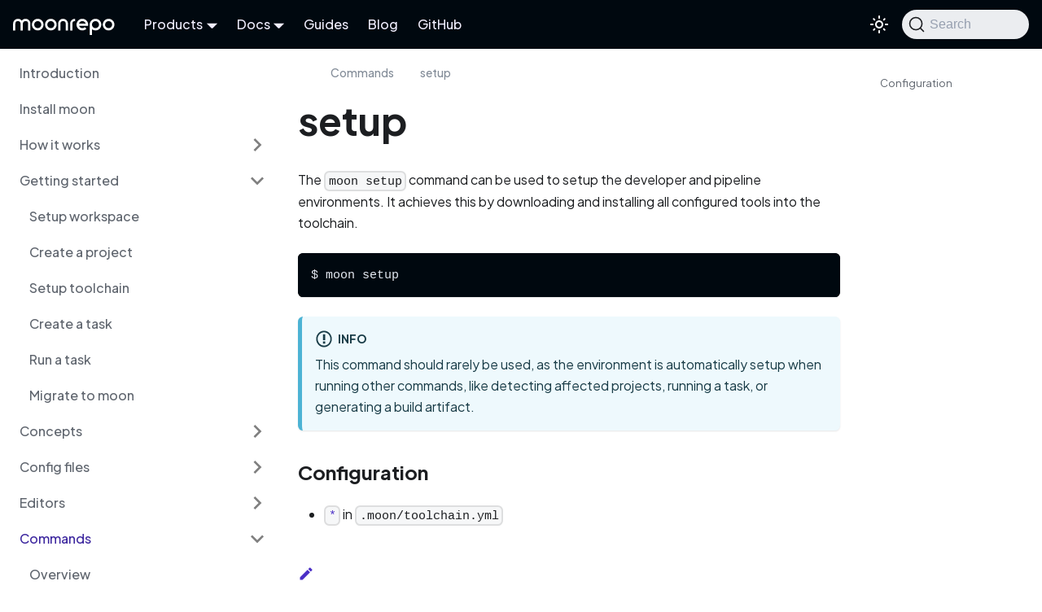

--- FILE ---
content_type: text/html; charset=utf-8
request_url: https://moonrepo.dev/docs/commands/setup
body_size: 7561
content:
<!doctype html>
<html lang="en" dir="ltr" class="docs-wrapper plugin-docs plugin-id-default docs-version-current docs-doc-page docs-doc-id-commands/setup" data-has-hydrated="false">
<head>
<meta charset="UTF-8">
<meta name="generator" content="Docusaurus v3.8.0">
<title data-rh="true">setup | moonrepo</title><meta data-rh="true" name="viewport" content="width=device-width,initial-scale=1"><meta data-rh="true" name="twitter:card" content="summary_large_image"><meta data-rh="true" property="og:url" content="https://moonrepo.dev/docs/commands/setup"><meta data-rh="true" property="og:locale" content="en"><meta data-rh="true" name="docusaurus_locale" content="en"><meta data-rh="true" name="docsearch:language" content="en"><meta data-rh="true" name="keywords" content="moon, repo, moonrepo, task, runner, build, system, ci, times, devx, developer, experience, tooling, tools, monorepo, polyrepo, productivity, platform, proto, toolchain"><meta data-rh="true" name="og:image" content="https://moonrepo.dev/img/hero/slate-bg.jpg"><meta data-rh="true" name="docusaurus_version" content="current"><meta data-rh="true" name="docusaurus_tag" content="docs-default-current"><meta data-rh="true" name="docsearch:version" content="current"><meta data-rh="true" name="docsearch:docusaurus_tag" content="docs-default-current"><meta data-rh="true" property="og:title" content="setup | moonrepo"><meta data-rh="true" name="description" content="The moon setup command can be used to setup the developer and pipeline environments. It achieves"><meta data-rh="true" property="og:description" content="The moon setup command can be used to setup the developer and pipeline environments. It achieves"><link data-rh="true" rel="icon" href="/img/favicon.svg"><link data-rh="true" rel="canonical" href="https://moonrepo.dev/docs/commands/setup"><link data-rh="true" rel="alternate" href="https://moonrepo.dev/docs/commands/setup" hreflang="en"><link data-rh="true" rel="alternate" href="https://moonrepo.dev/docs/commands/setup" hreflang="x-default"><link data-rh="true" rel="preconnect" href="https://400S075OEM-dsn.algolia.net" crossorigin="anonymous"><link rel="alternate" type="application/rss+xml" href="/blog/rss.xml" title="moonrepo RSS Feed">
<link rel="alternate" type="application/atom+xml" href="/blog/atom.xml" title="moonrepo Atom Feed">

<link rel="preconnect" href="https://www.google-analytics.com">
<link rel="preconnect" href="https://www.googletagmanager.com">
<script async src="https://www.googletagmanager.com/gtag/js?id=G-LB233GTZD3"></script>
<script>function gtag(){dataLayer.push(arguments)}window.dataLayer=window.dataLayer||[],gtag("js",new Date),gtag("config","G-LB233GTZD3",{})</script>



<link rel="search" type="application/opensearchdescription+xml" title="moonrepo" href="/opensearch.xml"><link rel="stylesheet" href="/assets/css/styles.6dcfee5e.css">
<script src="/assets/js/runtime~main.69a43eb2.js" defer="defer"></script>
<script src="/assets/js/main.f98e34e3.js" defer="defer"></script>
</head>
<body class="navigation-with-keyboard">
<svg xmlns="http://www.w3.org/2000/svg" style="display: none;"><defs>
<symbol id="theme-svg-external-link" viewBox="0 0 24 24"><path fill="currentColor" d="M21 13v10h-21v-19h12v2h-10v15h17v-8h2zm3-12h-10.988l4.035 4-6.977 7.07 2.828 2.828 6.977-7.07 4.125 4.172v-11z"/></symbol>
</defs></svg>
<script>!function(){var t="light";var e=function(){try{return new URLSearchParams(window.location.search).get("docusaurus-theme")}catch(t){}}()||function(){try{return window.localStorage.getItem("theme")}catch(t){}}();document.documentElement.setAttribute("data-theme",e||t),document.documentElement.setAttribute("data-theme-choice",e||t)}(),function(){try{const c=new URLSearchParams(window.location.search).entries();for(var[t,e]of c)if(t.startsWith("docusaurus-data-")){var a=t.replace("docusaurus-data-","data-");document.documentElement.setAttribute(a,e)}}catch(t){}}()</script><div id="__docusaurus"><link rel="preload" as="image" href="/img/logo.svg"><div role="region" aria-label="Skip to main content"><a class="skipToContent_oPtH" href="#__docusaurus_skipToContent_fallback">Skip to main content</a></div><nav aria-label="Main" class="theme-layout-navbar navbar navbar--fixed-top"><div class="navbar__inner"><div class="theme-layout-navbar-left navbar__items"><button aria-label="Toggle navigation bar" aria-expanded="false" class="navbar__toggle clean-btn" type="button"><svg width="30" height="30" viewBox="0 0 30 30" aria-hidden="true"><path stroke="currentColor" stroke-linecap="round" stroke-miterlimit="10" stroke-width="2" d="M4 7h22M4 15h22M4 23h22"></path></svg></button><a class="navbar__brand" href="/"><div class="navbar__logo"><img src="/img/logo.svg" alt="moon" class="themedComponent_siVc themedComponent--light_hHel"><img src="/img/logo.svg" alt="moon" class="themedComponent_siVc themedComponent--dark_yETr"></div></a><div class="navbar__item dropdown dropdown--hoverable"><a href="#" aria-haspopup="true" aria-expanded="false" role="button" class="navbar__link">Products</a><ul class="dropdown__menu"><li><a class="dropdown__link" href="/moon"><strong class="block mr-2">moon</strong><div class="opacity-60">Build system for managing codebases</div></a></li><li><a class="dropdown__link" href="/proto"><strong class="block mr-2">proto</strong><div class="opacity-60">Multi-language version manager</div></a></li></ul></div><div class="navbar__item dropdown dropdown--hoverable"><a href="#" aria-haspopup="true" aria-expanded="false" role="button" class="navbar__link">Docs</a><ul class="dropdown__menu"><li><a aria-current="page" class="dropdown__link dropdown__link--active" href="/docs"><strong>moon</strong></a></li><li><a class="dropdown__link" href="/docs/proto"><strong>proto</strong></a></li></ul></div><a class="navbar__item navbar__link" href="/docs/guides/ci">Guides</a><a class="navbar__item navbar__link" href="/blog">Blog</a><a href="https://github.com/moonrepo" target="_blank" rel="noopener noreferrer" class="navbar__item navbar__link">GitHub</a></div><div class="theme-layout-navbar-right navbar__items navbar__items--right"><div class="toggle_ki11 colorModeToggle_Hewu"><button class="clean-btn toggleButton_MMFG toggleButtonDisabled_Uw7m" type="button" disabled="" title="system mode" aria-label="Switch between dark and light mode (currently system mode)"><svg viewBox="0 0 24 24" width="24" height="24" aria-hidden="true" class="toggleIcon_k9hJ lightToggleIcon_lgto"><path fill="currentColor" d="M12,9c1.65,0,3,1.35,3,3s-1.35,3-3,3s-3-1.35-3-3S10.35,9,12,9 M12,7c-2.76,0-5,2.24-5,5s2.24,5,5,5s5-2.24,5-5 S14.76,7,12,7L12,7z M2,13l2,0c0.55,0,1-0.45,1-1s-0.45-1-1-1l-2,0c-0.55,0-1,0.45-1,1S1.45,13,2,13z M20,13l2,0c0.55,0,1-0.45,1-1 s-0.45-1-1-1l-2,0c-0.55,0-1,0.45-1,1S19.45,13,20,13z M11,2v2c0,0.55,0.45,1,1,1s1-0.45,1-1V2c0-0.55-0.45-1-1-1S11,1.45,11,2z M11,20v2c0,0.55,0.45,1,1,1s1-0.45,1-1v-2c0-0.55-0.45-1-1-1C11.45,19,11,19.45,11,20z M5.99,4.58c-0.39-0.39-1.03-0.39-1.41,0 c-0.39,0.39-0.39,1.03,0,1.41l1.06,1.06c0.39,0.39,1.03,0.39,1.41,0s0.39-1.03,0-1.41L5.99,4.58z M18.36,16.95 c-0.39-0.39-1.03-0.39-1.41,0c-0.39,0.39-0.39,1.03,0,1.41l1.06,1.06c0.39,0.39,1.03,0.39,1.41,0c0.39-0.39,0.39-1.03,0-1.41 L18.36,16.95z M19.42,5.99c0.39-0.39,0.39-1.03,0-1.41c-0.39-0.39-1.03-0.39-1.41,0l-1.06,1.06c-0.39,0.39-0.39,1.03,0,1.41 s1.03,0.39,1.41,0L19.42,5.99z M7.05,18.36c0.39-0.39,0.39-1.03,0-1.41c-0.39-0.39-1.03-0.39-1.41,0l-1.06,1.06 c-0.39,0.39-0.39,1.03,0,1.41s1.03,0.39,1.41,0L7.05,18.36z"></path></svg><svg viewBox="0 0 24 24" width="24" height="24" aria-hidden="true" class="toggleIcon_k9hJ darkToggleIcon_U96C"><path fill="currentColor" d="M9.37,5.51C9.19,6.15,9.1,6.82,9.1,7.5c0,4.08,3.32,7.4,7.4,7.4c0.68,0,1.35-0.09,1.99-0.27C17.45,17.19,14.93,19,12,19 c-3.86,0-7-3.14-7-7C5,9.07,6.81,6.55,9.37,5.51z M12,3c-4.97,0-9,4.03-9,9s4.03,9,9,9s9-4.03,9-9c0-0.46-0.04-0.92-0.1-1.36 c-0.98,1.37-2.58,2.26-4.4,2.26c-2.98,0-5.4-2.42-5.4-5.4c0-1.81,0.89-3.42,2.26-4.4C12.92,3.04,12.46,3,12,3L12,3z"></path></svg><svg viewBox="0 0 24 24" width="24" height="24" aria-hidden="true" class="toggleIcon_k9hJ systemToggleIcon_E5c0"><path fill="currentColor" d="m12 21c4.971 0 9-4.029 9-9s-4.029-9-9-9-9 4.029-9 9 4.029 9 9 9zm4.95-13.95c1.313 1.313 2.05 3.093 2.05 4.95s-0.738 3.637-2.05 4.95c-1.313 1.313-3.093 2.05-4.95 2.05v-14c1.857 0 3.637 0.737 4.95 2.05z"></path></svg></button></div><div class="navbarSearchContainer_bzqh"><button type="button" class="DocSearch DocSearch-Button" aria-label="Search (Command+K)"><span class="DocSearch-Button-Container"><svg width="20" height="20" class="DocSearch-Search-Icon" viewBox="0 0 20 20" aria-hidden="true"><path d="M14.386 14.386l4.0877 4.0877-4.0877-4.0877c-2.9418 2.9419-7.7115 2.9419-10.6533 0-2.9419-2.9418-2.9419-7.7115 0-10.6533 2.9418-2.9419 7.7115-2.9419 10.6533 0 2.9419 2.9418 2.9419 7.7115 0 10.6533z" stroke="currentColor" fill="none" fill-rule="evenodd" stroke-linecap="round" stroke-linejoin="round"></path></svg><span class="DocSearch-Button-Placeholder">Search</span></span><span class="DocSearch-Button-Keys"></span></button></div></div></div><div role="presentation" class="navbar-sidebar__backdrop"></div></nav><div id="__docusaurus_skipToContent_fallback" class="theme-layout-main main-wrapper mainWrapper_MB5r"><div class="docsWrapper__sE8"><button aria-label="Scroll back to top" class="clean-btn theme-back-to-top-button backToTopButton_iEvu" type="button"></button><div class="docRoot_DfVB"><aside class="theme-doc-sidebar-container docSidebarContainer_c7NB"><div class="sidebarViewport_KYo0"><div class="sidebar_CUen"><nav aria-label="Docs sidebar" class="menu thin-scrollbar menu_jmj1"><ul class="theme-doc-sidebar-menu menu__list"><li class="theme-doc-sidebar-item-link theme-doc-sidebar-item-link-level-1 menu__list-item"><a class="menu__link" href="/docs">Introduction</a></li><li class="theme-doc-sidebar-item-link theme-doc-sidebar-item-link-level-1 menu__list-item"><a class="menu__link" href="/docs/install">Install moon</a></li><li class="theme-doc-sidebar-item-category theme-doc-sidebar-item-category-level-1 menu__list-item menu__list-item--collapsed"><div class="menu__list-item-collapsible"><a class="menu__link menu__link--sublist" href="/docs/how-it-works">How it works</a><button aria-label="Expand sidebar category &#x27;How it works&#x27;" aria-expanded="false" type="button" class="clean-btn menu__caret"></button></div></li><li class="theme-doc-sidebar-item-category theme-doc-sidebar-item-category-level-1 menu__list-item"><div class="menu__list-item-collapsible"><a class="menu__link menu__link--sublist menu__link--sublist-caret" role="button" aria-expanded="true" href="/docs/setup-workspace">Getting started</a></div><ul class="menu__list"><li class="theme-doc-sidebar-item-link theme-doc-sidebar-item-link-level-2 menu__list-item"><a class="menu__link" tabindex="0" href="/docs/setup-workspace">Setup workspace</a></li><li class="theme-doc-sidebar-item-link theme-doc-sidebar-item-link-level-2 menu__list-item"><a class="menu__link" tabindex="0" href="/docs/create-project">Create a project</a></li><li class="theme-doc-sidebar-item-link theme-doc-sidebar-item-link-level-2 menu__list-item"><a class="menu__link" tabindex="0" href="/docs/setup-toolchain">Setup toolchain</a></li><li class="theme-doc-sidebar-item-link theme-doc-sidebar-item-link-level-2 menu__list-item"><a class="menu__link" tabindex="0" href="/docs/create-task">Create a task</a></li><li class="theme-doc-sidebar-item-link theme-doc-sidebar-item-link-level-2 menu__list-item"><a class="menu__link" tabindex="0" href="/docs/run-task">Run a task</a></li><li class="theme-doc-sidebar-item-link theme-doc-sidebar-item-link-level-2 menu__list-item"><a class="menu__link" tabindex="0" href="/docs/migrate-to-moon">Migrate to moon</a></li></ul></li><li class="theme-doc-sidebar-item-category theme-doc-sidebar-item-category-level-1 menu__list-item menu__list-item--collapsed"><div class="menu__list-item-collapsible"><a class="menu__link menu__link--sublist" href="/docs/concepts">Concepts</a><button aria-label="Expand sidebar category &#x27;Concepts&#x27;" aria-expanded="false" type="button" class="clean-btn menu__caret"></button></div></li><li class="theme-doc-sidebar-item-category theme-doc-sidebar-item-category-level-1 menu__list-item menu__list-item--collapsed"><div class="menu__list-item-collapsible"><a class="menu__link menu__link--sublist" href="/docs/config">Config files</a><button aria-label="Expand sidebar category &#x27;Config files&#x27;" aria-expanded="false" type="button" class="clean-btn menu__caret"></button></div></li><li class="theme-doc-sidebar-item-category theme-doc-sidebar-item-category-level-1 menu__list-item menu__list-item--collapsed"><div class="menu__list-item-collapsible"><a class="menu__link menu__link--sublist" href="/docs/editors">Editors</a><button aria-label="Expand sidebar category &#x27;Editors&#x27;" aria-expanded="false" type="button" class="clean-btn menu__caret"></button></div></li><li class="theme-doc-sidebar-item-category theme-doc-sidebar-item-category-level-1 menu__list-item"><div class="menu__list-item-collapsible"><a class="menu__link menu__link--sublist menu__link--active" href="/docs/commands">Commands</a><button aria-label="Collapse sidebar category &#x27;Commands&#x27;" aria-expanded="true" type="button" class="clean-btn menu__caret"></button></div><ul class="menu__list"><li class="theme-doc-sidebar-item-link theme-doc-sidebar-item-link-level-2 menu__list-item"><a class="menu__link" tabindex="0" href="/docs/commands/overview">Overview</a></li><li class="theme-doc-sidebar-item-link theme-doc-sidebar-item-link-level-2 menu__list-item"><a class="menu__link" tabindex="0" href="/docs/commands/action-graph">action-graph</a></li><li class="theme-doc-sidebar-item-link theme-doc-sidebar-item-link-level-2 menu__list-item"><a class="menu__link" tabindex="0" href="/docs/commands/bin">bin</a></li><li class="theme-doc-sidebar-item-link theme-doc-sidebar-item-link-level-2 menu__list-item"><a class="menu__link" tabindex="0" href="/docs/commands/check">check</a></li><li class="theme-doc-sidebar-item-link theme-doc-sidebar-item-link-level-2 menu__list-item"><a class="menu__link" tabindex="0" href="/docs/commands/ci">ci</a></li><li class="theme-doc-sidebar-item-link theme-doc-sidebar-item-link-level-2 menu__list-item"><a class="menu__link" tabindex="0" href="/docs/commands/clean">clean</a></li><li class="theme-doc-sidebar-item-link theme-doc-sidebar-item-link-level-2 menu__list-item"><a class="menu__link" tabindex="0" href="/docs/commands/completions">completions</a></li><li class="theme-doc-sidebar-item-category theme-doc-sidebar-item-category-level-2 menu__list-item menu__list-item--collapsed"><div class="menu__list-item-collapsible"><a class="menu__link menu__link--sublist" tabindex="0" href="/docs/commands/docker">docker</a><button aria-label="Expand sidebar category &#x27;docker&#x27;" aria-expanded="false" type="button" class="clean-btn menu__caret"></button></div></li><li class="theme-doc-sidebar-item-link theme-doc-sidebar-item-link-level-2 menu__list-item"><a class="menu__link" tabindex="0" href="/docs/commands/ext">ext</a></li><li class="theme-doc-sidebar-item-link theme-doc-sidebar-item-link-level-2 menu__list-item"><a class="menu__link" tabindex="0" href="/docs/commands/generate">generate</a></li><li class="theme-doc-sidebar-item-link theme-doc-sidebar-item-link-level-2 menu__list-item"><a class="menu__link" tabindex="0" href="/docs/commands/init">init</a></li><li class="theme-doc-sidebar-item-category theme-doc-sidebar-item-category-level-2 menu__list-item menu__list-item--collapsed"><div class="menu__list-item-collapsible"><a class="menu__link menu__link--sublist" tabindex="0" href="/docs/commands/migrate">migrate</a><button aria-label="Expand sidebar category &#x27;migrate&#x27;" aria-expanded="false" type="button" class="clean-btn menu__caret"></button></div></li><li class="theme-doc-sidebar-item-link theme-doc-sidebar-item-link-level-2 menu__list-item"><a class="menu__link" tabindex="0" href="/docs/commands/mcp">mcp</a></li><li class="theme-doc-sidebar-item-link theme-doc-sidebar-item-link-level-2 menu__list-item"><a class="menu__link" tabindex="0" href="/docs/commands/project">project</a></li><li class="theme-doc-sidebar-item-link theme-doc-sidebar-item-link-level-2 menu__list-item"><a class="menu__link" tabindex="0" href="/docs/commands/project-graph">project-graph</a></li><li class="theme-doc-sidebar-item-category theme-doc-sidebar-item-category-level-2 menu__list-item menu__list-item--collapsed"><div class="menu__list-item-collapsible"><a class="menu__link menu__link--sublist" tabindex="0" href="/docs/commands/query">query</a><button aria-label="Expand sidebar category &#x27;query&#x27;" aria-expanded="false" type="button" class="clean-btn menu__caret"></button></div></li><li class="theme-doc-sidebar-item-link theme-doc-sidebar-item-link-level-2 menu__list-item"><a class="menu__link" tabindex="0" href="/docs/commands/run">run</a></li><li class="theme-doc-sidebar-item-link theme-doc-sidebar-item-link-level-2 menu__list-item"><a class="menu__link menu__link--active" aria-current="page" tabindex="0" href="/docs/commands/setup">setup</a></li><li class="theme-doc-sidebar-item-category theme-doc-sidebar-item-category-level-2 menu__list-item menu__list-item--collapsed"><div class="menu__list-item-collapsible"><a class="menu__link menu__link--sublist" tabindex="0" href="/docs/commands/sync">sync</a><button aria-label="Expand sidebar category &#x27;sync&#x27;" aria-expanded="false" type="button" class="clean-btn menu__caret"></button></div></li><li class="theme-doc-sidebar-item-link theme-doc-sidebar-item-link-level-2 menu__list-item"><a class="menu__link" tabindex="0" href="/docs/commands/task">task</a></li><li class="theme-doc-sidebar-item-link theme-doc-sidebar-item-link-level-2 menu__list-item"><a class="menu__link" tabindex="0" href="/docs/commands/task-graph">task-graph</a></li><li class="theme-doc-sidebar-item-link theme-doc-sidebar-item-link-level-2 menu__list-item"><a class="menu__link" tabindex="0" href="/docs/commands/teardown">teardown</a></li><li class="theme-doc-sidebar-item-link theme-doc-sidebar-item-link-level-2 menu__list-item"><a class="menu__link" tabindex="0" href="/docs/commands/templates">templates</a></li><li class="theme-doc-sidebar-item-category theme-doc-sidebar-item-category-level-2 menu__list-item menu__list-item--collapsed"><div class="menu__list-item-collapsible"><a class="menu__link menu__link--sublist" tabindex="0" href="/docs/commands/toolchain">toolchain</a><button aria-label="Expand sidebar category &#x27;toolchain&#x27;" aria-expanded="false" type="button" class="clean-btn menu__caret"></button></div></li><li class="theme-doc-sidebar-item-link theme-doc-sidebar-item-link-level-2 menu__list-item"><a class="menu__link" tabindex="0" href="/docs/commands/upgrade">upgrade</a></li></ul></li><li class="theme-doc-sidebar-item-link theme-doc-sidebar-item-link-level-1 menu__list-item"><a class="menu__link" href="/docs/cheat-sheet">Cheat sheet</a></li><li class="theme-doc-sidebar-item-link theme-doc-sidebar-item-link-level-1 menu__list-item"><a class="menu__link" href="/docs/comparison">Feature comparison</a></li><li class="theme-doc-sidebar-item-link theme-doc-sidebar-item-link-level-1 menu__list-item"><a class="menu__link" href="/docs/terminology">Terminology</a></li><li class="theme-doc-sidebar-item-link theme-doc-sidebar-item-link-level-1 menu__list-item"><a class="menu__link" href="/docs/faq">FAQ</a></li><li class="theme-doc-sidebar-item-link theme-doc-sidebar-item-link-level-1 menu__list-item"><a href="https://github.com/moonrepo/moon/releases" target="_blank" rel="noopener noreferrer" class="menu__link menuExternalLink_BiEj">Changelog<svg width="13.5" height="13.5" aria-hidden="true" class="iconExternalLink_nPrP"><use href="#theme-svg-external-link"></use></svg></a></li></ul></nav></div></div></aside><main class="docMainContainer_a9sJ"><div class="container padding-top--md padding-bottom--lg"><div class="row"><div class="col docItemCol_Qr34"><div class="docItemContainer_tjFy"><article><span class="float-right ml-2"></span><nav class="flex pl-1 mb-2" aria-label="Breadcrumb"><ol role="list" class="list-none p-0 m-0 flex items-center space-x-2" itemscope="" itemtype="https://schema.org/BreadcrumbList"><li><a class="cursor-pointer text-base text-gray-700 hover:text-gray-800 dark:text-gray-600 dark:hover:text-gray-500 font-normal" href="/"><span class="inline-block flex-shrink-0" aria-hidden="true" style="padding-top:5px"><span></span></span><span class="sr-only">Home</span></a></li><li itemscope="" itemprop="itemListElement" itemtype="https://schema.org/ListItem"><div class="flex items-center"><span class="inline-block flex-shrink-0 text-gray-600 mr-2" aria-hidden="true"><span></span></span><a class="cursor-pointer text-sm text-gray-700 hover:text-gray-800 dark:text-gray-600 dark:hover:text-gray-500 font-medium" itemprop="item" href="/docs/commands"><span itemprop="name">Commands</span></a><meta itemprop="position" content="1"></div></li><li itemscope="" itemprop="itemListElement" itemtype="https://schema.org/ListItem"><div class="flex items-center"><span class="inline-block flex-shrink-0 text-gray-600 mr-2" aria-hidden="true"><span></span></span><a class="cursor-pointer text-sm text-gray-700 hover:text-gray-800 dark:text-gray-600 dark:hover:text-gray-500 font-medium" aria-current="page" itemprop="item" href="/docs/commands/setup"><span itemprop="name">setup</span></a><meta itemprop="position" content="2"></div></li></ol></nav><div class="tocCollapsible_wXna theme-doc-toc-mobile tocMobile_Ojys"><button type="button" class="clean-btn tocCollapsibleButton_iI2p">On this page</button></div><div class="theme-doc-markdown markdown"><header><h1>setup</h1></header><p>The <code>moon setup</code> command can be used to setup the developer and pipeline environments. It achieves
this by downloading and installing all configured tools into the toolchain.</p>
<div class="language-shell codeBlockContainer_mQmQ theme-code-block" style="--prism-background-color:#00080f;--prism-color:#e5e9f1"><div class="codeBlockContent_t_Hd"><pre tabindex="0" class="prism-code language-shell codeBlock_RMoD thin-scrollbar" style="background-color:#00080f;color:#e5e9f1"><code class="codeBlockLines_AclH"><span class="token-line" style="color:#e5e9f1"><span class="token plain">$ moon setup</span><br></span></code></pre></div></div>
<div class="theme-admonition theme-admonition-info admonition_WCGJ alert alert--info"><div class="admonitionHeading_GCBg"><span class="admonitionIcon_L39b"><svg viewBox="0 0 14 16"><path fill-rule="evenodd" d="M7 2.3c3.14 0 5.7 2.56 5.7 5.7s-2.56 5.7-5.7 5.7A5.71 5.71 0 0 1 1.3 8c0-3.14 2.56-5.7 5.7-5.7zM7 1C3.14 1 0 4.14 0 8s3.14 7 7 7 7-3.14 7-7-3.14-7-7-7zm1 3H6v5h2V4zm0 6H6v2h2v-2z"></path></svg></span>info</div><div class="admonitionContent_pbrs"><p>This command should rarely be used, as the environment is automatically setup when running other
commands, like detecting affected projects, running a task, or generating a build artifact.</p></div></div>
<h3 class="anchor anchorWithStickyNavbar_JmGV" id="configuration">Configuration<a href="#configuration" class="hash-link" aria-label="Direct link to Configuration" title="Direct link to Configuration">​</a></h3>
<ul>
<li><a href="/docs/config/toolchain"><code>*</code></a> in <code>.moon/toolchain.yml</code></li>
</ul></div><footer class="theme-doc-footer docusaurus-mt-lg"><div class="row margin-top--sm theme-doc-footer-edit-meta-row"><div class="col"><a href="https://github.com/moonrepo/moon/tree/master/website/docs/commands/setup.mdx" target="_blank" rel="noopener noreferrer" class="theme-edit-this-page"><svg fill="currentColor" height="20" width="20" viewBox="0 0 40 40" class="iconEdit_bHB7" aria-hidden="true"><g><path d="m34.5 11.7l-3 3.1-6.3-6.3 3.1-3q0.5-0.5 1.2-0.5t1.1 0.5l3.9 3.9q0.5 0.4 0.5 1.1t-0.5 1.2z m-29.5 17.1l18.4-18.5 6.3 6.3-18.4 18.4h-6.3v-6.2z"></path></g></svg>Edit this page</a></div><div class="col lastUpdated_ydrU"></div></div></footer></article><nav class="docusaurus-mt-lg pagination-nav" aria-label="Docs pages"><div class="flex-1 text-left"><a class="cursor-pointer text-base text-blurple-300 hover:text-blurple-500 dark:text-purple-400 dark:hover:text-purple-200 font-bold inline-flex" href="/docs/commands/run"><span class="inline-block mr-1 icon-previous" aria-hidden="true"><span></span></span><span>run</span></a></div><div class="flex-1 text-right"><a class="cursor-pointer text-base text-blurple-300 hover:text-blurple-500 dark:text-purple-400 dark:hover:text-purple-200 font-bold inline-flex" href="/docs/commands/sync"><span>sync</span><span class="inline-block ml-1 icon-next" aria-hidden="true"><span></span></span></a></div></nav></div></div><div class="col col--3"><div class="tableOfContents_XG6w thin-scrollbar theme-doc-toc-desktop"><ul class="table-of-contents table-of-contents__left-border"><li><a href="#configuration" class="table-of-contents__link toc-highlight">Configuration</a></li></ul></div></div></div></div></main></div></div></div><footer class="bg-gray-100 dark:bg-slate-600" aria-labelledby="footer-heading"><h2 id="footer-heading" class="sr-only">Footer</h2><div class="max-w-7xl mx-auto py-3 px-2 sm:px-3 md:py-4 md:px-4 lg:px-6"><div class="lg:grid lg:grid-cols-5 lg:gap-3"><div class="grid grid-cols-3 gap-3 lg:col-span-3"><div><h6 class="m-0 text-base font-semibold uppercase">Learn</h6><ul role="list" class="m-0 mt-2 p-0 space-y-1 list-none"><li><a class="cursor-pointer text-base text-blurple-300 hover:text-blurple-500 dark:text-purple-400 dark:hover:text-purple-200 font-normal" href="/docs">Docs</a></li><li><a class="cursor-pointer text-base text-blurple-300 hover:text-blurple-500 dark:text-purple-400 dark:hover:text-purple-200 font-normal" href="/docs/guides/ci">Guides</a></li><li><a class="cursor-pointer text-base text-blurple-300 hover:text-blurple-500 dark:text-purple-400 dark:hover:text-purple-200 font-normal" href="/blog">Blog</a></li></ul></div><div><h6 class="m-0 text-base font-semibold uppercase">Ecosystem</h6><ul role="list" class="m-0 mt-2 p-0 space-y-1 list-none"><li><a href="https://github.com/moonrepo/moon/releases" target="_blank" rel="noopener noreferrer" class="cursor-pointer text-base text-blurple-300 hover:text-blurple-500 dark:text-purple-400 dark:hover:text-purple-200 font-normal">Releases</a></li><li><a href="https://github.com/moonrepo/moon-configs" target="_blank" rel="noopener noreferrer" class="cursor-pointer text-base text-blurple-300 hover:text-blurple-500 dark:text-purple-400 dark:hover:text-purple-200 font-normal">Shared configs</a></li><li><a href="https://github.com/moonrepo/dev" target="_blank" rel="noopener noreferrer" class="cursor-pointer text-base text-blurple-300 hover:text-blurple-500 dark:text-purple-400 dark:hover:text-purple-200 font-normal">Developer tools</a></li><li><a href="https://github.com/moonrepo/examples" target="_blank" rel="noopener noreferrer" class="cursor-pointer text-base text-blurple-300 hover:text-blurple-500 dark:text-purple-400 dark:hover:text-purple-200 font-normal">Examples repository</a></li></ul></div><div><h6 class="m-0 text-base font-semibold uppercase">Support</h6><ul role="list" class="m-0 mt-2 p-0 space-y-1 list-none"><li><a href="https://github.com/moonrepo" target="_blank" rel="noopener noreferrer" class="cursor-pointer text-base text-blurple-300 hover:text-blurple-500 dark:text-purple-400 dark:hover:text-purple-200 font-normal">GitHub</a></li><li><a href="https://discord.gg/qCh9MEynv2" target="_blank" rel="noopener noreferrer" class="cursor-pointer text-base text-blurple-300 hover:text-blurple-500 dark:text-purple-400 dark:hover:text-purple-200 font-normal">Discord</a></li><li><a href="https://twitter.com/tothemoonrepo" target="_blank" rel="noopener noreferrer" class="cursor-pointer text-base text-blurple-300 hover:text-blurple-500 dark:text-purple-400 dark:hover:text-purple-200 font-normal">Twitter</a></li></ul></div></div><div class="mt-4 lg:mt-0 col-span-2"><h6 class="m-0 text-base font-semibold uppercase">Contact us</h6><p class="text-base text-gray-800 dark:text-slate-100 font-normal">Want to learn more about moonrepo? Have questions?</p><div class="mt-2"><div class="flex justify-between gap-x-1"><div class="w-3/4"><label for="subject" class="sr-only">Subject</label><select id="subject" name="subject" required="" class="outline-none min-w-0 w-full bg-white border border-transparent rounded-md px-1 py-1 text-base text-gray-800 placeholder-gray-600 h-full font-sans"><option value="" selected=""></option><option value="Consultation">Consultation</option><option value="Partnership">Partnership</option><option value="Affiliation">Affiliation</option></select></div><button class="border border-transparent rounded-md px-2 flex items-center justify-center text-base font-bold text-white bg-blurple-400 dark:bg-purple-600 opacity-60 py-1 w-1/4" disabled="" id="contact-next" type="button">Next</button></div></div><div class="mt-4 flex justify-end items-start gap-1"><div><p class="text-sm text-gray-800 dark:text-slate-100 font-normal">Backed by</p></div><div><svg xmlns="http://www.w3.org/2000/svg" xml:space="preserve" id="Layer_1" x="0" y="0" viewBox="0 0 1604 320" height="22"><style>.st0{fill-rule:evenodd;clip-rule:evenodd;fill:#fb651e}</style><g id="Group-19"><path id="Fill-1" d="M0 320h320V0H0z" class="st0"></path><path id="Fill-2" d="M173 175.9V247h-27v-71.1L77.1 73H110l49.6 76L209 73h32.9z" style="fill-rule:evenodd;clip-rule:evenodd;fill:#fff"></path><g id="Group-18" transform="translate(425.854 73.217)"><path id="Fill-3" d="M81.8 34.1C52.2 34.1 30 57 30 86.6s22.2 52.7 51.8 52.7c19 0 35.5-9.8 44.4-26.3l25.4 15.1c-14.2 24.3-40.8 40.1-69.8 40.1C36.2 168.1 0 131.9 0 86.6 0 41.2 36.2 5 81.8 5c29.3 0 55.6 15.6 69.8 40.1l-25.4 15.1c-9-16.5-25.4-26.1-44.4-26.1" class="st0"></path><path id="Fill-5" d="M249.2 107.2c0-18.5-13.5-32.5-30.9-32.5-17.9 0-31.4 14-31.4 32.5s13.5 32.5 31.4 32.5c17.1 0 30.9-14 30.9-32.5m-91.4 0c0-33.4 26.8-60.2 60.5-60.2 33.2 0 60 26.8 60 60.2s-26.8 60.2-60 60.2c-33.7 0-60.5-26.8-60.5-60.2" class="st0"></path><path id="Fill-7" d="M467.1 97.6v67.2h-29v-62.1c0-17.4-8.5-28.4-21.3-28.4-13.1 0-22.7 11-22.7 28.4v62.1h-28v-62.1c0-17.4-8.8-28.4-21.7-28.4s-22.3 11-22.3 28.4v62.1h-29v-115h29v14.7c7.1-11 18.1-17.9 31.6-17.9 14.7 0 26.3 8.3 33.4 21.2 7.3-11.5 20.8-21.2 37.8-21.2 25.5 0 42.2 22.5 42.2 51" class="st0"></path><path id="Fill-9" d="M570.2 108.4c0-19.2-11.9-33-28.6-33-16.3 0-28.6 13.1-28.6 32.7 0 19.5 12.6 32.7 29.1 32.7 16.2-.1 28.1-13.6 28.1-32.4m-22.5 59.4c-16 0-27.8-7.3-34.6-17.4v14.4h-29V4.8h29v59c7-9.4 18.8-16.2 34.1-16.2 29.7 0 52.4 25.6 52.9 60.1.5 34.9-22.7 60.1-52.4 60.1" class="st0"></path><path id="Fill-11" d="M612.1 164.8h29v-115h-29zm-3.7-147.6c0-9.8 8.2-17.2 18.1-17.2 9.6 0 17.6 7.3 17.6 17.2 0 9.8-8 17.2-17.6 17.2-9.8-.1-18.1-7.4-18.1-17.2" class="st0"></path><path id="Fill-13" d="M766.1 98.1v66.7h-28v-60.5c0-18.5-9.7-30-23.7-30-15.4 0-26.3 14-26.3 30.5v60h-28v-115h28v14.5c7.8-10.8 20.3-17.7 34.9-17.7 25.8 0 43.1 22 43.1 51.5" class="st0"></path><path id="Fill-14" d="M854.1 113.8v-2.5l-29.3 5.7c-9.8 2.3-15.8 7.3-15.8 14 0 7.1 6.5 12.4 17.2 12.1 15.4-.5 27.9-13.9 27.9-29.3m28-18.4v69.4h-28v-13.3c-8.5 9.2-21.8 16-36.5 16.3-19.5 0-36.7-12.8-36.7-34.8 0-20.8 15.6-32.7 38.8-37.3l33.7-6.4c-2.3-9.6-9.6-16.9-20.7-16.9-11 0-21.3 6.9-27.5 15.6l-21.1-15.3c10.8-15.1 29.8-25.2 48.7-25.2 28.2-.2 49.3 19.3 49.3 47.9" class="st0"></path><path id="Fill-15" d="M941.1 75.8V124c0 9.4 4.1 13.7 12.6 13.7h14.4v27h-18.4c-24.5 0-36.6-12-36.6-37.2V75.8h-21v-26h20V21.4l29-8.9v37.3h27v26z" class="st0"></path><path id="Fill-16" d="M1069 107.2c0-18.5-13.5-32.5-30.9-32.5-17.9 0-31.4 14-31.4 32.5s13.5 32.5 31.4 32.5c17.1 0 30.9-14 30.9-32.5m-91.4 0c0-33.4 26.8-60.2 60.5-60.2 33.2 0 60 26.8 60 60.2s-26.8 60.2-60 60.2c-33.7 0-60.5-26.8-60.5-60.2" class="st0"></path><path id="Fill-17" d="M1178.1 47.3v27.9c-25.9 0-37 12.6-37 29.1v60.5h-28v-115h28v14.4c7.9-10.3 20.6-16.9 37-16.9" class="st0"></path></g></g></svg></div></div></div></div><div class="mt-3 pt-3 md:mt-4 md:pt-4 border-0 border-t border-solid border-gray-200 dark:border-slate-400 flex items-center justify-between"><div class="text-sm text-gray-800 dark:text-slate-100 font-normal m-0"><div class="footer__copyright">Copyright © 2025, moonrepo, Inc.</div></div><div class="flex space-x-2"><a href="https://github.com/moonrepo" target="_blank" rel="noopener noreferrer" class="cursor-pointer text-base text-blurple-300 hover:text-blurple-500 dark:text-purple-400 dark:hover:text-purple-200 font-normal"><span class="sr-only">GitHub</span><span class="inline-block" aria-hidden="true"><span></span></span></a><a href="https://discord.gg/qCh9MEynv2" target="_blank" rel="noopener noreferrer" class="cursor-pointer text-base text-blurple-300 hover:text-blurple-500 dark:text-purple-400 dark:hover:text-purple-200 font-normal"><span class="sr-only">Discord</span><span class="inline-block" aria-hidden="true"><span></span></span></a><a href="https://twitter.com/tothemoonrepo" target="_blank" rel="noopener noreferrer" class="cursor-pointer text-base text-blurple-300 hover:text-blurple-500 dark:text-purple-400 dark:hover:text-purple-200 font-normal"><span class="sr-only">Twitter</span><span class="inline-block" aria-hidden="true"><span></span></span></a></div></div></div></footer></div>
</body>
</html>

--- FILE ---
content_type: text/css; charset=utf-8
request_url: https://moonrepo.dev/assets/css/styles.6dcfee5e.css
body_size: 24559
content:
@import url(https://fonts.googleapis.com/css2?family=Plus+Jakarta+Sans:ital,wght@0,200;0,300;0,400;0,500;0,600;0,700;0,800;1,400;1,500&display=swap);.col,.container{padding:0 var(--ifm-spacing-horizontal)}.markdown>h2,.markdown>h3,.markdown>h4,.markdown>h5,.markdown>h6{margin-bottom:calc(var(--ifm-heading-vertical-rhythm-bottom)*var(--ifm-leading))}.markdown li,body{word-wrap:break-word}body,ol ol,ol ul,ul ol,ul ul{margin:0}pre,table{overflow:auto}blockquote,pre{margin:0 0 var(--ifm-spacing-vertical)}.breadcrumbs__link,.button{transition-timing-function:var(--ifm-transition-timing-default)}.button,code{vertical-align:middle}.button--outline.button--active,.button--outline:active,.button--outline:hover,:root{--ifm-button-color:var(--ifm-font-color-base-inverse)}.avatar__photo,.card,.text--truncate{overflow:hidden}.menu__link:hover,a{transition:color var(--ifm-transition-fast) var(--ifm-transition-timing-default)}.navbar--dark,:root{--ifm-navbar-link-hover-color:var(--ifm-color-primary)}.menu,.navbar-sidebar{overflow-x:hidden}:root,html[data-theme=dark]{--ifm-color-emphasis-500:var(--ifm-color-gray-500)}.close,.float-right{float:right}.text--truncate,.text-ellipsis,.truncate{text-overflow:ellipsis}.from-pink-400,.from-purple-600,.from-slate-600,.from-slate-900,.from-teal-400,.from-yellow-300{--tw-gradient-stops:var(--tw-gradient-from),var(--tw-gradient-to)}.bg-\[\#000e19\],.bg-blurple-400,.bg-gray-100,.bg-gray-50,.bg-green-100,.bg-orange-100,.bg-pink-100,.bg-pink-600,.bg-purple-600,.bg-red-100,.bg-slate-800,.bg-slate-900,.bg-teal-600,.bg-white{--tw-bg-opacity:1}.hover\:text-blurple-500:hover,.hover\:text-white:hover,.text-blurple-300,.text-blurple-400,.text-gray-200,.text-gray-600,.text-gray-700,.text-gray-900,.text-green-500,.text-green-600,.text-green-900,.text-orange-900,.text-pink-500,.text-pink-600,.text-pink-900,.text-purple-400,.text-purple-500,.text-purple-600,.text-purple-700,.text-red-500,.text-red-900,.text-slate-900,.text-teal-600,.text-teal-700,.text-white{--tw-text-opacity:1}*,.DocSearch-Container,.DocSearch-Container *{box-sizing:border-box}.DocSearch-Hit-content-wrapper,.button,.dropdown__link,.sr-only,.text--truncate,.truncate{white-space:nowrap}.toggleButton_MMFG,html{-webkit-tap-highlight-color:transparent}.authorListItem_bY5D,.list-none{list-style-type:none}:root{--ifm-color-scheme:light;--ifm-dark-value:10%;--ifm-darker-value:15%;--ifm-darkest-value:30%;--ifm-light-value:15%;--ifm-lighter-value:30%;--ifm-lightest-value:50%;--ifm-contrast-background-value:90%;--ifm-contrast-foreground-value:70%;--ifm-contrast-background-dark-value:70%;--ifm-contrast-foreground-dark-value:90%;--ifm-color-primary:#3578e5;--ifm-color-secondary:#ebedf0;--ifm-color-success:#00a400;--ifm-color-info:#54c7ec;--ifm-color-warning:#ffba00;--ifm-color-danger:#fa383e;--ifm-color-primary-dark:#306cce;--ifm-color-primary-darker:#2d66c3;--ifm-color-primary-darkest:#2554a0;--ifm-color-primary-light:#538ce9;--ifm-color-primary-lighter:#72a1ed;--ifm-color-primary-lightest:#9abcf2;--ifm-color-primary-contrast-background:#ebf2fc;--ifm-color-primary-contrast-foreground:#102445;--ifm-color-secondary-dark:#d4d5d8;--ifm-color-secondary-darker:#c8c9cc;--ifm-color-secondary-darkest:#a4a6a8;--ifm-color-secondary-light:#eef0f2;--ifm-color-secondary-lighter:#f1f2f5;--ifm-color-secondary-lightest:#f5f6f8;--ifm-color-secondary-contrast-background:#fdfdfe;--ifm-color-secondary-contrast-foreground:#474748;--ifm-color-success-dark:#009400;--ifm-color-success-darker:#008b00;--ifm-color-success-darkest:#007300;--ifm-color-success-light:#26b226;--ifm-color-success-lighter:#4dbf4d;--ifm-color-success-lightest:#80d280;--ifm-color-success-contrast-background:#e6f6e6;--ifm-color-success-contrast-foreground:#003100;--ifm-color-info-dark:#4cb3d4;--ifm-color-info-darker:#47a9c9;--ifm-color-info-darkest:#3b8ba5;--ifm-color-info-light:#6ecfef;--ifm-color-info-lighter:#87d8f2;--ifm-color-info-lightest:#aae3f6;--ifm-color-info-contrast-background:#eef9fd;--ifm-color-info-contrast-foreground:#193c47;--ifm-color-warning-dark:#e6a700;--ifm-color-warning-darker:#d99e00;--ifm-color-warning-darkest:#b38200;--ifm-color-warning-light:#ffc426;--ifm-color-warning-lighter:#ffcf4d;--ifm-color-warning-lightest:#ffdd80;--ifm-color-warning-contrast-background:#fff8e6;--ifm-color-warning-contrast-foreground:#4d3800;--ifm-color-danger-dark:#e13238;--ifm-color-danger-darker:#d53035;--ifm-color-danger-darkest:#af272b;--ifm-color-danger-light:#fb565b;--ifm-color-danger-lighter:#fb7478;--ifm-color-danger-lightest:#fd9c9f;--ifm-color-danger-contrast-background:#ffebec;--ifm-color-danger-contrast-foreground:#4b1113;--ifm-color-white:#fff;--ifm-color-black:#000;--ifm-color-gray-0:var(--ifm-color-white);--ifm-color-gray-100:#f5f6f7;--ifm-color-gray-200:#ebedf0;--ifm-color-gray-300:#dadde1;--ifm-color-gray-400:#ccd0d5;--ifm-color-gray-500:#bec3c9;--ifm-color-gray-600:#8d949e;--ifm-color-gray-700:#606770;--ifm-color-gray-800:#444950;--ifm-color-gray-900:#1c1e21;--ifm-color-gray-1000:var(--ifm-color-black);--ifm-color-emphasis-0:var(--ifm-color-gray-0);--ifm-color-emphasis-100:var(--ifm-color-gray-100);--ifm-color-emphasis-200:var(--ifm-color-gray-200);--ifm-color-emphasis-300:var(--ifm-color-gray-300);--ifm-color-emphasis-400:var(--ifm-color-gray-400);--ifm-color-emphasis-600:var(--ifm-color-gray-600);--ifm-color-emphasis-700:var(--ifm-color-gray-700);--ifm-color-emphasis-800:var(--ifm-color-gray-800);--ifm-color-emphasis-900:var(--ifm-color-gray-900);--ifm-color-emphasis-1000:var(--ifm-color-gray-1000);--ifm-color-content:var(--ifm-color-emphasis-900);--ifm-color-content-inverse:var(--ifm-color-emphasis-0);--ifm-color-content-secondary:#525860;--ifm-background-color:#0000;--ifm-background-surface-color:var(--ifm-color-content-inverse);--ifm-global-border-width:1px;--ifm-global-radius:0.4rem;--ifm-hover-overlay:#0000000d;--ifm-font-color-base:var(--ifm-color-content);--ifm-font-color-base-inverse:var(--ifm-color-content-inverse);--ifm-font-color-secondary:var(--ifm-color-content-secondary);--ifm-font-family-base:system-ui,-apple-system,Segoe UI,Roboto,Ubuntu,Cantarell,Noto Sans,sans-serif,BlinkMacSystemFont,"Segoe UI",Helvetica,Arial,sans-serif,"Apple Color Emoji","Segoe UI Emoji","Segoe UI Symbol";--ifm-font-family-monospace:SFMono-Regular,Menlo,Monaco,Consolas,"Liberation Mono","Courier New",monospace;--ifm-font-size-base:100%;--ifm-font-weight-light:300;--ifm-font-weight-normal:400;--ifm-font-weight-semibold:500;--ifm-font-weight-bold:700;--ifm-font-weight-base:var(--ifm-font-weight-normal);--ifm-line-height-base:1.65;--ifm-global-spacing:1rem;--ifm-spacing-vertical:var(--ifm-global-spacing);--ifm-spacing-horizontal:var(--ifm-global-spacing);--ifm-transition-fast:200ms;--ifm-transition-slow:400ms;--ifm-transition-timing-default:cubic-bezier(0.08,0.52,0.52,1);--ifm-global-shadow-lw:0 1px 2px 0 #0000001a;--ifm-global-shadow-md:0 5px 40px #0003;--ifm-global-shadow-tl:0 12px 28px 0 #0003,0 2px 4px 0 #0000001a;--ifm-z-index-dropdown:100;--ifm-z-index-fixed:200;--ifm-z-index-overlay:400;--ifm-container-width:1140px;--ifm-container-width-xl:1320px;--ifm-code-background:#f6f7f8;--ifm-code-border-radius:var(--ifm-global-radius);--ifm-code-font-size:90%;--ifm-code-padding-horizontal:0.1rem;--ifm-code-padding-vertical:0.1rem;--ifm-pre-background:var(--ifm-code-background);--ifm-pre-border-radius:var(--ifm-code-border-radius);--ifm-pre-color:inherit;--ifm-pre-line-height:1.45;--ifm-pre-padding:1rem;--ifm-heading-color:inherit;--ifm-heading-margin-top:0;--ifm-heading-margin-bottom:var(--ifm-spacing-vertical);--ifm-heading-font-family:var(--ifm-font-family-base);--ifm-heading-font-weight:var(--ifm-font-weight-bold);--ifm-heading-line-height:1.25;--ifm-h1-font-size:2rem;--ifm-h2-font-size:1.5rem;--ifm-h3-font-size:1.25rem;--ifm-h4-font-size:1rem;--ifm-h5-font-size:0.875rem;--ifm-h6-font-size:0.85rem;--ifm-image-alignment-padding:1.25rem;--ifm-leading-desktop:1.25;--ifm-leading:calc(var(--ifm-leading-desktop)*1rem);--ifm-list-left-padding:2rem;--ifm-list-margin:1rem;--ifm-list-item-margin:0.25rem;--ifm-list-paragraph-margin:1rem;--ifm-table-cell-padding:0.75rem;--ifm-table-background:#0000;--ifm-table-stripe-background:#00000008;--ifm-table-border-width:1px;--ifm-table-border-color:var(--ifm-color-emphasis-300);--ifm-table-head-background:inherit;--ifm-table-head-color:inherit;--ifm-table-head-font-weight:var(--ifm-font-weight-bold);--ifm-table-cell-color:inherit;--ifm-link-color:var(--ifm-color-primary);--ifm-link-decoration:none;--ifm-link-hover-color:var(--ifm-link-color);--ifm-link-hover-decoration:underline;--ifm-paragraph-margin-bottom:var(--ifm-leading);--ifm-blockquote-font-size:var(--ifm-font-size-base);--ifm-blockquote-border-left-width:2px;--ifm-blockquote-padding-horizontal:var(--ifm-spacing-horizontal);--ifm-blockquote-padding-vertical:0;--ifm-blockquote-shadow:none;--ifm-blockquote-color:var(--ifm-color-emphasis-800);--ifm-blockquote-border-color:var(--ifm-color-emphasis-300);--ifm-hr-background-color:var(--ifm-color-emphasis-500);--ifm-hr-height:1px;--ifm-hr-margin-vertical:1.5rem;--ifm-scrollbar-size:7px;--ifm-scrollbar-track-background-color:#f1f1f1;--ifm-scrollbar-thumb-background-color:silver;--ifm-scrollbar-thumb-hover-background-color:#a7a7a7;--ifm-alert-background-color:inherit;--ifm-alert-border-color:inherit;--ifm-alert-border-radius:var(--ifm-global-radius);--ifm-alert-border-width:0px;--ifm-alert-border-left-width:5px;--ifm-alert-color:var(--ifm-font-color-base);--ifm-alert-padding-horizontal:var(--ifm-spacing-horizontal);--ifm-alert-padding-vertical:var(--ifm-spacing-vertical);--ifm-alert-shadow:var(--ifm-global-shadow-lw);--ifm-avatar-intro-margin:1rem;--ifm-avatar-intro-alignment:inherit;--ifm-avatar-photo-size:3rem;--ifm-badge-background-color:inherit;--ifm-badge-border-color:inherit;--ifm-badge-border-radius:var(--ifm-global-radius);--ifm-badge-border-width:var(--ifm-global-border-width);--ifm-badge-color:var(--ifm-color-white);--ifm-badge-padding-horizontal:calc(var(--ifm-spacing-horizontal)*0.5);--ifm-badge-padding-vertical:calc(var(--ifm-spacing-vertical)*0.25);--ifm-breadcrumb-border-radius:1.5rem;--ifm-breadcrumb-spacing:0.5rem;--ifm-breadcrumb-color-active:var(--ifm-color-primary);--ifm-breadcrumb-item-background-active:var(--ifm-hover-overlay);--ifm-breadcrumb-padding-horizontal:0.8rem;--ifm-breadcrumb-padding-vertical:0.4rem;--ifm-breadcrumb-size-multiplier:1;--ifm-breadcrumb-separator:url('data:image/svg+xml;utf8,<svg xmlns="http://www.w3.org/2000/svg" x="0px" y="0px" viewBox="0 0 256 256"><g><g><polygon points="79.093,0 48.907,30.187 146.72,128 48.907,225.813 79.093,256 207.093,128"/></g></g><g></g><g></g><g></g><g></g><g></g><g></g><g></g><g></g><g></g><g></g><g></g><g></g><g></g><g></g><g></g></svg>');--ifm-breadcrumb-separator-filter:none;--ifm-breadcrumb-separator-size:0.5rem;--ifm-breadcrumb-separator-size-multiplier:1.25;--ifm-button-background-color:inherit;--ifm-button-border-color:var(--ifm-button-background-color);--ifm-button-border-width:var(--ifm-global-border-width);--ifm-button-font-weight:var(--ifm-font-weight-bold);--ifm-button-padding-horizontal:1.5rem;--ifm-button-padding-vertical:0.375rem;--ifm-button-size-multiplier:1;--ifm-button-transition-duration:var(--ifm-transition-fast);--ifm-button-border-radius:calc(var(--ifm-global-radius)*var(--ifm-button-size-multiplier));--ifm-button-group-spacing:2px;--ifm-card-background-color:var(--ifm-background-surface-color);--ifm-card-border-radius:calc(var(--ifm-global-radius)*2);--ifm-card-horizontal-spacing:var(--ifm-global-spacing);--ifm-card-vertical-spacing:var(--ifm-global-spacing);--ifm-toc-border-color:var(--ifm-color-emphasis-300);--ifm-toc-link-color:var(--ifm-color-content-secondary);--ifm-toc-padding-vertical:0.5rem;--ifm-toc-padding-horizontal:0.5rem;--ifm-dropdown-background-color:var(--ifm-background-surface-color);--ifm-dropdown-font-weight:var(--ifm-font-weight-semibold);--ifm-dropdown-link-color:var(--ifm-font-color-base);--ifm-dropdown-hover-background-color:var(--ifm-hover-overlay);--ifm-footer-background-color:var(--ifm-color-emphasis-100);--ifm-footer-color:inherit;--ifm-footer-link-color:var(--ifm-color-emphasis-700);--ifm-footer-link-hover-color:var(--ifm-color-primary);--ifm-footer-link-horizontal-spacing:0.5rem;--ifm-footer-padding-horizontal:calc(var(--ifm-spacing-horizontal)*2);--ifm-footer-padding-vertical:calc(var(--ifm-spacing-vertical)*2);--ifm-footer-title-color:inherit;--ifm-footer-logo-max-width:min(30rem,90vw);--ifm-hero-background-color:var(--ifm-background-surface-color);--ifm-hero-text-color:var(--ifm-color-emphasis-800);--ifm-menu-color:var(--ifm-color-emphasis-700);--ifm-menu-color-active:var(--ifm-color-primary);--ifm-menu-color-background-active:var(--ifm-hover-overlay);--ifm-menu-color-background-hover:var(--ifm-hover-overlay);--ifm-menu-link-padding-horizontal:0.75rem;--ifm-menu-link-padding-vertical:0.375rem;--ifm-menu-link-sublist-icon:url('data:image/svg+xml;utf8,<svg xmlns="http://www.w3.org/2000/svg" width="16px" height="16px" viewBox="0 0 24 24"><path fill="rgba(0,0,0,0.5)" d="M7.41 15.41L12 10.83l4.59 4.58L18 14l-6-6-6 6z"></path></svg>');--ifm-menu-link-sublist-icon-filter:none;--ifm-navbar-background-color:var(--ifm-background-surface-color);--ifm-navbar-height:3.75rem;--ifm-navbar-item-padding-horizontal:0.75rem;--ifm-navbar-item-padding-vertical:0.25rem;--ifm-navbar-link-color:var(--ifm-font-color-base);--ifm-navbar-link-active-color:var(--ifm-link-color);--ifm-navbar-padding-horizontal:var(--ifm-spacing-horizontal);--ifm-navbar-padding-vertical:calc(var(--ifm-spacing-vertical)*0.5);--ifm-navbar-shadow:var(--ifm-global-shadow-lw);--ifm-navbar-search-input-background-color:var(--ifm-color-emphasis-200);--ifm-navbar-search-input-color:var(--ifm-color-emphasis-800);--ifm-navbar-search-input-placeholder-color:var(--ifm-color-emphasis-500);--ifm-navbar-search-input-icon:url('data:image/svg+xml;utf8,<svg fill="currentColor" xmlns="http://www.w3.org/2000/svg" viewBox="0 0 16 16" height="16px" width="16px"><path d="M6.02945,10.20327a4.17382,4.17382,0,1,1,4.17382-4.17382A4.15609,4.15609,0,0,1,6.02945,10.20327Zm9.69195,4.2199L10.8989,9.59979A5.88021,5.88021,0,0,0,12.058,6.02856,6.00467,6.00467,0,1,0,9.59979,10.8989l4.82338,4.82338a.89729.89729,0,0,0,1.29912,0,.89749.89749,0,0,0-.00087-1.29909Z" /></svg>');--ifm-navbar-sidebar-width:83vw;--ifm-pagination-border-radius:var(--ifm-global-radius);--ifm-pagination-color-active:var(--ifm-color-primary);--ifm-pagination-font-size:1rem;--ifm-pagination-item-active-background:var(--ifm-hover-overlay);--ifm-pagination-page-spacing:0.2em;--ifm-pagination-padding-horizontal:calc(var(--ifm-spacing-horizontal)*1);--ifm-pagination-padding-vertical:calc(var(--ifm-spacing-vertical)*0.25);--ifm-pagination-nav-border-radius:var(--ifm-global-radius);--ifm-pagination-nav-color-hover:var(--ifm-color-primary);--ifm-pills-color-active:var(--ifm-color-primary);--ifm-pills-color-background-active:var(--ifm-hover-overlay);--ifm-pills-spacing:0.125rem;--ifm-tabs-color:var(--ifm-font-color-secondary);--ifm-tabs-color-active:var(--ifm-color-primary);--ifm-tabs-color-active-border:var(--ifm-tabs-color-active);--ifm-tabs-padding-horizontal:1rem;--ifm-tabs-padding-vertical:1rem;--docusaurus-progress-bar-color:var(--ifm-color-primary);--moon-color-current:currentColor;--moon-color-transparent:#0000;--moon-color-black:#000;--moon-color-white:#fff;--moon-color-blurple-50:#dbd5f4;--moon-color-blurple-100:#b7abe8;--moon-color-blurple-200:#9282dd;--moon-color-blurple-300:#6e58d1;--moon-color-blurple-400:#4a2ec6;--moon-color-blurple-500:#4329b2;--moon-color-blurple-600:#3b259e;--moon-color-blurple-700:#34208b;--moon-color-blurple-800:#251763;--moon-color-blurple-900:#160e3b;--moon-color-gray-50:#f2f4f8;--moon-color-gray-100:#e5e9f1;--moon-color-gray-200:#d7dfe9;--moon-color-gray-300:#cad4e2;--moon-color-gray-400:#bdc9db;--moon-color-gray-500:#aab5c5;--moon-color-gray-600:#97a1af;--moon-color-gray-700:#848d99;--moon-color-gray-800:#5f656e;--moon-color-gray-900:#393c42;--moon-color-green-50:#edf5cc;--moon-color-green-100:#dbeb99;--moon-color-green-200:#c9e166;--moon-color-green-300:#b7d733;--moon-color-green-400:#a5cd00;--moon-color-green-500:#95b900;--moon-color-green-600:#84a400;--moon-color-green-700:#739000;--moon-color-green-800:#637b00;--moon-color-green-900:#425200;--moon-color-lavendar-50:#eee4ff;--moon-color-lavendar-100:#dcc9ff;--moon-color-lavendar-200:#cbafff;--moon-color-lavendar-300:#b994ff;--moon-color-lavendar-400:#a879ff;--moon-color-lavendar-500:#976de6;--moon-color-lavendar-600:#8661cc;--moon-color-lavendar-700:#7655b3;--moon-color-lavendar-800:#543d80;--moon-color-lavendar-900:#32244c;--moon-color-orange-50:#ffebd3;--moon-color-orange-100:#ffd7a7;--moon-color-orange-200:#ffc37c;--moon-color-orange-300:#ffaf50;--moon-color-orange-400:#ff9b24;--moon-color-orange-500:#e68c20;--moon-color-orange-600:#cc7c1d;--moon-color-orange-700:#b36d19;--moon-color-orange-800:#804e12;--moon-color-orange-900:#4c2e0b;--moon-color-pink-50:#ffd7ff;--moon-color-pink-100:#ffbcff;--moon-color-pink-200:#ffafff;--moon-color-pink-300:#ff94ff;--moon-color-pink-400:#ff79ff;--moon-color-pink-500:#e66de6;--moon-color-pink-600:#cc61cc;--moon-color-pink-700:#b355b3;--moon-color-pink-800:#803d80;--moon-color-pink-900:#4c244c;--moon-color-purple-50:#f1eefe;--moon-color-purple-100:#d4cbfb;--moon-color-purple-200:#c5bafa;--moon-color-purple-300:#b7a9f9;--moon-color-purple-400:#9a87f7;--moon-color-purple-500:#8c75f5;--moon-color-purple-600:#6f53f3;--moon-color-purple-700:#5942c2;--moon-color-purple-800:#433292;--moon-color-purple-900:#2c2161;--moon-color-red-50:#ffced3;--moon-color-red-100:#ffadb5;--moon-color-red-200:#ff9da6;--moon-color-red-300:#ff7c89;--moon-color-red-400:#ff5b6b;--moon-color-red-500:#e65260;--moon-color-red-600:#cc4956;--moon-color-red-700:#b3404b;--moon-color-red-800:#802e36;--moon-color-red-900:#4c1b20;--moon-color-slate-50:#99aab7;--moon-color-slate-100:#677f92;--moon-color-slate-200:#34556e;--moon-color-slate-300:#1a3f5c;--moon-color-slate-400:#012a4a;--moon-color-slate-500:#01223b;--moon-color-slate-600:#01192c;--moon-color-slate-700:#011525;--moon-color-slate-800:#00111e;--moon-color-slate-900:#00080f;--moon-color-teal-50:#e4f7fb;--moon-color-teal-100:#c9eef6;--moon-color-teal-200:#afe6f2;--moon-color-teal-300:#94dded;--moon-color-teal-400:#79d5e9;--moon-color-teal-500:#6dc0d2;--moon-color-teal-600:#61aaba;--moon-color-teal-700:#5595a3;--moon-color-teal-800:#49808c;--moon-color-teal-900:#30555d;--moon-color-yellow-50:#fefce8;--moon-color-yellow-100:#fef9c3;--moon-color-yellow-200:#fef08a;--moon-color-yellow-300:#fde047;--moon-color-yellow-400:#facc15;--moon-color-yellow-500:#eab308;--moon-color-yellow-600:#ca8a04;--moon-color-yellow-700:#a16207;--moon-color-yellow-800:#854d0e;--moon-color-yellow-900:#713f12;--moon-color-yellow-950:#422006;--moon-font-family-sans:"Plus Jakarta Sans",ui-sans-serif,system-ui,sans-serif,"Apple Color Emoji","Segoe UI Emoji","Segoe UI Symbol","Noto Color Emoji";--moon-font-family-serif:ui-serif,Georgia,Cambria,"Times New Roman",Times,serif;--moon-font-family-mono:ui-monospace,SFMono-Regular,Menlo,Monaco,Consolas,"Liberation Mono","Courier New",monospace;--moon-margin-0:0rem;--moon-margin-1:0.5rem;--moon-margin-2:1rem;--moon-margin-3:1.5rem;--moon-margin-4:2rem;--moon-margin-5:2.5rem;--moon-margin-6:3rem;--moon-margin-7:3.5rem;--moon-margin-8:4rem;--moon-margin-9:4.5rem;--moon-margin-10:5rem;--moon-margin-auto:auto;--moon-margin-0_25:0.125rem;--moon-margin-0_5:0.25rem;--moon-margin-1_5:0.75rem;--moon-margin-2_5:1.25rem;--moon-padding-0:0rem;--moon-padding-1:0.5rem;--moon-padding-2:1rem;--moon-padding-3:1.5rem;--moon-padding-4:2rem;--moon-padding-5:2.5rem;--moon-padding-6:3rem;--moon-padding-7:3.5rem;--moon-padding-8:4rem;--moon-padding-9:4.5rem;--moon-padding-10:5rem;--moon-padding-0_25:0.125rem;--moon-padding-0_5:0.25rem;--moon-padding-1_5:0.75rem;--moon-padding-2_5:1.25rem;--docsearch-primary-color:#5468ff;--docsearch-text-color:#1c1e21;--docsearch-spacing:12px;--docsearch-icon-stroke-width:1.4;--docsearch-highlight-color:var(--docsearch-primary-color);--docsearch-muted-color:#969faf;--docsearch-container-background:#656c85cc;--docsearch-logo-color:#5468ff;--docsearch-modal-width:560px;--docsearch-modal-height:600px;--docsearch-modal-background:#f5f6f7;--docsearch-modal-shadow:inset 1px 1px 0 0 #ffffff80,0 3px 8px 0 #555a64;--docsearch-searchbox-height:56px;--docsearch-searchbox-background:#ebedf0;--docsearch-searchbox-focus-background:#fff;--docsearch-searchbox-shadow:inset 0 0 0 2px var(--docsearch-primary-color);--docsearch-hit-height:56px;--docsearch-hit-color:#444950;--docsearch-hit-active-color:#fff;--docsearch-hit-background:#fff;--docsearch-hit-shadow:0 1px 3px 0 #d4d9e1;--docsearch-key-gradient:linear-gradient(-225deg,#d5dbe4,#f8f8f8);--docsearch-key-shadow:inset 0 -2px 0 0 #cdcde6,inset 0 0 1px 1px #fff,0 1px 2px 1px #1e235a66;--docsearch-key-pressed-shadow:inset 0 -2px 0 0 #cdcde6,inset 0 0 1px 1px #fff,0 1px 1px 0 #1e235a66;--docsearch-footer-height:44px;--docsearch-footer-background:#fff;--docsearch-footer-shadow:0 -1px 0 0 #e0e3e8,0 -3px 6px 0 #45629b1f;--docsearch-primary-color:var(--ifm-color-primary);--docsearch-text-color:var(--ifm-font-color-base);--docusaurus-announcement-bar-height:auto;--docusaurus-collapse-button-bg:#0000;--docusaurus-collapse-button-bg-hover:#0000001a;--doc-sidebar-width:300px;--doc-sidebar-hidden-width:30px;--docusaurus-blog-social-icon-size:1rem;--docusaurus-tag-list-border:var(--ifm-color-emphasis-300)}.badge--danger,.badge--info,.badge--primary,.badge--secondary,.badge--success,.badge--warning{--ifm-badge-border-color:var(--ifm-badge-background-color)}.button--link,.button--outline{--ifm-button-background-color:#0000}html{background-color:var(--ifm-background-color);color:var(--ifm-font-color-base);color-scheme:var(--ifm-color-scheme);font:var(--ifm-font-size-base)/var(--ifm-line-height-base) var(--ifm-font-family-base);-webkit-font-smoothing:antialiased;text-rendering:optimizelegibility;-webkit-text-size-adjust:100%;text-size-adjust:100%}iframe{border:0;color-scheme:auto}.container{margin:0 auto;max-width:var(--ifm-container-width)}.container--fluid{max-width:inherit}.row{display:flex;flex-wrap:wrap;margin:0 calc(var(--ifm-spacing-horizontal)*-1)}.margin-bottom--none,.margin-vert--none,.markdown>:last-child{margin-bottom:0!important}.margin-top--none,.margin-vert--none,.tabItem_l0OV{margin-top:0!important}.row--no-gutters{margin-left:0;margin-right:0}.margin-horiz--none,.margin-right--none{margin-right:0!important}.row--no-gutters>.col{padding-left:0;padding-right:0}.items-start,.row--align-top{align-items:flex-start}.row--align-bottom{align-items:flex-end}.items-center,.menuExternalLink_BiEj,.row--align-center{align-items:center}.items-stretch,.row--align-stretch{align-items:stretch}.row--align-baseline{align-items:baseline}.col{--ifm-col-width:100%;flex:1 0;margin-left:0;max-width:var(--ifm-col-width);width:100%}.padding-bottom--none,.padding-vert--none{padding-bottom:0!important}.padding-top--none,.padding-vert--none{padding-top:0!important}.padding-horiz--none,.padding-left--none{padding-left:0!important}.padding-horiz--none,.padding-right--none{padding-right:0!important}.col[class*=col--]{flex:0 0 var(--ifm-col-width)}.col--1{--ifm-col-width:8.33333%}.col--offset-1{margin-left:8.33333%}.col--2{--ifm-col-width:16.66667%}.col--offset-2{margin-left:16.66667%}.col--3{--ifm-col-width:25%}.col--offset-3{margin-left:25%}.col--4{--ifm-col-width:33.33333%}.col--offset-4{margin-left:33.33333%}.col--5{--ifm-col-width:41.66667%}.col--offset-5{margin-left:41.66667%}.col--6{--ifm-col-width:50%}.col--offset-6{margin-left:50%}.col--7{--ifm-col-width:58.33333%}.col--offset-7{margin-left:58.33333%}.col--8{--ifm-col-width:66.66667%}.col--offset-8{margin-left:66.66667%}.col--9{--ifm-col-width:75%}.col--offset-9{margin-left:75%}.col--10{--ifm-col-width:83.33333%}.col--offset-10{margin-left:83.33333%}.col--11{--ifm-col-width:91.66667%}.col--offset-11{margin-left:91.66667%}.col--12{--ifm-col-width:100%}.col--offset-12{margin-left:100%}.margin-horiz--none,.margin-left--none{margin-left:0!important}.margin--none{margin:0!important}.margin-bottom--xs,.margin-vert--xs{margin-bottom:.25rem!important}.margin-top--xs,.margin-vert--xs{margin-top:.25rem!important}.margin-horiz--xs,.margin-left--xs{margin-left:.25rem!important}.margin-horiz--xs,.margin-right--xs{margin-right:.25rem!important}.margin--xs{margin:.25rem!important}.margin-bottom--sm,.margin-vert--sm{margin-bottom:.5rem!important}.margin-top--sm,.margin-vert--sm{margin-top:.5rem!important}.margin-horiz--sm,.margin-left--sm{margin-left:.5rem!important}.margin-horiz--sm,.margin-right--sm{margin-right:.5rem!important}.margin--sm{margin:.5rem!important}.margin-bottom--md,.margin-vert--md{margin-bottom:1rem!important}.margin-top--md,.margin-vert--md{margin-top:1rem!important}.margin-horiz--md,.margin-left--md{margin-left:1rem!important}.margin-horiz--md,.margin-right--md{margin-right:1rem!important}.margin--md{margin:1rem!important}.margin-bottom--lg,.margin-vert--lg{margin-bottom:2rem!important}.margin-top--lg,.margin-vert--lg{margin-top:2rem!important}.margin-horiz--lg,.margin-left--lg{margin-left:2rem!important}.margin-horiz--lg,.margin-right--lg{margin-right:2rem!important}.margin--lg{margin:2rem!important}.margin-bottom--xl,.margin-vert--xl{margin-bottom:5rem!important}.margin-top--xl,.margin-vert--xl{margin-top:5rem!important}.margin-horiz--xl,.margin-left--xl{margin-left:5rem!important}.margin-horiz--xl,.margin-right--xl{margin-right:5rem!important}.margin--xl{margin:5rem!important}.padding--none{padding:0!important}.padding-bottom--xs,.padding-vert--xs{padding-bottom:.25rem!important}.padding-top--xs,.padding-vert--xs{padding-top:.25rem!important}.padding-horiz--xs,.padding-left--xs{padding-left:.25rem!important}.padding-horiz--xs,.padding-right--xs{padding-right:.25rem!important}.padding--xs{padding:.25rem!important}.padding-bottom--sm,.padding-vert--sm{padding-bottom:.5rem!important}.padding-top--sm,.padding-vert--sm{padding-top:.5rem!important}.padding-horiz--sm,.padding-left--sm{padding-left:.5rem!important}.padding-horiz--sm,.padding-right--sm{padding-right:.5rem!important}.padding--sm{padding:.5rem!important}.padding-bottom--md,.padding-vert--md{padding-bottom:1rem!important}.padding-top--md,.padding-vert--md{padding-top:1rem!important}.padding-horiz--md,.padding-left--md{padding-left:1rem!important}.padding-horiz--md,.padding-right--md{padding-right:1rem!important}.padding--md{padding:1rem!important}.padding-bottom--lg,.padding-vert--lg{padding-bottom:2rem!important}.padding-top--lg,.padding-vert--lg{padding-top:2rem!important}.padding-horiz--lg,.padding-left--lg{padding-left:2rem!important}.padding-horiz--lg,.padding-right--lg{padding-right:2rem!important}.padding--lg{padding:2rem!important}.padding-bottom--xl,.padding-vert--xl{padding-bottom:5rem!important}.padding-top--xl,.padding-vert--xl{padding-top:5rem!important}.padding-horiz--xl,.padding-left--xl{padding-left:5rem!important}.padding-horiz--xl,.padding-right--xl{padding-right:5rem!important}.padding--xl{padding:5rem!important}code{background-color:var(--ifm-code-background);border:.1rem solid #0000001a;border-radius:var(--ifm-code-border-radius);font-family:var(--ifm-font-family-monospace);font-size:var(--ifm-code-font-size);padding:var(--ifm-code-padding-vertical) var(--ifm-code-padding-horizontal)}a code{color:inherit}pre{background-color:var(--ifm-pre-background);border-radius:var(--ifm-pre-border-radius);color:var(--ifm-pre-color);font:var(--ifm-code-font-size)/var(--ifm-pre-line-height) var(--ifm-font-family-monospace);padding:var(--ifm-pre-padding)}pre code{background-color:initial;border:none;font-size:100%;line-height:inherit;padding:0}kbd{background-color:var(--ifm-color-emphasis-0);border:1px solid var(--ifm-color-emphasis-400);border-radius:.2rem;box-shadow:inset 0 -1px 0 var(--ifm-color-emphasis-400);color:var(--ifm-color-emphasis-800);font:80% var(--ifm-font-family-monospace);padding:.15rem .3rem}h1,h2,h3,h4,h5,h6{color:var(--ifm-heading-color);font-family:var(--ifm-heading-font-family);font-weight:var(--ifm-heading-font-weight);line-height:var(--ifm-heading-line-height);margin:var(--ifm-heading-margin-top) 0 var(--ifm-heading-margin-bottom) 0}h1{font-size:var(--ifm-h1-font-size)}h2{font-size:var(--ifm-h2-font-size)}h3{font-size:var(--ifm-h3-font-size)}h4{font-size:var(--ifm-h4-font-size)}h5{font-size:var(--ifm-h5-font-size)}h6{font-size:var(--ifm-h6-font-size)}.max-w-full,img{max-width:100%}img[align=right]{padding-left:var(--image-alignment-padding)}img[align=left]{padding-right:var(--image-alignment-padding)}.markdown:after,.markdown:before{content:"";display:table}.markdown:after{clear:both}.markdown h1:first-child{--ifm-h1-font-size:3rem;margin-bottom:calc(var(--ifm-h1-vertical-rhythm-bottom)*var(--ifm-leading))}.markdown>h2{--ifm-h2-font-size:2rem;margin-top:calc(var(--ifm-h2-vertical-rhythm-top)*var(--ifm-leading))}.markdown>h3{--ifm-h3-font-size:1.5rem;margin-top:calc(var(--ifm-h3-vertical-rhythm-top)*var(--ifm-leading))}.markdown>h4,.markdown>h5,.markdown>h6{margin-top:calc(var(--ifm-heading-vertical-rhythm-top)*var(--ifm-leading))}.markdown>p,.markdown>pre,.markdown>ul,.tabList_J5MA{margin-bottom:var(--ifm-leading)}.markdown li>p{margin-top:var(--ifm-list-paragraph-margin)}.markdown li+li{margin-top:var(--ifm-list-item-margin)}ol,ul{margin:0 0 var(--ifm-list-margin);padding-left:var(--ifm-list-left-padding)}ol ol,ul ol{list-style-type:lower-roman}ol ol ol,ol ul ol,ul ol ol,ul ul ol{list-style-type:lower-alpha}table{border-collapse:collapse;display:block;margin-bottom:var(--ifm-spacing-vertical)}table thead tr{border-bottom:2px solid var(--ifm-table-border-color)}table thead,table tr:nth-child(2n){background-color:var(--ifm-table-stripe-background)}table tr{background-color:var(--ifm-table-background);border-top:var(--ifm-table-border-width) solid var(--ifm-table-border-color)}table td,table th{border:var(--ifm-table-border-width) solid var(--ifm-table-border-color);padding:var(--ifm-table-cell-padding)}table th{background-color:var(--ifm-table-head-background);color:var(--ifm-table-head-color);font-weight:var(--ifm-table-head-font-weight)}table td{color:var(--ifm-table-cell-color)}strong{font-weight:var(--ifm-font-weight-bold)}a{color:var(--ifm-link-color);text-decoration:var(--ifm-link-decoration)}a:hover{color:var(--ifm-link-hover-color);text-decoration:var(--ifm-link-hover-decoration);-webkit-text-decoration:none;text-decoration:none}.button:hover,.text--no-decoration,.text--no-decoration:hover,a:not([href]){-webkit-text-decoration:none;text-decoration:none}p{margin:0 0 var(--ifm-paragraph-margin-bottom)}blockquote{border-left:var(--ifm-blockquote-border-left-width) solid var(--ifm-blockquote-border-color);box-shadow:var(--ifm-blockquote-shadow);color:var(--ifm-blockquote-color);font-size:var(--ifm-blockquote-font-size);padding:var(--ifm-blockquote-padding-vertical) var(--ifm-blockquote-padding-horizontal);background-color:var(--ifm-blockquote-background-color)}blockquote>:first-child{margin-top:0}blockquote>:last-child{margin-bottom:0}hr{background-color:var(--ifm-hr-background-color);border:0;height:var(--ifm-hr-height);margin:var(--ifm-hr-margin-vertical) 0}.shadow--lw{box-shadow:var(--ifm-global-shadow-lw)!important}.shadow--md{box-shadow:var(--ifm-global-shadow-md)!important}.shadow--tl{box-shadow:var(--ifm-global-shadow-tl)!important}.text--primary,.wordWrapButtonEnabled_rYrY .wordWrapButtonIcon_CQkQ{color:var(--ifm-color-primary)}.text--secondary{color:var(--ifm-color-secondary)}.text--success{color:var(--ifm-color-success)}.text--info{color:var(--ifm-color-info)}.text--warning{color:var(--ifm-color-warning)}.text--danger{color:var(--ifm-color-danger)}.text--center{text-align:center}.text--left{text-align:left}.text--justify{text-align:justify}.text--right{text-align:right}.capitalize,.text--capitalize{text-transform:capitalize}.lowercase,.text--lowercase{text-transform:lowercase}.admonitionHeading_GCBg,.alert__heading,.text--uppercase,.uppercase{text-transform:uppercase}.text--light{font-weight:var(--ifm-font-weight-light)}.text--normal{font-weight:var(--ifm-font-weight-normal)}.text--semibold{font-weight:var(--ifm-font-weight-semibold)}.text--bold{font-weight:var(--ifm-font-weight-bold)}.text--italic{font-style:italic}.text--break{word-wrap:break-word!important;word-break:break-word!important}.clean-btn{background:none;border:none;color:inherit;cursor:pointer;font-family:inherit;padding:0}.alert,.alert .close{color:var(--ifm-alert-foreground-color)}.clean-list{list-style:none;padding-left:0}.alert--primary{--ifm-alert-background-color:var(--ifm-color-primary-contrast-background);--ifm-alert-background-color-highlight:#3578e526;--ifm-alert-foreground-color:var(--ifm-color-primary-contrast-foreground);--ifm-alert-border-color:var(--ifm-color-primary-dark)}.alert--secondary{--ifm-alert-background-color:var(--ifm-color-secondary-contrast-background);--ifm-alert-background-color-highlight:#ebedf026;--ifm-alert-foreground-color:var(--ifm-color-secondary-contrast-foreground);--ifm-alert-border-color:var(--ifm-color-secondary-dark)}.alert--success{--ifm-alert-background-color:var(--ifm-color-success-contrast-background);--ifm-alert-background-color-highlight:#00a40026;--ifm-alert-foreground-color:var(--ifm-color-success-contrast-foreground);--ifm-alert-border-color:var(--ifm-color-success-dark)}.alert--info{--ifm-alert-background-color:var(--ifm-color-info-contrast-background);--ifm-alert-background-color-highlight:#54c7ec26;--ifm-alert-foreground-color:var(--ifm-color-info-contrast-foreground);--ifm-alert-border-color:var(--ifm-color-info-dark)}.alert--warning{--ifm-alert-background-color:var(--ifm-color-warning-contrast-background);--ifm-alert-background-color-highlight:#ffba0026;--ifm-alert-foreground-color:var(--ifm-color-warning-contrast-foreground);--ifm-alert-border-color:var(--ifm-color-warning-dark)}.alert--danger{--ifm-alert-background-color:var(--ifm-color-danger-contrast-background);--ifm-alert-background-color-highlight:#fa383e26;--ifm-alert-foreground-color:var(--ifm-color-danger-contrast-foreground);--ifm-alert-border-color:var(--ifm-color-danger-dark)}.alert{--ifm-code-background:var(--ifm-alert-background-color-highlight);--ifm-link-color:var(--ifm-alert-foreground-color);--ifm-link-hover-color:var(--ifm-alert-foreground-color);--ifm-link-decoration:underline;--ifm-tabs-color:var(--ifm-alert-foreground-color);--ifm-tabs-color-active:var(--ifm-alert-foreground-color);--ifm-tabs-color-active-border:var(--ifm-alert-border-color);background-color:var(--ifm-alert-background-color);border:var(--ifm-alert-border-width) solid var(--ifm-alert-border-color);border-left-width:var(--ifm-alert-border-left-width);border-radius:var(--ifm-alert-border-radius);box-shadow:var(--ifm-alert-shadow);padding:var(--ifm-alert-padding-vertical) var(--ifm-alert-padding-horizontal)}.alert__heading{align-items:center;display:flex;font:700 var(--ifm-h5-font-size)/var(--ifm-heading-line-height) var(--ifm-heading-font-family);margin-bottom:.5rem}.alert__icon{display:inline-flex;margin-right:.4em}.alert__icon svg{fill:var(--ifm-alert-foreground-color);stroke:var(--ifm-alert-foreground-color);stroke-width:0}.alert .close{margin:calc(var(--ifm-alert-padding-vertical)*-1) calc(var(--ifm-alert-padding-horizontal)*-1) 0 0;opacity:.75}.alert .close:focus,.alert .close:hover{opacity:1}.alert a{text-decoration-color:var(--ifm-alert-border-color)}.alert a:hover{text-decoration-thickness:2px}.avatar{column-gap:var(--ifm-avatar-intro-margin);display:flex}.avatar__photo{border-radius:50%;display:block;height:var(--ifm-avatar-photo-size);width:var(--ifm-avatar-photo-size)}.avatar__photo--sm{--ifm-avatar-photo-size:2rem}.avatar__photo--lg{--ifm-avatar-photo-size:4rem}.avatar__photo--xl{--ifm-avatar-photo-size:6rem}.avatar__intro{display:flex;flex:1 1;flex-direction:column;justify-content:center;text-align:var(--ifm-avatar-intro-alignment)}.badge,.breadcrumbs__item,.breadcrumbs__link,.button,.dropdown>.navbar__link:after,.inline-block{display:inline-block}.avatar__name{font:700 var(--ifm-h4-font-size)/var(--ifm-heading-line-height) var(--ifm-font-family-base)}.avatar__subtitle{margin-top:.25rem}.avatar--vertical{--ifm-avatar-intro-alignment:center;--ifm-avatar-intro-margin:0.5rem;align-items:center;flex-direction:column}.badge{background-color:var(--ifm-badge-background-color);border:var(--ifm-badge-border-width) solid var(--ifm-badge-border-color);border-radius:var(--ifm-badge-border-radius);color:var(--ifm-badge-color);font-size:75%;font-weight:var(--ifm-font-weight-bold);line-height:1;padding:var(--ifm-badge-padding-vertical) var(--ifm-badge-padding-horizontal)}.badge--primary{--ifm-badge-background-color:var(--ifm-color-primary)}.badge--secondary{--ifm-badge-background-color:var(--ifm-color-secondary);color:var(--ifm-color-black)}.breadcrumbs__link,.button.button--secondary.button--outline:not(.button--active):not(:hover){color:var(--ifm-font-color-base)}.badge--success{--ifm-badge-background-color:var(--ifm-color-success)}.badge--info{--ifm-badge-background-color:var(--ifm-color-info)}.badge--warning{--ifm-badge-background-color:var(--ifm-color-warning)}.badge--danger{--ifm-badge-background-color:var(--ifm-color-danger)}.breadcrumbs{margin-bottom:0;padding-left:0}.breadcrumbs__item:not(:last-child):after{background:var(--ifm-breadcrumb-separator) center;content:" ";display:inline-block;filter:var(--ifm-breadcrumb-separator-filter);height:calc(var(--ifm-breadcrumb-separator-size)*var(--ifm-breadcrumb-size-multiplier)*var(--ifm-breadcrumb-separator-size-multiplier));margin:0 var(--ifm-breadcrumb-spacing);opacity:.5;width:calc(var(--ifm-breadcrumb-separator-size)*var(--ifm-breadcrumb-size-multiplier)*var(--ifm-breadcrumb-separator-size-multiplier))}.breadcrumbs__item--active .breadcrumbs__link{background:var(--ifm-breadcrumb-item-background-active);color:var(--ifm-breadcrumb-color-active)}.breadcrumbs__link{border-radius:var(--ifm-breadcrumb-border-radius);font-size:calc(1rem*var(--ifm-breadcrumb-size-multiplier));padding:calc(var(--ifm-breadcrumb-padding-vertical)*var(--ifm-breadcrumb-size-multiplier)) calc(var(--ifm-breadcrumb-padding-horizontal)*var(--ifm-breadcrumb-size-multiplier));transition-duration:var(--ifm-transition-fast);transition-property:background,color}.breadcrumbs__link:link:hover,.breadcrumbs__link:visited:hover,area[href].breadcrumbs__link:hover{background:var(--ifm-breadcrumb-item-background-active);-webkit-text-decoration:none;text-decoration:none}.breadcrumbs__link:any-link:hover{background:var(--ifm-breadcrumb-item-background-active);-webkit-text-decoration:none;text-decoration:none}.breadcrumbs--sm{--ifm-breadcrumb-size-multiplier:0.8}.breadcrumbs--lg{--ifm-breadcrumb-size-multiplier:1.2}.button{background-color:var(--ifm-button-background-color);border:var(--ifm-button-border-width) solid var(--ifm-button-border-color);border-radius:var(--ifm-button-border-radius);cursor:pointer;font-size:calc(.875rem*var(--ifm-button-size-multiplier));font-weight:var(--ifm-button-font-weight);line-height:1.5;padding:calc(var(--ifm-button-padding-vertical)*var(--ifm-button-size-multiplier)) calc(var(--ifm-button-padding-horizontal)*var(--ifm-button-size-multiplier));text-align:center;transition-duration:var(--ifm-button-transition-duration);transition-property:color,background,border-color;-webkit-user-select:none;user-select:none}.button,.button:hover{color:var(--ifm-button-color)}.button--outline{--ifm-button-color:var(--ifm-button-border-color)}.button--outline:hover{--ifm-button-background-color:var(--ifm-button-border-color)}.button--link{--ifm-button-border-color:#0000;color:var(--ifm-link-color);text-decoration:var(--ifm-link-decoration)}.button--link.button--active,.button--link:active,.button--link:hover{color:var(--ifm-link-hover-color);text-decoration:var(--ifm-link-hover-decoration)}.DocSearch-Container a,.dropdown__link--active,.dropdown__link:hover,.menu__link:hover,.navbar__brand:hover,.navbar__link--active,.navbar__link:hover,.pagination-nav__link:hover,.pagination__link:hover,.sidebarItemLink_Ony9:hover{-webkit-text-decoration:none;text-decoration:none}.button.disabled,.button:disabled,.button[disabled]{opacity:.65;pointer-events:none}.button--sm{--ifm-button-size-multiplier:0.8}.button--lg{--ifm-button-size-multiplier:1.35}.button--block{display:block;width:100%}.button.button--secondary{color:var(--ifm-color-gray-900)}:where(.button--primary){--ifm-button-background-color:var(--ifm-color-primary);--ifm-button-border-color:var(--ifm-color-primary)}:where(.button--primary):not(.button--outline):hover{--ifm-button-background-color:var(--ifm-color-primary-dark);--ifm-button-border-color:var(--ifm-color-primary-dark)}.button--primary.button--active,.button--primary:active{--ifm-button-background-color:var(--ifm-color-primary-darker);--ifm-button-border-color:var(--ifm-color-primary-darker)}:where(.button--secondary){--ifm-button-background-color:var(--ifm-color-secondary);--ifm-button-border-color:var(--ifm-color-secondary)}:where(.button--secondary):not(.button--outline):hover{--ifm-button-background-color:var(--ifm-color-secondary-dark);--ifm-button-border-color:var(--ifm-color-secondary-dark)}.button--secondary.button--active,.button--secondary:active{--ifm-button-background-color:var(--ifm-color-secondary-darker);--ifm-button-border-color:var(--ifm-color-secondary-darker)}:where(.button--success){--ifm-button-background-color:var(--ifm-color-success);--ifm-button-border-color:var(--ifm-color-success)}:where(.button--success):not(.button--outline):hover{--ifm-button-background-color:var(--ifm-color-success-dark);--ifm-button-border-color:var(--ifm-color-success-dark)}.button--success.button--active,.button--success:active{--ifm-button-background-color:var(--ifm-color-success-darker);--ifm-button-border-color:var(--ifm-color-success-darker)}:where(.button--info){--ifm-button-background-color:var(--ifm-color-info);--ifm-button-border-color:var(--ifm-color-info)}:where(.button--info):not(.button--outline):hover{--ifm-button-background-color:var(--ifm-color-info-dark);--ifm-button-border-color:var(--ifm-color-info-dark)}.button--info.button--active,.button--info:active{--ifm-button-background-color:var(--ifm-color-info-darker);--ifm-button-border-color:var(--ifm-color-info-darker)}:where(.button--warning){--ifm-button-background-color:var(--ifm-color-warning);--ifm-button-border-color:var(--ifm-color-warning)}:where(.button--warning):not(.button--outline):hover{--ifm-button-background-color:var(--ifm-color-warning-dark);--ifm-button-border-color:var(--ifm-color-warning-dark)}.button--warning.button--active,.button--warning:active{--ifm-button-background-color:var(--ifm-color-warning-darker);--ifm-button-border-color:var(--ifm-color-warning-darker)}:where(.button--danger){--ifm-button-background-color:var(--ifm-color-danger);--ifm-button-border-color:var(--ifm-color-danger)}:where(.button--danger):not(.button--outline):hover{--ifm-button-background-color:var(--ifm-color-danger-dark);--ifm-button-border-color:var(--ifm-color-danger-dark)}.button--danger.button--active,.button--danger:active{--ifm-button-background-color:var(--ifm-color-danger-darker);--ifm-button-border-color:var(--ifm-color-danger-darker)}.button-group{display:inline-flex;gap:var(--ifm-button-group-spacing)}.button-group>.button:not(:first-child){border-bottom-left-radius:0;border-top-left-radius:0}.button-group>.button:not(:last-child){border-bottom-right-radius:0;border-top-right-radius:0}.button-group--block{display:flex;justify-content:stretch}.button-group--block>.button,.grow{flex-grow:1}.card{background-color:var(--ifm-card-background-color);border-radius:var(--ifm-card-border-radius);box-shadow:var(--ifm-global-shadow-lw);display:flex;flex-direction:column}.card--full-height{height:100%}.card__image{padding-top:var(--ifm-card-vertical-spacing)}.card__image:first-child{padding-top:0}.card__body,.card__footer,.card__header{padding:var(--ifm-card-vertical-spacing) var(--ifm-card-horizontal-spacing)}.card__body:not(:last-child),.card__footer:not(:last-child),.card__header:not(:last-child){padding-bottom:0}.card__body>:last-child,.card__footer>:last-child,.card__header>:last-child{margin-bottom:0}.card__footer{margin-top:auto}.table-of-contents{font-size:.8rem;margin-bottom:0;padding:var(--ifm-toc-padding-vertical) 0}.table-of-contents,.table-of-contents ul{list-style:none;padding-left:var(--ifm-toc-padding-horizontal)}.table-of-contents li{margin:var(--ifm-toc-padding-vertical) var(--ifm-toc-padding-horizontal)}.table-of-contents__left-border{border-left:1px solid var(--ifm-toc-border-color)}.table-of-contents__link{color:var(--ifm-toc-link-color);display:block}.table-of-contents__link--active,.table-of-contents__link--active code,.table-of-contents__link:hover,.table-of-contents__link:hover code{color:var(--ifm-color-primary);-webkit-text-decoration:none;text-decoration:none}.close{color:var(--ifm-color-black);font-size:1.5rem;font-weight:var(--ifm-font-weight-bold);line-height:1;opacity:.5;padding:1rem;transition:opacity var(--ifm-transition-fast) var(--ifm-transition-timing-default)}.close:hover{opacity:.7}.close:focus,.theme-code-block-highlighted-line .codeLineNumber_BE9Z:before{opacity:.8}.dropdown{display:inline-flex;font-weight:var(--ifm-dropdown-font-weight);position:relative;vertical-align:top}.dropdown--hoverable:hover .dropdown__menu,.dropdown--show .dropdown__menu{opacity:1;pointer-events:all;transform:translateY(-1px);visibility:visible}#nprogress,.dropdown__menu,.navbar__item.dropdown .navbar__link:not([href]){pointer-events:none}.dropdown--right .dropdown__menu{left:inherit;right:0}.dropdown--nocaret .navbar__link:after{content:none!important}.dropdown__menu{background-color:var(--ifm-dropdown-background-color);border-radius:var(--ifm-global-radius);box-shadow:var(--ifm-global-shadow-md);left:0;list-style:none;max-height:80vh;min-width:10rem;opacity:0;overflow-y:auto;padding:.5rem;position:absolute;top:calc(100% - var(--ifm-navbar-item-padding-vertical) + .3rem);transform:translateY(-.625rem);transition-duration:var(--ifm-transition-fast);transition-property:opacity,transform,visibility;transition-timing-function:var(--ifm-transition-timing-default);visibility:hidden;z-index:var(--ifm-z-index-dropdown)}.menu__caret,.menu__link,.menu__list-item-collapsible{border-radius:.25rem;transition:background var(--ifm-transition-fast) var(--ifm-transition-timing-default)}.dropdown__link{border-radius:.25rem;color:var(--ifm-dropdown-link-color);display:block;font-size:.875rem;margin-top:.2rem;padding:.25rem .5rem}.dropdown__link--active,.dropdown__link:hover{background-color:var(--ifm-dropdown-hover-background-color);color:var(--ifm-dropdown-link-color)}.dropdown__link--active,.dropdown__link--active:hover{--ifm-dropdown-link-color:var(--ifm-link-color)}.dropdown>.navbar__link:after{border-color:currentcolor #0000;border-style:solid;border-width:.4em .4em 0;content:"";margin-left:.3em;position:relative;top:2px;transform:translateY(-50%)}.footer{background-color:var(--ifm-footer-background-color);color:var(--ifm-footer-color);padding:var(--ifm-footer-padding-vertical) var(--ifm-footer-padding-horizontal)}.footer--dark{--ifm-footer-background-color:#303846;--ifm-footer-color:var(--ifm-footer-link-color);--ifm-footer-link-color:var(--ifm-color-secondary);--ifm-footer-title-color:var(--ifm-color-white)}.footer__links,.mb-2{margin-bottom:1rem}.footer__link-item{color:var(--ifm-footer-link-color);line-height:2}.footer__link-item:hover{color:var(--ifm-footer-link-hover-color)}.footer__link-separator{margin:0 var(--ifm-footer-link-horizontal-spacing)}.footer__logo{margin-top:1rem;max-width:var(--ifm-footer-logo-max-width)}.footer__title{color:var(--ifm-footer-title-color);font:700 var(--ifm-h4-font-size)/var(--ifm-heading-line-height) var(--ifm-font-family-base);margin-bottom:var(--ifm-heading-margin-bottom)}.menu,.navbar__link{font-weight:var(--ifm-font-weight-semibold)}.docItemContainer_tjFy article>:first-child,.docItemContainer_tjFy header+*,.footer__item,.tsd-index-list li+li{margin-top:0}.admonitionContent_pbrs>:last-child,.cardContainer_H47c :last-child,.collapsibleContent_Fd2D p:last-child,.details_IpIu>summary>p:last-child,.footer__items,.mb-0,.tabItem_wHwb>:last-child{margin-bottom:0}.codeBlockStandalone_wQog,.p-0,[type=checkbox]{padding:0}.hero{align-items:center;background-color:var(--ifm-hero-background-color);color:var(--ifm-hero-text-color);display:flex;padding:4rem 2rem}.hero--primary{--ifm-hero-background-color:var(--ifm-color-primary);--ifm-hero-text-color:var(--ifm-font-color-base-inverse)}.hero--dark{--ifm-hero-background-color:#303846;--ifm-hero-text-color:var(--ifm-color-white)}.hero__title,.title_Kdtz{font-size:3rem}.hero__subtitle{font-size:1.5rem}.menu__list{list-style:none;margin:0;padding-left:0}.menu__caret,.menu__link{padding:var(--ifm-menu-link-padding-vertical) var(--ifm-menu-link-padding-horizontal)}.menu__list .menu__list{flex:0 0 100%;margin-top:.25rem;padding-left:var(--ifm-menu-link-padding-horizontal)}.menu__list-item:not(:first-child),.mt-0\.5{margin-top:.25rem}.menu__list-item--collapsed .menu__list{height:0;overflow:hidden}.details_IpIu[data-collapsed=false].isBrowser_QD4r>summary:before,.details_IpIu[open]:not(.isBrowser_QD4r)>summary:before,.menu__list-item--collapsed .menu__caret:before,.menu__list-item--collapsed .menu__link--sublist:after{transform:rotate(90deg)}.menu__list-item-collapsible{display:flex;flex-wrap:wrap;position:relative}.menu__caret:hover,.menu__link:hover,.menu__list-item-collapsible--active,.menu__list-item-collapsible:hover{background:var(--ifm-menu-color-background-hover)}.menu__list-item-collapsible .menu__link--active,.menu__list-item-collapsible .menu__link:hover{background:none!important}.menu__caret,.menu__link{align-items:center;display:flex}.navbar-sidebar,.navbar-sidebar__backdrop{opacity:0;top:0;transition-duration:var(--ifm-transition-fast);transition-timing-function:ease-in-out;bottom:0;visibility:hidden;left:0}.menu__link{color:var(--ifm-menu-color);flex:1;line-height:1.25}.menu__link:hover{color:var(--ifm-menu-color)}.menu__caret:before,.menu__link--sublist-caret:after{content:"";height:1.25rem;transform:rotate(180deg);transition:transform var(--ifm-transition-fast) linear;width:1.25rem;filter:var(--ifm-menu-link-sublist-icon-filter)}.menu__link--sublist-caret:after{background:var(--ifm-menu-link-sublist-icon) 50%/2rem 2rem;margin-left:auto;min-width:1.25rem}.menu__link--active,.menu__link--active:hover{color:var(--ifm-menu-color-active)}.navbar__brand,.navbar__link{color:var(--ifm-navbar-link-color)}.menu__link--active:not(.menu__link--sublist){background-color:var(--ifm-menu-color-background-active)}.menu__caret:before{background:var(--ifm-menu-link-sublist-icon) 50%/2rem 2rem}.navbar--dark,html[data-theme=dark]{--ifm-menu-link-sublist-icon-filter:invert(100%) sepia(94%) saturate(17%) hue-rotate(223deg) brightness(104%) contrast(98%)}.navbar{background-color:var(--ifm-navbar-background-color);box-shadow:var(--ifm-navbar-shadow);height:var(--ifm-navbar-height);padding:var(--ifm-navbar-padding-vertical) var(--ifm-navbar-padding-horizontal)}.flex,.navbar,.navbar>.container,.navbar>.container-fluid{display:flex}.navbar--fixed-top{position:sticky;top:0;z-index:var(--ifm-z-index-fixed)}.navbar__inner{display:flex;flex-wrap:wrap;justify-content:space-between;width:100%}.navbar__brand{align-items:center;display:flex;margin-right:1rem;min-width:0}.navbar__brand:hover{color:var(--ifm-navbar-link-hover-color)}.announcementBarContent_t7IR,.navbar__title{flex:1 1 auto}.navbar__toggle{display:none;margin-right:.5rem}.navbar__logo{flex:0 0 auto;height:2rem;margin-right:.5rem}.docCardListItem_t2Ys>*,.h-full,.navbar__logo img,body,html{height:100%}.navbar__items{align-items:center;display:flex;flex:1;min-width:0}.navbar__items--center{flex:0 0 auto}.m-0,.menu__list hr,.navbar__items--center .navbar__brand{margin:0}.navbar__items--center+.navbar__items--right{flex:1}.navbar__items--right{flex:0 0 auto;justify-content:flex-end}.navbar__item{display:inline-block;padding:var(--ifm-navbar-item-padding-vertical) var(--ifm-navbar-item-padding-horizontal)}.navbar__link--active,.navbar__link:hover{color:var(--ifm-navbar-link-hover-color)}.navbar--dark,.navbar--primary{--ifm-menu-color:var(--ifm-color-gray-300);--ifm-navbar-link-color:var(--ifm-color-gray-100);--ifm-navbar-search-input-background-color:#ffffff1a;--ifm-navbar-search-input-placeholder-color:#ffffff80;color:var(--ifm-color-white)}.navbar--dark{--ifm-navbar-background-color:#242526;--ifm-menu-color-background-active:#ffffff0d;--ifm-navbar-search-input-color:var(--ifm-color-white)}.navbar--primary{--ifm-navbar-background-color:var(--ifm-color-primary);--ifm-navbar-link-hover-color:var(--ifm-color-white);--ifm-menu-color-active:var(--ifm-color-white);--ifm-navbar-search-input-color:var(--ifm-color-emphasis-500)}.navbar__search-input{appearance:none;background:var(--ifm-navbar-search-input-background-color) var(--ifm-navbar-search-input-icon) no-repeat .75rem center/1rem 1rem;border:none;border-radius:2rem;color:var(--ifm-navbar-search-input-color);cursor:text;display:inline-block;font-size:1rem;height:2rem;padding:0 .5rem 0 2.25rem;width:12.5rem}.navbar__search-input::placeholder{color:var(--ifm-navbar-search-input-placeholder-color)}.navbar-sidebar{background-color:var(--ifm-navbar-background-color);box-shadow:var(--ifm-global-shadow-md);position:fixed;transform:translate3d(-100%,0,0);transition-property:opacity,visibility,transform;width:var(--ifm-navbar-sidebar-width)}.navbar-sidebar--show .navbar-sidebar,.navbar-sidebar__items{transform:translateZ(0)}.navbar-sidebar--show .navbar-sidebar,.navbar-sidebar--show .navbar-sidebar__backdrop{opacity:1;visibility:visible}.navbar-sidebar__backdrop{background-color:#0009;position:fixed;right:0;transition-property:opacity,visibility}.navbar-sidebar__brand{align-items:center;box-shadow:var(--ifm-navbar-shadow);display:flex;flex:1;height:var(--ifm-navbar-height);padding:var(--ifm-navbar-padding-vertical) var(--ifm-navbar-padding-horizontal)}.navbar-sidebar__items{display:flex;height:calc(100% - var(--ifm-navbar-height));transition:transform var(--ifm-transition-fast) ease-in-out}.navbar-sidebar__items--show-secondary{transform:translate3d(calc((var(--ifm-navbar-sidebar-width))*-1),0,0)}.navbar-sidebar__item{flex-shrink:0;padding:.5rem;width:calc(var(--ifm-navbar-sidebar-width))}.navbar-sidebar__back{background:var(--ifm-menu-color-background-active);font-size:15px;font-weight:var(--ifm-button-font-weight);margin:0 0 .2rem -.5rem;padding:.6rem 1.5rem;position:relative;text-align:left;top:-.5rem;width:calc(100% + 1rem)}.navbar-sidebar__close{display:flex;margin-left:auto}.pagination{column-gap:var(--ifm-pagination-page-spacing);display:flex;font-size:var(--ifm-pagination-font-size);padding-left:0}.pagination--sm{--ifm-pagination-font-size:0.8rem;--ifm-pagination-padding-horizontal:0.8rem;--ifm-pagination-padding-vertical:0.2rem}.pagination--lg{--ifm-pagination-font-size:1.2rem;--ifm-pagination-padding-horizontal:1.2rem;--ifm-pagination-padding-vertical:0.3rem}.inline-flex,.pagination__item{display:inline-flex}.pagination__item>span{padding:var(--ifm-pagination-padding-vertical)}.pagination__item--active .pagination__link{color:var(--ifm-pagination-color-active)}.pagination__item--active .pagination__link,.pagination__item:not(.pagination__item--active):hover .pagination__link{background:var(--ifm-pagination-item-active-background)}.pagination__item--disabled,.pagination__item[disabled]{opacity:.25;pointer-events:none}.pagination__link{border-radius:var(--ifm-pagination-border-radius);color:var(--ifm-font-color-base);display:inline-block;padding:var(--ifm-pagination-padding-vertical) var(--ifm-pagination-padding-horizontal);transition:background var(--ifm-transition-fast) var(--ifm-transition-timing-default)}.pagination-nav{display:grid;grid-gap:var(--ifm-spacing-horizontal);gap:var(--ifm-spacing-horizontal);grid-template-columns:repeat(2,1fr)}.pagination-nav__link{border:1px solid var(--ifm-color-emphasis-300);border-radius:var(--ifm-pagination-nav-border-radius);display:block;height:100%;line-height:var(--ifm-heading-line-height);padding:var(--ifm-global-spacing);transition:border-color var(--ifm-transition-fast) var(--ifm-transition-timing-default)}.pagination-nav__link:hover{border-color:var(--ifm-pagination-nav-color-hover)}.pagination-nav__link--next{grid-column:2/3;text-align:right}.pagination-nav__label{font-size:var(--ifm-h4-font-size);font-weight:var(--ifm-heading-font-weight);word-break:break-word}.pagination-nav__link--prev .pagination-nav__label:before{content:"« "}.pagination-nav__link--next .pagination-nav__label:after{content:" »"}.pagination-nav__sublabel{color:var(--ifm-color-content-secondary);font-size:var(--ifm-h5-font-size);font-weight:var(--ifm-font-weight-semibold);margin-bottom:.25rem}.pills__item,.tabs{font-weight:var(--ifm-font-weight-bold)}.pills{display:flex;gap:var(--ifm-pills-spacing);padding-left:0}.pills__item{border-radius:.5rem;cursor:pointer;display:inline-block;padding:.25rem 1rem;transition:background var(--ifm-transition-fast) var(--ifm-transition-timing-default)}.tabs,:not(.containsTaskList_QWGu>li)>.containsTaskList_QWGu{padding-left:0}.pills__item--active{color:var(--ifm-pills-color-active)}.pills__item--active,.pills__item:not(.pills__item--active):hover{background:var(--ifm-pills-color-background-active)}.pills--block{justify-content:stretch}.pills--block .pills__item{flex-grow:1;text-align:center}.tabs{color:var(--ifm-tabs-color);display:flex;margin-bottom:0;overflow-x:auto}.tabs__item{border-bottom:3px solid #0000;border-radius:var(--ifm-global-radius);cursor:pointer;display:inline-flex;padding:var(--ifm-tabs-padding-vertical) var(--ifm-tabs-padding-horizontal);transition:background-color var(--ifm-transition-fast) var(--ifm-transition-timing-default)}.tabs__item--active{border-bottom-color:var(--ifm-tabs-color-active-border);border-bottom-left-radius:0;border-bottom-right-radius:0;color:var(--ifm-tabs-color-active)}.tabs__item:hover{background-color:var(--ifm-hover-overlay)}.tabs--block{justify-content:stretch}.tabs--block .tabs__item{flex-grow:1;justify-content:center}html[data-theme=dark]{--ifm-color-scheme:dark;--ifm-color-emphasis-0:var(--ifm-color-gray-1000);--ifm-color-emphasis-100:var(--ifm-color-gray-900);--ifm-color-emphasis-200:var(--ifm-color-gray-800);--ifm-color-emphasis-300:var(--ifm-color-gray-700);--ifm-color-emphasis-400:var(--ifm-color-gray-600);--ifm-color-emphasis-600:var(--ifm-color-gray-400);--ifm-color-emphasis-700:var(--ifm-color-gray-300);--ifm-color-emphasis-800:var(--ifm-color-gray-200);--ifm-color-emphasis-900:var(--ifm-color-gray-100);--ifm-color-emphasis-1000:var(--ifm-color-gray-0);--ifm-background-color:#1b1b1d;--ifm-background-surface-color:#242526;--ifm-hover-overlay:#ffffff0d;--ifm-color-content:#e3e3e3;--ifm-color-content-secondary:#fff;--ifm-breadcrumb-separator-filter:invert(64%) sepia(11%) saturate(0%) hue-rotate(149deg) brightness(99%) contrast(95%);--ifm-code-background:#ffffff1a;--ifm-scrollbar-track-background-color:#444;--ifm-scrollbar-thumb-background-color:#686868;--ifm-scrollbar-thumb-hover-background-color:#7a7a7a;--ifm-table-stripe-background:#ffffff12;--ifm-toc-border-color:var(--ifm-color-emphasis-200);--ifm-color-primary-contrast-background:#102445;--ifm-color-primary-contrast-foreground:#ebf2fc;--ifm-color-secondary-contrast-background:#474748;--ifm-color-secondary-contrast-foreground:#fdfdfe;--ifm-color-success-contrast-background:#003100;--ifm-color-success-contrast-foreground:#e6f6e6;--ifm-color-info-contrast-background:#193c47;--ifm-color-info-contrast-foreground:#eef9fd;--ifm-color-warning-contrast-background:#4d3800;--ifm-color-warning-contrast-foreground:#fff8e6;--ifm-color-danger-contrast-background:#4b1113;--ifm-color-danger-contrast-foreground:#ffebec;--ifm-color-primary-lightest:var(--moon-color-purple-100);--ifm-color-primary-lighter:var(--moon-color-purple-200);--ifm-color-primary-light:var(--moon-color-purple-300);--ifm-color-primary:var(--moon-color-purple-400);--ifm-color-primary-dark:var(--moon-color-purple-500);--ifm-color-primary-darker:var(--moon-color-purple-600);--ifm-color-primary-darkest:var(--moon-color-purple-700);--ifm-color-secondary:var(--moon-color-slate-500);--ifm-color-success:var(--moon-color-green-500);--ifm-color-info:var(--moon-color-teal-500);--ifm-color-warning:var(--moon-color-yellow-500);--ifm-color-danger:var(--moon-color-red-500);--ifm-color-emphasis-200:var(--moon-color-slate-600);--ifm-color-emphasis-300:var(--moon-color-slate-700);--ifm-background-color:var(--moon-color-slate-800);--ifm-background-surface-color:var(--moon-color-slate-600);--ifm-code-background:hsla(0,0%,100%,.075);--ifm-menu-color-background-active:var(--moon-color-purple-600);--ifm-menu-color-background-hover:var(--moon-color-slate-600);--ifm-menu-color:var(--moon-color-purple-50);--ifm-menu-color-active:var(--moon-color-white);--ifm-toc-link-color:var(--moon-color-purple-50);--ifm-link-hover-color:var(--moon-color-purple-300);--ifm-blockquote-border-color:var(--moon-color-teal-300);--ifm-blockquote-background-color:var(--moon-color-slate-600);--docsearch-text-color:#f5f6f7;--docsearch-container-background:#090a11cc;--docsearch-modal-background:#15172a;--docsearch-modal-shadow:inset 1px 1px 0 0 #2c2e40,0 3px 8px 0 #000309;--docsearch-searchbox-background:#090a11;--docsearch-searchbox-focus-background:#000;--docsearch-hit-color:#bec3c9;--docsearch-hit-shadow:none;--docsearch-hit-background:#090a11;--docsearch-key-gradient:linear-gradient(-26.5deg,#565872,#31355b);--docsearch-key-shadow:inset 0 -2px 0 0 #282d55,inset 0 0 1px 1px #51577d,0 2px 2px 0 #0304094d;--docsearch-key-pressed-shadow:inset 0 -2px 0 0 #282d55,inset 0 0 1px 1px #51577d,0 1px 1px 0 #0304094d;--docsearch-footer-background:#1e2136;--docsearch-footer-shadow:inset 0 1px 0 0 #494c6a80,0 -4px 8px 0 #0003;--docsearch-logo-color:#fff;--docsearch-muted-color:#7f8497}#nprogress .bar{background:var(--docusaurus-progress-bar-color);height:2px;left:0;position:fixed;top:0;width:100%;z-index:1031}#nprogress .peg{box-shadow:0 0 10px var(--docusaurus-progress-bar-color),0 0 5px var(--docusaurus-progress-bar-color);height:100%;opacity:1;position:absolute;right:0;transform:rotate(3deg) translateY(-4px);width:100px}*,::backdrop,:after,:before{--tw-border-spacing-x:0;--tw-border-spacing-y:0;--tw-translate-x:0;--tw-translate-y:0;--tw-rotate:0;--tw-skew-x:0;--tw-skew-y:0;--tw-scale-x:1;--tw-scale-y:1;--tw-pan-x: ;--tw-pan-y: ;--tw-pinch-zoom: ;--tw-scroll-snap-strictness:proximity;--tw-gradient-from-position: ;--tw-gradient-via-position: ;--tw-gradient-to-position: ;--tw-ordinal: ;--tw-slashed-zero: ;--tw-numeric-figure: ;--tw-numeric-spacing: ;--tw-numeric-fraction: ;--tw-ring-inset: ;--tw-ring-offset-width:0px;--tw-ring-offset-color:#fff;--tw-ring-color:#3b82f680;--tw-ring-offset-shadow:0 0 #0000;--tw-ring-shadow:0 0 #0000;--tw-shadow:0 0 #0000;--tw-shadow-colored:0 0 #0000;--tw-blur: ;--tw-brightness: ;--tw-contrast: ;--tw-grayscale: ;--tw-hue-rotate: ;--tw-invert: ;--tw-saturate: ;--tw-sepia: ;--tw-drop-shadow: ;--tw-backdrop-blur: ;--tw-backdrop-brightness: ;--tw-backdrop-contrast: ;--tw-backdrop-grayscale: ;--tw-backdrop-hue-rotate: ;--tw-backdrop-invert: ;--tw-backdrop-opacity: ;--tw-backdrop-saturate: ;--tw-backdrop-sepia: ;--tw-contain-size: ;--tw-contain-layout: ;--tw-contain-paint: ;--tw-contain-style: }.container,.w-\[100\%\],.w-full{width:100%}.sr-only{height:1px;margin:-1px;overflow:hidden;padding:0;position:absolute;width:1px;clip:rect(0,0,0,0);border-width:0}.invisible{visibility:hidden}.static{position:static}.fixed{position:fixed}.absolute{position:absolute}.markdown,.relative{position:relative}.bottom-0{bottom:0}.left-0{left:0}.right-0{right:0}.top-0{top:0}.top-0\.5{top:.25rem}.top-1{top:.5rem}.top-1\.5{top:.75rem}.isolate{isolation:isolate}.z-0{z-index:0}.z-10{z-index:10}.order-1{order:1}.order-2{order:2}.col-span-1{grid-column:span 1/span 1}.col-span-2{grid-column:span 2/span 2}.col-span-3{grid-column:span 3/span 3}.m-3{margin:1.5rem}.mx-2{margin-left:1rem;margin-right:1rem}.mx-auto{margin-left:auto;margin-right:auto}.my-4{margin-bottom:2rem;margin-top:2rem}.-mt-8{margin-top:-4rem}.mb-0\.5{margin-bottom:.25rem}.mb-1{margin-bottom:.5rem}.mb-3{margin-bottom:1.5rem}.docCardListItem_t2Ys,.mb-4{margin-bottom:2rem}.ml-0\.5{margin-left:.25rem}.ml-1{margin-left:.5rem}.ml-2{margin-left:1rem}.ml-4{margin-left:2rem}.mr-1{margin-right:.5rem}.mr-2{margin-right:1rem}.mt-1{margin-top:.5rem}.mt-2{margin-top:1rem}.mt-3{margin-top:1.5rem}.loader_DZsO,.mt-4{margin-top:2rem}.docusaurus-mt-lg,.mt-6{margin-top:3rem}.block,svg{display:block}.inline,.tags_Ow0B,pre .table{display:inline}.table{display:table}.grid{display:grid}.contents{display:contents}.hidden{display:none}.h-3{height:1.5rem}.w-1\/4{width:25%}.w-3{width:1.5rem}.w-3\/4{width:75%}.w-5\/6{width:83.333333%}.w-9{width:4.5rem}.w-auto{width:auto}.min-w-0{min-width:0}.max-w-7xl{max-width:80rem}.max-w-md{max-width:28rem}.flex-1{flex:1 1 0%}.flex-shrink-0,.shrink-0{flex-shrink:0}.flex-grow-0,.grow-0{flex-grow:0}.rotate-180{--tw-rotate:180deg}.hover\:scale-105:hover,.hover\:scale-110:hover,.rotate-180,.transform{transform:translate(var(--tw-translate-x),var(--tw-translate-y)) rotate(var(--tw-rotate)) skewX(var(--tw-skew-x)) skewY(var(--tw-skew-y)) scaleX(var(--tw-scale-x)) scaleY(var(--tw-scale-y))}.cursor-pointer,.dropdownNavbarItemMobile_lBAB{cursor:pointer}.appearance-none{appearance:none}.grid-cols-1{grid-template-columns:repeat(1,minmax(0,1fr))}.grid-cols-2{grid-template-columns:repeat(2,minmax(0,1fr))}.grid-cols-3{grid-template-columns:repeat(3,minmax(0,1fr))}.grid-cols-4{grid-template-columns:repeat(4,minmax(0,1fr))}.grid-cols-5{grid-template-columns:repeat(5,minmax(0,1fr))}.grid-cols-6{grid-template-columns:repeat(6,minmax(0,1fr))}.flex-row-reverse{flex-direction:row-reverse}.flex-col{flex-direction:column}.justify-start{justify-content:flex-start}.justify-end{justify-content:flex-end}.justify-center{justify-content:center}.justify-between{justify-content:space-between}.DocSearch-Button,.DocSearch-Button-Container{align-items:center;display:flex}.gap-1{gap:.5rem}.gap-2{gap:1rem}.gap-3{gap:1.5rem}.gap-4{gap:2rem}.gap-6{gap:3rem}.gap-8{gap:4rem}.gap-x-1{column-gap:.5rem}.space-x-2>:not([hidden])~:not([hidden]){--tw-space-x-reverse:0;margin-left:calc(1rem*(1 - var(--tw-space-x-reverse)));margin-right:calc(1rem*var(--tw-space-x-reverse))}.space-y-1>:not([hidden])~:not([hidden]){--tw-space-y-reverse:0;margin-bottom:calc(.5rem*var(--tw-space-y-reverse));margin-top:calc(.5rem*(1 - var(--tw-space-y-reverse)))}.self-center{align-self:center}.overflow-auto{overflow:auto}.overflow-hidden,.truncate{overflow:hidden}.text-clip{text-overflow:clip}.rounded{border-radius:.25rem}.rounded-lg{border-radius:.5rem}.rounded-md{border-radius:.375rem}.rounded-t-lg{border-top-left-radius:.5rem;border-top-right-radius:.5rem}.border{border-width:1px}.border-0{border-width:0}.border-b-2{border-bottom-width:2px}.border-l-2{border-left-width:2px}.border-t{border-top-width:1px}.border-t-0{border-top-width:0}.border-solid{border-style:solid}.border-gray-200{--tw-border-opacity:1;border-color:rgb(215 223 233/var(--tw-border-opacity,1))}.border-gray-200\/75{border-color:#d7dfe9bf}.border-gray-400{--tw-border-opacity:1;border-color:rgb(189 201 219/var(--tw-border-opacity,1))}.border-slate-50{--tw-border-opacity:1;border-color:rgb(153 170 183/var(--tw-border-opacity,1))}.border-slate-500{--tw-border-opacity:1;border-color:rgb(1 34 59/var(--tw-border-opacity,1))}.border-transparent{border-color:#0000}.bg-\[\#000e19\]{background-color:rgb(0 14 25/var(--tw-bg-opacity,1))}.bg-black\/20{background-color:#0003}.bg-blurple-400{background-color:rgb(74 46 198/var(--tw-bg-opacity,1))}.bg-gray-100{background-color:rgb(229 233 241/var(--tw-bg-opacity,1))}.bg-gray-50{background-color:rgb(242 244 248/var(--tw-bg-opacity,1))}.bg-green-100{background-color:rgb(219 235 153/var(--tw-bg-opacity,1))}.bg-orange-100{background-color:rgb(255 215 167/var(--tw-bg-opacity,1))}.bg-pink-100{background-color:rgb(255 188 255/var(--tw-bg-opacity,1))}.bg-pink-600{background-color:rgb(204 97 204/var(--tw-bg-opacity,1))}.bg-purple-600{background-color:rgb(111 83 243/var(--tw-bg-opacity,1))}.bg-red-100{background-color:rgb(255 173 181/var(--tw-bg-opacity,1))}.bg-slate-800{background-color:rgb(0 17 30/var(--tw-bg-opacity,1))}.bg-slate-900{background-color:rgb(0 8 15/var(--tw-bg-opacity,1))}.bg-teal-600{background-color:rgb(97 170 186/var(--tw-bg-opacity,1))}.bg-white{background-color:rgb(255 255 255/var(--tw-bg-opacity,1))}.bg-white\/5{background-color:#ffffff0d}.bg-gradient-to-b{background-image:linear-gradient(to bottom,var(--tw-gradient-stops))}.bg-gradient-to-bl{background-image:linear-gradient(to bottom left,var(--tw-gradient-stops))}.bg-gradient-to-br{background-image:linear-gradient(to bottom right,var(--tw-gradient-stops))}.from-pink-400{--tw-gradient-from:#ff79ff var(--tw-gradient-from-position);--tw-gradient-to:#ff79ff00 var(--tw-gradient-to-position)}.from-purple-600{--tw-gradient-from:#6f53f3 var(--tw-gradient-from-position);--tw-gradient-to:#6f53f300 var(--tw-gradient-to-position)}.from-slate-600{--tw-gradient-from:#01192c var(--tw-gradient-from-position);--tw-gradient-to:#01192c00 var(--tw-gradient-to-position)}.from-slate-900{--tw-gradient-from:#00080f var(--tw-gradient-from-position);--tw-gradient-to:#00080f00 var(--tw-gradient-to-position)}.from-teal-400{--tw-gradient-from:#79d5e9 var(--tw-gradient-from-position);--tw-gradient-to:#79d5e900 var(--tw-gradient-to-position)}.from-yellow-300{--tw-gradient-from:#fde047 var(--tw-gradient-from-position);--tw-gradient-to:#fde04700 var(--tw-gradient-to-position)}.via-blurple-600{--tw-gradient-to:#3b259e00 var(--tw-gradient-to-position);--tw-gradient-stops:var(--tw-gradient-from),#3b259e var(--tw-gradient-via-position),var(--tw-gradient-to)}.via-pink-900{--tw-gradient-to:#4c244c00 var(--tw-gradient-to-position);--tw-gradient-stops:var(--tw-gradient-from),#4c244c var(--tw-gradient-via-position),var(--tw-gradient-to)}.via-purple-600{--tw-gradient-to:#6f53f300 var(--tw-gradient-to-position);--tw-gradient-stops:var(--tw-gradient-from),#6f53f3 var(--tw-gradient-via-position),var(--tw-gradient-to)}.via-teal-800{--tw-gradient-to:#49808c00 var(--tw-gradient-to-position);--tw-gradient-stops:var(--tw-gradient-from),#49808c var(--tw-gradient-via-position),var(--tw-gradient-to)}.to-blurple-600{--tw-gradient-to:#3b259e var(--tw-gradient-to-position)}.to-green-600{--tw-gradient-to:#84a400 var(--tw-gradient-to-position)}.to-red-400{--tw-gradient-to:#ff5b6b var(--tw-gradient-to-position)}.to-slate-100{--tw-gradient-to:#677f92 var(--tw-gradient-to-position)}.to-slate-600{--tw-gradient-to:#01192c var(--tw-gradient-to-position)}.to-white{--tw-gradient-to:#fff var(--tw-gradient-to-position)}.p-0\.5{padding:.25rem}.p-1{padding:.5rem}.p-2{padding:1rem}.p-4{padding:2rem}.p-6{padding:3rem}.px-1{padding-left:.5rem;padding-right:.5rem}.px-2{padding-left:1rem;padding-right:1rem}.px-3{padding-left:1.5rem;padding-right:1.5rem}.px-4{padding-left:2rem;padding-right:2rem}.py-0\.5{padding-bottom:.25rem;padding-top:.25rem}.py-1{padding-bottom:.5rem;padding-top:.5rem}.py-10{padding-bottom:5rem;padding-top:5rem}.py-2{padding-bottom:1rem;padding-top:1rem}.py-3{padding-bottom:1.5rem;padding-top:1.5rem}.py-4{padding-bottom:2rem;padding-top:2rem}.pb-6{padding-bottom:3rem}.pl-1{padding-left:.5rem}.pl-2{padding-left:1rem}.pl-4{padding-left:2rem}.pl-5{padding-left:2.5rem}.pr-2{padding-right:1rem}.pt-1{padding-top:.5rem}.pt-2{padding-top:1rem}.pt-3{padding-top:1.5rem}.text-left{text-align:left}.text-center{text-align:center}.text-right{text-align:right}.text-justify{text-align:justify}.font-mono{font-family:ui-monospace,SFMono-Regular,Menlo,Monaco,Consolas,Liberation Mono,Courier New,monospace}.font-sans{font-family:Plus Jakarta Sans,ui-sans-serif,system-ui,sans-serif,Apple Color Emoji,Segoe UI Emoji,Segoe UI Symbol,Noto Color Emoji}.text-2xl{font-size:1.5rem;line-height:2rem}.text-3xl{font-size:1.875rem;line-height:2.25rem}.text-4xl{font-size:2.25rem;line-height:2.5rem}.text-5xl{font-size:3rem;line-height:1}.text-base{font-size:1rem;line-height:1.5rem}.text-lg{font-size:1.125rem;line-height:1.75rem}.text-sm{font-size:.875rem;line-height:1.25rem}.text-xl{font-size:1.25rem;line-height:1.75rem}.text-xs{font-size:.75rem;line-height:1rem}.font-black{font-weight:900}.font-bold{font-weight:700}.font-extrabold{font-weight:800}.font-light{font-weight:300}.font-medium{font-weight:500}.font-normal{font-weight:400}.font-semibold{font-weight:600}.font-thin{font-weight:100}.tracking-wider{letter-spacing:.05em}.text-blurple-300{color:rgb(110 88 209/var(--tw-text-opacity,1))}.text-blurple-400{color:rgb(74 46 198/var(--tw-text-opacity,1))}.text-gray-200{color:rgb(215 223 233/var(--tw-text-opacity,1))}.text-gray-600{color:rgb(151 161 175/var(--tw-text-opacity,1))}.text-gray-700{color:rgb(132 141 153/var(--tw-text-opacity,1))}.hover\:text-gray-800:hover,.text-gray-800{--tw-text-opacity:1;color:rgb(95 101 110/var(--tw-text-opacity,1))}.text-gray-900{color:rgb(57 60 66/var(--tw-text-opacity,1))}.text-green-500{color:rgb(149 185 0/var(--tw-text-opacity,1))}.text-green-600{color:rgb(132 164 0/var(--tw-text-opacity,1))}.text-green-900{color:rgb(66 82 0/var(--tw-text-opacity,1))}.text-orange-900{color:rgb(76 46 11/var(--tw-text-opacity,1))}.text-pink-500{color:rgb(230 109 230/var(--tw-text-opacity,1))}.text-pink-600{color:rgb(204 97 204/var(--tw-text-opacity,1))}.text-pink-900{color:rgb(76 36 76/var(--tw-text-opacity,1))}.text-purple-400{color:rgb(154 135 247/var(--tw-text-opacity,1))}.text-purple-500{color:rgb(140 117 245/var(--tw-text-opacity,1))}.text-purple-600{color:rgb(111 83 243/var(--tw-text-opacity,1))}.text-purple-700{color:rgb(89 66 194/var(--tw-text-opacity,1))}.text-red-500{color:rgb(230 82 96/var(--tw-text-opacity,1))}.text-red-900{color:rgb(76 27 32/var(--tw-text-opacity,1))}.text-slate-900{color:rgb(0 8 15/var(--tw-text-opacity,1))}.text-teal-600{color:rgb(97 170 186/var(--tw-text-opacity,1))}.text-teal-700{color:rgb(85 149 163/var(--tw-text-opacity,1))}.hover\:text-white:hover,.text-white{color:rgb(255 255 255/var(--tw-text-opacity,1))}.placeholder-gray-600::placeholder{--tw-placeholder-opacity:1;color:rgb(151 161 175/var(--tw-placeholder-opacity,1))}.opacity-50{opacity:.5}.opacity-60{opacity:.6}.focus\:outline-none:focus,.outline-none{outline:#0000 solid 2px;outline-offset:2px}.drop-shadow{--tw-drop-shadow:drop-shadow(0 1px 2px #0000001a) drop-shadow(0 1px 1px #0000000f)}.drop-shadow,.filter{filter:var(--tw-blur) var(--tw-brightness) var(--tw-contrast) var(--tw-grayscale) var(--tw-hue-rotate) var(--tw-invert) var(--tw-saturate) var(--tw-sepia) var(--tw-drop-shadow)}.transition-transform{transition-duration:.15s;transition-property:transform;transition-timing-function:cubic-bezier(.4,0,.2,1)}.hover\:scale-105:hover{--tw-scale-x:1.05;--tw-scale-y:1.05}.hover\:scale-110:hover{--tw-scale-x:1.1;--tw-scale-y:1.1}.hover\:bg-blurple-500:hover{--tw-bg-opacity:1;background-color:rgb(67 41 178/var(--tw-bg-opacity,1))}.hover\:bg-gray-100\/90:hover{background-color:#e5e9f1e6}.hover\:text-blurple-500:hover{color:rgb(67 41 178/var(--tw-text-opacity,1))}.dark\:border-slate-400:is(.dark *){--tw-border-opacity:1;border-color:rgb(1 42 74/var(--tw-border-opacity,1))}.dark\:border-slate-900\/75:is(.dark *){border-color:#00080fbf}.dark\:border-transparent:is(.dark *){border-color:#0000}.dark\:bg-purple-600:is(.dark *){--tw-bg-opacity:1;background-color:rgb(111 83 243/var(--tw-bg-opacity,1))}.dark\:bg-slate-600:is(.dark *){--tw-bg-opacity:1;background-color:rgb(1 25 44/var(--tw-bg-opacity,1))}.dark\:bg-slate-700:is(.dark *){--tw-bg-opacity:1;background-color:rgb(1 21 37/var(--tw-bg-opacity,1))}.dark\:text-gray-100:is(.dark *){--tw-text-opacity:1;color:rgb(229 233 241/var(--tw-text-opacity,1))}.dark\:text-gray-50:is(.dark *){--tw-text-opacity:1;color:rgb(242 244 248/var(--tw-text-opacity,1))}.dark\:text-gray-600:is(.dark *){--tw-text-opacity:1;color:rgb(151 161 175/var(--tw-text-opacity,1))}.dark\:text-purple-400:is(.dark *){--tw-text-opacity:1;color:rgb(154 135 247/var(--tw-text-opacity,1))}.dark\:text-slate-100:is(.dark *){--tw-text-opacity:1;color:rgb(103 127 146/var(--tw-text-opacity,1))}.dark\:hover\:bg-purple-500:hover:is(.dark *){--tw-bg-opacity:1;background-color:rgb(140 117 245/var(--tw-bg-opacity,1))}.dark\:hover\:bg-slate-600:hover:is(.dark *){--tw-bg-opacity:1;background-color:rgb(1 25 44/var(--tw-bg-opacity,1))}.dark\:hover\:text-gray-500:hover:is(.dark *){--tw-text-opacity:1;color:rgb(170 181 197/var(--tw-text-opacity,1))}.dark\:hover\:text-purple-200:hover:is(.dark *){--tw-text-opacity:1;color:rgb(197 186 250/var(--tw-text-opacity,1))}html:root{--ifm-toc-border-color:#0000;--ifm-font-family-base:var(--moon-font-family-sans);--ifm-font-family-monospace:var(--moon-font-family-mono);--ifm-navbar-background-color:var(--moon-color-slate-900);--ifm-navbar-link-color:var(--moon-color-purple-50);--ifm-navbar-link-hover-color:var(--moon-color-purple-400);--ifm-code-font-size:95%;--ifm-code-padding-vertical:var(--moon-padding-0_25);--ifm-code-padding-horizontal:var(--moon-padding-0_5);--doc-sidebar-width:350px;--ifm-menu-link-padding-vertical:var(--moon-padding-1);--ifm-menu-link-padding-horizontal:var(--moon-padding-1_5);--ifm-toc-padding-vertical:var(--moon-padding-1);--ifm-toc-padding-horizontal:var(--moon-padding-1);--ifm-leading-desktop:1.5;--ifm-list-item-margin:var(--moon-margin-1);--ifm-blockquote-padding-vertical:var(--moon-padding-1);--ifm-blockquote-padding-horizontal:var(--moon-padding-1_5);--ifm-blockquote-border-left-width:4px;--docusaurus-highlighted-code-line-bg:#ffffff0d}html[data-theme=light]{--ifm-color-primary-lightest:var(--moon-color-blurple-100);--ifm-color-primary-lighter:var(--moon-color-blurple-200);--ifm-color-primary-light:var(--moon-color-blurple-300);--ifm-color-primary:var(--moon-color-blurple-400);--ifm-color-primary-dark:var(--moon-color-blurple-600);--ifm-color-primary-darker:var(--moon-color-blurple-700);--ifm-color-primary-darkest:var(--moon-color-blurple-800);--ifm-color-secondary:var(--moon-color-slate-600);--ifm-color-success:var(--moon-color-green-600);--ifm-color-info:var(--moon-color-teal-600);--ifm-color-warning:var(--moon-color-yellow-600);--ifm-color-danger:var(--moon-color-red-600);--ifm-color-emphasis-200:var(--moon-color-gray-600);--ifm-color-emphasis-300:var(--moon-color-gray-700);--ifm-menu-color-background-active:var(--moon-color-blurple-50);--ifm-menu-color-background-hover:var(--moon-color-gray-50);--ifm-menu-color:var(--moon-color-gray-800);--ifm-menu-color-active:var(--moon-color-blurple-600);--ifm-toc-link-color:var(--moon-color-gray-800);--ifm-link-hover-color:var(--moon-color-blurple-800);--ifm-blockquote-border-color:var(--moon-color-teal-400);--ifm-blockquote-background-color:var(--moon-color-gray-100)}html[data-theme=light] .navbar-sidebar__item{background-color:var(--moon-color-white)}.navbar__logo{margin-bottom:-6px;width:125px}.navbar-sidebar__brand button:hover,.navbar-sidebar__close:hover,.navbar__items>div,.navbar__toggle:hover{color:var(--moon-color-white)}.navbar-sidebar__brand button,.navbar-sidebar__close,.navbar__toggle{color:var(--moon-color-gray-300)}.menu__list .menu__list,.menu__list-item:not(:first-child),ul ul{margin-top:var(--moon-padding-1)}.markdown{--ifm-h1-vertical-rhythm-top:3;--ifm-h2-vertical-rhythm-top:2;--ifm-h3-vertical-rhythm-top:1.5;--ifm-heading-vertical-rhythm-top:1.25;--ifm-h1-vertical-rhythm-bottom:1.25;--ifm-heading-vertical-rhythm-bottom:1}.backToTopButton_iEvu{background-color:var(--ifm-color-emphasis-200);border-radius:50%;bottom:1.3rem;box-shadow:var(--ifm-global-shadow-lw);height:3rem;opacity:0;position:fixed;right:1.3rem;transform:scale(0);transition:all var(--ifm-transition-fast) var(--ifm-transition-timing-default);visibility:hidden;width:3rem;z-index:calc(var(--ifm-z-index-fixed) - 1)}.backToTopButton_iEvu:after{background-color:var(--ifm-color-emphasis-1000);content:" ";display:inline-block;height:100%;-webkit-mask:var(--ifm-menu-link-sublist-icon) 50%/2rem 2rem no-repeat;mask:var(--ifm-menu-link-sublist-icon) 50%/2rem 2rem no-repeat;width:100%}.backToTopButtonShow_DO8w{opacity:1;transform:scale(1);visibility:visible}.DocSearch-Button{background:var(--docsearch-searchbox-background);border:0;border-radius:40px;color:var(--docsearch-muted-color);cursor:pointer;font-weight:500;height:36px;justify-content:space-between;padding:0 8px;-webkit-user-select:none;user-select:none}.DocSearch-Button:active,.DocSearch-Button:focus,.DocSearch-Button:hover{background:var(--docsearch-searchbox-focus-background);box-shadow:var(--docsearch-searchbox-shadow);color:var(--docsearch-text-color);outline:0}.DocSearch-Search-Icon{stroke-width:1.6}.DocSearch-Hit-Tree,.DocSearch-Hit-action,.DocSearch-Hit-icon,.DocSearch-Reset{stroke-width:var(--docsearch-icon-stroke-width)}.DocSearch-Button .DocSearch-Search-Icon{color:var(--docsearch-text-color)}.DocSearch-Button-Placeholder{font-size:1rem;padding:0 12px 0 6px}.DocSearch-Button-Keys{display:flex;min-width:calc(40px + .8em)}.DocSearch-Button-Key{align-items:center;background:var(--docsearch-key-gradient);border:0;border-radius:3px;box-shadow:var(--docsearch-key-shadow);color:var(--docsearch-muted-color);display:flex;height:18px;justify-content:center;margin-right:.4em;padding:0 0 2px;position:relative;top:-1px;transition-duration:.1s;transition-property:all;transition-timing-function:cubic-bezier(.4,0,.2,1);width:20px}.DocSearch-Button-Key--pressed{box-shadow:var(--docsearch-key-pressed-shadow);transform:translate3d(0,1px,0)}.DocSearch--active{overflow:hidden!important}.DocSearch-Container{background-color:var(--docsearch-container-background);height:100vh;left:0;position:fixed;top:0;width:100vw;z-index:200}.DocSearch-Hit[aria-selected=true] mark,.DocSearch-Prefill:focus,.DocSearch-Prefill:hover,.content_bSb_ a{-webkit-text-decoration:underline;text-decoration:underline}.DocSearch-Link{appearance:none;background:none;border:0;color:var(--docsearch-highlight-color);cursor:pointer;font:inherit;margin:0;padding:0}.DocSearch-Modal{background:var(--docsearch-modal-background);border-radius:6px;box-shadow:var(--docsearch-modal-shadow);flex-direction:column;margin:60px auto auto;max-width:var(--docsearch-modal-width);position:relative}.DocSearch-SearchBar{display:flex;padding:var(--docsearch-spacing) var(--docsearch-spacing) 0}.DocSearch-Form{align-items:center;background:var(--docsearch-searchbox-focus-background);border-radius:4px;box-shadow:var(--docsearch-searchbox-shadow);display:flex;height:var(--docsearch-searchbox-height);margin:0;padding:0 var(--docsearch-spacing);position:relative;width:100%}.DocSearch-Input{appearance:none;background:#0000;border:0;color:var(--docsearch-text-color);flex:1;font:inherit;font-size:1.2em;height:100%;outline:0;padding:0 0 0 8px;width:80%}.DocSearch-Input::placeholder{color:var(--docsearch-muted-color);opacity:1}.DocSearch-Input::-webkit-search-cancel-button,.DocSearch-Input::-webkit-search-decoration,.DocSearch-Input::-webkit-search-results-button,.DocSearch-Input::-webkit-search-results-decoration{display:none}.DocSearch-LoadingIndicator,.DocSearch-MagnifierLabel,.DocSearch-Reset{margin:0;padding:0}.DocSearch-Container--Stalled .DocSearch-LoadingIndicator,.DocSearch-MagnifierLabel,.DocSearch-Reset{align-items:center;color:var(--docsearch-highlight-color);display:flex;justify-content:center}.DocSearch-Cancel,.DocSearch-Container--Stalled .DocSearch-MagnifierLabel,.DocSearch-LoadingIndicator,.DocSearch-Reset[hidden]{display:none}.DocSearch-Reset{animation:.1s ease-in forwards a;appearance:none;background:none;border:0;border-radius:50%;color:var(--docsearch-icon-color);cursor:pointer;padding:2px;right:0}.DocSearch-Help,.DocSearch-HitsFooter,.DocSearch-Label{color:var(--docsearch-muted-color)}.DocSearch-Reset:hover{color:var(--docsearch-highlight-color)}.DocSearch-LoadingIndicator svg,.DocSearch-MagnifierLabel svg{height:24px;width:24px}.DocSearch-Dropdown{max-height:calc(var(--docsearch-modal-height) - var(--docsearch-searchbox-height) - var(--docsearch-spacing) - var(--docsearch-footer-height));min-height:var(--docsearch-spacing);overflow-y:auto;overflow-y:overlay;padding:0 var(--docsearch-spacing);scrollbar-color:var(--docsearch-muted-color) var(--docsearch-modal-background);scrollbar-width:thin}.sidebar_CLW8,.tableOfContents_XG6w{max-height:calc(100vh - var(--ifm-navbar-height) - 2rem)}.DocSearch-Dropdown::-webkit-scrollbar{width:12px}.DocSearch-Dropdown::-webkit-scrollbar-track{background:#0000}.DocSearch-Dropdown::-webkit-scrollbar-thumb{background-color:var(--docsearch-muted-color);border:3px solid var(--docsearch-modal-background);border-radius:20px}.DocSearch-Dropdown ul{list-style:none;margin:0;padding:0}.DocSearch-Label{font-size:.75em;line-height:1.6em}.DocSearch-Help{font-size:.9em;margin:0;-webkit-user-select:none;user-select:none}.DocSearch-Title{font-size:1.2em}.DocSearch-Logo a{display:flex}.DocSearch-Logo svg{color:var(--docsearch-logo-color);margin-left:8px}.DocSearch-Hits:last-of-type{margin-bottom:24px}.DocSearch-Hits mark{background:none;color:var(--docsearch-highlight-color)}.DocSearch-HitsFooter{display:flex;font-size:.85em;justify-content:center;margin-bottom:var(--docsearch-spacing);padding:var(--docsearch-spacing)}.DocSearch-HitsFooter a{border-bottom:1px solid;color:inherit}.DocSearch-Hit{border-radius:4px;display:flex;padding-bottom:4px;position:relative;scroll-margin-top:40px}.DocSearch-Hit--deleting{opacity:0;transition:.25s linear}.DocSearch-Hit--favoriting{transform:scale(0);transform-origin:top center;transition:.25s linear .25s}.DocSearch-Hit a{background:var(--docsearch-hit-background);border-radius:4px;box-shadow:var(--docsearch-hit-shadow);display:block;padding-left:var(--docsearch-spacing);width:100%}.DocSearch-Hit-source{background:var(--docsearch-modal-background);color:var(--docsearch-highlight-color);font-size:.85em;font-weight:600;line-height:32px;margin:0 -4px;padding:8px 4px 0;position:sticky;top:0;z-index:10}.DocSearch-Hit-Tree{color:var(--docsearch-muted-color);height:var(--docsearch-hit-height);opacity:.5;width:24px}.DocSearch-Hit[aria-selected=true] a{background-color:var(--docsearch-highlight-color)}.DocSearch-Hit-Container{align-items:center;color:var(--docsearch-hit-color);display:flex;flex-direction:row;height:var(--docsearch-hit-height);padding:0 var(--docsearch-spacing) 0 0}.DocSearch-Hit-icon{height:20px;width:20px}.DocSearch-Hit-action,.DocSearch-Hit-icon{color:var(--docsearch-muted-color)}.DocSearch-Hit-action{align-items:center;display:flex;height:22px;width:22px}.DocSearch-Hit-action svg{display:block;height:18px;width:18px}.DocSearch-Hit-action+.DocSearch-Hit-action{margin-left:6px}.DocSearch-Hit-action-button{appearance:none;background:none;border:0;border-radius:50%;color:inherit;cursor:pointer;padding:2px}#__docusaurus-base-url-issue-banner-container,.docSidebarContainer_c7NB,.navbarSearchContainer_bzqh:empty,.sidebarLogo_CYvI,.themedComponent_siVc,.toggleIcon_k9hJ,html[data-announcement-bar-initially-dismissed=true] .announcementBar_zJRd,svg.DocSearch-Hit-Select-Icon{display:none}.DocSearch-Hit[aria-selected=true] .DocSearch-Hit-Select-Icon,.tocCollapsibleContent_vea0 a{display:block}.DocSearch-Hit-action-button:focus,.DocSearch-Hit-action-button:hover{background:#0003;transition:background-color .1s ease-in}.DocSearch-Hit-action-button:focus path,.DocSearch-Hit-action-button:hover path{fill:#fff}.DocSearch-Hit-content-wrapper{display:flex;flex:1 1 auto;flex-direction:column;font-weight:500;justify-content:center;line-height:1.2em;margin:0 8px;overflow-x:hidden;position:relative;text-overflow:ellipsis;width:80%}.DocSearch-Hit-title{font-size:.9em}.DocSearch-Hit-path{color:var(--docsearch-muted-color);font-size:.75em}.DocSearch-Hit[aria-selected=true] .DocSearch-Hit-Tree,.DocSearch-Hit[aria-selected=true] .DocSearch-Hit-action,.DocSearch-Hit[aria-selected=true] .DocSearch-Hit-icon,.DocSearch-Hit[aria-selected=true] .DocSearch-Hit-path,.DocSearch-Hit[aria-selected=true] .DocSearch-Hit-text,.DocSearch-Hit[aria-selected=true] .DocSearch-Hit-title,.DocSearch-Hit[aria-selected=true] mark{color:var(--docsearch-hit-active-color)!important}.DocSearch-ErrorScreen,.DocSearch-NoResults,.DocSearch-StartScreen{font-size:.9em;margin:0 auto;padding:36px 0;text-align:center;width:80%}.DocSearch-Screen-Icon{color:var(--docsearch-muted-color);padding-bottom:12px}.DocSearch-NoResults-Prefill-List{display:inline-block;padding-bottom:24px;text-align:left}.DocSearch-NoResults-Prefill-List ul{display:inline-block;padding:8px 0 0}.DocSearch-NoResults-Prefill-List li{list-style-position:inside;list-style-type:"» "}.DocSearch-Prefill{appearance:none;background:none;border:0;border-radius:1em;color:var(--docsearch-highlight-color);cursor:pointer;display:inline-block;font-size:1em;font-weight:700;padding:0}.DocSearch-Prefill:focus,.DocSearch-Prefill:hover{outline:0}.DocSearch-Footer{align-items:center;background:var(--docsearch-footer-background);border-radius:0 0 8px 8px;box-shadow:var(--docsearch-footer-shadow);display:flex;flex-direction:row-reverse;flex-shrink:0;height:var(--docsearch-footer-height);justify-content:space-between;padding:0 var(--docsearch-spacing);position:relative;-webkit-user-select:none;user-select:none;width:100%;z-index:300}.DocSearch-Commands li,.DocSearch-Commands-Key{align-items:center;display:flex}.DocSearch-Container,.skipToContent_oPtH{z-index:calc(var(--ifm-z-index-fixed) + 1)}.DocSearch-Commands{color:var(--docsearch-muted-color);display:flex;list-style:none;margin:0;padding:0}.DocSearch-Commands li:not(:last-of-type){margin-right:.8em}.DocSearch-Commands-Key{background:var(--docsearch-key-gradient);border:0;border-radius:2px;box-shadow:var(--docsearch-key-shadow);color:var(--docsearch-muted-color);height:18px;justify-content:center;margin-right:.4em;padding:0 0 1px;width:20px}.DocSearch-VisuallyHiddenForAccessibility{clip:rect(0 0 0 0);clip-path:inset(50%);height:1px;overflow:hidden;position:absolute;white-space:nowrap;width:1px}@keyframes a{0%{opacity:0}to{opacity:1}}.DocSearch-Button{margin:0;transition:all var(--ifm-transition-fast) var(--ifm-transition-timing-default)}.skipToContent_oPtH{background-color:var(--ifm-background-surface-color);color:var(--ifm-color-emphasis-900);left:100%;padding:calc(var(--ifm-global-spacing)/2) var(--ifm-global-spacing);position:fixed;top:1rem}.skipToContent_oPtH:focus{box-shadow:var(--ifm-global-shadow-md);left:1rem}.closeButton_J5rP{line-height:0;padding:0}.content_bSb_{font-size:85%;padding:5px 0;text-align:center}.content_bSb_ a{color:inherit}.announcementBar_zJRd{align-items:center;background-color:var(--ifm-color-white);border-bottom:1px solid var(--ifm-color-emphasis-100);color:var(--ifm-color-black);display:flex;height:var(--docusaurus-announcement-bar-height)}.announcementBarPlaceholder_NpUd{flex:0 0 10px}.announcementBarClose_Jjdj{align-self:stretch;flex:0 0 30px}.toggle_ki11{height:2rem;width:2rem}.toggleButton_MMFG{align-items:center;border-radius:50%;display:flex;height:100%;justify-content:center;transition:background var(--ifm-transition-fast);width:100%}.toggleButton_MMFG:hover{background:var(--ifm-color-emphasis-200)}[data-theme-choice=dark] .darkToggleIcon_U96C,[data-theme-choice=light] .lightToggleIcon_lgto,[data-theme-choice=system] .systemToggleIcon_E5c0,[data-theme=dark] .themedComponent--dark_yETr,[data-theme=light] .themedComponent--light_hHel,html:not([data-theme]) .themedComponent--light_hHel{display:initial}.toggleButtonDisabled_Uw7m{cursor:not-allowed}.darkNavbarColorModeToggle_m8pZ:hover{background:var(--ifm-color-gray-800)}[data-theme=dark]:root{--docusaurus-collapse-button-bg:#ffffff0d;--docusaurus-collapse-button-bg-hover:#ffffff1a}.collapseSidebarButton_oTwn{display:none;margin:0}.iconExternalLink_nPrP{margin-left:.3rem}.docMainContainer_a9sJ,.docRoot_DfVB{display:flex;width:100%}.docsWrapper__sE8{display:flex;flex:1 0 auto}.iconLanguage_kvP7{margin-right:5px;vertical-align:text-bottom}.navbarHideable_hhpl{transition:transform var(--ifm-transition-fast) ease}.navbarHidden_nmcs{transform:translate3d(0,calc(-100% - 2px),0)}.navbar__items--right>:last-child{padding-right:0}.errorBoundaryError_WE6Q{color:red;white-space:pre-wrap}.errorBoundaryFallback_bdJX{color:red;padding:.55rem}.footerLogoLink_tutC{opacity:.5;transition:opacity var(--ifm-transition-fast) var(--ifm-transition-timing-default)}.footerLogoLink_tutC:hover,.hash-link:focus,:hover>.hash-link{opacity:1}body:not(.navigation-with-keyboard) :not(input):focus{outline:0}.anchorWithStickyNavbar_JmGV{scroll-margin-top:calc(var(--ifm-navbar-height) + .5rem)}.anchorWithHideOnScrollNavbar_pMLv{scroll-margin-top:.5rem}.hash-link{opacity:0;padding-left:.5rem;transition:opacity var(--ifm-transition-fast);-webkit-user-select:none;user-select:none}.hash-link:before{content:"#"}.cardContainer_H47c{--ifm-link-color:var(--ifm-color-emphasis-800);--ifm-link-hover-color:var(--ifm-color-emphasis-700);--ifm-link-hover-decoration:none;border:1px solid var(--ifm-color-emphasis-200);box-shadow:0 1.5px 3px 0 #00000026;transition:all var(--ifm-transition-fast) ease;transition-property:border,box-shadow}.cardContainer_H47c:hover{border-color:var(--ifm-color-primary);box-shadow:0 3px 6px 0 #0003}.cardTitle_tTnA{font-size:1.2rem}.cardDescription_rTl4{font-size:.8rem}.title_Ww3I{--ifm-h1-font-size:3rem;margin-bottom:calc(var(--ifm-leading)*1.25)}.mainWrapper_MB5r{display:flex;flex:1 0 auto;flex-direction:column}#__docusaurus{display:flex;flex-direction:column;min-height:100%}.sidebar_CLW8{overflow-y:auto;position:sticky;top:calc(var(--ifm-navbar-height) + 2rem)}.authorSocials_VbIH,.authorTitle_ohR6{overflow:hidden;-webkit-box-orient:vertical}.sidebarItemTitle_DQfJ{font-size:var(--ifm-h3-font-size);font-weight:var(--ifm-font-weight-bold)}.container_iZB2,.sidebarItemList_rvuc{font-size:.9rem}.sidebarItem__RMN{margin-top:.7rem}.sidebarItemLink_Ony9{color:var(--ifm-font-color-base);display:block}.sidebarItemLinkActive_MJ75{color:var(--ifm-color-primary)!important}.yearGroupHeading_jjLT{margin-bottom:.4rem;margin-top:1.6rem}.yearGroupHeading_tAow{margin:1rem .75rem .5rem}.searchQueryInput_RVvj,.searchVersionInput_QmSs{background:var(--docsearch-searchbox-focus-background);border:2px solid var(--ifm-toc-border-color);border-radius:var(--ifm-global-radius);color:var(--docsearch-text-color);font:var(--ifm-font-size-base) var(--ifm-font-family-base);margin-bottom:.5rem;padding:.8rem;transition:border var(--ifm-transition-fast) ease;width:100%}.searchQueryInput_RVvj:focus,.searchVersionInput_QmSs:focus{border-color:var(--docsearch-primary-color);outline:0}.searchQueryInput_RVvj::placeholder{color:var(--docsearch-muted-color)}.searchResultsColumn_Vh0c{font-size:.9rem;font-weight:700}.algoliaLogo_yiAH{max-width:150px}.algoliaLogoPathFill_tzCx{fill:var(--ifm-font-color-base)}.searchResultItem_q31K{border-bottom:1px solid var(--ifm-toc-border-color);padding:1rem 0}.searchResultItemHeading_Iq68{font-weight:400;margin-bottom:0}.searchResultItemPath_pr04{color:var(--ifm-color-content-secondary);font-size:.8rem;--ifm-breadcrumb-separator-size-multiplier:1}.searchResultItemSummary_fqhL{font-style:italic;margin:.5rem 0 0}.loadingSpinner_hU64{animation:1s linear infinite b;border:.4em solid #eee;border-radius:50%;border-top:.4em solid var(--ifm-color-primary);height:3rem;margin:0 auto;width:3rem}.authorSocialIcon_g2Em,.authorSocialLink_z7dA,.authorSocials_VbIH{height:var(--docusaurus-blog-social-icon-size)}.authorSocialIcon_g2Em,.authorSocialLink_z7dA{width:var(--docusaurus-blog-social-icon-size)}@keyframes b{to{transform:rotate(1turn)}}.search-result-match{background:#ffd78e40;color:var(--docsearch-hit-color);padding:.09em 0}[data-theme=dark] .githubSvg_B2WL,[data-theme=dark] .instagramSvg_tLyU,[data-theme=dark] .threadsSvg_yHXN,[data-theme=dark] .xSvg_SgKn{fill:var(--light)}[data-theme=light] .githubSvg_B2WL,[data-theme=light] .instagramSvg_tLyU,[data-theme=light] .threadsSvg_yHXN,[data-theme=light] .xSvg_SgKn{fill:var(--dark)}.authorSocials_VbIH{align-items:center;display:flex;flex-wrap:wrap;line-clamp:1;-webkit-line-clamp:1}.authorSocialLink_z7dA,.authorSocials_VbIH{line-height:0}.authorSocialLink_z7dA{margin-right:.4rem}.authorImage_kSUf{--ifm-avatar-photo-size:3.6rem}.author-as-h1_L511 .authorImage_kSUf{--ifm-avatar-photo-size:7rem}.author-as-h2_no8Y .authorImage_kSUf{--ifm-avatar-photo-size:5.4rem}.authorDetails_W4s3{align-items:flex-start;display:flex;flex-direction:column;justify-content:space-around}.authorName_Tejg{display:flex;flex-direction:row;font-size:1.1rem;line-height:1.1rem}.author-as-h1_L511 .authorName_Tejg{display:inline;font-size:2.4rem;line-height:2.4rem}.author-as-h2_no8Y .authorName_Tejg{display:inline;font-size:1.4rem;line-height:1.4rem}.authorTitle_ohR6{display:-webkit-box;font-size:.8rem;line-height:1rem;line-clamp:1;-webkit-line-clamp:1}.author-as-h1_L511 .authorTitle_ohR6{font-size:1.2rem;line-height:1.6rem}.author-as-h2_no8Y .authorTitle_ohR6{font-size:1rem;line-height:1.3rem}.authorBlogPostCount_gW9x{background:var(--ifm-color-secondary);border-radius:var(--ifm-global-radius);color:var(--ifm-color-black);font-size:.8rem;line-height:1.2;margin-left:.3rem;padding:.1rem .4rem}.buttonGroup_B0hJ button,.codeBlockContainer_mQmQ{background:var(--prism-background-color);color:var(--prism-color)}.authorListItem_bY5D{margin-bottom:2rem}.authorCol_v1VX{max-width:inherit!important}.imageOnlyAuthorRow_RxZ1{display:flex;flex-flow:row wrap}.imageOnlyAuthorCol_iWtj{margin-left:.3rem;margin-right:.3rem}.codeBlockContainer_mQmQ{border-radius:var(--ifm-code-border-radius);box-shadow:var(--ifm-global-shadow-lw);margin-bottom:var(--ifm-leading)}.codeBlock_RMoD{--ifm-pre-background:var(--prism-background-color);margin:0;padding:0}.codeBlockLines_AclH{float:left;font:inherit;min-width:100%;padding:var(--ifm-pre-padding)}.codeBlockLinesWithNumbering_O625{display:table;padding:var(--ifm-pre-padding) 0}:where(:root){--docusaurus-highlighted-code-line-bg:#484d5b}:where([data-theme=dark]){--docusaurus-highlighted-code-line-bg:#646464}.theme-code-block-highlighted-line{background-color:var(--docusaurus-highlighted-code-line-bg);display:block;margin:0 calc(var(--ifm-pre-padding)*-1);padding:0 var(--ifm-pre-padding)}.codeLine_FAqz{counter-increment:a;display:table-row}.codeLineNumber_BE9Z{background:var(--ifm-pre-background);display:table-cell;left:0;overflow-wrap:normal;padding:0 var(--ifm-pre-padding);position:sticky;text-align:right;width:1%}.codeLineNumber_BE9Z:before{content:counter(a);opacity:.4}.codeLineContent_EF2y{padding-right:var(--ifm-pre-padding)}.theme-code-block:hover .copyButtonCopied_WAFi{opacity:1!important}.copyButtonIcons_Fy7c{height:1.125rem;position:relative;width:1.125rem}.copyButtonIcon_r1h_,.copyButtonSuccessIcon_BIMv{left:0;position:absolute;top:0;fill:currentColor;height:inherit;opacity:inherit;transition:all var(--ifm-transition-fast) ease;width:inherit}.copyButtonSuccessIcon_BIMv{color:#00d600;left:50%;opacity:0;top:50%;transform:translate(-50%,-50%) scale(.33)}.copyButtonCopied_WAFi .copyButtonIcon_r1h_{opacity:0;transform:scale(.33)}.copyButtonCopied_WAFi .copyButtonSuccessIcon_BIMv{opacity:1;transform:translate(-50%,-50%) scale(1);transition-delay:75ms}.wordWrapButtonIcon_CQkQ{height:1.2rem;width:1.2rem}.buttonGroup_B0hJ{column-gap:.2rem;display:flex;position:absolute;right:calc(var(--ifm-pre-padding)/2);top:calc(var(--ifm-pre-padding)/2)}.buttonGroup_B0hJ button{align-items:center;border:1px solid var(--ifm-color-emphasis-300);border-radius:var(--ifm-global-radius);display:flex;line-height:0;opacity:0;padding:.4rem;transition:opacity var(--ifm-transition-fast) ease-in-out}.buttonGroup_B0hJ button:focus-visible,.buttonGroup_B0hJ button:hover{opacity:1!important}.theme-code-block:hover .buttonGroup_B0hJ button{opacity:.4}.codeBlockContent_t_Hd{border-radius:inherit;direction:ltr;position:relative}.codeBlockTitle_kY6l{border-bottom:1px solid var(--ifm-color-emphasis-300);border-top-left-radius:inherit;border-top-right-radius:inherit;font-size:var(--ifm-code-font-size);font-weight:500;padding:.75rem var(--ifm-pre-padding)}.codeBlockTitle_kY6l+.codeBlockContent_t_Hd .codeBlock_I0F0{border-top-left-radius:0;border-top-right-radius:0}.tag_otG2{border:1px solid var(--docusaurus-tag-list-border);transition:border var(--ifm-transition-fast)}.tag_otG2:hover{--docusaurus-tag-list-border:var(--ifm-link-color);-webkit-text-decoration:none;text-decoration:none}.tagRegular_s0E1{border-radius:var(--ifm-global-radius);font-size:90%;padding:.2rem .5rem .3rem}.tagWithCount_PGyn{align-items:center;border-left:0;display:flex;padding:0 .5rem 0 1rem;position:relative}.tag_DFxh,.tag_FHL6{display:inline-block}.tagWithCount_PGyn:after,.tagWithCount_PGyn:before{border:1px solid var(--docusaurus-tag-list-border);content:"";position:absolute;top:50%;transition:inherit}.tagWithCount_PGyn:before{border-bottom:0;border-right:0;height:1.18rem;right:100%;transform:translate(50%,-50%) rotate(-45deg);width:1.18rem}.tagWithCount_PGyn:after{border-radius:50%;height:.5rem;left:0;transform:translateY(-50%);width:.5rem}.tagWithCount_PGyn span{background:var(--ifm-color-secondary);border-radius:var(--ifm-global-radius);color:var(--ifm-color-black);font-size:.7rem;line-height:1.2;margin-left:.3rem;padding:.1rem .4rem}.tag_FHL6{margin:.5rem .5rem 0 1rem}.tag_DFxh{margin:0 .4rem .5rem 0}.iconEdit_bHB7{margin-right:.3em;vertical-align:sub}.lastUpdated_ydrU{font-size:smaller;font-style:italic;margin-top:.2rem}.tocCollapsibleButton_iI2p{align-items:center;display:flex;font-size:inherit;justify-content:space-between;padding:.4rem .8rem;width:100%}.tocCollapsibleButton_iI2p:after{background:var(--ifm-menu-link-sublist-icon) 50% 50%/2rem 2rem no-repeat;content:"";filter:var(--ifm-menu-link-sublist-icon-filter);height:1.25rem;transform:rotate(180deg);transition:transform var(--ifm-transition-fast);width:1.25rem}.tocCollapsibleButtonExpanded_cHjC:after,.tocCollapsibleExpanded_BbRn{transform:none}.tocCollapsible_wXna{background-color:var(--ifm-menu-color-background-active);border-radius:var(--ifm-global-radius);margin:1rem 0}.tocCollapsibleContent_vea0>ul{border-left:none;border-top:1px solid var(--ifm-color-emphasis-300);font-size:15px;padding:.2rem 0}.tocCollapsibleContent_vea0 ul li{margin:.4rem .8rem}.details_IpIu{--docusaurus-details-summary-arrow-size:0.38rem;--docusaurus-details-transition:transform 200ms ease;--docusaurus-details-decoration-color:grey}.details_IpIu>summary{cursor:pointer;list-style:none;padding-left:1rem;position:relative}.details_IpIu>summary::-webkit-details-marker{display:none}.details_IpIu>summary:before{border-color:#0000 #0000 #0000 var(--docusaurus-details-decoration-color);border-style:solid;border-width:var(--docusaurus-details-summary-arrow-size);content:"";left:0;position:absolute;top:.45rem;transform:rotate(0);transform-origin:calc(var(--docusaurus-details-summary-arrow-size)/2) 50%;transition:var(--docusaurus-details-transition)}.collapsibleContent_Fd2D{border-top:1px solid var(--docusaurus-details-decoration-color);margin-top:1rem;padding-top:1rem}.details_jERq{--docusaurus-details-decoration-color:var(--ifm-alert-border-color);--docusaurus-details-transition:transform var(--ifm-transition-fast) ease;border:1px solid var(--ifm-alert-border-color);margin:0 0 var(--ifm-spacing-vertical)}.containsTaskList_QWGu{list-style:none}.img_SS3x{height:auto}.tableOfContents_XG6w{overflow-y:auto;position:sticky;top:calc(var(--ifm-navbar-height) + 1rem)}.admonition_WCGJ{margin-bottom:1em}.admonitionHeading_GCBg{font:var(--ifm-heading-font-weight) var(--ifm-h5-font-size)/var(--ifm-heading-line-height) var(--ifm-heading-font-family)}.admonitionHeading_GCBg:not(:last-child){margin-bottom:.3rem}.admonitionHeading_GCBg code{text-transform:none}.admonitionIcon_L39b{display:inline-block;margin-right:.4em;vertical-align:middle}.admonitionIcon_L39b svg{display:inline-block;height:1.6em;width:1.6em;fill:var(--ifm-alert-foreground-color)}@media (min-width:640px){.container{max-width:640px}.sm\:mx-auto{margin-left:auto;margin-right:auto}.sm\:ml-2{margin-left:1rem}.sm\:block{display:block}.sm\:grid{display:grid}.sm\:w-\[65\%\]{width:65%}.sm\:max-w-3xl{max-width:48rem}.sm\:max-w-xl{max-width:36rem}.sm\:grid-cols-2{grid-template-columns:repeat(2,minmax(0,1fr))}.sm\:items-end{align-items:flex-end}.sm\:gap-5{gap:2.5rem}.sm\:p-3{padding:1.5rem}.sm\:px-3{padding-left:1.5rem;padding-right:1.5rem}.sm\:px-6{padding-left:3rem;padding-right:3rem}.sm\:py-2{padding-bottom:1rem;padding-top:1rem}.sm\:py-5{padding-bottom:2.5rem;padding-top:2.5rem}.sm\:py-6{padding-bottom:3rem;padding-top:3rem}.sm\:pb-8{padding-bottom:4rem}.sm\:text-4xl{font-size:2.25rem;line-height:2.5rem}.sm\:text-5xl{font-size:3rem;line-height:1}.sm\:text-lg{font-size:1.125rem;line-height:1.75rem}}@media (min-width:768px){.container{max-width:768px}.md\:mx-0{margin-left:0;margin-right:0}.md\:ml-2{margin-left:1rem}.md\:ml-4{margin-left:2rem}.md\:mr-4{margin-right:2rem}.md\:mt-0{margin-top:0}.md\:mt-4{margin-top:2rem}.md\:flex{display:flex}.md\:w-1\/3{width:33.333333%}.md\:w-2\/3{width:66.666667%}.md\:w-5\/12{width:41.666667%}.md\:w-6\/12{width:50%}.md\:w-7\/12{width:58.333333%}.md\:w-\[80\%\]{width:80%}.md\:w-full{width:100%}.md\:max-w-3xl{max-width:48rem}.md\:grid-cols-2{grid-template-columns:repeat(2,minmax(0,1fr))}.md\:grid-cols-3{grid-template-columns:repeat(3,minmax(0,1fr))}.md\:flex-row{flex-direction:row}.md\:justify-start{justify-content:flex-start}.md\:gap-3{gap:1.5rem}.md\:rounded-bl-lg{border-bottom-left-radius:.5rem}.md\:rounded-bl-none{border-bottom-left-radius:0}.md\:rounded-br-lg{border-bottom-right-radius:.5rem}.md\:rounded-br-none{border-bottom-right-radius:0}.md\:rounded-tl-lg{border-top-left-radius:.5rem}.md\:rounded-tl-none{border-top-left-radius:0}.md\:rounded-tr-lg{border-top-right-radius:.5rem}.md\:rounded-tr-none{border-top-right-radius:0}.md\:p-3{padding:1.5rem}.md\:pt-4,.md\:py-4{padding-top:2rem}.md\:p-4{padding:2rem}.md\:px-4{padding-left:2rem;padding-right:2rem}.md\:py-4{padding-bottom:2rem}.md\:pl-0{padding-left:0}.md\:pl-4{padding-left:2rem}.md\:pr-0{padding-right:0}.md\:pr-4{padding-right:2rem}.md\:text-left{text-align:left}.md\:text-right{text-align:right}.md\:text-5xl{font-size:3rem;line-height:1}.md\:text-base{font-size:1rem;line-height:1.5rem}.md\:text-lg{font-size:1.125rem;line-height:1.75rem}.md\:text-xl{font-size:1.25rem;line-height:1.75rem}}@media (min-width:997px){.collapseSidebarButton_oTwn,.expandButton_pLDq{background-color:var(--docusaurus-collapse-button-bg)}html .menu{padding:var(--moon-padding-1_5)}:root{--docusaurus-announcement-bar-height:30px}.announcementBarClose_Jjdj,.announcementBarPlaceholder_NpUd{flex-basis:50px}.collapseSidebarButton_oTwn{border:1px solid var(--ifm-toc-border-color);border-radius:0;bottom:0;display:block!important;height:40px;position:sticky}.collapseSidebarButtonIcon_pMEX{margin-top:4px;transform:rotate(180deg)}.expandButtonIcon_X5ff,[dir=rtl] .collapseSidebarButtonIcon_pMEX{transform:rotate(0)}.collapseSidebarButton_oTwn:focus,.collapseSidebarButton_oTwn:hover,.expandButton_pLDq:focus,.expandButton_pLDq:hover{background-color:var(--docusaurus-collapse-button-bg-hover)}.menuHtmlItem_OniL{padding:var(--ifm-menu-link-padding-vertical) var(--ifm-menu-link-padding-horizontal)}.menu_jmj1{flex-grow:1;padding:.5rem}@supports (scrollbar-gutter:stable){.menu_jmj1{padding:.5rem 0 .5rem .5rem;scrollbar-gutter:stable}}.menuWithAnnouncementBar_YufC{margin-bottom:var(--docusaurus-announcement-bar-height)}.sidebar_CUen{display:flex;flex-direction:column;height:100%;padding-top:var(--ifm-navbar-height);width:var(--doc-sidebar-width)}.sidebarWithHideableNavbar_w4KB{padding-top:0}.sidebarHidden_k6VE{opacity:0;visibility:hidden}.sidebarLogo_CYvI{align-items:center;color:inherit!important;display:flex!important;margin:0 var(--ifm-navbar-padding-horizontal);max-height:var(--ifm-navbar-height);min-height:var(--ifm-navbar-height);-webkit-text-decoration:none!important;text-decoration:none!important}.sidebarLogo_CYvI img{height:2rem;margin-right:.5rem}.expandButton_pLDq{align-items:center;display:flex;height:100%;justify-content:center;position:absolute;right:0;top:0;transition:background-color var(--ifm-transition-fast) ease;width:100%}[dir=rtl] .expandButtonIcon_X5ff{transform:rotate(180deg)}.docSidebarContainer_c7NB{border-right:1px solid var(--ifm-toc-border-color);clip-path:inset(0);display:block;margin-top:calc(var(--ifm-navbar-height)*-1);transition:width var(--ifm-transition-fast) ease;width:var(--doc-sidebar-width);will-change:width}.docSidebarContainerHidden_P3S_{cursor:pointer;width:var(--doc-sidebar-hidden-width)}.sidebarViewport_KYo0{height:100%;max-height:100vh;position:sticky;top:0}.docMainContainer_a9sJ{flex-grow:1;max-width:calc(100% - var(--doc-sidebar-width))}.docMainContainerEnhanced_grEJ{max-width:calc(100% - var(--doc-sidebar-hidden-width))}.docItemWrapperEnhanced_VqDq{max-width:calc(var(--ifm-container-width) + var(--doc-sidebar-width))!important}.navbarSearchContainer_bzqh{padding:var(--ifm-navbar-item-padding-vertical) var(--ifm-navbar-item-padding-horizontal)}.docItemCol_Qr34,.generatedIndexPage_cf3v{max-width:75%!important}.lastUpdated_ydrU{text-align:right}.tocMobile_Ojys{display:none}}@media (min-width:1024px){.container{max-width:1024px}.lg\:col-span-3{grid-column:span 3/span 3}.lg\:ml-3{margin-left:1.5rem}.lg\:mt-0{margin-top:0}.lg\:grid{display:grid}.lg\:h-\[260px\]{height:260px}.lg\:w-\[75\%\]{width:75%}.lg\:max-w-7xl{max-width:80rem}.lg\:grid-cols-4{grid-template-columns:repeat(4,minmax(0,1fr))}.lg\:grid-cols-5{grid-template-columns:repeat(5,minmax(0,1fr))}.lg\:grid-cols-6{grid-template-columns:repeat(6,minmax(0,1fr))}.lg\:gap-3{gap:1.5rem}.lg\:gap-4{gap:2rem}.lg\:gap-6{gap:3rem}.lg\:p-4{padding:2rem}.lg\:px-4{padding-left:2rem;padding-right:2rem}.lg\:px-6{padding-left:3rem;padding-right:3rem}.lg\:px-8{padding-left:4rem;padding-right:4rem}.lg\:py-6{padding-bottom:3rem;padding-top:3rem}.lg\:py-8{padding-bottom:4rem;padding-top:4rem}}@media (min-width:1280px){.container{max-width:1280px}}@media (min-width:1440px){.container{max-width:var(--ifm-container-width-xl)}}@media (min-width:1536px){.container{max-width:1536px}}@media (max-width:996px){.col{--ifm-col-width:100%;flex-basis:var(--ifm-col-width);margin-left:0}.footer{--ifm-footer-padding-horizontal:0}.colorModeToggle_Hewu,.footer__link-separator,.navbar__item,.sidebar_CLW8,.tableOfContents_XG6w{display:none}.footer__col{margin-bottom:calc(var(--ifm-spacing-vertical)*3)}.footer__link-item{display:block;width:max-content}.hero{padding-left:0;padding-right:0}.navbar>.container,.navbar>.container-fluid{padding:0}.navbar__toggle{display:inherit}.navbar__search-input{width:9rem}.pills--block,.tabs--block{flex-direction:column}.navbarSearchContainer_bzqh{position:absolute;right:var(--ifm-navbar-padding-horizontal)}.docItemContainer_Tr6w{padding:0 .3rem}}@media only screen and (max-width:996px){.searchQueryColumn_YWTO,.searchResultsColumn_Vh0c{max-width:60%!important}.searchLogoColumn_ugtA,.searchVersionColumn_pdNL{max-width:40%!important}.searchLogoColumn_ugtA{padding-left:0!important}}@media (max-width:768px){.DocSearch-Button-Keys,.DocSearch-Button-Placeholder,.DocSearch-Commands,.DocSearch-Hit-Tree{display:none}:root{--docsearch-spacing:10px;--docsearch-footer-height:40px}.DocSearch-Dropdown{height:100%;max-height:calc(var(--docsearch-vh,1vh)*100 - var(--docsearch-searchbox-height) - var(--docsearch-spacing) - var(--docsearch-footer-height))}.DocSearch-Container{height:100vh;height:-webkit-fill-available;height:calc(var(--docsearch-vh,1vh)*100);position:absolute}.DocSearch-Footer{border-radius:0;bottom:0;position:absolute}.DocSearch-Hit-content-wrapper{display:flex;position:relative;width:80%}.DocSearch-Modal{border-radius:0;box-shadow:none;height:100vh;height:-webkit-fill-available;height:calc(var(--docsearch-vh,1vh)*100);margin:0;max-width:100%;width:100%}.DocSearch-Cancel{appearance:none;background:none;border:0;color:var(--docsearch-highlight-color);cursor:pointer;display:inline-block;flex:none;font:inherit;font-size:1em;font-weight:500;margin-left:var(--docsearch-spacing);outline:0;overflow:hidden;padding:0;-webkit-user-select:none;user-select:none;white-space:nowrap}}@media (max-width:576px){.markdown h1:first-child{--ifm-h1-font-size:2rem}.markdown>h2{--ifm-h2-font-size:1.5rem}.markdown>h3{--ifm-h3-font-size:1.25rem}.title_Kdtz{font-size:2rem}}@media screen and (max-width:576px){.searchQueryColumn_YWTO{max-width:100%!important}.searchVersionColumn_pdNL{max-width:100%!important;padding-left:var(--ifm-spacing-horizontal)!important}}@media (hover:hover){.backToTopButton_iEvu:hover{background-color:var(--ifm-color-emphasis-300)}}@media (pointer:fine){.thin-scrollbar{scrollbar-width:thin}.thin-scrollbar::-webkit-scrollbar{height:var(--ifm-scrollbar-size);width:var(--ifm-scrollbar-size)}.thin-scrollbar::-webkit-scrollbar-track{background:var(--ifm-scrollbar-track-background-color);border-radius:10px}.thin-scrollbar::-webkit-scrollbar-thumb{background:var(--ifm-scrollbar-thumb-background-color);border-radius:10px}.thin-scrollbar::-webkit-scrollbar-thumb:hover{background:var(--ifm-scrollbar-thumb-hover-background-color)}}@media (prefers-reduced-motion:reduce){:root{--ifm-transition-fast:0ms;--ifm-transition-slow:0ms}}@media (prefers-reduced-motion){.DocSearch-Button-Key{transition:none}}@media screen and (prefers-reduced-motion:reduce){.DocSearch-Reset{animation:none;appearance:none;background:none;border:0;border-radius:50%;color:var(--docsearch-icon-color);cursor:pointer;right:0;stroke-width:var(--docsearch-icon-stroke-width)}.DocSearch-Hit--deleting,.DocSearch-Hit--favoriting{transition:none}.DocSearch-Hit-action-button:focus,.DocSearch-Hit-action-button:hover{background:#0003;transition:none}}@media print{.announcementBar_zJRd,.footer,.menu,.navbar,.pagination-nav,.table-of-contents,.tocMobile_Ojys{display:none}.tabs{page-break-inside:avoid}.codeBlockLines_AclH{white-space:pre-wrap}}

--- FILE ---
content_type: application/javascript; charset=utf-8
request_url: https://moonrepo.dev/assets/js/runtime~main.69a43eb2.js
body_size: 17298
content:
(()=>{"use strict";var e,d,a,f,c,b={},t={};function r(e){var d=t[e];if(void 0!==d)return d.exports;var a=t[e]={id:e,loaded:!1,exports:{}};return b[e].call(a.exports,a,a.exports,r),a.loaded=!0,a.exports}r.m=b,e=[],r.O=(d,a,f,c)=>{if(!a){var b=1/0;for(i=0;i<e.length;i++){a=e[i][0],f=e[i][1],c=e[i][2];for(var t=!0,o=0;o<a.length;o++)(!1&c||b>=c)&&Object.keys(r.O).every((e=>r.O[e](a[o])))?a.splice(o--,1):(t=!1,c<b&&(b=c));if(t){e.splice(i--,1);var n=f();void 0!==n&&(d=n)}}return d}c=c||0;for(var i=e.length;i>0&&e[i-1][2]>c;i--)e[i]=e[i-1];e[i]=[a,f,c]},r.n=e=>{var d=e&&e.__esModule?()=>e.default:()=>e;return r.d(d,{a:d}),d},a=Object.getPrototypeOf?e=>Object.getPrototypeOf(e):e=>e.__proto__,r.t=function(e,f){if(1&f&&(e=this(e)),8&f)return e;if("object"==typeof e&&e){if(4&f&&e.__esModule)return e;if(16&f&&"function"==typeof e.then)return e}var c=Object.create(null);r.r(c);var b={};d=d||[null,a({}),a([]),a(a)];for(var t=2&f&&e;"object"==typeof t&&!~d.indexOf(t);t=a(t))Object.getOwnPropertyNames(t).forEach((d=>b[d]=()=>e[d]));return b.default=()=>e,r.d(c,b),c},r.d=(e,d)=>{for(var a in d)r.o(d,a)&&!r.o(e,a)&&Object.defineProperty(e,a,{enumerable:!0,get:d[a]})},r.f={},r.e=e=>Promise.all(Object.keys(r.f).reduce(((d,a)=>(r.f[a](e,d),d)),[])),r.u=e=>"assets/js/"+({39:"a978e5ab",286:"c25c2941",389:"39a2c297",824:"afd8ac1e",1582:"af7c3e2d",1674:"b03b3eac",1858:"c3e887d3",2099:"37e4cb73",2575:"ec5f54b8",2724:"e570d6db",2803:"8decbc7d",3057:"ff990d3a",3085:"d7cb860d",3295:"d3a3b540",3344:"b3158413",3434:"fe36d4cd",3464:"4fc032be",3676:"b819cecb",3741:"43bdf210",3872:"146ca1ad",3885:"405d593f",4269:"18ffe98c",4382:"56471e5f",4617:"86257f88",4780:"c8acf440",4811:"64e85e5d",5159:"17ae22f4",5177:"cfa1793b",5204:"0ecb9a2e",5309:"d2a6c32a",5320:"c6cdd4c0",5514:"95ca2abf",5667:"da42f544",5728:"aae54234",6135:"1a4c02b1",6154:"17b93f41",6191:"0b525905",6334:"8be9e95d",6363:"c6057de4",6424:"f2ddec43",6450:"24556f49",6677:"2e4722bd",6746:"081149e5",6970:"1cb65c7d",7127:"b6e1085a",7226:"e746f759",7372:"1b4110ec",7400:"9414d753",7636:"8fa5d4d3",7911:"d8ec2389",8054:"ce2c6db8",8122:"04f025e3",8202:"34e5947d",8209:"01a85c17",8224:"372b95dc",8331:"a8ac7be7",8333:"6dae136d",8427:"4e87380c",8858:"fefbf444",8949:"d213043e",9194:"ee91840e",9371:"55da4735",9385:"8ea09047",9522:"57ed9d67",9647:"5e95c892",9721:"495816ef",9724:"46e7f252",1e4:"1f67e031",10486:"ad536080",10492:"40011a75",10613:"cd988af7",10836:"672f8330",11088:"1888a50b",11304:"4f9bc944",11322:"33101696",11347:"ab129f1b",11380:"6d1d89a8",11825:"f6cb05bf",11842:"4a82329b",12053:"daf0f692",12216:"4e3c283c",12349:"c7d2369f",12620:"b717531a",12621:"ab0a6bbd",12661:"5d48ec89",12693:"b776f4b0",13294:"5c99339f",13446:"7fdbe616",13508:"d9c57d72",14148:"fd0580ce",14456:"77b7a366",14526:"f8170aae",14574:"4759b96e",14636:"90dd988c",14680:"413318e8",14683:"48e27f1e",14893:"14f81d84",14923:"957809ee",15039:"6562202c",15569:"66926af2",15571:"367e879c",15767:"9f838734",15980:"193b481a",16212:"2e78e54c",16279:"f90d8a46",16303:"b0e766b4",16308:"1631636e",16342:"3f5148d4",16417:"ac6f69c0",16507:"be1aaa14",16979:"2e99cab3",17397:"db320b4a",17536:"09ef6d0a",17947:"d6bffaf7",18065:"351d319b",18121:"3a2db09e",18146:"c15d9823",18151:"65071418",18296:"0507daf2",18308:"79602d90",18401:"17896441",18625:"b8f3d4c8",18763:"25893289",18822:"a26a8dd3",18842:"c1e6ef85",18897:"b831fe65",18946:"b94bf011",19017:"4e11d6f1",19050:"24d6d841",19172:"a33962b9",19175:"f8deddba",19471:"a5a57258",19500:"88aaac27",19722:"b5ac070e",19862:"9fbbe065",19975:"352548f1",19993:"5727ee78",20226:"3f2d0a0e",20314:"fb4f2b3b",20397:"495160a0",21011:"ea313555",21080:"94ec84d4",21260:"6c24c6c6",21500:"195293b6",21588:"9a498eb3",21755:"fea2b255",21757:"572629cd",21791:"0f8a713b",21947:"2ef74280",22137:"5fbd2814",22253:"f309558d",22418:"aeb8605d",22442:"af55bdb2",22460:"3f715564",22477:"aa431e4a",22674:"d2864f87",22851:"7cea2253",22967:"9c7b90dd",23025:"25507e4f",23038:"c8c6dd18",23083:"a07ef81b",23126:"174166d0",23274:"6be7ee83",23583:"f8a73cb6",24024:"845c4296",24209:"360802dc",24279:"df203c0f",24363:"1dcfbc56",24720:"f9cc98ab",24816:"1d883b8c",24923:"c791eb2c",24988:"76c15ea9",24990:"1aebc10b",25041:"0627e785",25152:"f440db1d",25732:"5da542a3",25786:"946e510c",26112:"1a4df92d",26231:"a4fff773",26765:"a0dbda19",26867:"c6200b76",26903:"f8409a7e",27030:"1365e0a6",27385:"e7d7123e",27877:"cf51f3db",27902:"2f8f53cb",27944:"d7cf5e1f",28026:"dfba0ecd",28045:"47db2966",28046:"b65c3624",28082:"0ec39e53",28094:"073e718f",28119:"8556dc7b",28194:"f596f60c",28413:"db0cc9f1",29056:"357f2143",29326:"1badf320",29343:"b87fcdd4",29464:"a701d349",29527:"a0ee3dff",29552:"92fb1dcd",29961:"3a590d22",30061:"937d7adc",30132:"7fbdcc31",30217:"2bc2837c",30289:"22eddac1",30620:"c413f1b7",31092:"a2c5af5d",31211:"ffef4e04",31569:"c0f2ee16",31657:"2eaf3a2f",31777:"89c16be8",32111:"e50a8586",32235:"1aa28b52",32382:"98738a6c",32480:"02401b2b",32502:"959bf5d1",32929:"9e528cee",33104:"4fa82ff8",33263:"6d3f7ccf",33272:"3ecd2de3",33303:"a714238f",33325:"179328b6",33524:"2439d3ae",33568:"046e2194",34128:"bcbeccd3",34169:"b398f154",34583:"1df93b7f",34631:"e14e8919",34735:"61616653",34988:"0e736169",35019:"ffbe9b82",35067:"47cb0ede",35246:"163fb342",35250:"db35e163",35432:"c095dcfa",35458:"68d17c71",35742:"aba21aa0",35818:"ff13fcd4",36075:"626ef9ce",36084:"6fb24ff7",36097:"f18fbdcd",36123:"4ddbfcdc",36300:"f1d6ac1e",36460:"54350ada",36474:"0592e420",36782:"819f977d",37104:"c9b1c625",37193:"711949de",37209:"32808bfa",37578:"d4c755e6",37643:"a6aa9e1f",37743:"a88c4343",38219:"a6746ab5",38387:"303db6c1",38725:"d2908feb",38743:"f3ea4371",38893:"427e2c3d",38947:"ef8b811a",39375:"9cebb083",40061:"b78f40a6",40767:"799bb087",40961:"ddf2357c",41072:"d7de637e",41133:"592c23c9",41502:"dede4a3a",41615:"67d9df55",41729:"0631dc07",41749:"2048b789",41767:"5db30e8c",41804:"822c6f2b",42361:"61486960",42450:"b072568e",42500:"97878c65",42629:"8e9e3e30",42894:"1009f4bc",42980:"a6d9fcee",43062:"2804bc6d",43071:"eda853ca",43219:"a219b733",43496:"027ecf95",43706:"fe5a356b",43996:"942a52ee",44143:"1b381de4",44308:"4e01c0f4",44347:"f7f505dc",44421:"2da6b375",44434:"5e26083b",44511:"e898b7f3",44678:"7dbcf43b",44687:"69c95af3",44959:"0684a904",44995:"a0d6997f",45063:"3f885d22",45077:"3683c2d9",45129:"9932ae0e",45147:"bafe31b6",45242:"bf47d385",45261:"b453eba6",45444:"3dddb2f4",45445:"dae127b6",45554:"cdb563e5",45571:"cf7cd98d",45825:"95ec0291",46045:"cae36b15",46118:"c7d4690d",46341:"815f7c2f",46433:"f7649a6a",46498:"0b289f4d",46727:"07192832",46899:"2994c7d6",46969:"14eb3368",47093:"84783565",47303:"bb624440",47574:"0e5dd1b0",47758:"079c61c0",47804:"8c4a23a7",47839:"2e1d4f59",48002:"6eae5b23",48048:"4e206b13",48130:"f81c1134",48686:"24495030",49204:"aa0754c8",49216:"3482e519",49320:"55e74ca9",49609:"5a9265e5",49982:"4ec8a4a9",49995:"1ee4237a",50125:"2dffafe2",50318:"56a06382",50510:"d4191cf9",50525:"502d4212",50837:"89a53707",50863:"49b772d3",50888:"a18798d1",51215:"766b2171",51562:"dbf3b475",51696:"f09f371a",51814:"91a39dd0",51963:"de1e10a7",52269:"d00f649a",52305:"7fff7c94",52630:"b8f55829",52711:"9e4087bc",52768:"84afa126",52784:"77530bb9",53096:"204dd830",53104:"2cd5cbb6",53114:"22449fec",53177:"6dcdc16c",53457:"0d8c34fb",53497:"74525e00",53503:"a0d8b188",53538:"2b80c58e",53802:"318f6953",53908:"d49a0a62",54202:"9e8080fe",54369:"0bbb2987",54386:"87d62477",54709:"686e1776",54817:"4ae532f0",55109:"c0e911ed",55176:"42817e9c",55218:"029fe6f9",55446:"245d4974",55458:"9241040e",55468:"23260f79",55706:"60fa46e1",55791:"d8c862e2",56188:"caca802a",56453:"b73ecd06",56642:"ca67c4de",56660:"629cc59d",56765:"8f6f7bb5",56777:"765982e2",57011:"fd996ddf",57028:"8f994ab8",57091:"09163c3c",57207:"086f4769",57226:"e9efd7f3",57253:"2d15743f",57727:"f761bd07",57738:"bf04367c",58477:"693a9547",58551:"585f4f04",58738:"0bb95069",58772:"4665933c",58825:"7d55a0f0",58850:"8b5eeafa",58855:"6308087d",58880:"52e97b50",58985:"9a062e52",59556:"db006c88",59795:"f7761f54",59887:"511a9ee5",60039:"4c8cef38",60099:"a3560cdb",60144:"3a51b142",60607:"b49860f1",60973:"4124832d",61235:"a7456010",61292:"dd3540fa",61582:"e8ef6962",61625:"79765aba",61644:"b184781f",62138:"1a4e3797",62207:"d26a6cb2",62397:"e35127f7",62653:"775a9ae7",62788:"9d70a70a",62831:"79af6410",63174:"3cf7eb9d",63189:"d4ef1431",63317:"7dd3b2a7",63418:"f8067c69",63424:"fd7a084e",63440:"d9173a55",63441:"a41d9e4d",63442:"4931a616",63484:"6b50e60a",63559:"fd485bd3",63629:"73ad9a8e",63791:"832fe255",63819:"9cd00277",64126:"c1e5e750",64154:"a8fb3e3c",64212:"621db11d",64243:"012ab981",64845:"245074d6",64859:"a0c339c4",65346:"0f97d090",65640:"2b1e4c91",65657:"17cacc08",65675:"07160019",65823:"c7d98fe2",65880:"e6720a8d",66394:"fd7b8c14",66475:"191005a7",66736:"6dd55018",66925:"4d69ebec",66945:"0034bcd6",66951:"60778d1c",67098:"a7bd4aaa",67368:"b67308d5",67421:"fe55d425",67446:"004b9cd7",67472:"814f3328",67526:"4e986fc6",67559:"d475de92",67671:"3ffdadb4",67922:"fc9b539b",68081:"4582c82f",68293:"0e0e0796",68430:"3df11149",68436:"efef7eb9",68636:"3d312808",68721:"bf35a812",69035:"204d1944",69071:"6a027c50",69124:"b18780cb",69512:"a20401e4",69952:"3ddb7ef2",69956:"d93dbc28",71129:"068b8e98",71304:"549398b5",71366:"f981ad48",71389:"71b061ed",71537:"0cd40d9b",71619:"36f2f148",71687:"53df8e83",72205:"5613e7cf",72342:"5a228dcb",72462:"b7a8f57a",72549:"9aafd492",72606:"a641c963",72669:"e8700426",72687:"f9651623",72808:"23ef67df",73247:"800e6432",73527:"aacc3e35",73576:"36027025",73592:"be324e15",73648:"b462a5c2",73811:"83632dd4",73955:"73eec79e",73961:"5f3507b2",74197:"102839e0",74566:"51ada3e3",74672:"22e78681",74894:"d8fdbe7a",74957:"39acd2c1",75079:"0d478160",75225:"0911624e",75233:"fc3ae8bf",75289:"9dfe1d9b",75335:"deb8b0d5",75491:"8c079f7d",75500:"861abce9",75578:"72282222",75740:"090a998a",76257:"cc7760fb",76721:"0edd612b",76827:"2a9820b4",76844:"4cafb32f",76949:"0deecf03",77071:"5c35b275",77321:"9f025583",77368:"562b6044",77381:"5c38afb0",77622:"a65441a5",77685:"52c7a9ed",77792:"36d31989",78294:"86235ccc",78490:"d43cc2ec",78656:"eb514dbf",78738:"db676956",78952:"5c653e8d",79048:"a94703ab",79067:"898514b1",79124:"1e8a3984",79515:"81d601b4",80108:"4178efb8",80370:"9d76171f",80665:"bc2b5eda",80759:"7c9b29bb",80784:"488a99ce",80837:"9edb948e",80957:"c141421f",81633:"04990fc3",81714:"8dec3a81",81903:"acecf23e",82225:"aa01345c",82237:"7c2d3bd5",82696:"04e3d115",82739:"00ddaded",82769:"d65c6f62",83007:"84861aa7",83132:"2f803e94",83249:"ccc49370",83270:"51625dac",83276:"ac6d0fb5",83301:"fbbc7ad3",83560:"5e371f0f",83824:"f5dd5915",84057:"34602670",84290:"2ed8359a",84331:"d2fe0cf4",84539:"16ce7fd2",84667:"f7bfbae9",84787:"3720c009",84813:"6875c492",84850:"cb9b57ed",84969:"b03b35cb",84984:"759c01e9",85410:"0338032b",85429:"7b9399b5",85694:"4aa262b7",85983:"3dc68565",85995:"918b759c",86079:"909a5d60",86114:"ed9061b4",86152:"d250a7e1",86253:"b9e9925e",86450:"8eb1eb0f",86493:"5aeab11f",86731:"86c9fa2c",86882:"42611ca7",87157:"3fc6a913",87438:"fe9a92c0",87652:"6b59bd69",87948:"78126e66",88525:"724947d3",88861:"0302fd16",89018:"ab65eb4f",89249:"87eb5af0",89710:"947794b5",89858:"36994c47",89934:"4193dec4",90247:"edfea66c",90849:"0058b4c6",90911:"91d13ea8",91112:"d1576682",91405:"ae3304ee",91486:"65a6d713",91674:"2fafdb99",91694:"a8782f2a",91702:"95933c12",91734:"c5980a65",91857:"39b245d7",91906:"bd59ac92",91935:"cfdf2b5f",92037:"c49f263c",92101:"8c1f9eea",92240:"14dbf3f1",92287:"f616eec2",92380:"a0db631d",92559:"98ae4a66",92578:"e13166f5",92918:"429b21e2",92944:"a20d0d77",92983:"c35cb5af",93207:"be816808",93250:"a581e456",93262:"993968af",93460:"b666032b",93512:"57bd32c7",93519:"0cb5fac6",93587:"8951cc85",94257:"03193cc0",94298:"90f88783",94556:"8adefa0d",94702:"732b1ff8",94713:"6dfe2e3e",94938:"df212c12",94964:"6eb49eac",94999:"305e33a6",95100:"60b98554",95331:"2123995c",95618:"a452709a",95871:"fab64b27",96093:"8876813e",96424:"e16afba1",96575:"b80596f4",96590:"71dfd0a8",96592:"9f86a55a",96760:"8de38bef",96885:"28508d4c",96974:"225d86f6",97e3:"c487254b",97065:"118e14f0",97186:"84fb6bde",97390:"b104f86f",97694:"82eb6aa2",97743:"8fe4bb0e",97787:"d1269bca",98184:"59908020",98728:"887264e1",98804:"8d7871db",99012:"2c114e85",99031:"0c019e22",99425:"ca332fa7",99584:"e0409fc0",99724:"cdad2d50",99870:"81d944d1"}[e]||e)+"."+{39:"927ae8fa",286:"bcfed96b",389:"6f2e01da",824:"128daa30",1582:"24ea8f0f",1674:"0b25638b",1858:"45dea8f1",2099:"14e92963",2575:"6ad19f31",2724:"e8e0ee98",2803:"8eb20660",3057:"b9cee65e",3085:"3c66a5b2",3295:"92245a68",3344:"c5c99215",3434:"94edef46",3464:"81fd0eeb",3676:"863b2b07",3741:"b8717a06",3872:"d2519009",3885:"4e7f98f5",4269:"54704901",4382:"0c9842a2",4617:"45f8c370",4780:"c1095edc",4811:"ad8ae202",5159:"35b73d9c",5177:"d947dc74",5204:"5431882e",5309:"3fe2d3bc",5320:"8b2a6fac",5514:"ee3867cb",5667:"f3f1517e",5728:"c38daa3f",6135:"a63c04da",6154:"f5aa6de3",6191:"ee3ccf00",6334:"58687e1c",6363:"4ea4f293",6424:"beb742bd",6450:"0cc971b6",6677:"23feefc2",6746:"e13d5f8a",6970:"95a9247c",7127:"ba709d42",7226:"836c2a0b",7372:"7025434c",7400:"a9ecb423",7636:"0b801946",7911:"fad373ce",8054:"5746fee1",8122:"39eb2f40",8202:"5e2e9a96",8209:"6181382a",8224:"b3ddff68",8331:"3a5718a1",8333:"f4a462c0",8427:"5bdf098e",8858:"4babd048",8949:"8086fba9",9194:"16af2dcc",9371:"63b9eec2",9385:"c6f2758b",9522:"c6d10fd8",9647:"a294a8fa",9721:"91b536e6",9724:"389f4ae9",1e4:"fefe2de9",10486:"86a15de4",10492:"ecc088f2",10613:"dfbece52",10836:"23e3a115",11088:"9aba7142",11304:"bc10985f",11322:"a265bb7b",11347:"5bfa0f7e",11380:"4a10b62b",11825:"b6469539",11842:"2f794810",12053:"542bd321",12216:"d82cdc9a",12349:"be896111",12620:"846f5a46",12621:"e1fe886e",12661:"fff05a56",12693:"0e52e6b3",13294:"d5cf6b62",13446:"c74a096b",13508:"1f15365a",14148:"da28e087",14456:"044df192",14526:"60c393cc",14574:"6fc43c88",14636:"0a461ed3",14680:"5e44a223",14683:"058da779",14893:"a7227145",14923:"9ae02f90",15039:"9d5b79da",15569:"6fae387b",15571:"b05753f1",15767:"37be7733",15980:"1211c53a",16212:"1af1a5bc",16279:"823c4742",16303:"c5e740fe",16308:"fdc16c3e",16342:"4f9b5eb4",16417:"bcb6354c",16507:"5121c468",16979:"0f2945e4",17397:"aae3510c",17536:"f68ddcd3",17947:"d293d78a",18065:"1b327282",18121:"60830d99",18146:"f43245a8",18151:"0e671e33",18296:"a4c8d4a0",18308:"a146d6f9",18401:"c5d84f9a",18625:"77d5aae3",18763:"c6d8469b",18822:"4ffb7333",18842:"b9c590f5",18897:"3adff72d",18946:"e4898680",18973:"0b417e81",19017:"2d826ed5",19050:"356e9c6d",19172:"9129755f",19175:"ca506b10",19471:"9daa1b5a",19500:"5641613f",19722:"dc763be2",19862:"231994c0",19975:"cd072e55",19993:"5c144843",20226:"ff4cfd73",20314:"e2f4478a",20397:"ae7bc2c7",21011:"b7e0538c",21080:"48579f0b",21260:"6356814f",21500:"cf77d335",21588:"da4772a8",21755:"b10641ce",21757:"f0003a2a",21791:"ff7ab485",21947:"5cbea1bb",22137:"18e3d5e9",22253:"55467d4e",22418:"71448121",22442:"8336b96c",22460:"c208a24a",22477:"169fc542",22674:"6bc2da5c",22851:"f12e871d",22967:"9162ddc9",23025:"bcff8134",23038:"30636baf",23083:"68bad5be",23126:"67384453",23274:"e0805e1b",23583:"f2945be0",24024:"819d497a",24209:"572db37a",24279:"a8498621",24363:"51b9639d",24720:"4e5dfaad",24816:"5bcea85b",24923:"237e9946",24988:"5be0293d",24990:"83f2ea06",25041:"5b9cbd82",25152:"fe8018e2",25732:"65d56aa0",25786:"4ddece5d",26112:"67d64910",26231:"31a018f9",26765:"8bc4f35f",26867:"ed2de870",26903:"f1fa5395",27030:"620e46b5",27385:"c2d5f9e4",27877:"857c4a26",27902:"1c9f67fc",27944:"2b9e9d67",28026:"e698b9b7",28045:"ae1e2755",28046:"e5d4a38a",28082:"d4c13efa",28094:"8751ea69",28119:"326abe07",28194:"16d622a5",28413:"86d26fe2",29056:"138e6c84",29326:"41187b2c",29343:"a011abe2",29464:"7ff848e9",29527:"db710eb2",29552:"7a8fc1b3",29961:"1f58c423",30061:"cd68c906",30132:"36c15eb9",30217:"2a32c9eb",30289:"2a9d8357",30620:"6f5592e0",31092:"99883c2d",31211:"2c208dc6",31569:"fb9c9d77",31657:"db0d9612",31777:"cafe9030",32111:"eb13b669",32235:"9e63f255",32382:"e8658c7c",32480:"db3431ee",32502:"83718cc1",32929:"efa4c75c",33104:"139ada73",33263:"5257ec1a",33272:"b9fc509c",33303:"337f5737",33325:"464a7d01",33524:"06be59ef",33568:"f782e033",34128:"3d9d111f",34169:"f9aea77b",34583:"c640d3b2",34631:"1ddcaf00",34735:"81c88cdc",34988:"0edc6656",35019:"53b62f60",35067:"7843e15a",35246:"2eb96008",35250:"2ec990de",35432:"8ae77a1e",35458:"8ba1d3b1",35562:"8bd6e5f5",35742:"3f05066e",35818:"0ecaa3c2",36075:"6703b2d7",36084:"26511628",36097:"0b2cc433",36123:"d4f496e6",36300:"558066c9",36460:"617d6ba3",36474:"dd938914",36782:"7d52c48a",37104:"8b7f164d",37193:"b227cc07",37209:"3e231bbb",37578:"17f38efa",37643:"86f7f4e6",37743:"e580fee9",38219:"a3122ff3",38387:"15c7135d",38725:"28bbbccd",38743:"717a79c2",38893:"fa023d59",38947:"fc1ac31d",39375:"7947d8a2",39714:"85848ccc",40061:"e47d33b0",40767:"746f7207",40961:"6ff5b107",41072:"707eb688",41133:"98d75338",41502:"4c061718",41615:"303f3f4a",41729:"16810b8a",41749:"aa928612",41767:"181c7d22",41804:"9fb97285",42361:"a835d27a",42450:"b9e3c1ba",42500:"9964f8ba",42629:"bfbc9626",42814:"0cba7e0b",42894:"ff52be7a",42980:"1e05ab39",43062:"3eee397d",43071:"59693667",43131:"6851384b",43219:"bb60e1b9",43431:"f7d172db",43496:"0d12e414",43706:"a80384e8",43996:"c47c8b4a",44143:"5cd4d913",44308:"fe92d8a2",44347:"e8f84199",44421:"43abfc0a",44434:"610dc30e",44511:"01820a5f",44678:"ceea3315",44687:"7fdd6761",44959:"2452e2a1",44995:"69cd4cb0",45063:"937683f4",45077:"b8373d51",45129:"aa5709e3",45147:"993c81f1",45242:"0fcc842d",45261:"a335539d",45444:"1ab44661",45445:"a2df1db8",45554:"99a7e835",45571:"4dad6e4d",45825:"31a727d2",46045:"840bc269",46118:"0f1a9fa6",46341:"475e4838",46433:"dd8864c2",46498:"e64e9f3a",46727:"b44ce9e5",46899:"842735d3",46969:"1121de8a",47093:"535dedb1",47303:"b471305c",47574:"09b7fd3c",47758:"0060ab72",47804:"ba84f87d",47839:"df792fbf",48002:"06543a35",48048:"27f2dc32",48130:"cbcc0a47",48686:"bea17844",49204:"6a5a513e",49216:"1582a3bc",49320:"5b3609f7",49609:"14a693d6",49982:"602b58ab",49995:"832f1cf2",50125:"ce793c14",50318:"393e92d1",50510:"a7b505b3",50525:"5a3ff10e",50837:"366578ea",50863:"804e5863",50888:"2cb4efb8",51215:"095703cb",51562:"27e2ccb5",51696:"71607213",51814:"e66dfb64",51963:"34ef0620",52269:"2106eb67",52305:"3679a793",52630:"f04917f9",52711:"cb2eaa84",52768:"6a6e9916",52783:"083c7a4c",52784:"805b2ad5",53096:"0edc48fc",53104:"b8d24c91",53114:"a585ebdb",53177:"db7cbf03",53457:"8bd111cc",53497:"251da4d3",53503:"36867561",53538:"f88d912f",53802:"452a44de",53908:"23692197",54202:"f3eb7509",54369:"3468083c",54386:"61808ae3",54709:"f347c99f",54817:"e80bb959",54906:"2cba7c2d",55109:"9b4a60fe",55176:"c0d3928b",55218:"bec86357",55446:"8cba52bc",55458:"3d5a4bfa",55468:"93502096",55706:"996baab2",55791:"060ec8a7",56188:"ec343acd",56453:"68afedd5",56642:"ba162ee0",56660:"25b32fab",56765:"2c0892fb",56777:"0de91da9",57011:"76827111",57028:"5fea3daf",57091:"13446f48",57207:"5748af08",57226:"33cc5767",57253:"007cbc84",57727:"3d7e6111",57738:"761eb296",58477:"6070fac8",58551:"41549322",58738:"ce20a0b5",58772:"75942549",58825:"f255bd6f",58850:"3644dffc",58855:"19630264",58880:"6a37c289",58985:"68bd3ba2",59556:"bde48dff",59795:"c1405b41",59887:"3b18a653",60039:"cd4a966f",60099:"babd155c",60144:"940ab818",60607:"9a17e148",60973:"b2663f89",61235:"8b8a98d9",61292:"8b6759b1",61582:"fea035db",61625:"a2d84b94",61644:"d1c44d03",62138:"237db3ef",62207:"1c6bd3db",62397:"9be64a51",62653:"8044c057",62788:"3bac0282",62831:"18648754",63174:"98dc98bf",63189:"6523bd9d",63317:"26a944c5",63418:"0f17ffcf",63424:"77db3d5b",63440:"43d89d01",63441:"0d96ad85",63442:"49f8660f",63484:"171fc171",63559:"323be33f",63629:"30418799",63791:"f9f22787",63819:"501ac6fc",64126:"0d2f6296",64154:"27784ed9",64212:"54ef9e29",64243:"1570889d",64845:"6819b2cf",64859:"cbd7dfa4",65346:"a7bf4606",65640:"e4380aba",65657:"e947934d",65675:"cb07af9b",65823:"b17cf653",65880:"b022ad1a",66394:"9addfd7e",66475:"23d2e12d",66736:"944842b7",66925:"ad933ca1",66945:"8ec2e4f2",66951:"92cd18e3",67098:"e86d4a0b",67368:"b788ca88",67421:"ed28b1d2",67446:"6df39213",67472:"61c9c77c",67526:"6bec7234",67559:"736b812b",67671:"a437ca1d",67922:"3183660a",68081:"961c02dd",68293:"7baf4535",68430:"a521a0ff",68436:"50c00204",68636:"c3c45915",68721:"9de3325d",69035:"1768af4f",69071:"2d069ca2",69124:"f6edb6e1",69512:"57aed3db",69952:"e623d7a9",69956:"42213020",71129:"cd948214",71304:"5ae7d6b2",71366:"87de7da5",71389:"0a7fb620",71537:"eb251ec7",71619:"79d33e28",71687:"497ade97",72205:"fd1bce4d",72342:"7110d550",72462:"94ce1b19",72549:"feb74566",72606:"de2864d7",72669:"19a203df",72687:"7c955531",72808:"ff8b3404",73247:"7d1cd8db",73527:"e2a775c4",73576:"12e5997a",73592:"085d1efa",73648:"39980472",73811:"246b8f5c",73955:"fb13a63f",73961:"9ba11243",74197:"bef2c267",74566:"9fd411f2",74672:"1401e72d",74894:"d89c1d47",74957:"92747dd2",75079:"4f0d11bf",75225:"fe8558f0",75233:"7ca4015d",75289:"9040aa92",75335:"0e568a28",75491:"0b308551",75500:"f29e28f4",75578:"5f996b0f",75740:"de8c05ef",76257:"0c58cb72",76721:"a0c34394",76827:"16b925bb",76844:"acee04d4",76949:"2e4fa173",77071:"9fdd70d6",77321:"842810be",77368:"baef2989",77381:"b909430f",77622:"85b39c46",77685:"503d75d4",77792:"338a067b",78294:"19053535",78490:"4cca6c96",78656:"e4d9021a",78738:"2b9cf27b",78952:"b6ecc862",79048:"3925d8b5",79067:"28584964",79124:"a8e6b3a6",79515:"7b7e47c5",80108:"feeda178",80370:"4c26e498",80665:"4c458aaa",80759:"5b2b6df7",80784:"c2823655",80837:"59bb03eb",80957:"c0522e62",81633:"d4195c66",81714:"1af99662",81903:"243a53a4",82225:"49336cb5",82237:"ce28d910",82696:"0f4554b3",82739:"53af41c9",82769:"028d2882",83007:"eb4593e5",83132:"22902fc2",83249:"47a6ffb9",83270:"7b8ff352",83276:"d1b272e6",83301:"9d18bfc4",83560:"55daa2d8",83824:"327f5c74",84057:"9d4bfdcf",84290:"31307502",84331:"295eb0e0",84539:"53219ed3",84667:"e64218fd",84787:"b8295bf8",84813:"216274eb",84850:"52601fe6",84969:"e9cd4bde",84984:"a60c2097",85410:"50b8395d",85429:"f64552ea",85694:"69689803",85852:"3f839296",85983:"f235d901",85995:"abf1f004",86079:"5b01e491",86114:"ff4cba4d",86152:"7edaea9a",86253:"9b898e73",86450:"0a8d372f",86493:"65f4d394",86731:"0ecf8046",86882:"5dd38547",87157:"75935eab",87438:"d2763ccf",87652:"d9f5d020",87948:"5deb5784",88525:"52504e68",88861:"0cb7674b",89018:"eb35131f",89074:"87e83934",89249:"ccf3ff49",89710:"67e53890",89858:"ccb7feee",89934:"7519c1c4",90247:"34a6a8ac",90849:"1f49afb1",90911:"658fb2b5",91112:"1deb8bf7",91405:"4254e35c",91486:"0cbf18ba",91674:"7a0d634d",91694:"00871337",91702:"241a8139",91734:"1a440ccf",91857:"97fddf02",91906:"b7c2f4d0",91935:"902a5b9f",92037:"28326180",92101:"fc2a87ae",92240:"7c7b931b",92287:"6e1197e5",92380:"638d8163",92559:"e92a3c28",92578:"9478da6a",92612:"c107fe0c",92918:"1b64b1b9",92944:"9ce669aa",92983:"d95940f6",93207:"06d63dae",93250:"6f363dfc",93262:"6b5297b9",93460:"08356793",93512:"2e80389a",93519:"bd5679ca",93587:"decf974f",94257:"8396606e",94298:"35f83f59",94556:"c6b1c1b4",94702:"d1169bee",94713:"79ffcd4d",94938:"410af2e9",94964:"6f51e198",94999:"519ec269",95100:"85da2a08",95331:"9bdbc4d5",95618:"915fc7c4",95871:"35dc417d",96093:"069ab2df",96140:"0f4b2256",96424:"b8ba33fa",96575:"b585d0da",96590:"cf504795",96592:"b8d1983c",96760:"648577fe",96885:"47411ca6",96974:"8d0edd6e",97e3:"a1fe728b",97065:"e01e4103",97186:"4c4444b1",97390:"a4a5cdfc",97694:"4b9dd19f",97743:"261153b2",97787:"449d614a",98184:"d92b93af",98728:"042d3576",98804:"7492a677",99012:"55024ee5",99031:"b09b4601",99425:"c65bee88",99584:"08eb4ca0",99724:"6e68dcc6",99870:"a179a982"}[e]+".js",r.miniCssF=e=>{},r.g=function(){if("object"==typeof globalThis)return globalThis;try{return this||new Function("return this")()}catch(e){if("object"==typeof window)return window}}(),r.o=(e,d)=>Object.prototype.hasOwnProperty.call(e,d),f={},c="website:",r.l=(e,d,a,b)=>{if(f[e])f[e].push(d);else{var t,o;if(void 0!==a)for(var n=document.getElementsByTagName("script"),i=0;i<n.length;i++){var l=n[i];if(l.getAttribute("src")==e||l.getAttribute("data-webpack")==c+a){t=l;break}}t||(o=!0,(t=document.createElement("script")).charset="utf-8",t.timeout=120,r.nc&&t.setAttribute("nonce",r.nc),t.setAttribute("data-webpack",c+a),t.src=e),f[e]=[d];var u=(d,a)=>{t.onerror=t.onload=null,clearTimeout(s);var c=f[e];if(delete f[e],t.parentNode&&t.parentNode.removeChild(t),c&&c.forEach((e=>e(a))),d)return d(a)},s=setTimeout(u.bind(null,void 0,{type:"timeout",target:t}),12e4);t.onerror=u.bind(null,t.onerror),t.onload=u.bind(null,t.onload),o&&document.head.appendChild(t)}},r.r=e=>{"undefined"!=typeof Symbol&&Symbol.toStringTag&&Object.defineProperty(e,Symbol.toStringTag,{value:"Module"}),Object.defineProperty(e,"__esModule",{value:!0})},r.nmd=e=>(e.paths=[],e.children||(e.children=[]),e),r.p="/",r.gca=function(e){return e={17896441:"18401",24495030:"48686",25893289:"18763",33101696:"11322",34602670:"84057",36027025:"73576",59908020:"98184",61486960:"42361",61616653:"34735",65071418:"18151",72282222:"75578",84783565:"47093",a978e5ab:"39",c25c2941:"286","39a2c297":"389",afd8ac1e:"824",af7c3e2d:"1582",b03b3eac:"1674",c3e887d3:"1858","37e4cb73":"2099",ec5f54b8:"2575",e570d6db:"2724","8decbc7d":"2803",ff990d3a:"3057",d7cb860d:"3085",d3a3b540:"3295",b3158413:"3344",fe36d4cd:"3434","4fc032be":"3464",b819cecb:"3676","43bdf210":"3741","146ca1ad":"3872","405d593f":"3885","18ffe98c":"4269","56471e5f":"4382","86257f88":"4617",c8acf440:"4780","64e85e5d":"4811","17ae22f4":"5159",cfa1793b:"5177","0ecb9a2e":"5204",d2a6c32a:"5309",c6cdd4c0:"5320","95ca2abf":"5514",da42f544:"5667",aae54234:"5728","1a4c02b1":"6135","17b93f41":"6154","0b525905":"6191","8be9e95d":"6334",c6057de4:"6363",f2ddec43:"6424","24556f49":"6450","2e4722bd":"6677","081149e5":"6746","1cb65c7d":"6970",b6e1085a:"7127",e746f759:"7226","1b4110ec":"7372","9414d753":"7400","8fa5d4d3":"7636",d8ec2389:"7911",ce2c6db8:"8054","04f025e3":"8122","34e5947d":"8202","01a85c17":"8209","372b95dc":"8224",a8ac7be7:"8331","6dae136d":"8333","4e87380c":"8427",fefbf444:"8858",d213043e:"8949",ee91840e:"9194","55da4735":"9371","8ea09047":"9385","57ed9d67":"9522","5e95c892":"9647","495816ef":"9721","46e7f252":"9724","1f67e031":"10000",ad536080:"10486","40011a75":"10492",cd988af7:"10613","672f8330":"10836","1888a50b":"11088","4f9bc944":"11304",ab129f1b:"11347","6d1d89a8":"11380",f6cb05bf:"11825","4a82329b":"11842",daf0f692:"12053","4e3c283c":"12216",c7d2369f:"12349",b717531a:"12620",ab0a6bbd:"12621","5d48ec89":"12661",b776f4b0:"12693","5c99339f":"13294","7fdbe616":"13446",d9c57d72:"13508",fd0580ce:"14148","77b7a366":"14456",f8170aae:"14526","4759b96e":"14574","90dd988c":"14636","413318e8":"14680","48e27f1e":"14683","14f81d84":"14893","957809ee":"14923","6562202c":"15039","66926af2":"15569","367e879c":"15571","9f838734":"15767","193b481a":"15980","2e78e54c":"16212",f90d8a46:"16279",b0e766b4:"16303","1631636e":"16308","3f5148d4":"16342",ac6f69c0:"16417",be1aaa14:"16507","2e99cab3":"16979",db320b4a:"17397","09ef6d0a":"17536",d6bffaf7:"17947","351d319b":"18065","3a2db09e":"18121",c15d9823:"18146","0507daf2":"18296","79602d90":"18308",b8f3d4c8:"18625",a26a8dd3:"18822",c1e6ef85:"18842",b831fe65:"18897",b94bf011:"18946","4e11d6f1":"19017","24d6d841":"19050",a33962b9:"19172",f8deddba:"19175",a5a57258:"19471","88aaac27":"19500",b5ac070e:"19722","9fbbe065":"19862","352548f1":"19975","5727ee78":"19993","3f2d0a0e":"20226",fb4f2b3b:"20314","495160a0":"20397",ea313555:"21011","94ec84d4":"21080","6c24c6c6":"21260","195293b6":"21500","9a498eb3":"21588",fea2b255:"21755","572629cd":"21757","0f8a713b":"21791","2ef74280":"21947","5fbd2814":"22137",f309558d:"22253",aeb8605d:"22418",af55bdb2:"22442","3f715564":"22460",aa431e4a:"22477",d2864f87:"22674","7cea2253":"22851","9c7b90dd":"22967","25507e4f":"23025",c8c6dd18:"23038",a07ef81b:"23083","174166d0":"23126","6be7ee83":"23274",f8a73cb6:"23583","845c4296":"24024","360802dc":"24209",df203c0f:"24279","1dcfbc56":"24363",f9cc98ab:"24720","1d883b8c":"24816",c791eb2c:"24923","76c15ea9":"24988","1aebc10b":"24990","0627e785":"25041",f440db1d:"25152","5da542a3":"25732","946e510c":"25786","1a4df92d":"26112",a4fff773:"26231",a0dbda19:"26765",c6200b76:"26867",f8409a7e:"26903","1365e0a6":"27030",e7d7123e:"27385",cf51f3db:"27877","2f8f53cb":"27902",d7cf5e1f:"27944",dfba0ecd:"28026","47db2966":"28045",b65c3624:"28046","0ec39e53":"28082","073e718f":"28094","8556dc7b":"28119",f596f60c:"28194",db0cc9f1:"28413","357f2143":"29056","1badf320":"29326",b87fcdd4:"29343",a701d349:"29464",a0ee3dff:"29527","92fb1dcd":"29552","3a590d22":"29961","937d7adc":"30061","7fbdcc31":"30132","2bc2837c":"30217","22eddac1":"30289",c413f1b7:"30620",a2c5af5d:"31092",ffef4e04:"31211",c0f2ee16:"31569","2eaf3a2f":"31657","89c16be8":"31777",e50a8586:"32111","1aa28b52":"32235","98738a6c":"32382","02401b2b":"32480","959bf5d1":"32502","9e528cee":"32929","4fa82ff8":"33104","6d3f7ccf":"33263","3ecd2de3":"33272",a714238f:"33303","179328b6":"33325","2439d3ae":"33524","046e2194":"33568",bcbeccd3:"34128",b398f154:"34169","1df93b7f":"34583",e14e8919:"34631","0e736169":"34988",ffbe9b82:"35019","47cb0ede":"35067","163fb342":"35246",db35e163:"35250",c095dcfa:"35432","68d17c71":"35458",aba21aa0:"35742",ff13fcd4:"35818","626ef9ce":"36075","6fb24ff7":"36084",f18fbdcd:"36097","4ddbfcdc":"36123",f1d6ac1e:"36300","54350ada":"36460","0592e420":"36474","819f977d":"36782",c9b1c625:"37104","711949de":"37193","32808bfa":"37209",d4c755e6:"37578",a6aa9e1f:"37643",a88c4343:"37743",a6746ab5:"38219","303db6c1":"38387",d2908feb:"38725",f3ea4371:"38743","427e2c3d":"38893",ef8b811a:"38947","9cebb083":"39375",b78f40a6:"40061","799bb087":"40767",ddf2357c:"40961",d7de637e:"41072","592c23c9":"41133",dede4a3a:"41502","67d9df55":"41615","0631dc07":"41729","2048b789":"41749","5db30e8c":"41767","822c6f2b":"41804",b072568e:"42450","97878c65":"42500","8e9e3e30":"42629","1009f4bc":"42894",a6d9fcee:"42980","2804bc6d":"43062",eda853ca:"43071",a219b733:"43219","027ecf95":"43496",fe5a356b:"43706","942a52ee":"43996","1b381de4":"44143","4e01c0f4":"44308",f7f505dc:"44347","2da6b375":"44421","5e26083b":"44434",e898b7f3:"44511","7dbcf43b":"44678","69c95af3":"44687","0684a904":"44959",a0d6997f:"44995","3f885d22":"45063","3683c2d9":"45077","9932ae0e":"45129",bafe31b6:"45147",bf47d385:"45242",b453eba6:"45261","3dddb2f4":"45444",dae127b6:"45445",cdb563e5:"45554",cf7cd98d:"45571","95ec0291":"45825",cae36b15:"46045",c7d4690d:"46118","815f7c2f":"46341",f7649a6a:"46433","0b289f4d":"46498","07192832":"46727","2994c7d6":"46899","14eb3368":"46969",bb624440:"47303","0e5dd1b0":"47574","079c61c0":"47758","8c4a23a7":"47804","2e1d4f59":"47839","6eae5b23":"48002","4e206b13":"48048",f81c1134:"48130",aa0754c8:"49204","3482e519":"49216","55e74ca9":"49320","5a9265e5":"49609","4ec8a4a9":"49982","1ee4237a":"49995","2dffafe2":"50125","56a06382":"50318",d4191cf9:"50510","502d4212":"50525","89a53707":"50837","49b772d3":"50863",a18798d1:"50888","766b2171":"51215",dbf3b475:"51562",f09f371a:"51696","91a39dd0":"51814",de1e10a7:"51963",d00f649a:"52269","7fff7c94":"52305",b8f55829:"52630","9e4087bc":"52711","84afa126":"52768","77530bb9":"52784","204dd830":"53096","2cd5cbb6":"53104","22449fec":"53114","6dcdc16c":"53177","0d8c34fb":"53457","74525e00":"53497",a0d8b188:"53503","2b80c58e":"53538","318f6953":"53802",d49a0a62:"53908","9e8080fe":"54202","0bbb2987":"54369","87d62477":"54386","686e1776":"54709","4ae532f0":"54817",c0e911ed:"55109","42817e9c":"55176","029fe6f9":"55218","245d4974":"55446","9241040e":"55458","23260f79":"55468","60fa46e1":"55706",d8c862e2:"55791",caca802a:"56188",b73ecd06:"56453",ca67c4de:"56642","629cc59d":"56660","8f6f7bb5":"56765","765982e2":"56777",fd996ddf:"57011","8f994ab8":"57028","09163c3c":"57091","086f4769":"57207",e9efd7f3:"57226","2d15743f":"57253",f761bd07:"57727",bf04367c:"57738","693a9547":"58477","585f4f04":"58551","0bb95069":"58738","4665933c":"58772","7d55a0f0":"58825","8b5eeafa":"58850","6308087d":"58855","52e97b50":"58880","9a062e52":"58985",db006c88:"59556",f7761f54:"59795","511a9ee5":"59887","4c8cef38":"60039",a3560cdb:"60099","3a51b142":"60144",b49860f1:"60607","4124832d":"60973",a7456010:"61235",dd3540fa:"61292",e8ef6962:"61582","79765aba":"61625",b184781f:"61644","1a4e3797":"62138",d26a6cb2:"62207",e35127f7:"62397","775a9ae7":"62653","9d70a70a":"62788","79af6410":"62831","3cf7eb9d":"63174",d4ef1431:"63189","7dd3b2a7":"63317",f8067c69:"63418",fd7a084e:"63424",d9173a55:"63440",a41d9e4d:"63441","4931a616":"63442","6b50e60a":"63484",fd485bd3:"63559","73ad9a8e":"63629","832fe255":"63791","9cd00277":"63819",c1e5e750:"64126",a8fb3e3c:"64154","621db11d":"64212","012ab981":"64243","245074d6":"64845",a0c339c4:"64859","0f97d090":"65346","2b1e4c91":"65640","17cacc08":"65657","07160019":"65675",c7d98fe2:"65823",e6720a8d:"65880",fd7b8c14:"66394","191005a7":"66475","6dd55018":"66736","4d69ebec":"66925","0034bcd6":"66945","60778d1c":"66951",a7bd4aaa:"67098",b67308d5:"67368",fe55d425:"67421","004b9cd7":"67446","814f3328":"67472","4e986fc6":"67526",d475de92:"67559","3ffdadb4":"67671",fc9b539b:"67922","4582c82f":"68081","0e0e0796":"68293","3df11149":"68430",efef7eb9:"68436","3d312808":"68636",bf35a812:"68721","204d1944":"69035","6a027c50":"69071",b18780cb:"69124",a20401e4:"69512","3ddb7ef2":"69952",d93dbc28:"69956","068b8e98":"71129","549398b5":"71304",f981ad48:"71366","71b061ed":"71389","0cd40d9b":"71537","36f2f148":"71619","53df8e83":"71687","5613e7cf":"72205","5a228dcb":"72342",b7a8f57a:"72462","9aafd492":"72549",a641c963:"72606",e8700426:"72669",f9651623:"72687","23ef67df":"72808","800e6432":"73247",aacc3e35:"73527",be324e15:"73592",b462a5c2:"73648","83632dd4":"73811","73eec79e":"73955","5f3507b2":"73961","102839e0":"74197","51ada3e3":"74566","22e78681":"74672",d8fdbe7a:"74894","39acd2c1":"74957","0d478160":"75079","0911624e":"75225",fc3ae8bf:"75233","9dfe1d9b":"75289",deb8b0d5:"75335","8c079f7d":"75491","861abce9":"75500","090a998a":"75740",cc7760fb:"76257","0edd612b":"76721","2a9820b4":"76827","4cafb32f":"76844","0deecf03":"76949","5c35b275":"77071","9f025583":"77321","562b6044":"77368","5c38afb0":"77381",a65441a5:"77622","52c7a9ed":"77685","36d31989":"77792","86235ccc":"78294",d43cc2ec:"78490",eb514dbf:"78656",db676956:"78738","5c653e8d":"78952",a94703ab:"79048","898514b1":"79067","1e8a3984":"79124","81d601b4":"79515","4178efb8":"80108","9d76171f":"80370",bc2b5eda:"80665","7c9b29bb":"80759","488a99ce":"80784","9edb948e":"80837",c141421f:"80957","04990fc3":"81633","8dec3a81":"81714",acecf23e:"81903",aa01345c:"82225","7c2d3bd5":"82237","04e3d115":"82696","00ddaded":"82739",d65c6f62:"82769","84861aa7":"83007","2f803e94":"83132",ccc49370:"83249","51625dac":"83270",ac6d0fb5:"83276",fbbc7ad3:"83301","5e371f0f":"83560",f5dd5915:"83824","2ed8359a":"84290",d2fe0cf4:"84331","16ce7fd2":"84539",f7bfbae9:"84667","3720c009":"84787","6875c492":"84813",cb9b57ed:"84850",b03b35cb:"84969","759c01e9":"84984","0338032b":"85410","7b9399b5":"85429","4aa262b7":"85694","3dc68565":"85983","918b759c":"85995","909a5d60":"86079",ed9061b4:"86114",d250a7e1:"86152",b9e9925e:"86253","8eb1eb0f":"86450","5aeab11f":"86493","86c9fa2c":"86731","42611ca7":"86882","3fc6a913":"87157",fe9a92c0:"87438","6b59bd69":"87652","78126e66":"87948","724947d3":"88525","0302fd16":"88861",ab65eb4f:"89018","87eb5af0":"89249","947794b5":"89710","36994c47":"89858","4193dec4":"89934",edfea66c:"90247","0058b4c6":"90849","91d13ea8":"90911",d1576682:"91112",ae3304ee:"91405","65a6d713":"91486","2fafdb99":"91674",a8782f2a:"91694","95933c12":"91702",c5980a65:"91734","39b245d7":"91857",bd59ac92:"91906",cfdf2b5f:"91935",c49f263c:"92037","8c1f9eea":"92101","14dbf3f1":"92240",f616eec2:"92287",a0db631d:"92380","98ae4a66":"92559",e13166f5:"92578","429b21e2":"92918",a20d0d77:"92944",c35cb5af:"92983",be816808:"93207",a581e456:"93250","993968af":"93262",b666032b:"93460","57bd32c7":"93512","0cb5fac6":"93519","8951cc85":"93587","03193cc0":"94257","90f88783":"94298","8adefa0d":"94556","732b1ff8":"94702","6dfe2e3e":"94713",df212c12:"94938","6eb49eac":"94964","305e33a6":"94999","60b98554":"95100","2123995c":"95331",a452709a:"95618",fab64b27:"95871","8876813e":"96093",e16afba1:"96424",b80596f4:"96575","71dfd0a8":"96590","9f86a55a":"96592","8de38bef":"96760","28508d4c":"96885","225d86f6":"96974",c487254b:"97000","118e14f0":"97065","84fb6bde":"97186",b104f86f:"97390","82eb6aa2":"97694","8fe4bb0e":"97743",d1269bca:"97787","887264e1":"98728","8d7871db":"98804","2c114e85":"99012","0c019e22":"99031",ca332fa7:"99425",e0409fc0:"99584",cdad2d50:"99724","81d944d1":"99870"}[e]||e,r.p+r.u(e)},(()=>{var e={45354:0,71869:0};r.f.j=(d,a)=>{var f=r.o(e,d)?e[d]:void 0;if(0!==f)if(f)a.push(f[2]);else if(/^(45354|71869)$/.test(d))e[d]=0;else{var c=new Promise(((a,c)=>f=e[d]=[a,c]));a.push(f[2]=c);var b=r.p+r.u(d),t=new Error;r.l(b,(a=>{if(r.o(e,d)&&(0!==(f=e[d])&&(e[d]=void 0),f)){var c=a&&("load"===a.type?"missing":a.type),b=a&&a.target&&a.target.src;t.message="Loading chunk "+d+" failed.\n("+c+": "+b+")",t.name="ChunkLoadError",t.type=c,t.request=b,f[1](t)}}),"chunk-"+d,d)}},r.O.j=d=>0===e[d];var d=(d,a)=>{var f,c,b=a[0],t=a[1],o=a[2],n=0;if(b.some((d=>0!==e[d]))){for(f in t)r.o(t,f)&&(r.m[f]=t[f]);if(o)var i=o(r)}for(d&&d(a);n<b.length;n++)c=b[n],r.o(e,c)&&e[c]&&e[c][0](),e[c]=0;return r.O(i)},a=self.webpackChunkwebsite=self.webpackChunkwebsite||[];a.forEach(d.bind(null,0)),a.push=d.bind(null,a.push.bind(a))})()})();

--- FILE ---
content_type: application/javascript; charset=utf-8
request_url: https://moonrepo.dev/assets/js/main.f98e34e3.js
body_size: 221043
content:
/*! For license information please see main.f98e34e3.js.LICENSE.txt */
(self.webpackChunkwebsite=self.webpackChunkwebsite||[]).push([[38792],{689:(e,t,n)=>{"use strict";n.d(t,{A:()=>a});n(63696);var o=n(57854),r=n(62540);function a(e){let{locale:t,version:n,tag:a}=e;const c=t;return(0,r.jsxs)(o.A,{children:[t&&(0,r.jsx)("meta",{name:"docusaurus_locale",content:t}),n&&(0,r.jsx)("meta",{name:"docusaurus_version",content:n}),a&&(0,r.jsx)("meta",{name:"docusaurus_tag",content:a}),c&&(0,r.jsx)("meta",{name:"docsearch:language",content:c}),n&&(0,r.jsx)("meta",{name:"docsearch:version",content:n}),a&&(0,r.jsx)("meta",{name:"docsearch:docusaurus_tag",content:a})]})}},945:(e,t,n)=>{"use strict";n.d(t,{b:()=>s,w:()=>i});var o=n(63696),r=n(67032),a=n(35043);const c="q";function s(){return(0,a.l)(c)}function i(){const{siteConfig:{baseUrl:e,themeConfig:t}}=(0,r.A)(),{algolia:{searchPagePath:n}}=t;return(0,o.useCallback)((t=>`${e}${n}?${c}=${encodeURIComponent(t)}`),[e,n])}},1364:(e,t,n)=>{var o={"./prism-bash":67314,"./prism-diff":17867,"./prism-docker":15140,"./prism-json":82246,"./prism-markup-templating":35968,"./prism-rust":76050,"./prism-toml":35144,"./prism-twig":57941,"./prism-typescript":1935};function r(e){var t=a(e);return n(t)}function a(e){if(!n.o(o,e)){var t=new Error("Cannot find module '"+e+"'");throw t.code="MODULE_NOT_FOUND",t}return o[e]}r.keys=function(){return Object.keys(o)},r.resolve=a,e.exports=r,r.id=1364},1935:()=>{!function(e){e.languages.typescript=e.languages.extend("javascript",{"class-name":{pattern:/(\b(?:class|extends|implements|instanceof|interface|new|type)\s+)(?!keyof\b)(?!\s)[_$a-zA-Z\xA0-\uFFFF](?:(?!\s)[$\w\xA0-\uFFFF])*(?:\s*<(?:[^<>]|<(?:[^<>]|<[^<>]*>)*>)*>)?/,lookbehind:!0,greedy:!0,inside:null},builtin:/\b(?:Array|Function|Promise|any|boolean|console|never|number|string|symbol|unknown)\b/}),e.languages.typescript.keyword.push(/\b(?:abstract|declare|is|keyof|readonly|require)\b/,/\b(?:asserts|infer|interface|module|namespace|type)\b(?=\s*(?:[{_$a-zA-Z\xA0-\uFFFF]|$))/,/\btype\b(?=\s*(?:[\{*]|$))/),delete e.languages.typescript.parameter,delete e.languages.typescript["literal-property"];var t=e.languages.extend("typescript",{});delete t["class-name"],e.languages.typescript["class-name"].inside=t,e.languages.insertBefore("typescript","function",{decorator:{pattern:/@[$\w\xA0-\uFFFF]+/,inside:{at:{pattern:/^@/,alias:"operator"},function:/^[\s\S]+/}},"generic-function":{pattern:/#?(?!\s)[_$a-zA-Z\xA0-\uFFFF](?:(?!\s)[$\w\xA0-\uFFFF])*\s*<(?:[^<>]|<(?:[^<>]|<[^<>]*>)*>)*>(?=\s*\()/,greedy:!0,inside:{function:/^#?(?!\s)[_$a-zA-Z\xA0-\uFFFF](?:(?!\s)[$\w\xA0-\uFFFF])*/,generic:{pattern:/<[\s\S]+/,alias:"class-name",inside:t}}}}),e.languages.ts=e.languages.typescript}(Prism)},2041:(e,t,n)=>{"use strict";n.d(t,{A:()=>c});var o=n(63696);n(62540);const r=o.createContext({collectAnchor:()=>{},collectLink:()=>{}}),a=()=>(0,o.useContext)(r);function c(){return a()}},2761:(e,t,n)=>{"use strict";n.d(t,{AL:()=>u,s$:()=>d});var o=n(63696),r=n(67032),a=n(96745),c=n(15198),s=n(62540);const i=e=>{let{title:t,siteTitle:n,titleDelimiter:o}=e;const r=t?.trim();return r&&r!==n?`${r} ${o} ${n}`:n},l=(0,o.createContext)(null);function u(e){let{formatter:t,children:n}=e;return(0,s.jsx)(l.Provider,{value:t,children:n})}function d(){const e=function(){const e=(0,o.useContext)(l);if(null===e)throw new c.dV("TitleFormatterProvider");return e}(),{siteConfig:t}=(0,r.A)(),{title:n,titleDelimiter:s}=t,{plugin:u}=(0,a.A)();return{format:t=>e({title:t,siteTitle:n,titleDelimiter:s,plugin:u,defaultFormatter:i})}}},3326:(e,t)=>{"use strict";var n=Symbol.for("react.transitional.element"),o=Symbol.for("react.fragment");function r(e,t,o){var r=null;if(void 0!==o&&(r=""+o),void 0!==t.key&&(r=""+t.key),"key"in t)for(var a in o={},t)"key"!==a&&(o[a]=t[a]);else o=t;return t=o.ref,{$$typeof:n,type:e,key:r,ref:void 0!==t?t:null,props:o}}t.Fragment=o,t.jsx=r,t.jsxs=r},4784:(e,t,n)=>{"use strict";n.r(t),n.d(t,{default:()=>o});const o={title:"moonrepo",tagline:"A developer productivity tooling platform.",url:"https://moonrepo.dev",baseUrl:"/",onBrokenLinks:"throw",onBrokenMarkdownLinks:"warn",favicon:"img/favicon.svg",organizationName:"moonrepo",projectName:"moon",deploymentBranch:"gh-pages",trailingSlash:!1,presets:[["classic",{docs:{sidebarPath:"/home/runner/work/moon/moon/website/sidebars.ts",editUrl:"https://github.com/moonrepo/moon/tree/master/website"},blog:{showReadingTime:!0,editUrl:"https://github.com/moonrepo/moon/tree/master/website"},theme:{customCss:["/home/runner/work/moon/moon/website/src/css/theme.css","/home/runner/work/moon/moon/website/src/css/custom.css"]},gtag:{trackingID:"G-LB233GTZD3"}}]],themeConfig:{algolia:{apiKey:"dfe3e44100d7dfc6d7d3b644e8b09581",appId:"400S075OEM",indexName:"moonrepo",contextualSearch:!0,searchParameters:{},searchPagePath:"search"},metadata:[{name:"keywords",content:"moon, repo, moonrepo, task, runner, build, system, ci, times, devx, developer, experience, tooling, tools, monorepo, polyrepo, productivity, platform, proto, toolchain"},{name:"og:image",content:"https://moonrepo.dev/img/hero/slate-bg.jpg"}],navbar:{logo:{alt:"moon",src:"img/logo.svg"},items:[{type:"dropdown",position:"left",label:"Products",items:[{to:"/moon",html:'<strong class="block mr-2">moon</strong><div class="opacity-60">Build system for managing codebases</div>'},{to:"/proto",html:'<strong class="block mr-2">proto</strong><div class="opacity-60">Multi-language version manager</div>'}]},{type:"dropdown",position:"left",label:"Docs",items:[{type:"doc",docId:"intro",html:"<strong>moon</strong>"},{type:"doc",docId:"proto/index",html:"<strong>proto</strong>"}]},{type:"doc",docId:"guides/ci",position:"left",label:"Guides"},{to:"/blog",label:"Blog",position:"left"},{label:"GitHub",to:"https://github.com/moonrepo",position:"left"}],hideOnScroll:!1},footer:{style:"dark",links:[{title:"Learn",items:[{label:"Docs",to:"/docs"},{label:"Guides",to:"/docs/guides/ci"},{label:"Blog",to:"/blog"}]},{title:"Ecosystem",items:[{label:"Releases",to:"https://github.com/moonrepo/moon/releases"},{label:"Shared configs",to:"https://github.com/moonrepo/moon-configs"},{label:"Developer tools",href:"https://github.com/moonrepo/dev"},{label:"Examples repository",href:"https://github.com/moonrepo/examples"}]},{title:"Support",items:[{label:"GitHub",to:"https://github.com/moonrepo"},{label:"Discord",to:"https://discord.gg/qCh9MEynv2"},{label:"Twitter",to:"https://twitter.com/tothemoonrepo"}]}],copyright:"Copyright \xa9 2025, moonrepo, Inc."},prism:{theme:{plain:{backgroundColor:"#00080f",color:"#e5e9f1"},styles:[{types:["changed"],style:{color:"#fef9c3"}},{types:["deleted"],style:{color:"#ff7c89"}},{types:["inserted"],style:{color:"#b7d733"}},{types:["comment"],style:{color:"#97a1af",fontStyle:"italic"}},{types:["punctuation"],style:{color:"#cad4e2"}},{types:["constant"],style:{color:"#ff9da6"}},{types:["string","url"],style:{color:"#c9e166"}},{types:["variable"],style:{color:"#fef9c3"}},{types:["number","boolean"],style:{color:"#94dded"}},{types:["attr-name"],style:{color:"#fde047"}},{types:["keyword","operator","property","namespace","tag","selector","doctype"],style:{color:"#b7a9f9"}},{types:["builtin","char","constant","function","class-name"],style:{color:"#ff94ff",fontWeight:"bold"}}]},darkTheme:{plain:{backgroundColor:"#00080f",color:"#e5e9f1"},styles:[{types:["changed"],style:{color:"#fef9c3"}},{types:["deleted"],style:{color:"#ff7c89"}},{types:["inserted"],style:{color:"#b7d733"}},{types:["comment"],style:{color:"#97a1af",fontStyle:"italic"}},{types:["punctuation"],style:{color:"#cad4e2"}},{types:["constant"],style:{color:"#ff9da6"}},{types:["string","url"],style:{color:"#c9e166"}},{types:["variable"],style:{color:"#fef9c3"}},{types:["number","boolean"],style:{color:"#94dded"}},{types:["attr-name"],style:{color:"#fde047"}},{types:["keyword","operator","property","namespace","tag","selector","doctype"],style:{color:"#b7a9f9"}},{types:["builtin","char","constant","function","class-name"],style:{color:"#ff94ff",fontWeight:"bold"}}]},additionalLanguages:["bash","diff","docker","json","markup-templating","rust","toml","twig","typescript"],magicComments:[{className:"theme-code-block-highlighted-line",line:"highlight-next-line",block:{start:"highlight-start",end:"highlight-end"}}]},colorMode:{defaultMode:"light",disableSwitch:!1,respectPrefersColorScheme:!1},docs:{versionPersistence:"localStorage",sidebar:{hideable:!1,autoCollapseCategories:!1}},blog:{sidebar:{groupByYear:!0}},tableOfContents:{minHeadingLevel:2,maxHeadingLevel:3}},plugins:[["@docusaurus/plugin-client-redirects",{redirects:[{from:"/docs/how-it-works/dep-graph",to:"/docs/how-it-works/action-graph"},{from:"/docs/commands/dep-graph",to:"/docs/commands/action-graph"},{from:"/docs/config/global-project",to:"/docs/config/tasks"},{from:"/docs/config/inherited-tasks",to:"/docs/config/tasks"},{from:"/docs/guides/git-hooks",to:"/docs/guides/vcs-hooks"},{from:"/docs/proto/toml-plugin",to:"/docs/proto/non-wasm-plugin"},{from:"/docs/proto/version-spec",to:"/docs/proto/tool-spec"}]}],null,["docusaurus-plugin-llms",{includeBlog:!0,ignoreFiles:["**/__partials__/**"]}]],clientModules:["/home/runner/work/moon/moon/website/src/js/darkModeSyncer.ts"],baseUrlIssueBanner:!0,i18n:{defaultLocale:"en",path:"i18n",locales:["en"],localeConfigs:{}},future:{v4:{removeLegacyPostBuildHeadAttribute:!1,useCssCascadeLayers:!1},experimental_faster:{swcJsLoader:!1,swcJsMinimizer:!1,swcHtmlMinimizer:!1,lightningCssMinimizer:!1,mdxCrossCompilerCache:!1,rspackBundler:!1,rspackPersistentCache:!1,ssgWorkerThreads:!1},experimental_storage:{type:"localStorage",namespace:!1},experimental_router:"browser"},onBrokenAnchors:"warn",onDuplicateRoutes:"warn",staticDirectories:["static"],customFields:{},themes:[],scripts:[],headTags:[],stylesheets:[],titleDelimiter:"|",noIndex:!1,markdown:{format:"mdx",mermaid:!1,mdx1Compat:{comments:!0,admonitions:!0,headingIds:!0},anchors:{maintainCase:!1}}}},6590:(e,t,n)=>{"use strict";n.d(t,{A:()=>l,T:()=>i});var o=n(63696),r=n(62540);function a(e,t){const n=e.split(/(\{\w+\})/).map(((e,n)=>{if(n%2==1){const n=t?.[e.slice(1,-1)];if(void 0!==n)return n}return e}));return n.some((e=>(0,o.isValidElement)(e)))?n.map(((e,t)=>(0,o.isValidElement)(e)?o.cloneElement(e,{key:t}):e)).filter((e=>""!==e)):n.join("")}var c=n(22654);function s(e){let{id:t,message:n}=e;if(void 0===t&&void 0===n)throw new Error("Docusaurus translation declarations must have at least a translation id or a default translation message");return c[t??n]??n??t}function i(e,t){let{message:n,id:o}=e;return a(s({message:n,id:o}),t)}function l(e){let{children:t,id:n,values:o}=e;if(t&&"string"!=typeof t)throw console.warn("Illegal <Translate> children",t),new Error("The Docusaurus <Translate> component only accept simple string values");const c=s({message:t,id:n});return(0,r.jsx)(r.Fragment,{children:a(c,o)})}},6941:(e,t,n)=>{"use strict";n.d(t,{zR:()=>_,TM:()=>j,yJ:()=>f,sC:()=>O,AO:()=>p});var o=n(68102);function r(e){return"/"===e.charAt(0)}function a(e,t){for(var n=t,o=n+1,r=e.length;o<r;n+=1,o+=1)e[n]=e[o];e.pop()}const c=function(e,t){void 0===t&&(t="");var n,o=e&&e.split("/")||[],c=t&&t.split("/")||[],s=e&&r(e),i=t&&r(t),l=s||i;if(e&&r(e)?c=o:o.length&&(c.pop(),c=c.concat(o)),!c.length)return"/";if(c.length){var u=c[c.length-1];n="."===u||".."===u||""===u}else n=!1;for(var d=0,p=c.length;p>=0;p--){var f=c[p];"."===f?a(c,p):".."===f?(a(c,p),d++):d&&(a(c,p),d--)}if(!l)for(;d--;d)c.unshift("..");!l||""===c[0]||c[0]&&r(c[0])||c.unshift("");var g=c.join("/");return n&&"/"!==g.substr(-1)&&(g+="/"),g};var s=n(56143);function i(e){return"/"===e.charAt(0)?e:"/"+e}function l(e){return"/"===e.charAt(0)?e.substr(1):e}function u(e,t){return function(e,t){return 0===e.toLowerCase().indexOf(t.toLowerCase())&&-1!=="/?#".indexOf(e.charAt(t.length))}(e,t)?e.substr(t.length):e}function d(e){return"/"===e.charAt(e.length-1)?e.slice(0,-1):e}function p(e){var t=e.pathname,n=e.search,o=e.hash,r=t||"/";return n&&"?"!==n&&(r+="?"===n.charAt(0)?n:"?"+n),o&&"#"!==o&&(r+="#"===o.charAt(0)?o:"#"+o),r}function f(e,t,n,r){var a;"string"==typeof e?(a=function(e){var t=e||"/",n="",o="",r=t.indexOf("#");-1!==r&&(o=t.substr(r),t=t.substr(0,r));var a=t.indexOf("?");return-1!==a&&(n=t.substr(a),t=t.substr(0,a)),{pathname:t,search:"?"===n?"":n,hash:"#"===o?"":o}}(e),a.state=t):(void 0===(a=(0,o.A)({},e)).pathname&&(a.pathname=""),a.search?"?"!==a.search.charAt(0)&&(a.search="?"+a.search):a.search="",a.hash?"#"!==a.hash.charAt(0)&&(a.hash="#"+a.hash):a.hash="",void 0!==t&&void 0===a.state&&(a.state=t));try{a.pathname=decodeURI(a.pathname)}catch(s){throw s instanceof URIError?new URIError('Pathname "'+a.pathname+'" could not be decoded. This is likely caused by an invalid percent-encoding.'):s}return n&&(a.key=n),r?a.pathname?"/"!==a.pathname.charAt(0)&&(a.pathname=c(a.pathname,r.pathname)):a.pathname=r.pathname:a.pathname||(a.pathname="/"),a}function g(){var e=null;var t=[];return{setPrompt:function(t){return e=t,function(){e===t&&(e=null)}},confirmTransitionTo:function(t,n,o,r){if(null!=e){var a="function"==typeof e?e(t,n):e;"string"==typeof a?"function"==typeof o?o(a,r):r(!0):r(!1!==a)}else r(!0)},appendListener:function(e){var n=!0;function o(){n&&e.apply(void 0,arguments)}return t.push(o),function(){n=!1,t=t.filter((function(e){return e!==o}))}},notifyListeners:function(){for(var e=arguments.length,n=new Array(e),o=0;o<e;o++)n[o]=arguments[o];t.forEach((function(e){return e.apply(void 0,n)}))}}}var m=!("undefined"==typeof window||!window.document||!window.document.createElement);function b(e,t){t(window.confirm(e))}var h="popstate",y="hashchange";function v(){try{return window.history.state||{}}catch(e){return{}}}function _(e){void 0===e&&(e={}),m||(0,s.A)(!1);var t,n=window.history,r=(-1===(t=window.navigator.userAgent).indexOf("Android 2.")&&-1===t.indexOf("Android 4.0")||-1===t.indexOf("Mobile Safari")||-1!==t.indexOf("Chrome")||-1!==t.indexOf("Windows Phone"))&&window.history&&"pushState"in window.history,a=!(-1===window.navigator.userAgent.indexOf("Trident")),c=e,l=c.forceRefresh,_=void 0!==l&&l,x=c.getUserConfirmation,w=void 0===x?b:x,k=c.keyLength,S=void 0===k?6:k,E=e.basename?d(i(e.basename)):"";function j(e){var t=e||{},n=t.key,o=t.state,r=window.location,a=r.pathname+r.search+r.hash;return E&&(a=u(a,E)),f(a,o,n)}function A(){return Math.random().toString(36).substr(2,S)}var O=g();function P(e){(0,o.A)($,e),$.length=n.length,O.notifyListeners($.location,$.action)}function C(e){(function(e){return void 0===e.state&&-1===navigator.userAgent.indexOf("CriOS")})(e)||I(j(e.state))}function T(){I(j(v()))}var N=!1;function I(e){if(N)N=!1,P();else{O.confirmTransitionTo(e,"POP",w,(function(t){t?P({action:"POP",location:e}):function(e){var t=$.location,n=D.indexOf(t.key);-1===n&&(n=0);var o=D.indexOf(e.key);-1===o&&(o=0);var r=n-o;r&&(N=!0,M(r))}(e)}))}}var L=j(v()),D=[L.key];function R(e){return E+p(e)}function M(e){n.go(e)}var F=0;function z(e){1===(F+=e)&&1===e?(window.addEventListener(h,C),a&&window.addEventListener(y,T)):0===F&&(window.removeEventListener(h,C),a&&window.removeEventListener(y,T))}var B=!1;var $={length:n.length,action:"POP",location:L,createHref:R,push:function(e,t){var o="PUSH",a=f(e,t,A(),$.location);O.confirmTransitionTo(a,o,w,(function(e){if(e){var t=R(a),c=a.key,s=a.state;if(r)if(n.pushState({key:c,state:s},null,t),_)window.location.href=t;else{var i=D.indexOf($.location.key),l=D.slice(0,i+1);l.push(a.key),D=l,P({action:o,location:a})}else window.location.href=t}}))},replace:function(e,t){var o="REPLACE",a=f(e,t,A(),$.location);O.confirmTransitionTo(a,o,w,(function(e){if(e){var t=R(a),c=a.key,s=a.state;if(r)if(n.replaceState({key:c,state:s},null,t),_)window.location.replace(t);else{var i=D.indexOf($.location.key);-1!==i&&(D[i]=a.key),P({action:o,location:a})}else window.location.replace(t)}}))},go:M,goBack:function(){M(-1)},goForward:function(){M(1)},block:function(e){void 0===e&&(e=!1);var t=O.setPrompt(e);return B||(z(1),B=!0),function(){return B&&(B=!1,z(-1)),t()}},listen:function(e){var t=O.appendListener(e);return z(1),function(){z(-1),t()}}};return $}var x="hashchange",w={hashbang:{encodePath:function(e){return"!"===e.charAt(0)?e:"!/"+l(e)},decodePath:function(e){return"!"===e.charAt(0)?e.substr(1):e}},noslash:{encodePath:l,decodePath:i},slash:{encodePath:i,decodePath:i}};function k(e){var t=e.indexOf("#");return-1===t?e:e.slice(0,t)}function S(){var e=window.location.href,t=e.indexOf("#");return-1===t?"":e.substring(t+1)}function E(e){window.location.replace(k(window.location.href)+"#"+e)}function j(e){void 0===e&&(e={}),m||(0,s.A)(!1);var t=window.history,n=(window.navigator.userAgent.indexOf("Firefox"),e),r=n.getUserConfirmation,a=void 0===r?b:r,c=n.hashType,l=void 0===c?"slash":c,h=e.basename?d(i(e.basename)):"",y=w[l],v=y.encodePath,_=y.decodePath;function j(){var e=_(S());return h&&(e=u(e,h)),f(e)}var A=g();function O(e){(0,o.A)(B,e),B.length=t.length,A.notifyListeners(B.location,B.action)}var P=!1,C=null;function T(){var e,t,n=S(),o=v(n);if(n!==o)E(o);else{var r=j(),c=B.location;if(!P&&(t=r,(e=c).pathname===t.pathname&&e.search===t.search&&e.hash===t.hash))return;if(C===p(r))return;C=null,function(e){if(P)P=!1,O();else{var t="POP";A.confirmTransitionTo(e,t,a,(function(n){n?O({action:t,location:e}):function(e){var t=B.location,n=D.lastIndexOf(p(t));-1===n&&(n=0);var o=D.lastIndexOf(p(e));-1===o&&(o=0);var r=n-o;r&&(P=!0,R(r))}(e)}))}}(r)}}var N=S(),I=v(N);N!==I&&E(I);var L=j(),D=[p(L)];function R(e){t.go(e)}var M=0;function F(e){1===(M+=e)&&1===e?window.addEventListener(x,T):0===M&&window.removeEventListener(x,T)}var z=!1;var B={length:t.length,action:"POP",location:L,createHref:function(e){var t=document.querySelector("base"),n="";return t&&t.getAttribute("href")&&(n=k(window.location.href)),n+"#"+v(h+p(e))},push:function(e,t){var n="PUSH",o=f(e,void 0,void 0,B.location);A.confirmTransitionTo(o,n,a,(function(e){if(e){var t=p(o),r=v(h+t);if(S()!==r){C=t,function(e){window.location.hash=e}(r);var a=D.lastIndexOf(p(B.location)),c=D.slice(0,a+1);c.push(t),D=c,O({action:n,location:o})}else O()}}))},replace:function(e,t){var n="REPLACE",o=f(e,void 0,void 0,B.location);A.confirmTransitionTo(o,n,a,(function(e){if(e){var t=p(o),r=v(h+t);S()!==r&&(C=t,E(r));var a=D.indexOf(p(B.location));-1!==a&&(D[a]=t),O({action:n,location:o})}}))},go:R,goBack:function(){R(-1)},goForward:function(){R(1)},block:function(e){void 0===e&&(e=!1);var t=A.setPrompt(e);return z||(F(1),z=!0),function(){return z&&(z=!1,F(-1)),t()}},listen:function(e){var t=A.appendListener(e);return F(1),function(){F(-1),t()}}};return B}function A(e,t,n){return Math.min(Math.max(e,t),n)}function O(e){void 0===e&&(e={});var t=e,n=t.getUserConfirmation,r=t.initialEntries,a=void 0===r?["/"]:r,c=t.initialIndex,s=void 0===c?0:c,i=t.keyLength,l=void 0===i?6:i,u=g();function d(e){(0,o.A)(_,e),_.length=_.entries.length,u.notifyListeners(_.location,_.action)}function m(){return Math.random().toString(36).substr(2,l)}var b=A(s,0,a.length-1),h=a.map((function(e){return f(e,void 0,"string"==typeof e?m():e.key||m())})),y=p;function v(e){var t=A(_.index+e,0,_.entries.length-1),o=_.entries[t];u.confirmTransitionTo(o,"POP",n,(function(e){e?d({action:"POP",location:o,index:t}):d()}))}var _={length:h.length,action:"POP",location:h[b],index:b,entries:h,createHref:y,push:function(e,t){var o="PUSH",r=f(e,t,m(),_.location);u.confirmTransitionTo(r,o,n,(function(e){if(e){var t=_.index+1,n=_.entries.slice(0);n.length>t?n.splice(t,n.length-t,r):n.push(r),d({action:o,location:r,index:t,entries:n})}}))},replace:function(e,t){var o="REPLACE",r=f(e,t,m(),_.location);u.confirmTransitionTo(r,o,n,(function(e){e&&(_.entries[_.index]=r,d({action:o,location:r}))}))},go:v,goBack:function(){v(-1)},goForward:function(){v(1)},canGo:function(e){var t=_.index+e;return t>=0&&t<_.entries.length},block:function(e){return void 0===e&&(e=!1),u.setPrompt(e)},listen:function(e){return u.appendListener(e)}};return _}},7470:(e,t,n)=>{"use strict";!function e(){if("undefined"!=typeof __REACT_DEVTOOLS_GLOBAL_HOOK__&&"function"==typeof __REACT_DEVTOOLS_GLOBAL_HOOK__.checkDCE)try{__REACT_DEVTOOLS_GLOBAL_HOOK__.checkDCE(e)}catch(t){console.error(t)}}(),e.exports=n(98131)},7472:(e,t,n)=>{"use strict";n.d(t,{A:()=>i,G:()=>l});var o=n(63696),r=n(15198),a=n(62540);const c=Symbol("EmptyContext"),s=o.createContext(c);function i(e){let{children:t}=e;const[n,r]=(0,o.useState)(null),c=(0,o.useMemo)((()=>({expandedItem:n,setExpandedItem:r})),[n]);return(0,a.jsx)(s.Provider,{value:c,children:t})}function l(){const e=(0,o.useContext)(s);if(e===c)throw new r.dV("DocSidebarItemsExpandedStateProvider");return e}},7729:(e,t,n)=>{"use strict";n.r(t)},10883:(e,t,n)=>{"use strict";n.d(t,{Ay:()=>s,hH:()=>c});var o=n(63696),r=n(67032),a=n(52616);function c(){const{siteConfig:e}=(0,r.A)(),{baseUrl:t,url:n}=e,c=e.future.experimental_router,s=(0,o.useCallback)(((e,o)=>function(e){let{siteUrl:t,baseUrl:n,url:o,options:{forcePrependBaseUrl:r=!1,absolute:c=!1}={},router:s}=e;if(!o||o.startsWith("#")||(0,a.z)(o))return o;if("hash"===s)return o.startsWith("/")?`.${o}`:`./${o}`;if(r)return n+o.replace(/^\//,"");if(o===n.replace(/\/$/,""))return n;const i=o.startsWith(n)?o:n+o.replace(/^\//,"");return c?t+i:i}({siteUrl:n,baseUrl:t,url:e,options:o,router:c})),[n,t,c]);return{withBaseUrl:s}}function s(e,t){void 0===t&&(t={});const{withBaseUrl:n}=c();return n(e,t)}},11750:(e,t,n)=>{"use strict";function o(e){var t,n,r="";if("string"==typeof e||"number"==typeof e)r+=e;else if("object"==typeof e)if(Array.isArray(e)){var a=e.length;for(t=0;t<a;t++)e[t]&&(n=o(e[t]))&&(r&&(r+=" "),r+=n)}else for(n in e)e[n]&&(r&&(r+=" "),r+=n);return r}n.d(t,{A:()=>r});const r=function(){for(var e,t,n=0,r="",a=arguments.length;n<a;n++)(e=arguments[n])&&(t=o(e))&&(r&&(r+=" "),r+=t);return r}},14242:(e,t,n)=>{"use strict";function o(e,t){return void 0!==e&&void 0!==t&&new RegExp(e,"gi").test(t)}n.d(t,{G:()=>o})},14395:(e,t,n)=>{"use strict";n.d(t,{A:()=>r});var o=n(63696);const r=n(16655).A.canUseDOM?o.useLayoutEffect:o.useEffect},15140:()=>{!function(e){var t=/\\[\r\n](?:\s|\\[\r\n]|#.*(?!.))*(?![\s#]|\\[\r\n])/.source,n=/(?:[ \t]+(?![ \t])(?:<SP_BS>)?|<SP_BS>)/.source.replace(/<SP_BS>/g,(function(){return t})),o=/"(?:[^"\\\r\n]|\\(?:\r\n|[\s\S]))*"|'(?:[^'\\\r\n]|\\(?:\r\n|[\s\S]))*'/.source,r=/--[\w-]+=(?:<STR>|(?!["'])(?:[^\s\\]|\\.)+)/.source.replace(/<STR>/g,(function(){return o})),a={pattern:RegExp(o),greedy:!0},c={pattern:/(^[ \t]*)#.*/m,lookbehind:!0,greedy:!0};function s(e,t){return e=e.replace(/<OPT>/g,(function(){return r})).replace(/<SP>/g,(function(){return n})),RegExp(e,t)}e.languages.docker={instruction:{pattern:/(^[ \t]*)(?:ADD|ARG|CMD|COPY|ENTRYPOINT|ENV|EXPOSE|FROM|HEALTHCHECK|LABEL|MAINTAINER|ONBUILD|RUN|SHELL|STOPSIGNAL|USER|VOLUME|WORKDIR)(?=\s)(?:\\.|[^\r\n\\])*(?:\\$(?:\s|#.*$)*(?![\s#])(?:\\.|[^\r\n\\])*)*/im,lookbehind:!0,greedy:!0,inside:{options:{pattern:s(/(^(?:ONBUILD<SP>)?\w+<SP>)<OPT>(?:<SP><OPT>)*/.source,"i"),lookbehind:!0,greedy:!0,inside:{property:{pattern:/(^|\s)--[\w-]+/,lookbehind:!0},string:[a,{pattern:/(=)(?!["'])(?:[^\s\\]|\\.)+/,lookbehind:!0}],operator:/\\$/m,punctuation:/=/}},keyword:[{pattern:s(/(^(?:ONBUILD<SP>)?HEALTHCHECK<SP>(?:<OPT><SP>)*)(?:CMD|NONE)\b/.source,"i"),lookbehind:!0,greedy:!0},{pattern:s(/(^(?:ONBUILD<SP>)?FROM<SP>(?:<OPT><SP>)*(?!--)[^ \t\\]+<SP>)AS/.source,"i"),lookbehind:!0,greedy:!0},{pattern:s(/(^ONBUILD<SP>)\w+/.source,"i"),lookbehind:!0,greedy:!0},{pattern:/^\w+/,greedy:!0}],comment:c,string:a,variable:/\$(?:\w+|\{[^{}"'\\]*\})/,operator:/\\$/m}},comment:c},e.languages.dockerfile=e.languages.docker}(Prism)},15198:(e,t,n)=>{"use strict";n.d(t,{Be:()=>l,ZC:()=>s,_q:()=>c,dV:()=>i,fM:()=>u});var o=n(63696),r=n(14395),a=n(62540);function c(e){const t=(0,o.useRef)(e);return(0,r.A)((()=>{t.current=e}),[e]),(0,o.useCallback)((function(){return t.current(...arguments)}),[])}function s(e){const t=(0,o.useRef)();return(0,r.A)((()=>{t.current=e})),t.current}class i extends Error{constructor(e,t){super(),this.name="ReactContextError",this.message=`Hook ${this.stack?.split("\n")[1]?.match(/at (?:\w+\.)?(?<name>\w+)/)?.groups.name??""} is called outside the <${e}>. ${t??""}`}}function l(e){const t=Object.entries(e);return t.sort(((e,t)=>e[0].localeCompare(t[0]))),(0,o.useMemo)((()=>e),t.flat())}function u(e){return t=>{let{children:n}=t;return(0,a.jsx)(a.Fragment,{children:e.reduceRight(((e,t)=>(0,a.jsx)(t,{children:e})),n)})}}},15389:(e,t,n)=>{"use strict";n.r(t)},16655:(e,t,n)=>{"use strict";n.d(t,{A:()=>r});const o="undefined"!=typeof window&&"document"in window&&"createElement"in window.document,r={canUseDOM:o,canUseEventListeners:o&&("addEventListener"in window||"attachEvent"in window),canUseIntersectionObserver:o&&"IntersectionObserver"in window,canUseViewport:o&&"screen"in window}},17577:(e,t,n)=>{"use strict";n.d(t,{A:()=>p});n(63696);var o=n(87303),r=n.n(o),a=n(84054);const c={"0034bcd6":[()=>Promise.all([n.e(71869),n.e(35562),n.e(66945)]).then(n.bind(n,29991)),"@site/docs/guides/examples/sveltekit.mdx",29991],"004b9cd7":[()=>n.e(67446).then(n.t.bind(n,29487,19)),"@generated/docusaurus-plugin-content-docs/default/p/docs-concepts-587.json",29487],"0058b4c6":[()=>n.e(90849).then(n.t.bind(n,86164,19)),"@generated/docusaurus-plugin-content-docs/default/p/docs-175.json",86164],"00ddaded":[()=>n.e(82739).then(n.bind(n,64326)),"@site/blog/2024-02-07_moon-v1.21.mdx",64326],"012ab981":[()=>n.e(64243).then(n.t.bind(n,60563,19)),"@generated/docusaurus-plugin-content-docs/default/p/docs-tags-scaffold-607.json",60563],"01a85c17":[()=>Promise.all([n.e(71869),n.e(8209)]).then(n.bind(n,82774)),"@theme/BlogTagsListPage",82774],"02401b2b":[()=>Promise.all([n.e(71869),n.e(32480)]).then(n.bind(n,3283)),"@site/docs/guides/javascript/deno-handbook.mdx",3283],"027ecf95":[()=>n.e(43496).then(n.bind(n,19300)),"@site/blog/2025-06-24_moon-v1.38.mdx",19300],"029fe6f9":[()=>n.e(55218).then(n.t.bind(n,14048,19)),"@generated/docusaurus-plugin-content-blog/default/p/blog-tags-deno-552.json",14048],"0302fd16":[()=>n.e(88861).then(n.t.bind(n,47363,19)),"@generated/docusaurus-plugin-content-docs/default/p/docs-proto-commands-debug-2bf.json",47363],"03193cc0":[()=>Promise.all([n.e(71869),n.e(35562),n.e(94257)]).then(n.bind(n,77622)),"@site/docs/guides/examples/typescript.mdx",77622],"0338032b":[()=>n.e(85410).then(n.t.bind(n,52051,19)),"@generated/docusaurus-plugin-content-blog/default/p/blog-tags-comments-d69.json",52051],"046e2194":[()=>Promise.all([n.e(71869),n.e(35562),n.e(33568)]).then(n.bind(n,1359)),"@site/docs/install.mdx",1359],"04990fc3":[()=>n.e(81633).then(n.t.bind(n,9474,19)),"@generated/docusaurus-plugin-content-blog/default/p/blog-tags-hydration-a47.json",9474],"04e3d115":[()=>n.e(82696).then(n.t.bind(n,91789,19)),"@generated/docusaurus-plugin-content-blog/default/p/blog-tags-globals-c0f.json",91789],"04f025e3":[()=>n.e(8122).then(n.bind(n,99285)),"@site/blog/2025-02-25_proto-v0.47.mdx?truncated=true",99285],"0507daf2":[()=>n.e(18296).then(n.t.bind(n,89209,19)),"@generated/docusaurus-plugin-content-docs/default/p/docs-tags-lang-650.json",89209],"0592e420":[()=>n.e(36474).then(n.bind(n,257)),"@site/blog/2024-01-26_moon-v1.20.mdx",257],"0627e785":[()=>n.e(25041).then(n.bind(n,35796)),"@site/docs/proto/config.mdx",35796],"0631dc07":[()=>n.e(41729).then(n.bind(n,77440)),"@site/blog/2023-10-27_proto-v0.21.mdx?truncated=true",77440],"0684a904":[()=>n.e(44959).then(n.bind(n,11904)),"@site/blog/2023-05-23_proto-v0.9.mdx",11904],"068b8e98":[()=>n.e(71129).then(n.bind(n,27662)),"@site/docs/commands/ci.mdx",27662],"07160019":[()=>n.e(65675).then(n.t.bind(n,38713,19)),"@generated/docusaurus-plugin-content-blog/default/p/blog-tags-pipeline-bdc.json",38713],"07192832":[()=>n.e(46727).then(n.t.bind(n,35411,19)),"@generated/docusaurus-plugin-content-blog/default/p/blog-tags-hook-5c0.json",35411],"073e718f":[()=>n.e(28094).then(n.bind(n,42392)),"@site/docs/guides/root-project.mdx",42392],"079c61c0":[()=>n.e(47758).then(n.bind(n,42813)),"@site/blog/2025-01-22_proto-v0.45.mdx?truncated=true",42813],"081149e5":[()=>n.e(6746).then(n.bind(n,25275)),"@site/blog/2023-12-11_proto-v0.25.mdx?truncated=true",25275],"086f4769":[()=>n.e(57207).then(n.t.bind(n,842,19)),"@generated/docusaurus-plugin-content-blog/default/p/blog-tags-console-670.json",842],"090a998a":[()=>n.e(75740).then(n.t.bind(n,26334,19)),"@generated/docusaurus-plugin-content-blog/default/p/blog-tags-language-152.json",26334],"0911624e":[()=>n.e(75225).then(n.t.bind(n,6070,19)),"@generated/docusaurus-plugin-content-docs/default/p/docs-guides-node-examples-4b8.json",6070],"09163c3c":[()=>n.e(57091).then(n.t.bind(n,62430,19)),"@generated/docusaurus-plugin-content-blog/default/p/blog-tags-owners-1a0.json",62430],"09ef6d0a":[()=>n.e(17536).then(n.bind(n,8341)),"@site/blog/2024-07-07_proto-v0.38.mdx?truncated=true",8341],"0b289f4d":[()=>Promise.all([n.e(71869),n.e(46498)]).then(n.bind(n,88037)),"@site/blog/2022-10-21_v0.17.mdx",88037],"0b525905":[()=>n.e(6191).then(n.t.bind(n,26648,19)),"@generated/docusaurus-plugin-content-blog/default/p/blog-tags-remote-367.json",26648],"0bb95069":[()=>n.e(58738).then(n.t.bind(n,92487,19)),"@generated/docusaurus-plugin-content-docs/default/p/docs-tags-solidjs-e3e.json",92487],"0bbb2987":[()=>n.e(54369).then(n.t.bind(n,53658,19)),"@generated/docusaurus-plugin-content-blog/default/p/blog-tags-packages-5fb.json",53658],"0c019e22":[()=>n.e(99031).then(n.t.bind(n,85770,19)),"@generated/docusaurus-plugin-content-blog/default/p/blog-tags-dependency-82c.json",85770],"0cb5fac6":[()=>Promise.all([n.e(71869),n.e(35562),n.e(93519)]).then(n.bind(n,50045)),"@site/docs/guides/examples/storybook.mdx",50045],"0cd40d9b":[()=>Promise.all([n.e(71869),n.e(35562),n.e(71537)]).then(n.bind(n,68829)),"@site/docs/guides/examples/remix.mdx",68829],"0d478160":[()=>n.e(75079).then(n.bind(n,30015)),"@site/blog/2023-11-20_moon-v1.17.mdx",30015],"0d8c34fb":[()=>n.e(53457).then(n.bind(n,21310)),"@site/blog/2025-05-18_moon-v1.36.mdx",21310],"0deecf03":[()=>n.e(76949).then(n.bind(n,15701)),"@site/docs/commands/toolchain/info.mdx",15701],"0e0e0796":[()=>n.e(68293).then(n.t.bind(n,40222,19)),"@generated/docusaurus-plugin-content-blog/default/p/blog-tags-task-dab.json",40222],"0e5dd1b0":[()=>n.e(47574).then(n.t.bind(n,92437,19)),"@generated/docusaurus-plugin-content-blog/default/p/blog-tags-head-04e.json",92437],"0e736169":[()=>n.e(34988).then(n.bind(n,57096)),"@site/blog/2023-05-15_moon-v1.6.mdx?truncated=true",57096],"0ec39e53":[()=>n.e(28082).then(n.t.bind(n,86135,19)),"@generated/docusaurus-plugin-content-blog/default/p/blog-tags-command-448.json",86135],"0ecb9a2e":[()=>n.e(5204).then(n.bind(n,54143)),"@site/blog/2024-08-16_proto-v0.40.mdx?truncated=true",54143],"0edd612b":[()=>n.e(76721).then(n.t.bind(n,83312,19)),"@generated/docusaurus-plugin-content-blog/default/p/blog-tags-script-500.json",83312],"0f8a713b":[()=>n.e(21791).then(n.bind(n,96386)),"@site/docs/commands/generate.mdx",96386],"0f97d090":[()=>n.e(65346).then(n.t.bind(n,12052,19)),"@generated/docusaurus-plugin-content-blog/default/p/blog-tags-proto-page-2-191.json",12052],"1009f4bc":[()=>n.e(42894).then(n.bind(n,73443)),"@site/blog/2024-07-14_moon-v1.27.mdx?truncated=true",73443],"102839e0":[()=>n.e(74197).then(n.bind(n,28354)),"@site/blog/2024-06-24_moon-v1.26.mdx",28354],"118e14f0":[()=>n.e(97065).then(n.t.bind(n,8150,19)),"@generated/docusaurus-plugin-content-blog/default/p/blog-tags-rewrite-c03.json",8150],"1365e0a6":[()=>n.e(27030).then(n.bind(n,74341)),"@site/blog/2023-05-08_moon-v1.5.mdx",74341],"146ca1ad":[()=>n.e(3872).then(n.bind(n,33983)),"@site/docs/commands/query/tasks.mdx",33983],"14dbf3f1":[()=>n.e(92240).then(n.t.bind(n,38433,19)),"@generated/docusaurus-plugin-content-blog/default/p/blog-tags-notifier-463.json",38433],"14eb3368":[()=>Promise.all([n.e(71869),n.e(46969)]).then(n.bind(n,44091)),"@theme/DocCategoryGeneratedIndexPage",44091],"14f81d84":[()=>Promise.all([n.e(71869),n.e(14893)]).then(n.bind(n,89143)),"@site/blog/2023-01-30_v0.23.mdx?truncated=true",89143],"1631636e":[()=>n.e(16308).then(n.bind(n,46431)),"@site/blog/2025-09-18_proto-v0.53.mdx?truncated=true",46431],"163fb342":[()=>n.e(35246).then(n.bind(n,17213)),"@site/docs/commands/upgrade.mdx",17213],"16ce7fd2":[()=>n.e(84539).then(n.t.bind(n,17292,19)),"@generated/docusaurus-plugin-content-blog/default/p/blog-tags-wasm-78c.json",17292],"174166d0":[()=>n.e(23126).then(n.t.bind(n,93213,19)),"@generated/docusaurus-plugin-content-blog/default/p/blog-tags-experiment-a58.json",93213],17896441:[()=>Promise.all([n.e(71869),n.e(35562),n.e(54906),n.e(43131),n.e(18401)]).then(n.bind(n,38942)),"@theme/DocItem",38942],"179328b6":[()=>n.e(33325).then(n.bind(n,56851)),"@site/docs/proto/tool-spec.mdx",56851],"17ae22f4":[()=>n.e(5159).then(n.bind(n,15994)),"@site/blog/2023-09-11_proto-v0.17.mdx",15994],"17b93f41":[()=>n.e(6154).then(n.t.bind(n,69391,19)),"@generated/docusaurus-plugin-content-blog/default/p/blog-tags-javascript-d62.json",69391],"17cacc08":[()=>Promise.all([n.e(71869),n.e(65657)]).then(n.bind(n,9245)),"@site/docs/config/workspace.mdx",9245],"1888a50b":[()=>n.e(11088).then(n.bind(n,42943)),"@site/docs/proto/commands/diagnose.mdx",42943],"18ffe98c":[()=>n.e(4269).then(n.t.bind(n,25363,19)),"@generated/docusaurus-plugin-content-blog/default/p/blog-page-3-7c8.json",25363],"191005a7":[()=>n.e(66475).then(n.t.bind(n,92559,19)),"@generated/docusaurus-plugin-content-docs/default/p/docs-tags-codegen-2b6.json",92559],"193b481a":[()=>n.e(15980).then(n.bind(n,55948)),"@site/src/pages/moon.tsx",55948],"195293b6":[()=>Promise.all([n.e(71869),n.e(35562),n.e(21500)]).then(n.bind(n,69637)),"@site/docs/guides/examples/astro.mdx",69637],"1a4c02b1":[()=>n.e(6135).then(n.bind(n,49849)),"@site/docs/proto/commands/plugin/remove.mdx",49849],"1a4df92d":[()=>n.e(26112).then(n.bind(n,93274)),"@site/blog/2024-04-07_proto-v0.34.mdx?truncated=true",93274],"1a4e3797":[()=>Promise.all([n.e(71869),n.e(62138)]).then(n.bind(n,121)),"@theme/SearchPage",121],"1aa28b52":[()=>n.e(32235).then(n.bind(n,20671)),"@site/docs/commands/overview.mdx",20671],"1aebc10b":[()=>n.e(24990).then(n.bind(n,70152)),"@site/blog/2023-03-31_proto-v0.4.mdx",70152],"1b381de4":[()=>n.e(44143).then(n.bind(n,64793)),"@site/blog/2023-12-11_proto-v0.25.mdx",64793],"1b4110ec":[()=>n.e(7372).then(n.bind(n,15084)),"@site/blog/2024-04-17_moon-v1.24.mdx",15084],"1badf320":[()=>n.e(29326).then(n.bind(n,98792)),"@site/blog/2023-04-06_proto-v0.5.mdx?truncated=true",98792],"1cb65c7d":[()=>Promise.all([n.e(71869),n.e(35562),n.e(6970)]).then(n.bind(n,65009)),"@site/src/pages/proto.tsx",65009],"1d883b8c":[()=>n.e(24816).then(n.t.bind(n,98067,19)),"@generated/docusaurus-plugin-content-blog/default/p/blog-tags-graph-ad2.json",98067],"1dcfbc56":[()=>n.e(24363).then(n.bind(n,26990)),"@site/blog/2025-04-16_moon-v1.35.mdx",26990],"1df93b7f":[()=>n.e(34583).then(n.bind(n,60809)),"@site/src/pages/index.tsx",60809],"1e8a3984":[()=>n.e(79124).then(n.t.bind(n,19229,19)),"@generated/docusaurus-plugin-content-blog/default/p/blog-tags-generator-38e.json",19229],"1ee4237a":[()=>n.e(49995).then(n.t.bind(n,62506,19)),"@generated/docusaurus-plugin-content-blog/default/p/blog-tags-package-8a7.json",62506],"1f67e031":[()=>n.e(1e4).then(n.bind(n,36110)),"@site/blog/2025-06-11_proto-v0.50.mdx?truncated=true",36110],"2048b789":[()=>n.e(41749).then(n.bind(n,77579)),"@site/blog/2023-03-15_proto-v0.3.mdx?truncated=true",77579],"204d1944":[()=>n.e(69035).then(n.bind(n,38873)),"@site/blog/2025-08-21_proto-v0.52.mdx?truncated=true",38873],"204dd830":[()=>Promise.all([n.e(71869),n.e(53096)]).then(n.bind(n,40022)),"@site/blog/2023-02-27_v0.25.mdx?truncated=true",40022],"2123995c":[()=>n.e(95331).then(n.bind(n,44759)),"@site/blog/2023-12-21_proto-v0.26.mdx",44759],"22449fec":[()=>n.e(53114).then(n.t.bind(n,25316,19)),"@generated/docusaurus-plugin-content-blog/default/p/blog-tags-debug-83f.json",25316],"225d86f6":[()=>n.e(96974).then(n.t.bind(n,87344,19)),"@generated/docusaurus-plugin-content-blog/default/p/blog-tags-pkl-8e0.json",87344],"22e78681":[()=>n.e(74672).then(n.bind(n,72864)),"@site/blog/2023-01-16_v0.22.mdx",72864],"22eddac1":[()=>n.e(30289).then(n.bind(n,88301)),"@site/blog/2023-04-21_proto-v0.7.mdx",88301],"23260f79":[()=>n.e(55468).then(n.t.bind(n,23976,19)),"@generated/docusaurus-plugin-content-blog/default/p/blog-tags-proto-6df.json",23976],"23ef67df":[()=>n.e(72808).then(n.bind(n,31380)),"@site/blog/2023-09-18_proto-v0.18.mdx?truncated=true",31380],"2439d3ae":[()=>n.e(33524).then(n.t.bind(n,18267,19)),"@generated/docusaurus-plugin-content-blog/default/p/blog-tags-index-e60.json",18267],24495030:[()=>n.e(48686).then(n.t.bind(n,92419,19)),"@generated/docusaurus-plugin-content-blog/default/p/blog-tags-yarn-4b1.json",92419],"245074d6":[()=>n.e(64845).then(n.bind(n,78838)),"@site/docs/proto/workflows.mdx",78838],"24556f49":[()=>n.e(6450).then(n.bind(n,84689)),"@site/docs/concepts/file-pattern.mdx",84689],"245d4974":[()=>n.e(55446).then(n.bind(n,47523)),"@site/blog/2023-03-27_moon-v1.0.mdx",47523],"24d6d841":[()=>n.e(19050).then(n.bind(n,85082)),"@site/blog/2025-06-11_proto-v0.50.mdx",85082],"25507e4f":[()=>n.e(23025).then(n.t.bind(n,59092,19)),"@generated/docusaurus-plugin-content-blog/default/p/blog-tags-preset-258.json",59092],25893289:[()=>n.e(18763).then(n.t.bind(n,77535,19)),"@generated/docusaurus-plugin-content-blog/default/p/blog-tags-inheritance-9ae.json",77535],"2804bc6d":[()=>n.e(43062).then(n.bind(n,31858)),"@site/blog/2023-04-24_moon-v1.3.mdx?truncated=true",31858],"28508d4c":[()=>n.e(96885).then(n.bind(n,65263)),"@site/blog/2023-04-21_proto-v0.7.mdx?truncated=true",65263],"2994c7d6":[()=>Promise.all([n.e(71869),n.e(46899)]).then(n.bind(n,20405)),"@site/blog/2023-01-30_v0.23.mdx",20405],"2a9820b4":[()=>n.e(76827).then(n.bind(n,12585)),"@site/blog/2023-12-07_proto-v0.24.mdx",12585],"2b1e4c91":[()=>n.e(65640).then(n.t.bind(n,69166,19)),"@generated/docusaurus-plugin-content-blog/default/p/blog-tags-moonbase-88f.json",69166],"2b80c58e":[()=>n.e(53538).then(n.t.bind(n,88622,19)),"@generated/docusaurus-plugin-content-blog/default/p/blog-tags-integrity-f83.json",88622],"2bc2837c":[()=>n.e(30217).then(n.t.bind(n,10372,19)),"@generated/docusaurus-plugin-content-docs/default/p/docs-config-68e.json",10372],"2c114e85":[()=>n.e(99012).then(n.bind(n,12074)),"@site/docs/commands/project.mdx",12074],"2cd5cbb6":[()=>n.e(53104).then(n.bind(n,42859)),"@site/blog/2022-10-06_v0.16.mdx?truncated=true",42859],"2d15743f":[()=>n.e(57253).then(n.bind(n,43287)),"@site/docs/guides/offline-mode.mdx",43287],"2da6b375":[()=>n.e(44421).then(n.t.bind(n,64729,19)),"@generated/docusaurus-plugin-content-blog/default/p/blog-tags-base-a5b.json",64729],"2dffafe2":[()=>Promise.all([n.e(71869),n.e(50125)]).then(n.bind(n,77813)),"@site/docs/guides/javascript/node-handbook.mdx",77813],"2e1d4f59":[()=>n.e(47839).then(n.t.bind(n,53838,19)),"@generated/docusaurus-plugin-content-blog/default/p/blog-tags-target-5e7.json",53838],"2e4722bd":[()=>n.e(6677).then(n.bind(n,11373)),"@site/blog/2023-04-17_moon-v1.2.mdx",11373],"2e78e54c":[()=>Promise.all([n.e(71869),n.e(16212)]).then(n.bind(n,41125)),"@site/docs/guides/javascript/bun-handbook.mdx",41125],"2e99cab3":[()=>n.e(16979).then(n.t.bind(n,36538,19)),"@generated/docusaurus-plugin-content-blog/default/p/blog-tags-activate-ed4.json",36538],"2eaf3a2f":[()=>n.e(31657).then(n.bind(n,86276)),"@site/blog/2023-06-25_proto-v0.11.mdx",86276],"2ed8359a":[()=>n.e(84290).then(n.bind(n,87977)),"@site/docs/concepts/toolchain.mdx",87977],"2ef74280":[()=>n.e(21947).then(n.t.bind(n,7747,19)),"@generated/docusaurus-plugin-content-blog/default/p/blog-tags-ignore-9a9.json",7747],"2f803e94":[()=>n.e(83132).then(n.t.bind(n,73769,19)),"@generated/docusaurus-plugin-content-blog/default/p/blog-tags-projects-e6b.json",73769],"2f8f53cb":[()=>n.e(27902).then(n.t.bind(n,24605,19)),"@generated/docusaurus-plugin-content-docs/default/p/docs-tags-extension-040.json",24605],"2fafdb99":[()=>n.e(91674).then(n.bind(n,51121)),"@site/blog/2023-07-21_proto-v0.13.mdx",51121],"303db6c1":[()=>Promise.all([n.e(71869),n.e(35562),n.e(38387)]).then(n.bind(n,31652)),"@site/docs/guides/examples/packemon.mdx",31652],"305e33a6":[()=>n.e(94999).then(n.t.bind(n,69904,19)),"@generated/docusaurus-plugin-content-blog/default/p/blog-tags-ownership-e2b.json",69904],"318f6953":[()=>n.e(53802).then(n.bind(n,53044)),"@site/docs/commands/setup.mdx",53044],"32808bfa":[()=>n.e(37209).then(n.bind(n,37721)),"@site/blog/2024-09-02_moon-v1.28.mdx?truncated=true",37721],33101696:[()=>n.e(11322).then(n.bind(n,27922)),"@site/docs/commands/task-graph.mdx",27922],34602670:[()=>n.e(84057).then(n.t.bind(n,68702,19)),"@generated/docusaurus-plugin-content-blog/default/p/blog-tags-clean-8c6.json",68702],"3482e519":[()=>n.e(49216).then(n.t.bind(n,3338,19)),"@generated/docusaurus-plugin-content-blog/default/p/blog-tags-code-c24.json",3338],"34e5947d":[()=>n.e(8202).then(n.bind(n,18534)),"@site/blog/2024-06-03_proto-v0.36.mdx?truncated=true",18534],"351d319b":[()=>n.e(18065).then(n.bind(n,63460)),"@site/docs/commands/action-graph.mdx",63460],"352548f1":[()=>n.e(19975).then(n.bind(n,95574)),"@site/blog/2025-03-31_moonbase-sunset.mdx",95574],"357f2143":[()=>n.e(29056).then(n.bind(n,86251)),"@site/docs/commands/sync/hooks.mdx",86251],36027025:[()=>n.e(73576).then(n.bind(n,48292)),"@site/docs/guides/debug-task.mdx",48292],"360802dc":[()=>n.e(24209).then(n.bind(n,32039)),"@site/blog/2025-08-21_proto-v0.52.mdx",32039],"367e879c":[()=>Promise.all([n.e(71869),n.e(15571)]).then(n.bind(n,83851)),"@site/blog/2024-10-07_moon-v1.29.mdx",83851],"3683c2d9":[()=>n.e(45077).then(n.t.bind(n,81091,19)),"@generated/docusaurus-plugin-content-blog/default/p/blog-tags-rfc-f60.json",81091],"36994c47":[()=>n.e(89858).then(n.t.bind(n,45516,19)),"@generated/docusaurus-plugin-content-blog/default/__plugin.json",45516],"36d31989":[()=>n.e(77792).then(n.t.bind(n,88777,19)),"@generated/docusaurus-plugin-content-docs/default/p/docs-tags-hooks-4e0.json",88777],"36f2f148":[()=>n.e(71619).then(n.t.bind(n,64455,19)),"@generated/docusaurus-plugin-content-blog/default/p/blog-tags-affected-bb5.json",64455],"3720c009":[()=>Promise.all([n.e(71869),n.e(84787)]).then(n.bind(n,45756)),"@theme/DocTagsListPage",45756],"372b95dc":[()=>n.e(8224).then(n.t.bind(n,18150,19)),"@generated/docusaurus-plugin-content-blog/default/p/blog-tags-log-b4d.json",18150],"37e4cb73":[()=>n.e(2099).then(n.bind(n,77655)),"@site/blog/2023-09-29_proto-v0.19.mdx?truncated=true",77655],"39a2c297":[()=>n.e(389).then(n.bind(n,13352)),"@site/blog/2023-07-07_proto-v0.12.mdx",13352],"39acd2c1":[()=>n.e(74957).then(n.t.bind(n,50116,19)),"@generated/docusaurus-plugin-content-blog/default/p/blog-tags-token-957.json",50116],"39b245d7":[()=>n.e(91857).then(n.bind(n,10371)),"@site/docs/guides/vcs-hooks.mdx",10371],"3a2db09e":[()=>n.e(18121).then(n.t.bind(n,68070,19)),"@generated/docusaurus-plugin-content-blog/default/p/blog-tags-df9.json",68070],"3a51b142":[()=>n.e(60144).then(n.t.bind(n,31354,19)),"@generated/docusaurus-plugin-content-blog/default/p/blog-tags-build-f1e.json",31354],"3a590d22":[()=>n.e(29961).then(n.bind(n,87389)),"@site/docs/proto/commands/plugin/info.mdx",87389],"3cf7eb9d":[()=>n.e(63174).then(n.bind(n,51157)),"@site/blog/2024-01-23_proto-v0.29.mdx",51157],"3d312808":[()=>n.e(68636).then(n.bind(n,96330)),"@site/blog/2023-12-12_moon-v1.18.mdx?truncated=true",96330],"3dc68565":[()=>n.e(85983).then(n.bind(n,58977)),"@site/docs/concepts/token.mdx",58977],"3ddb7ef2":[()=>n.e(69952).then(n.t.bind(n,48412,19)),"@generated/docusaurus-plugin-content-blog/default/p/blog-tags-tools-1b8.json",48412],"3dddb2f4":[()=>n.e(45444).then(n.bind(n,17092)),"@site/blog/2025-07-24_moon-v1.39.mdx",17092],"3df11149":[()=>n.e(68430).then(n.bind(n,23389)),"@site/docs/commands/migrate/from-turborepo.mdx",23389],"3ecd2de3":[()=>n.e(33272).then(n.bind(n,75222)),"@site/blog/2024-04-07_proto-v0.34.mdx",75222],"3f2d0a0e":[()=>n.e(20226).then(n.bind(n,45661)),"@site/blog/2022-09-13_v0.14.mdx?truncated=true",45661],"3f5148d4":[()=>n.e(16342).then(n.bind(n,37863)),"@site/docs/concepts/task.mdx",37863],"3f715564":[()=>n.e(22460).then(n.t.bind(n,59141,19)),"@generated/docusaurus-plugin-content-blog/default/p/blog-tags-musl-18e.json",59141],"3f885d22":[()=>n.e(45063).then(n.bind(n,56457)),"@site/blog/2023-03-15_proto-v0.3.mdx",56457],"3fc6a913":[()=>n.e(87157).then(n.bind(n,38974)),"@site/docs/commands/toolchain/add.mdx",38974],"3ffdadb4":[()=>n.e(67671).then(n.bind(n,13559)),"@site/docs/commands/sync/config-schemas.mdx",13559],"40011a75":[()=>n.e(10492).then(n.t.bind(n,35443,19)),"@generated/docusaurus-plugin-content-blog/default/p/blog-page-4-4d1.json",35443],"405d593f":[()=>n.e(3885).then(n.bind(n,51609)),"@site/docs/cheat-sheet.mdx",51609],"4124832d":[()=>n.e(60973).then(n.t.bind(n,23691,19)),"@generated/docusaurus-plugin-content-blog/default/p/blog-tags-npm-321.json",23691],"413318e8":[()=>n.e(14680).then(n.bind(n,85466)),"@site/docs/proto/commands/clean.mdx",85466],"4178efb8":[()=>Promise.all([n.e(71869),n.e(35562),n.e(80108)]).then(n.bind(n,88047)),"@site/docs/proto/tools.mdx",88047],"4193dec4":[()=>n.e(89934).then(n.bind(n,8834)),"@site/blog/2025-07-17_proto-v0.51.mdx?truncated=true",8834],"42611ca7":[()=>n.e(86882).then(n.bind(n,88192)),"@site/blog/2023-06-12_moon-v1.8.mdx?truncated=true",88192],"427e2c3d":[()=>n.e(38893).then(n.bind(n,20446)),"@site/blog/2023-07-31_moon-v1.11.mdx?truncated=true",20446],"42817e9c":[()=>n.e(55176).then(n.bind(n,47417)),"@site/docs/proto/commands/status.mdx",47417],"429b21e2":[()=>n.e(92918).then(n.bind(n,45406)),"@site/blog/2023-10-30_moon-v1.16.mdx",45406],"43bdf210":[()=>n.e(3741).then(n.bind(n,69371)),"@site/blog/2023-01-04_2023-roadmap.mdx?truncated=true",69371],"4582c82f":[()=>n.e(68081).then(n.t.bind(n,82850,19)),"@generated/docusaurus-plugin-content-blog/default/p/blog-tags-profile-344.json",82850],"4665933c":[()=>n.e(58772).then(n.bind(n,13788)),"@site/blog/2022-11-14_v0.19.mdx",13788],"46e7f252":[()=>n.e(9724).then(n.t.bind(n,15469,19)),"@generated/docusaurus-plugin-content-blog/default/p/blog-tags-metadata-b2d.json",15469],"4759b96e":[()=>n.e(14574).then(n.t.bind(n,9220,19)),"@generated/docusaurus-plugin-content-blog/default/p/blog-tags-shell-02f.json",9220],"47cb0ede":[()=>n.e(35067).then(n.t.bind(n,56051,19)),"@generated/docusaurus-plugin-content-blog/default/p/blog-tags-schema-bc7.json",56051],"47db2966":[()=>n.e(28045).then(n.t.bind(n,46825,19)),"@generated/docusaurus-plugin-content-blog/default/p/blog-tags-trace-32c.json",46825],"488a99ce":[()=>n.e(80784).then(n.bind(n,23600)),"@site/docs/guides/codegen.mdx",23600],"48e27f1e":[()=>n.e(14683).then(n.t.bind(n,69794,19)),"@generated/docusaurus-plugin-content-blog/default/p/blog-tags-murex-f23.json",69794],"4931a616":[()=>Promise.all([n.e(71869),n.e(63442)]).then(n.bind(n,55730)),"@site/blog/2023-02-13_v0.24.mdx",55730],"495160a0":[()=>n.e(20397).then(n.t.bind(n,96218,19)),"@generated/docusaurus-plugin-content-blog/default/p/blog-tags-proto-page-4-fa6.json",96218],"495816ef":[()=>n.e(9721).then(n.t.bind(n,50356,19)),"@generated/docusaurus-plugin-content-docs/default/p/docs-editors-28b.json",50356],"49b772d3":[()=>Promise.all([n.e(71869),n.e(50863)]).then(n.bind(n,49187)),"@site/docs/guides/rust/handbook.mdx",49187],"4a82329b":[()=>n.e(11842).then(n.t.bind(n,33618,19)),"@generated/docusaurus-plugin-content-blog/default/p/blog-tags-progress-7bb.json",33618],"4aa262b7":[()=>n.e(85694).then(n.bind(n,66570)),"@site/blog/2023-05-30_moon-v1.7.mdx",66570],"4ae532f0":[()=>n.e(54817).then(n.t.bind(n,38595,19)),"@generated/docusaurus-plugin-content-blog/default/p/blog-tags-os-10f.json",38595],"4c8cef38":[()=>n.e(60039).then(n.bind(n,41399)),"@site/blog/2022-09-01_v0.13.mdx?truncated=true",41399],"4cafb32f":[()=>n.e(76844).then(n.t.bind(n,20570,19)),"@generated/docusaurus-plugin-content-blog/default/p/blog-tags-project-335.json",20570],"4d69ebec":[()=>n.e(66925).then(n.bind(n,99643)),"@site/blog/2023-10-09_moon-v1.15.mdx?truncated=true",99643],"4ddbfcdc":[()=>n.e(36123).then(n.bind(n,63629)),"@site/blog/2023-09-04_proto-v0.16.mdx",63629],"4e01c0f4":[()=>n.e(44308).then(n.t.bind(n,92406,19)),"@generated/docusaurus-plugin-content-blog/default/p/blog-tags-platform-b8a.json",92406],"4e11d6f1":[()=>n.e(19017).then(n.bind(n,2827)),"@site/blog/2024-03-25_moon-v1.23.mdx?truncated=true",2827],"4e206b13":[()=>n.e(48048).then(n.t.bind(n,19374,19)),"@generated/docusaurus-plugin-content-blog/default/p/blog-tags-shorthand-83d.json",19374],"4e3c283c":[()=>n.e(12216).then(n.bind(n,15264)),"@site/blog/2023-12-19_proto-v0.26-rc.mdx?truncated=true",15264],"4e87380c":[()=>n.e(8427).then(n.t.bind(n,79688,19)),"@generated/docusaurus-plugin-content-blog/default/p/blog-tags-gnu-f4d.json",79688],"4e986fc6":[()=>Promise.all([n.e(71869),n.e(67526)]).then(n.bind(n,21177)),"@site/blog/2023-03-13_v0.26.mdx?truncated=true",21177],"4ec8a4a9":[()=>n.e(49982).then(n.bind(n,14127)),"@site/docs/config/project.mdx",14127],"4f9bc944":[()=>n.e(11304).then(n.t.bind(n,50004,19)),"@generated/docusaurus-plugin-content-blog/default/p/blog-tags-mode-535.json",50004],"4fa82ff8":[()=>Promise.all([n.e(52783),n.e(33104)]).then(n.bind(n,53070)),"@site/docs/how-it-works/languages.mdx",53070],"4fc032be":[()=>n.e(3464).then(n.bind(n,97417)),"@site/blog/2023-12-21_proto-v0.26.mdx?truncated=true",97417],"502d4212":[()=>n.e(50525).then(n.t.bind(n,88133,19)),"@generated/docusaurus-plugin-content-blog/default/p/blog-tags-calendar-4e2.json",88133],"511a9ee5":[()=>n.e(59887).then(n.t.bind(n,98340,19)),"@generated/docusaurus-plugin-content-blog/default/p/blog-tags-local-098.json",98340],"51625dac":[()=>n.e(83270).then(n.bind(n,39472)),"@site/docs/proto/commands/plugin/add.mdx",39472],"51ada3e3":[()=>n.e(74566).then(n.bind(n,36243)),"@site/blog/2023-07-21_proto-v0.13.mdx?truncated=true",36243],"52c7a9ed":[()=>n.e(77685).then(n.t.bind(n,89597,19)),"@generated/docusaurus-plugin-content-blog/default/p/blog-tags-experiments-4d1.json",89597],"52e97b50":[()=>n.e(58880).then(n.t.bind(n,98360,19)),"@generated/docusaurus-plugin-content-blog/default/p/blog-page-8-bc3.json",98360],"53df8e83":[()=>n.e(71687).then(n.bind(n,62895)),"@site/blog/2022-11-21_typescript-monorepo.mdx?truncated=true",62895],"54350ada":[()=>n.e(36460).then(n.bind(n,41672)),"@site/blog/2023-08-23_proto-v0.15.mdx",41672],"549398b5":[()=>n.e(71304).then(n.t.bind(n,57948,19)),"@generated/docusaurus-plugin-content-docs/default/p/docs-commands-migrate-ddf.json",57948],"55da4735":[()=>n.e(9371).then(n.t.bind(n,30555,19)),"@generated/docusaurus-plugin-content-blog/default/p/blog-tags-remote-cache-608.json",30555],"55e74ca9":[()=>n.e(49320).then(n.t.bind(n,18110,19)),"@generated/docusaurus-plugin-content-blog/default/p/blog-tags-activation-b13.json",18110],"5613e7cf":[()=>n.e(72205).then(n.bind(n,57944)),"@site/blog/2023-06-26_moon-v1.9.mdx?truncated=true",57944],"562b6044":[()=>n.e(77368).then(n.bind(n,22512)),"@site/blog/2025-03-13_moon-v1.33.mdx",22512],"56471e5f":[()=>n.e(4382).then(n.t.bind(n,1087,19)),"@generated/docusaurus-plugin-content-blog/default/p/blog-page-10-c72.json",1087],"56a06382":[()=>Promise.all([n.e(71869),n.e(35562),n.e(50318)]).then(n.bind(n,86173)),"@site/docs/guides/examples/next.mdx",86173],"572629cd":[()=>n.e(21757).then(n.bind(n,34185)),"@site/blog/2024-07-26_proto-v0.39.mdx",34185],"5727ee78":[()=>n.e(19993).then(n.bind(n,4766)),"@site/docs/proto/commands/regen.mdx",4766],"57bd32c7":[()=>Promise.all([n.e(71869),n.e(93512)]).then(n.bind(n,35893)),"@site/docs/create-project.mdx",35893],"57ed9d67":[()=>n.e(9522).then(n.t.bind(n,73801,19)),"@generated/docusaurus-plugin-content-blog/default/p/blog-tags-registry-34a.json",73801],"585f4f04":[()=>n.e(58551).then(n.bind(n,75886)),"@site/docs/commands/templates.mdx",75886],"592c23c9":[()=>n.e(41133).then(n.t.bind(n,90956,19)),"@generated/docusaurus-plugin-content-blog/default/p/blog-tags-tasks-017.json",90956],59908020:[()=>n.e(98184).then(n.bind(n,37034)),"@site/docs/commands/docker/file.mdx",37034],"5a228dcb":[()=>n.e(72342).then(n.t.bind(n,86785,19)),"@generated/docusaurus-plugin-content-blog/default/p/blog-tags-runtime-f83.json",86785],"5a9265e5":[()=>n.e(49609).then(n.t.bind(n,65620,19)),"@generated/docusaurus-plugin-content-blog/default/p/blog-tags-outdated-1c4.json",65620],"5aeab11f":[()=>n.e(86493).then(n.bind(n,92813)),"@site/blog/2025-09-01_moon-v1.40.mdx?truncated=true",92813],"5c35b275":[()=>n.e(77071).then(n.t.bind(n,22460,19)),"@generated/docusaurus-plugin-content-blog/default/p/blog-tags-toml-94a.json",22460],"5c38afb0":[()=>n.e(77381).then(n.t.bind(n,67548,19)),"@generated/docusaurus-plugin-content-blog/default/p/blog-tags-editors-585.json",67548],"5c653e8d":[()=>n.e(78952).then(n.bind(n,36761)),"@site/blog/2023-01-04_2023-roadmap.mdx",36761],"5c99339f":[()=>n.e(13294).then(n.t.bind(n,35248,19)),"@generated/docusaurus-plugin-content-blog/default/p/blog-tags-backend-c70.json",35248],"5d48ec89":[()=>n.e(12661).then(n.bind(n,88697)),"@site/blog/2022-12-19_v0.21.mdx",88697],"5da542a3":[()=>n.e(25732).then(n.t.bind(n,18103,19)),"@generated/docusaurus-plugin-content-blog/default/p/blog-tags-linux-f9d.json",18103],"5db30e8c":[()=>n.e(41767).then(n.t.bind(n,99613,19)),"@generated/docusaurus-plugin-content-blog/default/p/blog-tags-self-hosted-4fa.json",99613],"5e26083b":[()=>n.e(44434).then(n.bind(n,70339)),"@site/blog/2023-11-16_proto-v0.23.mdx?truncated=true",70339],"5e371f0f":[()=>n.e(83560).then(n.bind(n,94501)),"@site/docs/proto/commands/outdated.mdx",94501],"5e95c892":[()=>n.e(9647).then(n.bind(n,90415)),"@theme/DocsRoot",90415],"5e9f5e1a":[()=>Promise.resolve().then(n.bind(n,4784)),"@generated/docusaurus.config",4784],"5f3507b2":[()=>Promise.all([n.e(71869),n.e(35562),n.e(73961)]).then(n.bind(n,88208)),"@site/docs/guides/examples/solid.mdx",88208],"5fbd2814":[()=>n.e(22137).then(n.t.bind(n,30614,19)),"@generated/docusaurus-plugin-content-docs/default/p/docs-tags-template-b31.json",30614],"60778d1c":[()=>n.e(66951).then(n.t.bind(n,41019,19)),"@generated/docusaurus-plugin-content-blog/default/p/blog-tags-global-f5a.json",41019],"60b98554":[()=>n.e(95100).then(n.t.bind(n,80276,19)),"@generated/docusaurus-plugin-content-blog/default/p/blog-tags-output-0a4.json",80276],"60fa46e1":[()=>n.e(55706).then(n.bind(n,68333)),"@site/blog/2023-04-03_moon-v1.1.mdx",68333],61486960:[()=>n.e(42361).then(n.bind(n,26542)),"@site/blog/2023-02-08_moonbase.mdx",26542],61616653:[()=>n.e(34735).then(n.t.bind(n,27609,19)),"@generated/docusaurus-plugin-content-blog/default/p/blog-tags-source-a27.json",27609],"621db11d":[()=>Promise.all([n.e(71869),n.e(92612),n.e(64212)]).then(n.bind(n,81336)),"@theme/Blog/Pages/BlogAuthorsListPage",81336],"626ef9ce":[()=>n.e(36075).then(n.bind(n,48832)),"@site/docs/commands/check.mdx",48832],"629cc59d":[()=>n.e(56660).then(n.t.bind(n,99168,19)),"@generated/docusaurus-plugin-content-blog/default/p/blog-tags-file-groups-59c.json",99168],"6308087d":[()=>n.e(58855).then(n.bind(n,53928)),"@site/blog/2024-01-12_2024-roadmap.mdx",53928],"64e85e5d":[()=>n.e(4811).then(n.t.bind(n,11369,19)),"@generated/docusaurus-plugin-content-blog/default/p/blog-tags-webhooks-f6e.json",11369],65071418:[()=>n.e(18151).then(n.t.bind(n,2212,19)),"@generated/docusaurus-plugin-content-blog/default/p/blog-tags-meta-872.json",2212],"6562202c":[()=>n.e(15039).then(n.t.bind(n,54442,19)),"@generated/docusaurus-plugin-content-blog/default/p/blog-tags-bun-810.json",54442],"65a6d713":[()=>n.e(91486).then(n.t.bind(n,53739,19)),"@generated/docusaurus-plugin-content-blog/default/p/blog-tags-ai-9a5.json",53739],"66926af2":[()=>n.e(15569).then(n.bind(n,11371)),"@site/blog/2023-04-13_proto-v0.6.mdx?truncated=true",11371],"672f8330":[()=>n.e(10836).then(n.t.bind(n,20081,19)),"@generated/docusaurus-plugin-content-blog/default/p/blog-tags-pin-651.json",20081],"67d9df55":[()=>n.e(41615).then(n.t.bind(n,82171,19)),"@generated/docusaurus-plugin-content-blog/default/p/blog-tags-custom-62d.json",82171],"686e1776":[()=>n.e(54709).then(n.bind(n,67556)),"@site/docs/commands/clean.mdx",67556],"6875c492":[()=>Promise.all([n.e(71869),n.e(35562),n.e(54906),n.e(92612),n.e(85852),n.e(84813)]).then(n.bind(n,66139)),"@theme/BlogTagsPostsPage",66139],"68d17c71":[()=>n.e(35458).then(n.bind(n,30489)),"@site/blog/2023-10-09_moon-v1.15.mdx",30489],"693a9547":[()=>n.e(58477).then(n.t.bind(n,76884,19)),"@generated/docusaurus-plugin-content-blog/default/p/blog-tags-notifications-868.json",76884],"69c95af3":[()=>Promise.all([n.e(71869),n.e(44687)]).then(n.bind(n,83719)),"@site/docs/commands/completions.mdx",83719],"6a027c50":[()=>n.e(69071).then(n.bind(n,84905)),"@site/blog/2025-02-03_moon-v1.32.mdx",84905],"6b50e60a":[()=>n.e(63484).then(n.bind(n,69572)),"@site/docs/terminology.md",69572],"6b59bd69":[()=>n.e(87652).then(n.t.bind(n,1358,19)),"@generated/docusaurus-plugin-content-blog/default/p/blog-tags-layer-58b.json",1358],"6be7ee83":[()=>n.e(23274).then(n.bind(n,67282)),"@site/blog/2023-02-08_moonbase.mdx?truncated=true",67282],"6c24c6c6":[()=>Promise.all([n.e(71869),n.e(21260)]).then(n.bind(n,72932)),"@site/docs/guides/javascript/typescript-project-refs.mdx",72932],"6d1d89a8":[()=>n.e(11380).then(n.bind(n,79272)),"@site/blog/2025-06-03_moon-v1.37.mdx?truncated=true",79272],"6d3f7ccf":[()=>n.e(33263).then(n.t.bind(n,60286,19)),"@generated/docusaurus-plugin-content-blog/default/p/blog-tags-life-54a.json",60286],"6dae136d":[()=>n.e(8333).then(n.bind(n,16523)),"@site/blog/2025-02-03_moon-v1.32.mdx?truncated=true",16523],"6dcdc16c":[()=>n.e(53177).then(n.t.bind(n,26269,19)),"@generated/docusaurus-plugin-content-docs/default/p/docs-tags-wasm-4c4.json",26269],"6dd55018":[()=>n.e(66736).then(n.bind(n,68532)),"@site/docs/guides/javascript/typescript-eslint.mdx",68532],"6dfe2e3e":[()=>n.e(94713).then(n.t.bind(n,6346,19)),"@generated/docusaurus-plugin-content-blog/default/p/blog-page-7-834.json",6346],"6eae5b23":[()=>Promise.all([n.e(71869),n.e(48002)]).then(n.bind(n,18262)),"@site/docs/proto/commands/completions.mdx",18262],"6eb49eac":[()=>n.e(94964).then(n.t.bind(n,28803,19)),"@generated/docusaurus-plugin-content-blog/default/p/blog-tags-extensions-713.json",28803],"6fb24ff7":[()=>Promise.all([n.e(52783),n.e(36084)]).then(n.bind(n,99902)),"@site/docs/how-it-works/action-graph.mdx",99902],"711949de":[()=>n.e(37193).then(n.bind(n,47509)),"@site/blog/2022-09-01_v0.13.mdx",47509],"71b061ed":[()=>n.e(71389).then(n.t.bind(n,21395,19)),"@generated/docusaurus-plugin-content-blog/default/p/blog-tags-operation-549.json",21395],"71dfd0a8":[()=>n.e(96590).then(n.bind(n,81834)),"@site/blog/2023-07-31_moon-v1.11.mdx",81834],72282222:[()=>n.e(75578).then(n.t.bind(n,53683,19)),"@generated/docusaurus-plugin-content-blog/default/p/blog-tags-extism-adf.json",53683],"724947d3":[()=>n.e(88525).then(n.t.bind(n,34365,19)),"@generated/docusaurus-plugin-content-blog/default/p/blog-tags-qol-dcd.json",34365],"732b1ff8":[()=>n.e(94702).then(n.bind(n,13241)),"@site/blog/2024-01-17_proto-v0.28.mdx",13241],"73ad9a8e":[()=>n.e(63629).then(n.t.bind(n,82533,19)),"@generated/docusaurus-plugin-content-blog/default/p/blog-tags-theme-b53.json",82533],"73eec79e":[()=>n.e(73955).then(n.t.bind(n,6369,19)),"@generated/docusaurus-plugin-content-blog/default/p/blog-tags-record-2bd.json",6369],"74525e00":[()=>n.e(53497).then(n.bind(n,52390)),"@site/docs/guides/extensions.mdx",52390],"759c01e9":[()=>Promise.all([n.e(71869),n.e(35562),n.e(84984)]).then(n.bind(n,23713)),"@site/docs/guides/examples/react.mdx",23713],"765982e2":[()=>n.e(56777).then(n.t.bind(n,94834,19)),"@generated/docusaurus-plugin-content-blog/default/p/blog-tags-fetch-e49.json",94834],"766b2171":[()=>n.e(51215).then(n.bind(n,34287)),"@site/docs/guides/open-source.mdx",34287],"76c15ea9":[()=>n.e(24988).then(n.t.bind(n,52860,19)),"@generated/docusaurus-plugin-content-blog/default/p/blog-tags-plugins-53f.json",52860],"77530bb9":[()=>n.e(52784).then(n.bind(n,64676)),"@site/blog/2023-03-09_proto.mdx?truncated=true",64676],"775a9ae7":[()=>n.e(62653).then(n.bind(n,32328)),"@site/docs/guides/pkl-config.mdx",32328],"77b7a366":[()=>n.e(14456).then(n.bind(n,22223)),"@site/blog/2023-04-28_proto-v0.8.mdx?truncated=true",22223],"78126e66":[()=>n.e(87948).then(n.bind(n,49801)),"@site/blog/2024-03-25_moon-v1.23.mdx",49801],"79602d90":[()=>n.e(18308).then(n.t.bind(n,48668,19)),"@generated/docusaurus-plugin-content-blog/default/p/blog-tags-tack-cec.json",48668],"79765aba":[()=>n.e(61625).then(n.bind(n,90572)),"@site/docs/proto/commands/pin.mdx",90572],"799bb087":[()=>n.e(40767).then(n.t.bind(n,37502,19)),"@generated/docusaurus-plugin-content-blog/default/p/blog-tags-calver-ff1.json",37502],"79af6410":[()=>n.e(62831).then(n.t.bind(n,18434,19)),"@generated/docusaurus-plugin-content-blog/default/p/blog-tags-github-230.json",18434],"7b9399b5":[()=>n.e(85429).then(n.t.bind(n,3248,19)),"@generated/docusaurus-plugin-content-docs/default/p/docs-tags-generator-05d.json",3248],"7c2d3bd5":[()=>n.e(82237).then(n.t.bind(n,8051,19)),"@generated/docusaurus-plugin-content-blog/default/p/blog-tags-toolchain-page-2-f45.json",8051],"7c9b29bb":[()=>n.e(80759).then(n.bind(n,63900)),"@site/blog/2023-06-26_moon-v1.9.mdx",63900],"7cea2253":[()=>n.e(22851).then(n.t.bind(n,36309,19)),"@generated/docusaurus-plugin-content-blog/default/p/blog-tags-offline-d7a.json",36309],"7d55a0f0":[()=>Promise.all([n.e(71869),n.e(58825)]).then(n.bind(n,14562)),"@site/blog/2023-02-27_v0.25.mdx",14562],"7dbcf43b":[()=>n.e(44678).then(n.bind(n,47458)),"@site/blog/2023-10-30_moon-v1.16.mdx?truncated=true",47458],"7dd3b2a7":[()=>n.e(63317).then(n.t.bind(n,363,19)),"@generated/docusaurus-plugin-content-blog/default/p/blog-page-5-178.json",363],"7fbdcc31":[()=>n.e(30132).then(n.t.bind(n,82489,19)),"@generated/docusaurus-plugin-content-blog/default/p/blog-tags-path-38e.json",82489],"7fdbe616":[()=>n.e(13446).then(n.bind(n,83263)),"@site/docs/commands/mcp.mdx",83263],"7fff7c94":[()=>n.e(52305).then(n.t.bind(n,19354,19)),"@generated/docusaurus-plugin-content-blog/default/p/blog-tags-tag-246.json",19354],"800e6432":[()=>n.e(73247).then(n.bind(n,71510)),"@site/blog/2024-05-05_proto-v0.35.mdx?truncated=true",71510],"814f3328":[()=>n.e(67472).then(n.t.bind(n,55513,19)),"~blog/default/blog-post-list-prop-default.json",55513],"815f7c2f":[()=>n.e(46341).then(n.t.bind(n,9943,19)),"@generated/docusaurus-plugin-content-blog/default/p/blog-tags-railway-42d.json",9943],"819f977d":[()=>Promise.all([n.e(71869),n.e(36782)]).then(n.bind(n,26959)),"@site/docs/run-task.mdx",26959],"81d601b4":[()=>n.e(79515).then(n.t.bind(n,6797,19)),"@generated/docusaurus-plugin-content-blog/default/p/blog-tags-lockfile-4bf.json",6797],"81d944d1":[()=>n.e(99870).then(n.bind(n,28175)),"@site/blog/2023-04-03_moon-v1.1.mdx?truncated=true",28175],"822c6f2b":[()=>n.e(41804).then(n.bind(n,45590)),"@site/blog/2024-06-24_moon-v1.26.mdx?truncated=true",45590],"82eb6aa2":[()=>n.e(97694).then(n.t.bind(n,20090,19)),"@generated/docusaurus-plugin-content-blog/default/p/blog-tags-errors-e37.json",20090],"832fe255":[()=>n.e(63791).then(n.t.bind(n,26817,19)),"@generated/docusaurus-plugin-content-blog/default/p/blog-tags-typescript-caf.json",26817],"83632dd4":[()=>n.e(73811).then(n.t.bind(n,79397,19)),"@generated/docusaurus-plugin-content-blog/default/p/blog-tags-tokens-a71.json",79397],"845c4296":[()=>n.e(24024).then(n.bind(n,19555)),"@site/blog/2024-01-26_moon-v1.20.mdx?truncated=true",19555],84783565:[()=>n.e(47093).then(n.t.bind(n,90243,19)),"@generated/docusaurus-plugin-content-blog/default/p/blog-tags-ui-b09.json",90243],"84861aa7":[()=>n.e(83007).then(n.bind(n,81032)),"@site/docs/guides/wasm-plugins.mdx",81032],"84afa126":[()=>Promise.all([n.e(52783),n.e(52768)]).then(n.bind(n,38127)),"@site/docs/how-it-works/task-graph.mdx",38127],"84fb6bde":[()=>n.e(97186).then(n.t.bind(n,83827,19)),"@generated/docusaurus-plugin-content-blog/default/p/blog-tags-detection-44b.json",83827],"8556dc7b":[()=>n.e(28119).then(n.t.bind(n,74600,19)),"@generated/docusaurus-plugin-content-blog/default/p/blog-tags-tags-a6d.json",74600],"861abce9":[()=>n.e(75500).then(n.bind(n,20508)),"@site/docs/commands/sync/projects.mdx",20508],"86235ccc":[()=>n.e(78294).then(n.t.bind(n,62698,19)),"@generated/docusaurus-plugin-content-blog/default/p/blog-tags-toolchain-531.json",62698],"86257f88":[()=>Promise.all([n.e(71869),n.e(35562),n.e(54906),n.e(96140),n.e(4617)]).then(n.bind(n,89253)),"@site/docs/comparison.mdx",89253],"86c9fa2c":[()=>n.e(86731).then(n.bind(n,6045)),"@site/blog/2024-08-16_proto-v0.40.mdx",6045],"87d62477":[()=>n.e(54386).then(n.bind(n,81097)),"@site/docs/guides/webhooks.mdx",81097],"87eb5af0":[()=>n.e(89249).then(n.bind(n,65859)),"@site/blog/2025-02-25_proto-v0.47.mdx",65859],"887264e1":[()=>n.e(98728).then(n.t.bind(n,81601,19)),"@generated/docusaurus-plugin-content-blog/default/p/blog-tags-canary-726.json",81601],"8876813e":[()=>Promise.all([n.e(52783),n.e(96093)]).then(n.bind(n,79991)),"@site/docs/how-it-works/project-graph.mdx",79991],"88aaac27":[()=>Promise.all([n.e(71869),n.e(19500)]).then(n.bind(n,85737)),"@site/docs/create-task.mdx",85737],"8951cc85":[()=>n.e(93587).then(n.t.bind(n,35266,19)),"@generated/docusaurus-plugin-content-blog/default/p/blog-tags-query-d75.json",35266],"898514b1":[()=>n.e(79067).then(n.t.bind(n,19187,19)),"@generated/docusaurus-plugin-content-docs/default/p/docs-tags-e58.json",19187],"89a53707":[()=>Promise.all([n.e(71869),n.e(50837)]).then(n.bind(n,26700)),"@site/docs/guides/docker.mdx",26700],"89c16be8":[()=>n.e(31777).then(n.bind(n,89983)),"@site/docs/concepts/cache.mdx",89983],"8adefa0d":[()=>n.e(94556).then(n.bind(n,2880)),"@site/blog/2025-07-24_moon-v1.39.mdx?truncated=true",2880],"8b5eeafa":[()=>n.e(58850).then(n.t.bind(n,58249,19)),"@generated/docusaurus-plugin-content-blog/default/p/blog-tags-git-b4c.json",58249],"8be9e95d":[()=>n.e(6334).then(n.t.bind(n,19772,19)),"@generated/docusaurus-plugin-content-docs/default/p/docs-tags-owners-925.json",19772],"8c079f7d":[()=>n.e(75491).then(n.bind(n,51140)),"@site/docs/commands/init.mdx",51140],"8c1f9eea":[()=>n.e(92101).then(n.t.bind(n,40448,19)),"@generated/docusaurus-plugin-content-blog/default/p/blog-tags-ci-7fe.json",40448],"8c4a23a7":[()=>n.e(47804).then(n.bind(n,89001)),"@site/docs/commands/docker/setup.mdx",89001],"8d7871db":[()=>n.e(98804).then(n.bind(n,71296)),"@site/blog/2025-06-24_moon-v1.38.mdx?truncated=true",71296],"8de38bef":[()=>Promise.all([n.e(71869),n.e(96760)]).then(n.bind(n,55917)),"@site/docs/config/toolchain.mdx",55917],"8dec3a81":[()=>Promise.all([n.e(71869),n.e(81714)]).then(n.bind(n,69148)),"@site/blog/2024-11-25_moon-v1.30.mdx?truncated=true",69148],"8decbc7d":[()=>n.e(2803).then(n.t.bind(n,31455,19)),"@generated/docusaurus-plugin-content-blog/default/p/blog-tags-windows-76e.json",31455],"8e9e3e30":[()=>n.e(42629).then(n.bind(n,14479)),"@site/blog/2023-09-04_proto-v0.16.mdx?truncated=true",14479],"8ea09047":[()=>n.e(9385).then(n.t.bind(n,40600,19)),"@generated/docusaurus-plugin-content-blog/default/p/blog-page-2-433.json",40600],"8eb1eb0f":[()=>n.e(86450).then(n.t.bind(n,38759,19)),"@generated/docusaurus-plugin-content-docs/default/p/docs-tags-git-hooks-fc1.json",38759],"8f6f7bb5":[()=>n.e(56765).then(n.bind(n,33408)),"@site/docs/guides/profile.mdx",33408],"8f994ab8":[()=>Promise.all([n.e(71869),n.e(35562),n.e(42814),n.e(57028)]).then(n.bind(n,2545)),"@site/docs/proto/non-wasm-plugin.mdx",2545],"8fa5d4d3":[()=>n.e(7636).then(n.t.bind(n,66552,19)),"@generated/docusaurus-plugin-content-blog/default/p/blog-tags-vscode-71b.json",66552],"8fe4bb0e":[()=>n.e(97743).then(n.bind(n,25158)),"@site/blog/2023-12-12_moon-v1.18.mdx",25158],"909a5d60":[()=>n.e(86079).then(n.bind(n,60059)),"@site/blog/2024-05-27_moon-v1.25.mdx",60059],"90dd988c":[()=>n.e(14636).then(n.bind(n,2347)),"@site/blog/2023-12-07_proto-v0.24.mdx?truncated=true",2347],"90f88783":[()=>Promise.all([n.e(71869),n.e(35562),n.e(94298)]).then(n.bind(n,23540)),"@site/docs/guides/examples/prettier.mdx",23540],"918b759c":[()=>n.e(85995).then(n.bind(n,80495)),"@site/docs/guides/mcp.mdx",80495],"91a39dd0":[()=>n.e(51814).then(n.t.bind(n,38241,19)),"@generated/docusaurus-plugin-content-blog/default/p/blog-tags-docker-eea.json",38241],"91d13ea8":[()=>n.e(90911).then(n.t.bind(n,11114,19)),"@generated/docusaurus-plugin-content-docs/default/p/docs-tags-vcs-80f.json",11114],"9241040e":[()=>n.e(55458).then(n.t.bind(n,3796,19)),"@generated/docusaurus-plugin-content-blog/default/p/blog-tags-shim-b5b.json",3796],"92fb1dcd":[()=>n.e(29552).then(n.t.bind(n,66129,19)),"@generated/docusaurus-plugin-content-blog/default/p/blog-tags-roadmap-e35.json",66129],"937d7adc":[()=>n.e(30061).then(n.bind(n,71149)),"@site/blog/2022-11-21_typescript-monorepo.mdx",71149],"9414d753":[()=>n.e(7400).then(n.t.bind(n,6561,19)),"@generated/docusaurus-plugin-content-blog/default/p/blog-tags-node-da8.json",6561],"942a52ee":[()=>n.e(43996).then(n.t.bind(n,75820,19)),"@generated/docusaurus-plugin-content-blog/default/p/blog-tags-survey-ead.json",75820],"946e510c":[()=>Promise.all([n.e(71869),n.e(25786)]).then(n.bind(n,72752)),"@site/blog/2024-11-25_moon-v1.30.mdx",72752],"947794b5":[()=>n.e(89710).then(n.t.bind(n,88669,19)),"@generated/docusaurus-plugin-content-blog/default/p/blog-tags-user-9cf.json",88669],"94ec84d4":[()=>n.e(21080).then(n.bind(n,52872)),"@site/blog/2024-04-17_moon-v1.24.mdx?truncated=true",52872],"957809ee":[()=>n.e(14923).then(n.bind(n,62679)),"@site/blog/2023-09-05_moon-v1.13.mdx?truncated=true",62679],"95933c12":[()=>n.e(91702).then(n.t.bind(n,29863,19)),"@generated/docusaurus-plugin-content-blog/default/p/blog-tags-monorepo-35d.json",29863],"959bf5d1":[()=>n.e(32502).then(n.t.bind(n,97845,19)),"@generated/docusaurus-plugin-content-blog/default/p/blog-tags-proto-page-3-bb9.json",97845],"95ca2abf":[()=>n.e(5514).then(n.t.bind(n,21098,19)),"@generated/docusaurus-plugin-content-docs/default/p/docs-tags-codeowners-371.json",21098],"95ec0291":[()=>n.e(45825).then(n.t.bind(n,30163,19)),"@generated/docusaurus-plugin-content-blog/default/p/blog-tags-checksum-1eb.json",30163],"97878c65":[()=>n.e(42500).then(n.bind(n,95576)),"@site/blog/2023-03-09_proto.mdx",95576],"98738a6c":[()=>n.e(32382).then(n.bind(n,81557)),"@site/blog/2023-09-29_proto-v0.19.mdx",81557],"98ae4a66":[()=>n.e(92559).then(n.bind(n,29366)),"@site/blog/2023-08-11_proto-v0.14.mdx",29366],"9932ae0e":[()=>n.e(45129).then(n.bind(n,76740)),"@site/blog/2023-12-19_proto-v0.26-rc.mdx",76740],"993968af":[()=>n.e(93262).then(n.t.bind(n,81936,19)),"@generated/docusaurus-plugin-content-docs/default/p/docs-tags-mql-4aa.json",81936],"9a062e52":[()=>Promise.all([n.e(71869),n.e(58985)]).then(n.bind(n,24647)),"@site/blog/2023-03-13_v0.26.mdx",24647],"9a498eb3":[()=>Promise.all([n.e(71869),n.e(21588)]).then(n.bind(n,4477)),"@site/blog/2024-10-07_moon-v1.29.mdx?truncated=true",4477],"9aafd492":[()=>n.e(72549).then(n.t.bind(n,64511,19)),"@generated/docusaurus-plugin-content-blog/default/p/blog-tags-templates-460.json",64511],"9c7b90dd":[()=>n.e(22967).then(n.t.bind(n,34120,19)),"@generated/docusaurus-plugin-content-blog/default/p/blog-tags-http-c54.json",34120],"9cd00277":[()=>n.e(63819).then(n.t.bind(n,31182,19)),"@generated/docusaurus-plugin-content-blog/default/p/blog-tags-detect-d5d.json",31182],"9cebb083":[()=>n.e(39375).then(n.t.bind(n,20871,19)),"@generated/docusaurus-plugin-content-blog/default/p/blog-tags-env-024.json",20871],"9d70a70a":[()=>n.e(62788).then(n.t.bind(n,99506,19)),"@generated/docusaurus-plugin-content-docs/default/p/docs-commands-toolchain-f9c.json",99506],"9d76171f":[()=>n.e(80370).then(n.bind(n,74206)),"@site/blog/2025-01-06_moon-v1.31.mdx?truncated=true",74206],"9dfe1d9b":[()=>n.e(75289).then(n.t.bind(n,40596,19)),"@generated/docusaurus-plugin-content-docs/default/p/docs-commands-docker-d52.json",40596],"9e4087bc":[()=>n.e(52711).then(n.bind(n,95441)),"@theme/BlogArchivePage",95441],"9e528cee":[()=>n.e(32929).then(n.bind(n,37940)),"@site/docs/proto/wasm-plugin.mdx",37940],"9e8080fe":[()=>n.e(54202).then(n.t.bind(n,95686,19)),"@generated/docusaurus-plugin-content-blog/default/p/blog-tags-install-f72.json",95686],"9edb948e":[()=>Promise.all([n.e(71869),n.e(80837)]).then(n.bind(n,82279)),"@site/docs/setup-toolchain.mdx",82279],"9f025583":[()=>n.e(77321).then(n.bind(n,45682)),"@site/docs/proto/commands/alias.mdx",45682],"9f838734":[()=>Promise.all([n.e(71869),n.e(15767)]).then(n.bind(n,33161)),"@site/docs/guides/codeowners.mdx",33161],"9f86a55a":[()=>n.e(96592).then(n.bind(n,68675)),"@site/docs/proto/commands/plugin/list.mdx",68675],"9fbbe065":[()=>n.e(19862).then(n.bind(n,62764)),"@site/blog/2024-12-25_proto-v0.44.mdx?truncated=true",62764],a07ef81b:[()=>n.e(23083).then(n.bind(n,45434)),"@site/blog/2024-01-01_moon-v1.19.mdx?truncated=true",45434],a0c339c4:[()=>n.e(64859).then(n.bind(n,6861)),"@site/blog/2024-05-27_moon-v1.25.mdx?truncated=true",6861],a0d6997f:[()=>n.e(44995).then(n.t.bind(n,89095,19)),"@generated/docusaurus-plugin-content-blog/default/p/blog-tags-lang-3f0.json",89095],a0d8b188:[()=>Promise.all([n.e(71869),n.e(53503)]).then(n.bind(n,29627)),"@site/docs/config/template.mdx",29627],a0db631d:[()=>n.e(92380).then(n.t.bind(n,68298,19)),"@generated/docusaurus-plugin-content-docs/default/p/docs-tags-query-b00.json",68298],a0dbda19:[()=>n.e(26765).then(n.t.bind(n,7985,19)),"@generated/docusaurus-plugin-content-blog/default/p/blog-tags-action-f2a.json",7985],a0ee3dff:[()=>n.e(29527).then(n.t.bind(n,69746,19)),"@generated/docusaurus-plugin-content-blog/default/p/blog-tags-hasher-2d1.json",69746],a18798d1:[()=>n.e(50888).then(n.bind(n,83624)),"@site/docs/proto/commands/unalias.mdx",83624],a20401e4:[()=>n.e(69512).then(n.bind(n,62574)),"@site/docs/proto/commands/install.mdx",62574],a20d0d77:[()=>n.e(92944).then(n.bind(n,32634)),"@site/blog/2025-03-31_moonbase-sunset.mdx?truncated=true",32634],a219b733:[()=>n.e(43219).then(n.bind(n,67089)),"@site/docs/commands/docker/scaffold.mdx",67089],a26a8dd3:[()=>n.e(18822).then(n.bind(n,9975)),"@site/docs/commands/docker/prune.mdx",9975],a2c5af5d:[()=>n.e(31092).then(n.bind(n,88264)),"@site/blog/2024-03-01_proto-v0.31.mdx",88264],a33962b9:[()=>n.e(19172).then(n.bind(n,58441)),"@site/docs/guides/sharing-config.mdx",58441],a3560cdb:[()=>n.e(60099).then(n.t.bind(n,84026,19)),"@generated/docusaurus-plugin-content-docs/default/p/docs-commands-sync-5c2.json",84026],a41d9e4d:[()=>n.e(63441).then(n.t.bind(n,79745,19)),"@generated/docusaurus-plugin-content-blog/default/p/blog-tags-tracker-2a4.json",79745],a452709a:[()=>n.e(95618).then(n.bind(n,46716)),"@site/docs/proto/commands/use.mdx",46716],a4fff773:[()=>n.e(26231).then(n.t.bind(n,18829,19)),"@generated/docusaurus-plugin-content-blog/default/p/blog-tags-doctor-f9c.json",18829],a581e456:[()=>Promise.all([n.e(71869),n.e(35562),n.e(93250)]).then(n.bind(n,3674)),"@site/docs/guides/examples/eslint.mdx",3674],a5a57258:[()=>n.e(19471).then(n.bind(n,54306)),"@site/blog/2023-07-10_moon-v1.10.mdx",54306],a641c963:[()=>n.e(72606).then(n.bind(n,82943)),"@site/docs/proto/detection.mdx",82943],a65441a5:[()=>n.e(77622).then(n.bind(n,61209)),"@site/docs/commands/bin.mdx",61209],a6746ab5:[()=>n.e(38219).then(n.bind(n,79788)),"@site/blog/2023-04-06_proto-v0.5.mdx",79788],a6aa9e1f:[()=>Promise.all([n.e(71869),n.e(35562),n.e(54906),n.e(92612),n.e(85852),n.e(37643)]).then(n.bind(n,39270)),"@theme/BlogListPage",39270],a6d9fcee:[()=>n.e(42980).then(n.bind(n,16344)),"@site/blog/2022-11-14_v0.19.mdx?truncated=true",16344],a701d349:[()=>n.e(29464).then(n.bind(n,34575)),"@site/docs/proto/commands/list-remote.mdx",34575],a714238f:[()=>n.e(33303).then(n.t.bind(n,39541,19)),"@generated/docusaurus-plugin-content-blog/default/p/blog-tags-dependents-3d8.json",39541],a7456010:[()=>n.e(61235).then(n.t.bind(n,88552,19)),"@generated/docusaurus-plugin-content-pages/default/__plugin.json",88552],a7bd4aaa:[()=>n.e(67098).then(n.bind(n,33970)),"@theme/DocVersionRoot",33970],a8782f2a:[()=>n.e(91694).then(n.t.bind(n,5041,19)),"@generated/docusaurus-plugin-content-blog/default/p/blog-tags-turborepo-030.json",5041],a88c4343:[()=>n.e(37743).then(n.bind(n,11349)),"@site/docs/commands/query/projects.mdx",11349],a8ac7be7:[()=>n.e(8331).then(n.t.bind(n,24823,19)),"@generated/docusaurus-plugin-content-blog/default/p/blog-tags-priority-b3f.json",24823],a8fb3e3c:[()=>n.e(64154).then(n.t.bind(n,12916,19)),"@generated/docusaurus-plugin-content-blog/default/p/blog-tags-tool-558.json",12916],a94703ab:[()=>Promise.all([n.e(71869),n.e(79048)]).then(n.bind(n,12672)),"@theme/DocRoot",12672],a978e5ab:[()=>n.e(39).then(n.t.bind(n,41231,19)),"@generated/docusaurus-plugin-content-blog/default/p/blog-page-6-803.json",41231],aa01345c:[()=>n.e(82225).then(n.t.bind(n,12218,19)),"@generated/docusaurus-plugin-content-blog/default/p/blog-tags-mutex-88a.json",12218],aa0754c8:[()=>n.e(49204).then(n.t.bind(n,77749,19)),"@generated/docusaurus-plugin-content-blog/default/p/blog-tags-cache-00c.json",77749],aa431e4a:[()=>n.e(22477).then(n.bind(n,88386)),"@site/docs/guides/examples/nuxt.mdx",88386],aacc3e35:[()=>Promise.all([n.e(71869),n.e(73527)]).then(n.bind(n,79590)),"@site/blog/2023-02-13_v0.24.mdx?truncated=true",79590],aae54234:[()=>n.e(5728).then(n.t.bind(n,20091,19)),"@generated/docusaurus-plugin-content-blog/default/p/blog-tags-arm-64-80d.json",20091],ab0a6bbd:[()=>n.e(12621).then(n.bind(n,97547)),"@site/blog/2024-07-26_proto-v0.39.mdx?truncated=true",97547],ab129f1b:[()=>n.e(11347).then(n.t.bind(n,3408,19)),"@generated/docusaurus-plugin-content-blog/default/p/blog-tags-builtin-bb7.json",3408],ab65eb4f:[()=>n.e(89018).then(n.t.bind(n,83011,19)),"@generated/docusaurus-plugin-content-blog/default/p/blog-tags-automation-dc1.json",83011],aba21aa0:[()=>n.e(35742).then(n.t.bind(n,27093,19)),"@generated/docusaurus-plugin-content-docs/default/__plugin.json",27093],ac6d0fb5:[()=>n.e(83276).then(n.bind(n,48594)),"@site/blog/2024-06-03_proto-v0.36.mdx",48594],ac6f69c0:[()=>n.e(16417).then(n.t.bind(n,46873,19)),"@generated/docusaurus-plugin-content-blog/default/p/blog-tags-workflow-978.json",46873],acecf23e:[()=>n.e(81903).then(n.t.bind(n,1912,19)),"~blog/default/blogMetadata-default.json",1912],ad536080:[()=>n.e(10486).then(n.bind(n,59434)),"@site/docs/proto/index.mdx",59434],ae3304ee:[()=>n.e(91405).then(n.t.bind(n,74862,19)),"@generated/docusaurus-plugin-content-blog/default/p/blog-tags-python-6c7.json",74862],aeb8605d:[()=>n.e(22418).then(n.bind(n,35041)),"@site/blog/2023-11-16_proto-v0.23.mdx",35041],af55bdb2:[()=>n.e(22442).then(n.t.bind(n,55639,19)),"@generated/docusaurus-plugin-content-blog/default/p/blog-tags-id-947.json",55639],af7c3e2d:[()=>n.e(1582).then(n.bind(n,36072)),"@site/docs/proto/commands/debug/env.mdx",36072],afd8ac1e:[()=>n.e(824).then(n.t.bind(n,457,19)),"@generated/docusaurus-plugin-content-blog/default/p/blog-tags-strategy-826.json",457],b03b35cb:[()=>n.e(84969).then(n.t.bind(n,44561,19)),"@generated/docusaurus-plugin-content-blog/default/p/blog-tags-project-graph-e6f.json",44561],b03b3eac:[()=>n.e(1674).then(n.bind(n,68617)),"@site/blog/2022-10-06_v0.16.mdx",68617],b072568e:[()=>Promise.all([n.e(71869),n.e(42450)]).then(n.bind(n,41831)),"@site/blog/2022-10-21_v0.17.mdx?truncated=true",41831],b0e766b4:[()=>Promise.all([n.e(71869),n.e(16303)]).then(n.bind(n,42366)),"@site/blog/2022-09-26_v0.15.mdx?truncated=true",42366],b104f86f:[()=>n.e(97390).then(n.bind(n,48636)),"@site/docs/commands/teardown.mdx",48636],b184781f:[()=>n.e(61644).then(n.bind(n,56635)),"@site/blog/2022-12-19_v0.21.mdx?truncated=true",56635],b18780cb:[()=>n.e(69124).then(n.bind(n,95527)),"@site/blog/2025-03-31_moon-v1.34.mdx",95527],b3158413:[()=>n.e(3344).then(n.bind(n,28722)),"@site/blog/2025-04-16_moon-v1.35.mdx?truncated=true",28722],b398f154:[()=>n.e(34169).then(n.t.bind(n,90400,19)),"@generated/docusaurus-plugin-content-blog/default/p/blog-tags-exec-c00.json",90400],b453eba6:[()=>n.e(45261).then(n.t.bind(n,50115,19)),"@generated/docusaurus-plugin-content-blog/default/p/blog-tags-mcp-a11.json",50115],b462a5c2:[()=>n.e(73648).then(n.t.bind(n,60187,19)),"@generated/docusaurus-plugin-content-blog/default/p/blog-tags-oci-bea.json",60187],b49860f1:[()=>n.e(60607).then(n.bind(n,52468)),"@site/docs/proto/plugins.mdx",52468],b5ac070e:[()=>n.e(19722).then(n.t.bind(n,3929,19)),"@generated/docusaurus-plugin-content-blog/default/p/blog-tags-moonx-d0d.json",3929],b65c3624:[()=>Promise.all([n.e(71869),n.e(28046)]).then(n.bind(n,10482)),"@site/docs/migrate-to-moon.mdx",10482],b666032b:[()=>n.e(93460).then(n.bind(n,54582)),"@site/blog/2024-01-04_proto-v0.27.mdx?truncated=true",54582],b67308d5:[()=>n.e(67368).then(n.t.bind(n,94803,19)),"@generated/docusaurus-plugin-content-blog/default/p/blog-tags-codegen-ccf.json",94803],b6e1085a:[()=>Promise.all([n.e(71869),n.e(7127)]).then(n.bind(n,68906)),"@site/blog/2022-09-26_v0.15.mdx",68906],b717531a:[()=>n.e(12620).then(n.bind(n,54155)),"@site/blog/2023-08-21_moon-v1.12.mdx",54155],b73ecd06:[()=>n.e(56453).then(n.t.bind(n,42582,19)),"@generated/docusaurus-plugin-content-blog/default/p/blog-tags-dump-123.json",42582],b776f4b0:[()=>n.e(12693).then(n.t.bind(n,39278,19)),"@generated/docusaurus-plugin-content-blog/default/p/blog-tags-dep-graph-9fc.json",39278],b78f40a6:[()=>Promise.all([n.e(71869),n.e(40061)]).then(n.bind(n,28167)),"@site/docs/guides/ci.mdx",28167],b7a8f57a:[()=>n.e(72462).then(n.bind(n,27848)),"@site/blog/2023-09-18_proto-v0.18.mdx",27848],b80596f4:[()=>n.e(96575).then(n.bind(n,94741)),"@site/blog/2023-09-05_moon-v1.13.mdx",94741],b819cecb:[()=>n.e(3676).then(n.bind(n,12922)),"@site/blog/2022-10-17_vscode-extension.mdx",12922],b831fe65:[()=>n.e(18897).then(n.bind(n,11667)),"@site/docs/concepts/project.mdx",11667],b87fcdd4:[()=>n.e(29343).then(n.bind(n,32376)),"@site/docs/proto/commands/activate.mdx",32376],b8f3d4c8:[()=>n.e(18625).then(n.bind(n,76139)),"@site/docs/editors/vscode.mdx",76139],b8f55829:[()=>n.e(52630).then(n.t.bind(n,61872,19)),"@generated/docusaurus-plugin-content-blog/default/p/blog-tags-vcs-7d5.json",61872],b94bf011:[()=>n.e(18946).then(n.t.bind(n,98788,19)),"@generated/docusaurus-plugin-content-blog/default/p/blog-tags-go-925.json",98788],b9e9925e:[()=>n.e(86253).then(n.bind(n,26223)),"@site/docs/concepts/file-group.mdx",26223],bafe31b6:[()=>n.e(45147).then(n.t.bind(n,91265,19)),"@generated/docusaurus-plugin-content-docs/default/p/docs-commands-query-8c7.json",91265],bb624440:[()=>n.e(47303).then(n.bind(n,85895)),"@site/blog/2023-05-08_moon-v1.5.mdx?truncated=true",85895],bc2b5eda:[()=>n.e(80665).then(n.t.bind(n,53133,19)),"@generated/docusaurus-plugin-content-blog/default/p/blog-tags-template-c59.json",53133],bcbeccd3:[()=>n.e(34128).then(n.t.bind(n,48937,19)),"@generated/docusaurus-plugin-content-blog/default/p/blog-tags-migrate-28d.json",48937],bd59ac92:[()=>n.e(91906).then(n.bind(n,25817)),"@site/docs/proto/commands/plugin/search.mdx",25817],be1aaa14:[()=>n.e(16507).then(n.bind(n,21183)),"@site/docs/commands/query/hash.mdx",21183],be324e15:[()=>n.e(73592).then(n.bind(n,11553)),"@site/docs/proto/commands/upgrade.mdx",11553],be816808:[()=>n.e(93207).then(n.t.bind(n,34071,19)),"@generated/docusaurus-plugin-content-blog/default/p/blog-tags-plugin-page-2-382.json",34071],bf04367c:[()=>n.e(57738).then(n.bind(n,57281)),"@site/blog/2023-05-01_moon-v1.4.mdx",57281],bf35a812:[()=>n.e(68721).then(n.bind(n,95148)),"@site/blog/2024-02-26_moon-v1.22.mdx?truncated=true",95148],bf47d385:[()=>n.e(45242).then(n.t.bind(n,62462,19)),"@generated/docusaurus-plugin-content-blog/default/p/blog-tags-json-512.json",62462],c095dcfa:[()=>n.e(35432).then(n.bind(n,48852)),"@site/blog/2023-03-31_proto-v0.4.mdx?truncated=true",48852],c0e911ed:[()=>n.e(55109).then(n.bind(n,5744)),"@site/docs/commands/ext.mdx",5744],c0f2ee16:[()=>n.e(31569).then(n.t.bind(n,68603,19)),"@generated/docusaurus-plugin-content-blog/default/p/blog-tags-constraints-bfc.json",68603],c141421f:[()=>n.e(80957).then(n.t.bind(n,40936,19)),"@generated/docusaurus-theme-search-algolia/default/__plugin.json",40936],c15d9823:[()=>n.e(18146).then(n.t.bind(n,29328,19)),"@generated/docusaurus-plugin-content-blog/default/p/blog-bd9.json",29328],c1e5e750:[()=>n.e(64126).then(n.bind(n,820)),"@site/blog/2024-03-01_proto-v0.31.mdx?truncated=true",820],c1e6ef85:[()=>n.e(18842).then(n.bind(n,96189)),"@site/blog/2025-09-18_proto-v0.53.mdx",96189],c25c2941:[()=>n.e(286).then(n.bind(n,88241)),"@site/blog/2025-09-28_moon-v1.41.mdx?truncated=true",88241],c35cb5af:[()=>n.e(92983).then(n.bind(n,12068)),"@site/blog/2023-10-27_proto-v0.21.mdx",12068],c3e887d3:[()=>n.e(1858).then(n.bind(n,39434)),"@site/blog/2024-02-07_moon-v1.21.mdx?truncated=true",39434],c413f1b7:[()=>n.e(30620).then(n.bind(n,93523)),"@site/blog/2022-10-31_v0.18.mdx?truncated=true",93523],c487254b:[()=>Promise.all([n.e(71869),n.e(35562),n.e(42814),n.e(97e3)]).then(n.bind(n,30513)),"@site/blog/2024-10-31_proto-v0.42.mdx?truncated=true",30513],c49f263c:[()=>n.e(92037).then(n.bind(n,37280)),"@site/blog/2024-12-25_proto-v0.44.mdx",37280],c5980a65:[()=>n.e(91734).then(n.bind(n,41820)),"@site/docs/proto/commands/uninstall.mdx",41820],c6057de4:[()=>n.e(6363).then(n.t.bind(n,56444,19)),"@generated/docusaurus-plugin-content-docs/default/p/docs-how-it-works-28c.json",56444],c6200b76:[()=>n.e(26867).then(n.bind(n,90063)),"@site/blog/2023-04-17_moon-v1.2.mdx?truncated=true",90063],c6cdd4c0:[()=>n.e(5320).then(n.bind(n,28721)),"@site/blog/2023-11-20_moon-v1.17.mdx?truncated=true",28721],c791eb2c:[()=>n.e(24923).then(n.t.bind(n,62401,19)),"@generated/docusaurus-plugin-content-blog/default/p/blog-tags-runner-d81.json",62401],c7d2369f:[()=>n.e(12349).then(n.t.bind(n,31670,19)),"@generated/docusaurus-plugin-content-blog/default/p/blog-tags-deps-0dd.json",31670],c7d4690d:[()=>n.e(46118).then(n.t.bind(n,79064,19)),"@generated/docusaurus-plugin-content-blog/default/p/blog-tags-env-vars-cbe.json",79064],c7d98fe2:[()=>n.e(65823).then(n.bind(n,84532)),"@site/docs/proto/faq.mdx",84532],c8acf440:[()=>n.e(4780).then(n.bind(n,85568)),"@site/blog/2023-06-25_proto-v0.11.mdx?truncated=true",85568],c8c6dd18:[()=>n.e(23038).then(n.t.bind(n,92124,19)),"@generated/docusaurus-plugin-content-blog/default/p/blog-tags-plugin-272.json",92124],c9b1c625:[()=>n.e(37104).then(n.t.bind(n,11727,19)),"@generated/docusaurus-plugin-content-blog/default/p/blog-tags-v-2-a0a.json",11727],ca332fa7:[()=>n.e(99425).then(n.bind(n,83836)),"@site/blog/2025-03-13_moon-v1.33.mdx?truncated=true",83836],ca67c4de:[()=>n.e(56642).then(n.bind(n,3936)),"@site/blog/2024-02-26_moon-v1.22.mdx",3936],caca802a:[()=>n.e(56188).then(n.t.bind(n,96613,19)),"@generated/docusaurus-plugin-content-blog/default/p/blog-tags-pnpm-354.json",96613],cae36b15:[()=>n.e(46045).then(n.bind(n,63144)),"@site/docs/proto/commands/run.mdx",63144],cb9b57ed:[()=>n.e(84850).then(n.bind(n,81686)),"@site/blog/2024-01-01_moon-v1.19.mdx",81686],cc7760fb:[()=>n.e(76257).then(n.t.bind(n,19211,19)),"@generated/docusaurus-plugin-content-blog/default/p/blog-page-11-9c9.json",19211],ccc49370:[()=>Promise.all([n.e(71869),n.e(35562),n.e(54906),n.e(92612),n.e(43131),n.e(83249)]).then(n.bind(n,29612)),"@theme/BlogPostPage",29612],cd988af7:[()=>n.e(10613).then(n.bind(n,96814)),"@site/blog/2023-09-11_proto-v0.17.mdx?truncated=true",96814],cdad2d50:[()=>n.e(99724).then(n.bind(n,1068)),"@site/blog/2023-01-16_v0.22.mdx?truncated=true",1068],cdb563e5:[()=>n.e(45554).then(n.bind(n,11555)),"@site/docs/proto/commands/exec.mdx",11555],ce2c6db8:[()=>n.e(8054).then(n.bind(n,54456)),"@site/blog/2023-09-25_moon-v1.14.mdx?truncated=true",54456],cf51f3db:[()=>n.e(27877).then(n.t.bind(n,40670,19)),"@generated/docusaurus-plugin-content-blog/default/p/blog-tags-yaml-ea9.json",40670],cf7cd98d:[()=>n.e(45571).then(n.t.bind(n,87028,19)),"@generated/docusaurus-plugin-content-blog/default/p/blog-tags-object-71a.json",87028],cfa1793b:[()=>n.e(5177).then(n.t.bind(n,30190,19)),"@generated/docusaurus-plugin-content-blog/default/p/blog-tags-interface-34f.json",30190],cfdf2b5f:[()=>n.e(91935).then(n.bind(n,2594)),"@site/blog/2023-10-20_proto-v0.20.mdx?truncated=true",2594],d00f649a:[()=>n.e(52269).then(n.t.bind(n,35367,19)),"@generated/docusaurus-plugin-content-blog/default/p/blog-tags-hash-320.json",35367],d1269bca:[()=>n.e(97787).then(n.t.bind(n,65563,19)),"@generated/docusaurus-plugin-content-blog/default/p/blog-tags-reporter-db8.json",65563],d1576682:[()=>n.e(91112).then(n.bind(n,1911)),"@site/docs/proto/commands/list.mdx",1911],d213043e:[()=>n.e(8949).then(n.bind(n,52136)),"@site/blog/2022-11-29_v0.20.mdx?truncated=true",52136],d250a7e1:[()=>n.e(86152).then(n.bind(n,85569)),"@site/blog/2024-06-16_proto-v0.37.mdx",85569],d26a6cb2:[()=>n.e(62207).then(n.t.bind(n,49183,19)),"@generated/docusaurus-plugin-content-blog/default/p/blog-tags-status-e42.json",49183],d2864f87:[()=>n.e(22674).then(n.bind(n,74263)),"@site/blog/2024-01-23_proto-v0.29.mdx?truncated=true",74263],d2908feb:[()=>n.e(38725).then(n.bind(n,66826)),"@site/docs/proto/commands/debug/config.mdx",66826],d2a6c32a:[()=>n.e(5309).then(n.t.bind(n,77415,19)),"@generated/docusaurus-plugin-content-docs/default/p/docs-tags-code-aa6.json",77415],d2fe0cf4:[()=>n.e(84331).then(n.t.bind(n,95444,19)),"@generated/docusaurus-plugin-content-blog/default/p/blog-tags-link-a7d.json",95444],d3a3b540:[()=>n.e(3295).then(n.bind(n,81945)),"@site/blog/2025-03-31_moon-v1.34.mdx?truncated=true",81945],d4191cf9:[()=>n.e(50510).then(n.t.bind(n,31710,19)),"@generated/docusaurus-plugin-content-blog/default/p/blog-tags-init-45c.json",31710],d43cc2ec:[()=>n.e(78490).then(n.bind(n,69530)),"@site/blog/2023-08-11_proto-v0.14.mdx?truncated=true",69530],d475de92:[()=>n.e(67559).then(n.bind(n,13051)),"@site/blog/2024-01-17_proto-v0.28.mdx?truncated=true",13051],d49a0a62:[()=>n.e(53908).then(n.bind(n,56066)),"@site/blog/2024-05-05_proto-v0.35.mdx",56066],d4c755e6:[()=>n.e(37578).then(n.bind(n,72917)),"@site/docs/proto/commands/setup.mdx",72917],d4ef1431:[()=>n.e(63189).then(n.t.bind(n,59028,19)),"@generated/docusaurus-plugin-content-docs/default/p/docs-proto-commands-plugin-4a2.json",59028],d65c6f62:[()=>n.e(82769).then(n.t.bind(n,62846,19)),"@generated/docusaurus-plugin-content-blog/default/p/blog-tags-uri-5e0.json",62846],d6bffaf7:[()=>n.e(17947).then(n.bind(n,34043)),"@site/blog/2025-09-01_moon-v1.40.mdx",34043],d7cb860d:[()=>n.e(3085).then(n.bind(n,61108)),"@site/src/pages/moonbase.tsx",61108],d7cf5e1f:[()=>n.e(27944).then(n.bind(n,87470)),"@site/blog/2022-10-17_vscode-extension.mdx?truncated=true",87470],d7de637e:[()=>n.e(41072).then(n.t.bind(n,55084,19)),"@generated/docusaurus-plugin-content-blog/default/p/blog-tags-rust-4b0.json",55084],d8c862e2:[()=>n.e(55791).then(n.t.bind(n,33617,19)),"@generated/docusaurus-plugin-content-blog/default/p/blog-tags-bin-25c.json",33617],d8ec2389:[()=>n.e(7911).then(n.bind(n,18827)),"@site/blog/2025-01-22_proto-v0.45.mdx",18827],d8fdbe7a:[()=>n.e(74894).then(n.bind(n,1186)),"@site/docs/commands/query/touched-files.mdx",1186],d9173a55:[()=>n.e(63440).then(n.t.bind(n,62560,19)),"@generated/docusaurus-plugin-content-blog/default/p/blog-tags-asdf-d46.json",62560],d93dbc28:[()=>Promise.all([n.e(71869),n.e(35562),n.e(69956)]).then(n.bind(n,4499)),"@site/docs/guides/examples/nest.mdx",4499],d9c57d72:[()=>n.e(13508).then(n.bind(n,4174)),"@site/blog/2023-04-24_moon-v1.3.mdx",4174],da42f544:[()=>n.e(5667).then(n.bind(n,88180)),"@site/blog/2024-01-12_2024-roadmap.mdx?truncated=true",88180],dae127b6:[()=>n.e(45445).then(n.bind(n,39230)),"@site/blog/2023-10-20_proto-v0.20.mdx",39230],daf0f692:[()=>n.e(12053).then(n.t.bind(n,4293,19)),"@generated/docusaurus-plugin-content-blog/default/p/blog-tags-hooks-809.json",4293],db006c88:[()=>n.e(59556).then(n.t.bind(n,67485,19)),"@generated/docusaurus-plugin-content-blog/default/p/blog-tags-options-de8.json",67485],db0cc9f1:[()=>n.e(28413).then(n.bind(n,13856)),"@site/docs/guides/remote-cache.mdx",13856],db320b4a:[()=>n.e(17397).then(n.t.bind(n,52637,19)),"@generated/docusaurus-plugin-content-blog/default/p/blog-tags-dockerfile-c3c.json",52637],db35e163:[()=>n.e(35250).then(n.bind(n,98306)),"@site/blog/2024-01-04_proto-v0.27.mdx",98306],db676956:[()=>n.e(78738).then(n.bind(n,6686)),"@site/docs/concepts/query-lang.mdx",6686],dbf3b475:[()=>n.e(51562).then(n.bind(n,98314)),"@site/blog/2025-01-06_moon-v1.31.mdx",98314],dd3540fa:[()=>n.e(61292).then(n.bind(n,9109)),"@site/blog/2023-03-27_moon-v1.0.mdx?truncated=true",9109],ddf2357c:[()=>n.e(40961).then(n.t.bind(n,90403,19)),"@generated/docusaurus-plugin-content-blog/default/p/blog-tags-diagnose-fba.json",90403],de1e10a7:[()=>Promise.all([n.e(71869),n.e(35562),n.e(42814),n.e(51963)]).then(n.bind(n,39455)),"@site/blog/2024-10-31_proto-v0.42.mdx",39455],deb8b0d5:[()=>n.e(75335).then(n.bind(n,70151)),"@site/blog/2024-09-02_moon-v1.28.mdx",70151],dede4a3a:[()=>n.e(41502).then(n.t.bind(n,40630,19)),"@generated/docusaurus-plugin-content-blog/default/p/blog-tags-args-e62.json",40630],df203c0f:[()=>Promise.all([n.e(71869),n.e(24279)]).then(n.bind(n,3255)),"@theme/DocTagDocListPage",3255],df212c12:[()=>n.e(94938).then(n.bind(n,6212)),"@site/docs/concepts/task-inheritance.mdx",6212],dfba0ecd:[()=>n.e(28026).then(n.t.bind(n,16287,19)),"@generated/docusaurus-plugin-content-docs/default/p/docs-tags-git-2f5.json",16287],e0409fc0:[()=>n.e(99584).then(n.t.bind(n,91741,19)),"@generated/docusaurus-plugin-content-blog/default/p/blog-tags-alias-2f5.json",91741],e13166f5:[()=>n.e(92578).then(n.bind(n,4366)),"@site/docs/concepts/workspace.mdx",4366],e14e8919:[()=>n.e(34631).then(n.bind(n,78947)),"@site/blog/2024-06-16_proto-v0.37.mdx?truncated=true",78947],e16afba1:[()=>n.e(96424).then(n.bind(n,54409)),"@site/docs/commands/task.mdx",54409],e35127f7:[()=>n.e(62397).then(n.t.bind(n,21337,19)),"@generated/docusaurus-plugin-content-blog/default/p/blog-tags-version-df7.json",21337],e50a8586:[()=>n.e(32111).then(n.t.bind(n,8354,19)),"@generated/docusaurus-plugin-content-docs/default/p/docs-tags-solid-6de.json",8354],e570d6db:[()=>n.e(2724).then(n.bind(n,24551)),"@site/docs/commands/sync/codeowners.mdx",24551],e6720a8d:[()=>n.e(65880).then(n.bind(n,83198)),"@site/blog/2025-07-17_proto-v0.51.mdx",83198],e746f759:[()=>n.e(7226).then(n.bind(n,28308)),"@site/blog/2023-08-23_proto-v0.15.mdx?truncated=true",28308],e7d7123e:[()=>n.e(27385).then(n.bind(n,41355)),"@site/blog/2022-09-13_v0.14.mdx",41355],e8700426:[()=>n.e(72669).then(n.bind(n,87369)),"@site/blog/2023-04-13_proto-v0.6.mdx",87369],e898b7f3:[()=>Promise.all([n.e(71869),n.e(35562),n.e(44511)]).then(n.bind(n,28468)),"@site/docs/guides/examples/vite.mdx",28468],e8ef6962:[()=>n.e(61582).then(n.t.bind(n,53613,19)),"@generated/docusaurus-plugin-content-blog/default/p/blog-tags-quality-80b.json",53613],e9efd7f3:[()=>n.e(57226).then(n.t.bind(n,50550,19)),"@generated/docusaurus-plugin-content-blog/default/p/blog-tags-input-dc5.json",50550],ea313555:[()=>n.e(21011).then(n.bind(n,47312)),"@site/docs/faq.mdx",47312],eb514dbf:[()=>n.e(78656).then(n.bind(n,29699)),"@site/blog/2023-05-01_moon-v1.4.mdx?truncated=true",29699],ec5f54b8:[()=>n.e(2575).then(n.t.bind(n,70141,19)),"@generated/docusaurus-plugin-content-blog/default/p/blog-tags-run-c4a.json",70141],ed9061b4:[()=>n.e(86114).then(n.bind(n,37983)),"@site/blog/2025-09-28_moon-v1.41.mdx",37983],eda853ca:[()=>n.e(43071).then(n.bind(n,17066)),"@site/docs/commands/project-graph.mdx",17066],edfea66c:[()=>n.e(90247).then(n.bind(n,51057)),"@site/blog/2022-10-31_v0.18.mdx",51057],ee91840e:[()=>n.e(9194).then(n.bind(n,24908)),"@site/blog/2025-06-03_moon-v1.37.mdx",24908],ef8b811a:[()=>n.e(38947).then(n.t.bind(n,56600,19)),"@generated/docusaurus-plugin-content-blog/default/p/blog-authors-790.json",56600],efef7eb9:[()=>n.e(68436).then(n.bind(n,70012)),"@site/blog/2023-09-25_moon-v1.14.mdx",70012],f09f371a:[()=>n.e(51696).then(n.bind(n,76396)),"@site/blog/2023-05-23_proto-v0.9.mdx?truncated=true",76396],f18fbdcd:[()=>n.e(36097).then(n.bind(n,26297)),"@site/docs/setup-workspace.mdx",26297],f1d6ac1e:[()=>n.e(36300).then(n.bind(n,50893)),"@site/blog/2023-04-28_proto-v0.8.mdx",50893],f2ddec43:[()=>n.e(6424).then(n.bind(n,95457)),"@site/blog/2024-07-14_moon-v1.27.mdx",95457],f309558d:[()=>n.e(22253).then(n.t.bind(n,35145,19)),"@generated/docusaurus-plugin-content-docs/default/p/docs-tags-plugin-7f1.json",35145],f3ea4371:[()=>n.e(38743).then(n.t.bind(n,14211,19)),"@generated/docusaurus-plugin-content-blog/default/p/blog-tags-request-260.json",14211],f440db1d:[()=>n.e(25152).then(n.bind(n,43107)),"@site/docs/proto/install.mdx",43107],f596f60c:[()=>n.e(28194).then(n.t.bind(n,67685,19)),"@generated/docusaurus-plugin-content-blog/default/p/blog-tags-environment-be3.json",67685],f5dd5915:[()=>n.e(83824).then(n.t.bind(n,80414,19)),"@generated/docusaurus-plugin-content-blog/default/p/blog-page-9-f5f.json",80414],f616eec2:[()=>n.e(92287).then(n.bind(n,66949)),"@site/docs/commands/query/hash-diff.mdx",66949],f6cb05bf:[()=>n.e(11825).then(n.t.bind(n,57246,19)),"@generated/docusaurus-plugin-content-blog/default/p/blog-tags-terminal-35f.json",57246],f761bd07:[()=>n.e(57727).then(n.bind(n,77876)),"@site/blog/2023-07-07_proto-v0.12.mdx?truncated=true",77876],f7649a6a:[()=>n.e(46433).then(n.bind(n,23260)),"@site/docs/guides/notifications.mdx",23260],f7761f54:[()=>n.e(59795).then(n.bind(n,38818)),"@site/blog/2025-05-18_moon-v1.36.mdx?truncated=true",38818],f7bfbae9:[()=>n.e(84667).then(n.bind(n,51916)),"@site/blog/2022-11-29_v0.20.mdx",51916],f7f505dc:[()=>Promise.all([n.e(71869),n.e(35562),n.e(44347)]).then(n.bind(n,68551)),"@site/docs/guides/examples/vue.mdx",68551],f8067c69:[()=>n.e(63418).then(n.t.bind(n,24579,19)),"@generated/docusaurus-plugin-content-blog/default/p/blog-tags-name-831.json",24579],f8170aae:[()=>n.e(14526).then(n.t.bind(n,2789,19)),"@generated/docusaurus-plugin-content-blog/default/p/blog-tags-tier-858.json",2789],f81c1134:[()=>n.e(48130).then(n.t.bind(n,77735,19)),"@generated/docusaurus-plugin-content-blog/default/p/blog-archive-f05.json",77735],f8409a7e:[()=>n.e(26903).then(n.bind(n,36447)),"@site/docs/intro.mdx",36447],f8a73cb6:[()=>n.e(23583).then(n.t.bind(n,57842,19)),"@generated/docusaurus-plugin-content-blog/default/p/blog-tags-config-1a7.json",57842],f8deddba:[()=>n.e(19175).then(n.bind(n,73046)),"@site/blog/2023-07-10_moon-v1.10.mdx?truncated=true",73046],f90d8a46:[()=>n.e(16279).then(n.bind(n,35774)),"@site/blog/2023-05-30_moon-v1.7.mdx?truncated=true",35774],f9651623:[()=>n.e(72687).then(n.bind(n,21836)),"@site/blog/2023-05-15_moon-v1.6.mdx",21836],f981ad48:[()=>n.e(71366).then(n.t.bind(n,9565,19)),"@generated/docusaurus-plugin-content-docs/default/p/docs-commands-dd1.json",9565],f9cc98ab:[()=>n.e(24720).then(n.bind(n,32425)),"@site/docs/commands/run.mdx",32425],fab64b27:[()=>n.e(95871).then(n.bind(n,68280)),"@site/docs/proto/commands/bin.mdx",68280],fb4f2b3b:[()=>n.e(20314).then(n.t.bind(n,87434,19)),"@generated/docusaurus-plugin-content-blog/default/p/blog-tags-wasm-page-2-074.json",87434],fbbc7ad3:[()=>n.e(83301).then(n.bind(n,92422)),"@site/docs/proto/commands/unpin.mdx",92422],fc3ae8bf:[()=>n.e(75233).then(n.bind(n,81126)),"@site/docs/config/tasks.mdx",81126],fc9b539b:[()=>n.e(67922).then(n.t.bind(n,65855,19)),"@generated/docusaurus-plugin-content-blog/default/p/blog-tags-manager-d0b.json",65855],fd0580ce:[()=>n.e(14148).then(n.t.bind(n,82307,19)),"@generated/docusaurus-plugin-content-blog/default/p/blog-tags-url-cf9.json",82307],fd485bd3:[()=>n.e(63559).then(n.bind(n,58596)),"@site/blog/2023-06-12_moon-v1.8.mdx",58596],fd7a084e:[()=>n.e(63424).then(n.t.bind(n,70962,19)),"@generated/docusaurus-plugin-content-blog/default/p/blog-tags-task-page-2-6a1.json",70962],fd7b8c14:[()=>n.e(66394).then(n.bind(n,70920)),"@site/docs/proto/commands/versions.mdx",70920],fd996ddf:[()=>n.e(57011).then(n.bind(n,14819)),"@site/blog/2024-07-07_proto-v0.38.mdx",14819],fe36d4cd:[()=>Promise.all([n.e(71869),n.e(35562),n.e(3434)]).then(n.bind(n,93602)),"@site/docs/guides/examples/jest.mdx",93602],fe55d425:[()=>n.e(67421).then(n.bind(n,29373)),"@site/blog/2023-08-21_moon-v1.12.mdx?truncated=true",29373],fe5a356b:[()=>n.e(43706).then(n.t.bind(n,83311,19)),"@generated/docusaurus-plugin-content-blog/default/p/blog-tags-glob-f01.json",83311],fe9a92c0:[()=>n.e(87438).then(n.t.bind(n,77297,19)),"@generated/docusaurus-plugin-content-blog/default/p/blog-tags-onboarding-03e.json",77297],fea2b255:[()=>n.e(21755).then(n.bind(n,1392)),"@site/docs/concepts/target.mdx",1392],fefbf444:[()=>n.e(8858).then(n.t.bind(n,18129,19)),"@generated/docusaurus-plugin-content-blog/default/p/blog-tags-locator-aa9.json",18129],ff13fcd4:[()=>Promise.all([n.e(71869),n.e(35562),n.e(35818)]).then(n.bind(n,172)),"@site/docs/guides/examples/angular.mdx",172],ff990d3a:[()=>n.e(3057).then(n.t.bind(n,36255,19)),"@generated/docusaurus-plugin-content-blog/default/p/blog-tags-logging-92c.json",36255],ffbe9b82:[()=>n.e(35019).then(n.t.bind(n,28850,19)),"@generated/docusaurus-plugin-content-blog/default/p/blog-tags-nx-303.json",28850],ffef4e04:[()=>n.e(31211).then(n.bind(n,26208)),"@site/docs/commands/migrate/from-package-json.mdx",26208]};var s=n(62540);function i(e){let{error:t,retry:n,pastDelay:o}=e;return t?(0,s.jsxs)("div",{style:{textAlign:"center",color:"#fff",backgroundColor:"#fa383e",borderColor:"#fa383e",borderStyle:"solid",borderRadius:"0.25rem",borderWidth:"1px",boxSizing:"border-box",display:"block",padding:"1rem",flex:"0 0 50%",marginLeft:"25%",marginRight:"25%",marginTop:"5rem",maxWidth:"50%",width:"100%"},children:[(0,s.jsx)("p",{children:String(t)}),(0,s.jsx)("div",{children:(0,s.jsx)("button",{type:"button",onClick:n,children:"Retry"})})]}):o?(0,s.jsx)("div",{style:{display:"flex",justifyContent:"center",alignItems:"center",height:"100vh"},children:(0,s.jsx)("svg",{id:"loader",style:{width:128,height:110,position:"absolute",top:"calc(100vh - 64%)"},viewBox:"0 0 45 45",xmlns:"http://www.w3.org/2000/svg",stroke:"#61dafb",children:(0,s.jsxs)("g",{fill:"none",fillRule:"evenodd",transform:"translate(1 1)",strokeWidth:"2",children:[(0,s.jsxs)("circle",{cx:"22",cy:"22",r:"6",strokeOpacity:"0",children:[(0,s.jsx)("animate",{attributeName:"r",begin:"1.5s",dur:"3s",values:"6;22",calcMode:"linear",repeatCount:"indefinite"}),(0,s.jsx)("animate",{attributeName:"stroke-opacity",begin:"1.5s",dur:"3s",values:"1;0",calcMode:"linear",repeatCount:"indefinite"}),(0,s.jsx)("animate",{attributeName:"stroke-width",begin:"1.5s",dur:"3s",values:"2;0",calcMode:"linear",repeatCount:"indefinite"})]}),(0,s.jsxs)("circle",{cx:"22",cy:"22",r:"6",strokeOpacity:"0",children:[(0,s.jsx)("animate",{attributeName:"r",begin:"3s",dur:"3s",values:"6;22",calcMode:"linear",repeatCount:"indefinite"}),(0,s.jsx)("animate",{attributeName:"stroke-opacity",begin:"3s",dur:"3s",values:"1;0",calcMode:"linear",repeatCount:"indefinite"}),(0,s.jsx)("animate",{attributeName:"stroke-width",begin:"3s",dur:"3s",values:"2;0",calcMode:"linear",repeatCount:"indefinite"})]}),(0,s.jsx)("circle",{cx:"22",cy:"22",r:"8",children:(0,s.jsx)("animate",{attributeName:"r",begin:"0s",dur:"1.5s",values:"6;1;2;3;4;5;6",calcMode:"linear",repeatCount:"indefinite"})})]})})}):null}var l=n(87991),u=n(20580);function d(e,t){if("*"===e)return r()({loading:i,loader:()=>n.e(43431).then(n.bind(n,43431)),modules:["@theme/NotFound"],webpack:()=>[43431],render(e,t){const n=e.default;return(0,s.jsx)(u.W,{value:{plugin:{name:"native",id:"default"}},children:(0,s.jsx)(n,{...t})})}});const o=a[`${e}-${t}`],d={},p=[],f=[],g=(0,l.A)(o);return Object.entries(g).forEach((e=>{let[t,n]=e;const o=c[n];o&&(d[t]=o[0],p.push(o[1]),f.push(o[2]))})),r().Map({loading:i,loader:d,modules:p,webpack:()=>f,render(t,n){const r=JSON.parse(JSON.stringify(o));Object.entries(t).forEach((t=>{let[n,o]=t;const a=o.default;if(!a)throw new Error(`The page component at ${e} doesn't have a default export. This makes it impossible to render anything. Consider default-exporting a React component.`);"object"!=typeof a&&"function"!=typeof a||Object.keys(o).filter((e=>"default"!==e)).forEach((e=>{a[e]=o[e]}));let c=r;const s=n.split(".");s.slice(0,-1).forEach((e=>{c=c[e]})),c[s[s.length-1]]=a}));const a=r.__comp;delete r.__comp;const c=r.__context;delete r.__context;const i=r.__props;return delete r.__props,(0,s.jsx)(u.W,{value:c,children:(0,s.jsx)(a,{...r,...i,...n})})}})}const p=[{path:"/blog",component:d("/blog","7d9"),exact:!0},{path:"/blog/2023-roadmap",component:d("/blog/2023-roadmap","452"),exact:!0},{path:"/blog/2024-roadmap",component:d("/blog/2024-roadmap","82f"),exact:!0},{path:"/blog/archive",component:d("/blog/archive","182"),exact:!0},{path:"/blog/authors",component:d("/blog/authors","0b7"),exact:!0},{path:"/blog/moon-v1.0",component:d("/blog/moon-v1.0","391"),exact:!0},{path:"/blog/moon-v1.1",component:d("/blog/moon-v1.1","82e"),exact:!0},{path:"/blog/moon-v1.10",component:d("/blog/moon-v1.10","02b"),exact:!0},{path:"/blog/moon-v1.11",component:d("/blog/moon-v1.11","d2e"),exact:!0},{path:"/blog/moon-v1.12",component:d("/blog/moon-v1.12","832"),exact:!0},{path:"/blog/moon-v1.13",component:d("/blog/moon-v1.13","f62"),exact:!0},{path:"/blog/moon-v1.14",component:d("/blog/moon-v1.14","86e"),exact:!0},{path:"/blog/moon-v1.15",component:d("/blog/moon-v1.15","4a0"),exact:!0},{path:"/blog/moon-v1.16",component:d("/blog/moon-v1.16","705"),exact:!0},{path:"/blog/moon-v1.17",component:d("/blog/moon-v1.17","f1c"),exact:!0},{path:"/blog/moon-v1.18",component:d("/blog/moon-v1.18","62e"),exact:!0},{path:"/blog/moon-v1.19",component:d("/blog/moon-v1.19","431"),exact:!0},{path:"/blog/moon-v1.2",component:d("/blog/moon-v1.2","da4"),exact:!0},{path:"/blog/moon-v1.20",component:d("/blog/moon-v1.20","a1f"),exact:!0},{path:"/blog/moon-v1.21",component:d("/blog/moon-v1.21","64e"),exact:!0},{path:"/blog/moon-v1.22",component:d("/blog/moon-v1.22","896"),exact:!0},{path:"/blog/moon-v1.23",component:d("/blog/moon-v1.23","173"),exact:!0},{path:"/blog/moon-v1.24",component:d("/blog/moon-v1.24","87b"),exact:!0},{path:"/blog/moon-v1.25",component:d("/blog/moon-v1.25","552"),exact:!0},{path:"/blog/moon-v1.26",component:d("/blog/moon-v1.26","c4e"),exact:!0},{path:"/blog/moon-v1.27",component:d("/blog/moon-v1.27","4cd"),exact:!0},{path:"/blog/moon-v1.28",component:d("/blog/moon-v1.28","90a"),exact:!0},{path:"/blog/moon-v1.29",component:d("/blog/moon-v1.29","c37"),exact:!0},{path:"/blog/moon-v1.3",component:d("/blog/moon-v1.3","606"),exact:!0},{path:"/blog/moon-v1.30",component:d("/blog/moon-v1.30","2dc"),exact:!0},{path:"/blog/moon-v1.31",component:d("/blog/moon-v1.31","97e"),exact:!0},{path:"/blog/moon-v1.32",component:d("/blog/moon-v1.32","423"),exact:!0},{path:"/blog/moon-v1.33",component:d("/blog/moon-v1.33","090"),exact:!0},{path:"/blog/moon-v1.34",component:d("/blog/moon-v1.34","d6b"),exact:!0},{path:"/blog/moon-v1.35",component:d("/blog/moon-v1.35","354"),exact:!0},{path:"/blog/moon-v1.36",component:d("/blog/moon-v1.36","59a"),exact:!0},{path:"/blog/moon-v1.37",component:d("/blog/moon-v1.37","9fe"),exact:!0},{path:"/blog/moon-v1.38",component:d("/blog/moon-v1.38","fbb"),exact:!0},{path:"/blog/moon-v1.39",component:d("/blog/moon-v1.39","880"),exact:!0},{path:"/blog/moon-v1.4",component:d("/blog/moon-v1.4","5fa"),exact:!0},{path:"/blog/moon-v1.40",component:d("/blog/moon-v1.40","63b"),exact:!0},{path:"/blog/moon-v1.41",component:d("/blog/moon-v1.41","d44"),exact:!0},{path:"/blog/moon-v1.5",component:d("/blog/moon-v1.5","1a6"),exact:!0},{path:"/blog/moon-v1.6",component:d("/blog/moon-v1.6","e38"),exact:!0},{path:"/blog/moon-v1.7",component:d("/blog/moon-v1.7","bbe"),exact:!0},{path:"/blog/moon-v1.8",component:d("/blog/moon-v1.8","66a"),exact:!0},{path:"/blog/moon-v1.9",component:d("/blog/moon-v1.9","34a"),exact:!0},{path:"/blog/moonbase",component:d("/blog/moonbase","259"),exact:!0},{path:"/blog/moonbase-sunset",component:d("/blog/moonbase-sunset","6b2"),exact:!0},{path:"/blog/page/10",component:d("/blog/page/10","8bf"),exact:!0},{path:"/blog/page/11",component:d("/blog/page/11","97b"),exact:!0},{path:"/blog/page/2",component:d("/blog/page/2","d45"),exact:!0},{path:"/blog/page/3",component:d("/blog/page/3","766"),exact:!0},{path:"/blog/page/4",component:d("/blog/page/4","bf2"),exact:!0},{path:"/blog/page/5",component:d("/blog/page/5","67e"),exact:!0},{path:"/blog/page/6",component:d("/blog/page/6","ac6"),exact:!0},{path:"/blog/page/7",component:d("/blog/page/7","977"),exact:!0},{path:"/blog/page/8",component:d("/blog/page/8","0b4"),exact:!0},{path:"/blog/page/9",component:d("/blog/page/9","a2b"),exact:!0},{path:"/blog/proto",component:d("/blog/proto","b9a"),exact:!0},{path:"/blog/proto-v0.11",component:d("/blog/proto-v0.11","c91"),exact:!0},{path:"/blog/proto-v0.12",component:d("/blog/proto-v0.12","d14"),exact:!0},{path:"/blog/proto-v0.13",component:d("/blog/proto-v0.13","69a"),exact:!0},{path:"/blog/proto-v0.14",component:d("/blog/proto-v0.14","3e6"),exact:!0},{path:"/blog/proto-v0.15",component:d("/blog/proto-v0.15","545"),exact:!0},{path:"/blog/proto-v0.16",component:d("/blog/proto-v0.16","91d"),exact:!0},{path:"/blog/proto-v0.17",component:d("/blog/proto-v0.17","14f"),exact:!0},{path:"/blog/proto-v0.18",component:d("/blog/proto-v0.18","6af"),exact:!0},{path:"/blog/proto-v0.19",component:d("/blog/proto-v0.19","cd1"),exact:!0},{path:"/blog/proto-v0.20",component:d("/blog/proto-v0.20","a08"),exact:!0},{path:"/blog/proto-v0.21",component:d("/blog/proto-v0.21","c89"),exact:!0},{path:"/blog/proto-v0.23",component:d("/blog/proto-v0.23","e37"),exact:!0},{path:"/blog/proto-v0.24",component:d("/blog/proto-v0.24","141"),exact:!0},{path:"/blog/proto-v0.25",component:d("/blog/proto-v0.25","15d"),exact:!0},{path:"/blog/proto-v0.26",component:d("/blog/proto-v0.26","4c9"),exact:!0},{path:"/blog/proto-v0.26-rc",component:d("/blog/proto-v0.26-rc","13a"),exact:!0},{path:"/blog/proto-v0.27",component:d("/blog/proto-v0.27","c6f"),exact:!0},{path:"/blog/proto-v0.28",component:d("/blog/proto-v0.28","873"),exact:!0},{path:"/blog/proto-v0.29",component:d("/blog/proto-v0.29","17f"),exact:!0},{path:"/blog/proto-v0.3",component:d("/blog/proto-v0.3","7ad"),exact:!0},{path:"/blog/proto-v0.31",component:d("/blog/proto-v0.31","150"),exact:!0},{path:"/blog/proto-v0.34",component:d("/blog/proto-v0.34","fab"),exact:!0},{path:"/blog/proto-v0.35",component:d("/blog/proto-v0.35","649"),exact:!0},{path:"/blog/proto-v0.36",component:d("/blog/proto-v0.36","8af"),exact:!0},{path:"/blog/proto-v0.37",component:d("/blog/proto-v0.37","89a"),exact:!0},{path:"/blog/proto-v0.38",component:d("/blog/proto-v0.38","c9d"),exact:!0},{path:"/blog/proto-v0.39",component:d("/blog/proto-v0.39","7db"),exact:!0},{path:"/blog/proto-v0.4",component:d("/blog/proto-v0.4","8e4"),exact:!0},{path:"/blog/proto-v0.40",component:d("/blog/proto-v0.40","769"),exact:!0},{path:"/blog/proto-v0.42",component:d("/blog/proto-v0.42","fff"),exact:!0},{path:"/blog/proto-v0.44",component:d("/blog/proto-v0.44","91a"),exact:!0},{path:"/blog/proto-v0.45",component:d("/blog/proto-v0.45","3dd"),exact:!0},{path:"/blog/proto-v0.47",component:d("/blog/proto-v0.47","742"),exact:!0},{path:"/blog/proto-v0.5",component:d("/blog/proto-v0.5","1a1"),exact:!0},{path:"/blog/proto-v0.50",component:d("/blog/proto-v0.50","b50"),exact:!0},{path:"/blog/proto-v0.51",component:d("/blog/proto-v0.51","aab"),exact:!0},{path:"/blog/proto-v0.52",component:d("/blog/proto-v0.52","141"),exact:!0},{path:"/blog/proto-v0.53",component:d("/blog/proto-v0.53","52b"),exact:!0},{path:"/blog/proto-v0.6",component:d("/blog/proto-v0.6","4e4"),exact:!0},{path:"/blog/proto-v0.7",component:d("/blog/proto-v0.7","16a"),exact:!0},{path:"/blog/proto-v0.8",component:d("/blog/proto-v0.8","34c"),exact:!0},{path:"/blog/proto-v0.9",component:d("/blog/proto-v0.9","2dd"),exact:!0},{path:"/blog/tags",component:d("/blog/tags","287"),exact:!0},{path:"/blog/tags/action",component:d("/blog/tags/action","bc8"),exact:!0},{path:"/blog/tags/activate",component:d("/blog/tags/activate","b85"),exact:!0},{path:"/blog/tags/activation",component:d("/blog/tags/activation","8c8"),exact:!0},{path:"/blog/tags/affected",component:d("/blog/tags/affected","a0c"),exact:!0},{path:"/blog/tags/ai",component:d("/blog/tags/ai","299"),exact:!0},{path:"/blog/tags/alias",component:d("/blog/tags/alias","ad1"),exact:!0},{path:"/blog/tags/args",component:d("/blog/tags/args","ec4"),exact:!0},{path:"/blog/tags/arm-64",component:d("/blog/tags/arm-64","02d"),exact:!0},{path:"/blog/tags/asdf",component:d("/blog/tags/asdf","9ee"),exact:!0},{path:"/blog/tags/automation",component:d("/blog/tags/automation","6d8"),exact:!0},{path:"/blog/tags/backend",component:d("/blog/tags/backend","84c"),exact:!0},{path:"/blog/tags/base",component:d("/blog/tags/base","6b4"),exact:!0},{path:"/blog/tags/bin",component:d("/blog/tags/bin","26a"),exact:!0},{path:"/blog/tags/build",component:d("/blog/tags/build","02d"),exact:!0},{path:"/blog/tags/builtin",component:d("/blog/tags/builtin","a01"),exact:!0},{path:"/blog/tags/bun",component:d("/blog/tags/bun","b91"),exact:!0},{path:"/blog/tags/cache",component:d("/blog/tags/cache","8ce"),exact:!0},{path:"/blog/tags/calendar",component:d("/blog/tags/calendar","8f8"),exact:!0},{path:"/blog/tags/calver",component:d("/blog/tags/calver","9d6"),exact:!0},{path:"/blog/tags/canary",component:d("/blog/tags/canary","c7a"),exact:!0},{path:"/blog/tags/checksum",component:d("/blog/tags/checksum","53c"),exact:!0},{path:"/blog/tags/ci",component:d("/blog/tags/ci","5b4"),exact:!0},{path:"/blog/tags/clean",component:d("/blog/tags/clean","78f"),exact:!0},{path:"/blog/tags/code",component:d("/blog/tags/code","da4"),exact:!0},{path:"/blog/tags/codegen",component:d("/blog/tags/codegen","23d"),exact:!0},{path:"/blog/tags/command",component:d("/blog/tags/command","4b4"),exact:!0},{path:"/blog/tags/comments",component:d("/blog/tags/comments","74a"),exact:!0},{path:"/blog/tags/config",component:d("/blog/tags/config","72d"),exact:!0},{path:"/blog/tags/console",component:d("/blog/tags/console","e40"),exact:!0},{path:"/blog/tags/constraints",component:d("/blog/tags/constraints","2c9"),exact:!0},{path:"/blog/tags/custom",component:d("/blog/tags/custom","29f"),exact:!0},{path:"/blog/tags/debug",component:d("/blog/tags/debug","6ae"),exact:!0},{path:"/blog/tags/deno",component:d("/blog/tags/deno","2db"),exact:!0},{path:"/blog/tags/dep-graph",component:d("/blog/tags/dep-graph","274"),exact:!0},{path:"/blog/tags/dependency",component:d("/blog/tags/dependency","3ec"),exact:!0},{path:"/blog/tags/dependents",component:d("/blog/tags/dependents","d29"),exact:!0},{path:"/blog/tags/deps",component:d("/blog/tags/deps","ee9"),exact:!0},{path:"/blog/tags/detect",component:d("/blog/tags/detect","e0b"),exact:!0},{path:"/blog/tags/detection",component:d("/blog/tags/detection","6b0"),exact:!0},{path:"/blog/tags/diagnose",component:d("/blog/tags/diagnose","e33"),exact:!0},{path:"/blog/tags/docker",component:d("/blog/tags/docker","d4c"),exact:!0},{path:"/blog/tags/dockerfile",component:d("/blog/tags/dockerfile","be5"),exact:!0},{path:"/blog/tags/doctor",component:d("/blog/tags/doctor","f47"),exact:!0},{path:"/blog/tags/dump",component:d("/blog/tags/dump","091"),exact:!0},{path:"/blog/tags/editors",component:d("/blog/tags/editors","5c7"),exact:!0},{path:"/blog/tags/env",component:d("/blog/tags/env","529"),exact:!0},{path:"/blog/tags/env-vars",component:d("/blog/tags/env-vars","7dd"),exact:!0},{path:"/blog/tags/environment",component:d("/blog/tags/environment","d4f"),exact:!0},{path:"/blog/tags/errors",component:d("/blog/tags/errors","2a0"),exact:!0},{path:"/blog/tags/exec",component:d("/blog/tags/exec","202"),exact:!0},{path:"/blog/tags/experiment",component:d("/blog/tags/experiment","bd5"),exact:!0},{path:"/blog/tags/experiments",component:d("/blog/tags/experiments","d7f"),exact:!0},{path:"/blog/tags/extensions",component:d("/blog/tags/extensions","940"),exact:!0},{path:"/blog/tags/extism",component:d("/blog/tags/extism","036"),exact:!0},{path:"/blog/tags/fetch",component:d("/blog/tags/fetch","ed2"),exact:!0},{path:"/blog/tags/file-groups",component:d("/blog/tags/file-groups","211"),exact:!0},{path:"/blog/tags/generator",component:d("/blog/tags/generator","001"),exact:!0},{path:"/blog/tags/git",component:d("/blog/tags/git","342"),exact:!0},{path:"/blog/tags/github",component:d("/blog/tags/github","58b"),exact:!0},{path:"/blog/tags/glob",component:d("/blog/tags/glob","df5"),exact:!0},{path:"/blog/tags/global",component:d("/blog/tags/global","a59"),exact:!0},{path:"/blog/tags/globals",component:d("/blog/tags/globals","c88"),exact:!0},{path:"/blog/tags/gnu",component:d("/blog/tags/gnu","651"),exact:!0},{path:"/blog/tags/go",component:d("/blog/tags/go","54c"),exact:!0},{path:"/blog/tags/graph",component:d("/blog/tags/graph","dae"),exact:!0},{path:"/blog/tags/hash",component:d("/blog/tags/hash","115"),exact:!0},{path:"/blog/tags/hasher",component:d("/blog/tags/hasher","666"),exact:!0},{path:"/blog/tags/head",component:d("/blog/tags/head","ff6"),exact:!0},{path:"/blog/tags/hook",component:d("/blog/tags/hook","e91"),exact:!0},{path:"/blog/tags/hooks",component:d("/blog/tags/hooks","62f"),exact:!0},{path:"/blog/tags/http",component:d("/blog/tags/http","791"),exact:!0},{path:"/blog/tags/hydration",component:d("/blog/tags/hydration","acc"),exact:!0},{path:"/blog/tags/id",component:d("/blog/tags/id","ad3"),exact:!0},{path:"/blog/tags/ignore",component:d("/blog/tags/ignore","c4b"),exact:!0},{path:"/blog/tags/index",component:d("/blog/tags/index","9d4"),exact:!0},{path:"/blog/tags/inheritance",component:d("/blog/tags/inheritance","c42"),exact:!0},{path:"/blog/tags/init",component:d("/blog/tags/init","76e"),exact:!0},{path:"/blog/tags/input",component:d("/blog/tags/input","cea"),exact:!0},{path:"/blog/tags/install",component:d("/blog/tags/install","b1a"),exact:!0},{path:"/blog/tags/integrity",component:d("/blog/tags/integrity","79b"),exact:!0},{path:"/blog/tags/interface",component:d("/blog/tags/interface","5de"),exact:!0},{path:"/blog/tags/javascript",component:d("/blog/tags/javascript","00c"),exact:!0},{path:"/blog/tags/json",component:d("/blog/tags/json","424"),exact:!0},{path:"/blog/tags/lang",component:d("/blog/tags/lang","2b5"),exact:!0},{path:"/blog/tags/language",component:d("/blog/tags/language","0eb"),exact:!0},{path:"/blog/tags/layer",component:d("/blog/tags/layer","992"),exact:!0},{path:"/blog/tags/life",component:d("/blog/tags/life","240"),exact:!0},{path:"/blog/tags/link",component:d("/blog/tags/link","2cc"),exact:!0},{path:"/blog/tags/linux",component:d("/blog/tags/linux","0d5"),exact:!0},{path:"/blog/tags/local",component:d("/blog/tags/local","67e"),exact:!0},{path:"/blog/tags/locator",component:d("/blog/tags/locator","0fd"),exact:!0},{path:"/blog/tags/lockfile",component:d("/blog/tags/lockfile","12e"),exact:!0},{path:"/blog/tags/log",component:d("/blog/tags/log","c9c"),exact:!0},{path:"/blog/tags/logging",component:d("/blog/tags/logging","768"),exact:!0},{path:"/blog/tags/manager",component:d("/blog/tags/manager","187"),exact:!0},{path:"/blog/tags/mcp",component:d("/blog/tags/mcp","2a9"),exact:!0},{path:"/blog/tags/meta",component:d("/blog/tags/meta","a7e"),exact:!0},{path:"/blog/tags/metadata",component:d("/blog/tags/metadata","59d"),exact:!0},{path:"/blog/tags/migrate",component:d("/blog/tags/migrate","4f6"),exact:!0},{path:"/blog/tags/mode",component:d("/blog/tags/mode","569"),exact:!0},{path:"/blog/tags/monorepo",component:d("/blog/tags/monorepo","649"),exact:!0},{path:"/blog/tags/moonbase",component:d("/blog/tags/moonbase","c58"),exact:!0},{path:"/blog/tags/moonx",component:d("/blog/tags/moonx","2ea"),exact:!0},{path:"/blog/tags/murex",component:d("/blog/tags/murex","321"),exact:!0},{path:"/blog/tags/musl",component:d("/blog/tags/musl","e90"),exact:!0},{path:"/blog/tags/mutex",component:d("/blog/tags/mutex","a79"),exact:!0},{path:"/blog/tags/name",component:d("/blog/tags/name","bb0"),exact:!0},{path:"/blog/tags/node",component:d("/blog/tags/node","c08"),exact:!0},{path:"/blog/tags/notifications",component:d("/blog/tags/notifications","33b"),exact:!0},{path:"/blog/tags/notifier",component:d("/blog/tags/notifier","cf1"),exact:!0},{path:"/blog/tags/npm",component:d("/blog/tags/npm","f43"),exact:!0},{path:"/blog/tags/nx",component:d("/blog/tags/nx","156"),exact:!0},{path:"/blog/tags/object",component:d("/blog/tags/object","720"),exact:!0},{path:"/blog/tags/oci",component:d("/blog/tags/oci","d9e"),exact:!0},{path:"/blog/tags/offline",component:d("/blog/tags/offline","956"),exact:!0},{path:"/blog/tags/onboarding",component:d("/blog/tags/onboarding","813"),exact:!0},{path:"/blog/tags/operation",component:d("/blog/tags/operation","dba"),exact:!0},{path:"/blog/tags/options",component:d("/blog/tags/options","237"),exact:!0},{path:"/blog/tags/os",component:d("/blog/tags/os","7dc"),exact:!0},{path:"/blog/tags/outdated",component:d("/blog/tags/outdated","b79"),exact:!0},{path:"/blog/tags/output",component:d("/blog/tags/output","5e3"),exact:!0},{path:"/blog/tags/owners",component:d("/blog/tags/owners","f5a"),exact:!0},{path:"/blog/tags/ownership",component:d("/blog/tags/ownership","b58"),exact:!0},{path:"/blog/tags/package",component:d("/blog/tags/package","377"),exact:!0},{path:"/blog/tags/packages",component:d("/blog/tags/packages","5b8"),exact:!0},{path:"/blog/tags/path",component:d("/blog/tags/path","64e"),exact:!0},{path:"/blog/tags/pin",component:d("/blog/tags/pin","803"),exact:!0},{path:"/blog/tags/pipeline",component:d("/blog/tags/pipeline","542"),exact:!0},{path:"/blog/tags/pkl",component:d("/blog/tags/pkl","9d9"),exact:!0},{path:"/blog/tags/platform",component:d("/blog/tags/platform","cc1"),exact:!0},{path:"/blog/tags/plugin",component:d("/blog/tags/plugin","342"),exact:!0},{path:"/blog/tags/plugin/page/2",component:d("/blog/tags/plugin/page/2","39d"),exact:!0},{path:"/blog/tags/plugins",component:d("/blog/tags/plugins","2b0"),exact:!0},{path:"/blog/tags/pnpm",component:d("/blog/tags/pnpm","30d"),exact:!0},{path:"/blog/tags/preset",component:d("/blog/tags/preset","61d"),exact:!0},{path:"/blog/tags/priority",component:d("/blog/tags/priority","559"),exact:!0},{path:"/blog/tags/profile",component:d("/blog/tags/profile","46d"),exact:!0},{path:"/blog/tags/progress",component:d("/blog/tags/progress","dac"),exact:!0},{path:"/blog/tags/project",component:d("/blog/tags/project","692"),exact:!0},{path:"/blog/tags/project-graph",component:d("/blog/tags/project-graph","91b"),exact:!0},{path:"/blog/tags/projects",component:d("/blog/tags/projects","3e3"),exact:!0},{path:"/blog/tags/proto",component:d("/blog/tags/proto","7fa"),exact:!0},{path:"/blog/tags/proto/page/2",component:d("/blog/tags/proto/page/2","1c2"),exact:!0},{path:"/blog/tags/proto/page/3",component:d("/blog/tags/proto/page/3","6f4"),exact:!0},{path:"/blog/tags/proto/page/4",component:d("/blog/tags/proto/page/4","ffe"),exact:!0},{path:"/blog/tags/python",component:d("/blog/tags/python","7e7"),exact:!0},{path:"/blog/tags/qol",component:d("/blog/tags/qol","f8e"),exact:!0},{path:"/blog/tags/quality",component:d("/blog/tags/quality","36f"),exact:!0},{path:"/blog/tags/query",component:d("/blog/tags/query","ca9"),exact:!0},{path:"/blog/tags/railway",component:d("/blog/tags/railway","1d2"),exact:!0},{path:"/blog/tags/record",component:d("/blog/tags/record","940"),exact:!0},{path:"/blog/tags/registry",component:d("/blog/tags/registry","d0c"),exact:!0},{path:"/blog/tags/remote",component:d("/blog/tags/remote","d70"),exact:!0},{path:"/blog/tags/remote-cache",component:d("/blog/tags/remote-cache","ecd"),exact:!0},{path:"/blog/tags/reporter",component:d("/blog/tags/reporter","45c"),exact:!0},{path:"/blog/tags/request",component:d("/blog/tags/request","979"),exact:!0},{path:"/blog/tags/rewrite",component:d("/blog/tags/rewrite","4e3"),exact:!0},{path:"/blog/tags/rfc",component:d("/blog/tags/rfc","ad3"),exact:!0},{path:"/blog/tags/roadmap",component:d("/blog/tags/roadmap","b73"),exact:!0},{path:"/blog/tags/run",component:d("/blog/tags/run","68a"),exact:!0},{path:"/blog/tags/runner",component:d("/blog/tags/runner","946"),exact:!0},{path:"/blog/tags/runtime",component:d("/blog/tags/runtime","e8b"),exact:!0},{path:"/blog/tags/rust",component:d("/blog/tags/rust","609"),exact:!0},{path:"/blog/tags/schema",component:d("/blog/tags/schema","6dc"),exact:!0},{path:"/blog/tags/script",component:d("/blog/tags/script","7c1"),exact:!0},{path:"/blog/tags/self-hosted",component:d("/blog/tags/self-hosted","419"),exact:!0},{path:"/blog/tags/shell",component:d("/blog/tags/shell","6c4"),exact:!0},{path:"/blog/tags/shim",component:d("/blog/tags/shim","f7c"),exact:!0},{path:"/blog/tags/shorthand",component:d("/blog/tags/shorthand","fc6"),exact:!0},{path:"/blog/tags/source",component:d("/blog/tags/source","b59"),exact:!0},{path:"/blog/tags/status",component:d("/blog/tags/status","7b4"),exact:!0},{path:"/blog/tags/strategy",component:d("/blog/tags/strategy","75d"),exact:!0},{path:"/blog/tags/survey",component:d("/blog/tags/survey","8f1"),exact:!0},{path:"/blog/tags/tack",component:d("/blog/tags/tack","d6b"),exact:!0},{path:"/blog/tags/tag",component:d("/blog/tags/tag","4c7"),exact:!0},{path:"/blog/tags/tags",component:d("/blog/tags/tags","91a"),exact:!0},{path:"/blog/tags/target",component:d("/blog/tags/target","223"),exact:!0},{path:"/blog/tags/task",component:d("/blog/tags/task","904"),exact:!0},{path:"/blog/tags/task/page/2",component:d("/blog/tags/task/page/2","b21"),exact:!0},{path:"/blog/tags/tasks",component:d("/blog/tags/tasks","de1"),exact:!0},{path:"/blog/tags/template",component:d("/blog/tags/template","78c"),exact:!0},{path:"/blog/tags/templates",component:d("/blog/tags/templates","a8e"),exact:!0},{path:"/blog/tags/terminal",component:d("/blog/tags/terminal","234"),exact:!0},{path:"/blog/tags/theme",component:d("/blog/tags/theme","354"),exact:!0},{path:"/blog/tags/tier",component:d("/blog/tags/tier","5cb"),exact:!0},{path:"/blog/tags/token",component:d("/blog/tags/token","b99"),exact:!0},{path:"/blog/tags/tokens",component:d("/blog/tags/tokens","31d"),exact:!0},{path:"/blog/tags/toml",component:d("/blog/tags/toml","9d7"),exact:!0},{path:"/blog/tags/tool",component:d("/blog/tags/tool","355"),exact:!0},{path:"/blog/tags/toolchain",component:d("/blog/tags/toolchain","724"),exact:!0},{path:"/blog/tags/toolchain/page/2",component:d("/blog/tags/toolchain/page/2","f26"),exact:!0},{path:"/blog/tags/tools",component:d("/blog/tags/tools","f7a"),exact:!0},{path:"/blog/tags/trace",component:d("/blog/tags/trace","7ad"),exact:!0},{path:"/blog/tags/tracker",component:d("/blog/tags/tracker","7f3"),exact:!0},{path:"/blog/tags/turborepo",component:d("/blog/tags/turborepo","0fb"),exact:!0},{path:"/blog/tags/typescript",component:d("/blog/tags/typescript","a9c"),exact:!0},{path:"/blog/tags/ui",component:d("/blog/tags/ui","4bb"),exact:!0},{path:"/blog/tags/uri",component:d("/blog/tags/uri","b6e"),exact:!0},{path:"/blog/tags/url",component:d("/blog/tags/url","4cf"),exact:!0},{path:"/blog/tags/user",component:d("/blog/tags/user","1d6"),exact:!0},{path:"/blog/tags/v-2",component:d("/blog/tags/v-2","9c6"),exact:!0},{path:"/blog/tags/vcs",component:d("/blog/tags/vcs","a27"),exact:!0},{path:"/blog/tags/version",component:d("/blog/tags/version","0b1"),exact:!0},{path:"/blog/tags/vscode",component:d("/blog/tags/vscode","21f"),exact:!0},{path:"/blog/tags/wasm",component:d("/blog/tags/wasm","e5a"),exact:!0},{path:"/blog/tags/wasm/page/2",component:d("/blog/tags/wasm/page/2","f6f"),exact:!0},{path:"/blog/tags/webhooks",component:d("/blog/tags/webhooks","dd9"),exact:!0},{path:"/blog/tags/windows",component:d("/blog/tags/windows","550"),exact:!0},{path:"/blog/tags/workflow",component:d("/blog/tags/workflow","1a1"),exact:!0},{path:"/blog/tags/yaml",component:d("/blog/tags/yaml","f0a"),exact:!0},{path:"/blog/tags/yarn",component:d("/blog/tags/yarn","aa8"),exact:!0},{path:"/blog/typescript-monorepo",component:d("/blog/typescript-monorepo","89d"),exact:!0},{path:"/blog/v0.13",component:d("/blog/v0.13","2e1"),exact:!0},{path:"/blog/v0.14",component:d("/blog/v0.14","50e"),exact:!0},{path:"/blog/v0.15",component:d("/blog/v0.15","8d1"),exact:!0},{path:"/blog/v0.16",component:d("/blog/v0.16","daf"),exact:!0},{path:"/blog/v0.17",component:d("/blog/v0.17","41a"),exact:!0},{path:"/blog/v0.18",component:d("/blog/v0.18","e6a"),exact:!0},{path:"/blog/v0.19",component:d("/blog/v0.19","054"),exact:!0},{path:"/blog/v0.20",component:d("/blog/v0.20","7a5"),exact:!0},{path:"/blog/v0.21",component:d("/blog/v0.21","0c8"),exact:!0},{path:"/blog/v0.22",component:d("/blog/v0.22","ff2"),exact:!0},{path:"/blog/v0.23",component:d("/blog/v0.23","cee"),exact:!0},{path:"/blog/v0.24",component:d("/blog/v0.24","9b0"),exact:!0},{path:"/blog/v0.25",component:d("/blog/v0.25","162"),exact:!0},{path:"/blog/v0.26",component:d("/blog/v0.26","8e8"),exact:!0},{path:"/blog/vscode-extension",component:d("/blog/vscode-extension","dd0"),exact:!0},{path:"/moon",component:d("/moon","3db"),exact:!0},{path:"/moonbase",component:d("/moonbase","6a9"),exact:!0},{path:"/proto",component:d("/proto","87d"),exact:!0},{path:"/search",component:d("/search","5de"),exact:!0},{path:"/docs",component:d("/docs","f38"),routes:[{path:"/docs",component:d("/docs","cf4"),routes:[{path:"/docs/tags",component:d("/docs/tags","fce"),exact:!0},{path:"/docs/tags/code",component:d("/docs/tags/code","2b1"),exact:!0},{path:"/docs/tags/codegen",component:d("/docs/tags/codegen","b0b"),exact:!0},{path:"/docs/tags/codeowners",component:d("/docs/tags/codeowners","6bb"),exact:!0},{path:"/docs/tags/extension",component:d("/docs/tags/extension","a8f"),exact:!0},{path:"/docs/tags/generator",component:d("/docs/tags/generator","e9b"),exact:!0},{path:"/docs/tags/git",component:d("/docs/tags/git","549"),exact:!0},{path:"/docs/tags/git-hooks",component:d("/docs/tags/git-hooks","605"),exact:!0},{path:"/docs/tags/hooks",component:d("/docs/tags/hooks","819"),exact:!0},{path:"/docs/tags/lang",component:d("/docs/tags/lang","fe1"),exact:!0},{path:"/docs/tags/mql",component:d("/docs/tags/mql","826"),exact:!0},{path:"/docs/tags/owners",component:d("/docs/tags/owners","69a"),exact:!0},{path:"/docs/tags/plugin",component:d("/docs/tags/plugin","9c1"),exact:!0},{path:"/docs/tags/query",component:d("/docs/tags/query","60d"),exact:!0},{path:"/docs/tags/scaffold",component:d("/docs/tags/scaffold","b94"),exact:!0},{path:"/docs/tags/solid",component:d("/docs/tags/solid","561"),exact:!0},{path:"/docs/tags/solidjs",component:d("/docs/tags/solidjs","883"),exact:!0},{path:"/docs/tags/template",component:d("/docs/tags/template","1dd"),exact:!0},{path:"/docs/tags/vcs",component:d("/docs/tags/vcs","3fd"),exact:!0},{path:"/docs/tags/wasm",component:d("/docs/tags/wasm","20b"),exact:!0},{path:"/docs",component:d("/docs","73b"),routes:[{path:"/docs",component:d("/docs","fdd"),exact:!0,sidebar:"docs"},{path:"/docs/cheat-sheet",component:d("/docs/cheat-sheet","5ea"),exact:!0,sidebar:"docs"},{path:"/docs/commands",component:d("/docs/commands","2a2"),exact:!0,sidebar:"docs"},{path:"/docs/commands/action-graph",component:d("/docs/commands/action-graph","fa0"),exact:!0,sidebar:"docs"},{path:"/docs/commands/bin",component:d("/docs/commands/bin","25b"),exact:!0,sidebar:"docs"},{path:"/docs/commands/check",component:d("/docs/commands/check","1c2"),exact:!0,sidebar:"docs"},{path:"/docs/commands/ci",component:d("/docs/commands/ci","3a5"),exact:!0,sidebar:"docs"},{path:"/docs/commands/clean",component:d("/docs/commands/clean","9cf"),exact:!0,sidebar:"docs"},{path:"/docs/commands/completions",component:d("/docs/commands/completions","02e"),exact:!0,sidebar:"docs"},{path:"/docs/commands/docker",component:d("/docs/commands/docker","770"),exact:!0,sidebar:"docs"},{path:"/docs/commands/docker/file",component:d("/docs/commands/docker/file","cf7"),exact:!0,sidebar:"docs"},{path:"/docs/commands/docker/prune",component:d("/docs/commands/docker/prune","f9f"),exact:!0,sidebar:"docs"},{path:"/docs/commands/docker/scaffold",component:d("/docs/commands/docker/scaffold","100"),exact:!0,sidebar:"docs"},{path:"/docs/commands/docker/setup",component:d("/docs/commands/docker/setup","8b8"),exact:!0,sidebar:"docs"},{path:"/docs/commands/ext",component:d("/docs/commands/ext","f71"),exact:!0,sidebar:"docs"},{path:"/docs/commands/generate",component:d("/docs/commands/generate","169"),exact:!0,sidebar:"docs"},{path:"/docs/commands/init",component:d("/docs/commands/init","ac7"),exact:!0,sidebar:"docs"},{path:"/docs/commands/mcp",component:d("/docs/commands/mcp","7c6"),exact:!0,sidebar:"docs"},{path:"/docs/commands/migrate",component:d("/docs/commands/migrate","c42"),exact:!0,sidebar:"docs"},{path:"/docs/commands/migrate/from-package-json",component:d("/docs/commands/migrate/from-package-json","e31"),exact:!0,sidebar:"docs"},{path:"/docs/commands/migrate/from-turborepo",component:d("/docs/commands/migrate/from-turborepo","4f1"),exact:!0,sidebar:"docs"},{path:"/docs/commands/overview",component:d("/docs/commands/overview","3bf"),exact:!0,sidebar:"docs"},{path:"/docs/commands/project",component:d("/docs/commands/project","66b"),exact:!0,sidebar:"docs"},{path:"/docs/commands/project-graph",component:d("/docs/commands/project-graph","a8f"),exact:!0,sidebar:"docs"},{path:"/docs/commands/query",component:d("/docs/commands/query","e68"),exact:!0,sidebar:"docs"},{path:"/docs/commands/query/hash",component:d("/docs/commands/query/hash","83e"),exact:!0,sidebar:"docs"},{path:"/docs/commands/query/hash-diff",component:d("/docs/commands/query/hash-diff","659"),exact:!0,sidebar:"docs"},{path:"/docs/commands/query/projects",component:d("/docs/commands/query/projects","dde"),exact:!0,sidebar:"docs"},{path:"/docs/commands/query/tasks",component:d("/docs/commands/query/tasks","891"),exact:!0,sidebar:"docs"},{path:"/docs/commands/query/touched-files",component:d("/docs/commands/query/touched-files","9df"),exact:!0,sidebar:"docs"},{path:"/docs/commands/run",component:d("/docs/commands/run","707"),exact:!0,sidebar:"docs"},{path:"/docs/commands/setup",component:d("/docs/commands/setup","1f0"),exact:!0,sidebar:"docs"},{path:"/docs/commands/sync",component:d("/docs/commands/sync","21f"),exact:!0,sidebar:"docs"},{path:"/docs/commands/sync/codeowners",component:d("/docs/commands/sync/codeowners","a10"),exact:!0,sidebar:"docs"},{path:"/docs/commands/sync/config-schemas",component:d("/docs/commands/sync/config-schemas","a9d"),exact:!0,sidebar:"docs"},{path:"/docs/commands/sync/hooks",component:d("/docs/commands/sync/hooks","2a6"),exact:!0,sidebar:"docs"},{path:"/docs/commands/sync/projects",component:d("/docs/commands/sync/projects","7fa"),exact:!0,sidebar:"docs"},{path:"/docs/commands/task",component:d("/docs/commands/task","507"),exact:!0,sidebar:"docs"},{path:"/docs/commands/task-graph",component:d("/docs/commands/task-graph","077"),exact:!0,sidebar:"docs"},{path:"/docs/commands/teardown",component:d("/docs/commands/teardown","397"),exact:!0,sidebar:"docs"},{path:"/docs/commands/templates",component:d("/docs/commands/templates","3d5"),exact:!0,sidebar:"docs"},{path:"/docs/commands/toolchain",component:d("/docs/commands/toolchain","b14"),exact:!0,sidebar:"docs"},{path:"/docs/commands/toolchain/add",component:d("/docs/commands/toolchain/add","fe6"),exact:!0,sidebar:"docs"},{path:"/docs/commands/toolchain/info",component:d("/docs/commands/toolchain/info","7fa"),exact:!0,sidebar:"docs"},{path:"/docs/commands/upgrade",component:d("/docs/commands/upgrade","1e4"),exact:!0,sidebar:"docs"},{path:"/docs/comparison",component:d("/docs/comparison","7a2"),exact:!0,sidebar:"docs"},{path:"/docs/concepts",component:d("/docs/concepts","c34"),exact:!0,sidebar:"docs"},{path:"/docs/concepts/cache",component:d("/docs/concepts/cache","f00"),exact:!0,sidebar:"docs"},{path:"/docs/concepts/file-group",component:d("/docs/concepts/file-group","574"),exact:!0,sidebar:"docs"},{path:"/docs/concepts/file-pattern",component:d("/docs/concepts/file-pattern","71f"),exact:!0,sidebar:"docs"},{path:"/docs/concepts/project",component:d("/docs/concepts/project","68e"),exact:!0,sidebar:"docs"},{path:"/docs/concepts/query-lang",component:d("/docs/concepts/query-lang","116"),exact:!0,sidebar:"docs"},{path:"/docs/concepts/target",component:d("/docs/concepts/target","7dd"),exact:!0,sidebar:"docs"},{path:"/docs/concepts/task",component:d("/docs/concepts/task","45d"),exact:!0,sidebar:"docs"},{path:"/docs/concepts/task-inheritance",component:d("/docs/concepts/task-inheritance","588"),exact:!0,sidebar:"docs"},{path:"/docs/concepts/token",component:d("/docs/concepts/token","bd3"),exact:!0,sidebar:"docs"},{path:"/docs/concepts/toolchain",component:d("/docs/concepts/toolchain","1ae"),exact:!0,sidebar:"docs"},{path:"/docs/concepts/workspace",component:d("/docs/concepts/workspace","5d0"),exact:!0,sidebar:"docs"},{path:"/docs/config",component:d("/docs/config","978"),exact:!0,sidebar:"docs"},{path:"/docs/config/project",component:d("/docs/config/project","2b9"),exact:!0,sidebar:"docs"},{path:"/docs/config/tasks",component:d("/docs/config/tasks","cba"),exact:!0,sidebar:"docs"},{path:"/docs/config/template",component:d("/docs/config/template","7ca"),exact:!0,sidebar:"docs"},{path:"/docs/config/toolchain",component:d("/docs/config/toolchain","ff7"),exact:!0,sidebar:"docs"},{path:"/docs/config/workspace",component:d("/docs/config/workspace","5f0"),exact:!0,sidebar:"docs"},{path:"/docs/create-project",component:d("/docs/create-project","cfd"),exact:!0,sidebar:"docs"},{path:"/docs/create-task",component:d("/docs/create-task","bca"),exact:!0,sidebar:"docs"},{path:"/docs/editors",component:d("/docs/editors","a0e"),exact:!0,sidebar:"docs"},{path:"/docs/editors/vscode",component:d("/docs/editors/vscode","022"),exact:!0,sidebar:"docs"},{path:"/docs/faq",component:d("/docs/faq","296"),exact:!0,sidebar:"docs"},{path:"/docs/guides/ci",component:d("/docs/guides/ci","583"),exact:!0,sidebar:"guides"},{path:"/docs/guides/codegen",component:d("/docs/guides/codegen","a1d"),exact:!0,sidebar:"guides"},{path:"/docs/guides/codeowners",component:d("/docs/guides/codeowners","3ff"),exact:!0,sidebar:"guides"},{path:"/docs/guides/debug-task",component:d("/docs/guides/debug-task","570"),exact:!0,sidebar:"guides"},{path:"/docs/guides/docker",component:d("/docs/guides/docker","e93"),exact:!0,sidebar:"guides"},{path:"/docs/guides/examples/angular",component:d("/docs/guides/examples/angular","6ad"),exact:!0,sidebar:"guides"},{path:"/docs/guides/examples/astro",component:d("/docs/guides/examples/astro","893"),exact:!0,sidebar:"guides"},{path:"/docs/guides/examples/eslint",component:d("/docs/guides/examples/eslint","b8b"),exact:!0,sidebar:"guides"},{path:"/docs/guides/examples/jest",component:d("/docs/guides/examples/jest","86f"),exact:!0,sidebar:"guides"},{path:"/docs/guides/examples/nest",component:d("/docs/guides/examples/nest","435"),exact:!0,sidebar:"guides"},{path:"/docs/guides/examples/next",component:d("/docs/guides/examples/next","223"),exact:!0,sidebar:"guides"},{path:"/docs/guides/examples/nuxt",component:d("/docs/guides/examples/nuxt","d75"),exact:!0,sidebar:"guides"},{path:"/docs/guides/examples/packemon",component:d("/docs/guides/examples/packemon","d7e"),exact:!0,sidebar:"guides"},{path:"/docs/guides/examples/prettier",component:d("/docs/guides/examples/prettier","a0c"),exact:!0,sidebar:"guides"},{path:"/docs/guides/examples/react",component:d("/docs/guides/examples/react","6db"),exact:!0,sidebar:"guides"},{path:"/docs/guides/examples/remix",component:d("/docs/guides/examples/remix","b0d"),exact:!0,sidebar:"guides"},{path:"/docs/guides/examples/solid",component:d("/docs/guides/examples/solid","288"),exact:!0,sidebar:"guides"},{path:"/docs/guides/examples/storybook",component:d("/docs/guides/examples/storybook","0c4"),exact:!0,sidebar:"guides"},{path:"/docs/guides/examples/sveltekit",component:d("/docs/guides/examples/sveltekit","5f8"),exact:!0,sidebar:"guides"},{path:"/docs/guides/examples/typescript",component:d("/docs/guides/examples/typescript","c06"),exact:!0,sidebar:"guides"},{path:"/docs/guides/examples/vite",component:d("/docs/guides/examples/vite","473"),exact:!0,sidebar:"guides"},{path:"/docs/guides/examples/vue",component:d("/docs/guides/examples/vue","876"),exact:!0,sidebar:"guides"},{path:"/docs/guides/extensions",component:d("/docs/guides/extensions","d48"),exact:!0,sidebar:"guides"},{path:"/docs/guides/javascript/bun-handbook",component:d("/docs/guides/javascript/bun-handbook","32a"),exact:!0,sidebar:"guides"},{path:"/docs/guides/javascript/deno-handbook",component:d("/docs/guides/javascript/deno-handbook","762"),exact:!0,sidebar:"guides"},{path:"/docs/guides/javascript/node-handbook",component:d("/docs/guides/javascript/node-handbook","2ab"),exact:!0,sidebar:"guides"},{path:"/docs/guides/javascript/typescript-eslint",component:d("/docs/guides/javascript/typescript-eslint","b13"),exact:!0},{path:"/docs/guides/javascript/typescript-project-refs",component:d("/docs/guides/javascript/typescript-project-refs","292"),exact:!0,sidebar:"guides"},{path:"/docs/guides/mcp",component:d("/docs/guides/mcp","1c4"),exact:!0,sidebar:"guides"},{path:"/docs/guides/node/examples",component:d("/docs/guides/node/examples","f97"),exact:!0,sidebar:"guides"},{path:"/docs/guides/notifications",component:d("/docs/guides/notifications","418"),exact:!0,sidebar:"guides"},{path:"/docs/guides/offline-mode",component:d("/docs/guides/offline-mode","5ed"),exact:!0,sidebar:"guides"},{path:"/docs/guides/open-source",component:d("/docs/guides/open-source","1c2"),exact:!0,sidebar:"guides"},{path:"/docs/guides/pkl-config",component:d("/docs/guides/pkl-config","70e"),exact:!0,sidebar:"guides"},{path:"/docs/guides/profile",component:d("/docs/guides/profile","cb5"),exact:!0,sidebar:"guides"},{path:"/docs/guides/remote-cache",component:d("/docs/guides/remote-cache","091"),exact:!0,sidebar:"guides"},{path:"/docs/guides/root-project",component:d("/docs/guides/root-project","41f"),exact:!0,sidebar:"guides"},{path:"/docs/guides/rust/handbook",component:d("/docs/guides/rust/handbook","a32"),exact:!0,sidebar:"guides"},{path:"/docs/guides/sharing-config",component:d("/docs/guides/sharing-config","5f6"),exact:!0,sidebar:"guides"},{path:"/docs/guides/vcs-hooks",component:d("/docs/guides/vcs-hooks","8ab"),exact:!0,sidebar:"guides"},{path:"/docs/guides/wasm-plugins",component:d("/docs/guides/wasm-plugins","f63"),exact:!0,sidebar:"guides"},{path:"/docs/guides/webhooks",component:d("/docs/guides/webhooks","560"),exact:!0,sidebar:"guides"},{path:"/docs/how-it-works",component:d("/docs/how-it-works","3e4"),exact:!0,sidebar:"docs"},{path:"/docs/how-it-works/action-graph",component:d("/docs/how-it-works/action-graph","2f6"),exact:!0,sidebar:"docs"},{path:"/docs/how-it-works/languages",component:d("/docs/how-it-works/languages","0bb"),exact:!0,sidebar:"docs"},{path:"/docs/how-it-works/project-graph",component:d("/docs/how-it-works/project-graph","3da"),exact:!0,sidebar:"docs"},{path:"/docs/how-it-works/task-graph",component:d("/docs/how-it-works/task-graph","a50"),exact:!0,sidebar:"docs"},{path:"/docs/install",component:d("/docs/install","45b"),exact:!0,sidebar:"docs"},{path:"/docs/migrate-to-moon",component:d("/docs/migrate-to-moon","852"),exact:!0,sidebar:"docs"},{path:"/docs/proto",component:d("/docs/proto","94d"),exact:!0,sidebar:"proto"},{path:"/docs/proto/commands/activate",component:d("/docs/proto/commands/activate","20d"),exact:!0,sidebar:"proto"},{path:"/docs/proto/commands/alias",component:d("/docs/proto/commands/alias","516"),exact:!0,sidebar:"proto"},{path:"/docs/proto/commands/bin",component:d("/docs/proto/commands/bin","52c"),exact:!0,sidebar:"proto"},{path:"/docs/proto/commands/clean",component:d("/docs/proto/commands/clean","4af"),exact:!0,sidebar:"proto"},{path:"/docs/proto/commands/completions",component:d("/docs/proto/commands/completions","dd5"),exact:!0,sidebar:"proto"},{path:"/docs/proto/commands/debug",component:d("/docs/proto/commands/debug","edf"),exact:!0,sidebar:"proto"},{path:"/docs/proto/commands/debug/config",component:d("/docs/proto/commands/debug/config","0de"),exact:!0,sidebar:"proto"},{path:"/docs/proto/commands/debug/env",component:d("/docs/proto/commands/debug/env","2f3"),exact:!0,sidebar:"proto"},{path:"/docs/proto/commands/diagnose",component:d("/docs/proto/commands/diagnose","589"),exact:!0,sidebar:"proto"},{path:"/docs/proto/commands/exec",component:d("/docs/proto/commands/exec","f1b"),exact:!0,sidebar:"proto"},{path:"/docs/proto/commands/install",component:d("/docs/proto/commands/install","5ac"),exact:!0,sidebar:"proto"},{path:"/docs/proto/commands/list",component:d("/docs/proto/commands/list","847"),exact:!0},{path:"/docs/proto/commands/list-remote",component:d("/docs/proto/commands/list-remote","50a"),exact:!0},{path:"/docs/proto/commands/outdated",component:d("/docs/proto/commands/outdated","e0e"),exact:!0,sidebar:"proto"},{path:"/docs/proto/commands/pin",component:d("/docs/proto/commands/pin","7b0"),exact:!0,sidebar:"proto"},{path:"/docs/proto/commands/plugin",component:d("/docs/proto/commands/plugin","965"),exact:!0,sidebar:"proto"},{path:"/docs/proto/commands/plugin/add",component:d("/docs/proto/commands/plugin/add","d36"),exact:!0,sidebar:"proto"},{path:"/docs/proto/commands/plugin/info",component:d("/docs/proto/commands/plugin/info","2af"),exact:!0,sidebar:"proto"},{path:"/docs/proto/commands/plugin/list",component:d("/docs/proto/commands/plugin/list","ac5"),exact:!0,sidebar:"proto"},{path:"/docs/proto/commands/plugin/remove",component:d("/docs/proto/commands/plugin/remove","b08"),exact:!0,sidebar:"proto"},{path:"/docs/proto/commands/plugin/search",component:d("/docs/proto/commands/plugin/search","cca"),exact:!0,sidebar:"proto"},{path:"/docs/proto/commands/regen",component:d("/docs/proto/commands/regen","395"),exact:!0,sidebar:"proto"},{path:"/docs/proto/commands/run",component:d("/docs/proto/commands/run","d18"),exact:!0,sidebar:"proto"},{path:"/docs/proto/commands/setup",component:d("/docs/proto/commands/setup","2c9"),exact:!0,sidebar:"proto"},{path:"/docs/proto/commands/status",component:d("/docs/proto/commands/status","9cf"),exact:!0,sidebar:"proto"},{path:"/docs/proto/commands/unalias",component:d("/docs/proto/commands/unalias","d5f"),exact:!0,sidebar:"proto"},{path:"/docs/proto/commands/uninstall",component:d("/docs/proto/commands/uninstall","661"),exact:!0,sidebar:"proto"},{path:"/docs/proto/commands/unpin",component:d("/docs/proto/commands/unpin","338"),exact:!0,sidebar:"proto"},{path:"/docs/proto/commands/upgrade",component:d("/docs/proto/commands/upgrade","5d2"),exact:!0,sidebar:"proto"},{path:"/docs/proto/commands/use",component:d("/docs/proto/commands/use","8c0"),exact:!0},{path:"/docs/proto/commands/versions",component:d("/docs/proto/commands/versions","df6"),exact:!0,sidebar:"proto"},{path:"/docs/proto/config",component:d("/docs/proto/config","021"),exact:!0,sidebar:"proto"},{path:"/docs/proto/detection",component:d("/docs/proto/detection","32d"),exact:!0,sidebar:"proto"},{path:"/docs/proto/faq",component:d("/docs/proto/faq","165"),exact:!0,sidebar:"proto"},{path:"/docs/proto/install",component:d("/docs/proto/install","944"),exact:!0,sidebar:"proto"},{path:"/docs/proto/non-wasm-plugin",component:d("/docs/proto/non-wasm-plugin","4a4"),exact:!0,sidebar:"proto"},{path:"/docs/proto/plugins",component:d("/docs/proto/plugins","2bf"),exact:!0,sidebar:"proto"},{path:"/docs/proto/tool-spec",component:d("/docs/proto/tool-spec","086"),exact:!0,sidebar:"proto"},{path:"/docs/proto/tools",component:d("/docs/proto/tools","cf9"),exact:!0,sidebar:"proto"},{path:"/docs/proto/wasm-plugin",component:d("/docs/proto/wasm-plugin","15d"),exact:!0,sidebar:"proto"},{path:"/docs/proto/workflows",component:d("/docs/proto/workflows","998"),exact:!0,sidebar:"proto"},{path:"/docs/run-task",component:d("/docs/run-task","e0e"),exact:!0,sidebar:"docs"},{path:"/docs/setup-toolchain",component:d("/docs/setup-toolchain","476"),exact:!0,sidebar:"docs"},{path:"/docs/setup-workspace",component:d("/docs/setup-workspace","23b"),exact:!0,sidebar:"docs"},{path:"/docs/terminology",component:d("/docs/terminology","8ad"),exact:!0,sidebar:"docs"}]}]}]},{path:"/",component:d("/","e5f"),exact:!0},{path:"*",component:d("*")}]},17867:()=>{!function(e){e.languages.diff={coord:[/^(?:\*{3}|-{3}|\+{3}).*$/m,/^@@.*@@$/m,/^\d.*$/m]};var t={"deleted-sign":"-","deleted-arrow":"<","inserted-sign":"+","inserted-arrow":">",unchanged:" ",diff:"!"};Object.keys(t).forEach((function(n){var o=t[n],r=[];/^\w+$/.test(n)||r.push(/\w+/.exec(n)[0]),"diff"===n&&r.push("bold"),e.languages.diff[n]={pattern:RegExp("^(?:["+o+"].*(?:\r\n?|\n|(?![\\s\\S])))+","m"),alias:r,inside:{line:{pattern:/(.)(?=[\s\S]).*(?:\r\n?|\n)?/,lookbehind:!0},prefix:{pattern:/[\s\S]/,alias:/\w+/.exec(n)[0]}}}})),Object.defineProperty(e.languages.diff,"PREFIXES",{value:t})}(Prism)},18586:(e,t,n)=>{"use strict";n.d(t,{Jx:()=>h,be:()=>g,e3:()=>b});var o=n(63696),r=n(11750),a=n(57854),c=n(96745),s=n(10883),i=n(2761),l=n(62540);function u(e){let{title:t}=e;const n=(0,i.s$)().format(t);return(0,l.jsxs)(a.A,{children:[(0,l.jsx)("title",{children:n}),(0,l.jsx)("meta",{property:"og:title",content:n})]})}function d(e){let{description:t}=e;return(0,l.jsxs)(a.A,{children:[(0,l.jsx)("meta",{name:"description",content:t}),(0,l.jsx)("meta",{property:"og:description",content:t})]})}function p(e){let{image:t}=e;const{withBaseUrl:n}=(0,s.hH)(),o=n(t,{absolute:!0});return(0,l.jsxs)(a.A,{children:[(0,l.jsx)("meta",{property:"og:image",content:o}),(0,l.jsx)("meta",{name:"twitter:image",content:o})]})}function f(e){let{keywords:t}=e;return(0,l.jsx)(a.A,{children:(0,l.jsx)("meta",{name:"keywords",content:Array.isArray(t)?t.join(","):t})})}function g(e){let{title:t,description:n,keywords:o,image:r,children:c}=e;return(0,l.jsxs)(l.Fragment,{children:[t&&(0,l.jsx)(u,{title:t}),n&&(0,l.jsx)(d,{description:n}),o&&(0,l.jsx)(f,{keywords:o}),r&&(0,l.jsx)(p,{image:r}),c&&(0,l.jsx)(a.A,{children:c})]})}const m=o.createContext(void 0);function b(e){let{className:t,children:n}=e;const c=o.useContext(m),s=(0,r.A)(c,t);return(0,l.jsxs)(m.Provider,{value:s,children:[(0,l.jsx)(a.A,{children:(0,l.jsx)("html",{className:s})}),n]})}function h(e){let{children:t}=e;const n=(0,c.A)(),o=`plugin-${n.plugin.name.replace(/docusaurus-(?:plugin|theme)-(?:content-)?/gi,"")}`;const a=`plugin-id-${n.plugin.id}`;return(0,l.jsx)(b,{className:(0,r.A)(o,a),children:t})}},19984:(e,t,n)=>{"use strict";n.d(t,{w:()=>r,J:()=>a});var o=n(63696);const r="navigation-with-keyboard";function a(){(0,o.useEffect)((()=>{function e(e){"keydown"===e.type&&"Tab"===e.key&&document.body.classList.add(r),"mousedown"===e.type&&document.body.classList.remove(r)}return document.addEventListener("keydown",e),document.addEventListener("mousedown",e),()=>{document.body.classList.remove(r),document.removeEventListener("keydown",e),document.removeEventListener("mousedown",e)}}),[])}},20580:(e,t,n)=>{"use strict";n.d(t,{W:()=>c,o:()=>a});var o=n(63696),r=n(62540);const a=o.createContext(null);function c(e){let{children:t,value:n}=e;const c=o.useContext(a),s=(0,o.useMemo)((()=>function(e){let{parent:t,value:n}=e;if(!t){if(!n)throw new Error("Unexpected: no Docusaurus route context found");if(!("plugin"in n))throw new Error("Unexpected: Docusaurus topmost route context has no `plugin` attribute");return n}const o={...t.data,...n?.data};return{plugin:t.plugin,data:o}}({parent:c,value:n})),[c,n]);return(0,r.jsx)(a.Provider,{value:s,children:t})}},20699:(e,t,n)=>{"use strict";n.d(t,{A:()=>u});n(63696);var o=n(45968),r=n(10883),a=n(67032),c=n(27412),s=n(90448),i=n(62540);function l(e){let{logo:t,alt:n,imageClassName:o}=e;const a={light:(0,r.Ay)(t.src),dark:(0,r.Ay)(t.srcDark||t.src)},c=(0,i.jsx)(s.A,{className:t.className,sources:a,height:t.height,width:t.width,alt:n,style:t.style});return o?(0,i.jsx)("div",{className:o,children:c}):c}function u(e){const{siteConfig:{title:t}}=(0,a.A)(),{navbar:{title:n,logo:s}}=(0,c.p)(),{imageClassName:u,titleClassName:d,...p}=e,f=(0,r.Ay)(s?.href||"/"),g=n?"":t,m=s?.alt??g;return(0,i.jsxs)(o.A,{to:f,...p,...s?.target&&{target:s.target},children:[s&&(0,i.jsx)(l,{logo:s,alt:m,imageClassName:u}),null!=n&&(0,i.jsx)("b",{className:d,children:n})]})}},22432:(e,t,n)=>{"use strict";n.d(t,{$:()=>c});var o=n(63696),r=n(49519),a=n(15198);function c(e){const t=(0,r.zy)(),n=(0,a.ZC)(t),c=(0,a._q)(e);(0,o.useEffect)((()=>{n&&t!==n&&c({location:t,previousLocation:n})}),[c,t,n])}},22454:(e,t,n)=>{"use strict";n.d(t,{$S:()=>m,B5:()=>A,Nr:()=>g,OF:()=>k,QB:()=>j,Se:()=>_,Vd:()=>S,Y:()=>x,_j:()=>f,a4:()=>b,cC:()=>p,d1:()=>O,fW:()=>E,w8:()=>v});var o=n(63696),r=n(49519),a=n(73971),c=n(80462),s=n(34379),i=n(44544),l=n(79092),u=n(54435),d=n(72827);function p(e){const t=(0,u.r)();if(!e)return;const n=t.docs[e];if(!n)throw new Error(`no version doc found by id=${e}`);return n}function f(e,t){for(const n of e)if("category"===n.type){if(t(n))return n;const e=f(n.items,t);if(e)return e}}function g(e){return"link"!==e.type||e.unlisted?"category"===e.type?function(e){if(e.href&&!e.linkUnlisted)return e.href;for(const t of e.items){const e=g(t);if(e)return e}}(e):void 0:e.href}function m(){const{pathname:e}=(0,r.zy)(),t=(0,d.t)();if(!t)throw new Error("Unexpected: cant find current sidebar in context");const n=w({sidebarItems:t.items,pathname:e,onlyCategories:!0}).slice(-1)[0];if(!n)throw new Error(`${e} is not associated with a category. useCurrentSidebarCategory() should only be used on category index pages.`);return n}function b(){const{pathname:e}=(0,r.zy)(),t=(0,d.t)();if(!t)throw new Error("Unexpected: cant find current sidebar in context");const n=w({sidebarItems:t.items,pathname:e,onlyCategories:!0}).slice(-1)[0];return n?.items??t.items}const h=(e,t)=>void 0!==e&&(0,s.ys)(e,t),y=(e,t)=>e.some((e=>v(e,t)));function v(e,t){return"link"===e.type?h(e.href,t):"category"===e.type&&(h(e.href,t)||y(e.items,t))}function _(e,t){switch(e.type){case"category":return v(e,t)||void 0!==e.href&&!e.linkUnlisted||e.items.some((e=>_(e,t)));case"link":return!e.unlisted||v(e,t);default:return!0}}function x(e,t){return(0,o.useMemo)((()=>e.filter((e=>_(e,t)))),[e,t])}function w(e){let{sidebarItems:t,pathname:n,onlyCategories:o=!1}=e;const r=[];return function e(t){for(const a of t)if("category"===a.type&&((0,s.ys)(a.href,n)||e(a.items))||"link"===a.type&&(0,s.ys)(a.href,n)){return o&&"category"!==a.type||r.unshift(a),!0}return!1}(t),r}function k(){const e=(0,d.t)(),{pathname:t}=(0,r.zy)(),n=(0,c.useActivePlugin)()?.pluginData.breadcrumbs;return!1!==n&&e?w({sidebarItems:e.items,pathname:t}):null}function S(e){const{activeVersion:t}=(0,c.useActiveDocContext)(e),{preferredVersion:n}=(0,l.g1)(e),r=(0,c.useLatestVersion)(e);return(0,o.useMemo)((()=>(0,i.sb)([t,n,r].filter(Boolean))),[t,n,r])}function E(e,t){const n=S(t);return(0,o.useMemo)((()=>{const t=n.flatMap((e=>e.sidebars?Object.entries(e.sidebars):[])),o=t.find((t=>t[0]===e));if(!o)throw new Error(`Can't find any sidebar with id "${e}" in version${n.length>1?"s":""} ${n.map((e=>e.name)).join(", ")}".\nAvailable sidebar ids are:\n- ${t.map((e=>e[0])).join("\n- ")}`);return o[1]}),[e,n])}function j(e,t){const n=S(t);return(0,o.useMemo)((()=>{const t=n.flatMap((e=>e.docs)),o=t.find((t=>t.id===e));if(!o){if(n.flatMap((e=>e.draftIds)).includes(e))return null;throw new Error(`Couldn't find any doc with id "${e}" in version${n.length>1?"s":""} "${n.map((e=>e.name)).join(", ")}".\nAvailable doc ids are:\n- ${(0,i.sb)(t.map((e=>e.id))).join("\n- ")}`)}return o}),[e,n])}function A(e){let{route:t}=e;const n=(0,r.zy)(),o=(0,u.r)(),c=t.routes,s=c.find((e=>(0,r.B6)(n.pathname,e)));if(!s)return null;const i=s.sidebar,l=i?o.docsSidebars[i]:void 0;return{docElement:(0,a.v)(c),sidebarName:i,sidebarItems:l}}function O(e){return e.filter((e=>!("category"===e.type||"link"===e.type)||!!g(e)))}},22654:e=>{"use strict";e.exports={}},24910:(e,t,n)=>{"use strict";e.exports=n(67661)},27412:(e,t,n)=>{"use strict";n.d(t,{p:()=>r});var o=n(67032);function r(){return(0,o.A)().siteConfig.themeConfig}},27663:(e,t,n)=>{"use strict";n.d(t,{My:()=>x,f4:()=>Q});var o,r,a=n(63696),c=n(11750),s=Object.create,i=Object.defineProperty,l=Object.defineProperties,u=Object.getOwnPropertyDescriptor,d=Object.getOwnPropertyDescriptors,p=Object.getOwnPropertyNames,f=Object.getOwnPropertySymbols,g=Object.getPrototypeOf,m=Object.prototype.hasOwnProperty,b=Object.prototype.propertyIsEnumerable,h=(e,t,n)=>t in e?i(e,t,{enumerable:!0,configurable:!0,writable:!0,value:n}):e[t]=n,y=(e,t)=>{for(var n in t||(t={}))m.call(t,n)&&h(e,n,t[n]);if(f)for(var n of f(t))b.call(t,n)&&h(e,n,t[n]);return e},v=(e,t)=>l(e,d(t)),_=(e,t)=>{var n={};for(var o in e)m.call(e,o)&&t.indexOf(o)<0&&(n[o]=e[o]);if(null!=e&&f)for(var o of f(e))t.indexOf(o)<0&&b.call(e,o)&&(n[o]=e[o]);return n},x=((e,t,n)=>(n=null!=e?s(g(e)):{},((e,t,n,o)=>{if(t&&"object"==typeof t||"function"==typeof t)for(let r of p(t))m.call(e,r)||r===n||i(e,r,{get:()=>t[r],enumerable:!(o=u(t,r))||o.enumerable});return e})(!t&&e&&e.__esModule?n:i(n,"default",{value:e,enumerable:!0}),e)))((o={"../../node_modules/.pnpm/prismjs@1.29.0_patch_hash=vrxx3pzkik6jpmgpayxfjunetu/node_modules/prismjs/prism.js"(e,t){var n=function(){var e=/(?:^|\s)lang(?:uage)?-([\w-]+)(?=\s|$)/i,t=0,n={},o={util:{encode:function e(t){return t instanceof r?new r(t.type,e(t.content),t.alias):Array.isArray(t)?t.map(e):t.replace(/&/g,"&amp;").replace(/</g,"&lt;").replace(/\u00a0/g," ")},type:function(e){return Object.prototype.toString.call(e).slice(8,-1)},objId:function(e){return e.__id||Object.defineProperty(e,"__id",{value:++t}),e.__id},clone:function e(t,n){var r,a;switch(n=n||{},o.util.type(t)){case"Object":if(a=o.util.objId(t),n[a])return n[a];for(var c in r={},n[a]=r,t)t.hasOwnProperty(c)&&(r[c]=e(t[c],n));return r;case"Array":return a=o.util.objId(t),n[a]?n[a]:(r=[],n[a]=r,t.forEach((function(t,o){r[o]=e(t,n)})),r);default:return t}},getLanguage:function(t){for(;t;){var n=e.exec(t.className);if(n)return n[1].toLowerCase();t=t.parentElement}return"none"},setLanguage:function(t,n){t.className=t.className.replace(RegExp(e,"gi"),""),t.classList.add("language-"+n)},isActive:function(e,t,n){for(var o="no-"+t;e;){var r=e.classList;if(r.contains(t))return!0;if(r.contains(o))return!1;e=e.parentElement}return!!n}},languages:{plain:n,plaintext:n,text:n,txt:n,extend:function(e,t){var n=o.util.clone(o.languages[e]);for(var r in t)n[r]=t[r];return n},insertBefore:function(e,t,n,r){var a=(r=r||o.languages)[e],c={};for(var s in a)if(a.hasOwnProperty(s)){if(s==t)for(var i in n)n.hasOwnProperty(i)&&(c[i]=n[i]);n.hasOwnProperty(s)||(c[s]=a[s])}var l=r[e];return r[e]=c,o.languages.DFS(o.languages,(function(t,n){n===l&&t!=e&&(this[t]=c)})),c},DFS:function e(t,n,r,a){a=a||{};var c=o.util.objId;for(var s in t)if(t.hasOwnProperty(s)){n.call(t,s,t[s],r||s);var i=t[s],l=o.util.type(i);"Object"!==l||a[c(i)]?"Array"!==l||a[c(i)]||(a[c(i)]=!0,e(i,n,s,a)):(a[c(i)]=!0,e(i,n,null,a))}}},plugins:{},highlight:function(e,t,n){var a={code:e,grammar:t,language:n};if(o.hooks.run("before-tokenize",a),!a.grammar)throw new Error('The language "'+a.language+'" has no grammar.');return a.tokens=o.tokenize(a.code,a.grammar),o.hooks.run("after-tokenize",a),r.stringify(o.util.encode(a.tokens),a.language)},tokenize:function(e,t){var n=t.rest;if(n){for(var o in n)t[o]=n[o];delete t.rest}var r=new s;return i(r,r.head,e),c(e,r,t,r.head,0),function(e){for(var t=[],n=e.head.next;n!==e.tail;)t.push(n.value),n=n.next;return t}(r)},hooks:{all:{},add:function(e,t){var n=o.hooks.all;n[e]=n[e]||[],n[e].push(t)},run:function(e,t){var n=o.hooks.all[e];if(n&&n.length)for(var r,a=0;r=n[a++];)r(t)}},Token:r};function r(e,t,n,o){this.type=e,this.content=t,this.alias=n,this.length=0|(o||"").length}function a(e,t,n,o){e.lastIndex=t;var r=e.exec(n);if(r&&o&&r[1]){var a=r[1].length;r.index+=a,r[0]=r[0].slice(a)}return r}function c(e,t,n,s,u,d){for(var p in n)if(n.hasOwnProperty(p)&&n[p]){var f=n[p];f=Array.isArray(f)?f:[f];for(var g=0;g<f.length;++g){if(d&&d.cause==p+","+g)return;var m=f[g],b=m.inside,h=!!m.lookbehind,y=!!m.greedy,v=m.alias;if(y&&!m.pattern.global){var _=m.pattern.toString().match(/[imsuy]*$/)[0];m.pattern=RegExp(m.pattern.source,_+"g")}for(var x=m.pattern||m,w=s.next,k=u;w!==t.tail&&!(d&&k>=d.reach);k+=w.value.length,w=w.next){var S=w.value;if(t.length>e.length)return;if(!(S instanceof r)){var E,j=1;if(y){if(!(E=a(x,k,e,h))||E.index>=e.length)break;var A=E.index,O=E.index+E[0].length,P=k;for(P+=w.value.length;A>=P;)P+=(w=w.next).value.length;if(k=P-=w.value.length,w.value instanceof r)continue;for(var C=w;C!==t.tail&&(P<O||"string"==typeof C.value);C=C.next)j++,P+=C.value.length;j--,S=e.slice(k,P),E.index-=k}else if(!(E=a(x,0,S,h)))continue;A=E.index;var T=E[0],N=S.slice(0,A),I=S.slice(A+T.length),L=k+S.length;d&&L>d.reach&&(d.reach=L);var D=w.prev;if(N&&(D=i(t,D,N),k+=N.length),l(t,D,j),w=i(t,D,new r(p,b?o.tokenize(T,b):T,v,T)),I&&i(t,w,I),j>1){var R={cause:p+","+g,reach:L};c(e,t,n,w.prev,k,R),d&&R.reach>d.reach&&(d.reach=R.reach)}}}}}}function s(){var e={value:null,prev:null,next:null},t={value:null,prev:e,next:null};e.next=t,this.head=e,this.tail=t,this.length=0}function i(e,t,n){var o=t.next,r={value:n,prev:t,next:o};return t.next=r,o.prev=r,e.length++,r}function l(e,t,n){for(var o=t.next,r=0;r<n&&o!==e.tail;r++)o=o.next;t.next=o,o.prev=t,e.length-=r}return r.stringify=function e(t,n){if("string"==typeof t)return t;if(Array.isArray(t)){var r="";return t.forEach((function(t){r+=e(t,n)})),r}var a={type:t.type,content:e(t.content,n),tag:"span",classes:["token",t.type],attributes:{},language:n},c=t.alias;c&&(Array.isArray(c)?Array.prototype.push.apply(a.classes,c):a.classes.push(c)),o.hooks.run("wrap",a);var s="";for(var i in a.attributes)s+=" "+i+'="'+(a.attributes[i]||"").replace(/"/g,"&quot;")+'"';return"<"+a.tag+' class="'+a.classes.join(" ")+'"'+s+">"+a.content+"</"+a.tag+">"},o}();t.exports=n,n.default=n}},function(){return r||(0,o[p(o)[0]])((r={exports:{}}).exports,r),r.exports})());x.languages.markup={comment:{pattern:/<!--(?:(?!<!--)[\s\S])*?-->/,greedy:!0},prolog:{pattern:/<\?[\s\S]+?\?>/,greedy:!0},doctype:{pattern:/<!DOCTYPE(?:[^>"'[\]]|"[^"]*"|'[^']*')+(?:\[(?:[^<"'\]]|"[^"]*"|'[^']*'|<(?!!--)|<!--(?:[^-]|-(?!->))*-->)*\]\s*)?>/i,greedy:!0,inside:{"internal-subset":{pattern:/(^[^\[]*\[)[\s\S]+(?=\]>$)/,lookbehind:!0,greedy:!0,inside:null},string:{pattern:/"[^"]*"|'[^']*'/,greedy:!0},punctuation:/^<!|>$|[[\]]/,"doctype-tag":/^DOCTYPE/i,name:/[^\s<>'"]+/}},cdata:{pattern:/<!\[CDATA\[[\s\S]*?\]\]>/i,greedy:!0},tag:{pattern:/<\/?(?!\d)[^\s>\/=$<%]+(?:\s(?:\s*[^\s>\/=]+(?:\s*=\s*(?:"[^"]*"|'[^']*'|[^\s'">=]+(?=[\s>]))|(?=[\s/>])))+)?\s*\/?>/,greedy:!0,inside:{tag:{pattern:/^<\/?[^\s>\/]+/,inside:{punctuation:/^<\/?/,namespace:/^[^\s>\/:]+:/}},"special-attr":[],"attr-value":{pattern:/=\s*(?:"[^"]*"|'[^']*'|[^\s'">=]+)/,inside:{punctuation:[{pattern:/^=/,alias:"attr-equals"},{pattern:/^(\s*)["']|["']$/,lookbehind:!0}]}},punctuation:/\/?>/,"attr-name":{pattern:/[^\s>\/]+/,inside:{namespace:/^[^\s>\/:]+:/}}}},entity:[{pattern:/&[\da-z]{1,8};/i,alias:"named-entity"},/&#x?[\da-f]{1,8};/i]},x.languages.markup.tag.inside["attr-value"].inside.entity=x.languages.markup.entity,x.languages.markup.doctype.inside["internal-subset"].inside=x.languages.markup,x.hooks.add("wrap",(function(e){"entity"===e.type&&(e.attributes.title=e.content.replace(/&amp;/,"&"))})),Object.defineProperty(x.languages.markup.tag,"addInlined",{value:function(e,t){var n;(t=((n=((n={})["language-"+t]={pattern:/(^<!\[CDATA\[)[\s\S]+?(?=\]\]>$)/i,lookbehind:!0,inside:x.languages[t]},n.cdata=/^<!\[CDATA\[|\]\]>$/i,{"included-cdata":{pattern:/<!\[CDATA\[[\s\S]*?\]\]>/i,inside:n}}))["language-"+t]={pattern:/[\s\S]+/,inside:x.languages[t]},{}))[e]={pattern:RegExp(/(<__[^>]*>)(?:<!\[CDATA\[(?:[^\]]|\](?!\]>))*\]\]>|(?!<!\[CDATA\[)[\s\S])*?(?=<\/__>)/.source.replace(/__/g,(function(){return e})),"i"),lookbehind:!0,greedy:!0,inside:n},x.languages.insertBefore("markup","cdata",t)}}),Object.defineProperty(x.languages.markup.tag,"addAttribute",{value:function(e,t){x.languages.markup.tag.inside["special-attr"].push({pattern:RegExp(/(^|["'\s])/.source+"(?:"+e+")"+/\s*=\s*(?:"[^"]*"|'[^']*'|[^\s'">=]+(?=[\s>]))/.source,"i"),lookbehind:!0,inside:{"attr-name":/^[^\s=]+/,"attr-value":{pattern:/=[\s\S]+/,inside:{value:{pattern:/(^=\s*(["']|(?!["'])))\S[\s\S]*(?=\2$)/,lookbehind:!0,alias:[t,"language-"+t],inside:x.languages[t]},punctuation:[{pattern:/^=/,alias:"attr-equals"},/"|'/]}}}})}}),x.languages.html=x.languages.markup,x.languages.mathml=x.languages.markup,x.languages.svg=x.languages.markup,x.languages.xml=x.languages.extend("markup",{}),x.languages.ssml=x.languages.xml,x.languages.atom=x.languages.xml,x.languages.rss=x.languages.xml,function(e){var t={pattern:/\\[\\(){}[\]^$+*?|.]/,alias:"escape"},n=/\\(?:x[\da-fA-F]{2}|u[\da-fA-F]{4}|u\{[\da-fA-F]+\}|0[0-7]{0,2}|[123][0-7]{2}|c[a-zA-Z]|.)/,o="(?:[^\\\\-]|"+n.source+")",r=(o=RegExp(o+"-"+o),{pattern:/(<|')[^<>']+(?=[>']$)/,lookbehind:!0,alias:"variable"});e.languages.regex={"char-class":{pattern:/((?:^|[^\\])(?:\\\\)*)\[(?:[^\\\]]|\\[\s\S])*\]/,lookbehind:!0,inside:{"char-class-negation":{pattern:/(^\[)\^/,lookbehind:!0,alias:"operator"},"char-class-punctuation":{pattern:/^\[|\]$/,alias:"punctuation"},range:{pattern:o,inside:{escape:n,"range-punctuation":{pattern:/-/,alias:"operator"}}},"special-escape":t,"char-set":{pattern:/\\[wsd]|\\p\{[^{}]+\}/i,alias:"class-name"},escape:n}},"special-escape":t,"char-set":{pattern:/\.|\\[wsd]|\\p\{[^{}]+\}/i,alias:"class-name"},backreference:[{pattern:/\\(?![123][0-7]{2})[1-9]/,alias:"keyword"},{pattern:/\\k<[^<>']+>/,alias:"keyword",inside:{"group-name":r}}],anchor:{pattern:/[$^]|\\[ABbGZz]/,alias:"function"},escape:n,group:[{pattern:/\((?:\?(?:<[^<>']+>|'[^<>']+'|[>:]|<?[=!]|[idmnsuxU]+(?:-[idmnsuxU]+)?:?))?/,alias:"punctuation",inside:{"group-name":r}},{pattern:/\)/,alias:"punctuation"}],quantifier:{pattern:/(?:[+*?]|\{\d+(?:,\d*)?\})[?+]?/,alias:"number"},alternation:{pattern:/\|/,alias:"keyword"}}}(x),x.languages.clike={comment:[{pattern:/(^|[^\\])\/\*[\s\S]*?(?:\*\/|$)/,lookbehind:!0,greedy:!0},{pattern:/(^|[^\\:])\/\/.*/,lookbehind:!0,greedy:!0}],string:{pattern:/(["'])(?:\\(?:\r\n|[\s\S])|(?!\1)[^\\\r\n])*\1/,greedy:!0},"class-name":{pattern:/(\b(?:class|extends|implements|instanceof|interface|new|trait)\s+|\bcatch\s+\()[\w.\\]+/i,lookbehind:!0,inside:{punctuation:/[.\\]/}},keyword:/\b(?:break|catch|continue|do|else|finally|for|function|if|in|instanceof|new|null|return|throw|try|while)\b/,boolean:/\b(?:false|true)\b/,function:/\b\w+(?=\()/,number:/\b0x[\da-f]+\b|(?:\b\d+(?:\.\d*)?|\B\.\d+)(?:e[+-]?\d+)?/i,operator:/[<>]=?|[!=]=?=?|--?|\+\+?|&&?|\|\|?|[?*/~^%]/,punctuation:/[{}[\];(),.:]/},x.languages.javascript=x.languages.extend("clike",{"class-name":[x.languages.clike["class-name"],{pattern:/(^|[^$\w\xA0-\uFFFF])(?!\s)[_$A-Z\xA0-\uFFFF](?:(?!\s)[$\w\xA0-\uFFFF])*(?=\.(?:constructor|prototype))/,lookbehind:!0}],keyword:[{pattern:/((?:^|\})\s*)catch\b/,lookbehind:!0},{pattern:/(^|[^.]|\.\.\.\s*)\b(?:as|assert(?=\s*\{)|async(?=\s*(?:function\b|\(|[$\w\xA0-\uFFFF]|$))|await|break|case|class|const|continue|debugger|default|delete|do|else|enum|export|extends|finally(?=\s*(?:\{|$))|for|from(?=\s*(?:['"]|$))|function|(?:get|set)(?=\s*(?:[#\[$\w\xA0-\uFFFF]|$))|if|implements|import|in|instanceof|interface|let|new|null|of|package|private|protected|public|return|static|super|switch|this|throw|try|typeof|undefined|var|void|while|with|yield)\b/,lookbehind:!0}],function:/#?(?!\s)[_$a-zA-Z\xA0-\uFFFF](?:(?!\s)[$\w\xA0-\uFFFF])*(?=\s*(?:\.\s*(?:apply|bind|call)\s*)?\()/,number:{pattern:RegExp(/(^|[^\w$])/.source+"(?:"+/NaN|Infinity/.source+"|"+/0[bB][01]+(?:_[01]+)*n?/.source+"|"+/0[oO][0-7]+(?:_[0-7]+)*n?/.source+"|"+/0[xX][\dA-Fa-f]+(?:_[\dA-Fa-f]+)*n?/.source+"|"+/\d+(?:_\d+)*n/.source+"|"+/(?:\d+(?:_\d+)*(?:\.(?:\d+(?:_\d+)*)?)?|\.\d+(?:_\d+)*)(?:[Ee][+-]?\d+(?:_\d+)*)?/.source+")"+/(?![\w$])/.source),lookbehind:!0},operator:/--|\+\+|\*\*=?|=>|&&=?|\|\|=?|[!=]==|<<=?|>>>?=?|[-+*/%&|^!=<>]=?|\.{3}|\?\?=?|\?\.?|[~:]/}),x.languages.javascript["class-name"][0].pattern=/(\b(?:class|extends|implements|instanceof|interface|new)\s+)[\w.\\]+/,x.languages.insertBefore("javascript","keyword",{regex:{pattern:RegExp(/((?:^|[^$\w\xA0-\uFFFF."'\])\s]|\b(?:return|yield))\s*)/.source+/\//.source+"(?:"+/(?:\[(?:[^\]\\\r\n]|\\.)*\]|\\.|[^/\\\[\r\n])+\/[dgimyus]{0,7}/.source+"|"+/(?:\[(?:[^[\]\\\r\n]|\\.|\[(?:[^[\]\\\r\n]|\\.|\[(?:[^[\]\\\r\n]|\\.)*\])*\])*\]|\\.|[^/\\\[\r\n])+\/[dgimyus]{0,7}v[dgimyus]{0,7}/.source+")"+/(?=(?:\s|\/\*(?:[^*]|\*(?!\/))*\*\/)*(?:$|[\r\n,.;:})\]]|\/\/))/.source),lookbehind:!0,greedy:!0,inside:{"regex-source":{pattern:/^(\/)[\s\S]+(?=\/[a-z]*$)/,lookbehind:!0,alias:"language-regex",inside:x.languages.regex},"regex-delimiter":/^\/|\/$/,"regex-flags":/^[a-z]+$/}},"function-variable":{pattern:/#?(?!\s)[_$a-zA-Z\xA0-\uFFFF](?:(?!\s)[$\w\xA0-\uFFFF])*(?=\s*[=:]\s*(?:async\s*)?(?:\bfunction\b|(?:\((?:[^()]|\([^()]*\))*\)|(?!\s)[_$a-zA-Z\xA0-\uFFFF](?:(?!\s)[$\w\xA0-\uFFFF])*)\s*=>))/,alias:"function"},parameter:[{pattern:/(function(?:\s+(?!\s)[_$a-zA-Z\xA0-\uFFFF](?:(?!\s)[$\w\xA0-\uFFFF])*)?\s*\(\s*)(?!\s)(?:[^()\s]|\s+(?![\s)])|\([^()]*\))+(?=\s*\))/,lookbehind:!0,inside:x.languages.javascript},{pattern:/(^|[^$\w\xA0-\uFFFF])(?!\s)[_$a-z\xA0-\uFFFF](?:(?!\s)[$\w\xA0-\uFFFF])*(?=\s*=>)/i,lookbehind:!0,inside:x.languages.javascript},{pattern:/(\(\s*)(?!\s)(?:[^()\s]|\s+(?![\s)])|\([^()]*\))+(?=\s*\)\s*=>)/,lookbehind:!0,inside:x.languages.javascript},{pattern:/((?:\b|\s|^)(?!(?:as|async|await|break|case|catch|class|const|continue|debugger|default|delete|do|else|enum|export|extends|finally|for|from|function|get|if|implements|import|in|instanceof|interface|let|new|null|of|package|private|protected|public|return|set|static|super|switch|this|throw|try|typeof|undefined|var|void|while|with|yield)(?![$\w\xA0-\uFFFF]))(?:(?!\s)[_$a-zA-Z\xA0-\uFFFF](?:(?!\s)[$\w\xA0-\uFFFF])*\s*)\(\s*|\]\s*\(\s*)(?!\s)(?:[^()\s]|\s+(?![\s)])|\([^()]*\))+(?=\s*\)\s*\{)/,lookbehind:!0,inside:x.languages.javascript}],constant:/\b[A-Z](?:[A-Z_]|\dx?)*\b/}),x.languages.insertBefore("javascript","string",{hashbang:{pattern:/^#!.*/,greedy:!0,alias:"comment"},"template-string":{pattern:/`(?:\\[\s\S]|\$\{(?:[^{}]|\{(?:[^{}]|\{[^}]*\})*\})+\}|(?!\$\{)[^\\`])*`/,greedy:!0,inside:{"template-punctuation":{pattern:/^`|`$/,alias:"string"},interpolation:{pattern:/((?:^|[^\\])(?:\\{2})*)\$\{(?:[^{}]|\{(?:[^{}]|\{[^}]*\})*\})+\}/,lookbehind:!0,inside:{"interpolation-punctuation":{pattern:/^\$\{|\}$/,alias:"punctuation"},rest:x.languages.javascript}},string:/[\s\S]+/}},"string-property":{pattern:/((?:^|[,{])[ \t]*)(["'])(?:\\(?:\r\n|[\s\S])|(?!\2)[^\\\r\n])*\2(?=\s*:)/m,lookbehind:!0,greedy:!0,alias:"property"}}),x.languages.insertBefore("javascript","operator",{"literal-property":{pattern:/((?:^|[,{])[ \t]*)(?!\s)[_$a-zA-Z\xA0-\uFFFF](?:(?!\s)[$\w\xA0-\uFFFF])*(?=\s*:)/m,lookbehind:!0,alias:"property"}}),x.languages.markup&&(x.languages.markup.tag.addInlined("script","javascript"),x.languages.markup.tag.addAttribute(/on(?:abort|blur|change|click|composition(?:end|start|update)|dblclick|error|focus(?:in|out)?|key(?:down|up)|load|mouse(?:down|enter|leave|move|out|over|up)|reset|resize|scroll|select|slotchange|submit|unload|wheel)/.source,"javascript")),x.languages.js=x.languages.javascript,x.languages.actionscript=x.languages.extend("javascript",{keyword:/\b(?:as|break|case|catch|class|const|default|delete|do|dynamic|each|else|extends|final|finally|for|function|get|if|implements|import|in|include|instanceof|interface|internal|is|namespace|native|new|null|override|package|private|protected|public|return|set|static|super|switch|this|throw|try|typeof|use|var|void|while|with)\b/,operator:/\+\+|--|(?:[+\-*\/%^]|&&?|\|\|?|<<?|>>?>?|[!=]=?)=?|[~?@]/}),x.languages.actionscript["class-name"].alias="function",delete x.languages.actionscript.parameter,delete x.languages.actionscript["literal-property"],x.languages.markup&&x.languages.insertBefore("actionscript","string",{xml:{pattern:/(^|[^.])<\/?\w+(?:\s+[^\s>\/=]+=("|')(?:\\[\s\S]|(?!\2)[^\\])*\2)*\s*\/?>/,lookbehind:!0,inside:x.languages.markup}}),function(e){var t=/#(?!\{).+/,n={pattern:/#\{[^}]+\}/,alias:"variable"};e.languages.coffeescript=e.languages.extend("javascript",{comment:t,string:[{pattern:/'(?:\\[\s\S]|[^\\'])*'/,greedy:!0},{pattern:/"(?:\\[\s\S]|[^\\"])*"/,greedy:!0,inside:{interpolation:n}}],keyword:/\b(?:and|break|by|catch|class|continue|debugger|delete|do|each|else|extend|extends|false|finally|for|if|in|instanceof|is|isnt|let|loop|namespace|new|no|not|null|of|off|on|or|own|return|super|switch|then|this|throw|true|try|typeof|undefined|unless|until|when|while|window|with|yes|yield)\b/,"class-member":{pattern:/@(?!\d)\w+/,alias:"variable"}}),e.languages.insertBefore("coffeescript","comment",{"multiline-comment":{pattern:/###[\s\S]+?###/,alias:"comment"},"block-regex":{pattern:/\/{3}[\s\S]*?\/{3}/,alias:"regex",inside:{comment:t,interpolation:n}}}),e.languages.insertBefore("coffeescript","string",{"inline-javascript":{pattern:/`(?:\\[\s\S]|[^\\`])*`/,inside:{delimiter:{pattern:/^`|`$/,alias:"punctuation"},script:{pattern:/[\s\S]+/,alias:"language-javascript",inside:e.languages.javascript}}},"multiline-string":[{pattern:/'''[\s\S]*?'''/,greedy:!0,alias:"string"},{pattern:/"""[\s\S]*?"""/,greedy:!0,alias:"string",inside:{interpolation:n}}]}),e.languages.insertBefore("coffeescript","keyword",{property:/(?!\d)\w+(?=\s*:(?!:))/}),delete e.languages.coffeescript["template-string"],e.languages.coffee=e.languages.coffeescript}(x),function(e){var t=e.languages.javadoclike={parameter:{pattern:/(^[\t ]*(?:\/{3}|\*|\/\*\*)\s*@(?:arg|arguments|param)\s+)\w+/m,lookbehind:!0},keyword:{pattern:/(^[\t ]*(?:\/{3}|\*|\/\*\*)\s*|\{)@[a-z][a-zA-Z-]+\b/m,lookbehind:!0},punctuation:/[{}]/};Object.defineProperty(t,"addSupport",{value:function(t,n){(t="string"==typeof t?[t]:t).forEach((function(t){var o=function(e){e.inside||(e.inside={}),e.inside.rest=n},r="doc-comment";if(a=e.languages[t]){var a,c=a[r];if((c=c||(a=e.languages.insertBefore(t,"comment",{"doc-comment":{pattern:/(^|[^\\])\/\*\*[^/][\s\S]*?(?:\*\/|$)/,lookbehind:!0,alias:"comment"}}))[r])instanceof RegExp&&(c=a[r]={pattern:c}),Array.isArray(c))for(var s=0,i=c.length;s<i;s++)c[s]instanceof RegExp&&(c[s]={pattern:c[s]}),o(c[s]);else o(c)}}))}}),t.addSupport(["java","javascript","php"],t)}(x),function(e){var t=/(?:"(?:\\(?:\r\n|[\s\S])|[^"\\\r\n])*"|'(?:\\(?:\r\n|[\s\S])|[^'\\\r\n])*')/;(t=(e.languages.css={comment:/\/\*[\s\S]*?\*\//,atrule:{pattern:RegExp("@[\\w-](?:"+/[^;{\s"']|\s+(?!\s)/.source+"|"+t.source+")*?"+/(?:;|(?=\s*\{))/.source),inside:{rule:/^@[\w-]+/,"selector-function-argument":{pattern:/(\bselector\s*\(\s*(?![\s)]))(?:[^()\s]|\s+(?![\s)])|\((?:[^()]|\([^()]*\))*\))+(?=\s*\))/,lookbehind:!0,alias:"selector"},keyword:{pattern:/(^|[^\w-])(?:and|not|only|or)(?![\w-])/,lookbehind:!0}}},url:{pattern:RegExp("\\burl\\((?:"+t.source+"|"+/(?:[^\\\r\n()"']|\\[\s\S])*/.source+")\\)","i"),greedy:!0,inside:{function:/^url/i,punctuation:/^\(|\)$/,string:{pattern:RegExp("^"+t.source+"$"),alias:"url"}}},selector:{pattern:RegExp("(^|[{}\\s])[^{}\\s](?:[^{};\"'\\s]|\\s+(?![\\s{])|"+t.source+")*(?=\\s*\\{)"),lookbehind:!0},string:{pattern:t,greedy:!0},property:{pattern:/(^|[^-\w\xA0-\uFFFF])(?!\s)[-_a-z\xA0-\uFFFF](?:(?!\s)[-\w\xA0-\uFFFF])*(?=\s*:)/i,lookbehind:!0},important:/!important\b/i,function:{pattern:/(^|[^-a-z0-9])[-a-z0-9]+(?=\()/i,lookbehind:!0},punctuation:/[(){};:,]/},e.languages.css.atrule.inside.rest=e.languages.css,e.languages.markup))&&(t.tag.addInlined("style","css"),t.tag.addAttribute("style","css"))}(x),function(e){var t=/("|')(?:\\(?:\r\n|[\s\S])|(?!\1)[^\\\r\n])*\1/,n=(t=(e.languages.css.selector={pattern:e.languages.css.selector.pattern,lookbehind:!0,inside:t={"pseudo-element":/:(?:after|before|first-letter|first-line|selection)|::[-\w]+/,"pseudo-class":/:[-\w]+/,class:/\.[-\w]+/,id:/#[-\w]+/,attribute:{pattern:RegExp("\\[(?:[^[\\]\"']|"+t.source+")*\\]"),greedy:!0,inside:{punctuation:/^\[|\]$/,"case-sensitivity":{pattern:/(\s)[si]$/i,lookbehind:!0,alias:"keyword"},namespace:{pattern:/^(\s*)(?:(?!\s)[-*\w\xA0-\uFFFF])*\|(?!=)/,lookbehind:!0,inside:{punctuation:/\|$/}},"attr-name":{pattern:/^(\s*)(?:(?!\s)[-\w\xA0-\uFFFF])+/,lookbehind:!0},"attr-value":[t,{pattern:/(=\s*)(?:(?!\s)[-\w\xA0-\uFFFF])+(?=\s*$)/,lookbehind:!0}],operator:/[|~*^$]?=/}},"n-th":[{pattern:/(\(\s*)[+-]?\d*[\dn](?:\s*[+-]\s*\d+)?(?=\s*\))/,lookbehind:!0,inside:{number:/[\dn]+/,operator:/[+-]/}},{pattern:/(\(\s*)(?:even|odd)(?=\s*\))/i,lookbehind:!0}],combinator:/>|\+|~|\|\|/,punctuation:/[(),]/}},e.languages.css.atrule.inside["selector-function-argument"].inside=t,e.languages.insertBefore("css","property",{variable:{pattern:/(^|[^-\w\xA0-\uFFFF])--(?!\s)[-_a-z\xA0-\uFFFF](?:(?!\s)[-\w\xA0-\uFFFF])*/i,lookbehind:!0}}),{pattern:/(\b\d+)(?:%|[a-z]+(?![\w-]))/,lookbehind:!0}),{pattern:/(^|[^\w.-])-?(?:\d+(?:\.\d+)?|\.\d+)/,lookbehind:!0});e.languages.insertBefore("css","function",{operator:{pattern:/(\s)[+\-*\/](?=\s)/,lookbehind:!0},hexcode:{pattern:/\B#[\da-f]{3,8}\b/i,alias:"color"},color:[{pattern:/(^|[^\w-])(?:AliceBlue|AntiqueWhite|Aqua|Aquamarine|Azure|Beige|Bisque|Black|BlanchedAlmond|Blue|BlueViolet|Brown|BurlyWood|CadetBlue|Chartreuse|Chocolate|Coral|CornflowerBlue|Cornsilk|Crimson|Cyan|DarkBlue|DarkCyan|DarkGoldenRod|DarkGr[ae]y|DarkGreen|DarkKhaki|DarkMagenta|DarkOliveGreen|DarkOrange|DarkOrchid|DarkRed|DarkSalmon|DarkSeaGreen|DarkSlateBlue|DarkSlateGr[ae]y|DarkTurquoise|DarkViolet|DeepPink|DeepSkyBlue|DimGr[ae]y|DodgerBlue|FireBrick|FloralWhite|ForestGreen|Fuchsia|Gainsboro|GhostWhite|Gold|GoldenRod|Gr[ae]y|Green|GreenYellow|HoneyDew|HotPink|IndianRed|Indigo|Ivory|Khaki|Lavender|LavenderBlush|LawnGreen|LemonChiffon|LightBlue|LightCoral|LightCyan|LightGoldenRodYellow|LightGr[ae]y|LightGreen|LightPink|LightSalmon|LightSeaGreen|LightSkyBlue|LightSlateGr[ae]y|LightSteelBlue|LightYellow|Lime|LimeGreen|Linen|Magenta|Maroon|MediumAquaMarine|MediumBlue|MediumOrchid|MediumPurple|MediumSeaGreen|MediumSlateBlue|MediumSpringGreen|MediumTurquoise|MediumVioletRed|MidnightBlue|MintCream|MistyRose|Moccasin|NavajoWhite|Navy|OldLace|Olive|OliveDrab|Orange|OrangeRed|Orchid|PaleGoldenRod|PaleGreen|PaleTurquoise|PaleVioletRed|PapayaWhip|PeachPuff|Peru|Pink|Plum|PowderBlue|Purple|RebeccaPurple|Red|RosyBrown|RoyalBlue|SaddleBrown|Salmon|SandyBrown|SeaGreen|SeaShell|Sienna|Silver|SkyBlue|SlateBlue|SlateGr[ae]y|Snow|SpringGreen|SteelBlue|Tan|Teal|Thistle|Tomato|Transparent|Turquoise|Violet|Wheat|White|WhiteSmoke|Yellow|YellowGreen)(?![\w-])/i,lookbehind:!0},{pattern:/\b(?:hsl|rgb)\(\s*\d{1,3}\s*,\s*\d{1,3}%?\s*,\s*\d{1,3}%?\s*\)\B|\b(?:hsl|rgb)a\(\s*\d{1,3}\s*,\s*\d{1,3}%?\s*,\s*\d{1,3}%?\s*,\s*(?:0|0?\.\d+|1)\s*\)\B/i,inside:{unit:t,number:n,function:/[\w-]+(?=\()/,punctuation:/[(),]/}}],entity:/\\[\da-f]{1,8}/i,unit:t,number:n})}(x),function(e){var t=/[*&][^\s[\]{},]+/,n=/!(?:<[\w\-%#;/?:@&=+$,.!~*'()[\]]+>|(?:[a-zA-Z\d-]*!)?[\w\-%#;/?:@&=+$.~*'()]+)?/,o="(?:"+n.source+"(?:[ \t]+"+t.source+")?|"+t.source+"(?:[ \t]+"+n.source+")?)",r=/(?:[^\s\x00-\x08\x0e-\x1f!"#%&'*,\-:>?@[\]`{|}\x7f-\x84\x86-\x9f\ud800-\udfff\ufffe\uffff]|[?:-]<PLAIN>)(?:[ \t]*(?:(?![#:])<PLAIN>|:<PLAIN>))*/.source.replace(/<PLAIN>/g,(function(){return/[^\s\x00-\x08\x0e-\x1f,[\]{}\x7f-\x84\x86-\x9f\ud800-\udfff\ufffe\uffff]/.source})),a=/"(?:[^"\\\r\n]|\\.)*"|'(?:[^'\\\r\n]|\\.)*'/.source;function c(e,t){t=(t||"").replace(/m/g,"")+"m";var n=/([:\-,[{]\s*(?:\s<<prop>>[ \t]+)?)(?:<<value>>)(?=[ \t]*(?:$|,|\]|\}|(?:[\r\n]\s*)?#))/.source.replace(/<<prop>>/g,(function(){return o})).replace(/<<value>>/g,(function(){return e}));return RegExp(n,t)}e.languages.yaml={scalar:{pattern:RegExp(/([\-:]\s*(?:\s<<prop>>[ \t]+)?[|>])[ \t]*(?:((?:\r?\n|\r)[ \t]+)\S[^\r\n]*(?:\2[^\r\n]+)*)/.source.replace(/<<prop>>/g,(function(){return o}))),lookbehind:!0,alias:"string"},comment:/#.*/,key:{pattern:RegExp(/((?:^|[:\-,[{\r\n?])[ \t]*(?:<<prop>>[ \t]+)?)<<key>>(?=\s*:\s)/.source.replace(/<<prop>>/g,(function(){return o})).replace(/<<key>>/g,(function(){return"(?:"+r+"|"+a+")"}))),lookbehind:!0,greedy:!0,alias:"atrule"},directive:{pattern:/(^[ \t]*)%.+/m,lookbehind:!0,alias:"important"},datetime:{pattern:c(/\d{4}-\d\d?-\d\d?(?:[tT]|[ \t]+)\d\d?:\d{2}:\d{2}(?:\.\d*)?(?:[ \t]*(?:Z|[-+]\d\d?(?::\d{2})?))?|\d{4}-\d{2}-\d{2}|\d\d?:\d{2}(?::\d{2}(?:\.\d*)?)?/.source),lookbehind:!0,alias:"number"},boolean:{pattern:c(/false|true/.source,"i"),lookbehind:!0,alias:"important"},null:{pattern:c(/null|~/.source,"i"),lookbehind:!0,alias:"important"},string:{pattern:c(a),lookbehind:!0,greedy:!0},number:{pattern:c(/[+-]?(?:0x[\da-f]+|0o[0-7]+|(?:\d+(?:\.\d*)?|\.\d+)(?:e[+-]?\d+)?|\.inf|\.nan)/.source,"i"),lookbehind:!0},tag:n,important:t,punctuation:/---|[:[\]{}\-,|>?]|\.\.\./},e.languages.yml=e.languages.yaml}(x),function(e){var t=/(?:\\.|[^\\\n\r]|(?:\n|\r\n?)(?![\r\n]))/.source;function n(e){return e=e.replace(/<inner>/g,(function(){return t})),RegExp(/((?:^|[^\\])(?:\\{2})*)/.source+"(?:"+e+")")}var o=/(?:\\.|``(?:[^`\r\n]|`(?!`))+``|`[^`\r\n]+`|[^\\|\r\n`])+/.source,r=/\|?__(?:\|__)+\|?(?:(?:\n|\r\n?)|(?![\s\S]))/.source.replace(/__/g,(function(){return o})),a=/\|?[ \t]*:?-{3,}:?[ \t]*(?:\|[ \t]*:?-{3,}:?[ \t]*)+\|?(?:\n|\r\n?)/.source,c=(e.languages.markdown=e.languages.extend("markup",{}),e.languages.insertBefore("markdown","prolog",{"front-matter-block":{pattern:/(^(?:\s*[\r\n])?)---(?!.)[\s\S]*?[\r\n]---(?!.)/,lookbehind:!0,greedy:!0,inside:{punctuation:/^---|---$/,"front-matter":{pattern:/\S+(?:\s+\S+)*/,alias:["yaml","language-yaml"],inside:e.languages.yaml}}},blockquote:{pattern:/^>(?:[\t ]*>)*/m,alias:"punctuation"},table:{pattern:RegExp("^"+r+a+"(?:"+r+")*","m"),inside:{"table-data-rows":{pattern:RegExp("^("+r+a+")(?:"+r+")*$"),lookbehind:!0,inside:{"table-data":{pattern:RegExp(o),inside:e.languages.markdown},punctuation:/\|/}},"table-line":{pattern:RegExp("^("+r+")"+a+"$"),lookbehind:!0,inside:{punctuation:/\||:?-{3,}:?/}},"table-header-row":{pattern:RegExp("^"+r+"$"),inside:{"table-header":{pattern:RegExp(o),alias:"important",inside:e.languages.markdown},punctuation:/\|/}}}},code:[{pattern:/((?:^|\n)[ \t]*\n|(?:^|\r\n?)[ \t]*\r\n?)(?: {4}|\t).+(?:(?:\n|\r\n?)(?: {4}|\t).+)*/,lookbehind:!0,alias:"keyword"},{pattern:/^```[\s\S]*?^```$/m,greedy:!0,inside:{"code-block":{pattern:/^(```.*(?:\n|\r\n?))[\s\S]+?(?=(?:\n|\r\n?)^```$)/m,lookbehind:!0},"code-language":{pattern:/^(```).+/,lookbehind:!0},punctuation:/```/}}],title:[{pattern:/\S.*(?:\n|\r\n?)(?:==+|--+)(?=[ \t]*$)/m,alias:"important",inside:{punctuation:/==+$|--+$/}},{pattern:/(^\s*)#.+/m,lookbehind:!0,alias:"important",inside:{punctuation:/^#+|#+$/}}],hr:{pattern:/(^\s*)([*-])(?:[\t ]*\2){2,}(?=\s*$)/m,lookbehind:!0,alias:"punctuation"},list:{pattern:/(^\s*)(?:[*+-]|\d+\.)(?=[\t ].)/m,lookbehind:!0,alias:"punctuation"},"url-reference":{pattern:/!?\[[^\]]+\]:[\t ]+(?:\S+|<(?:\\.|[^>\\])+>)(?:[\t ]+(?:"(?:\\.|[^"\\])*"|'(?:\\.|[^'\\])*'|\((?:\\.|[^)\\])*\)))?/,inside:{variable:{pattern:/^(!?\[)[^\]]+/,lookbehind:!0},string:/(?:"(?:\\.|[^"\\])*"|'(?:\\.|[^'\\])*'|\((?:\\.|[^)\\])*\))$/,punctuation:/^[\[\]!:]|[<>]/},alias:"url"},bold:{pattern:n(/\b__(?:(?!_)<inner>|_(?:(?!_)<inner>)+_)+__\b|\*\*(?:(?!\*)<inner>|\*(?:(?!\*)<inner>)+\*)+\*\*/.source),lookbehind:!0,greedy:!0,inside:{content:{pattern:/(^..)[\s\S]+(?=..$)/,lookbehind:!0,inside:{}},punctuation:/\*\*|__/}},italic:{pattern:n(/\b_(?:(?!_)<inner>|__(?:(?!_)<inner>)+__)+_\b|\*(?:(?!\*)<inner>|\*\*(?:(?!\*)<inner>)+\*\*)+\*/.source),lookbehind:!0,greedy:!0,inside:{content:{pattern:/(^.)[\s\S]+(?=.$)/,lookbehind:!0,inside:{}},punctuation:/[*_]/}},strike:{pattern:n(/(~~?)(?:(?!~)<inner>)+\2/.source),lookbehind:!0,greedy:!0,inside:{content:{pattern:/(^~~?)[\s\S]+(?=\1$)/,lookbehind:!0,inside:{}},punctuation:/~~?/}},"code-snippet":{pattern:/(^|[^\\`])(?:``[^`\r\n]+(?:`[^`\r\n]+)*``(?!`)|`[^`\r\n]+`(?!`))/,lookbehind:!0,greedy:!0,alias:["code","keyword"]},url:{pattern:n(/!?\[(?:(?!\])<inner>)+\](?:\([^\s)]+(?:[\t ]+"(?:\\.|[^"\\])*")?\)|[ \t]?\[(?:(?!\])<inner>)+\])/.source),lookbehind:!0,greedy:!0,inside:{operator:/^!/,content:{pattern:/(^\[)[^\]]+(?=\])/,lookbehind:!0,inside:{}},variable:{pattern:/(^\][ \t]?\[)[^\]]+(?=\]$)/,lookbehind:!0},url:{pattern:/(^\]\()[^\s)]+/,lookbehind:!0},string:{pattern:/(^[ \t]+)"(?:\\.|[^"\\])*"(?=\)$)/,lookbehind:!0}}}}),["url","bold","italic","strike"].forEach((function(t){["url","bold","italic","strike","code-snippet"].forEach((function(n){t!==n&&(e.languages.markdown[t].inside.content.inside[n]=e.languages.markdown[n])}))})),e.hooks.add("after-tokenize",(function(e){"markdown"!==e.language&&"md"!==e.language||function e(t){if(t&&"string"!=typeof t)for(var n=0,o=t.length;n<o;n++){var r,a=t[n];"code"!==a.type?e(a.content):(r=a.content[1],a=a.content[3],r&&a&&"code-language"===r.type&&"code-block"===a.type&&"string"==typeof r.content&&(r=r.content.replace(/\b#/g,"sharp").replace(/\b\+\+/g,"pp"),r="language-"+(r=(/[a-z][\w-]*/i.exec(r)||[""])[0].toLowerCase()),a.alias?"string"==typeof a.alias?a.alias=[a.alias,r]:a.alias.push(r):a.alias=[r]))}}(e.tokens)})),e.hooks.add("wrap",(function(t){if("code-block"===t.type){for(var n="",o=0,r=t.classes.length;o<r;o++){var a=t.classes[o];if(a=/language-(.+)/.exec(a)){n=a[1];break}}var l,u=e.languages[n];u?t.content=e.highlight(t.content.replace(c,"").replace(/&(\w{1,8}|#x?[\da-f]{1,8});/gi,(function(e,t){var n;return"#"===(t=t.toLowerCase())[0]?(n="x"===t[1]?parseInt(t.slice(2),16):Number(t.slice(1)),i(n)):s[t]||e})),u,n):n&&"none"!==n&&e.plugins.autoloader&&(l="md-"+(new Date).valueOf()+"-"+Math.floor(1e16*Math.random()),t.attributes.id=l,e.plugins.autoloader.loadLanguages(n,(function(){var t=document.getElementById(l);t&&(t.innerHTML=e.highlight(t.textContent,e.languages[n],n))})))}})),RegExp(e.languages.markup.tag.pattern.source,"gi")),s={amp:"&",lt:"<",gt:">",quot:'"'},i=String.fromCodePoint||String.fromCharCode;e.languages.md=e.languages.markdown}(x),x.languages.graphql={comment:/#.*/,description:{pattern:/(?:"""(?:[^"]|(?!""")")*"""|"(?:\\.|[^\\"\r\n])*")(?=\s*[a-z_])/i,greedy:!0,alias:"string",inside:{"language-markdown":{pattern:/(^"(?:"")?)(?!\1)[\s\S]+(?=\1$)/,lookbehind:!0,inside:x.languages.markdown}}},string:{pattern:/"""(?:[^"]|(?!""")")*"""|"(?:\\.|[^\\"\r\n])*"/,greedy:!0},number:/(?:\B-|\b)\d+(?:\.\d+)?(?:e[+-]?\d+)?\b/i,boolean:/\b(?:false|true)\b/,variable:/\$[a-z_]\w*/i,directive:{pattern:/@[a-z_]\w*/i,alias:"function"},"attr-name":{pattern:/\b[a-z_]\w*(?=\s*(?:\((?:[^()"]|"(?:\\.|[^\\"\r\n])*")*\))?:)/i,greedy:!0},"atom-input":{pattern:/\b[A-Z]\w*Input\b/,alias:"class-name"},scalar:/\b(?:Boolean|Float|ID|Int|String)\b/,constant:/\b[A-Z][A-Z_\d]*\b/,"class-name":{pattern:/(\b(?:enum|implements|interface|on|scalar|type|union)\s+|&\s*|:\s*|\[)[A-Z_]\w*/,lookbehind:!0},fragment:{pattern:/(\bfragment\s+|\.{3}\s*(?!on\b))[a-zA-Z_]\w*/,lookbehind:!0,alias:"function"},"definition-mutation":{pattern:/(\bmutation\s+)[a-zA-Z_]\w*/,lookbehind:!0,alias:"function"},"definition-query":{pattern:/(\bquery\s+)[a-zA-Z_]\w*/,lookbehind:!0,alias:"function"},keyword:/\b(?:directive|enum|extend|fragment|implements|input|interface|mutation|on|query|repeatable|scalar|schema|subscription|type|union)\b/,operator:/[!=|&]|\.{3}/,"property-query":/\w+(?=\s*\()/,object:/\w+(?=\s*\{)/,punctuation:/[!(){}\[\]:=,]/,property:/\w+/},x.hooks.add("after-tokenize",(function(e){if("graphql"===e.language)for(var t=e.tokens.filter((function(e){return"string"!=typeof e&&"comment"!==e.type&&"scalar"!==e.type})),n=0;n<t.length;){var o=t[n++];if("keyword"===o.type&&"mutation"===o.content){var r=[];if(d(["definition-mutation","punctuation"])&&"("===u(1).content){n+=2;var a=p(/^\($/,/^\)$/);if(-1===a)continue;for(;n<a;n++){var c=u(0);"variable"===c.type&&(f(c,"variable-input"),r.push(c.content))}n=a+1}if(d(["punctuation","property-query"])&&"{"===u(0).content&&(n++,f(u(0),"property-mutation"),0<r.length)){var s=p(/^\{$/,/^\}$/);if(-1!==s)for(var i=n;i<s;i++){var l=t[i];"variable"===l.type&&0<=r.indexOf(l.content)&&f(l,"variable-input")}}}}function u(e){return t[n+e]}function d(e,t){t=t||0;for(var n=0;n<e.length;n++){var o=u(n+t);if(!o||o.type!==e[n])return}return 1}function p(e,o){for(var r=1,a=n;a<t.length;a++){var c=t[a],s=c.content;if("punctuation"===c.type&&"string"==typeof s)if(e.test(s))r++;else if(o.test(s)&&0==--r)return a}return-1}function f(e,t){var n=e.alias;n?Array.isArray(n)||(e.alias=n=[n]):e.alias=n=[],n.push(t)}})),x.languages.sql={comment:{pattern:/(^|[^\\])(?:\/\*[\s\S]*?\*\/|(?:--|\/\/|#).*)/,lookbehind:!0},variable:[{pattern:/@(["'`])(?:\\[\s\S]|(?!\1)[^\\])+\1/,greedy:!0},/@[\w.$]+/],string:{pattern:/(^|[^@\\])("|')(?:\\[\s\S]|(?!\2)[^\\]|\2\2)*\2/,greedy:!0,lookbehind:!0},identifier:{pattern:/(^|[^@\\])`(?:\\[\s\S]|[^`\\]|``)*`/,greedy:!0,lookbehind:!0,inside:{punctuation:/^`|`$/}},function:/\b(?:AVG|COUNT|FIRST|FORMAT|LAST|LCASE|LEN|MAX|MID|MIN|MOD|NOW|ROUND|SUM|UCASE)(?=\s*\()/i,keyword:/\b(?:ACTION|ADD|AFTER|ALGORITHM|ALL|ALTER|ANALYZE|ANY|APPLY|AS|ASC|AUTHORIZATION|AUTO_INCREMENT|BACKUP|BDB|BEGIN|BERKELEYDB|BIGINT|BINARY|BIT|BLOB|BOOL|BOOLEAN|BREAK|BROWSE|BTREE|BULK|BY|CALL|CASCADED?|CASE|CHAIN|CHAR(?:ACTER|SET)?|CHECK(?:POINT)?|CLOSE|CLUSTERED|COALESCE|COLLATE|COLUMNS?|COMMENT|COMMIT(?:TED)?|COMPUTE|CONNECT|CONSISTENT|CONSTRAINT|CONTAINS(?:TABLE)?|CONTINUE|CONVERT|CREATE|CROSS|CURRENT(?:_DATE|_TIME|_TIMESTAMP|_USER)?|CURSOR|CYCLE|DATA(?:BASES?)?|DATE(?:TIME)?|DAY|DBCC|DEALLOCATE|DEC|DECIMAL|DECLARE|DEFAULT|DEFINER|DELAYED|DELETE|DELIMITERS?|DENY|DESC|DESCRIBE|DETERMINISTIC|DISABLE|DISCARD|DISK|DISTINCT|DISTINCTROW|DISTRIBUTED|DO|DOUBLE|DROP|DUMMY|DUMP(?:FILE)?|DUPLICATE|ELSE(?:IF)?|ENABLE|ENCLOSED|END|ENGINE|ENUM|ERRLVL|ERRORS|ESCAPED?|EXCEPT|EXEC(?:UTE)?|EXISTS|EXIT|EXPLAIN|EXTENDED|FETCH|FIELDS|FILE|FILLFACTOR|FIRST|FIXED|FLOAT|FOLLOWING|FOR(?: EACH ROW)?|FORCE|FOREIGN|FREETEXT(?:TABLE)?|FROM|FULL|FUNCTION|GEOMETRY(?:COLLECTION)?|GLOBAL|GOTO|GRANT|GROUP|HANDLER|HASH|HAVING|HOLDLOCK|HOUR|IDENTITY(?:COL|_INSERT)?|IF|IGNORE|IMPORT|INDEX|INFILE|INNER|INNODB|INOUT|INSERT|INT|INTEGER|INTERSECT|INTERVAL|INTO|INVOKER|ISOLATION|ITERATE|JOIN|KEYS?|KILL|LANGUAGE|LAST|LEAVE|LEFT|LEVEL|LIMIT|LINENO|LINES|LINESTRING|LOAD|LOCAL|LOCK|LONG(?:BLOB|TEXT)|LOOP|MATCH(?:ED)?|MEDIUM(?:BLOB|INT|TEXT)|MERGE|MIDDLEINT|MINUTE|MODE|MODIFIES|MODIFY|MONTH|MULTI(?:LINESTRING|POINT|POLYGON)|NATIONAL|NATURAL|NCHAR|NEXT|NO|NONCLUSTERED|NULLIF|NUMERIC|OFF?|OFFSETS?|ON|OPEN(?:DATASOURCE|QUERY|ROWSET)?|OPTIMIZE|OPTION(?:ALLY)?|ORDER|OUT(?:ER|FILE)?|OVER|PARTIAL|PARTITION|PERCENT|PIVOT|PLAN|POINT|POLYGON|PRECEDING|PRECISION|PREPARE|PREV|PRIMARY|PRINT|PRIVILEGES|PROC(?:EDURE)?|PUBLIC|PURGE|QUICK|RAISERROR|READS?|REAL|RECONFIGURE|REFERENCES|RELEASE|RENAME|REPEAT(?:ABLE)?|REPLACE|REPLICATION|REQUIRE|RESIGNAL|RESTORE|RESTRICT|RETURN(?:ING|S)?|REVOKE|RIGHT|ROLLBACK|ROUTINE|ROW(?:COUNT|GUIDCOL|S)?|RTREE|RULE|SAVE(?:POINT)?|SCHEMA|SECOND|SELECT|SERIAL(?:IZABLE)?|SESSION(?:_USER)?|SET(?:USER)?|SHARE|SHOW|SHUTDOWN|SIMPLE|SMALLINT|SNAPSHOT|SOME|SONAME|SQL|START(?:ING)?|STATISTICS|STATUS|STRIPED|SYSTEM_USER|TABLES?|TABLESPACE|TEMP(?:ORARY|TABLE)?|TERMINATED|TEXT(?:SIZE)?|THEN|TIME(?:STAMP)?|TINY(?:BLOB|INT|TEXT)|TOP?|TRAN(?:SACTIONS?)?|TRIGGER|TRUNCATE|TSEQUAL|TYPES?|UNBOUNDED|UNCOMMITTED|UNDEFINED|UNION|UNIQUE|UNLOCK|UNPIVOT|UNSIGNED|UPDATE(?:TEXT)?|USAGE|USE|USER|USING|VALUES?|VAR(?:BINARY|CHAR|CHARACTER|YING)|VIEW|WAITFOR|WARNINGS|WHEN|WHERE|WHILE|WITH(?: ROLLUP|IN)?|WORK|WRITE(?:TEXT)?|YEAR)\b/i,boolean:/\b(?:FALSE|NULL|TRUE)\b/i,number:/\b0x[\da-f]+\b|\b\d+(?:\.\d*)?|\B\.\d+\b/i,operator:/[-+*\/=%^~]|&&?|\|\|?|!=?|<(?:=>?|<|>)?|>[>=]?|\b(?:AND|BETWEEN|DIV|ILIKE|IN|IS|LIKE|NOT|OR|REGEXP|RLIKE|SOUNDS LIKE|XOR)\b/i,punctuation:/[;[\]()`,.]/},function(e){var t=e.languages.javascript["template-string"],n=t.pattern.source,o=t.inside.interpolation,r=o.inside["interpolation-punctuation"],a=o.pattern.source;function c(t,o){if(e.languages[t])return{pattern:RegExp("((?:"+o+")\\s*)"+n),lookbehind:!0,greedy:!0,inside:{"template-punctuation":{pattern:/^`|`$/,alias:"string"},"embedded-code":{pattern:/[\s\S]+/,alias:t}}}}function s(t,n,o){return t={code:t,grammar:n,language:o},e.hooks.run("before-tokenize",t),t.tokens=e.tokenize(t.code,t.grammar),e.hooks.run("after-tokenize",t),t.tokens}function i(t,n,c){var i=e.tokenize(t,{interpolation:{pattern:RegExp(a),lookbehind:!0}}),l=0,u={},d=(i=s(i.map((function(e){if("string"==typeof e)return e;var n,o;for(e=e.content;-1!==t.indexOf((o=l++,n="___"+c.toUpperCase()+"_"+o+"___")););return u[n]=e,n})).join(""),n,c),Object.keys(u));return l=0,function t(n){for(var a=0;a<n.length;a++){if(l>=d.length)return;var c,i,p,f,g,m,b,h=n[a];"string"==typeof h||"string"==typeof h.content?(c=d[l],-1!==(b=(m="string"==typeof h?h:h.content).indexOf(c))&&(++l,i=m.substring(0,b),g=u[c],p=void 0,(f={})["interpolation-punctuation"]=r,3===(f=e.tokenize(g,f)).length&&((p=[1,1]).push.apply(p,s(f[1],e.languages.javascript,"javascript")),f.splice.apply(f,p)),p=new e.Token("interpolation",f,o.alias,g),f=m.substring(b+c.length),g=[],i&&g.push(i),g.push(p),f&&(t(m=[f]),g.push.apply(g,m)),"string"==typeof h?(n.splice.apply(n,[a,1].concat(g)),a+=g.length-1):h.content=g)):(b=h.content,Array.isArray(b)?t(b):t([b]))}}(i),new e.Token(c,i,"language-"+c,t)}e.languages.javascript["template-string"]=[c("css",/\b(?:styled(?:\([^)]*\))?(?:\s*\.\s*\w+(?:\([^)]*\))*)*|css(?:\s*\.\s*(?:global|resolve))?|createGlobalStyle|keyframes)/.source),c("html",/\bhtml|\.\s*(?:inner|outer)HTML\s*\+?=/.source),c("svg",/\bsvg/.source),c("markdown",/\b(?:markdown|md)/.source),c("graphql",/\b(?:gql|graphql(?:\s*\.\s*experimental)?)/.source),c("sql",/\bsql/.source),t].filter(Boolean);var l={javascript:!0,js:!0,typescript:!0,ts:!0,jsx:!0,tsx:!0};function u(e){return"string"==typeof e?e:Array.isArray(e)?e.map(u).join(""):u(e.content)}e.hooks.add("after-tokenize",(function(t){t.language in l&&function t(n){for(var o=0,r=n.length;o<r;o++){var a,c,s,l=n[o];"string"!=typeof l&&(a=l.content,Array.isArray(a)?"template-string"===l.type?(l=a[1],3===a.length&&"string"!=typeof l&&"embedded-code"===l.type&&(c=u(l),l=l.alias,l=Array.isArray(l)?l[0]:l,s=e.languages[l])&&(a[1]=i(c,s,l))):t(a):"string"!=typeof a&&t([a]))}}(t.tokens)}))}(x),function(e){e.languages.typescript=e.languages.extend("javascript",{"class-name":{pattern:/(\b(?:class|extends|implements|instanceof|interface|new|type)\s+)(?!keyof\b)(?!\s)[_$a-zA-Z\xA0-\uFFFF](?:(?!\s)[$\w\xA0-\uFFFF])*(?:\s*<(?:[^<>]|<(?:[^<>]|<[^<>]*>)*>)*>)?/,lookbehind:!0,greedy:!0,inside:null},builtin:/\b(?:Array|Function|Promise|any|boolean|console|never|number|string|symbol|unknown)\b/}),e.languages.typescript.keyword.push(/\b(?:abstract|declare|is|keyof|readonly|require)\b/,/\b(?:asserts|infer|interface|module|namespace|type)\b(?=\s*(?:[{_$a-zA-Z\xA0-\uFFFF]|$))/,/\btype\b(?=\s*(?:[\{*]|$))/),delete e.languages.typescript.parameter,delete e.languages.typescript["literal-property"];var t=e.languages.extend("typescript",{});delete t["class-name"],e.languages.typescript["class-name"].inside=t,e.languages.insertBefore("typescript","function",{decorator:{pattern:/@[$\w\xA0-\uFFFF]+/,inside:{at:{pattern:/^@/,alias:"operator"},function:/^[\s\S]+/}},"generic-function":{pattern:/#?(?!\s)[_$a-zA-Z\xA0-\uFFFF](?:(?!\s)[$\w\xA0-\uFFFF])*\s*<(?:[^<>]|<(?:[^<>]|<[^<>]*>)*>)*>(?=\s*\()/,greedy:!0,inside:{function:/^#?(?!\s)[_$a-zA-Z\xA0-\uFFFF](?:(?!\s)[$\w\xA0-\uFFFF])*/,generic:{pattern:/<[\s\S]+/,alias:"class-name",inside:t}}}}),e.languages.ts=e.languages.typescript}(x),function(e){var t=e.languages.javascript,n=/\{(?:[^{}]|\{(?:[^{}]|\{[^{}]*\})*\})+\}/.source,o="(@(?:arg|argument|param|property)\\s+(?:"+n+"\\s+)?)";e.languages.jsdoc=e.languages.extend("javadoclike",{parameter:{pattern:RegExp(o+/(?:(?!\s)[$\w\xA0-\uFFFF.])+(?=\s|$)/.source),lookbehind:!0,inside:{punctuation:/\./}}}),e.languages.insertBefore("jsdoc","keyword",{"optional-parameter":{pattern:RegExp(o+/\[(?:(?!\s)[$\w\xA0-\uFFFF.])+(?:=[^[\]]+)?\](?=\s|$)/.source),lookbehind:!0,inside:{parameter:{pattern:/(^\[)[$\w\xA0-\uFFFF\.]+/,lookbehind:!0,inside:{punctuation:/\./}},code:{pattern:/(=)[\s\S]*(?=\]$)/,lookbehind:!0,inside:t,alias:"language-javascript"},punctuation:/[=[\]]/}},"class-name":[{pattern:RegExp(/(@(?:augments|class|extends|interface|memberof!?|template|this|typedef)\s+(?:<TYPE>\s+)?)[A-Z]\w*(?:\.[A-Z]\w*)*/.source.replace(/<TYPE>/g,(function(){return n}))),lookbehind:!0,inside:{punctuation:/\./}},{pattern:RegExp("(@[a-z]+\\s+)"+n),lookbehind:!0,inside:{string:t.string,number:t.number,boolean:t.boolean,keyword:e.languages.typescript.keyword,operator:/=>|\.\.\.|[&|?:*]/,punctuation:/[.,;=<>{}()[\]]/}}],example:{pattern:/(@example\s+(?!\s))(?:[^@\s]|\s+(?!\s))+?(?=\s*(?:\*\s*)?(?:@\w|\*\/))/,lookbehind:!0,inside:{code:{pattern:/^([\t ]*(?:\*\s*)?)\S.*$/m,lookbehind:!0,inside:t,alias:"language-javascript"}}}}),e.languages.javadoclike.addSupport("javascript",e.languages.jsdoc)}(x),function(e){e.languages.flow=e.languages.extend("javascript",{}),e.languages.insertBefore("flow","keyword",{type:[{pattern:/\b(?:[Bb]oolean|Function|[Nn]umber|[Ss]tring|[Ss]ymbol|any|mixed|null|void)\b/,alias:"class-name"}]}),e.languages.flow["function-variable"].pattern=/(?!\s)[_$a-z\xA0-\uFFFF](?:(?!\s)[$\w\xA0-\uFFFF])*(?=\s*=\s*(?:function\b|(?:\([^()]*\)(?:\s*:\s*\w+)?|(?!\s)[_$a-z\xA0-\uFFFF](?:(?!\s)[$\w\xA0-\uFFFF])*)\s*=>))/i,delete e.languages.flow.parameter,e.languages.insertBefore("flow","operator",{"flow-punctuation":{pattern:/\{\||\|\}/,alias:"punctuation"}}),Array.isArray(e.languages.flow.keyword)||(e.languages.flow.keyword=[e.languages.flow.keyword]),e.languages.flow.keyword.unshift({pattern:/(^|[^$]\b)(?:Class|declare|opaque|type)\b(?!\$)/,lookbehind:!0},{pattern:/(^|[^$]\B)\$(?:Diff|Enum|Exact|Keys|ObjMap|PropertyType|Record|Shape|Subtype|Supertype|await)\b(?!\$)/,lookbehind:!0})}(x),x.languages.n4js=x.languages.extend("javascript",{keyword:/\b(?:Array|any|boolean|break|case|catch|class|const|constructor|continue|debugger|declare|default|delete|do|else|enum|export|extends|false|finally|for|from|function|get|if|implements|import|in|instanceof|interface|let|module|new|null|number|package|private|protected|public|return|set|static|string|super|switch|this|throw|true|try|typeof|var|void|while|with|yield)\b/}),x.languages.insertBefore("n4js","constant",{annotation:{pattern:/@+\w+/,alias:"operator"}}),x.languages.n4jsd=x.languages.n4js,function(e){function t(e,t){return RegExp(e.replace(/<ID>/g,(function(){return/(?!\s)[_$a-zA-Z\xA0-\uFFFF](?:(?!\s)[$\w\xA0-\uFFFF])*/.source})),t)}e.languages.insertBefore("javascript","function-variable",{"method-variable":{pattern:RegExp("(\\.\\s*)"+e.languages.javascript["function-variable"].pattern.source),lookbehind:!0,alias:["function-variable","method","function","property-access"]}}),e.languages.insertBefore("javascript","function",{method:{pattern:RegExp("(\\.\\s*)"+e.languages.javascript.function.source),lookbehind:!0,alias:["function","property-access"]}}),e.languages.insertBefore("javascript","constant",{"known-class-name":[{pattern:/\b(?:(?:Float(?:32|64)|(?:Int|Uint)(?:8|16|32)|Uint8Clamped)?Array|ArrayBuffer|BigInt|Boolean|DataView|Date|Error|Function|Intl|JSON|(?:Weak)?(?:Map|Set)|Math|Number|Object|Promise|Proxy|Reflect|RegExp|String|Symbol|WebAssembly)\b/,alias:"class-name"},{pattern:/\b(?:[A-Z]\w*)Error\b/,alias:"class-name"}]}),e.languages.insertBefore("javascript","keyword",{imports:{pattern:t(/(\bimport\b\s*)(?:<ID>(?:\s*,\s*(?:\*\s*as\s+<ID>|\{[^{}]*\}))?|\*\s*as\s+<ID>|\{[^{}]*\})(?=\s*\bfrom\b)/.source),lookbehind:!0,inside:e.languages.javascript},exports:{pattern:t(/(\bexport\b\s*)(?:\*(?:\s*as\s+<ID>)?(?=\s*\bfrom\b)|\{[^{}]*\})/.source),lookbehind:!0,inside:e.languages.javascript}}),e.languages.javascript.keyword.unshift({pattern:/\b(?:as|default|export|from|import)\b/,alias:"module"},{pattern:/\b(?:await|break|catch|continue|do|else|finally|for|if|return|switch|throw|try|while|yield)\b/,alias:"control-flow"},{pattern:/\bnull\b/,alias:["null","nil"]},{pattern:/\bundefined\b/,alias:"nil"}),e.languages.insertBefore("javascript","operator",{spread:{pattern:/\.{3}/,alias:"operator"},arrow:{pattern:/=>/,alias:"operator"}}),e.languages.insertBefore("javascript","punctuation",{"property-access":{pattern:t(/(\.\s*)#?<ID>/.source),lookbehind:!0},"maybe-class-name":{pattern:/(^|[^$\w\xA0-\uFFFF])[A-Z][$\w\xA0-\uFFFF]+/,lookbehind:!0},dom:{pattern:/\b(?:document|(?:local|session)Storage|location|navigator|performance|window)\b/,alias:"variable"},console:{pattern:/\bconsole(?=\s*\.)/,alias:"class-name"}});for(var n=["function","function-variable","method","method-variable","property-access"],o=0;o<n.length;o++){var r=n[o],a=e.languages.javascript[r];r=(a="RegExp"===e.util.type(a)?e.languages.javascript[r]={pattern:a}:a).inside||{};(a.inside=r)["maybe-class-name"]=/^[A-Z][\s\S]*/}}(x),function(e){var t=e.util.clone(e.languages.javascript),n=/(?:\s|\/\/.*(?!.)|\/\*(?:[^*]|\*(?!\/))\*\/)/.source,o=/(?:\{(?:\{(?:\{[^{}]*\}|[^{}])*\}|[^{}])*\})/.source,r=/(?:\{<S>*\.{3}(?:[^{}]|<BRACES>)*\})/.source;function a(e,t){return e=e.replace(/<S>/g,(function(){return n})).replace(/<BRACES>/g,(function(){return o})).replace(/<SPREAD>/g,(function(){return r})),RegExp(e,t)}function c(t){for(var n=[],o=0;o<t.length;o++){var r=t[o],a=!1;"string"!=typeof r&&("tag"===r.type&&r.content[0]&&"tag"===r.content[0].type?"</"===r.content[0].content[0].content?0<n.length&&n[n.length-1].tagName===s(r.content[0].content[1])&&n.pop():"/>"!==r.content[r.content.length-1].content&&n.push({tagName:s(r.content[0].content[1]),openedBraces:0}):0<n.length&&"punctuation"===r.type&&"{"===r.content?n[n.length-1].openedBraces++:0<n.length&&0<n[n.length-1].openedBraces&&"punctuation"===r.type&&"}"===r.content?n[n.length-1].openedBraces--:a=!0),(a||"string"==typeof r)&&0<n.length&&0===n[n.length-1].openedBraces&&(a=s(r),o<t.length-1&&("string"==typeof t[o+1]||"plain-text"===t[o+1].type)&&(a+=s(t[o+1]),t.splice(o+1,1)),0<o&&("string"==typeof t[o-1]||"plain-text"===t[o-1].type)&&(a=s(t[o-1])+a,t.splice(o-1,1),o--),t[o]=new e.Token("plain-text",a,null,a)),r.content&&"string"!=typeof r.content&&c(r.content)}}r=a(r).source,e.languages.jsx=e.languages.extend("markup",t),e.languages.jsx.tag.pattern=a(/<\/?(?:[\w.:-]+(?:<S>+(?:[\w.:$-]+(?:=(?:"(?:\\[\s\S]|[^\\"])*"|'(?:\\[\s\S]|[^\\'])*'|[^\s{'"/>=]+|<BRACES>))?|<SPREAD>))*<S>*\/?)?>/.source),e.languages.jsx.tag.inside.tag.pattern=/^<\/?[^\s>\/]*/,e.languages.jsx.tag.inside["attr-value"].pattern=/=(?!\{)(?:"(?:\\[\s\S]|[^\\"])*"|'(?:\\[\s\S]|[^\\'])*'|[^\s'">]+)/,e.languages.jsx.tag.inside.tag.inside["class-name"]=/^[A-Z]\w*(?:\.[A-Z]\w*)*$/,e.languages.jsx.tag.inside.comment=t.comment,e.languages.insertBefore("inside","attr-name",{spread:{pattern:a(/<SPREAD>/.source),inside:e.languages.jsx}},e.languages.jsx.tag),e.languages.insertBefore("inside","special-attr",{script:{pattern:a(/=<BRACES>/.source),alias:"language-javascript",inside:{"script-punctuation":{pattern:/^=(?=\{)/,alias:"punctuation"},rest:e.languages.jsx}}},e.languages.jsx.tag);var s=function(e){return e?"string"==typeof e?e:"string"==typeof e.content?e.content:e.content.map(s).join(""):""};e.hooks.add("after-tokenize",(function(e){"jsx"!==e.language&&"tsx"!==e.language||c(e.tokens)}))}(x),function(e){var t=e.util.clone(e.languages.typescript);(t=(e.languages.tsx=e.languages.extend("jsx",t),delete e.languages.tsx.parameter,delete e.languages.tsx["literal-property"],e.languages.tsx.tag)).pattern=RegExp(/(^|[^\w$]|(?=<\/))/.source+"(?:"+t.pattern.source+")",t.pattern.flags),t.lookbehind=!0}(x),x.languages.swift={comment:{pattern:/(^|[^\\:])(?:\/\/.*|\/\*(?:[^/*]|\/(?!\*)|\*(?!\/)|\/\*(?:[^*]|\*(?!\/))*\*\/)*\*\/)/,lookbehind:!0,greedy:!0},"string-literal":[{pattern:RegExp(/(^|[^"#])/.source+"(?:"+/"(?:\\(?:\((?:[^()]|\([^()]*\))*\)|\r\n|[^(])|[^\\\r\n"])*"/.source+"|"+/"""(?:\\(?:\((?:[^()]|\([^()]*\))*\)|[^(])|[^\\"]|"(?!""))*"""/.source+")"+/(?!["#])/.source),lookbehind:!0,greedy:!0,inside:{interpolation:{pattern:/(\\\()(?:[^()]|\([^()]*\))*(?=\))/,lookbehind:!0,inside:null},"interpolation-punctuation":{pattern:/^\)|\\\($/,alias:"punctuation"},punctuation:/\\(?=[\r\n])/,string:/[\s\S]+/}},{pattern:RegExp(/(^|[^"#])(#+)/.source+"(?:"+/"(?:\\(?:#+\((?:[^()]|\([^()]*\))*\)|\r\n|[^#])|[^\\\r\n])*?"/.source+"|"+/"""(?:\\(?:#+\((?:[^()]|\([^()]*\))*\)|[^#])|[^\\])*?"""/.source+")\\2"),lookbehind:!0,greedy:!0,inside:{interpolation:{pattern:/(\\#+\()(?:[^()]|\([^()]*\))*(?=\))/,lookbehind:!0,inside:null},"interpolation-punctuation":{pattern:/^\)|\\#+\($/,alias:"punctuation"},string:/[\s\S]+/}}],directive:{pattern:RegExp(/#/.source+"(?:"+/(?:elseif|if)\b/.source+"(?:[ \t]*"+/(?:![ \t]*)?(?:\b\w+\b(?:[ \t]*\((?:[^()]|\([^()]*\))*\))?|\((?:[^()]|\([^()]*\))*\))(?:[ \t]*(?:&&|\|\|))?/.source+")+|"+/(?:else|endif)\b/.source+")"),alias:"property",inside:{"directive-name":/^#\w+/,boolean:/\b(?:false|true)\b/,number:/\b\d+(?:\.\d+)*\b/,operator:/!|&&|\|\||[<>]=?/,punctuation:/[(),]/}},literal:{pattern:/#(?:colorLiteral|column|dsohandle|file(?:ID|Literal|Path)?|function|imageLiteral|line)\b/,alias:"constant"},"other-directive":{pattern:/#\w+\b/,alias:"property"},attribute:{pattern:/@\w+/,alias:"atrule"},"function-definition":{pattern:/(\bfunc\s+)\w+/,lookbehind:!0,alias:"function"},label:{pattern:/\b(break|continue)\s+\w+|\b[a-zA-Z_]\w*(?=\s*:\s*(?:for|repeat|while)\b)/,lookbehind:!0,alias:"important"},keyword:/\b(?:Any|Protocol|Self|Type|actor|as|assignment|associatedtype|associativity|async|await|break|case|catch|class|continue|convenience|default|defer|deinit|didSet|do|dynamic|else|enum|extension|fallthrough|fileprivate|final|for|func|get|guard|higherThan|if|import|in|indirect|infix|init|inout|internal|is|isolated|lazy|left|let|lowerThan|mutating|none|nonisolated|nonmutating|open|operator|optional|override|postfix|precedencegroup|prefix|private|protocol|public|repeat|required|rethrows|return|right|safe|self|set|some|static|struct|subscript|super|switch|throw|throws|try|typealias|unowned|unsafe|var|weak|where|while|willSet)\b/,boolean:/\b(?:false|true)\b/,nil:{pattern:/\bnil\b/,alias:"constant"},"short-argument":/\$\d+\b/,omit:{pattern:/\b_\b/,alias:"keyword"},number:/\b(?:[\d_]+(?:\.[\de_]+)?|0x[a-f0-9_]+(?:\.[a-f0-9p_]+)?|0b[01_]+|0o[0-7_]+)\b/i,"class-name":/\b[A-Z](?:[A-Z_\d]*[a-z]\w*)?\b/,function:/\b[a-z_]\w*(?=\s*\()/i,constant:/\b(?:[A-Z_]{2,}|k[A-Z][A-Za-z_]+)\b/,operator:/[-+*/%=!<>&|^~?]+|\.[.\-+*/%=!<>&|^~?]+/,punctuation:/[{}[\]();,.:\\]/},x.languages.swift["string-literal"].forEach((function(e){e.inside.interpolation.inside=x.languages.swift})),function(e){e.languages.kotlin=e.languages.extend("clike",{keyword:{pattern:/(^|[^.])\b(?:abstract|actual|annotation|as|break|by|catch|class|companion|const|constructor|continue|crossinline|data|do|dynamic|else|enum|expect|external|final|finally|for|fun|get|if|import|in|infix|init|inline|inner|interface|internal|is|lateinit|noinline|null|object|open|operator|out|override|package|private|protected|public|reified|return|sealed|set|super|suspend|tailrec|this|throw|to|try|typealias|val|var|vararg|when|where|while)\b/,lookbehind:!0},function:[{pattern:/(?:`[^\r\n`]+`|\b\w+)(?=\s*\()/,greedy:!0},{pattern:/(\.)(?:`[^\r\n`]+`|\w+)(?=\s*\{)/,lookbehind:!0,greedy:!0}],number:/\b(?:0[xX][\da-fA-F]+(?:_[\da-fA-F]+)*|0[bB][01]+(?:_[01]+)*|\d+(?:_\d+)*(?:\.\d+(?:_\d+)*)?(?:[eE][+-]?\d+(?:_\d+)*)?[fFL]?)\b/,operator:/\+[+=]?|-[-=>]?|==?=?|!(?:!|==?)?|[\/*%<>]=?|[?:]:?|\.\.|&&|\|\||\b(?:and|inv|or|shl|shr|ushr|xor)\b/}),delete e.languages.kotlin["class-name"];var t={"interpolation-punctuation":{pattern:/^\$\{?|\}$/,alias:"punctuation"},expression:{pattern:/[\s\S]+/,inside:e.languages.kotlin}};e.languages.insertBefore("kotlin","string",{"string-literal":[{pattern:/"""(?:[^$]|\$(?:(?!\{)|\{[^{}]*\}))*?"""/,alias:"multiline",inside:{interpolation:{pattern:/\$(?:[a-z_]\w*|\{[^{}]*\})/i,inside:t},string:/[\s\S]+/}},{pattern:/"(?:[^"\\\r\n$]|\\.|\$(?:(?!\{)|\{[^{}]*\}))*"/,alias:"singleline",inside:{interpolation:{pattern:/((?:^|[^\\])(?:\\{2})*)\$(?:[a-z_]\w*|\{[^{}]*\})/i,lookbehind:!0,inside:t},string:/[\s\S]+/}}],char:{pattern:/'(?:[^'\\\r\n]|\\(?:.|u[a-fA-F0-9]{0,4}))'/,greedy:!0}}),delete e.languages.kotlin.string,e.languages.insertBefore("kotlin","keyword",{annotation:{pattern:/\B@(?:\w+:)?(?:[A-Z]\w*|\[[^\]]+\])/,alias:"builtin"}}),e.languages.insertBefore("kotlin","function",{label:{pattern:/\b\w+@|@\w+\b/,alias:"symbol"}}),e.languages.kt=e.languages.kotlin,e.languages.kts=e.languages.kotlin}(x),x.languages.c=x.languages.extend("clike",{comment:{pattern:/\/\/(?:[^\r\n\\]|\\(?:\r\n?|\n|(?![\r\n])))*|\/\*[\s\S]*?(?:\*\/|$)/,greedy:!0},string:{pattern:/"(?:\\(?:\r\n|[\s\S])|[^"\\\r\n])*"/,greedy:!0},"class-name":{pattern:/(\b(?:enum|struct)\s+(?:__attribute__\s*\(\([\s\S]*?\)\)\s*)?)\w+|\b[a-z]\w*_t\b/,lookbehind:!0},keyword:/\b(?:_Alignas|_Alignof|_Atomic|_Bool|_Complex|_Generic|_Imaginary|_Noreturn|_Static_assert|_Thread_local|__attribute__|asm|auto|break|case|char|const|continue|default|do|double|else|enum|extern|float|for|goto|if|inline|int|long|register|return|short|signed|sizeof|static|struct|switch|typedef|typeof|union|unsigned|void|volatile|while)\b/,function:/\b[a-z_]\w*(?=\s*\()/i,number:/(?:\b0x(?:[\da-f]+(?:\.[\da-f]*)?|\.[\da-f]+)(?:p[+-]?\d+)?|(?:\b\d+(?:\.\d*)?|\B\.\d+)(?:e[+-]?\d+)?)[ful]{0,4}/i,operator:/>>=?|<<=?|->|([-+&|:])\1|[?:~]|[-+*/%&|^!=<>]=?/}),x.languages.insertBefore("c","string",{char:{pattern:/'(?:\\(?:\r\n|[\s\S])|[^'\\\r\n]){0,32}'/,greedy:!0}}),x.languages.insertBefore("c","string",{macro:{pattern:/(^[\t ]*)#\s*[a-z](?:[^\r\n\\/]|\/(?!\*)|\/\*(?:[^*]|\*(?!\/))*\*\/|\\(?:\r\n|[\s\S]))*/im,lookbehind:!0,greedy:!0,alias:"property",inside:{string:[{pattern:/^(#\s*include\s*)<[^>]+>/,lookbehind:!0},x.languages.c.string],char:x.languages.c.char,comment:x.languages.c.comment,"macro-name":[{pattern:/(^#\s*define\s+)\w+\b(?!\()/i,lookbehind:!0},{pattern:/(^#\s*define\s+)\w+\b(?=\()/i,lookbehind:!0,alias:"function"}],directive:{pattern:/^(#\s*)[a-z]+/,lookbehind:!0,alias:"keyword"},"directive-hash":/^#/,punctuation:/##|\\(?=[\r\n])/,expression:{pattern:/\S[\s\S]*/,inside:x.languages.c}}}}),x.languages.insertBefore("c","function",{constant:/\b(?:EOF|NULL|SEEK_CUR|SEEK_END|SEEK_SET|__DATE__|__FILE__|__LINE__|__TIMESTAMP__|__TIME__|__func__|stderr|stdin|stdout)\b/}),delete x.languages.c.boolean,x.languages.objectivec=x.languages.extend("c",{string:{pattern:/@?"(?:\\(?:\r\n|[\s\S])|[^"\\\r\n])*"/,greedy:!0},keyword:/\b(?:asm|auto|break|case|char|const|continue|default|do|double|else|enum|extern|float|for|goto|if|in|inline|int|long|register|return|self|short|signed|sizeof|static|struct|super|switch|typedef|typeof|union|unsigned|void|volatile|while)\b|(?:@interface|@end|@implementation|@protocol|@class|@public|@protected|@private|@property|@try|@catch|@finally|@throw|@synthesize|@dynamic|@selector)\b/,operator:/-[->]?|\+\+?|!=?|<<?=?|>>?=?|==?|&&?|\|\|?|[~^%?*\/@]/}),delete x.languages.objectivec["class-name"],x.languages.objc=x.languages.objectivec,x.languages.reason=x.languages.extend("clike",{string:{pattern:/"(?:\\(?:\r\n|[\s\S])|[^\\\r\n"])*"/,greedy:!0},"class-name":/\b[A-Z]\w*/,keyword:/\b(?:and|as|assert|begin|class|constraint|do|done|downto|else|end|exception|external|for|fun|function|functor|if|in|include|inherit|initializer|lazy|let|method|module|mutable|new|nonrec|object|of|open|or|private|rec|sig|struct|switch|then|to|try|type|val|virtual|when|while|with)\b/,operator:/\.{3}|:[:=]|\|>|->|=(?:==?|>)?|<=?|>=?|[|^?'#!~`]|[+\-*\/]\.?|\b(?:asr|land|lor|lsl|lsr|lxor|mod)\b/}),x.languages.insertBefore("reason","class-name",{char:{pattern:/'(?:\\x[\da-f]{2}|\\o[0-3][0-7][0-7]|\\\d{3}|\\.|[^'\\\r\n])'/,greedy:!0},constructor:/\b[A-Z]\w*\b(?!\s*\.)/,label:{pattern:/\b[a-z]\w*(?=::)/,alias:"symbol"}}),delete x.languages.reason.function,function(e){for(var t=/\/\*(?:[^*/]|\*(?!\/)|\/(?!\*)|<self>)*\*\//.source,n=0;n<2;n++)t=t.replace(/<self>/g,(function(){return t}));t=t.replace(/<self>/g,(function(){return/[^\s\S]/.source})),e.languages.rust={comment:[{pattern:RegExp(/(^|[^\\])/.source+t),lookbehind:!0,greedy:!0},{pattern:/(^|[^\\:])\/\/.*/,lookbehind:!0,greedy:!0}],string:{pattern:/b?"(?:\\[\s\S]|[^\\"])*"|b?r(#*)"(?:[^"]|"(?!\1))*"\1/,greedy:!0},char:{pattern:/b?'(?:\\(?:x[0-7][\da-fA-F]|u\{(?:[\da-fA-F]_*){1,6}\}|.)|[^\\\r\n\t'])'/,greedy:!0},attribute:{pattern:/#!?\[(?:[^\[\]"]|"(?:\\[\s\S]|[^\\"])*")*\]/,greedy:!0,alias:"attr-name",inside:{string:null}},"closure-params":{pattern:/([=(,:]\s*|\bmove\s*)\|[^|]*\||\|[^|]*\|(?=\s*(?:\{|->))/,lookbehind:!0,greedy:!0,inside:{"closure-punctuation":{pattern:/^\||\|$/,alias:"punctuation"},rest:null}},"lifetime-annotation":{pattern:/'\w+/,alias:"symbol"},"fragment-specifier":{pattern:/(\$\w+:)[a-z]+/,lookbehind:!0,alias:"punctuation"},variable:/\$\w+/,"function-definition":{pattern:/(\bfn\s+)\w+/,lookbehind:!0,alias:"function"},"type-definition":{pattern:/(\b(?:enum|struct|trait|type|union)\s+)\w+/,lookbehind:!0,alias:"class-name"},"module-declaration":[{pattern:/(\b(?:crate|mod)\s+)[a-z][a-z_\d]*/,lookbehind:!0,alias:"namespace"},{pattern:/(\b(?:crate|self|super)\s*)::\s*[a-z][a-z_\d]*\b(?:\s*::(?:\s*[a-z][a-z_\d]*\s*::)*)?/,lookbehind:!0,alias:"namespace",inside:{punctuation:/::/}}],keyword:[/\b(?:Self|abstract|as|async|await|become|box|break|const|continue|crate|do|dyn|else|enum|extern|final|fn|for|if|impl|in|let|loop|macro|match|mod|move|mut|override|priv|pub|ref|return|self|static|struct|super|trait|try|type|typeof|union|unsafe|unsized|use|virtual|where|while|yield)\b/,/\b(?:bool|char|f(?:32|64)|[ui](?:8|16|32|64|128|size)|str)\b/],function:/\b[a-z_]\w*(?=\s*(?:::\s*<|\())/,macro:{pattern:/\b\w+!/,alias:"property"},constant:/\b[A-Z_][A-Z_\d]+\b/,"class-name":/\b[A-Z]\w*\b/,namespace:{pattern:/(?:\b[a-z][a-z_\d]*\s*::\s*)*\b[a-z][a-z_\d]*\s*::(?!\s*<)/,inside:{punctuation:/::/}},number:/\b(?:0x[\dA-Fa-f](?:_?[\dA-Fa-f])*|0o[0-7](?:_?[0-7])*|0b[01](?:_?[01])*|(?:(?:\d(?:_?\d)*)?\.)?\d(?:_?\d)*(?:[Ee][+-]?\d+)?)(?:_?(?:f32|f64|[iu](?:8|16|32|64|size)?))?\b/,boolean:/\b(?:false|true)\b/,punctuation:/->|\.\.=|\.{1,3}|::|[{}[\];(),:]/,operator:/[-+*\/%!^]=?|=[=>]?|&[&=]?|\|[|=]?|<<?=?|>>?=?|[@?]/},e.languages.rust["closure-params"].inside.rest=e.languages.rust,e.languages.rust.attribute.inside.string=e.languages.rust.string}(x),x.languages.go=x.languages.extend("clike",{string:{pattern:/(^|[^\\])"(?:\\.|[^"\\\r\n])*"|`[^`]*`/,lookbehind:!0,greedy:!0},keyword:/\b(?:break|case|chan|const|continue|default|defer|else|fallthrough|for|func|go(?:to)?|if|import|interface|map|package|range|return|select|struct|switch|type|var)\b/,boolean:/\b(?:_|false|iota|nil|true)\b/,number:[/\b0(?:b[01_]+|o[0-7_]+)i?\b/i,/\b0x(?:[a-f\d_]+(?:\.[a-f\d_]*)?|\.[a-f\d_]+)(?:p[+-]?\d+(?:_\d+)*)?i?(?!\w)/i,/(?:\b\d[\d_]*(?:\.[\d_]*)?|\B\.\d[\d_]*)(?:e[+-]?[\d_]+)?i?(?!\w)/i],operator:/[*\/%^!=]=?|\+[=+]?|-[=-]?|\|[=|]?|&(?:=|&|\^=?)?|>(?:>=?|=)?|<(?:<=?|=|-)?|:=|\.\.\./,builtin:/\b(?:append|bool|byte|cap|close|complex|complex(?:64|128)|copy|delete|error|float(?:32|64)|u?int(?:8|16|32|64)?|imag|len|make|new|panic|print(?:ln)?|real|recover|rune|string|uintptr)\b/}),x.languages.insertBefore("go","string",{char:{pattern:/'(?:\\.|[^'\\\r\n]){0,10}'/,greedy:!0}}),delete x.languages.go["class-name"],function(e){var t=/\b(?:alignas|alignof|asm|auto|bool|break|case|catch|char|char16_t|char32_t|char8_t|class|co_await|co_return|co_yield|compl|concept|const|const_cast|consteval|constexpr|constinit|continue|decltype|default|delete|do|double|dynamic_cast|else|enum|explicit|export|extern|final|float|for|friend|goto|if|import|inline|int|int16_t|int32_t|int64_t|int8_t|long|module|mutable|namespace|new|noexcept|nullptr|operator|override|private|protected|public|register|reinterpret_cast|requires|return|short|signed|sizeof|static|static_assert|static_cast|struct|switch|template|this|thread_local|throw|try|typedef|typeid|typename|uint16_t|uint32_t|uint64_t|uint8_t|union|unsigned|using|virtual|void|volatile|wchar_t|while)\b/,n=/\b(?!<keyword>)\w+(?:\s*\.\s*\w+)*\b/.source.replace(/<keyword>/g,(function(){return t.source}));e.languages.cpp=e.languages.extend("c",{"class-name":[{pattern:RegExp(/(\b(?:class|concept|enum|struct|typename)\s+)(?!<keyword>)\w+/.source.replace(/<keyword>/g,(function(){return t.source}))),lookbehind:!0},/\b[A-Z]\w*(?=\s*::\s*\w+\s*\()/,/\b[A-Z_]\w*(?=\s*::\s*~\w+\s*\()/i,/\b\w+(?=\s*<(?:[^<>]|<(?:[^<>]|<[^<>]*>)*>)*>\s*::\s*\w+\s*\()/],keyword:t,number:{pattern:/(?:\b0b[01']+|\b0x(?:[\da-f']+(?:\.[\da-f']*)?|\.[\da-f']+)(?:p[+-]?[\d']+)?|(?:\b[\d']+(?:\.[\d']*)?|\B\.[\d']+)(?:e[+-]?[\d']+)?)[ful]{0,4}/i,greedy:!0},operator:/>>=?|<<=?|->|--|\+\+|&&|\|\||[?:~]|<=>|[-+*/%&|^!=<>]=?|\b(?:and|and_eq|bitand|bitor|not|not_eq|or|or_eq|xor|xor_eq)\b/,boolean:/\b(?:false|true)\b/}),e.languages.insertBefore("cpp","string",{module:{pattern:RegExp(/(\b(?:import|module)\s+)/.source+"(?:"+/"(?:\\(?:\r\n|[\s\S])|[^"\\\r\n])*"|<[^<>\r\n]*>/.source+"|"+/<mod-name>(?:\s*:\s*<mod-name>)?|:\s*<mod-name>/.source.replace(/<mod-name>/g,(function(){return n}))+")"),lookbehind:!0,greedy:!0,inside:{string:/^[<"][\s\S]+/,operator:/:/,punctuation:/\./}},"raw-string":{pattern:/R"([^()\\ ]{0,16})\([\s\S]*?\)\1"/,alias:"string",greedy:!0}}),e.languages.insertBefore("cpp","keyword",{"generic-function":{pattern:/\b(?!operator\b)[a-z_]\w*\s*<(?:[^<>]|<[^<>]*>)*>(?=\s*\()/i,inside:{function:/^\w+/,generic:{pattern:/<[\s\S]+/,alias:"class-name",inside:e.languages.cpp}}}}),e.languages.insertBefore("cpp","operator",{"double-colon":{pattern:/::/,alias:"punctuation"}}),e.languages.insertBefore("cpp","class-name",{"base-clause":{pattern:/(\b(?:class|struct)\s+\w+\s*:\s*)[^;{}"'\s]+(?:\s+[^;{}"'\s]+)*(?=\s*[;{])/,lookbehind:!0,greedy:!0,inside:e.languages.extend("cpp",{})}}),e.languages.insertBefore("inside","double-colon",{"class-name":/\b[a-z_]\w*\b(?!\s*::)/i},e.languages.cpp["base-clause"])}(x),x.languages.python={comment:{pattern:/(^|[^\\])#.*/,lookbehind:!0,greedy:!0},"string-interpolation":{pattern:/(?:f|fr|rf)(?:("""|''')[\s\S]*?\1|("|')(?:\\.|(?!\2)[^\\\r\n])*\2)/i,greedy:!0,inside:{interpolation:{pattern:/((?:^|[^{])(?:\{\{)*)\{(?!\{)(?:[^{}]|\{(?!\{)(?:[^{}]|\{(?!\{)(?:[^{}])+\})+\})+\}/,lookbehind:!0,inside:{"format-spec":{pattern:/(:)[^:(){}]+(?=\}$)/,lookbehind:!0},"conversion-option":{pattern:/![sra](?=[:}]$)/,alias:"punctuation"},rest:null}},string:/[\s\S]+/}},"triple-quoted-string":{pattern:/(?:[rub]|br|rb)?("""|''')[\s\S]*?\1/i,greedy:!0,alias:"string"},string:{pattern:/(?:[rub]|br|rb)?("|')(?:\\.|(?!\1)[^\\\r\n])*\1/i,greedy:!0},function:{pattern:/((?:^|\s)def[ \t]+)[a-zA-Z_]\w*(?=\s*\()/g,lookbehind:!0},"class-name":{pattern:/(\bclass\s+)\w+/i,lookbehind:!0},decorator:{pattern:/(^[\t ]*)@\w+(?:\.\w+)*/m,lookbehind:!0,alias:["annotation","punctuation"],inside:{punctuation:/\./}},keyword:/\b(?:_(?=\s*:)|and|as|assert|async|await|break|case|class|continue|def|del|elif|else|except|exec|finally|for|from|global|if|import|in|is|lambda|match|nonlocal|not|or|pass|print|raise|return|try|while|with|yield)\b/,builtin:/\b(?:__import__|abs|all|any|apply|ascii|basestring|bin|bool|buffer|bytearray|bytes|callable|chr|classmethod|cmp|coerce|compile|complex|delattr|dict|dir|divmod|enumerate|eval|execfile|file|filter|float|format|frozenset|getattr|globals|hasattr|hash|help|hex|id|input|int|intern|isinstance|issubclass|iter|len|list|locals|long|map|max|memoryview|min|next|object|oct|open|ord|pow|property|range|raw_input|reduce|reload|repr|reversed|round|set|setattr|slice|sorted|staticmethod|str|sum|super|tuple|type|unichr|unicode|vars|xrange|zip)\b/,boolean:/\b(?:False|None|True)\b/,number:/\b0(?:b(?:_?[01])+|o(?:_?[0-7])+|x(?:_?[a-f0-9])+)\b|(?:\b\d+(?:_\d+)*(?:\.(?:\d+(?:_\d+)*)?)?|\B\.\d+(?:_\d+)*)(?:e[+-]?\d+(?:_\d+)*)?j?(?!\w)/i,operator:/[-+%=]=?|!=|:=|\*\*?=?|\/\/?=?|<[<=>]?|>[=>]?|[&|^~]/,punctuation:/[{}[\];(),.:]/},x.languages.python["string-interpolation"].inside.interpolation.inside.rest=x.languages.python,x.languages.py=x.languages.python,x.languages.json={property:{pattern:/(^|[^\\])"(?:\\.|[^\\"\r\n])*"(?=\s*:)/,lookbehind:!0,greedy:!0},string:{pattern:/(^|[^\\])"(?:\\.|[^\\"\r\n])*"(?!\s*:)/,lookbehind:!0,greedy:!0},comment:{pattern:/\/\/.*|\/\*[\s\S]*?(?:\*\/|$)/,greedy:!0},number:/-?\b\d+(?:\.\d+)?(?:e[+-]?\d+)?\b/i,punctuation:/[{}[\],]/,operator:/:/,boolean:/\b(?:false|true)\b/,null:{pattern:/\bnull\b/,alias:"keyword"}},x.languages.webmanifest=x.languages.json;((e,t)=>{for(var n in t)i(e,n,{get:t[n],enumerable:!0})})({},{dracula:()=>w,duotoneDark:()=>k,duotoneLight:()=>S,github:()=>E,gruvboxMaterialDark:()=>U,gruvboxMaterialLight:()=>q,jettwaveDark:()=>F,jettwaveLight:()=>z,nightOwl:()=>j,nightOwlLight:()=>A,oceanicNext:()=>C,okaidia:()=>T,oneDark:()=>B,oneLight:()=>$,palenight:()=>N,shadesOfPurple:()=>I,synthwave84:()=>L,ultramin:()=>D,vsDark:()=>R,vsLight:()=>M});var w={plain:{color:"#F8F8F2",backgroundColor:"#282A36"},styles:[{types:["prolog","constant","builtin"],style:{color:"rgb(189, 147, 249)"}},{types:["inserted","function"],style:{color:"rgb(80, 250, 123)"}},{types:["deleted"],style:{color:"rgb(255, 85, 85)"}},{types:["changed"],style:{color:"rgb(255, 184, 108)"}},{types:["punctuation","symbol"],style:{color:"rgb(248, 248, 242)"}},{types:["string","char","tag","selector"],style:{color:"rgb(255, 121, 198)"}},{types:["keyword","variable"],style:{color:"rgb(189, 147, 249)",fontStyle:"italic"}},{types:["comment"],style:{color:"rgb(98, 114, 164)"}},{types:["attr-name"],style:{color:"rgb(241, 250, 140)"}}]},k={plain:{backgroundColor:"#2a2734",color:"#9a86fd"},styles:[{types:["comment","prolog","doctype","cdata","punctuation"],style:{color:"#6c6783"}},{types:["namespace"],style:{opacity:.7}},{types:["tag","operator","number"],style:{color:"#e09142"}},{types:["property","function"],style:{color:"#9a86fd"}},{types:["tag-id","selector","atrule-id"],style:{color:"#eeebff"}},{types:["attr-name"],style:{color:"#c4b9fe"}},{types:["boolean","string","entity","url","attr-value","keyword","control","directive","unit","statement","regex","atrule","placeholder","variable"],style:{color:"#ffcc99"}},{types:["deleted"],style:{textDecorationLine:"line-through"}},{types:["inserted"],style:{textDecorationLine:"underline"}},{types:["italic"],style:{fontStyle:"italic"}},{types:["important","bold"],style:{fontWeight:"bold"}},{types:["important"],style:{color:"#c4b9fe"}}]},S={plain:{backgroundColor:"#faf8f5",color:"#728fcb"},styles:[{types:["comment","prolog","doctype","cdata","punctuation"],style:{color:"#b6ad9a"}},{types:["namespace"],style:{opacity:.7}},{types:["tag","operator","number"],style:{color:"#063289"}},{types:["property","function"],style:{color:"#b29762"}},{types:["tag-id","selector","atrule-id"],style:{color:"#2d2006"}},{types:["attr-name"],style:{color:"#896724"}},{types:["boolean","string","entity","url","attr-value","keyword","control","directive","unit","statement","regex","atrule"],style:{color:"#728fcb"}},{types:["placeholder","variable"],style:{color:"#93abdc"}},{types:["deleted"],style:{textDecorationLine:"line-through"}},{types:["inserted"],style:{textDecorationLine:"underline"}},{types:["italic"],style:{fontStyle:"italic"}},{types:["important","bold"],style:{fontWeight:"bold"}},{types:["important"],style:{color:"#896724"}}]},E={plain:{color:"#393A34",backgroundColor:"#f6f8fa"},styles:[{types:["comment","prolog","doctype","cdata"],style:{color:"#999988",fontStyle:"italic"}},{types:["namespace"],style:{opacity:.7}},{types:["string","attr-value"],style:{color:"#e3116c"}},{types:["punctuation","operator"],style:{color:"#393A34"}},{types:["entity","url","symbol","number","boolean","variable","constant","property","regex","inserted"],style:{color:"#36acaa"}},{types:["atrule","keyword","attr-name","selector"],style:{color:"#00a4db"}},{types:["function","deleted","tag"],style:{color:"#d73a49"}},{types:["function-variable"],style:{color:"#6f42c1"}},{types:["tag","selector","keyword"],style:{color:"#00009f"}}]},j={plain:{color:"#d6deeb",backgroundColor:"#011627"},styles:[{types:["changed"],style:{color:"rgb(162, 191, 252)",fontStyle:"italic"}},{types:["deleted"],style:{color:"rgba(239, 83, 80, 0.56)",fontStyle:"italic"}},{types:["inserted","attr-name"],style:{color:"rgb(173, 219, 103)",fontStyle:"italic"}},{types:["comment"],style:{color:"rgb(99, 119, 119)",fontStyle:"italic"}},{types:["string","url"],style:{color:"rgb(173, 219, 103)"}},{types:["variable"],style:{color:"rgb(214, 222, 235)"}},{types:["number"],style:{color:"rgb(247, 140, 108)"}},{types:["builtin","char","constant","function"],style:{color:"rgb(130, 170, 255)"}},{types:["punctuation"],style:{color:"rgb(199, 146, 234)"}},{types:["selector","doctype"],style:{color:"rgb(199, 146, 234)",fontStyle:"italic"}},{types:["class-name"],style:{color:"rgb(255, 203, 139)"}},{types:["tag","operator","keyword"],style:{color:"rgb(127, 219, 202)"}},{types:["boolean"],style:{color:"rgb(255, 88, 116)"}},{types:["property"],style:{color:"rgb(128, 203, 196)"}},{types:["namespace"],style:{color:"rgb(178, 204, 214)"}}]},A={plain:{color:"#403f53",backgroundColor:"#FBFBFB"},styles:[{types:["changed"],style:{color:"rgb(162, 191, 252)",fontStyle:"italic"}},{types:["deleted"],style:{color:"rgba(239, 83, 80, 0.56)",fontStyle:"italic"}},{types:["inserted","attr-name"],style:{color:"rgb(72, 118, 214)",fontStyle:"italic"}},{types:["comment"],style:{color:"rgb(152, 159, 177)",fontStyle:"italic"}},{types:["string","builtin","char","constant","url"],style:{color:"rgb(72, 118, 214)"}},{types:["variable"],style:{color:"rgb(201, 103, 101)"}},{types:["number"],style:{color:"rgb(170, 9, 130)"}},{types:["punctuation"],style:{color:"rgb(153, 76, 195)"}},{types:["function","selector","doctype"],style:{color:"rgb(153, 76, 195)",fontStyle:"italic"}},{types:["class-name"],style:{color:"rgb(17, 17, 17)"}},{types:["tag"],style:{color:"rgb(153, 76, 195)"}},{types:["operator","property","keyword","namespace"],style:{color:"rgb(12, 150, 155)"}},{types:["boolean"],style:{color:"rgb(188, 84, 84)"}}]},O="#c5a5c5",P="#8dc891",C={plain:{backgroundColor:"#282c34",color:"#ffffff"},styles:[{types:["attr-name"],style:{color:O}},{types:["attr-value"],style:{color:P}},{types:["comment","block-comment","prolog","doctype","cdata","shebang"],style:{color:"#999999"}},{types:["property","number","function-name","constant","symbol","deleted"],style:{color:"#5a9bcf"}},{types:["boolean"],style:{color:"#ff8b50"}},{types:["tag"],style:{color:"#fc929e"}},{types:["string"],style:{color:P}},{types:["punctuation"],style:{color:P}},{types:["selector","char","builtin","inserted"],style:{color:"#D8DEE9"}},{types:["function"],style:{color:"#79b6f2"}},{types:["operator","entity","url","variable"],style:{color:"#d7deea"}},{types:["keyword"],style:{color:O}},{types:["atrule","class-name"],style:{color:"#FAC863"}},{types:["important"],style:{fontWeight:"400"}},{types:["bold"],style:{fontWeight:"bold"}},{types:["italic"],style:{fontStyle:"italic"}},{types:["namespace"],style:{opacity:.7}}]},T={plain:{color:"#f8f8f2",backgroundColor:"#272822"},styles:[{types:["changed"],style:{color:"rgb(162, 191, 252)",fontStyle:"italic"}},{types:["deleted"],style:{color:"#f92672",fontStyle:"italic"}},{types:["inserted"],style:{color:"rgb(173, 219, 103)",fontStyle:"italic"}},{types:["comment"],style:{color:"#8292a2",fontStyle:"italic"}},{types:["string","url"],style:{color:"#a6e22e"}},{types:["variable"],style:{color:"#f8f8f2"}},{types:["number"],style:{color:"#ae81ff"}},{types:["builtin","char","constant","function","class-name"],style:{color:"#e6db74"}},{types:["punctuation"],style:{color:"#f8f8f2"}},{types:["selector","doctype"],style:{color:"#a6e22e",fontStyle:"italic"}},{types:["tag","operator","keyword"],style:{color:"#66d9ef"}},{types:["boolean"],style:{color:"#ae81ff"}},{types:["namespace"],style:{color:"rgb(178, 204, 214)",opacity:.7}},{types:["tag","property"],style:{color:"#f92672"}},{types:["attr-name"],style:{color:"#a6e22e !important"}},{types:["doctype"],style:{color:"#8292a2"}},{types:["rule"],style:{color:"#e6db74"}}]},N={plain:{color:"#bfc7d5",backgroundColor:"#292d3e"},styles:[{types:["comment"],style:{color:"rgb(105, 112, 152)",fontStyle:"italic"}},{types:["string","inserted"],style:{color:"rgb(195, 232, 141)"}},{types:["number"],style:{color:"rgb(247, 140, 108)"}},{types:["builtin","char","constant","function"],style:{color:"rgb(130, 170, 255)"}},{types:["punctuation","selector"],style:{color:"rgb(199, 146, 234)"}},{types:["variable"],style:{color:"rgb(191, 199, 213)"}},{types:["class-name","attr-name"],style:{color:"rgb(255, 203, 107)"}},{types:["tag","deleted"],style:{color:"rgb(255, 85, 114)"}},{types:["operator"],style:{color:"rgb(137, 221, 255)"}},{types:["boolean"],style:{color:"rgb(255, 88, 116)"}},{types:["keyword"],style:{fontStyle:"italic"}},{types:["doctype"],style:{color:"rgb(199, 146, 234)",fontStyle:"italic"}},{types:["namespace"],style:{color:"rgb(178, 204, 214)"}},{types:["url"],style:{color:"rgb(221, 221, 221)"}}]},I={plain:{color:"#9EFEFF",backgroundColor:"#2D2A55"},styles:[{types:["changed"],style:{color:"rgb(255, 238, 128)"}},{types:["deleted"],style:{color:"rgba(239, 83, 80, 0.56)"}},{types:["inserted"],style:{color:"rgb(173, 219, 103)"}},{types:["comment"],style:{color:"rgb(179, 98, 255)",fontStyle:"italic"}},{types:["punctuation"],style:{color:"rgb(255, 255, 255)"}},{types:["constant"],style:{color:"rgb(255, 98, 140)"}},{types:["string","url"],style:{color:"rgb(165, 255, 144)"}},{types:["variable"],style:{color:"rgb(255, 238, 128)"}},{types:["number","boolean"],style:{color:"rgb(255, 98, 140)"}},{types:["attr-name"],style:{color:"rgb(255, 180, 84)"}},{types:["keyword","operator","property","namespace","tag","selector","doctype"],style:{color:"rgb(255, 157, 0)"}},{types:["builtin","char","constant","function","class-name"],style:{color:"rgb(250, 208, 0)"}}]},L={plain:{backgroundColor:"linear-gradient(to bottom, #2a2139 75%, #34294f)",backgroundImage:"#34294f",color:"#f92aad",textShadow:"0 0 2px #100c0f, 0 0 5px #dc078e33, 0 0 10px #fff3"},styles:[{types:["comment","block-comment","prolog","doctype","cdata"],style:{color:"#495495",fontStyle:"italic"}},{types:["punctuation"],style:{color:"#ccc"}},{types:["tag","attr-name","namespace","number","unit","hexcode","deleted"],style:{color:"#e2777a"}},{types:["property","selector"],style:{color:"#72f1b8",textShadow:"0 0 2px #100c0f, 0 0 10px #257c5575, 0 0 35px #21272475"}},{types:["function-name"],style:{color:"#6196cc"}},{types:["boolean","selector-id","function"],style:{color:"#fdfdfd",textShadow:"0 0 2px #001716, 0 0 3px #03edf975, 0 0 5px #03edf975, 0 0 8px #03edf975"}},{types:["class-name","maybe-class-name","builtin"],style:{color:"#fff5f6",textShadow:"0 0 2px #000, 0 0 10px #fc1f2c75, 0 0 5px #fc1f2c75, 0 0 25px #fc1f2c75"}},{types:["constant","symbol"],style:{color:"#f92aad",textShadow:"0 0 2px #100c0f, 0 0 5px #dc078e33, 0 0 10px #fff3"}},{types:["important","atrule","keyword","selector-class"],style:{color:"#f4eee4",textShadow:"0 0 2px #393a33, 0 0 8px #f39f0575, 0 0 2px #f39f0575"}},{types:["string","char","attr-value","regex","variable"],style:{color:"#f87c32"}},{types:["parameter"],style:{fontStyle:"italic"}},{types:["entity","url"],style:{color:"#67cdcc"}},{types:["operator"],style:{color:"ffffffee"}},{types:["important","bold"],style:{fontWeight:"bold"}},{types:["italic"],style:{fontStyle:"italic"}},{types:["entity"],style:{cursor:"help"}},{types:["inserted"],style:{color:"green"}}]},D={plain:{color:"#282a2e",backgroundColor:"#ffffff"},styles:[{types:["comment"],style:{color:"rgb(197, 200, 198)"}},{types:["string","number","builtin","variable"],style:{color:"rgb(150, 152, 150)"}},{types:["class-name","function","tag","attr-name"],style:{color:"rgb(40, 42, 46)"}}]},R={plain:{color:"#9CDCFE",backgroundColor:"#1E1E1E"},styles:[{types:["prolog"],style:{color:"rgb(0, 0, 128)"}},{types:["comment"],style:{color:"rgb(106, 153, 85)"}},{types:["builtin","changed","keyword","interpolation-punctuation"],style:{color:"rgb(86, 156, 214)"}},{types:["number","inserted"],style:{color:"rgb(181, 206, 168)"}},{types:["constant"],style:{color:"rgb(100, 102, 149)"}},{types:["attr-name","variable"],style:{color:"rgb(156, 220, 254)"}},{types:["deleted","string","attr-value","template-punctuation"],style:{color:"rgb(206, 145, 120)"}},{types:["selector"],style:{color:"rgb(215, 186, 125)"}},{types:["tag"],style:{color:"rgb(78, 201, 176)"}},{types:["tag"],languages:["markup"],style:{color:"rgb(86, 156, 214)"}},{types:["punctuation","operator"],style:{color:"rgb(212, 212, 212)"}},{types:["punctuation"],languages:["markup"],style:{color:"#808080"}},{types:["function"],style:{color:"rgb(220, 220, 170)"}},{types:["class-name"],style:{color:"rgb(78, 201, 176)"}},{types:["char"],style:{color:"rgb(209, 105, 105)"}}]},M={plain:{color:"#000000",backgroundColor:"#ffffff"},styles:[{types:["comment"],style:{color:"rgb(0, 128, 0)"}},{types:["builtin"],style:{color:"rgb(0, 112, 193)"}},{types:["number","variable","inserted"],style:{color:"rgb(9, 134, 88)"}},{types:["operator"],style:{color:"rgb(0, 0, 0)"}},{types:["constant","char"],style:{color:"rgb(129, 31, 63)"}},{types:["tag"],style:{color:"rgb(128, 0, 0)"}},{types:["attr-name"],style:{color:"rgb(255, 0, 0)"}},{types:["deleted","string"],style:{color:"rgb(163, 21, 21)"}},{types:["changed","punctuation"],style:{color:"rgb(4, 81, 165)"}},{types:["function","keyword"],style:{color:"rgb(0, 0, 255)"}},{types:["class-name"],style:{color:"rgb(38, 127, 153)"}}]},F={plain:{color:"#f8fafc",backgroundColor:"#011627"},styles:[{types:["prolog"],style:{color:"#000080"}},{types:["comment"],style:{color:"#6A9955"}},{types:["builtin","changed","keyword","interpolation-punctuation"],style:{color:"#569CD6"}},{types:["number","inserted"],style:{color:"#B5CEA8"}},{types:["constant"],style:{color:"#f8fafc"}},{types:["attr-name","variable"],style:{color:"#9CDCFE"}},{types:["deleted","string","attr-value","template-punctuation"],style:{color:"#cbd5e1"}},{types:["selector"],style:{color:"#D7BA7D"}},{types:["tag"],style:{color:"#0ea5e9"}},{types:["tag"],languages:["markup"],style:{color:"#0ea5e9"}},{types:["punctuation","operator"],style:{color:"#D4D4D4"}},{types:["punctuation"],languages:["markup"],style:{color:"#808080"}},{types:["function"],style:{color:"#7dd3fc"}},{types:["class-name"],style:{color:"#0ea5e9"}},{types:["char"],style:{color:"#D16969"}}]},z={plain:{color:"#0f172a",backgroundColor:"#f1f5f9"},styles:[{types:["prolog"],style:{color:"#000080"}},{types:["comment"],style:{color:"#6A9955"}},{types:["builtin","changed","keyword","interpolation-punctuation"],style:{color:"#0c4a6e"}},{types:["number","inserted"],style:{color:"#B5CEA8"}},{types:["constant"],style:{color:"#0f172a"}},{types:["attr-name","variable"],style:{color:"#0c4a6e"}},{types:["deleted","string","attr-value","template-punctuation"],style:{color:"#64748b"}},{types:["selector"],style:{color:"#D7BA7D"}},{types:["tag"],style:{color:"#0ea5e9"}},{types:["tag"],languages:["markup"],style:{color:"#0ea5e9"}},{types:["punctuation","operator"],style:{color:"#475569"}},{types:["punctuation"],languages:["markup"],style:{color:"#808080"}},{types:["function"],style:{color:"#0e7490"}},{types:["class-name"],style:{color:"#0ea5e9"}},{types:["char"],style:{color:"#D16969"}}]},B={plain:{backgroundColor:"hsl(220, 13%, 18%)",color:"hsl(220, 14%, 71%)",textShadow:"0 1px rgba(0, 0, 0, 0.3)"},styles:[{types:["comment","prolog","cdata"],style:{color:"hsl(220, 10%, 40%)"}},{types:["doctype","punctuation","entity"],style:{color:"hsl(220, 14%, 71%)"}},{types:["attr-name","class-name","maybe-class-name","boolean","constant","number","atrule"],style:{color:"hsl(29, 54%, 61%)"}},{types:["keyword"],style:{color:"hsl(286, 60%, 67%)"}},{types:["property","tag","symbol","deleted","important"],style:{color:"hsl(355, 65%, 65%)"}},{types:["selector","string","char","builtin","inserted","regex","attr-value"],style:{color:"hsl(95, 38%, 62%)"}},{types:["variable","operator","function"],style:{color:"hsl(207, 82%, 66%)"}},{types:["url"],style:{color:"hsl(187, 47%, 55%)"}},{types:["deleted"],style:{textDecorationLine:"line-through"}},{types:["inserted"],style:{textDecorationLine:"underline"}},{types:["italic"],style:{fontStyle:"italic"}},{types:["important","bold"],style:{fontWeight:"bold"}},{types:["important"],style:{color:"hsl(220, 14%, 71%)"}}]},$={plain:{backgroundColor:"hsl(230, 1%, 98%)",color:"hsl(230, 8%, 24%)"},styles:[{types:["comment","prolog","cdata"],style:{color:"hsl(230, 4%, 64%)"}},{types:["doctype","punctuation","entity"],style:{color:"hsl(230, 8%, 24%)"}},{types:["attr-name","class-name","boolean","constant","number","atrule"],style:{color:"hsl(35, 99%, 36%)"}},{types:["keyword"],style:{color:"hsl(301, 63%, 40%)"}},{types:["property","tag","symbol","deleted","important"],style:{color:"hsl(5, 74%, 59%)"}},{types:["selector","string","char","builtin","inserted","regex","attr-value","punctuation"],style:{color:"hsl(119, 34%, 47%)"}},{types:["variable","operator","function"],style:{color:"hsl(221, 87%, 60%)"}},{types:["url"],style:{color:"hsl(198, 99%, 37%)"}},{types:["deleted"],style:{textDecorationLine:"line-through"}},{types:["inserted"],style:{textDecorationLine:"underline"}},{types:["italic"],style:{fontStyle:"italic"}},{types:["important","bold"],style:{fontWeight:"bold"}},{types:["important"],style:{color:"hsl(230, 8%, 24%)"}}]},U={plain:{color:"#ebdbb2",backgroundColor:"#292828"},styles:[{types:["imports","class-name","maybe-class-name","constant","doctype","builtin","function"],style:{color:"#d8a657"}},{types:["property-access"],style:{color:"#7daea3"}},{types:["tag"],style:{color:"#e78a4e"}},{types:["attr-name","char","url","regex"],style:{color:"#a9b665"}},{types:["attr-value","string"],style:{color:"#89b482"}},{types:["comment","prolog","cdata","operator","inserted"],style:{color:"#a89984"}},{types:["delimiter","boolean","keyword","selector","important","atrule","property","variable","deleted"],style:{color:"#ea6962"}},{types:["entity","number","symbol"],style:{color:"#d3869b"}}]},q={plain:{color:"#654735",backgroundColor:"#f9f5d7"},styles:[{types:["delimiter","boolean","keyword","selector","important","atrule","property","variable","deleted"],style:{color:"#af2528"}},{types:["imports","class-name","maybe-class-name","constant","doctype","builtin"],style:{color:"#b4730e"}},{types:["string","attr-value"],style:{color:"#477a5b"}},{types:["property-access"],style:{color:"#266b79"}},{types:["function","attr-name","char","url"],style:{color:"#72761e"}},{types:["tag"],style:{color:"#b94c07"}},{types:["comment","prolog","cdata","operator","inserted"],style:{color:"#a89984"}},{types:["entity","number","symbol"],style:{color:"#924f79"}}]},H=/\r\n|\r|\n/,V=e=>{0===e.length?e.push({types:["plain"],content:"\n",empty:!0}):1===e.length&&""===e[0].content&&(e[0].content="\n",e[0].empty=!0)},W=(e,t)=>{const n=e.length;return n>0&&e[n-1]===t?e:e.concat(t)},G=e=>{const t=[[]],n=[e],o=[0],r=[e.length];let a=0,c=0,s=[];const i=[s];for(;c>-1;){for(;(a=o[c]++)<r[c];){let e,l=t[c];const u=n[c][a];if("string"==typeof u?(l=c>0?l:["plain"],e=u):(l=W(l,u.type),u.alias&&(l=W(l,u.alias)),e=u.content),"string"!=typeof e){c++,t.push(l),n.push(e),o.push(0),r.push(e.length);continue}const d=e.split(H),p=d.length;s.push({types:l,content:d[0]});for(let t=1;t<p;t++)V(s),i.push(s=[]),s.push({types:l,content:d[t]})}c--,t.pop(),n.pop(),o.pop(),r.pop()}return V(s),i},K=(e,t)=>{const{plain:n}=e,o=e.styles.reduce(((e,n)=>{const{languages:o,style:r}=n;return o&&!o.includes(t)||n.types.forEach((t=>{const n=y(y({},e[t]),r);e[t]=n})),e}),{});return o.root=n,o.plain=v(y({},n),{backgroundColor:void 0}),o},Y=({children:e,language:t,code:n,theme:o,prism:r})=>{const s=t.toLowerCase(),i=K(o,s),l=(e=>(0,a.useCallback)((t=>{var n=t,{className:o,style:r,line:a}=n,s=_(n,["className","style","line"]);const i=v(y({},s),{className:(0,c.A)("token-line",o)});return"object"==typeof e&&"plain"in e&&(i.style=e.plain),"object"==typeof r&&(i.style=y(y({},i.style||{}),r)),i}),[e]))(i),u=(e=>{const t=(0,a.useCallback)((({types:t,empty:n})=>{if(null!=e)return 1===t.length&&"plain"===t[0]?null!=n?{display:"inline-block"}:void 0:1===t.length&&null!=n?e[t[0]]:Object.assign(null!=n?{display:"inline-block"}:{},...t.map((t=>e[t])))}),[e]);return(0,a.useCallback)((e=>{var n=e,{token:o,className:r,style:a}=n,s=_(n,["token","className","style"]);const i=v(y({},s),{className:(0,c.A)("token",...o.types,r),children:o.content,style:t(o)});return null!=a&&(i.style=y(y({},i.style||{}),a)),i}),[t])})(i),d=(({prism:e,code:t,grammar:n,language:o})=>(0,a.useMemo)((()=>{if(null==n)return G([t]);const r={code:t,grammar:n,language:o,tokens:[]};return e.hooks.run("before-tokenize",r),r.tokens=e.tokenize(t,n),e.hooks.run("after-tokenize",r),G(r.tokens)}),[t,n,o,e]))({prism:r,language:s,code:n,grammar:r.languages[s]});return e({tokens:d,className:`prism-code language-${s}`,style:null!=i?i.root:{},getLineProps:l,getTokenProps:u})},Q=e=>(0,a.createElement)(Y,v(y({},e),{prism:e.prism||x,theme:e.theme||R,code:e.code,language:e.language}))},29728:(e,t,n)=>{"use strict";n.d(t,{A:()=>i});var o,r,a,c=n(63696);function s(){return s=Object.assign?Object.assign.bind():function(e){for(var t=1;t<arguments.length;t++){var n=arguments[t];for(var o in n)({}).hasOwnProperty.call(n,o)&&(e[o]=n[o])}return e},s.apply(null,arguments)}const i=e=>{let{title:t,titleId:n,...i}=e;return c.createElement("svg",s({xmlns:"http://www.w3.org/2000/svg",xmlSpace:"preserve",id:"Layer_1",x:0,y:0,viewBox:"0 0 1604 320","aria-labelledby":n},i),t?c.createElement("title",{id:n},t):null,o||(o=c.createElement("style",null,".st0{fill-rule:evenodd;clip-rule:evenodd;fill:#fb651e}")),c.createElement("g",{id:"Group-19"},r||(r=c.createElement("path",{id:"Fill-1",d:"M0 320h320V0H0z",className:"st0"})),c.createElement("path",{id:"Fill-2",d:"M173 175.9V247h-27v-71.1L77.1 73H110l49.6 76L209 73h32.9z",style:{fillRule:"evenodd",clipRule:"evenodd",fill:"#fff"}}),a||(a=c.createElement("g",{id:"Group-18",transform:"translate(425.854 73.217)"},c.createElement("path",{id:"Fill-3",d:"M81.8 34.1C52.2 34.1 30 57 30 86.6s22.2 52.7 51.8 52.7c19 0 35.5-9.8 44.4-26.3l25.4 15.1c-14.2 24.3-40.8 40.1-69.8 40.1C36.2 168.1 0 131.9 0 86.6 0 41.2 36.2 5 81.8 5c29.3 0 55.6 15.6 69.8 40.1l-25.4 15.1c-9-16.5-25.4-26.1-44.4-26.1",className:"st0"}),c.createElement("path",{id:"Fill-5",d:"M249.2 107.2c0-18.5-13.5-32.5-30.9-32.5-17.9 0-31.4 14-31.4 32.5s13.5 32.5 31.4 32.5c17.1 0 30.9-14 30.9-32.5m-91.4 0c0-33.4 26.8-60.2 60.5-60.2 33.2 0 60 26.8 60 60.2s-26.8 60.2-60 60.2c-33.7 0-60.5-26.8-60.5-60.2",className:"st0"}),c.createElement("path",{id:"Fill-7",d:"M467.1 97.6v67.2h-29v-62.1c0-17.4-8.5-28.4-21.3-28.4-13.1 0-22.7 11-22.7 28.4v62.1h-28v-62.1c0-17.4-8.8-28.4-21.7-28.4s-22.3 11-22.3 28.4v62.1h-29v-115h29v14.7c7.1-11 18.1-17.9 31.6-17.9 14.7 0 26.3 8.3 33.4 21.2 7.3-11.5 20.8-21.2 37.8-21.2 25.5 0 42.2 22.5 42.2 51",className:"st0"}),c.createElement("path",{id:"Fill-9",d:"M570.2 108.4c0-19.2-11.9-33-28.6-33-16.3 0-28.6 13.1-28.6 32.7 0 19.5 12.6 32.7 29.1 32.7 16.2-.1 28.1-13.6 28.1-32.4m-22.5 59.4c-16 0-27.8-7.3-34.6-17.4v14.4h-29V4.8h29v59c7-9.4 18.8-16.2 34.1-16.2 29.7 0 52.4 25.6 52.9 60.1.5 34.9-22.7 60.1-52.4 60.1",className:"st0"}),c.createElement("path",{id:"Fill-11",d:"M612.1 164.8h29v-115h-29zm-3.7-147.6c0-9.8 8.2-17.2 18.1-17.2 9.6 0 17.6 7.3 17.6 17.2 0 9.8-8 17.2-17.6 17.2-9.8-.1-18.1-7.4-18.1-17.2",className:"st0"}),c.createElement("path",{id:"Fill-13",d:"M766.1 98.1v66.7h-28v-60.5c0-18.5-9.7-30-23.7-30-15.4 0-26.3 14-26.3 30.5v60h-28v-115h28v14.5c7.8-10.8 20.3-17.7 34.9-17.7 25.8 0 43.1 22 43.1 51.5",className:"st0"}),c.createElement("path",{id:"Fill-14",d:"M854.1 113.8v-2.5l-29.3 5.7c-9.8 2.3-15.8 7.3-15.8 14 0 7.1 6.5 12.4 17.2 12.1 15.4-.5 27.9-13.9 27.9-29.3m28-18.4v69.4h-28v-13.3c-8.5 9.2-21.8 16-36.5 16.3-19.5 0-36.7-12.8-36.7-34.8 0-20.8 15.6-32.7 38.8-37.3l33.7-6.4c-2.3-9.6-9.6-16.9-20.7-16.9-11 0-21.3 6.9-27.5 15.6l-21.1-15.3c10.8-15.1 29.8-25.2 48.7-25.2 28.2-.2 49.3 19.3 49.3 47.9",className:"st0"}),c.createElement("path",{id:"Fill-15",d:"M941.1 75.8V124c0 9.4 4.1 13.7 12.6 13.7h14.4v27h-18.4c-24.5 0-36.6-12-36.6-37.2V75.8h-21v-26h20V21.4l29-8.9v37.3h27v26z",className:"st0"}),c.createElement("path",{id:"Fill-16",d:"M1069 107.2c0-18.5-13.5-32.5-30.9-32.5-17.9 0-31.4 14-31.4 32.5s13.5 32.5 31.4 32.5c17.1 0 30.9-14 30.9-32.5m-91.4 0c0-33.4 26.8-60.2 60.5-60.2 33.2 0 60 26.8 60 60.2s-26.8 60.2-60 60.2c-33.7 0-60.5-26.8-60.5-60.2",className:"st0"}),c.createElement("path",{id:"Fill-17",d:"M1178.1 47.3v27.9c-25.9 0-37 12.6-37 29.1v60.5h-28v-115h28v14.4c7.9-10.3 20.6-16.9 37-16.9",className:"st0"})))))}},30069:(e,t,n)=>{"use strict";Object.defineProperty(t,"__esModule",{value:!0}),t.addTrailingSlash=r,t.default=function(e,t){const{trailingSlash:n,baseUrl:o}=t;if(e.startsWith("#"))return e;if(void 0===n)return e;const[c]=e.split(/[#?]/),s="/"===c||c===o?c:(i=c,l=n,l?r(i):a(i));var i,l;return e.replace(c,s)},t.addLeadingSlash=function(e){return(0,o.addPrefix)(e,"/")},t.removeTrailingSlash=a;const o=n(62856);function r(e){return e.endsWith("/")?e:`${e}/`}function a(e){return(0,o.removeSuffix)(e,"/")}},31146:(e,t,n)=>{"use strict";function o(e,t){return o=Object.setPrototypeOf?Object.setPrototypeOf.bind():function(e,t){return e.__proto__=t,e},o(e,t)}function r(e,t){e.prototype=Object.create(t.prototype),e.prototype.constructor=e,o(e,t)}n.d(t,{A:()=>r})},31558:(e,t,n)=>{"use strict";n.d(t,{A:()=>s});var o=n(11750),r=n(72955),a=n(62540);const c={1:"text-4xl font-extrabold sm:text-5xl",2:"text-3xl font-bold sm:text-4xl",3:"text-2xl font-bold",4:"text-xl font-bold",5:"text-lg font-semibold",6:"text-base font-semibold"};function s(e){let{align:t,as:n,children:s,className:i="",level:l,overflow:u="wrap",transform:d,variant:p="neutral"}=e;const f=n??`h${l}`;return(0,a.jsx)(f,{className:(0,o.A)("m-0",t&&r.Ot[t],c[l],r.MZ[u],d&&r.mY[d],r.HI[p],i),children:s})}},32091:e=>{"use strict";e.exports=function(e,t,n,o,r,a,c,s){if(!e){var i;if(void 0===t)i=new Error("Minified exception occurred; use the non-minified dev environment for the full error message and additional helpful warnings.");else{var l=[n,o,r,a,c,s],u=0;(i=new Error(t.replace(/%s/g,(function(){return l[u++]})))).name="Invariant Violation"}throw i.framesToPop=1,i}}},32312:(e,t,n)=>{"use strict";n.d(t,{_:()=>s,u:()=>i});var o=n(63696),r=n(15198),a=n(62540);const c=o.createContext(null);function s(e){let{children:t,content:n}=e;const r=function(e){return(0,o.useMemo)((()=>({metadata:e.metadata,frontMatter:e.frontMatter,assets:e.assets,contentTitle:e.contentTitle,toc:e.toc})),[e])}(n);return(0,a.jsx)(c.Provider,{value:r,children:t})}function i(){const e=(0,o.useContext)(c);if(null===e)throw new r.dV("DocProvider");return e}},32432:(e,t,n)=>{"use strict";n.d(t,{N:()=>m,u:()=>i});var o=n(63696),r=n(14395),a=n(67683),c=n(62540);const s="ease-in-out";function i(e){let{initialState:t}=e;const[n,r]=(0,o.useState)(t??!1),a=(0,o.useCallback)((()=>{r((e=>!e))}),[]);return{collapsed:n,setCollapsed:r,toggleCollapsed:a}}const l={display:"none",overflow:"hidden",height:"0px"},u={display:"block",overflow:"visible",height:"auto"};function d(e,t){const n=t?l:u;e.style.display=n.display,e.style.overflow=n.overflow,e.style.height=n.height}function p(e){let{collapsibleRef:t,collapsed:n,animation:r}=e;const c=(0,o.useRef)(!1);(0,o.useEffect)((()=>{const e=t.current;function o(){const t=e.scrollHeight,n=r?.duration??function(e){if((0,a.O)())return 1;const t=e/36;return Math.round(10*(4+15*t**.25+t/5))}(t);return{transition:`height ${n}ms ${r?.easing??s}`,height:`${t}px`}}function i(){const t=o();e.style.transition=t.transition,e.style.height=t.height}if(!c.current)return d(e,n),void(c.current=!0);return e.style.willChange="height",function(){const t=requestAnimationFrame((()=>{n?(i(),requestAnimationFrame((()=>{e.style.height=l.height,e.style.overflow=l.overflow}))):(e.style.display="block",requestAnimationFrame((()=>{i()})))}));return()=>cancelAnimationFrame(t)}()}),[t,n,r])}function f(e){let{as:t="div",collapsed:n,children:r,animation:a,onCollapseTransitionEnd:s,className:i}=e;const l=(0,o.useRef)(null);return p({collapsibleRef:l,collapsed:n,animation:a}),(0,c.jsx)(t,{ref:l,onTransitionEnd:e=>{"height"===e.propertyName&&(d(l.current,n),s?.(n))},className:i,children:r})}function g(e){let{collapsed:t,...n}=e;const[a,s]=(0,o.useState)(!t),[i,l]=(0,o.useState)(t);return(0,r.A)((()=>{t||s(!0)}),[t]),(0,r.A)((()=>{a&&l(t)}),[a,t]),a?(0,c.jsx)(f,{...n,collapsed:i}):null}function m(e){let{lazy:t,...n}=e;const o=t?g:f;return(0,c.jsx)(o,{...n})}},34379:(e,t,n)=>{"use strict";n.d(t,{Dt:()=>s,ys:()=>c});var o=n(63696),r=n(17577),a=n(67032);function c(e,t){const n=e=>(!e||e.endsWith("/")?e:`${e}/`)?.toLowerCase();return n(e)===n(t)}function s(){const{baseUrl:e}=(0,a.A)().siteConfig;return(0,o.useMemo)((()=>function(e){let{baseUrl:t,routes:n}=e;function o(e){return e.path===t&&!0===e.exact}function r(e){return e.path===t&&!e.exact}return function e(t){if(0===t.length)return;return t.find(o)||e(t.filter(r).flatMap((e=>e.routes??[])))}(n)}({routes:r.A,baseUrl:e})),[e])}},34629:(e,t,n)=>{"use strict";n.r(t),n.d(t,{__addDisposableResource:()=>L,__assign:()=>a,__asyncDelegator:()=>E,__asyncGenerator:()=>S,__asyncValues:()=>j,__await:()=>k,__awaiter:()=>g,__classPrivateFieldGet:()=>T,__classPrivateFieldIn:()=>I,__classPrivateFieldSet:()=>N,__createBinding:()=>b,__decorate:()=>s,__disposeResources:()=>R,__esDecorate:()=>l,__exportStar:()=>h,__extends:()=>r,__generator:()=>m,__importDefault:()=>C,__importStar:()=>P,__makeTemplateObject:()=>A,__metadata:()=>f,__param:()=>i,__propKey:()=>d,__read:()=>v,__rest:()=>c,__runInitializers:()=>u,__setFunctionName:()=>p,__spread:()=>_,__spreadArray:()=>w,__spreadArrays:()=>x,__values:()=>y,default:()=>M});var o=function(e,t){return o=Object.setPrototypeOf||{__proto__:[]}instanceof Array&&function(e,t){e.__proto__=t}||function(e,t){for(var n in t)Object.prototype.hasOwnProperty.call(t,n)&&(e[n]=t[n])},o(e,t)};function r(e,t){if("function"!=typeof t&&null!==t)throw new TypeError("Class extends value "+String(t)+" is not a constructor or null");function n(){this.constructor=e}o(e,t),e.prototype=null===t?Object.create(t):(n.prototype=t.prototype,new n)}var a=function(){return a=Object.assign||function(e){for(var t,n=1,o=arguments.length;n<o;n++)for(var r in t=arguments[n])Object.prototype.hasOwnProperty.call(t,r)&&(e[r]=t[r]);return e},a.apply(this,arguments)};function c(e,t){var n={};for(var o in e)Object.prototype.hasOwnProperty.call(e,o)&&t.indexOf(o)<0&&(n[o]=e[o]);if(null!=e&&"function"==typeof Object.getOwnPropertySymbols){var r=0;for(o=Object.getOwnPropertySymbols(e);r<o.length;r++)t.indexOf(o[r])<0&&Object.prototype.propertyIsEnumerable.call(e,o[r])&&(n[o[r]]=e[o[r]])}return n}function s(e,t,n,o){var r,a=arguments.length,c=a<3?t:null===o?o=Object.getOwnPropertyDescriptor(t,n):o;if("object"==typeof Reflect&&"function"==typeof Reflect.decorate)c=Reflect.decorate(e,t,n,o);else for(var s=e.length-1;s>=0;s--)(r=e[s])&&(c=(a<3?r(c):a>3?r(t,n,c):r(t,n))||c);return a>3&&c&&Object.defineProperty(t,n,c),c}function i(e,t){return function(n,o){t(n,o,e)}}function l(e,t,n,o,r,a){function c(e){if(void 0!==e&&"function"!=typeof e)throw new TypeError("Function expected");return e}for(var s,i=o.kind,l="getter"===i?"get":"setter"===i?"set":"value",u=!t&&e?o.static?e:e.prototype:null,d=t||(u?Object.getOwnPropertyDescriptor(u,o.name):{}),p=!1,f=n.length-1;f>=0;f--){var g={};for(var m in o)g[m]="access"===m?{}:o[m];for(var m in o.access)g.access[m]=o.access[m];g.addInitializer=function(e){if(p)throw new TypeError("Cannot add initializers after decoration has completed");a.push(c(e||null))};var b=(0,n[f])("accessor"===i?{get:d.get,set:d.set}:d[l],g);if("accessor"===i){if(void 0===b)continue;if(null===b||"object"!=typeof b)throw new TypeError("Object expected");(s=c(b.get))&&(d.get=s),(s=c(b.set))&&(d.set=s),(s=c(b.init))&&r.unshift(s)}else(s=c(b))&&("field"===i?r.unshift(s):d[l]=s)}u&&Object.defineProperty(u,o.name,d),p=!0}function u(e,t,n){for(var o=arguments.length>2,r=0;r<t.length;r++)n=o?t[r].call(e,n):t[r].call(e);return o?n:void 0}function d(e){return"symbol"==typeof e?e:"".concat(e)}function p(e,t,n){return"symbol"==typeof t&&(t=t.description?"[".concat(t.description,"]"):""),Object.defineProperty(e,"name",{configurable:!0,value:n?"".concat(n," ",t):t})}function f(e,t){if("object"==typeof Reflect&&"function"==typeof Reflect.metadata)return Reflect.metadata(e,t)}function g(e,t,n,o){return new(n||(n=Promise))((function(r,a){function c(e){try{i(o.next(e))}catch(t){a(t)}}function s(e){try{i(o.throw(e))}catch(t){a(t)}}function i(e){var t;e.done?r(e.value):(t=e.value,t instanceof n?t:new n((function(e){e(t)}))).then(c,s)}i((o=o.apply(e,t||[])).next())}))}function m(e,t){var n,o,r,a,c={label:0,sent:function(){if(1&r[0])throw r[1];return r[1]},trys:[],ops:[]};return a={next:s(0),throw:s(1),return:s(2)},"function"==typeof Symbol&&(a[Symbol.iterator]=function(){return this}),a;function s(s){return function(i){return function(s){if(n)throw new TypeError("Generator is already executing.");for(;a&&(a=0,s[0]&&(c=0)),c;)try{if(n=1,o&&(r=2&s[0]?o.return:s[0]?o.throw||((r=o.return)&&r.call(o),0):o.next)&&!(r=r.call(o,s[1])).done)return r;switch(o=0,r&&(s=[2&s[0],r.value]),s[0]){case 0:case 1:r=s;break;case 4:return c.label++,{value:s[1],done:!1};case 5:c.label++,o=s[1],s=[0];continue;case 7:s=c.ops.pop(),c.trys.pop();continue;default:if(!(r=c.trys,(r=r.length>0&&r[r.length-1])||6!==s[0]&&2!==s[0])){c=0;continue}if(3===s[0]&&(!r||s[1]>r[0]&&s[1]<r[3])){c.label=s[1];break}if(6===s[0]&&c.label<r[1]){c.label=r[1],r=s;break}if(r&&c.label<r[2]){c.label=r[2],c.ops.push(s);break}r[2]&&c.ops.pop(),c.trys.pop();continue}s=t.call(e,c)}catch(i){s=[6,i],o=0}finally{n=r=0}if(5&s[0])throw s[1];return{value:s[0]?s[1]:void 0,done:!0}}([s,i])}}}var b=Object.create?function(e,t,n,o){void 0===o&&(o=n);var r=Object.getOwnPropertyDescriptor(t,n);r&&!("get"in r?!t.__esModule:r.writable||r.configurable)||(r={enumerable:!0,get:function(){return t[n]}}),Object.defineProperty(e,o,r)}:function(e,t,n,o){void 0===o&&(o=n),e[o]=t[n]};function h(e,t){for(var n in e)"default"===n||Object.prototype.hasOwnProperty.call(t,n)||b(t,e,n)}function y(e){var t="function"==typeof Symbol&&Symbol.iterator,n=t&&e[t],o=0;if(n)return n.call(e);if(e&&"number"==typeof e.length)return{next:function(){return e&&o>=e.length&&(e=void 0),{value:e&&e[o++],done:!e}}};throw new TypeError(t?"Object is not iterable.":"Symbol.iterator is not defined.")}function v(e,t){var n="function"==typeof Symbol&&e[Symbol.iterator];if(!n)return e;var o,r,a=n.call(e),c=[];try{for(;(void 0===t||t-- >0)&&!(o=a.next()).done;)c.push(o.value)}catch(s){r={error:s}}finally{try{o&&!o.done&&(n=a.return)&&n.call(a)}finally{if(r)throw r.error}}return c}function _(){for(var e=[],t=0;t<arguments.length;t++)e=e.concat(v(arguments[t]));return e}function x(){for(var e=0,t=0,n=arguments.length;t<n;t++)e+=arguments[t].length;var o=Array(e),r=0;for(t=0;t<n;t++)for(var a=arguments[t],c=0,s=a.length;c<s;c++,r++)o[r]=a[c];return o}function w(e,t,n){if(n||2===arguments.length)for(var o,r=0,a=t.length;r<a;r++)!o&&r in t||(o||(o=Array.prototype.slice.call(t,0,r)),o[r]=t[r]);return e.concat(o||Array.prototype.slice.call(t))}function k(e){return this instanceof k?(this.v=e,this):new k(e)}function S(e,t,n){if(!Symbol.asyncIterator)throw new TypeError("Symbol.asyncIterator is not defined.");var o,r=n.apply(e,t||[]),a=[];return o={},c("next"),c("throw"),c("return"),o[Symbol.asyncIterator]=function(){return this},o;function c(e){r[e]&&(o[e]=function(t){return new Promise((function(n,o){a.push([e,t,n,o])>1||s(e,t)}))})}function s(e,t){try{(n=r[e](t)).value instanceof k?Promise.resolve(n.value.v).then(i,l):u(a[0][2],n)}catch(o){u(a[0][3],o)}var n}function i(e){s("next",e)}function l(e){s("throw",e)}function u(e,t){e(t),a.shift(),a.length&&s(a[0][0],a[0][1])}}function E(e){var t,n;return t={},o("next"),o("throw",(function(e){throw e})),o("return"),t[Symbol.iterator]=function(){return this},t;function o(o,r){t[o]=e[o]?function(t){return(n=!n)?{value:k(e[o](t)),done:!1}:r?r(t):t}:r}}function j(e){if(!Symbol.asyncIterator)throw new TypeError("Symbol.asyncIterator is not defined.");var t,n=e[Symbol.asyncIterator];return n?n.call(e):(e=y(e),t={},o("next"),o("throw"),o("return"),t[Symbol.asyncIterator]=function(){return this},t);function o(n){t[n]=e[n]&&function(t){return new Promise((function(o,r){(function(e,t,n,o){Promise.resolve(o).then((function(t){e({value:t,done:n})}),t)})(o,r,(t=e[n](t)).done,t.value)}))}}}function A(e,t){return Object.defineProperty?Object.defineProperty(e,"raw",{value:t}):e.raw=t,e}var O=Object.create?function(e,t){Object.defineProperty(e,"default",{enumerable:!0,value:t})}:function(e,t){e.default=t};function P(e){if(e&&e.__esModule)return e;var t={};if(null!=e)for(var n in e)"default"!==n&&Object.prototype.hasOwnProperty.call(e,n)&&b(t,e,n);return O(t,e),t}function C(e){return e&&e.__esModule?e:{default:e}}function T(e,t,n,o){if("a"===n&&!o)throw new TypeError("Private accessor was defined without a getter");if("function"==typeof t?e!==t||!o:!t.has(e))throw new TypeError("Cannot read private member from an object whose class did not declare it");return"m"===n?o:"a"===n?o.call(e):o?o.value:t.get(e)}function N(e,t,n,o,r){if("m"===o)throw new TypeError("Private method is not writable");if("a"===o&&!r)throw new TypeError("Private accessor was defined without a setter");if("function"==typeof t?e!==t||!r:!t.has(e))throw new TypeError("Cannot write private member to an object whose class did not declare it");return"a"===o?r.call(e,n):r?r.value=n:t.set(e,n),n}function I(e,t){if(null===t||"object"!=typeof t&&"function"!=typeof t)throw new TypeError("Cannot use 'in' operator on non-object");return"function"==typeof e?t===e:e.has(t)}function L(e,t,n){if(null!=t){if("object"!=typeof t&&"function"!=typeof t)throw new TypeError("Object expected.");var o;if(n){if(!Symbol.asyncDispose)throw new TypeError("Symbol.asyncDispose is not defined.");o=t[Symbol.asyncDispose]}if(void 0===o){if(!Symbol.dispose)throw new TypeError("Symbol.dispose is not defined.");o=t[Symbol.dispose]}if("function"!=typeof o)throw new TypeError("Object not disposable.");e.stack.push({value:t,dispose:o,async:n})}else n&&e.stack.push({async:!0});return t}var D="function"==typeof SuppressedError?SuppressedError:function(e,t,n){var o=new Error(n);return o.name="SuppressedError",o.error=e,o.suppressed=t,o};function R(e){function t(t){e.error=e.hasError?new D(t,e.error,"An error was suppressed during disposal."):t,e.hasError=!0}return function n(){for(;e.stack.length;){var o=e.stack.pop();try{var r=o.dispose&&o.dispose.call(o.value);if(o.async)return Promise.resolve(r).then(n,(function(e){return t(e),n()}))}catch(a){t(a)}}if(e.hasError)throw e.error}()}const M={__extends:r,__assign:a,__rest:c,__decorate:s,__param:i,__metadata:f,__awaiter:g,__generator:m,__createBinding:b,__exportStar:h,__values:y,__read:v,__spread:_,__spreadArrays:x,__spreadArray:w,__await:k,__asyncGenerator:S,__asyncDelegator:E,__asyncValues:j,__makeTemplateObject:A,__importStar:P,__importDefault:C,__classPrivateFieldGet:T,__classPrivateFieldSet:N,__classPrivateFieldIn:I,__addDisposableResource:L,__disposeResources:R}},35043:(e,t,n)=>{"use strict";n.d(t,{$Z:()=>c,aZ:()=>i,l:()=>l});var o=n(63696),r=n(49519),a=n(15198);function c(e){!function(e){const t=(0,r.W6)(),n=(0,a._q)(e);(0,o.useEffect)((()=>t.block(((e,t)=>n(e,t)))),[t,n])}(((t,n)=>{if("POP"===n)return e(t,n)}))}function s(e){const t=(0,r.W6)();return(0,o.useSyncExternalStore)(t.listen,(()=>e(t)),(()=>e(t)))}function i(e){return s((t=>null===e?null:new URLSearchParams(t.location.search).get(e)))}function l(e){const t=i(e)??"",n=function(e){const t=(0,r.W6)();return(0,o.useCallback)(((n,o)=>{const r=new URLSearchParams(t.location.search);n?r.set(e,n):r.delete(e),(o?.push?t.push:t.replace)({search:r.toString()})}),[e,t])}(e);return[t,n]}},35144:()=>{!function(e){var t=/(?:[\w-]+|'[^'\n\r]*'|"(?:\\.|[^\\"\r\n])*")/.source;function n(e){return e.replace(/__/g,(function(){return t}))}e.languages.toml={comment:{pattern:/#.*/,greedy:!0},table:{pattern:RegExp(n(/(^[\t ]*\[\s*(?:\[\s*)?)__(?:\s*\.\s*__)*(?=\s*\])/.source),"m"),lookbehind:!0,greedy:!0,alias:"class-name"},key:{pattern:RegExp(n(/(^[\t ]*|[{,]\s*)__(?:\s*\.\s*__)*(?=\s*=)/.source),"m"),lookbehind:!0,greedy:!0,alias:"property"},string:{pattern:/"""(?:\\[\s\S]|[^\\])*?"""|'''[\s\S]*?'''|'[^'\n\r]*'|"(?:\\.|[^\\"\r\n])*"/,greedy:!0},date:[{pattern:/\b\d{4}-\d{2}-\d{2}(?:[T\s]\d{2}:\d{2}:\d{2}(?:\.\d+)?(?:Z|[+-]\d{2}:\d{2})?)?\b/i,alias:"number"},{pattern:/\b\d{2}:\d{2}:\d{2}(?:\.\d+)?\b/,alias:"number"}],number:/(?:\b0(?:x[\da-zA-Z]+(?:_[\da-zA-Z]+)*|o[0-7]+(?:_[0-7]+)*|b[10]+(?:_[10]+)*))\b|[-+]?\b\d+(?:_\d+)*(?:\.\d+(?:_\d+)*)?(?:[eE][+-]?\d+(?:_\d+)*)?\b|[-+]?\b(?:inf|nan)\b/,boolean:/\b(?:false|true)\b/,punctuation:/[.,=[\]{}]/}}(Prism)},35968:()=>{!function(e){function t(e,t){return"___"+e.toUpperCase()+t+"___"}Object.defineProperties(e.languages["markup-templating"]={},{buildPlaceholders:{value:function(n,o,r,a){if(n.language===o){var c=n.tokenStack=[];n.code=n.code.replace(r,(function(e){if("function"==typeof a&&!a(e))return e;for(var r,s=c.length;-1!==n.code.indexOf(r=t(o,s));)++s;return c[s]=e,r})),n.grammar=e.languages.markup}}},tokenizePlaceholders:{value:function(n,o){if(n.language===o&&n.tokenStack){n.grammar=e.languages[o];var r=0,a=Object.keys(n.tokenStack);!function c(s){for(var i=0;i<s.length&&!(r>=a.length);i++){var l=s[i];if("string"==typeof l||l.content&&"string"==typeof l.content){var u=a[r],d=n.tokenStack[u],p="string"==typeof l?l:l.content,f=t(o,u),g=p.indexOf(f);if(g>-1){++r;var m=p.substring(0,g),b=new e.Token(o,e.tokenize(d,n.grammar),"language-"+o,d),h=p.substring(g+f.length),y=[];m&&y.push.apply(y,c([m])),y.push(b),h&&y.push.apply(y,c([h])),"string"==typeof l?s.splice.apply(s,[i,1].concat(y)):l.content=y}}else l.content&&c(l.content)}return s}(n.tokens)}}}})}(Prism)},38287:(e,t,n)=>{"use strict";n.d(t,{W:()=>o});const o="default"},38299:(e,t)=>{"use strict";var n="function"==typeof Symbol&&Symbol.for,o=n?Symbol.for("react.element"):60103,r=n?Symbol.for("react.portal"):60106,a=n?Symbol.for("react.fragment"):60107,c=n?Symbol.for("react.strict_mode"):60108,s=n?Symbol.for("react.profiler"):60114,i=n?Symbol.for("react.provider"):60109,l=n?Symbol.for("react.context"):60110,u=n?Symbol.for("react.async_mode"):60111,d=n?Symbol.for("react.concurrent_mode"):60111,p=n?Symbol.for("react.forward_ref"):60112,f=n?Symbol.for("react.suspense"):60113,g=n?Symbol.for("react.suspense_list"):60120,m=n?Symbol.for("react.memo"):60115,b=n?Symbol.for("react.lazy"):60116,h=n?Symbol.for("react.block"):60121,y=n?Symbol.for("react.fundamental"):60117,v=n?Symbol.for("react.responder"):60118,_=n?Symbol.for("react.scope"):60119;function x(e){if("object"==typeof e&&null!==e){var t=e.$$typeof;switch(t){case o:switch(e=e.type){case u:case d:case a:case s:case c:case f:return e;default:switch(e=e&&e.$$typeof){case l:case p:case b:case m:case i:return e;default:return t}}case r:return t}}}function w(e){return x(e)===d}t.AsyncMode=u,t.ConcurrentMode=d,t.ContextConsumer=l,t.ContextProvider=i,t.Element=o,t.ForwardRef=p,t.Fragment=a,t.Lazy=b,t.Memo=m,t.Portal=r,t.Profiler=s,t.StrictMode=c,t.Suspense=f,t.isAsyncMode=function(e){return w(e)||x(e)===u},t.isConcurrentMode=w,t.isContextConsumer=function(e){return x(e)===l},t.isContextProvider=function(e){return x(e)===i},t.isElement=function(e){return"object"==typeof e&&null!==e&&e.$$typeof===o},t.isForwardRef=function(e){return x(e)===p},t.isFragment=function(e){return x(e)===a},t.isLazy=function(e){return x(e)===b},t.isMemo=function(e){return x(e)===m},t.isPortal=function(e){return x(e)===r},t.isProfiler=function(e){return x(e)===s},t.isStrictMode=function(e){return x(e)===c},t.isSuspense=function(e){return x(e)===f},t.isValidElementType=function(e){return"string"==typeof e||"function"==typeof e||e===a||e===d||e===s||e===c||e===f||e===g||"object"==typeof e&&null!==e&&(e.$$typeof===b||e.$$typeof===m||e.$$typeof===i||e.$$typeof===l||e.$$typeof===p||e.$$typeof===y||e.$$typeof===v||e.$$typeof===_||e.$$typeof===h)},t.typeOf=x},39941:(e,t,n)=>{"use strict";n.d(t,{I9:()=>d,Kd:()=>u,N_:()=>h,k2:()=>_});var o=n(49519),r=n(31146),a=n(63696),c=n(6941),s=n(68102),i=n(49257),l=n(56143),u=function(e){function t(){for(var t,n=arguments.length,o=new Array(n),r=0;r<n;r++)o[r]=arguments[r];return(t=e.call.apply(e,[this].concat(o))||this).history=(0,c.zR)(t.props),t}return(0,r.A)(t,e),t.prototype.render=function(){return a.createElement(o.Ix,{history:this.history,children:this.props.children})},t}(a.Component);var d=function(e){function t(){for(var t,n=arguments.length,o=new Array(n),r=0;r<n;r++)o[r]=arguments[r];return(t=e.call.apply(e,[this].concat(o))||this).history=(0,c.TM)(t.props),t}return(0,r.A)(t,e),t.prototype.render=function(){return a.createElement(o.Ix,{history:this.history,children:this.props.children})},t}(a.Component);var p=function(e,t){return"function"==typeof e?e(t):e},f=function(e,t){return"string"==typeof e?(0,c.yJ)(e,null,null,t):e},g=function(e){return e},m=a.forwardRef;void 0===m&&(m=g);var b=m((function(e,t){var n=e.innerRef,o=e.navigate,r=e.onClick,c=(0,i.A)(e,["innerRef","navigate","onClick"]),l=c.target,u=(0,s.A)({},c,{onClick:function(e){try{r&&r(e)}catch(t){throw e.preventDefault(),t}e.defaultPrevented||0!==e.button||l&&"_self"!==l||function(e){return!!(e.metaKey||e.altKey||e.ctrlKey||e.shiftKey)}(e)||(e.preventDefault(),o())}});return u.ref=g!==m&&t||n,a.createElement("a",u)}));var h=m((function(e,t){var n=e.component,r=void 0===n?b:n,u=e.replace,d=e.to,h=e.innerRef,y=(0,i.A)(e,["component","replace","to","innerRef"]);return a.createElement(o.XZ.Consumer,null,(function(e){e||(0,l.A)(!1);var n=e.history,o=f(p(d,e.location),e.location),i=o?n.createHref(o):"",b=(0,s.A)({},y,{href:i,navigate:function(){var t=p(d,e.location),o=(0,c.AO)(e.location)===(0,c.AO)(f(t));(u||o?n.replace:n.push)(t)}});return g!==m?b.ref=t||h:b.innerRef=h,a.createElement(r,b)}))})),y=function(e){return e},v=a.forwardRef;void 0===v&&(v=y);var _=v((function(e,t){var n=e["aria-current"],r=void 0===n?"page":n,c=e.activeClassName,u=void 0===c?"active":c,d=e.activeStyle,g=e.className,m=e.exact,b=e.isActive,_=e.location,x=e.sensitive,w=e.strict,k=e.style,S=e.to,E=e.innerRef,j=(0,i.A)(e,["aria-current","activeClassName","activeStyle","className","exact","isActive","location","sensitive","strict","style","to","innerRef"]);return a.createElement(o.XZ.Consumer,null,(function(e){e||(0,l.A)(!1);var n=_||e.location,c=f(p(S,n),n),i=c.pathname,A=i&&i.replace(/([.+*?=^!:${}()[\]|/\\])/g,"\\$1"),O=A?(0,o.B6)(n.pathname,{path:A,exact:m,sensitive:x,strict:w}):null,P=!!(b?b(O,n):O),C="function"==typeof g?g(P):g,T="function"==typeof k?k(P):k;P&&(C=function(){for(var e=arguments.length,t=new Array(e),n=0;n<e;n++)t[n]=arguments[n];return t.filter((function(e){return e})).join(" ")}(C,u),T=(0,s.A)({},T,d));var N=(0,s.A)({"aria-current":P&&r||null,className:C,style:T,to:c},j);return y!==v?N.ref=t||E:N.innerRef=E,a.createElement(h,N)}))}))},40362:(e,t,n)=>{"use strict";var o=n(56441);function r(){}function a(){}a.resetWarningCache=r,e.exports=function(){function e(e,t,n,r,a,c){if(c!==o){var s=new Error("Calling PropTypes validators directly is not supported by the `prop-types` package. Use PropTypes.checkPropTypes() to call them. Read more at http://fb.me/use-check-prop-types");throw s.name="Invariant Violation",s}}function t(){return e}e.isRequired=e;var n={array:e,bigint:e,bool:e,func:e,number:e,object:e,string:e,symbol:e,any:e,arrayOf:t,element:e,elementType:e,instanceOf:t,node:e,objectOf:t,oneOf:t,oneOfType:t,shape:t,exact:t,checkPropTypes:a,resetWarningCache:r};return n.PropTypes=n,n}},42269:(e,t,n)=>{"use strict";n.d(t,{A:()=>Yt});var o=n(63696),r=n(11750),a=n(65291),c=n(18586),s=n(49519),i=n(6590),l=n(22432),u=n(62540);const d="__docusaurus_skipToContent_fallback";function p(e){e.setAttribute("tabindex","-1"),e.focus(),e.removeAttribute("tabindex")}function f(){const e=(0,o.useRef)(null),{action:t}=(0,s.W6)(),n=(0,o.useCallback)((e=>{e.preventDefault();const t=document.querySelector("main:first-of-type")??document.getElementById(d);t&&p(t)}),[]);return(0,l.$)((n=>{let{location:o}=n;e.current&&!o.hash&&"PUSH"===t&&p(e.current)})),{containerRef:e,onClick:n}}const g=(0,i.T)({id:"theme.common.skipToMainContent",description:"The skip to content label used for accessibility, allowing to rapidly navigate to main content with keyboard tab/enter navigation",message:"Skip to main content"});function m(e){const t=e.children??g,{containerRef:n,onClick:o}=f();return(0,u.jsx)("div",{ref:n,role:"region","aria-label":g,children:(0,u.jsx)("a",{...e,href:`#${d}`,onClick:o,children:t})})}var b=n(53237),h=n(19984);const y={skipToContent:"skipToContent_oPtH"};function v(){return(0,u.jsx)(m,{className:y.skipToContent})}var _=n(27412),x=n(43043);function w(e){let{width:t=21,height:n=21,color:o="currentColor",strokeWidth:r=1.2,className:a,...c}=e;return(0,u.jsx)("svg",{viewBox:"0 0 15 15",width:t,height:n,...c,children:(0,u.jsx)("g",{stroke:o,strokeWidth:r,children:(0,u.jsx)("path",{d:"M.75.75l13.5 13.5M14.25.75L.75 14.25"})})})}const k={closeButton:"closeButton_J5rP"};function S(e){return(0,u.jsx)("button",{type:"button","aria-label":(0,i.T)({id:"theme.AnnouncementBar.closeButtonAriaLabel",message:"Close",description:"The ARIA label for close button of announcement bar"}),...e,className:(0,r.A)("clean-btn close",k.closeButton,e.className),children:(0,u.jsx)(w,{width:14,height:14,strokeWidth:3.1})})}const E={content:"content_bSb_"};function j(e){const{announcementBar:t}=(0,_.p)(),{content:n}=t;return(0,u.jsx)("div",{...e,className:(0,r.A)(E.content,e.className),dangerouslySetInnerHTML:{__html:n}})}const A={announcementBar:"announcementBar_zJRd",announcementBarPlaceholder:"announcementBarPlaceholder_NpUd",announcementBarClose:"announcementBarClose_Jjdj",announcementBarContent:"announcementBarContent_t7IR"};function O(){const{announcementBar:e}=(0,_.p)(),{isActive:t,close:n}=(0,x.M)();if(!t)return null;const{backgroundColor:o,textColor:a,isCloseable:c}=e;return(0,u.jsxs)("div",{className:(0,r.A)(b.G.announcementBar.container,A.announcementBar),style:{backgroundColor:o,color:a},role:"banner",children:[c&&(0,u.jsx)("div",{className:A.announcementBarPlaceholder}),(0,u.jsx)(j,{className:A.announcementBarContent}),c&&(0,u.jsx)(S,{onClick:n,className:A.announcementBarClose})]})}var P=n(59539),C=n(90766);var T=n(15198),N=n(65454);const I=o.createContext(null);function L(e){let{children:t}=e;const n=function(){const e=(0,P.M)(),t=(0,N.YL)(),[n,r]=(0,o.useState)(!1),a=null!==t.component,c=(0,T.ZC)(a);return(0,o.useEffect)((()=>{a&&!c&&r(!0)}),[a,c]),(0,o.useEffect)((()=>{a?e.shown||r(!0):r(!1)}),[e.shown,a]),(0,o.useMemo)((()=>[n,r]),[n])}();return(0,u.jsx)(I.Provider,{value:n,children:t})}function D(e){if(e.component){const t=e.component;return(0,u.jsx)(t,{...e.props})}}function R(){const e=(0,o.useContext)(I);if(!e)throw new T.dV("NavbarSecondaryMenuDisplayProvider");const[t,n]=e,r=(0,o.useCallback)((()=>n(!1)),[n]),a=(0,N.YL)();return(0,o.useMemo)((()=>({shown:t,hide:r,content:D(a)})),[r,a,t])}function M(e){return parseInt(o.version.split(".")[0],10)<19?{inert:e?"":void 0}:{inert:e}}function F(e){let{children:t,inert:n}=e;return(0,u.jsx)("div",{className:(0,r.A)(b.G.layout.navbar.mobileSidebar.panel,"navbar-sidebar__item menu"),...M(n),children:t})}function z(e){let{header:t,primaryMenu:n,secondaryMenu:o}=e;const{shown:a}=R();return(0,u.jsxs)("div",{className:(0,r.A)(b.G.layout.navbar.mobileSidebar.container,"navbar-sidebar"),children:[t,(0,u.jsxs)("div",{className:(0,r.A)("navbar-sidebar__items",{"navbar-sidebar__items--show-secondary":a}),children:[(0,u.jsx)(F,{inert:a,children:n}),(0,u.jsx)(F,{inert:!a,children:o})]})]})}var B=n(72363),$=n(86681);function U(e){return(0,u.jsx)("svg",{viewBox:"0 0 24 24",width:24,height:24,...e,children:(0,u.jsx)("path",{fill:"currentColor",d:"M12,9c1.65,0,3,1.35,3,3s-1.35,3-3,3s-3-1.35-3-3S10.35,9,12,9 M12,7c-2.76,0-5,2.24-5,5s2.24,5,5,5s5-2.24,5-5 S14.76,7,12,7L12,7z M2,13l2,0c0.55,0,1-0.45,1-1s-0.45-1-1-1l-2,0c-0.55,0-1,0.45-1,1S1.45,13,2,13z M20,13l2,0c0.55,0,1-0.45,1-1 s-0.45-1-1-1l-2,0c-0.55,0-1,0.45-1,1S19.45,13,20,13z M11,2v2c0,0.55,0.45,1,1,1s1-0.45,1-1V2c0-0.55-0.45-1-1-1S11,1.45,11,2z M11,20v2c0,0.55,0.45,1,1,1s1-0.45,1-1v-2c0-0.55-0.45-1-1-1C11.45,19,11,19.45,11,20z M5.99,4.58c-0.39-0.39-1.03-0.39-1.41,0 c-0.39,0.39-0.39,1.03,0,1.41l1.06,1.06c0.39,0.39,1.03,0.39,1.41,0s0.39-1.03,0-1.41L5.99,4.58z M18.36,16.95 c-0.39-0.39-1.03-0.39-1.41,0c-0.39,0.39-0.39,1.03,0,1.41l1.06,1.06c0.39,0.39,1.03,0.39,1.41,0c0.39-0.39,0.39-1.03,0-1.41 L18.36,16.95z M19.42,5.99c0.39-0.39,0.39-1.03,0-1.41c-0.39-0.39-1.03-0.39-1.41,0l-1.06,1.06c-0.39,0.39-0.39,1.03,0,1.41 s1.03,0.39,1.41,0L19.42,5.99z M7.05,18.36c0.39-0.39,0.39-1.03,0-1.41c-0.39-0.39-1.03-0.39-1.41,0l-1.06,1.06 c-0.39,0.39-0.39,1.03,0,1.41s1.03,0.39,1.41,0L7.05,18.36z"})})}function q(e){return(0,u.jsx)("svg",{viewBox:"0 0 24 24",width:24,height:24,...e,children:(0,u.jsx)("path",{fill:"currentColor",d:"M9.37,5.51C9.19,6.15,9.1,6.82,9.1,7.5c0,4.08,3.32,7.4,7.4,7.4c0.68,0,1.35-0.09,1.99-0.27C17.45,17.19,14.93,19,12,19 c-3.86,0-7-3.14-7-7C5,9.07,6.81,6.55,9.37,5.51z M12,3c-4.97,0-9,4.03-9,9s4.03,9,9,9s9-4.03,9-9c0-0.46-0.04-0.92-0.1-1.36 c-0.98,1.37-2.58,2.26-4.4,2.26c-2.98,0-5.4-2.42-5.4-5.4c0-1.81,0.89-3.42,2.26-4.4C12.92,3.04,12.46,3,12,3L12,3z"})})}function H(e){return(0,u.jsx)("svg",{viewBox:"0 0 24 24",width:24,height:24,...e,children:(0,u.jsx)("path",{fill:"currentColor",d:"m12 21c4.971 0 9-4.029 9-9s-4.029-9-9-9-9 4.029-9 9 4.029 9 9 9zm4.95-13.95c1.313 1.313 2.05 3.093 2.05 4.95s-0.738 3.637-2.05 4.95c-1.313 1.313-3.093 2.05-4.95 2.05v-14c1.857 0 3.637 0.737 4.95 2.05z"})})}const V="toggle_ki11",W="toggleButton_MMFG",G="toggleIcon_k9hJ",K="systemToggleIcon_E5c0",Y="lightToggleIcon_lgto",Q="darkToggleIcon_U96C",Z="toggleButtonDisabled_Uw7m";function X(e){switch(e){case null:return(0,i.T)({message:"system mode",id:"theme.colorToggle.ariaLabel.mode.system",description:"The name for the system color mode"});case"light":return(0,i.T)({message:"light mode",id:"theme.colorToggle.ariaLabel.mode.light",description:"The name for the light color mode"});case"dark":return(0,i.T)({message:"dark mode",id:"theme.colorToggle.ariaLabel.mode.dark",description:"The name for the dark color mode"});default:throw new Error(`unexpected color mode ${e}`)}}function J(e){return(0,i.T)({message:"Switch between dark and light mode (currently {mode})",id:"theme.colorToggle.ariaLabel",description:"The ARIA label for the color mode toggle"},{mode:X(e)})}function ee(){return(0,u.jsxs)(u.Fragment,{children:[(0,u.jsx)(U,{"aria-hidden":!0,className:(0,r.A)(G,Y)}),(0,u.jsx)(q,{"aria-hidden":!0,className:(0,r.A)(G,Q)}),(0,u.jsx)(H,{"aria-hidden":!0,className:(0,r.A)(G,K)})]})}function te(e){let{className:t,buttonClassName:n,respectPrefersColorScheme:o,value:a,onChange:c}=e;const s=(0,$.A)();return(0,u.jsx)("div",{className:(0,r.A)(V,t),children:(0,u.jsx)("button",{className:(0,r.A)("clean-btn",W,!s&&Z,n),type:"button",onClick:()=>c(function(e,t){if(!t)return"dark"===e?"light":"dark";switch(e){case null:return"light";case"light":return"dark";case"dark":return null;default:throw new Error(`unexpected color mode ${e}`)}}(a,o)),disabled:!s,title:X(a),"aria-label":J(a),children:(0,u.jsx)(ee,{})})})}const ne=o.memo(te),oe={darkNavbarColorModeToggle:"darkNavbarColorModeToggle_m8pZ"};function re(e){let{className:t}=e;const n=(0,_.p)().navbar.style,{disableSwitch:o,respectPrefersColorScheme:r}=(0,_.p)().colorMode,{colorModeChoice:a,setColorMode:c}=(0,B.G)();return o?null:(0,u.jsx)(ne,{className:t,buttonClassName:"dark"===n?oe.darkNavbarColorModeToggle:void 0,respectPrefersColorScheme:r,value:a,onChange:c})}var ae=n(20699);function ce(){return(0,u.jsx)(ae.A,{className:"navbar__brand",imageClassName:"navbar__logo",titleClassName:"navbar__title text--truncate"})}function se(){const e=(0,P.M)();return(0,u.jsx)("button",{type:"button","aria-label":(0,i.T)({id:"theme.docs.sidebar.closeSidebarButtonAriaLabel",message:"Close navigation bar",description:"The ARIA label for close button of mobile sidebar"}),className:"clean-btn navbar-sidebar__close",onClick:()=>e.toggle(),children:(0,u.jsx)(w,{color:"var(--ifm-color-emphasis-600)"})})}function ie(){return(0,u.jsxs)("div",{className:"navbar-sidebar__brand",children:[(0,u.jsx)(ce,{}),(0,u.jsx)(re,{className:"margin-right--md"}),(0,u.jsx)(se,{})]})}var le=n(45968),ue=n(10883),de=n(52616),pe=n(14242),fe=n(79016);function ge(e){let{activeBasePath:t,activeBaseRegex:n,to:o,href:r,label:a,html:c,isDropdownLink:s,prependBaseUrlToHref:i,...l}=e;const d=(0,ue.Ay)(o),p=(0,ue.Ay)(t),f=(0,ue.Ay)(r,{forcePrependBaseUrl:!0}),g=a&&r&&!(0,de.A)(r),m=c?{dangerouslySetInnerHTML:{__html:c}}:{children:(0,u.jsxs)(u.Fragment,{children:[a,g&&(0,u.jsx)(fe.A,{...s&&{width:12,height:12}})]})};return r?(0,u.jsx)(le.A,{href:i?f:r,...l,...m}):(0,u.jsx)(le.A,{to:d,isNavLink:!0,...(t||n)&&{isActive:(e,t)=>n?(0,pe.G)(n,t.pathname):t.pathname.startsWith(p)},...l,...m})}function me(e){let{className:t,isDropdownItem:n,...o}=e;return(0,u.jsx)("li",{className:"menu__list-item",children:(0,u.jsx)(ge,{className:(0,r.A)("menu__link",t),...o})})}function be(e){let{className:t,isDropdownItem:n=!1,...o}=e;const a=(0,u.jsx)(ge,{className:(0,r.A)(n?"dropdown__link":"navbar__item navbar__link",t),isDropdownLink:n,...o});return n?(0,u.jsx)("li",{children:a}):a}function he(e){let{mobile:t=!1,position:n,...o}=e;const r=t?me:be;return(0,u.jsx)(r,{...o,activeClassName:o.activeClassName??(t?"menu__link--active":"navbar__link--active")})}var ye=n(32432),ve=n(34379),_e=n(67032);const xe="dropdownNavbarItemMobile_lBAB";function we(e,t){return e.some((e=>function(e,t){return!!(0,ve.ys)(e.to,t)||!!(0,pe.G)(e.activeBaseRegex,t)||!(!e.activeBasePath||!t.startsWith(e.activeBasePath))}(e,t)))}function ke(e){let{collapsed:t,onClick:n}=e;return(0,u.jsx)("button",{"aria-label":t?(0,i.T)({id:"theme.navbar.mobileDropdown.collapseButton.expandAriaLabel",message:"Expand the dropdown",description:"The ARIA label of the button to expand the mobile dropdown navbar item"}):(0,i.T)({id:"theme.navbar.mobileDropdown.collapseButton.collapseAriaLabel",message:"Collapse the dropdown",description:"The ARIA label of the button to collapse the mobile dropdown navbar item"}),"aria-expanded":!t,type:"button",className:"clean-btn menu__caret",onClick:n})}function Se(e){let{items:t,className:n,position:a,onClick:c,...i}=e;const l=function(){const{siteConfig:{baseUrl:e}}=(0,_e.A)(),{pathname:t}=(0,s.zy)();return t.replace(e,"/")}(),d=(0,ve.ys)(i.to,l),p=we(t,l),{collapsed:f,toggleCollapsed:g}=function(e){let{active:t}=e;const{collapsed:n,toggleCollapsed:r,setCollapsed:a}=(0,ye.u)({initialState:()=>!t});return(0,o.useEffect)((()=>{t&&a(!1)}),[t,a]),{collapsed:n,toggleCollapsed:r}}({active:d||p}),m=i.to?void 0:"#";return(0,u.jsxs)("li",{className:(0,r.A)("menu__list-item",{"menu__list-item--collapsed":f}),children:[(0,u.jsxs)("div",{className:(0,r.A)("menu__list-item-collapsible",{"menu__list-item-collapsible--active":d}),children:[(0,u.jsx)(ge,{role:"button",className:(0,r.A)(xe,"menu__link menu__link--sublist",n),href:m,...i,onClick:e=>{"#"===m&&e.preventDefault(),g()},children:i.children??i.label}),(0,u.jsx)(ke,{collapsed:f,onClick:e=>{e.preventDefault(),g()}})]}),(0,u.jsx)(ye.N,{lazy:!0,as:"ul",className:"menu__list",collapsed:f,children:t.map(((e,t)=>(0,o.createElement)(Je,{mobile:!0,isDropdownItem:!0,onClick:c,activeClassName:"menu__link--active",...e,key:t})))})]})}function Ee(e){let{items:t,position:n,className:a,onClick:c,...s}=e;const i=(0,o.useRef)(null),[l,d]=(0,o.useState)(!1);return(0,o.useEffect)((()=>{const e=e=>{i.current&&!i.current.contains(e.target)&&d(!1)};return document.addEventListener("mousedown",e),document.addEventListener("touchstart",e),document.addEventListener("focusin",e),()=>{document.removeEventListener("mousedown",e),document.removeEventListener("touchstart",e),document.removeEventListener("focusin",e)}}),[i]),(0,u.jsxs)("div",{ref:i,className:(0,r.A)("navbar__item","dropdown","dropdown--hoverable",{"dropdown--right":"right"===n,"dropdown--show":l}),children:[(0,u.jsx)(ge,{"aria-haspopup":"true","aria-expanded":l,role:"button",href:s.to?void 0:"#",className:(0,r.A)("navbar__link",a),...s,onClick:s.to?void 0:e=>e.preventDefault(),onKeyDown:e=>{"Enter"===e.key&&(e.preventDefault(),d(!l))},children:s.children??s.label}),(0,u.jsx)("ul",{className:"dropdown__menu",children:t.map(((e,t)=>(0,o.createElement)(Je,{isDropdownItem:!0,activeClassName:"dropdown__link--active",...e,key:t})))})]})}function je(e){let{mobile:t=!1,...n}=e;const o=t?Se:Ee;return(0,u.jsx)(o,{...n})}var Ae=n(50577);function Oe(e){let{width:t=20,height:n=20,...o}=e;return(0,u.jsx)("svg",{viewBox:"0 0 24 24",width:t,height:n,"aria-hidden":!0,...o,children:(0,u.jsx)("path",{fill:"currentColor",d:"M12.87 15.07l-2.54-2.51.03-.03c1.74-1.94 2.98-4.17 3.71-6.53H17V4h-7V2H8v2H1v1.99h11.17C11.5 7.92 10.44 9.75 9 11.35 8.07 10.32 7.3 9.19 6.69 8h-2c.73 1.63 1.73 3.17 2.98 4.56l-5.09 5.02L4 19l5-5 3.11 3.11.76-2.04zM18.5 10h-2L12 22h2l1.12-3h4.75L21 22h2l-4.5-12zm-2.62 7l1.62-4.33L19.12 17h-3.24z"})})}const Pe="iconLanguage_kvP7";var Ce=n(78325),Te=n(55044),Ne=n(57854),Ie=n(945),Le=n(68300),De=n(98721),Re=n(85667);function Me(){return[`language:${(0,_e.A)().i18n.currentLocale}`,function(){const e=(0,Re.v)();return[De.C,...e]}().map((e=>`docusaurus_tag:${e}`))]}const Fe={button:{buttonText:(0,i.T)({id:"theme.SearchBar.label",message:"Search",description:"The ARIA label and placeholder for search button"}),buttonAriaLabel:(0,i.T)({id:"theme.SearchBar.label",message:"Search",description:"The ARIA label and placeholder for search button"})},modal:{searchBox:{resetButtonTitle:(0,i.T)({id:"theme.SearchModal.searchBox.resetButtonTitle",message:"Clear the query",description:"The label and ARIA label for search box reset button"}),resetButtonAriaLabel:(0,i.T)({id:"theme.SearchModal.searchBox.resetButtonTitle",message:"Clear the query",description:"The label and ARIA label for search box reset button"}),cancelButtonText:(0,i.T)({id:"theme.SearchModal.searchBox.cancelButtonText",message:"Cancel",description:"The label and ARIA label for search box cancel button"}),cancelButtonAriaLabel:(0,i.T)({id:"theme.SearchModal.searchBox.cancelButtonText",message:"Cancel",description:"The label and ARIA label for search box cancel button"})},startScreen:{recentSearchesTitle:(0,i.T)({id:"theme.SearchModal.startScreen.recentSearchesTitle",message:"Recent",description:"The title for recent searches"}),noRecentSearchesText:(0,i.T)({id:"theme.SearchModal.startScreen.noRecentSearchesText",message:"No recent searches",description:"The text when no recent searches"}),saveRecentSearchButtonTitle:(0,i.T)({id:"theme.SearchModal.startScreen.saveRecentSearchButtonTitle",message:"Save this search",description:"The label for save recent search button"}),removeRecentSearchButtonTitle:(0,i.T)({id:"theme.SearchModal.startScreen.removeRecentSearchButtonTitle",message:"Remove this search from history",description:"The label for remove recent search button"}),favoriteSearchesTitle:(0,i.T)({id:"theme.SearchModal.startScreen.favoriteSearchesTitle",message:"Favorite",description:"The title for favorite searches"}),removeFavoriteSearchButtonTitle:(0,i.T)({id:"theme.SearchModal.startScreen.removeFavoriteSearchButtonTitle",message:"Remove this search from favorites",description:"The label for remove favorite search button"})},errorScreen:{titleText:(0,i.T)({id:"theme.SearchModal.errorScreen.titleText",message:"Unable to fetch results",description:"The title for error screen of search modal"}),helpText:(0,i.T)({id:"theme.SearchModal.errorScreen.helpText",message:"You might want to check your network connection.",description:"The help text for error screen of search modal"})},footer:{selectText:(0,i.T)({id:"theme.SearchModal.footer.selectText",message:"to select",description:"The explanatory text of the action for the enter key"}),selectKeyAriaLabel:(0,i.T)({id:"theme.SearchModal.footer.selectKeyAriaLabel",message:"Enter key",description:"The ARIA label for the Enter key button that makes the selection"}),navigateText:(0,i.T)({id:"theme.SearchModal.footer.navigateText",message:"to navigate",description:"The explanatory text of the action for the Arrow up and Arrow down key"}),navigateUpKeyAriaLabel:(0,i.T)({id:"theme.SearchModal.footer.navigateUpKeyAriaLabel",message:"Arrow up",description:"The ARIA label for the Arrow up key button that makes the navigation"}),navigateDownKeyAriaLabel:(0,i.T)({id:"theme.SearchModal.footer.navigateDownKeyAriaLabel",message:"Arrow down",description:"The ARIA label for the Arrow down key button that makes the navigation"}),closeText:(0,i.T)({id:"theme.SearchModal.footer.closeText",message:"to close",description:"The explanatory text of the action for Escape key"}),closeKeyAriaLabel:(0,i.T)({id:"theme.SearchModal.footer.closeKeyAriaLabel",message:"Escape key",description:"The ARIA label for the Escape key button that close the modal"}),searchByText:(0,i.T)({id:"theme.SearchModal.footer.searchByText",message:"Search by",description:"The text explain that the search is making by Algolia"})},noResultsScreen:{noResultsText:(0,i.T)({id:"theme.SearchModal.noResultsScreen.noResultsText",message:"No results for",description:"The text explains that there are no results for the following search"}),suggestedQueryText:(0,i.T)({id:"theme.SearchModal.noResultsScreen.suggestedQueryText",message:"Try searching for",description:"The text for the suggested query when no results are found for the following search"}),reportMissingResultsText:(0,i.T)({id:"theme.SearchModal.noResultsScreen.reportMissingResultsText",message:"Believe this query should return results?",description:"The text for the question where the user thinks there are missing results"}),reportMissingResultsLinkText:(0,i.T)({id:"theme.SearchModal.noResultsScreen.reportMissingResultsLinkText",message:"Let us know.",description:"The text for the link to report missing results"})}},placeholder:(0,i.T)({id:"theme.SearchModal.placeholder",message:"Search docs",description:"The placeholder of the input of the DocSearch pop-up modal"})};let ze=null;function Be(){return ze?Promise.resolve():Promise.all([n.e(39714).then(n.bind(n,17333)),Promise.all([n.e(71869),n.e(18973)]).then(n.bind(n,18973)),Promise.all([n.e(71869),n.e(89074)]).then(n.bind(n,89074))]).then((e=>{let[{DocSearchModal:t}]=e;ze=t}))}function $e(e){let{hit:t,children:n}=e;return(0,u.jsx)(le.A,{to:t.url,children:n})}function Ue(e){let{state:t,onClose:n}=e;const o=(0,Ie.w)();return(0,u.jsx)(le.A,{to:o(t.query),onClick:n,children:(0,u.jsx)(i.A,{id:"theme.SearchBar.seeAll",values:{count:t.context.nbHits},children:"See all {count} results"})})}function qe(e){let{externalUrlRegex:t,...n}=e;const r=function(e){let{externalUrlRegex:t}=e;const n=(0,s.W6)(),[r]=(0,o.useState)((()=>({navigate(e){(0,pe.G)(t,e.itemUrl)?window.location.href=e.itemUrl:n.push(e.itemUrl)}})));return r}({externalUrlRegex:t}),a=function(e){let{contextualSearch:t,...n}=e;const o=Me(),r=n.searchParameters?.facetFilters??[],a=t?function(e,t){const n=e=>"string"==typeof e?[e]:e;return[...n(e),...n(t)]}(o,r):r;return{...n.searchParameters,facetFilters:a}}({...n}),c=function(e){const t=(0,Le.C)(),[n]=(0,o.useState)((()=>n=>e.transformItems?e.transformItems(n):n.map((e=>({...e,url:t(e.url)})))));return n}(n),i=function(){const{siteMetadata:{docusaurusVersion:e}}=(0,_e.A)();return(0,o.useCallback)((t=>(t.addAlgoliaAgent("docusaurus",e),t)),[e])}(),l=(0,o.useRef)(null),d=(0,o.useRef)(null),[p,f]=(0,o.useState)(!1),[g,m]=(0,o.useState)(void 0),b=(0,o.useCallback)((()=>{if(!l.current){const e=document.createElement("div");l.current=e,document.body.insertBefore(e,document.body.firstChild)}}),[]),h=(0,o.useCallback)((()=>{b(),Be().then((()=>f(!0)))}),[b]),y=(0,o.useCallback)((()=>{f(!1),d.current?.focus(),m(void 0)}),[]),v=(0,o.useCallback)((e=>{"f"===e.key&&(e.metaKey||e.ctrlKey)||(e.preventDefault(),m(e.key),h())}),[h]),_=function(e){let{closeModal:t}=e;return(0,o.useMemo)((()=>e=>{let{state:n}=e;return(0,u.jsx)(Ue,{state:n,onClose:t})}),[t])}({closeModal:y});return(0,Te.E8)({isOpen:p,onOpen:h,onClose:y,onInput:v,searchButtonRef:d}),(0,u.jsxs)(u.Fragment,{children:[(0,u.jsx)(Ne.A,{children:(0,u.jsx)("link",{rel:"preconnect",href:`https://${n.appId}-dsn.algolia.net`,crossOrigin:"anonymous"})}),(0,u.jsx)(Te.Bc,{onTouchStart:Be,onFocus:Be,onMouseOver:Be,onClick:h,ref:d,translations:n.translations?.button??Fe.button}),p&&ze&&l.current&&(0,Ce.createPortal)((0,u.jsx)(ze,{onClose:y,initialScrollY:window.scrollY,initialQuery:g,navigator:r,transformItems:c,hitComponent:$e,transformSearchClient:i,...n.searchPagePath&&{resultsFooterComponent:_},placeholder:Fe.placeholder,...n,translations:n.translations?.modal??Fe.modal,searchParameters:a}),l.current)]})}function He(){const{siteConfig:e}=(0,_e.A)();return(0,u.jsx)(qe,{...e.themeConfig.algolia})}const Ve={navbarSearchContainer:"navbarSearchContainer_bzqh"};function We(e){let{children:t,className:n}=e;return(0,u.jsx)("div",{className:(0,r.A)(n,Ve.navbarSearchContainer),children:t})}var Ge=n(80462),Ke=n(22454);var Ye=n(79092);function Qe(e){let{docsPluginId:t,configs:n}=e;return function(e,t){if(t){const n=new Map(e.map((e=>[e.name,e]))),o=(t,o)=>{const r=n.get(t);if(!r)throw new Error(`No docs version exist for name '${t}', please verify your 'docsVersionDropdown' navbar item versions config.\nAvailable version names:\n- ${e.map((e=>`${e.name}`)).join("\n- ")}`);return{version:r,label:o?.label??r.label}};return Array.isArray(t)?t.map((e=>o(e,void 0))):Object.entries(t).map((e=>{let[t,n]=e;return o(t,n)}))}return e.map((e=>({version:e,label:e.label})))}((0,Ge.useVersions)(t),n)}function Ze(e,t){return t.alternateDocVersions[e.name]??function(e){return e.docs.find((t=>t.id===e.mainDocId))}(e)}const Xe={default:he,localeDropdown:function(e){let{mobile:t,dropdownItemsBefore:n,dropdownItemsAfter:o,queryString:r="",...a}=e;const{i18n:{currentLocale:c,locales:l,localeConfigs:d}}=(0,_e.A)(),p=(0,Ae.o)(),{search:f,hash:g}=(0,s.zy)(),m=[...n,...l.map((e=>{const n=`${`pathname://${p.createUrl({locale:e,fullyQualified:!1})}`}${f}${g}${r}`;return{label:d[e].label,lang:d[e].htmlLang,to:n,target:"_self",autoAddBaseUrl:!1,className:e===c?t?"menu__link--active":"dropdown__link--active":""}})),...o],b=t?(0,i.T)({message:"Languages",id:"theme.navbar.mobileLanguageDropdown.label",description:"The label for the mobile language switcher dropdown"}):d[c].label;return(0,u.jsx)(je,{...a,mobile:t,label:(0,u.jsxs)(u.Fragment,{children:[(0,u.jsx)(Oe,{className:Pe}),b]}),items:m})},search:function(e){let{mobile:t,className:n}=e;return t?null:(0,u.jsx)(We,{className:n,children:(0,u.jsx)(He,{})})},dropdown:je,html:function(e){let{value:t,className:n,mobile:o=!1,isDropdownItem:a=!1}=e;const c=a?"li":"div";return(0,u.jsx)(c,{className:(0,r.A)({navbar__item:!o&&!a,"menu__list-item":o},n),dangerouslySetInnerHTML:{__html:t}})},doc:function(e){let{docId:t,label:n,docsPluginId:o,...r}=e;const{activeDoc:a}=(0,Ge.useActiveDocContext)(o),c=(0,Ke.QB)(t,o),s=a?.path===c?.path;return null===c||c.unlisted&&!s?null:(0,u.jsx)(he,{exact:!0,...r,isActive:()=>s||!!a?.sidebar&&a.sidebar===c.sidebar,label:n??c.id,to:c.path})},docSidebar:function(e){let{sidebarId:t,label:n,docsPluginId:o,...r}=e;const{activeDoc:a}=(0,Ge.useActiveDocContext)(o),c=(0,Ke.fW)(t,o).link;if(!c)throw new Error(`DocSidebarNavbarItem: Sidebar with ID "${t}" doesn't have anything to be linked to.`);return(0,u.jsx)(he,{exact:!0,...r,isActive:()=>a?.sidebar===t,label:n??c.label,to:c.path})},docsVersion:function(e){let{label:t,to:n,docsPluginId:o,...r}=e;const a=(0,Ke.Vd)(o)[0],c=t??a.label,s=n??(e=>e.docs.find((t=>t.id===e.mainDocId)))(a).path;return(0,u.jsx)(he,{...r,label:c,to:s})},docsVersionDropdown:function(e){let{mobile:t,docsPluginId:n,dropdownActiveClassDisabled:o,dropdownItemsBefore:r,dropdownItemsAfter:a,versions:c,...l}=e;const{search:d,hash:p}=(0,s.zy)(),f=(0,Ge.useActiveDocContext)(n),{savePreferredVersionName:g}=(0,Ye.g1)(n),m=Qe({docsPluginId:n,configs:c}),b=function(e){let{docsPluginId:t,versionItems:n}=e;return(0,Ke.Vd)(t).map((e=>n.find((t=>t.version===e)))).filter((e=>void 0!==e))[0]??n[0]}({docsPluginId:n,versionItems:m}),h=[...r,...m.map((function(e){let{version:t,label:n}=e;return{label:n,to:`${Ze(t,f).path}${d}${p}`,isActive:()=>t===f.activeVersion,onClick:()=>g(t.name)}})),...a],y=t&&h.length>1?(0,i.T)({id:"theme.navbar.mobileVersionsDropdown.label",message:"Versions",description:"The label for the navbar versions dropdown on mobile view"}):b.label,v=t&&h.length>1?void 0:Ze(b.version,f).path;return h.length<=1?(0,u.jsx)(he,{...l,mobile:t,label:y,to:v,isActive:o?()=>!1:void 0}):(0,u.jsx)(je,{...l,mobile:t,label:y,to:v,items:h,isActive:o?()=>!1:void 0})}};function Je(e){let{type:t,...n}=e;const o=function(e,t){return e&&"default"!==e?e:"items"in t?"dropdown":"default"}(t,n),r=Xe[o];if(!r)throw new Error(`No NavbarItem component found for type "${t}".`);return(0,u.jsx)(r,{...n})}function et(){const e=(0,P.M)(),t=(0,_.p)().navbar.items;return(0,u.jsx)("ul",{className:"menu__list",children:t.map(((t,n)=>(0,o.createElement)(Je,{mobile:!0,...t,onClick:()=>e.toggle(),key:n})))})}function tt(e){return(0,u.jsx)("button",{...e,type:"button",className:"clean-btn navbar-sidebar__back",children:(0,u.jsx)(i.A,{id:"theme.navbar.mobileSidebarSecondaryMenu.backButtonLabel",description:"The label of the back button to return to main menu, inside the mobile navbar sidebar secondary menu (notably used to display the docs sidebar)",children:"\u2190 Back to main menu"})})}function nt(){const e=0===(0,_.p)().navbar.items.length,t=R();return(0,u.jsxs)(u.Fragment,{children:[!e&&(0,u.jsx)(tt,{onClick:()=>t.hide()}),t.content]})}function ot(){const e=(0,P.M)();var t;return void 0===(t=e.shown)&&(t=!0),(0,o.useEffect)((()=>(document.body.style.overflow=t?"hidden":"visible",()=>{document.body.style.overflow="visible"})),[t]),e.shouldRender?(0,u.jsx)(z,{header:(0,u.jsx)(ie,{}),primaryMenu:(0,u.jsx)(et,{}),secondaryMenu:(0,u.jsx)(nt,{})}):null}const rt={navbarHideable:"navbarHideable_hhpl",navbarHidden:"navbarHidden_nmcs"};function at(e){return(0,u.jsx)("div",{role:"presentation",...e,className:(0,r.A)("navbar-sidebar__backdrop",e.className)})}function ct(e){let{children:t}=e;const{navbar:{hideOnScroll:n,style:a}}=(0,_.p)(),c=(0,P.M)(),{navbarRef:s,isNavbarVisible:d}=function(e){const[t,n]=(0,o.useState)(e),r=(0,o.useRef)(!1),a=(0,o.useRef)(0),c=(0,o.useCallback)((e=>{null!==e&&(a.current=e.getBoundingClientRect().height)}),[]);return(0,C.Mq)(((t,o)=>{let{scrollY:c}=t;if(!e)return;if(c<a.current)return void n(!0);if(r.current)return void(r.current=!1);const s=o?.scrollY,i=document.documentElement.scrollHeight-a.current,l=window.innerHeight;s&&c>=s?n(!1):c+l<i&&n(!0)})),(0,l.$)((t=>{if(!e)return;const o=t.location.hash;if(o?document.getElementById(o.substring(1)):void 0)return r.current=!0,void n(!1);n(!0)})),{navbarRef:c,isNavbarVisible:t}}(n);return(0,u.jsxs)("nav",{ref:s,"aria-label":(0,i.T)({id:"theme.NavBar.navAriaLabel",message:"Main",description:"The ARIA label for the main navigation"}),className:(0,r.A)(b.G.layout.navbar.container,"navbar","navbar--fixed-top",n&&[rt.navbarHideable,!d&&rt.navbarHidden],{"navbar--dark":"dark"===a,"navbar--primary":"primary"===a,"navbar-sidebar--show":c.shown}),children:[t,(0,u.jsx)(at,{onClick:c.toggle}),(0,u.jsx)(ot,{})]})}var st=n(75994);const it={errorBoundaryError:"errorBoundaryError_WE6Q",errorBoundaryFallback:"errorBoundaryFallback_bdJX"};function lt(e){return(0,u.jsx)("button",{type:"button",...e,children:(0,u.jsx)(i.A,{id:"theme.ErrorPageContent.tryAgain",description:"The label of the button to try again rendering when the React error boundary captures an error",children:"Try again"})})}function ut(e){let{error:t}=e;const n=(0,st.rA)(t).map((e=>e.message)).join("\n\nCause:\n");return(0,u.jsx)("p",{className:it.errorBoundaryError,children:n})}class dt extends o.Component{componentDidCatch(e,t){throw this.props.onError(e,t)}render(){return this.props.children}}const pt="right";function ft(e){let{width:t=30,height:n=30,className:o,...r}=e;return(0,u.jsx)("svg",{className:o,width:t,height:n,viewBox:"0 0 30 30","aria-hidden":"true",...r,children:(0,u.jsx)("path",{stroke:"currentColor",strokeLinecap:"round",strokeMiterlimit:"10",strokeWidth:"2",d:"M4 7h22M4 15h22M4 23h22"})})}function gt(){const{toggle:e,shown:t}=(0,P.M)();return(0,u.jsx)("button",{onClick:e,"aria-label":(0,i.T)({id:"theme.docs.sidebar.toggleSidebarButtonAriaLabel",message:"Toggle navigation bar",description:"The ARIA label for hamburger menu button of mobile navigation"}),"aria-expanded":t,className:"navbar__toggle clean-btn",type:"button",children:(0,u.jsx)(ft,{})})}const mt={colorModeToggle:"colorModeToggle_Hewu"};function bt(e){let{items:t}=e;return(0,u.jsx)(u.Fragment,{children:t.map(((e,t)=>(0,u.jsx)(dt,{onError:t=>new Error(`A theme navbar item failed to render.\nPlease double-check the following navbar item (themeConfig.navbar.items) of your Docusaurus config:\n${JSON.stringify(e,null,2)}`,{cause:t}),children:(0,u.jsx)(Je,{...e})},t)))})}function ht(e){let{left:t,right:n}=e;return(0,u.jsxs)("div",{className:"navbar__inner",children:[(0,u.jsx)("div",{className:(0,r.A)(b.G.layout.navbar.containerLeft,"navbar__items"),children:t}),(0,u.jsx)("div",{className:(0,r.A)(b.G.layout.navbar.containerRight,"navbar__items navbar__items--right"),children:n})]})}function yt(){const e=(0,P.M)(),t=(0,_.p)().navbar.items,[n,o]=function(e){function t(e){return"left"===(e.position??pt)}return[e.filter(t),e.filter((e=>!t(e)))]}(t),r=t.find((e=>"search"===e.type));return(0,u.jsx)(ht,{left:(0,u.jsxs)(u.Fragment,{children:[!e.disabled&&(0,u.jsx)(gt,{}),(0,u.jsx)(ce,{}),(0,u.jsx)(bt,{items:n})]}),right:(0,u.jsxs)(u.Fragment,{children:[(0,u.jsx)(bt,{items:o}),(0,u.jsx)(re,{className:mt.colorModeToggle}),!r&&(0,u.jsx)(We,{children:(0,u.jsx)(He,{})})]})})}function vt(){return(0,u.jsx)(ct,{children:(0,u.jsx)(yt,{})})}var _t=n(31558),xt=n(70286);function wt(e){let{item:t}=e;const{to:n,href:o,label:r,prependBaseUrlToHref:a,...c}=t,s=(0,ue.Ay)(n),i=(0,ue.Ay)(o,{forcePrependBaseUrl:!0});return(0,u.jsx)(xt.A,{...o?{href:a?i:o}:{to:s},...c,children:r})}function kt(e){let{column:t}=e;return(0,u.jsxs)("div",{children:[(0,u.jsx)(_t.A,{level:6,transform:"uppercase",children:t.title}),(0,u.jsx)("ul",{role:"list",className:"m-0 mt-2 p-0 space-y-1 list-none",children:t.items.map((e=>(0,u.jsx)("li",{children:(0,u.jsx)(wt,{item:e})},e.href??e.to)))})]})}function St(e){let{columns:t}=e;return(0,u.jsx)(u.Fragment,{children:t.map(((e,t)=>(0,u.jsx)(kt,{column:e},t)))})}function Et(e){let{item:t}=e;const{to:n,href:o,label:a,prependBaseUrlToHref:c,className:s,...i}=t,l=(0,ue.Ay)(n),d=(0,ue.Ay)(o,{forcePrependBaseUrl:!0});return(0,u.jsxs)(le.A,{className:(0,r.A)("footer__link-item",s),...o?{href:c?d:o}:{to:l},...i,children:[a,o&&!(0,de.A)(o)&&(0,u.jsx)(fe.A,{})]})}function jt(){return(0,u.jsx)("span",{className:"footer__link-separator",children:"\xb7"})}function At(e){let{item:t}=e;return t.html?(0,u.jsx)("span",{className:(0,r.A)("footer__link-item",t.className),dangerouslySetInnerHTML:{__html:t.html}}):(0,u.jsx)(Et,{item:t})}function Ot(e){let{links:t}=e;return(0,u.jsx)("div",{className:"footer__links text--center",children:(0,u.jsx)("div",{className:"footer__links",children:t.map(((e,n)=>(0,u.jsxs)(o.Fragment,{children:[(0,u.jsx)(At,{item:e}),t.length!==n+1&&(0,u.jsx)(jt,{})]},n)))})})}function Pt(e){let{links:t}=e;return function(e){return"title"in e[0]}(t)?(0,u.jsx)(St,{columns:t}):(0,u.jsx)(Ot,{links:t})}var Ct=n(90448);const Tt="footerLogoLink_tutC";function Nt(e){let{logo:t}=e;const{withBaseUrl:n}=(0,ue.hH)(),o={light:n(t.src),dark:n(t.srcDark??t.src)};return(0,u.jsx)(Ct.A,{className:(0,r.A)("footer__logo",t.className),alt:t.alt,sources:o,width:t.width,height:t.height,style:t.style})}function It(e){let{logo:t}=e;return t.href?(0,u.jsx)(le.A,{href:t.href,className:Tt,target:t.target,children:(0,u.jsx)(Nt,{logo:t})}):(0,u.jsx)(Nt,{logo:t})}function Lt(e){let{copyright:t}=e;return(0,u.jsx)("div",{className:"footer__copyright",dangerouslySetInnerHTML:{__html:t}})}var Dt=n(74599),Rt=n(72955),Mt=n(29728),Ft=n(44338);function zt(e){return(0,u.jsx)(Ft.A,{...e,label:"Next",id:"contact-next",className:"w-1/4"})}function Bt(){const[e,t]=(0,o.useState)(1),[n,r]=(0,o.useState)(""),[a,c]=(0,o.useState)(""),[s,i]=(0,o.useState)(""),[l,d]=(0,o.useState)(!1),[p,f]=(0,o.useState)(!1),g=(0,o.useCallback)((()=>{t(1),r(""),c(""),i(""),d(!1),f(!1)}),[]),m=(0,o.useCallback)((()=>{t((e=>e+1))}),[]),b=(0,o.useCallback)((e=>{r(e.target.value)}),[]),h=(0,o.useCallback)((e=>{c(e.target.value)}),[]),y=(0,o.useCallback)((e=>{i(e.target.value)}),[]),v=(0,o.useCallback)((()=>{d(!0),fetch("https://formspree.io/f/xnqrnvgw",{body:JSON.stringify({email:a,message:s,subject:n}),headers:{Accept:"application/json"},method:"post"}).then((e=>{f(!e.ok)})).catch((()=>{f(!0)})).finally((()=>{d(!1),m()}))}),[a,s,n,m]),_=Boolean(a.match(/^.+@.+$/)),x=s.length>10;return(0,u.jsxs)(u.Fragment,{children:[n?(0,u.jsxs)(Rt.Ay,{children:[(0,u.jsx)(xt.A,{className:"float-right text-lg px-1",onClick:g,children:(0,u.jsx)(Dt.A,{icon:"material-symbols:cancel-outline-rounded"})}),"Contacting about ",(0,u.jsx)("b",{children:n})]}):(0,u.jsx)(Rt.Ay,{variant:"muted",children:"Want to learn more about moonrepo? Have questions?"}),(0,u.jsxs)("div",{className:"mt-2",children:[1===e&&(0,u.jsxs)("div",{className:"flex justify-between gap-x-1",children:[(0,u.jsxs)("div",{className:"w-3/4",children:[(0,u.jsx)("label",{htmlFor:"subject",className:"sr-only",children:"Subject"}),(0,u.jsxs)("select",{id:"subject",name:"subject",required:!0,className:"outline-none min-w-0 w-full bg-white border border-transparent rounded-md px-1 py-1 text-base text-gray-800 placeholder-gray-600 h-full font-sans",onChange:b,value:n,children:[(0,u.jsx)("option",{value:""}),(0,u.jsx)("option",{value:"Consultation",children:"Consultation"}),(0,u.jsx)("option",{value:"Partnership",children:"Partnership"}),(0,u.jsx)("option",{value:"Affiliation",children:"Affiliation"})]})]}),(0,u.jsx)(zt,{disabled:!n,onClick:m})]}),2===e&&(0,u.jsxs)("div",{className:"flex justify-between gap-x-1",children:[(0,u.jsxs)("div",{className:"w-3/4",children:[(0,u.jsx)("label",{htmlFor:"email",className:"sr-only",children:"Email address"}),(0,u.jsx)("input",{type:"email",name:"email",id:"email",autoComplete:"email",required:!0,className:"appearance-none outline-none min-w-0 w-full bg-white border border-transparent rounded-md px-1 py-1 text-base text-gray-800 placeholder-gray-600 h-full font-sans",placeholder:"Email address",onChange:h,value:a})]}),(0,u.jsx)(zt,{disabled:!_,onClick:m})]}),3===e&&(0,u.jsxs)("div",{children:[(0,u.jsx)("textarea",{id:"message",name:"message",required:!0,className:"appearance-none outline-none min-w-0 w-full bg-white border border-transparent rounded-md px-1 py-1 text-base text-gray-800 placeholder-gray-600 font-sans",placeholder:"Message...",onChange:y}),(0,u.jsx)("div",{className:"flex justify-end",children:(0,u.jsx)(zt,{disabled:!x||l,label:"Send",onClick:v})})]}),4===e&&(0,u.jsx)("div",{children:(0,u.jsx)(Rt.Ay,{children:p?"Failed to send message. Please try again.":"Thanks for contacting us! We'll get back to you as soon as possible."})})]}),(0,u.jsxs)("div",{className:"mt-4 flex justify-end items-start gap-1",children:[(0,u.jsx)("div",{children:(0,u.jsx)(Rt.Ay,{variant:"muted",size:"sm",children:"Backed by"})}),(0,u.jsx)("div",{children:(0,u.jsx)(Mt.A,{height:22})})]})]})}function $t(e){let{links:t,copyright:n}=e;return(0,u.jsxs)("footer",{className:"bg-gray-100 dark:bg-slate-600","aria-labelledby":"footer-heading",children:[(0,u.jsx)("h2",{id:"footer-heading",className:"sr-only",children:"Footer"}),(0,u.jsxs)("div",{className:"max-w-7xl mx-auto py-3 px-2 sm:px-3 md:py-4 md:px-4 lg:px-6",children:[(0,u.jsxs)("div",{className:"lg:grid lg:grid-cols-5 lg:gap-3",children:[(0,u.jsx)("div",{className:"grid grid-cols-3 gap-3 lg:col-span-3",children:t}),(0,u.jsxs)("div",{className:"mt-4 lg:mt-0 col-span-2",children:[(0,u.jsx)(_t.A,{level:6,transform:"uppercase",children:"Contact us"}),(0,u.jsx)(Bt,{})]})]}),(0,u.jsxs)("div",{className:"mt-3 pt-3 md:mt-4 md:pt-4 border-0 border-t border-solid border-gray-200 dark:border-slate-400 flex items-center justify-between",children:[(0,u.jsx)(Rt.Ay,{className:"m-0",variant:"muted",size:"sm",as:"div",children:n}),(0,u.jsxs)("div",{className:"flex space-x-2",children:[(0,u.jsxs)(xt.A,{href:"https://github.com/moonrepo",children:[(0,u.jsx)("span",{className:"sr-only",children:"GitHub"}),(0,u.jsx)(Dt.A,{icon:"carbon:logo-github"})]}),(0,u.jsxs)(xt.A,{href:"https://discord.gg/qCh9MEynv2",children:[(0,u.jsx)("span",{className:"sr-only",children:"Discord"}),(0,u.jsx)(Dt.A,{icon:"carbon:logo-discord"})]}),(0,u.jsxs)(xt.A,{href:"https://twitter.com/tothemoonrepo",children:[(0,u.jsx)("span",{className:"sr-only",children:"Twitter"}),(0,u.jsx)(Dt.A,{icon:"carbon:logo-twitter"})]})]})]})]})]})}function Ut(){const{footer:e}=(0,_.p)();if(!e)return null;const{copyright:t,links:n,logo:o,style:r}=e;return(0,u.jsx)($t,{style:r,links:n&&n.length>0&&(0,u.jsx)(Pt,{links:n}),logo:o&&(0,u.jsx)(It,{logo:o}),copyright:t&&(0,u.jsx)(Lt,{copyright:t})})}const qt=o.memo(Ut),Ht=(0,T.fM)([B.a,x.o,C.Tv,Ye.VQ,c.Jx,function(e){let{children:t}=e;return(0,u.jsx)(N.y_,{children:(0,u.jsx)(P.e,{children:(0,u.jsx)(L,{children:t})})})}]);function Vt(e){let{children:t}=e;return(0,u.jsx)(Ht,{children:t})}var Wt=n(81381);function Gt(e){let{error:t,tryAgain:n}=e;return(0,u.jsx)("main",{className:"container margin-vert--xl",children:(0,u.jsx)("div",{className:"row",children:(0,u.jsxs)("div",{className:"col col--6 col--offset-3",children:[(0,u.jsx)(Wt.A,{as:"h1",className:"hero__title",children:(0,u.jsx)(i.A,{id:"theme.ErrorPageContent.title",description:"The title of the fallback page when the page crashed",children:"This page crashed."})}),(0,u.jsx)("div",{className:"margin-vert--lg",children:(0,u.jsx)(lt,{onClick:n,className:"button button--primary shadow--lw"})}),(0,u.jsx)("hr",{}),(0,u.jsx)("div",{className:"margin-vert--md",children:(0,u.jsx)(ut,{error:t})})]})})})}const Kt={mainWrapper:"mainWrapper_MB5r"};function Yt(e){const{children:t,noFooter:n,wrapperClassName:o,title:s,description:i}=e;return(0,h.J)(),(0,u.jsxs)(Vt,{children:[(0,u.jsx)(c.be,{title:s,description:i}),(0,u.jsx)(v,{}),(0,u.jsx)(O,{}),(0,u.jsx)(vt,{}),(0,u.jsx)("div",{id:d,className:(0,r.A)(b.G.layout.main.container,b.G.wrapper.main,Kt.mainWrapper,o),children:(0,u.jsx)(a.A,{fallback:e=>(0,u.jsx)(Gt,{...e}),children:t})}),!n&&(0,u.jsx)(qt,{})]})}},43043:(e,t,n)=>{"use strict";n.d(t,{M:()=>m,o:()=>g});var o=n(63696),r=n(86681),a=n(94243),c=n(15198),s=n(27412),i=n(62540);const l=(0,a.Wf)("docusaurus.announcement.dismiss"),u=(0,a.Wf)("docusaurus.announcement.id"),d=()=>"true"===l.get(),p=e=>l.set(String(e)),f=o.createContext(null);function g(e){let{children:t}=e;const n=function(){const{announcementBar:e}=(0,s.p)(),t=(0,r.A)(),[n,a]=(0,o.useState)((()=>!!t&&d()));(0,o.useEffect)((()=>{a(d())}),[]);const c=(0,o.useCallback)((()=>{p(!0),a(!0)}),[]);return(0,o.useEffect)((()=>{if(!e)return;const{id:t}=e;let n=u.get();"annoucement-bar"===n&&(n="announcement-bar");const o=t!==n;u.set(t),o&&p(!1),!o&&d()||a(!1)}),[e]),(0,o.useMemo)((()=>({isActive:!!e&&!n,close:c})),[e,n,c])}();return(0,i.jsx)(f.Provider,{value:n,children:t})}function m(){const e=(0,o.useContext)(f);if(!e)throw new c.dV("AnnouncementBarProvider");return e}},44338:(e,t,n)=>{"use strict";n.d(t,{A:()=>a});var o=n(11750),r=n(62540);function a(e){let{className:t,disabled:n,label:a,href:c,onClick:s,id:i,size:l}=e;const u=Boolean(c),d=u?"a":"button";return(0,r.jsx)(d,{className:(0,o.A)("border border-transparent rounded-md px-2 flex items-center justify-center text-base font-bold text-white bg-blurple-400 dark:bg-purple-600",n?"opacity-60":"hover:text-white hover:bg-blurple-500 dark:hover:bg-purple-500 cursor-pointer","lg"===l?"py-2":"py-1",t),disabled:n,id:i,...u?{href:c,target:"_blank"}:{onClick:s,type:"button"},children:a})}},44544:(e,t,n)=>{"use strict";function o(e,t){return void 0===t&&(t=(e,t)=>e===t),e.filter(((n,o)=>e.findIndex((e=>t(e,n)))!==o))}function r(e){return Array.from(new Set(e))}function a(e,t){const n={};let o=0;for(const r of e){const e=t(r,o);n[e]??=[],n[e].push(r),o+=1}return n}n.d(t,{$z:()=>a,XI:()=>o,sb:()=>r})},45317:e=>{e.exports=function(e,t,n,o){var r=n?n.call(o,e,t):void 0;if(void 0!==r)return!!r;if(e===t)return!0;if("object"!=typeof e||!e||"object"!=typeof t||!t)return!1;var a=Object.keys(e),c=Object.keys(t);if(a.length!==c.length)return!1;for(var s=Object.prototype.hasOwnProperty.bind(t),i=0;i<a.length;i++){var l=a[i];if(!s(l))return!1;var u=e[l],d=t[l];if(!1===(r=n?n.call(o,u,d,l):void 0)||void 0===r&&u!==d)return!1}return!0}},45563:(e,t)=>{"use strict";Object.defineProperty(t,"__esModule",{value:!0}),t.getErrorCausalChain=function e(t){if(t.cause)return[t,...e(t.cause)];return[t]}},45968:(e,t,n)=>{"use strict";n.d(t,{A:()=>f});var o=n(63696),r=n(39941),a=n(75994),c=n(67032),s=n(52616),i=n(16655),l=n(2041),u=n(10883),d=n(62540);function p(e,t){let{isNavLink:n,to:p,href:f,activeClassName:g,isActive:m,"data-noBrokenLinkCheck":b,autoAddBaseUrl:h=!0,...y}=e;const{siteConfig:v}=(0,c.A)(),{trailingSlash:_,baseUrl:x}=v,w=v.future.experimental_router,{withBaseUrl:k}=(0,u.hH)(),S=(0,l.A)(),E=(0,o.useRef)(null);(0,o.useImperativeHandle)(t,(()=>E.current));const j=p||f;const A=(0,s.A)(j),O=j?.replace("pathname://","");let P=void 0!==O?(C=O,h&&(e=>e.startsWith("/"))(C)?k(C):C):void 0;var C;"hash"===w&&P?.startsWith("./")&&(P=P?.slice(1)),P&&A&&(P=(0,a.Ks)(P,{trailingSlash:_,baseUrl:x}));const T=(0,o.useRef)(!1),N=n?r.k2:r.N_,I=i.A.canUseIntersectionObserver,L=(0,o.useRef)(),D=()=>{T.current||null==P||(window.docusaurus.preload(P),T.current=!0)};(0,o.useEffect)((()=>(!I&&A&&i.A.canUseDOM&&null!=P&&window.docusaurus.prefetch(P),()=>{I&&L.current&&L.current.disconnect()})),[L,P,I,A]);const R=P?.startsWith("#")??!1,M=!y.target||"_self"===y.target,F=!P||!A||!M||R&&"hash"!==w;b||!R&&F||S.collectLink(P),y.id&&S.collectAnchor(y.id);const z={};return F?(0,d.jsx)("a",{ref:E,href:P,...j&&!A&&{target:"_blank",rel:"noopener noreferrer"},...y,...z}):(0,d.jsx)(N,{...y,onMouseEnter:D,onTouchStart:D,innerRef:e=>{E.current=e,I&&e&&A&&(L.current=new window.IntersectionObserver((t=>{t.forEach((t=>{e===t.target&&(t.isIntersecting||t.intersectionRatio>0)&&(L.current.unobserve(e),L.current.disconnect(),null!=P&&window.docusaurus.prefetch(P))}))})),L.current.observe(e))},to:P,...n&&{isActive:m,activeClassName:g},...z})}const f=o.forwardRef(p)},49257:(e,t,n)=>{"use strict";function o(e,t){if(null==e)return{};var n={};for(var o in e)if({}.hasOwnProperty.call(e,o)){if(-1!==t.indexOf(o))continue;n[o]=e[o]}return n}n.d(t,{A:()=>o})},49519:(e,t,n)=>{"use strict";n.d(t,{B6:()=>k,Ix:()=>v,W6:()=>N,XZ:()=>y,dO:()=>C,qh:()=>S,zy:()=>I});var o=n(31146),r=n(63696),a=n(62688),c=n.n(a),s=n(6941),i=n(56143),l=n(68102),u=n(98853),d=n.n(u),p=(n(84271),n(49257)),f=(n(58486),1073741823),g="undefined"!=typeof globalThis?globalThis:"undefined"!=typeof window?window:void 0!==n.g?n.g:{};var m=r.createContext||function(e,t){var n,a,s="__create-react-context-"+function(){var e="__global_unique_id__";return g[e]=(g[e]||0)+1}()+"__",i=function(e){function n(){for(var t,n,o,r=arguments.length,a=new Array(r),c=0;c<r;c++)a[c]=arguments[c];return(t=e.call.apply(e,[this].concat(a))||this).emitter=(n=t.props.value,o=[],{on:function(e){o.push(e)},off:function(e){o=o.filter((function(t){return t!==e}))},get:function(){return n},set:function(e,t){n=e,o.forEach((function(e){return e(n,t)}))}}),t}(0,o.A)(n,e);var r=n.prototype;return r.getChildContext=function(){var e;return(e={})[s]=this.emitter,e},r.componentWillReceiveProps=function(e){if(this.props.value!==e.value){var n,o=this.props.value,r=e.value;((a=o)===(c=r)?0!==a||1/a==1/c:a!=a&&c!=c)?n=0:(n="function"==typeof t?t(o,r):f,0!==(n|=0)&&this.emitter.set(e.value,n))}var a,c},r.render=function(){return this.props.children},n}(r.Component);i.childContextTypes=((n={})[s]=c().object.isRequired,n);var l=function(t){function n(){for(var e,n=arguments.length,o=new Array(n),r=0;r<n;r++)o[r]=arguments[r];return(e=t.call.apply(t,[this].concat(o))||this).observedBits=void 0,e.state={value:e.getValue()},e.onUpdate=function(t,n){(0|e.observedBits)&n&&e.setState({value:e.getValue()})},e}(0,o.A)(n,t);var r=n.prototype;return r.componentWillReceiveProps=function(e){var t=e.observedBits;this.observedBits=null==t?f:t},r.componentDidMount=function(){this.context[s]&&this.context[s].on(this.onUpdate);var e=this.props.observedBits;this.observedBits=null==e?f:e},r.componentWillUnmount=function(){this.context[s]&&this.context[s].off(this.onUpdate)},r.getValue=function(){return this.context[s]?this.context[s].get():e},r.render=function(){return(e=this.props.children,Array.isArray(e)?e[0]:e)(this.state.value);var e},n}(r.Component);return l.contextTypes=((a={})[s]=c().object,a),{Provider:i,Consumer:l}},b=function(e){var t=m();return t.displayName=e,t},h=b("Router-History"),y=b("Router"),v=function(e){function t(t){var n;return(n=e.call(this,t)||this).state={location:t.history.location},n._isMounted=!1,n._pendingLocation=null,t.staticContext||(n.unlisten=t.history.listen((function(e){n._pendingLocation=e}))),n}(0,o.A)(t,e),t.computeRootMatch=function(e){return{path:"/",url:"/",params:{},isExact:"/"===e}};var n=t.prototype;return n.componentDidMount=function(){var e=this;this._isMounted=!0,this.unlisten&&this.unlisten(),this.props.staticContext||(this.unlisten=this.props.history.listen((function(t){e._isMounted&&e.setState({location:t})}))),this._pendingLocation&&this.setState({location:this._pendingLocation})},n.componentWillUnmount=function(){this.unlisten&&(this.unlisten(),this._isMounted=!1,this._pendingLocation=null)},n.render=function(){return r.createElement(y.Provider,{value:{history:this.props.history,location:this.state.location,match:t.computeRootMatch(this.state.location.pathname),staticContext:this.props.staticContext}},r.createElement(h.Provider,{children:this.props.children||null,value:this.props.history}))},t}(r.Component);r.Component;r.Component;var _={},x=1e4,w=0;function k(e,t){void 0===t&&(t={}),("string"==typeof t||Array.isArray(t))&&(t={path:t});var n=t,o=n.path,r=n.exact,a=void 0!==r&&r,c=n.strict,s=void 0!==c&&c,i=n.sensitive,l=void 0!==i&&i;return[].concat(o).reduce((function(t,n){if(!n&&""!==n)return null;if(t)return t;var o=function(e,t){var n=""+t.end+t.strict+t.sensitive,o=_[n]||(_[n]={});if(o[e])return o[e];var r=[],a={regexp:d()(e,r,t),keys:r};return w<x&&(o[e]=a,w++),a}(n,{end:a,strict:s,sensitive:l}),r=o.regexp,c=o.keys,i=r.exec(e);if(!i)return null;var u=i[0],p=i.slice(1),f=e===u;return a&&!f?null:{path:n,url:"/"===n&&""===u?"/":u,isExact:f,params:c.reduce((function(e,t,n){return e[t.name]=p[n],e}),{})}}),null)}var S=function(e){function t(){return e.apply(this,arguments)||this}return(0,o.A)(t,e),t.prototype.render=function(){var e=this;return r.createElement(y.Consumer,null,(function(t){t||(0,i.A)(!1);var n=e.props.location||t.location,o=e.props.computedMatch?e.props.computedMatch:e.props.path?k(n.pathname,e.props):t.match,a=(0,l.A)({},t,{location:n,match:o}),c=e.props,s=c.children,u=c.component,d=c.render;return Array.isArray(s)&&function(e){return 0===r.Children.count(e)}(s)&&(s=null),r.createElement(y.Provider,{value:a},a.match?s?"function"==typeof s?s(a):s:u?r.createElement(u,a):d?d(a):null:"function"==typeof s?s(a):null)}))},t}(r.Component);function E(e){return"/"===e.charAt(0)?e:"/"+e}function j(e,t){if(!e)return t;var n=E(e);return 0!==t.pathname.indexOf(n)?t:(0,l.A)({},t,{pathname:t.pathname.substr(n.length)})}function A(e){return"string"==typeof e?e:(0,s.AO)(e)}function O(e){return function(){(0,i.A)(!1)}}function P(){}r.Component;var C=function(e){function t(){return e.apply(this,arguments)||this}return(0,o.A)(t,e),t.prototype.render=function(){var e=this;return r.createElement(y.Consumer,null,(function(t){t||(0,i.A)(!1);var n,o,a=e.props.location||t.location;return r.Children.forEach(e.props.children,(function(e){if(null==o&&r.isValidElement(e)){n=e;var c=e.props.path||e.props.from;o=c?k(a.pathname,(0,l.A)({},e.props,{path:c})):t.match}})),o?r.cloneElement(n,{location:a,computedMatch:o}):null}))},t}(r.Component);var T=r.useContext;function N(){return T(h)}function I(){return T(y).location}},50577:(e,t,n)=>{"use strict";n.d(t,{o:()=>c});var o=n(67032),r=n(49519),a=n(75994);function c(){const{siteConfig:{baseUrl:e,url:t,trailingSlash:n},i18n:{defaultLocale:c,currentLocale:s}}=(0,o.A)(),{pathname:i}=(0,r.zy)(),l=(0,a.Ks)(i,{trailingSlash:n,baseUrl:e}),u=s===c?e:e.replace(`/${s}/`,"/"),d=l.replace(e,"");return{createUrl:function(e){let{locale:n,fullyQualified:o}=e;return`${o?t:""}${function(e){return e===c?`${u}`:`${u}${e}/`}(n)}${d}`}}}},51745:(e,t)=>{"use strict";var n=Symbol.for("react.transitional.element"),o=Symbol.for("react.portal"),r=Symbol.for("react.fragment"),a=Symbol.for("react.strict_mode"),c=Symbol.for("react.profiler"),s=Symbol.for("react.consumer"),i=Symbol.for("react.context"),l=Symbol.for("react.forward_ref"),u=Symbol.for("react.suspense"),d=Symbol.for("react.memo"),p=Symbol.for("react.lazy"),f=Symbol.iterator;var g={isMounted:function(){return!1},enqueueForceUpdate:function(){},enqueueReplaceState:function(){},enqueueSetState:function(){}},m=Object.assign,b={};function h(e,t,n){this.props=e,this.context=t,this.refs=b,this.updater=n||g}function y(){}function v(e,t,n){this.props=e,this.context=t,this.refs=b,this.updater=n||g}h.prototype.isReactComponent={},h.prototype.setState=function(e,t){if("object"!=typeof e&&"function"!=typeof e&&null!=e)throw Error("takes an object of state variables to update or a function which returns an object of state variables.");this.updater.enqueueSetState(this,e,t,"setState")},h.prototype.forceUpdate=function(e){this.updater.enqueueForceUpdate(this,e,"forceUpdate")},y.prototype=h.prototype;var _=v.prototype=new y;_.constructor=v,m(_,h.prototype),_.isPureReactComponent=!0;var x=Array.isArray,w={H:null,A:null,T:null,S:null,V:null},k=Object.prototype.hasOwnProperty;function S(e,t,o,r,a,c){return o=c.ref,{$$typeof:n,type:e,key:t,ref:void 0!==o?o:null,props:c}}function E(e){return"object"==typeof e&&null!==e&&e.$$typeof===n}var j=/\/+/g;function A(e,t){return"object"==typeof e&&null!==e&&null!=e.key?(n=""+e.key,o={"=":"=0",":":"=2"},"$"+n.replace(/[=:]/g,(function(e){return o[e]}))):t.toString(36);var n,o}function O(){}function P(e,t,r,a,c){var s=typeof e;"undefined"!==s&&"boolean"!==s||(e=null);var i,l,u=!1;if(null===e)u=!0;else switch(s){case"bigint":case"string":case"number":u=!0;break;case"object":switch(e.$$typeof){case n:case o:u=!0;break;case p:return P((u=e._init)(e._payload),t,r,a,c)}}if(u)return c=c(e),u=""===a?"."+A(e,0):a,x(c)?(r="",null!=u&&(r=u.replace(j,"$&/")+"/"),P(c,t,r,"",(function(e){return e}))):null!=c&&(E(c)&&(i=c,l=r+(null==c.key||e&&e.key===c.key?"":(""+c.key).replace(j,"$&/")+"/")+u,c=S(i.type,l,void 0,0,0,i.props)),t.push(c)),1;u=0;var d,g=""===a?".":a+":";if(x(e))for(var m=0;m<e.length;m++)u+=P(a=e[m],t,r,s=g+A(a,m),c);else if("function"==typeof(m=null===(d=e)||"object"!=typeof d?null:"function"==typeof(d=f&&d[f]||d["@@iterator"])?d:null))for(e=m.call(e),m=0;!(a=e.next()).done;)u+=P(a=a.value,t,r,s=g+A(a,m++),c);else if("object"===s){if("function"==typeof e.then)return P(function(e){switch(e.status){case"fulfilled":return e.value;case"rejected":throw e.reason;default:switch("string"==typeof e.status?e.then(O,O):(e.status="pending",e.then((function(t){"pending"===e.status&&(e.status="fulfilled",e.value=t)}),(function(t){"pending"===e.status&&(e.status="rejected",e.reason=t)}))),e.status){case"fulfilled":return e.value;case"rejected":throw e.reason}}throw e}(e),t,r,a,c);throw t=String(e),Error("Objects are not valid as a React child (found: "+("[object Object]"===t?"object with keys {"+Object.keys(e).join(", ")+"}":t)+"). If you meant to render a collection of children, use an array instead.")}return u}function C(e,t,n){if(null==e)return e;var o=[],r=0;return P(e,o,"","",(function(e){return t.call(n,e,r++)})),o}function T(e){if(-1===e._status){var t=e._result;(t=t()).then((function(t){0!==e._status&&-1!==e._status||(e._status=1,e._result=t)}),(function(t){0!==e._status&&-1!==e._status||(e._status=2,e._result=t)})),-1===e._status&&(e._status=0,e._result=t)}if(1===e._status)return e._result.default;throw e._result}var N="function"==typeof reportError?reportError:function(e){if("object"==typeof window&&"function"==typeof window.ErrorEvent){var t=new window.ErrorEvent("error",{bubbles:!0,cancelable:!0,message:"object"==typeof e&&null!==e&&"string"==typeof e.message?String(e.message):String(e),error:e});if(!window.dispatchEvent(t))return}else if("object"==typeof process&&"function"==typeof process.emit)return void process.emit("uncaughtException",e);console.error(e)};function I(){}t.Children={map:C,forEach:function(e,t,n){C(e,(function(){t.apply(this,arguments)}),n)},count:function(e){var t=0;return C(e,(function(){t++})),t},toArray:function(e){return C(e,(function(e){return e}))||[]},only:function(e){if(!E(e))throw Error("React.Children.only expected to receive a single React element child.");return e}},t.Component=h,t.Fragment=r,t.Profiler=c,t.PureComponent=v,t.StrictMode=a,t.Suspense=u,t.__CLIENT_INTERNALS_DO_NOT_USE_OR_WARN_USERS_THEY_CANNOT_UPGRADE=w,t.__COMPILER_RUNTIME={__proto__:null,c:function(e){return w.H.useMemoCache(e)}},t.cache=function(e){return function(){return e.apply(null,arguments)}},t.cloneElement=function(e,t,n){if(null==e)throw Error("The argument must be a React element, but you passed "+e+".");var o=m({},e.props),r=e.key;if(null!=t)for(a in void 0!==t.ref&&void 0,void 0!==t.key&&(r=""+t.key),t)!k.call(t,a)||"key"===a||"__self"===a||"__source"===a||"ref"===a&&void 0===t.ref||(o[a]=t[a]);var a=arguments.length-2;if(1===a)o.children=n;else if(1<a){for(var c=Array(a),s=0;s<a;s++)c[s]=arguments[s+2];o.children=c}return S(e.type,r,void 0,0,0,o)},t.createContext=function(e){return(e={$$typeof:i,_currentValue:e,_currentValue2:e,_threadCount:0,Provider:null,Consumer:null}).Provider=e,e.Consumer={$$typeof:s,_context:e},e},t.createElement=function(e,t,n){var o,r={},a=null;if(null!=t)for(o in void 0!==t.key&&(a=""+t.key),t)k.call(t,o)&&"key"!==o&&"__self"!==o&&"__source"!==o&&(r[o]=t[o]);var c=arguments.length-2;if(1===c)r.children=n;else if(1<c){for(var s=Array(c),i=0;i<c;i++)s[i]=arguments[i+2];r.children=s}if(e&&e.defaultProps)for(o in c=e.defaultProps)void 0===r[o]&&(r[o]=c[o]);return S(e,a,void 0,0,0,r)},t.createRef=function(){return{current:null}},t.forwardRef=function(e){return{$$typeof:l,render:e}},t.isValidElement=E,t.lazy=function(e){return{$$typeof:p,_payload:{_status:-1,_result:e},_init:T}},t.memo=function(e,t){return{$$typeof:d,type:e,compare:void 0===t?null:t}},t.startTransition=function(e){var t=w.T,n={};w.T=n;try{var o=e(),r=w.S;null!==r&&r(n,o),"object"==typeof o&&null!==o&&"function"==typeof o.then&&o.then(I,N)}catch(a){N(a)}finally{w.T=t}},t.unstable_useCacheRefresh=function(){return w.H.useCacheRefresh()},t.use=function(e){return w.H.use(e)},t.useActionState=function(e,t,n){return w.H.useActionState(e,t,n)},t.useCallback=function(e,t){return w.H.useCallback(e,t)},t.useContext=function(e){return w.H.useContext(e)},t.useDebugValue=function(){},t.useDeferredValue=function(e,t){return w.H.useDeferredValue(e,t)},t.useEffect=function(e,t,n){var o=w.H;if("function"==typeof n)throw Error("useEffect CRUD overload is not enabled in this build of React.");return o.useEffect(e,t)},t.useId=function(){return w.H.useId()},t.useImperativeHandle=function(e,t,n){return w.H.useImperativeHandle(e,t,n)},t.useInsertionEffect=function(e,t){return w.H.useInsertionEffect(e,t)},t.useLayoutEffect=function(e,t){return w.H.useLayoutEffect(e,t)},t.useMemo=function(e,t){return w.H.useMemo(e,t)},t.useOptimistic=function(e,t){return w.H.useOptimistic(e,t)},t.useReducer=function(e,t,n){return w.H.useReducer(e,t,n)},t.useRef=function(e){return w.H.useRef(e)},t.useState=function(e){return w.H.useState(e)},t.useSyncExternalStore=function(e,t,n){return w.H.useSyncExternalStore(e,t,n)},t.useTransition=function(){return w.H.useTransition()},t.version="19.1.0"},52616:(e,t,n)=>{"use strict";function o(e){return/^(?:\w*:|\/\/)/.test(e)}function r(e){return void 0!==e&&!o(e)}n.d(t,{A:()=>r,z:()=>o})},52685:(e,t,n)=>{"use strict";n.r(t),n.d(t,{default:()=>o});const o={onRouteDidUpdate(e){let{location:t,previousLocation:n}=e;!n||t.pathname===n.pathname&&t.search===n.search&&t.hash===n.hash||setTimeout((()=>{window.gtag("set","page_path",t.pathname+t.search+t.hash),window.gtag("event","page_view")}))}}},53237:(e,t,n)=>{"use strict";n.d(t,{G:()=>o});const o={page:{blogListPage:"blog-list-page",blogPostPage:"blog-post-page",blogTagsListPage:"blog-tags-list-page",blogTagPostListPage:"blog-tags-post-list-page",blogAuthorsListPage:"blog-authors-list-page",blogAuthorsPostsPage:"blog-authors-posts-page",docsDocPage:"docs-doc-page",docsTagsListPage:"docs-tags-list-page",docsTagDocListPage:"docs-tags-doc-list-page",mdxPage:"mdx-page"},wrapper:{main:"main-wrapper",blogPages:"blog-wrapper",docsPages:"docs-wrapper",mdxPages:"mdx-wrapper"},common:{editThisPage:"theme-edit-this-page",lastUpdated:"theme-last-updated",backToTopButton:"theme-back-to-top-button",codeBlock:"theme-code-block",admonition:"theme-admonition",unlistedBanner:"theme-unlisted-banner",draftBanner:"theme-draft-banner",admonitionType:e=>`theme-admonition-${e}`},announcementBar:{container:"theme-announcement-bar"},layout:{navbar:{container:"theme-layout-navbar",containerLeft:"theme-layout-navbar-left",containerRight:"theme-layout-navbar-right",mobileSidebar:{container:"theme-layout-navbar-sidebar",panel:"theme-layout-navbar-sidebar-panel"}},main:{container:"theme-layout-main"},footer:{container:"theme-layout-footer",column:"theme-layout-footer-column"}},docs:{docVersionBanner:"theme-doc-version-banner",docVersionBadge:"theme-doc-version-badge",docBreadcrumbs:"theme-doc-breadcrumbs",docMarkdown:"theme-doc-markdown",docTocMobile:"theme-doc-toc-mobile",docTocDesktop:"theme-doc-toc-desktop",docFooter:"theme-doc-footer",docFooterTagsRow:"theme-doc-footer-tags-row",docFooterEditMetaRow:"theme-doc-footer-edit-meta-row",docSidebarContainer:"theme-doc-sidebar-container",docSidebarMenu:"theme-doc-sidebar-menu",docSidebarItemCategory:"theme-doc-sidebar-item-category",docSidebarItemLink:"theme-doc-sidebar-item-link",docSidebarItemCategoryLevel:e=>`theme-doc-sidebar-item-category-level-${e}`,docSidebarItemLinkLevel:e=>`theme-doc-sidebar-item-link-level-${e}`},blog:{blogFooterTagsRow:"theme-blog-footer-tags-row",blogFooterEditMetaRow:"theme-blog-footer-edit-meta-row"},pages:{pageFooterEditMetaRow:"theme-pages-footer-edit-meta-row"}}},54435:(e,t,n)=>{"use strict";n.d(t,{n:()=>s,r:()=>i});var o=n(63696),r=n(15198),a=n(62540);const c=o.createContext(null);function s(e){let{children:t,version:n}=e;return(0,a.jsx)(c.Provider,{value:n,children:t})}function i(){const e=(0,o.useContext)(c);if(null===e)throw new r.dV("DocsVersionProvider");return e}},55044:(e,t,n)=>{"use strict";n.d(t,{Bc:()=>O,E8:()=>Zn,a1:()=>Qn});var o=n(63696);n(78325);function r(e,t){(null==t||t>e.length)&&(t=e.length);for(var n=0,o=Array(t);n<t;n++)o[n]=e[n];return o}function a(e,t,n,o,r,a,c){try{var s=e[a](c),i=s.value}catch(e){return void n(e)}s.done?t(i):Promise.resolve(i).then(o,r)}function c(e){return function(){var t=this,n=arguments;return new Promise((function(o,r){var c=e.apply(t,n);function s(e){a(c,o,r,s,i,"next",e)}function i(e){a(c,o,r,s,i,"throw",e)}s(void 0)}))}}function s(e,t,n){return t=p(t),function(e,t){if(t&&("object"==typeof t||"function"==typeof t))return t;if(void 0!==t)throw new TypeError("Derived constructors may only return object or undefined");return function(e){if(void 0===e)throw new ReferenceError("this hasn't been initialised - super() hasn't been called");return e}(e)}(e,g()?Reflect.construct(t,n||[],p(e).constructor):t.apply(e,n))}function i(e,t){if(!(e instanceof t))throw new TypeError("Cannot call a class as a function")}function l(e,t,n){return Object.defineProperty(e,"prototype",{writable:!1}),e}function u(e,t,n){return(t=function(e){var t=function(e){if("object"!=typeof e||!e)return e;var t=e[Symbol.toPrimitive];if(void 0!==t){var n=t.call(e,"string");if("object"!=typeof n)return n;throw new TypeError("@@toPrimitive must return a primitive value.")}return String(e)}(e);return"symbol"==typeof t?t:t+""}(t))in e?Object.defineProperty(e,t,{value:n,enumerable:!0,configurable:!0,writable:!0}):e[t]=n,e}function d(){return d=Object.assign?Object.assign.bind():function(e){for(var t=1;t<arguments.length;t++){var n=arguments[t];for(var o in n)({}).hasOwnProperty.call(n,o)&&(e[o]=n[o])}return e},d.apply(null,arguments)}function p(e){return p=Object.setPrototypeOf?Object.getPrototypeOf.bind():function(e){return e.__proto__||Object.getPrototypeOf(e)},p(e)}function f(e,t){if("function"!=typeof t&&null!==t)throw new TypeError("Super expression must either be null or a function");e.prototype=Object.create(t&&t.prototype,{constructor:{value:e,writable:!0,configurable:!0}}),Object.defineProperty(e,"prototype",{writable:!1}),t&&v(e,t)}function g(){try{var e=!Boolean.prototype.valueOf.call(Reflect.construct(Boolean,[],(function(){})))}catch(e){}return(g=function(){return!!e})()}function m(e,t){var n=Object.keys(e);if(Object.getOwnPropertySymbols){var o=Object.getOwnPropertySymbols(e);t&&(o=o.filter((function(t){return Object.getOwnPropertyDescriptor(e,t).enumerable}))),n.push.apply(n,o)}return n}function b(e){for(var t=1;t<arguments.length;t++){var n=null!=arguments[t]?arguments[t]:{};t%2?m(Object(n),!0).forEach((function(t){u(e,t,n[t])})):Object.getOwnPropertyDescriptors?Object.defineProperties(e,Object.getOwnPropertyDescriptors(n)):m(Object(n)).forEach((function(t){Object.defineProperty(e,t,Object.getOwnPropertyDescriptor(n,t))}))}return e}function h(e,t){if(null==e)return{};var n,o,r=function(e,t){if(null==e)return{};var n={};for(var o in e)if({}.hasOwnProperty.call(e,o)){if(t.includes(o))continue;n[o]=e[o]}return n}(e,t);if(Object.getOwnPropertySymbols){var a=Object.getOwnPropertySymbols(e);for(o=0;o<a.length;o++)n=a[o],t.includes(n)||{}.propertyIsEnumerable.call(e,n)&&(r[n]=e[n])}return r}function y(){y=function(){return t};var e,t={},n=Object.prototype,o=n.hasOwnProperty,r=Object.defineProperty||function(e,t,n){e[t]=n.value},a="function"==typeof Symbol?Symbol:{},c=a.iterator||"@@iterator",s=a.asyncIterator||"@@asyncIterator",i=a.toStringTag||"@@toStringTag";function l(e,t,n){return Object.defineProperty(e,t,{value:n,enumerable:!0,configurable:!0,writable:!0}),e[t]}try{l({},"")}catch(e){l=function(e,t,n){return e[t]=n}}function u(e,t,n,o){var a=t&&t.prototype instanceof h?t:h,c=Object.create(a.prototype),s=new T(o||[]);return r(c,"_invoke",{value:A(e,n,s)}),c}function d(e,t,n){try{return{type:"normal",arg:e.call(t,n)}}catch(e){return{type:"throw",arg:e}}}t.wrap=u;var p="suspendedStart",f="suspendedYield",g="executing",m="completed",b={};function h(){}function v(){}function _(){}var x={};l(x,c,(function(){return this}));var w=Object.getPrototypeOf,k=w&&w(w(N([])));k&&k!==n&&o.call(k,c)&&(x=k);var S=_.prototype=h.prototype=Object.create(x);function E(e){["next","throw","return"].forEach((function(t){l(e,t,(function(e){return this._invoke(t,e)}))}))}function j(e,t){function n(r,a,c,s){var i=d(e[r],e,a);if("throw"!==i.type){var l=i.arg,u=l.value;return u&&"object"==typeof u&&o.call(u,"__await")?t.resolve(u.__await).then((function(e){n("next",e,c,s)}),(function(e){n("throw",e,c,s)})):t.resolve(u).then((function(e){l.value=e,c(l)}),(function(e){return n("throw",e,c,s)}))}s(i.arg)}var a;r(this,"_invoke",{value:function(e,o){function r(){return new t((function(t,r){n(e,o,t,r)}))}return a=a?a.then(r,r):r()}})}function A(t,n,o){var r=p;return function(a,c){if(r===g)throw Error("Generator is already running");if(r===m){if("throw"===a)throw c;return{value:e,done:!0}}for(o.method=a,o.arg=c;;){var s=o.delegate;if(s){var i=O(s,o);if(i){if(i===b)continue;return i}}if("next"===o.method)o.sent=o._sent=o.arg;else if("throw"===o.method){if(r===p)throw r=m,o.arg;o.dispatchException(o.arg)}else"return"===o.method&&o.abrupt("return",o.arg);r=g;var l=d(t,n,o);if("normal"===l.type){if(r=o.done?m:f,l.arg===b)continue;return{value:l.arg,done:o.done}}"throw"===l.type&&(r=m,o.method="throw",o.arg=l.arg)}}}function O(t,n){var o=n.method,r=t.iterator[o];if(r===e)return n.delegate=null,"throw"===o&&t.iterator.return&&(n.method="return",n.arg=e,O(t,n),"throw"===n.method)||"return"!==o&&(n.method="throw",n.arg=new TypeError("The iterator does not provide a '"+o+"' method")),b;var a=d(r,t.iterator,n.arg);if("throw"===a.type)return n.method="throw",n.arg=a.arg,n.delegate=null,b;var c=a.arg;return c?c.done?(n[t.resultName]=c.value,n.next=t.nextLoc,"return"!==n.method&&(n.method="next",n.arg=e),n.delegate=null,b):c:(n.method="throw",n.arg=new TypeError("iterator result is not an object"),n.delegate=null,b)}function P(e){var t={tryLoc:e[0]};1 in e&&(t.catchLoc=e[1]),2 in e&&(t.finallyLoc=e[2],t.afterLoc=e[3]),this.tryEntries.push(t)}function C(e){var t=e.completion||{};t.type="normal",delete t.arg,e.completion=t}function T(e){this.tryEntries=[{tryLoc:"root"}],e.forEach(P,this),this.reset(!0)}function N(t){if(t||""===t){var n=t[c];if(n)return n.call(t);if("function"==typeof t.next)return t;if(!isNaN(t.length)){var r=-1,a=function n(){for(;++r<t.length;)if(o.call(t,r))return n.value=t[r],n.done=!1,n;return n.value=e,n.done=!0,n};return a.next=a}}throw new TypeError(typeof t+" is not iterable")}return v.prototype=_,r(S,"constructor",{value:_,configurable:!0}),r(_,"constructor",{value:v,configurable:!0}),v.displayName=l(_,i,"GeneratorFunction"),t.isGeneratorFunction=function(e){var t="function"==typeof e&&e.constructor;return!!t&&(t===v||"GeneratorFunction"===(t.displayName||t.name))},t.mark=function(e){return Object.setPrototypeOf?Object.setPrototypeOf(e,_):(e.__proto__=_,l(e,i,"GeneratorFunction")),e.prototype=Object.create(S),e},t.awrap=function(e){return{__await:e}},E(j.prototype),l(j.prototype,s,(function(){return this})),t.AsyncIterator=j,t.async=function(e,n,o,r,a){void 0===a&&(a=Promise);var c=new j(u(e,n,o,r),a);return t.isGeneratorFunction(n)?c:c.next().then((function(e){return e.done?e.value:c.next()}))},E(S),l(S,i,"Generator"),l(S,c,(function(){return this})),l(S,"toString",(function(){return"[object Generator]"})),t.keys=function(e){var t=Object(e),n=[];for(var o in t)n.push(o);return n.reverse(),function e(){for(;n.length;){var o=n.pop();if(o in t)return e.value=o,e.done=!1,e}return e.done=!0,e}},t.values=N,T.prototype={constructor:T,reset:function(t){if(this.prev=0,this.next=0,this.sent=this._sent=e,this.done=!1,this.delegate=null,this.method="next",this.arg=e,this.tryEntries.forEach(C),!t)for(var n in this)"t"===n.charAt(0)&&o.call(this,n)&&!isNaN(+n.slice(1))&&(this[n]=e)},stop:function(){this.done=!0;var e=this.tryEntries[0].completion;if("throw"===e.type)throw e.arg;return this.rval},dispatchException:function(t){if(this.done)throw t;var n=this;function r(o,r){return s.type="throw",s.arg=t,n.next=o,r&&(n.method="next",n.arg=e),!!r}for(var a=this.tryEntries.length-1;a>=0;--a){var c=this.tryEntries[a],s=c.completion;if("root"===c.tryLoc)return r("end");if(c.tryLoc<=this.prev){var i=o.call(c,"catchLoc"),l=o.call(c,"finallyLoc");if(i&&l){if(this.prev<c.catchLoc)return r(c.catchLoc,!0);if(this.prev<c.finallyLoc)return r(c.finallyLoc)}else if(i){if(this.prev<c.catchLoc)return r(c.catchLoc,!0)}else{if(!l)throw Error("try statement without catch or finally");if(this.prev<c.finallyLoc)return r(c.finallyLoc)}}}},abrupt:function(e,t){for(var n=this.tryEntries.length-1;n>=0;--n){var r=this.tryEntries[n];if(r.tryLoc<=this.prev&&o.call(r,"finallyLoc")&&this.prev<r.finallyLoc){var a=r;break}}a&&("break"===e||"continue"===e)&&a.tryLoc<=t&&t<=a.finallyLoc&&(a=null);var c=a?a.completion:{};return c.type=e,c.arg=t,a?(this.method="next",this.next=a.finallyLoc,b):this.complete(c)},complete:function(e,t){if("throw"===e.type)throw e.arg;return"break"===e.type||"continue"===e.type?this.next=e.arg:"return"===e.type?(this.rval=this.arg=e.arg,this.method="return",this.next="end"):"normal"===e.type&&t&&(this.next=t),b},finish:function(e){for(var t=this.tryEntries.length-1;t>=0;--t){var n=this.tryEntries[t];if(n.finallyLoc===e)return this.complete(n.completion,n.afterLoc),C(n),b}},catch:function(e){for(var t=this.tryEntries.length-1;t>=0;--t){var n=this.tryEntries[t];if(n.tryLoc===e){var o=n.completion;if("throw"===o.type){var r=o.arg;C(n)}return r}}throw Error("illegal catch attempt")},delegateYield:function(t,n,o){return this.delegate={iterator:N(t),resultName:n,nextLoc:o},"next"===this.method&&(this.arg=e),b}},t}function v(e,t){return v=Object.setPrototypeOf?Object.setPrototypeOf.bind():function(e,t){return e.__proto__=t,e},v(e,t)}function _(e,t){return function(e){if(Array.isArray(e))return e}(e)||function(e,t){var n=null==e?null:"undefined"!=typeof Symbol&&e[Symbol.iterator]||e["@@iterator"];if(null!=n){var o,r,a,c,s=[],i=!0,l=!1;try{if(a=(n=n.call(e)).next,0===t){if(Object(n)!==n)return;i=!1}else for(;!(i=(o=a.call(n)).done)&&(s.push(o.value),s.length!==t);i=!0);}catch(e){l=!0,r=e}finally{try{if(!i&&null!=n.return&&(c=n.return(),Object(c)!==c))return}finally{if(l)throw r}}return s}}(e,t)||w(e,t)||function(){throw new TypeError("Invalid attempt to destructure non-iterable instance.\nIn order to be iterable, non-array objects must have a [Symbol.iterator]() method.")}()}function x(e){return function(e){if(Array.isArray(e))return r(e)}(e)||function(e){if("undefined"!=typeof Symbol&&null!=e[Symbol.iterator]||null!=e["@@iterator"])return Array.from(e)}(e)||w(e)||function(){throw new TypeError("Invalid attempt to spread non-iterable instance.\nIn order to be iterable, non-array objects must have a [Symbol.iterator]() method.")}()}function w(e,t){if(e){if("string"==typeof e)return r(e,t);var n={}.toString.call(e).slice(8,-1);return"Object"===n&&e.constructor&&(n=e.constructor.name),"Map"===n||"Set"===n?Array.from(e):"Arguments"===n||/^(?:Ui|I)nt(?:8|16|32)(?:Clamped)?Array$/.test(n)?r(e,t):void 0}}function k(e){var t="function"==typeof Map?new Map:void 0;return k=function(e){if(null===e||!function(e){try{return-1!==Function.toString.call(e).indexOf("[native code]")}catch(t){return"function"==typeof e}}(e))return e;if("function"!=typeof e)throw new TypeError("Super expression must either be null or a function");if(void 0!==t){if(t.has(e))return t.get(e);t.set(e,n)}function n(){return function(e,t,n){if(g())return Reflect.construct.apply(null,arguments);var o=[null];o.push.apply(o,t);var r=new(e.bind.apply(e,o));return n&&v(r,n.prototype),r}(e,arguments,p(this).constructor)}return n.prototype=Object.create(e.prototype,{constructor:{value:n,enumerable:!1,writable:!0,configurable:!0}}),v(n,e)},k(e)}function S(){return o.createElement("svg",{width:"15",height:"15",className:"DocSearch-Control-Key-Icon"},o.createElement("path",{d:"M4.505 4.496h2M5.505 5.496v5M8.216 4.496l.055 5.993M10 7.5c.333.333.5.667.5 1v2M12.326 4.5v5.996M8.384 4.496c1.674 0 2.116 0 2.116 1.5s-.442 1.5-2.116 1.5M3.205 9.303c-.09.448-.277 1.21-1.241 1.203C1 10.5.5 9.513.5 8V7c0-1.57.5-2.5 1.464-2.494.964.006 1.134.598 1.24 1.342M12.553 10.5h1.953",strokeWidth:"1.2",stroke:"currentColor",fill:"none",strokeLinecap:"square"}))}function E(){return o.createElement("svg",{width:"20",height:"20",className:"DocSearch-Search-Icon",viewBox:"0 0 20 20","aria-hidden":"true"},o.createElement("path",{d:"M14.386 14.386l4.0877 4.0877-4.0877-4.0877c-2.9418 2.9419-7.7115 2.9419-10.6533 0-2.9419-2.9418-2.9419-7.7115 0-10.6533 2.9418-2.9419 7.7115-2.9419 10.6533 0 2.9419 2.9418 2.9419 7.7115 0 10.6533z",stroke:"currentColor",fill:"none",fillRule:"evenodd",strokeLinecap:"round",strokeLinejoin:"round"}))}var j=["translations"],A="Ctrl",O=o.forwardRef((function(e,t){var n=e.translations,r=void 0===n?{}:n,a=h(e,j),c=r.buttonText,s=void 0===c?"Search":c,i=r.buttonAriaLabel,l=void 0===i?"Search":i,u=_((0,o.useState)(null),2),p=u[0],f=u[1];(0,o.useEffect)((function(){"undefined"!=typeof navigator&&(/(Mac|iPhone|iPod|iPad)/i.test(navigator.platform)?f("\u2318"):f(A))}),[]);var g=_(p===A?[A,"Ctrl",o.createElement(S,null)]:["Meta","Command",p],3),m=g[0],b=g[1],y=g[2];return o.createElement("button",d({type:"button",className:"DocSearch DocSearch-Button","aria-label":"".concat(l," (").concat(b,"+K)")},a,{ref:t}),o.createElement("span",{className:"DocSearch-Button-Container"},o.createElement(E,null),o.createElement("span",{className:"DocSearch-Button-Placeholder"},s)),o.createElement("span",{className:"DocSearch-Button-Keys"},null!==p&&o.createElement(o.Fragment,null,o.createElement(P,{reactsToKey:m},y),o.createElement(P,{reactsToKey:"k"},"K"))))}));function P(e){var t=e.reactsToKey,n=e.children,r=_((0,o.useState)(!1),2),a=r[0],c=r[1];return(0,o.useEffect)((function(){if(t)return window.addEventListener("keydown",e),window.addEventListener("keyup",n),function(){window.removeEventListener("keydown",e),window.removeEventListener("keyup",n)};function e(e){e.key===t&&c(!0)}function n(e){e.key!==t&&"Meta"!==e.key||c(!1)}}),[t]),o.createElement("kbd",{className:a?"DocSearch-Button-Key DocSearch-Button-Key--pressed":"DocSearch-Button-Key"},n)}function C(e,t){var n=void 0;return function(){for(var o=arguments.length,r=new Array(o),a=0;a<o;a++)r[a]=arguments[a];n&&clearTimeout(n),n=setTimeout((function(){return e.apply(void 0,r)}),t)}}function T(e){return e.reduce((function(e,t){return e.concat(t)}),[])}var N=0;function I(e){return 0===e.collections.length?0:e.collections.reduce((function(e,t){return e+t.items.length}),0)}function L(e){return e!==Object(e)}function D(e,t){if(e===t)return!0;if(L(e)||L(t)||"function"==typeof e||"function"==typeof t)return e===t;if(Object.keys(e).length!==Object.keys(t).length)return!1;for(var n=0,o=Object.keys(e);n<o.length;n++){var r=o[n];if(!(r in t))return!1;if(!D(e[r],t[r]))return!1}return!0}var R=function(){},M=[{segment:"autocomplete-core",version:"1.17.9"}];function F(e){var t=e.item,n=e.items,o=void 0===n?[]:n;return{index:t.__autocomplete_indexName,items:[t],positions:[1+o.findIndex((function(e){return e.objectID===t.objectID}))],queryID:t.__autocomplete_queryID,algoliaSource:["autocomplete"]}}function z(e,t){(null==t||t>e.length)&&(t=e.length);for(var n=0,o=new Array(t);n<t;n++)o[n]=e[n];return o}var B=["items"],$=["items"];function U(e){return U="function"==typeof Symbol&&"symbol"==typeof Symbol.iterator?function(e){return typeof e}:function(e){return e&&"function"==typeof Symbol&&e.constructor===Symbol&&e!==Symbol.prototype?"symbol":typeof e},U(e)}function q(e){return function(e){if(Array.isArray(e))return H(e)}(e)||function(e){if("undefined"!=typeof Symbol&&null!=e[Symbol.iterator]||null!=e["@@iterator"])return Array.from(e)}(e)||function(e,t){if(e){if("string"==typeof e)return H(e,t);var n=Object.prototype.toString.call(e).slice(8,-1);return"Object"===n&&e.constructor&&(n=e.constructor.name),"Map"===n||"Set"===n?Array.from(e):"Arguments"===n||/^(?:Ui|I)nt(?:8|16|32)(?:Clamped)?Array$/.test(n)?H(e,t):void 0}}(e)||function(){throw new TypeError("Invalid attempt to spread non-iterable instance.\nIn order to be iterable, non-array objects must have a [Symbol.iterator]() method.")}()}function H(e,t){(null==t||t>e.length)&&(t=e.length);for(var n=0,o=new Array(t);n<t;n++)o[n]=e[n];return o}function V(e,t){if(null==e)return{};var n,o,r=function(e,t){if(null==e)return{};var n,o,r={},a=Object.keys(e);for(o=0;o<a.length;o++)n=a[o],t.indexOf(n)>=0||(r[n]=e[n]);return r}(e,t);if(Object.getOwnPropertySymbols){var a=Object.getOwnPropertySymbols(e);for(o=0;o<a.length;o++)n=a[o],t.indexOf(n)>=0||Object.prototype.propertyIsEnumerable.call(e,n)&&(r[n]=e[n])}return r}function W(e,t){var n=Object.keys(e);if(Object.getOwnPropertySymbols){var o=Object.getOwnPropertySymbols(e);t&&(o=o.filter((function(t){return Object.getOwnPropertyDescriptor(e,t).enumerable}))),n.push.apply(n,o)}return n}function G(e){for(var t=1;t<arguments.length;t++){var n=null!=arguments[t]?arguments[t]:{};t%2?W(Object(n),!0).forEach((function(t){K(e,t,n[t])})):Object.getOwnPropertyDescriptors?Object.defineProperties(e,Object.getOwnPropertyDescriptors(n)):W(Object(n)).forEach((function(t){Object.defineProperty(e,t,Object.getOwnPropertyDescriptor(n,t))}))}return e}function K(e,t,n){return(t=function(e){var t=function(e){if("object"!==U(e)||null===e)return e;var t=e[Symbol.toPrimitive];if(void 0!==t){var n=t.call(e,"string");if("object"!==U(n))return n;throw new TypeError("@@toPrimitive must return a primitive value.")}return String(e)}(e);return"symbol"===U(t)?t:String(t)}(t))in e?Object.defineProperty(e,t,{value:n,enumerable:!0,configurable:!0,writable:!0}):e[t]=n,e}function Y(e){return e.map((function(e){var t=e.items,n=V(e,B);return G(G({},n),{},{objectIDs:(null==t?void 0:t.map((function(e){return e.objectID})))||n.objectIDs})}))}function Q(e){var t,n,o,r=(t=function(e,t){return function(e){if(Array.isArray(e))return e}(e)||function(e,t){var n=null==e?null:"undefined"!=typeof Symbol&&e[Symbol.iterator]||e["@@iterator"];if(null!=n){var o,r,a,c,s=[],i=!0,l=!1;try{if(a=(n=n.call(e)).next,0===t);else for(;!(i=(o=a.call(n)).done)&&(s.push(o.value),s.length!==t);i=!0);}catch(e){l=!0,r=e}finally{try{if(!i&&null!=n.return&&(c=n.return(),Object(c)!==c))return}finally{if(l)throw r}}return s}}(e,t)||function(e,t){if(e){if("string"==typeof e)return z(e,t);var n=Object.prototype.toString.call(e).slice(8,-1);return"Object"===n&&e.constructor&&(n=e.constructor.name),"Map"===n||"Set"===n?Array.from(e):"Arguments"===n||/^(?:Ui|I)nt(?:8|16|32)(?:Clamped)?Array$/.test(n)?z(e,t):void 0}}(e,t)||function(){throw new TypeError("Invalid attempt to destructure non-iterable instance.\nIn order to be iterable, non-array objects must have a [Symbol.iterator]() method.")}()}((e.version||"").split(".").map(Number),2),n=t[0],o=t[1],n>=3||2===n&&o>=4||1===n&&o>=10);function a(t,n,o){if(r&&void 0!==o){var a=o[0].__autocomplete_algoliaCredentials,c={"X-Algolia-Application-Id":a.appId,"X-Algolia-API-Key":a.apiKey};e.apply(void 0,[t].concat(q(n),[{headers:c}]))}else e.apply(void 0,[t].concat(q(n)))}return{init:function(t,n){e("init",{appId:t,apiKey:n})},setAuthenticatedUserToken:function(t){e("setAuthenticatedUserToken",t)},setUserToken:function(t){e("setUserToken",t)},clickedObjectIDsAfterSearch:function(){for(var e=arguments.length,t=new Array(e),n=0;n<e;n++)t[n]=arguments[n];t.length>0&&a("clickedObjectIDsAfterSearch",Y(t),t[0].items)},clickedObjectIDs:function(){for(var e=arguments.length,t=new Array(e),n=0;n<e;n++)t[n]=arguments[n];t.length>0&&a("clickedObjectIDs",Y(t),t[0].items)},clickedFilters:function(){for(var t=arguments.length,n=new Array(t),o=0;o<t;o++)n[o]=arguments[o];n.length>0&&e.apply(void 0,["clickedFilters"].concat(n))},convertedObjectIDsAfterSearch:function(){for(var e=arguments.length,t=new Array(e),n=0;n<e;n++)t[n]=arguments[n];t.length>0&&a("convertedObjectIDsAfterSearch",Y(t),t[0].items)},convertedObjectIDs:function(){for(var e=arguments.length,t=new Array(e),n=0;n<e;n++)t[n]=arguments[n];t.length>0&&a("convertedObjectIDs",Y(t),t[0].items)},convertedFilters:function(){for(var t=arguments.length,n=new Array(t),o=0;o<t;o++)n[o]=arguments[o];n.length>0&&e.apply(void 0,["convertedFilters"].concat(n))},viewedObjectIDs:function(){for(var e=arguments.length,t=new Array(e),n=0;n<e;n++)t[n]=arguments[n];t.length>0&&t.reduce((function(e,t){var n=t.items,o=V(t,$);return[].concat(q(e),q(function(e){for(var t=arguments.length>1&&void 0!==arguments[1]?arguments[1]:20,n=[],o=0;o<e.objectIDs.length;o+=t)n.push(G(G({},e),{},{objectIDs:e.objectIDs.slice(o,o+t)}));return n}(G(G({},o),{},{objectIDs:(null==n?void 0:n.map((function(e){return e.objectID})))||o.objectIDs})).map((function(e){return{items:n,payload:e}}))))}),[]).forEach((function(e){var t=e.items;return a("viewedObjectIDs",[e.payload],t)}))},viewedFilters:function(){for(var t=arguments.length,n=new Array(t),o=0;o<t;o++)n[o]=arguments[o];n.length>0&&e.apply(void 0,["viewedFilters"].concat(n))}}}function Z(e){var t=e.items.reduce((function(e,t){var n;return e[t.__autocomplete_indexName]=(null!==(n=e[t.__autocomplete_indexName])&&void 0!==n?n:[]).concat(t),e}),{});return Object.keys(t).map((function(e){return{index:e,items:t[e],algoliaSource:["autocomplete"]}}))}function X(e){return e.objectID&&e.__autocomplete_indexName&&e.__autocomplete_queryID}function J(e){return J="function"==typeof Symbol&&"symbol"==typeof Symbol.iterator?function(e){return typeof e}:function(e){return e&&"function"==typeof Symbol&&e.constructor===Symbol&&e!==Symbol.prototype?"symbol":typeof e},J(e)}function ee(e){return function(e){if(Array.isArray(e))return te(e)}(e)||function(e){if("undefined"!=typeof Symbol&&null!=e[Symbol.iterator]||null!=e["@@iterator"])return Array.from(e)}(e)||function(e,t){if(e){if("string"==typeof e)return te(e,t);var n=Object.prototype.toString.call(e).slice(8,-1);return"Object"===n&&e.constructor&&(n=e.constructor.name),"Map"===n||"Set"===n?Array.from(e):"Arguments"===n||/^(?:Ui|I)nt(?:8|16|32)(?:Clamped)?Array$/.test(n)?te(e,t):void 0}}(e)||function(){throw new TypeError("Invalid attempt to spread non-iterable instance.\nIn order to be iterable, non-array objects must have a [Symbol.iterator]() method.")}()}function te(e,t){(null==t||t>e.length)&&(t=e.length);for(var n=0,o=new Array(t);n<t;n++)o[n]=e[n];return o}function ne(e,t){var n=Object.keys(e);if(Object.getOwnPropertySymbols){var o=Object.getOwnPropertySymbols(e);t&&(o=o.filter((function(t){return Object.getOwnPropertyDescriptor(e,t).enumerable}))),n.push.apply(n,o)}return n}function oe(e){for(var t=1;t<arguments.length;t++){var n=null!=arguments[t]?arguments[t]:{};t%2?ne(Object(n),!0).forEach((function(t){re(e,t,n[t])})):Object.getOwnPropertyDescriptors?Object.defineProperties(e,Object.getOwnPropertyDescriptors(n)):ne(Object(n)).forEach((function(t){Object.defineProperty(e,t,Object.getOwnPropertyDescriptor(n,t))}))}return e}function re(e,t,n){return(t=function(e){var t=function(e){if("object"!==J(e)||null===e)return e;var t=e[Symbol.toPrimitive];if(void 0!==t){var n=t.call(e,"string");if("object"!==J(n))return n;throw new TypeError("@@toPrimitive must return a primitive value.")}return String(e)}(e);return"symbol"===J(t)?t:String(t)}(t))in e?Object.defineProperty(e,t,{value:n,enumerable:!0,configurable:!0,writable:!0}):e[t]=n,e}var ae="2.15.0",ce="https://cdn.jsdelivr.net/npm/search-insights@".concat(ae,"/dist/search-insights.min.js"),se=C((function(e){var t=e.onItemsChange,n=e.items,o=e.insights,r=e.state;t({insights:o,insightsEvents:Z({items:n}).map((function(e){return oe({eventName:"Items Viewed"},e)})),state:r})}),400);function ie(e){var t=function(e){return oe({onItemsChange:function(e){var t=e.insights,n=e.insightsEvents,o=e.state;t.viewedObjectIDs.apply(t,ee(n.map((function(e){return oe(oe({},e),{},{algoliaSource:le(e.algoliaSource,o.context)})}))))},onSelect:function(e){var t=e.insights,n=e.insightsEvents,o=e.state;t.clickedObjectIDsAfterSearch.apply(t,ee(n.map((function(e){return oe(oe({},e),{},{algoliaSource:le(e.algoliaSource,o.context)})}))))},onActive:R,__autocomplete_clickAnalytics:!0},e)}(e),n=t.insightsClient,o=t.insightsInitParams,r=t.onItemsChange,a=t.onSelect,c=t.onActive,s=t.__autocomplete_clickAnalytics,i=n;if(n||"undefined"!=typeof window&&function(e){var t=e.window,n=t.AlgoliaAnalyticsObject||"aa";"string"==typeof n&&(i=t[n]),i||(t.AlgoliaAnalyticsObject=n,t[n]||(t[n]=function(){t[n].queue||(t[n].queue=[]);for(var e=arguments.length,o=new Array(e),r=0;r<e;r++)o[r]=arguments[r];t[n].queue.push(o)}),t[n].version=ae,i=t[n],function(e){var t="[Autocomplete]: Could not load search-insights.js. Please load it manually following https://alg.li/insights-autocomplete";try{var n=e.document.createElement("script");n.async=!0,n.src=ce,n.onerror=function(){console.error(t)},document.body.appendChild(n)}catch(e){console.error(t)}}(t))}({window:window}),!i)return{};o&&i("init",oe({partial:!0},o));var l=Q(i),u={current:[]},d=C((function(e){var t=e.state;if(t.isOpen){var n=t.collections.reduce((function(e,t){return[].concat(ee(e),ee(t.items))}),[]).filter(X);D(u.current.map((function(e){return e.objectID})),n.map((function(e){return e.objectID})))||(u.current=n,n.length>0&&se({onItemsChange:r,items:n,insights:l,state:t}))}}),0);return{name:"aa.algoliaInsightsPlugin",subscribe:function(e){var t=e.setContext,n=e.onSelect,o=e.onActive;function r(e){t({algoliaInsightsPlugin:{__algoliaSearchParameters:oe(oe({},s?{clickAnalytics:!0}:{}),e?{userToken:ue(e)}:{}),insights:l}})}i("addAlgoliaAgent","insights-plugin"),r(),i("onUserTokenChange",(function(e){r(e)})),i("getUserToken",null,(function(e,t){r(t)})),n((function(e){var t=e.item,n=e.state,o=e.event,r=e.source;X(t)&&a({state:n,event:o,insights:l,item:t,insightsEvents:[oe({eventName:"Item Selected"},F({item:t,items:r.getItems().filter(X)}))]})})),o((function(e){var t=e.item,n=e.source,o=e.state,r=e.event;X(t)&&c({state:o,event:r,insights:l,item:t,insightsEvents:[oe({eventName:"Item Active"},F({item:t,items:n.getItems().filter(X)}))]})}))},onStateChange:function(e){var t=e.state;d({state:t})},__autocomplete_pluginOptions:e}}function le(){var e,t=arguments.length>1?arguments[1]:void 0;return[].concat(ee(arguments.length>0&&void 0!==arguments[0]?arguments[0]:[]),["autocomplete-internal"],ee(null!==(e=t.algoliaInsightsPlugin)&&void 0!==e&&e.__automaticInsights?["autocomplete-automatic"]:[]))}function ue(e){return"number"==typeof e?e.toString():e}function de(e,t){var n=t;return{then:function(t,o){return de(e.then(fe(t,n,e),fe(o,n,e)),n)},catch:function(t){return de(e.catch(fe(t,n,e)),n)},finally:function(t){return t&&n.onCancelList.push(t),de(e.finally(fe(t&&function(){return n.onCancelList=[],t()},n,e)),n)},cancel:function(){n.isCanceled=!0;var e=n.onCancelList;n.onCancelList=[],e.forEach((function(e){e()}))},isCanceled:function(){return!0===n.isCanceled}}}function pe(e){return de(e,{isCanceled:!1,onCancelList:[]})}function fe(e,t,n){return e?function(n){return t.isCanceled?n:e(n)}:n}function ge(e,t,n,o){if(!n)return null;if(e<0&&(null===t||null!==o&&0===t))return n+e;var r=(null===t?-1:t)+e;return r<=-1||r>=n?null===o?null:0:r}function me(e,t){var n=Object.keys(e);if(Object.getOwnPropertySymbols){var o=Object.getOwnPropertySymbols(e);t&&(o=o.filter((function(t){return Object.getOwnPropertyDescriptor(e,t).enumerable}))),n.push.apply(n,o)}return n}function be(e){for(var t=1;t<arguments.length;t++){var n=null!=arguments[t]?arguments[t]:{};t%2?me(Object(n),!0).forEach((function(t){he(e,t,n[t])})):Object.getOwnPropertyDescriptors?Object.defineProperties(e,Object.getOwnPropertyDescriptors(n)):me(Object(n)).forEach((function(t){Object.defineProperty(e,t,Object.getOwnPropertyDescriptor(n,t))}))}return e}function he(e,t,n){return(t=function(e){var t=function(e){if("object"!==ye(e)||null===e)return e;var t=e[Symbol.toPrimitive];if(void 0!==t){var n=t.call(e,"string");if("object"!==ye(n))return n;throw new TypeError("@@toPrimitive must return a primitive value.")}return String(e)}(e);return"symbol"===ye(t)?t:String(t)}(t))in e?Object.defineProperty(e,t,{value:n,enumerable:!0,configurable:!0,writable:!0}):e[t]=n,e}function ye(e){return ye="function"==typeof Symbol&&"symbol"==typeof Symbol.iterator?function(e){return typeof e}:function(e){return e&&"function"==typeof Symbol&&e.constructor===Symbol&&e!==Symbol.prototype?"symbol":typeof e},ye(e)}function ve(e){var t=function(e){var t=e.collections.map((function(e){return e.items.length})).reduce((function(e,t,n){var o=(e[n-1]||0)+t;return e.push(o),e}),[]).reduce((function(t,n){return n<=e.activeItemId?t+1:t}),0);return e.collections[t]}(e);if(!t)return null;var n=t.items[function(e){for(var t=e.state,n=e.collection,o=!1,r=0,a=0;!1===o;){var c=t.collections[r];if(c===n){o=!0;break}a+=c.items.length,r++}return t.activeItemId-a}({state:e,collection:t})],o=t.source;return{item:n,itemInputValue:o.getItemInputValue({item:n,state:e}),itemUrl:o.getItemUrl({item:n,state:e}),source:o}}function _e(e,t,n){return[e,null==n?void 0:n.sourceId,t].filter(Boolean).join("-").replace(/\s/g,"")}var xe=/((gt|sm)-|galaxy nexus)|samsung[- ]|samsungbrowser/i;function we(e){return e.nativeEvent||e}function ke(e){return ke="function"==typeof Symbol&&"symbol"==typeof Symbol.iterator?function(e){return typeof e}:function(e){return e&&"function"==typeof Symbol&&e.constructor===Symbol&&e!==Symbol.prototype?"symbol":typeof e},ke(e)}function Se(e,t){var n=Object.keys(e);if(Object.getOwnPropertySymbols){var o=Object.getOwnPropertySymbols(e);t&&(o=o.filter((function(t){return Object.getOwnPropertyDescriptor(e,t).enumerable}))),n.push.apply(n,o)}return n}function Ee(e,t,n){return(t=function(e){var t=function(e){if("object"!==ke(e)||null===e)return e;var t=e[Symbol.toPrimitive];if(void 0!==t){var n=t.call(e,"string");if("object"!==ke(n))return n;throw new TypeError("@@toPrimitive must return a primitive value.")}return String(e)}(e);return"symbol"===ke(t)?t:String(t)}(t))in e?Object.defineProperty(e,t,{value:n,enumerable:!0,configurable:!0,writable:!0}):e[t]=n,e}function je(e){return je="function"==typeof Symbol&&"symbol"==typeof Symbol.iterator?function(e){return typeof e}:function(e){return e&&"function"==typeof Symbol&&e.constructor===Symbol&&e!==Symbol.prototype?"symbol":typeof e},je(e)}function Ae(e,t){var n=Object.keys(e);if(Object.getOwnPropertySymbols){var o=Object.getOwnPropertySymbols(e);t&&(o=o.filter((function(t){return Object.getOwnPropertyDescriptor(e,t).enumerable}))),n.push.apply(n,o)}return n}function Oe(e){for(var t=1;t<arguments.length;t++){var n=null!=arguments[t]?arguments[t]:{};t%2?Ae(Object(n),!0).forEach((function(t){Pe(e,t,n[t])})):Object.getOwnPropertyDescriptors?Object.defineProperties(e,Object.getOwnPropertyDescriptors(n)):Ae(Object(n)).forEach((function(t){Object.defineProperty(e,t,Object.getOwnPropertyDescriptor(n,t))}))}return e}function Pe(e,t,n){return(t=function(e){var t=function(e){if("object"!==je(e)||null===e)return e;var t=e[Symbol.toPrimitive];if(void 0!==t){var n=t.call(e,"string");if("object"!==je(n))return n;throw new TypeError("@@toPrimitive must return a primitive value.")}return String(e)}(e);return"symbol"===je(t)?t:String(t)}(t))in e?Object.defineProperty(e,t,{value:n,enumerable:!0,configurable:!0,writable:!0}):e[t]=n,e}function Ce(e){return Ce="function"==typeof Symbol&&"symbol"==typeof Symbol.iterator?function(e){return typeof e}:function(e){return e&&"function"==typeof Symbol&&e.constructor===Symbol&&e!==Symbol.prototype?"symbol":typeof e},Ce(e)}function Te(e,t){(null==t||t>e.length)&&(t=e.length);for(var n=0,o=new Array(t);n<t;n++)o[n]=e[n];return o}function Ne(e,t){var n=Object.keys(e);if(Object.getOwnPropertySymbols){var o=Object.getOwnPropertySymbols(e);t&&(o=o.filter((function(t){return Object.getOwnPropertyDescriptor(e,t).enumerable}))),n.push.apply(n,o)}return n}function Ie(e){for(var t=1;t<arguments.length;t++){var n=null!=arguments[t]?arguments[t]:{};t%2?Ne(Object(n),!0).forEach((function(t){Le(e,t,n[t])})):Object.getOwnPropertyDescriptors?Object.defineProperties(e,Object.getOwnPropertyDescriptors(n)):Ne(Object(n)).forEach((function(t){Object.defineProperty(e,t,Object.getOwnPropertyDescriptor(n,t))}))}return e}function Le(e,t,n){return(t=function(e){var t=function(e){if("object"!==Ce(e)||null===e)return e;var t=e[Symbol.toPrimitive];if(void 0!==t){var n=t.call(e,"string");if("object"!==Ce(n))return n;throw new TypeError("@@toPrimitive must return a primitive value.")}return String(e)}(e);return"symbol"===Ce(t)?t:String(t)}(t))in e?Object.defineProperty(e,t,{value:n,enumerable:!0,configurable:!0,writable:!0}):e[t]=n,e}function De(e,t){var n,o="undefined"!=typeof window?window:{},r=e.plugins||[];return Ie(Ie({debug:!1,openOnFocus:!1,enterKeyHint:void 0,ignoreCompositionEvents:!1,placeholder:"",autoFocus:!1,defaultActiveItemId:null,stallThreshold:300,insights:void 0,environment:o,shouldPanelOpen:function(e){return I(e.state)>0},reshape:function(e){return e.sources}},e),{},{id:null!==(n=e.id)&&void 0!==n?n:"autocomplete-".concat(N++),plugins:r,initialState:Ie({activeItemId:null,query:"",completion:null,collections:[],isOpen:!1,status:"idle",context:{}},e.initialState),onStateChange:function(t){var n;null===(n=e.onStateChange)||void 0===n||n.call(e,t),r.forEach((function(e){var n;return null===(n=e.onStateChange)||void 0===n?void 0:n.call(e,t)}))},onSubmit:function(t){var n;null===(n=e.onSubmit)||void 0===n||n.call(e,t),r.forEach((function(e){var n;return null===(n=e.onSubmit)||void 0===n?void 0:n.call(e,t)}))},onReset:function(t){var n;null===(n=e.onReset)||void 0===n||n.call(e,t),r.forEach((function(e){var n;return null===(n=e.onReset)||void 0===n?void 0:n.call(e,t)}))},getSources:function(n){return Promise.all([].concat(function(e){return function(e){if(Array.isArray(e))return Te(e)}(e)||function(e){if("undefined"!=typeof Symbol&&null!=e[Symbol.iterator]||null!=e["@@iterator"])return Array.from(e)}(e)||function(e,t){if(e){if("string"==typeof e)return Te(e,t);var n=Object.prototype.toString.call(e).slice(8,-1);return"Object"===n&&e.constructor&&(n=e.constructor.name),"Map"===n||"Set"===n?Array.from(e):"Arguments"===n||/^(?:Ui|I)nt(?:8|16|32)(?:Clamped)?Array$/.test(n)?Te(e,t):void 0}}(e)||function(){throw new TypeError("Invalid attempt to spread non-iterable instance.\nIn order to be iterable, non-array objects must have a [Symbol.iterator]() method.")}()}(r.map((function(e){return e.getSources}))),[e.getSources]).filter(Boolean).map((function(e){return function(e,t){var n=[];return Promise.resolve(e(t)).then((function(e){return Promise.all(e.filter((function(e){return Boolean(e)})).map((function(e){if(e.sourceId,n.includes(e.sourceId))throw new Error("[Autocomplete] The `sourceId` ".concat(JSON.stringify(e.sourceId)," is not unique."));n.push(e.sourceId);var t={getItemInputValue:function(e){return e.state.query},getItemUrl:function(){},onSelect:function(e){(0,e.setIsOpen)(!1)},onActive:R,onResolve:R};Object.keys(t).forEach((function(e){t[e].__default=!0}));var o=be(be({},t),e);return Promise.resolve(o)})))}))}(e,n)}))).then((function(e){return T(e)})).then((function(e){return e.map((function(e){return Ie(Ie({},e),{},{onSelect:function(n){e.onSelect(n),t.forEach((function(e){var t;return null===(t=e.onSelect)||void 0===t?void 0:t.call(e,n)}))},onActive:function(n){e.onActive(n),t.forEach((function(e){var t;return null===(t=e.onActive)||void 0===t?void 0:t.call(e,n)}))},onResolve:function(n){e.onResolve(n),t.forEach((function(e){var t;return null===(t=e.onResolve)||void 0===t?void 0:t.call(e,n)}))}})}))}))},navigator:Ie({navigate:function(e){var t=e.itemUrl;o.location.assign(t)},navigateNewTab:function(e){var t=e.itemUrl,n=o.open(t,"_blank","noopener");null==n||n.focus()},navigateNewWindow:function(e){var t=e.itemUrl;o.open(t,"_blank","noopener")}},e.navigator)})}function Re(e){return Re="function"==typeof Symbol&&"symbol"==typeof Symbol.iterator?function(e){return typeof e}:function(e){return e&&"function"==typeof Symbol&&e.constructor===Symbol&&e!==Symbol.prototype?"symbol":typeof e},Re(e)}function Me(e,t){var n=Object.keys(e);if(Object.getOwnPropertySymbols){var o=Object.getOwnPropertySymbols(e);t&&(o=o.filter((function(t){return Object.getOwnPropertyDescriptor(e,t).enumerable}))),n.push.apply(n,o)}return n}function Fe(e){for(var t=1;t<arguments.length;t++){var n=null!=arguments[t]?arguments[t]:{};t%2?Me(Object(n),!0).forEach((function(t){ze(e,t,n[t])})):Object.getOwnPropertyDescriptors?Object.defineProperties(e,Object.getOwnPropertyDescriptors(n)):Me(Object(n)).forEach((function(t){Object.defineProperty(e,t,Object.getOwnPropertyDescriptor(n,t))}))}return e}function ze(e,t,n){return(t=function(e){var t=function(e){if("object"!==Re(e)||null===e)return e;var t=e[Symbol.toPrimitive];if(void 0!==t){var n=t.call(e,"string");if("object"!==Re(n))return n;throw new TypeError("@@toPrimitive must return a primitive value.")}return String(e)}(e);return"symbol"===Re(t)?t:String(t)}(t))in e?Object.defineProperty(e,t,{value:n,enumerable:!0,configurable:!0,writable:!0}):e[t]=n,e}function Be(e){return Be="function"==typeof Symbol&&"symbol"==typeof Symbol.iterator?function(e){return typeof e}:function(e){return e&&"function"==typeof Symbol&&e.constructor===Symbol&&e!==Symbol.prototype?"symbol":typeof e},Be(e)}function $e(e,t){var n=Object.keys(e);if(Object.getOwnPropertySymbols){var o=Object.getOwnPropertySymbols(e);t&&(o=o.filter((function(t){return Object.getOwnPropertyDescriptor(e,t).enumerable}))),n.push.apply(n,o)}return n}function Ue(e){for(var t=1;t<arguments.length;t++){var n=null!=arguments[t]?arguments[t]:{};t%2?$e(Object(n),!0).forEach((function(t){qe(e,t,n[t])})):Object.getOwnPropertyDescriptors?Object.defineProperties(e,Object.getOwnPropertyDescriptors(n)):$e(Object(n)).forEach((function(t){Object.defineProperty(e,t,Object.getOwnPropertyDescriptor(n,t))}))}return e}function qe(e,t,n){return(t=function(e){var t=function(e){if("object"!==Be(e)||null===e)return e;var t=e[Symbol.toPrimitive];if(void 0!==t){var n=t.call(e,"string");if("object"!==Be(n))return n;throw new TypeError("@@toPrimitive must return a primitive value.")}return String(e)}(e);return"symbol"===Be(t)?t:String(t)}(t))in e?Object.defineProperty(e,t,{value:n,enumerable:!0,configurable:!0,writable:!0}):e[t]=n,e}function He(e){return function(e){if(Array.isArray(e))return Ve(e)}(e)||function(e){if("undefined"!=typeof Symbol&&null!=e[Symbol.iterator]||null!=e["@@iterator"])return Array.from(e)}(e)||function(e,t){if(e){if("string"==typeof e)return Ve(e,t);var n=Object.prototype.toString.call(e).slice(8,-1);return"Object"===n&&e.constructor&&(n=e.constructor.name),"Map"===n||"Set"===n?Array.from(e):"Arguments"===n||/^(?:Ui|I)nt(?:8|16|32)(?:Clamped)?Array$/.test(n)?Ve(e,t):void 0}}(e)||function(){throw new TypeError("Invalid attempt to spread non-iterable instance.\nIn order to be iterable, non-array objects must have a [Symbol.iterator]() method.")}()}function Ve(e,t){(null==t||t>e.length)&&(t=e.length);for(var n=0,o=new Array(t);n<t;n++)o[n]=e[n];return o}function We(e){return Boolean(e.execute)}function Ge(e){var t=e.reduce((function(e,t){if(!We(t))return e.push(t),e;var n=t.searchClient,o=t.execute,r=t.requesterId,a=t.requests,c=e.find((function(e){return We(t)&&We(e)&&e.searchClient===n&&Boolean(r)&&e.requesterId===r}));if(c){var s;(s=c.items).push.apply(s,He(a))}else{var i={execute:o,requesterId:r,items:a,searchClient:n};e.push(i)}return e}),[]).map((function(e){if(!We(e))return Promise.resolve(e);var t=e,n=t.execute,o=t.items;return n({searchClient:t.searchClient,requests:o})}));return Promise.all(t).then((function(e){return T(e)}))}function Ke(e){return Ke="function"==typeof Symbol&&"symbol"==typeof Symbol.iterator?function(e){return typeof e}:function(e){return e&&"function"==typeof Symbol&&e.constructor===Symbol&&e!==Symbol.prototype?"symbol":typeof e},Ke(e)}var Ye=["event","nextState","props","query","refresh","store"];function Qe(e,t){var n=Object.keys(e);if(Object.getOwnPropertySymbols){var o=Object.getOwnPropertySymbols(e);t&&(o=o.filter((function(t){return Object.getOwnPropertyDescriptor(e,t).enumerable}))),n.push.apply(n,o)}return n}function Ze(e){for(var t=1;t<arguments.length;t++){var n=null!=arguments[t]?arguments[t]:{};t%2?Qe(Object(n),!0).forEach((function(t){Xe(e,t,n[t])})):Object.getOwnPropertyDescriptors?Object.defineProperties(e,Object.getOwnPropertyDescriptors(n)):Qe(Object(n)).forEach((function(t){Object.defineProperty(e,t,Object.getOwnPropertyDescriptor(n,t))}))}return e}function Xe(e,t,n){return(t=function(e){var t=function(e){if("object"!==Ke(e)||null===e)return e;var t=e[Symbol.toPrimitive];if(void 0!==t){var n=t.call(e,"string");if("object"!==Ke(n))return n;throw new TypeError("@@toPrimitive must return a primitive value.")}return String(e)}(e);return"symbol"===Ke(t)?t:String(t)}(t))in e?Object.defineProperty(e,t,{value:n,enumerable:!0,configurable:!0,writable:!0}):e[t]=n,e}var Je,et,tt,nt=null,ot=(Je=-1,et=-1,tt=void 0,function(e){var t=++Je;return Promise.resolve(e).then((function(e){return tt&&t<et?tt:(et=t,tt=e,e)}))});function rt(e){var t=e.event,n=e.nextState,o=void 0===n?{}:n,r=e.props,a=e.query,c=e.refresh,s=e.store,i=function(e,t){if(null==e)return{};var n,o,r=function(e,t){if(null==e)return{};var n,o,r={},a=Object.keys(e);for(o=0;o<a.length;o++)n=a[o],t.indexOf(n)>=0||(r[n]=e[n]);return r}(e,t);if(Object.getOwnPropertySymbols){var a=Object.getOwnPropertySymbols(e);for(o=0;o<a.length;o++)n=a[o],t.indexOf(n)>=0||Object.prototype.propertyIsEnumerable.call(e,n)&&(r[n]=e[n])}return r}(e,Ye);nt&&r.environment.clearTimeout(nt);var l=i.setCollections,u=i.setIsOpen,d=i.setQuery,p=i.setActiveItemId,f=i.setStatus,g=i.setContext;if(d(a),p(r.defaultActiveItemId),!a&&!1===r.openOnFocus){var m,b=s.getState().collections.map((function(e){return Ze(Ze({},e),{},{items:[]})}));f("idle"),l(b),u(null!==(m=o.isOpen)&&void 0!==m?m:r.shouldPanelOpen({state:s.getState()}));var h=pe(ot(b).then((function(){return Promise.resolve()})));return s.pendingRequests.add(h)}f("loading"),nt=r.environment.setTimeout((function(){f("stalled")}),r.stallThreshold);var y=pe(ot(r.getSources(Ze({query:a,refresh:c,state:s.getState()},i)).then((function(e){return Promise.all(e.map((function(e){return Promise.resolve(e.getItems(Ze({query:a,refresh:c,state:s.getState()},i))).then((function(t){return function(e,t,n){if(r=e,Boolean(null==r?void 0:r.execute)){var o="algolia"===e.requesterId?Object.assign.apply(Object,[{}].concat(He(Object.keys(n.context).map((function(e){var t;return null===(t=n.context[e])||void 0===t?void 0:t.__algoliaSearchParameters}))))):{};return Ue(Ue({},e),{},{requests:e.queries.map((function(n){return{query:"algolia"===e.requesterId?Ue(Ue({},n),{},{params:Ue(Ue({},o),n.params)}):n,sourceId:t,transformResponse:e.transformResponse}}))})}var r;return{items:e,sourceId:t}}(t,e.sourceId,s.getState())}))}))).then(Ge).then((function(t){var n,o=t.some((function(e){return function(e){return!Array.isArray(e)&&Boolean(null==e?void 0:e._automaticInsights)}(e.items)}));return o&&g({algoliaInsightsPlugin:Ze(Ze({},(null===(n=s.getState().context)||void 0===n?void 0:n.algoliaInsightsPlugin)||{}),{},{__automaticInsights:o})}),function(e,t,n){return t.map((function(t){var o,r=e.filter((function(e){return e.sourceId===t.sourceId})),a=r.map((function(e){return e.items})),c=r[0].transformResponse,s=c?c({results:o=a,hits:o.map((function(e){return e.hits})).filter(Boolean),facetHits:o.map((function(e){var t;return null===(t=e.facetHits)||void 0===t?void 0:t.map((function(e){return{label:e.value,count:e.count,_highlightResult:{label:{value:e.highlighted}}}}))})).filter(Boolean)}):a;return t.onResolve({source:t,results:a,items:s,state:n.getState()}),s.every(Boolean),'The `getItems` function from source "'.concat(t.sourceId,'" must return an array of items but returned ').concat(JSON.stringify(void 0),".\n\nDid you forget to return items?\n\nSee: https://www.algolia.com/doc/ui-libraries/autocomplete/core-concepts/sources/#param-getitems"),{source:t,items:s}}))}(t,e,s)})).then((function(e){return function(e){var t=e.props,n=e.state,o=e.collections.reduce((function(e,t){return Fe(Fe({},e),{},ze({},t.source.sourceId,Fe(Fe({},t.source),{},{getItems:function(){return T(t.items)}})))}),{}),r=t.plugins.reduce((function(e,t){return t.reshape?t.reshape(e):e}),{sourcesBySourceId:o,state:n}).sourcesBySourceId;return T(t.reshape({sourcesBySourceId:r,sources:Object.values(r),state:n})).filter(Boolean).map((function(e){return{source:e,items:e.getItems()}}))}({collections:e,props:r,state:s.getState()})}))})))).then((function(e){var n;f("idle"),l(e);var d=r.shouldPanelOpen({state:s.getState()});u(null!==(n=o.isOpen)&&void 0!==n?n:r.openOnFocus&&!a&&d||d);var p=ve(s.getState());if(null!==s.getState().activeItemId&&p){var g=p.item,m=p.itemInputValue,b=p.itemUrl,h=p.source;h.onActive(Ze({event:t,item:g,itemInputValue:m,itemUrl:b,refresh:c,source:h,state:s.getState()},i))}})).finally((function(){f("idle"),nt&&r.environment.clearTimeout(nt)}));return s.pendingRequests.add(y)}function at(e){return at="function"==typeof Symbol&&"symbol"==typeof Symbol.iterator?function(e){return typeof e}:function(e){return e&&"function"==typeof Symbol&&e.constructor===Symbol&&e!==Symbol.prototype?"symbol":typeof e},at(e)}var ct=["event","props","refresh","store"];function st(e,t){var n=Object.keys(e);if(Object.getOwnPropertySymbols){var o=Object.getOwnPropertySymbols(e);t&&(o=o.filter((function(t){return Object.getOwnPropertyDescriptor(e,t).enumerable}))),n.push.apply(n,o)}return n}function it(e){for(var t=1;t<arguments.length;t++){var n=null!=arguments[t]?arguments[t]:{};t%2?st(Object(n),!0).forEach((function(t){lt(e,t,n[t])})):Object.getOwnPropertyDescriptors?Object.defineProperties(e,Object.getOwnPropertyDescriptors(n)):st(Object(n)).forEach((function(t){Object.defineProperty(e,t,Object.getOwnPropertyDescriptor(n,t))}))}return e}function lt(e,t,n){return(t=function(e){var t=function(e){if("object"!==at(e)||null===e)return e;var t=e[Symbol.toPrimitive];if(void 0!==t){var n=t.call(e,"string");if("object"!==at(n))return n;throw new TypeError("@@toPrimitive must return a primitive value.")}return String(e)}(e);return"symbol"===at(t)?t:String(t)}(t))in e?Object.defineProperty(e,t,{value:n,enumerable:!0,configurable:!0,writable:!0}):e[t]=n,e}function ut(e){return ut="function"==typeof Symbol&&"symbol"==typeof Symbol.iterator?function(e){return typeof e}:function(e){return e&&"function"==typeof Symbol&&e.constructor===Symbol&&e!==Symbol.prototype?"symbol":typeof e},ut(e)}var dt=["props","refresh","store"],pt=["inputElement","formElement","panelElement"],ft=["inputElement"],gt=["inputElement","maxLength"],mt=["source"],bt=["item","source"];function ht(e,t){var n=Object.keys(e);if(Object.getOwnPropertySymbols){var o=Object.getOwnPropertySymbols(e);t&&(o=o.filter((function(t){return Object.getOwnPropertyDescriptor(e,t).enumerable}))),n.push.apply(n,o)}return n}function yt(e){for(var t=1;t<arguments.length;t++){var n=null!=arguments[t]?arguments[t]:{};t%2?ht(Object(n),!0).forEach((function(t){vt(e,t,n[t])})):Object.getOwnPropertyDescriptors?Object.defineProperties(e,Object.getOwnPropertyDescriptors(n)):ht(Object(n)).forEach((function(t){Object.defineProperty(e,t,Object.getOwnPropertyDescriptor(n,t))}))}return e}function vt(e,t,n){return(t=function(e){var t=function(e){if("object"!==ut(e)||null===e)return e;var t=e[Symbol.toPrimitive];if(void 0!==t){var n=t.call(e,"string");if("object"!==ut(n))return n;throw new TypeError("@@toPrimitive must return a primitive value.")}return String(e)}(e);return"symbol"===ut(t)?t:String(t)}(t))in e?Object.defineProperty(e,t,{value:n,enumerable:!0,configurable:!0,writable:!0}):e[t]=n,e}function _t(e,t){if(null==e)return{};var n,o,r=function(e,t){if(null==e)return{};var n,o,r={},a=Object.keys(e);for(o=0;o<a.length;o++)n=a[o],t.indexOf(n)>=0||(r[n]=e[n]);return r}(e,t);if(Object.getOwnPropertySymbols){var a=Object.getOwnPropertySymbols(e);for(o=0;o<a.length;o++)n=a[o],t.indexOf(n)>=0||Object.prototype.propertyIsEnumerable.call(e,n)&&(r[n]=e[n])}return r}function xt(e){var t=e.props,n=e.refresh,o=e.store,r=_t(e,dt);return{getEnvironmentProps:function(e){var n=e.inputElement,r=e.formElement,a=e.panelElement;function c(e){!o.getState().isOpen&&o.pendingRequests.isEmpty()||e.target===n||!1===[r,a].some((function(t){return(n=t)===(o=e.target)||n.contains(o);var n,o}))&&(o.dispatch("blur",null),t.debug||o.pendingRequests.cancelAll())}return yt({onTouchStart:c,onMouseDown:c,onTouchMove:function(e){!1!==o.getState().isOpen&&n===t.environment.document.activeElement&&e.target!==n&&n.blur()}},_t(e,pt))},getRootProps:function(e){return yt({role:"combobox","aria-expanded":o.getState().isOpen,"aria-haspopup":"listbox","aria-controls":o.getState().isOpen?o.getState().collections.map((function(e){var n=e.source;return _e(t.id,"list",n)})).join(" "):void 0,"aria-labelledby":_e(t.id,"label")},e)},getFormProps:function(e){return e.inputElement,yt({action:"",noValidate:!0,role:"search",onSubmit:function(a){var c;a.preventDefault(),t.onSubmit(yt({event:a,refresh:n,state:o.getState()},r)),o.dispatch("submit",null),null===(c=e.inputElement)||void 0===c||c.blur()},onReset:function(a){var c;a.preventDefault(),t.onReset(yt({event:a,refresh:n,state:o.getState()},r)),o.dispatch("reset",null),null===(c=e.inputElement)||void 0===c||c.focus()}},_t(e,ft))},getLabelProps:function(e){return yt({htmlFor:_e(t.id,"input"),id:_e(t.id,"label")},e)},getInputProps:function(e){var a;function c(e){(t.openOnFocus||Boolean(o.getState().query))&&rt(yt({event:e,props:t,query:o.getState().completion||o.getState().query,refresh:n,store:o},r)),o.dispatch("focus",null)}var s=e||{};s.inputElement;var i=s.maxLength,l=void 0===i?512:i,u=_t(s,gt),d=ve(o.getState()),p=function(e){return Boolean(e&&e.match(xe))}((null===(a=t.environment.navigator)||void 0===a?void 0:a.userAgent)||""),f=t.enterKeyHint||(null!=d&&d.itemUrl&&!p?"go":"search");return yt({"aria-autocomplete":"both","aria-activedescendant":o.getState().isOpen&&null!==o.getState().activeItemId?_e(t.id,"item-".concat(o.getState().activeItemId),null==d?void 0:d.source):void 0,"aria-controls":o.getState().isOpen?o.getState().collections.map((function(e){var n=e.source;return _e(t.id,"list",n)})).join(" "):void 0,"aria-labelledby":_e(t.id,"label"),value:o.getState().completion||o.getState().query,id:_e(t.id,"input"),autoComplete:"off",autoCorrect:"off",autoCapitalize:"off",enterKeyHint:f,spellCheck:"false",autoFocus:t.autoFocus,placeholder:t.placeholder,maxLength:l,type:"search",onChange:function(e){var a=e.currentTarget.value;t.ignoreCompositionEvents&&we(e).isComposing?r.setQuery(a):rt(yt({event:e,props:t,query:a.slice(0,l),refresh:n,store:o},r))},onCompositionEnd:function(e){rt(yt({event:e,props:t,query:e.currentTarget.value.slice(0,l),refresh:n,store:o},r))},onKeyDown:function(e){we(e).isComposing||function(e){var t=e.event,n=e.props,o=e.refresh,r=e.store,a=function(e,t){if(null==e)return{};var n,o,r=function(e,t){if(null==e)return{};var n,o,r={},a=Object.keys(e);for(o=0;o<a.length;o++)n=a[o],t.indexOf(n)>=0||(r[n]=e[n]);return r}(e,t);if(Object.getOwnPropertySymbols){var a=Object.getOwnPropertySymbols(e);for(o=0;o<a.length;o++)n=a[o],t.indexOf(n)>=0||Object.prototype.propertyIsEnumerable.call(e,n)&&(r[n]=e[n])}return r}(e,ct);if("ArrowUp"===t.key||"ArrowDown"===t.key){var c=function(){var e=ve(r.getState()),t=n.environment.document.getElementById(_e(n.id,"item-".concat(r.getState().activeItemId),null==e?void 0:e.source));t&&(t.scrollIntoViewIfNeeded?t.scrollIntoViewIfNeeded(!1):t.scrollIntoView(!1))},s=function(){var e=ve(r.getState());if(null!==r.getState().activeItemId&&e){var n=e.item,c=e.itemInputValue,s=e.itemUrl,i=e.source;i.onActive(it({event:t,item:n,itemInputValue:c,itemUrl:s,refresh:o,source:i,state:r.getState()},a))}};t.preventDefault(),!1===r.getState().isOpen&&(n.openOnFocus||Boolean(r.getState().query))?rt(it({event:t,props:n,query:r.getState().query,refresh:o,store:r},a)).then((function(){r.dispatch(t.key,{nextActiveItemId:n.defaultActiveItemId}),s(),setTimeout(c,0)})):(r.dispatch(t.key,{}),s(),c())}else if("Escape"===t.key)t.preventDefault(),r.dispatch(t.key,null),r.pendingRequests.cancelAll();else if("Tab"===t.key)r.dispatch("blur",null),r.pendingRequests.cancelAll();else if("Enter"===t.key){if(null===r.getState().activeItemId||r.getState().collections.every((function(e){return 0===e.items.length})))return void(n.debug||r.pendingRequests.cancelAll());t.preventDefault();var i=ve(r.getState()),l=i.item,u=i.itemInputValue,d=i.itemUrl,p=i.source;if(t.metaKey||t.ctrlKey)void 0!==d&&(p.onSelect(it({event:t,item:l,itemInputValue:u,itemUrl:d,refresh:o,source:p,state:r.getState()},a)),n.navigator.navigateNewTab({itemUrl:d,item:l,state:r.getState()}));else if(t.shiftKey)void 0!==d&&(p.onSelect(it({event:t,item:l,itemInputValue:u,itemUrl:d,refresh:o,source:p,state:r.getState()},a)),n.navigator.navigateNewWindow({itemUrl:d,item:l,state:r.getState()}));else if(t.altKey);else{if(void 0!==d)return p.onSelect(it({event:t,item:l,itemInputValue:u,itemUrl:d,refresh:o,source:p,state:r.getState()},a)),void n.navigator.navigate({itemUrl:d,item:l,state:r.getState()});rt(it({event:t,nextState:{isOpen:!1},props:n,query:u,refresh:o,store:r},a)).then((function(){p.onSelect(it({event:t,item:l,itemInputValue:u,itemUrl:d,refresh:o,source:p,state:r.getState()},a))}))}}}(yt({event:e,props:t,refresh:n,store:o},r))},onFocus:c,onBlur:R,onClick:function(n){e.inputElement!==t.environment.document.activeElement||o.getState().isOpen||c(n)}},u)},getPanelProps:function(e){return yt({onMouseDown:function(e){e.preventDefault()},onMouseLeave:function(){o.dispatch("mouseleave",null)}},e)},getListProps:function(e){var n=e||{},o=n.source,r=_t(n,mt);return yt({role:"listbox","aria-labelledby":_e(t.id,"label"),id:_e(t.id,"list",o)},r)},getItemProps:function(e){var a=e.item,c=e.source,s=_t(e,bt);return yt({id:_e(t.id,"item-".concat(a.__autocomplete_id),c),role:"option","aria-selected":o.getState().activeItemId===a.__autocomplete_id,onMouseMove:function(e){if(a.__autocomplete_id!==o.getState().activeItemId){o.dispatch("mousemove",a.__autocomplete_id);var t=ve(o.getState());if(null!==o.getState().activeItemId&&t){var c=t.item,s=t.itemInputValue,i=t.itemUrl,l=t.source;l.onActive(yt({event:e,item:c,itemInputValue:s,itemUrl:i,refresh:n,source:l,state:o.getState()},r))}}},onMouseDown:function(e){e.preventDefault()},onClick:function(e){var s=c.getItemInputValue({item:a,state:o.getState()}),i=c.getItemUrl({item:a,state:o.getState()});(i?Promise.resolve():rt(yt({event:e,nextState:{isOpen:!1},props:t,query:s,refresh:n,store:o},r))).then((function(){c.onSelect(yt({event:e,item:a,itemInputValue:s,itemUrl:i,refresh:n,source:c,state:o.getState()},r))}))}},s)}}}function wt(e){return wt="function"==typeof Symbol&&"symbol"==typeof Symbol.iterator?function(e){return typeof e}:function(e){return e&&"function"==typeof Symbol&&e.constructor===Symbol&&e!==Symbol.prototype?"symbol":typeof e},wt(e)}function kt(e,t){var n=Object.keys(e);if(Object.getOwnPropertySymbols){var o=Object.getOwnPropertySymbols(e);t&&(o=o.filter((function(t){return Object.getOwnPropertyDescriptor(e,t).enumerable}))),n.push.apply(n,o)}return n}function St(e){for(var t=1;t<arguments.length;t++){var n=null!=arguments[t]?arguments[t]:{};t%2?kt(Object(n),!0).forEach((function(t){Et(e,t,n[t])})):Object.getOwnPropertyDescriptors?Object.defineProperties(e,Object.getOwnPropertyDescriptors(n)):kt(Object(n)).forEach((function(t){Object.defineProperty(e,t,Object.getOwnPropertyDescriptor(n,t))}))}return e}function Et(e,t,n){return(t=function(e){var t=function(e){if("object"!==wt(e)||null===e)return e;var t=e[Symbol.toPrimitive];if(void 0!==t){var n=t.call(e,"string");if("object"!==wt(n))return n;throw new TypeError("@@toPrimitive must return a primitive value.")}return String(e)}(e);return"symbol"===wt(t)?t:String(t)}(t))in e?Object.defineProperty(e,t,{value:n,enumerable:!0,configurable:!0,writable:!0}):e[t]=n,e}function jt(e){var t,n,o,r,a=e.plugins,c=e.options,s=null===(t=((null===(n=c.__autocomplete_metadata)||void 0===n?void 0:n.userAgents)||[])[0])||void 0===t?void 0:t.segment,i=s?Et({},s,Object.keys((null===(o=c.__autocomplete_metadata)||void 0===o?void 0:o.options)||{})):{};return{plugins:a.map((function(e){return{name:e.name,options:Object.keys(e.__autocomplete_pluginOptions||[])}})),options:St({"autocomplete-core":Object.keys(c)},i),ua:M.concat((null===(r=c.__autocomplete_metadata)||void 0===r?void 0:r.userAgents)||[])}}function At(e){var t,n=e.state;return!1===n.isOpen||null===n.activeItemId?null:(null===(t=ve(n))||void 0===t?void 0:t.itemInputValue)||null}function Ot(e){return Ot="function"==typeof Symbol&&"symbol"==typeof Symbol.iterator?function(e){return typeof e}:function(e){return e&&"function"==typeof Symbol&&e.constructor===Symbol&&e!==Symbol.prototype?"symbol":typeof e},Ot(e)}function Pt(e,t){var n=Object.keys(e);if(Object.getOwnPropertySymbols){var o=Object.getOwnPropertySymbols(e);t&&(o=o.filter((function(t){return Object.getOwnPropertyDescriptor(e,t).enumerable}))),n.push.apply(n,o)}return n}function Ct(e){for(var t=1;t<arguments.length;t++){var n=null!=arguments[t]?arguments[t]:{};t%2?Pt(Object(n),!0).forEach((function(t){Tt(e,t,n[t])})):Object.getOwnPropertyDescriptors?Object.defineProperties(e,Object.getOwnPropertyDescriptors(n)):Pt(Object(n)).forEach((function(t){Object.defineProperty(e,t,Object.getOwnPropertyDescriptor(n,t))}))}return e}function Tt(e,t,n){return(t=function(e){var t=function(e){if("object"!==Ot(e)||null===e)return e;var t=e[Symbol.toPrimitive];if(void 0!==t){var n=t.call(e,"string");if("object"!==Ot(n))return n;throw new TypeError("@@toPrimitive must return a primitive value.")}return String(e)}(e);return"symbol"===Ot(t)?t:String(t)}(t))in e?Object.defineProperty(e,t,{value:n,enumerable:!0,configurable:!0,writable:!0}):e[t]=n,e}var Nt=function(e,t){switch(t.type){case"setActiveItemId":case"mousemove":return Ct(Ct({},e),{},{activeItemId:t.payload});case"setQuery":return Ct(Ct({},e),{},{query:t.payload,completion:null});case"setCollections":return Ct(Ct({},e),{},{collections:t.payload});case"setIsOpen":return Ct(Ct({},e),{},{isOpen:t.payload});case"setStatus":return Ct(Ct({},e),{},{status:t.payload});case"setContext":return Ct(Ct({},e),{},{context:Ct(Ct({},e.context),t.payload)});case"ArrowDown":var n=Ct(Ct({},e),{},{activeItemId:t.payload.hasOwnProperty("nextActiveItemId")?t.payload.nextActiveItemId:ge(1,e.activeItemId,I(e),t.props.defaultActiveItemId)});return Ct(Ct({},n),{},{completion:At({state:n})});case"ArrowUp":var o=Ct(Ct({},e),{},{activeItemId:ge(-1,e.activeItemId,I(e),t.props.defaultActiveItemId)});return Ct(Ct({},o),{},{completion:At({state:o})});case"Escape":return e.isOpen?Ct(Ct({},e),{},{activeItemId:null,isOpen:!1,completion:null}):Ct(Ct({},e),{},{activeItemId:null,query:"",status:"idle",collections:[]});case"submit":return Ct(Ct({},e),{},{activeItemId:null,isOpen:!1,status:"idle"});case"reset":return Ct(Ct({},e),{},{activeItemId:!0===t.props.openOnFocus?t.props.defaultActiveItemId:null,status:"idle",completion:null,query:""});case"focus":return Ct(Ct({},e),{},{activeItemId:t.props.defaultActiveItemId,isOpen:(t.props.openOnFocus||Boolean(e.query))&&t.props.shouldPanelOpen({state:e})});case"blur":return t.props.debug?e:Ct(Ct({},e),{},{isOpen:!1,activeItemId:null});case"mouseleave":return Ct(Ct({},e),{},{activeItemId:t.props.defaultActiveItemId});default:return"The reducer action ".concat(JSON.stringify(t.type)," is not supported."),e}};function It(e){return It="function"==typeof Symbol&&"symbol"==typeof Symbol.iterator?function(e){return typeof e}:function(e){return e&&"function"==typeof Symbol&&e.constructor===Symbol&&e!==Symbol.prototype?"symbol":typeof e},It(e)}function Lt(e,t){var n=Object.keys(e);if(Object.getOwnPropertySymbols){var o=Object.getOwnPropertySymbols(e);t&&(o=o.filter((function(t){return Object.getOwnPropertyDescriptor(e,t).enumerable}))),n.push.apply(n,o)}return n}function Dt(e){for(var t=1;t<arguments.length;t++){var n=null!=arguments[t]?arguments[t]:{};t%2?Lt(Object(n),!0).forEach((function(t){Rt(e,t,n[t])})):Object.getOwnPropertyDescriptors?Object.defineProperties(e,Object.getOwnPropertyDescriptors(n)):Lt(Object(n)).forEach((function(t){Object.defineProperty(e,t,Object.getOwnPropertyDescriptor(n,t))}))}return e}function Rt(e,t,n){return(t=function(e){var t=function(e){if("object"!==It(e)||null===e)return e;var t=e[Symbol.toPrimitive];if(void 0!==t){var n=t.call(e,"string");if("object"!==It(n))return n;throw new TypeError("@@toPrimitive must return a primitive value.")}return String(e)}(e);return"symbol"===It(t)?t:String(t)}(t))in e?Object.defineProperty(e,t,{value:n,enumerable:!0,configurable:!0,writable:!0}):e[t]=n,e}function Mt(e){var t=[],n=De(e,t),o=function(e,t,n){var o,r=t.initialState;return{getState:function(){return r},dispatch:function(o,a){var c=function(e){for(var t=1;t<arguments.length;t++){var n=null!=arguments[t]?arguments[t]:{};t%2?Se(Object(n),!0).forEach((function(t){Ee(e,t,n[t])})):Object.getOwnPropertyDescriptors?Object.defineProperties(e,Object.getOwnPropertyDescriptors(n)):Se(Object(n)).forEach((function(t){Object.defineProperty(e,t,Object.getOwnPropertyDescriptor(n,t))}))}return e}({},r);r=e(r,{type:o,props:t,payload:a}),n({state:r,prevState:c})},pendingRequests:(o=[],{add:function(e){return o.push(e),e.finally((function(){o=o.filter((function(t){return t!==e}))}))},cancelAll:function(){o.forEach((function(e){return e.cancel()}))},isEmpty:function(){return 0===o.length}})}}(Nt,n,(function(e){var t,o,a=e.prevState,l=e.state;if(n.onStateChange(Dt({prevState:a,state:l,refresh:c,navigator:n.navigator},r)),!i()&&null!==(t=l.context)&&void 0!==t&&null!==(o=t.algoliaInsightsPlugin)&&void 0!==o&&o.__automaticInsights&&!1!==n.insights){var u=ie({__autocomplete_clickAnalytics:!1});n.plugins.push(u),s([u])}})),r=function(e){var t=e.store;return{setActiveItemId:function(e){t.dispatch("setActiveItemId",e)},setQuery:function(e){t.dispatch("setQuery",e)},setCollections:function(e){var n=0,o=e.map((function(e){return Oe(Oe({},e),{},{items:T(e.items).map((function(e){return Oe(Oe({},e),{},{__autocomplete_id:n++})}))})}));t.dispatch("setCollections",o)},setIsOpen:function(e){t.dispatch("setIsOpen",e)},setStatus:function(e){t.dispatch("setStatus",e)},setContext:function(e){t.dispatch("setContext",e)}}}({store:o}),a=xt(Dt({props:n,refresh:c,store:o,navigator:n.navigator},r));function c(){return rt(Dt({event:new Event("input"),nextState:{isOpen:o.getState().isOpen},props:n,navigator:n.navigator,query:o.getState().query,refresh:c,store:o},r))}function s(e){e.forEach((function(e){var o;return null===(o=e.subscribe)||void 0===o?void 0:o.call(e,Dt(Dt({},r),{},{navigator:n.navigator,refresh:c,onSelect:function(e){t.push({onSelect:e})},onActive:function(e){t.push({onActive:e})},onResolve:function(e){t.push({onResolve:e})}}))}))}function i(){return n.plugins.some((function(e){return"aa.algoliaInsightsPlugin"===e.name}))}if(n.insights&&!i()){var l="boolean"==typeof n.insights?{}:n.insights;n.plugins.push(ie(l))}return s(n.plugins),function(e){var t,n,o=e.metadata,r=e.environment;if(null===(t=r.navigator)||void 0===t||null===(n=t.userAgent)||void 0===n?void 0:n.includes("Algolia Crawler")){var a=r.document.createElement("meta"),c=r.document.querySelector("head");a.name="algolia:metadata",setTimeout((function(){a.content=JSON.stringify(o),c.appendChild(a)}),0)}}({metadata:jt({plugins:n.plugins,options:e}),environment:n.environment}),Dt(Dt({refresh:c,navigator:n.navigator},a),r)}function Ft(e){var t=e.translations,n=(void 0===t?{}:t).searchByText,r=void 0===n?"Search by":n;return o.createElement("a",{href:"https://www.algolia.com/ref/docsearch/?utm_source=".concat(window.location.hostname,"&utm_medium=referral&utm_content=powered_by&utm_campaign=docsearch"),target:"_blank",rel:"noopener noreferrer"},o.createElement("span",{className:"DocSearch-Label"},r),o.createElement("svg",{width:"77",height:"19","aria-label":"Algolia",role:"img",id:"Layer_1",xmlns:"http://www.w3.org/2000/svg",viewBox:"0 0 2196.2 500"},o.createElement("defs",null,o.createElement("style",null,".cls-1,.cls-2{fill:#003dff;}.cls-2{fill-rule:evenodd;}")),o.createElement("path",{className:"cls-2",d:"M1070.38,275.3V5.91c0-3.63-3.24-6.39-6.82-5.83l-50.46,7.94c-2.87,.45-4.99,2.93-4.99,5.84l.17,273.22c0,12.92,0,92.7,95.97,95.49,3.33,.1,6.09-2.58,6.09-5.91v-40.78c0-2.96-2.19-5.51-5.12-5.84-34.85-4.01-34.85-47.57-34.85-54.72Z"}),o.createElement("rect",{className:"cls-1",x:"1845.88",y:"104.73",width:"62.58",height:"277.9",rx:"5.9",ry:"5.9"}),o.createElement("path",{className:"cls-2",d:"M1851.78,71.38h50.77c3.26,0,5.9-2.64,5.9-5.9V5.9c0-3.62-3.24-6.39-6.82-5.83l-50.77,7.95c-2.87,.45-4.99,2.92-4.99,5.83v51.62c0,3.26,2.64,5.9,5.9,5.9Z"}),o.createElement("path",{className:"cls-2",d:"M1764.03,275.3V5.91c0-3.63-3.24-6.39-6.82-5.83l-50.46,7.94c-2.87,.45-4.99,2.93-4.99,5.84l.17,273.22c0,12.92,0,92.7,95.97,95.49,3.33,.1,6.09-2.58,6.09-5.91v-40.78c0-2.96-2.19-5.51-5.12-5.84-34.85-4.01-34.85-47.57-34.85-54.72Z"}),o.createElement("path",{className:"cls-2",d:"M1631.95,142.72c-11.14-12.25-24.83-21.65-40.78-28.31-15.92-6.53-33.26-9.85-52.07-9.85-18.78,0-36.15,3.17-51.92,9.85-15.59,6.66-29.29,16.05-40.76,28.31-11.47,12.23-20.38,26.87-26.76,44.03-6.38,17.17-9.24,37.37-9.24,58.36,0,20.99,3.19,36.87,9.55,54.21,6.38,17.32,15.14,32.11,26.45,44.36,11.29,12.23,24.83,21.62,40.6,28.46,15.77,6.83,40.12,10.33,52.4,10.48,12.25,0,36.78-3.82,52.7-10.48,15.92-6.68,29.46-16.23,40.78-28.46,11.29-12.25,20.05-27.04,26.25-44.36,6.22-17.34,9.24-33.22,9.24-54.21,0-20.99-3.34-41.19-10.03-58.36-6.38-17.17-15.14-31.8-26.43-44.03Zm-44.43,163.75c-11.47,15.75-27.56,23.7-48.09,23.7-20.55,0-36.63-7.8-48.1-23.7-11.47-15.75-17.21-34.01-17.21-61.2,0-26.89,5.59-49.14,17.06-64.87,11.45-15.75,27.54-23.52,48.07-23.52,20.55,0,36.63,7.78,48.09,23.52,11.47,15.57,17.36,37.98,17.36,64.87,0,27.19-5.72,45.3-17.19,61.2Z"}),o.createElement("path",{className:"cls-2",d:"M894.42,104.73h-49.33c-48.36,0-90.91,25.48-115.75,64.1-14.52,22.58-22.99,49.63-22.99,78.73,0,44.89,20.13,84.92,51.59,111.1,2.93,2.6,6.05,4.98,9.31,7.14,12.86,8.49,28.11,13.47,44.52,13.47,1.23,0,2.46-.03,3.68-.09,.36-.02,.71-.05,1.07-.07,.87-.05,1.75-.11,2.62-.2,.34-.03,.68-.08,1.02-.12,.91-.1,1.82-.21,2.73-.34,.21-.03,.42-.07,.63-.1,32.89-5.07,61.56-30.82,70.9-62.81v57.83c0,3.26,2.64,5.9,5.9,5.9h50.42c3.26,0,5.9-2.64,5.9-5.9V110.63c0-3.26-2.64-5.9-5.9-5.9h-56.32Zm0,206.92c-12.2,10.16-27.97,13.98-44.84,15.12-.16,.01-.33,.03-.49,.04-1.12,.07-2.24,.1-3.36,.1-42.24,0-77.12-35.89-77.12-79.37,0-10.25,1.96-20.01,5.42-28.98,11.22-29.12,38.77-49.74,71.06-49.74h49.33v142.83Z"}),o.createElement("path",{className:"cls-2",d:"M2133.97,104.73h-49.33c-48.36,0-90.91,25.48-115.75,64.1-14.52,22.58-22.99,49.63-22.99,78.73,0,44.89,20.13,84.92,51.59,111.1,2.93,2.6,6.05,4.98,9.31,7.14,12.86,8.49,28.11,13.47,44.52,13.47,1.23,0,2.46-.03,3.68-.09,.36-.02,.71-.05,1.07-.07,.87-.05,1.75-.11,2.62-.2,.34-.03,.68-.08,1.02-.12,.91-.1,1.82-.21,2.73-.34,.21-.03,.42-.07,.63-.1,32.89-5.07,61.56-30.82,70.9-62.81v57.83c0,3.26,2.64,5.9,5.9,5.9h50.42c3.26,0,5.9-2.64,5.9-5.9V110.63c0-3.26-2.64-5.9-5.9-5.9h-56.32Zm0,206.92c-12.2,10.16-27.97,13.98-44.84,15.12-.16,.01-.33,.03-.49,.04-1.12,.07-2.24,.1-3.36,.1-42.24,0-77.12-35.89-77.12-79.37,0-10.25,1.96-20.01,5.42-28.98,11.22-29.12,38.77-49.74,71.06-49.74h49.33v142.83Z"}),o.createElement("path",{className:"cls-2",d:"M1314.05,104.73h-49.33c-48.36,0-90.91,25.48-115.75,64.1-11.79,18.34-19.6,39.64-22.11,62.59-.58,5.3-.88,10.68-.88,16.14s.31,11.15,.93,16.59c4.28,38.09,23.14,71.61,50.66,94.52,2.93,2.6,6.05,4.98,9.31,7.14,12.86,8.49,28.11,13.47,44.52,13.47h0c17.99,0,34.61-5.93,48.16-15.97,16.29-11.58,28.88-28.54,34.48-47.75v50.26h-.11v11.08c0,21.84-5.71,38.27-17.34,49.36-11.61,11.08-31.04,16.63-58.25,16.63-11.12,0-28.79-.59-46.6-2.41-2.83-.29-5.46,1.5-6.27,4.22l-12.78,43.11c-1.02,3.46,1.27,7.02,4.83,7.53,21.52,3.08,42.52,4.68,54.65,4.68,48.91,0,85.16-10.75,108.89-32.21,21.48-19.41,33.15-48.89,35.2-88.52V110.63c0-3.26-2.64-5.9-5.9-5.9h-56.32Zm0,64.1s.65,139.13,0,143.36c-12.08,9.77-27.11,13.59-43.49,14.7-.16,.01-.33,.03-.49,.04-1.12,.07-2.24,.1-3.36,.1-1.32,0-2.63-.03-3.94-.1-40.41-2.11-74.52-37.26-74.52-79.38,0-10.25,1.96-20.01,5.42-28.98,11.22-29.12,38.77-49.74,71.06-49.74h49.33Z"}),o.createElement("path",{className:"cls-1",d:"M249.83,0C113.3,0,2,110.09,.03,246.16c-2,138.19,110.12,252.7,248.33,253.5,42.68,.25,83.79-10.19,120.3-30.03,3.56-1.93,4.11-6.83,1.08-9.51l-23.38-20.72c-4.75-4.21-11.51-5.4-17.36-2.92-25.48,10.84-53.17,16.38-81.71,16.03-111.68-1.37-201.91-94.29-200.13-205.96,1.76-110.26,92-199.41,202.67-199.41h202.69V407.41l-115-102.18c-3.72-3.31-9.42-2.66-12.42,1.31-18.46,24.44-48.53,39.64-81.93,37.34-46.33-3.2-83.87-40.5-87.34-86.81-4.15-55.24,39.63-101.52,94-101.52,49.18,0,89.68,37.85,93.91,85.95,.38,4.28,2.31,8.27,5.52,11.12l29.95,26.55c3.4,3.01,8.79,1.17,9.63-3.3,2.16-11.55,2.92-23.58,2.07-35.92-4.82-70.34-61.8-126.93-132.17-131.26-80.68-4.97-148.13,58.14-150.27,137.25-2.09,77.1,61.08,143.56,138.19,145.26,32.19,.71,62.03-9.41,86.14-26.95l150.26,133.2c6.44,5.71,16.61,1.14,16.61-7.47V9.48C499.66,4.25,495.42,0,490.18,0H249.83Z"})))}function zt(e){return o.createElement("svg",{width:"15",height:"15","aria-label":e.ariaLabel,role:"img"},o.createElement("g",{fill:"none",stroke:"currentColor",strokeLinecap:"round",strokeLinejoin:"round",strokeWidth:"1.2"},e.children))}function Bt(e){var t=e.translations,n=void 0===t?{}:t,r=n.selectText,a=void 0===r?"to select":r,c=n.selectKeyAriaLabel,s=void 0===c?"Enter key":c,i=n.navigateText,l=void 0===i?"to navigate":i,u=n.navigateUpKeyAriaLabel,d=void 0===u?"Arrow up":u,p=n.navigateDownKeyAriaLabel,f=void 0===p?"Arrow down":p,g=n.closeText,m=void 0===g?"to close":g,b=n.closeKeyAriaLabel,h=void 0===b?"Escape key":b,y=n.searchByText,v=void 0===y?"Search by":y;return o.createElement(o.Fragment,null,o.createElement("div",{className:"DocSearch-Logo"},o.createElement(Ft,{translations:{searchByText:v}})),o.createElement("ul",{className:"DocSearch-Commands"},o.createElement("li",null,o.createElement("kbd",{className:"DocSearch-Commands-Key"},o.createElement(zt,{ariaLabel:s},o.createElement("path",{d:"M12 3.53088v3c0 1-1 2-2 2H4M7 11.53088l-3-3 3-3"}))),o.createElement("span",{className:"DocSearch-Label"},a)),o.createElement("li",null,o.createElement("kbd",{className:"DocSearch-Commands-Key"},o.createElement(zt,{ariaLabel:f},o.createElement("path",{d:"M7.5 3.5v8M10.5 8.5l-3 3-3-3"}))),o.createElement("kbd",{className:"DocSearch-Commands-Key"},o.createElement(zt,{ariaLabel:d},o.createElement("path",{d:"M7.5 11.5v-8M10.5 6.5l-3-3-3 3"}))),o.createElement("span",{className:"DocSearch-Label"},l)),o.createElement("li",null,o.createElement("kbd",{className:"DocSearch-Commands-Key"},o.createElement(zt,{ariaLabel:h},o.createElement("path",{d:"M13.6167 8.936c-.1065.3583-.6883.962-1.4875.962-.7993 0-1.653-.9165-1.653-2.1258v-.5678c0-1.2548.7896-2.1016 1.653-2.1016.8634 0 1.3601.4778 1.4875 1.0724M9 6c-.1352-.4735-.7506-.9219-1.46-.8972-.7092.0246-1.344.57-1.344 1.2166s.4198.8812 1.3445.9805C8.465 7.3992 8.968 7.9337 9 8.5c.032.5663-.454 1.398-1.4595 1.398C6.6593 9.898 6 9 5.963 8.4851m-1.4748.5368c-.2635.5941-.8099.876-1.5443.876s-1.7073-.6248-1.7073-2.204v-.4603c0-1.0416.721-2.131 1.7073-2.131.9864 0 1.6425 1.031 1.5443 2.2492h-2.956"}))),o.createElement("span",{className:"DocSearch-Label"},m))))}function $t(e){var t=e.hit,n=e.children;return o.createElement("a",{href:t.url},n)}function Ut(){return o.createElement("svg",{viewBox:"0 0 38 38",stroke:"currentColor",strokeOpacity:".5"},o.createElement("g",{fill:"none",fillRule:"evenodd"},o.createElement("g",{transform:"translate(1 1)",strokeWidth:"2"},o.createElement("circle",{strokeOpacity:".3",cx:"18",cy:"18",r:"18"}),o.createElement("path",{d:"M36 18c0-9.94-8.06-18-18-18"},o.createElement("animateTransform",{attributeName:"transform",type:"rotate",from:"0 18 18",to:"360 18 18",dur:"1s",repeatCount:"indefinite"})))))}function qt(){return o.createElement("svg",{width:"20",height:"20",viewBox:"0 0 20 20"},o.createElement("g",{stroke:"currentColor",fill:"none",fillRule:"evenodd",strokeLinecap:"round",strokeLinejoin:"round"},o.createElement("path",{d:"M3.18 6.6a8.23 8.23 0 1112.93 9.94h0a8.23 8.23 0 01-11.63 0"}),o.createElement("path",{d:"M6.44 7.25H2.55V3.36M10.45 6v5.6M10.45 11.6L13 13"})))}function Ht(){return o.createElement("svg",{width:"20",height:"20",viewBox:"0 0 20 20"},o.createElement("path",{d:"M10 10l5.09-5.09L10 10l5.09 5.09L10 10zm0 0L4.91 4.91 10 10l-5.09 5.09L10 10z",stroke:"currentColor",fill:"none",fillRule:"evenodd",strokeLinecap:"round",strokeLinejoin:"round"}))}function Vt(){return o.createElement("svg",{className:"DocSearch-Hit-Select-Icon",width:"20",height:"20",viewBox:"0 0 20 20"},o.createElement("g",{stroke:"currentColor",fill:"none",fillRule:"evenodd",strokeLinecap:"round",strokeLinejoin:"round"},o.createElement("path",{d:"M18 3v4c0 2-2 4-4 4H2"}),o.createElement("path",{d:"M8 17l-6-6 6-6"})))}var Wt=function(){return o.createElement("svg",{width:"20",height:"20",viewBox:"0 0 20 20"},o.createElement("path",{d:"M17 6v12c0 .52-.2 1-1 1H4c-.7 0-1-.33-1-1V2c0-.55.42-1 1-1h8l5 5zM14 8h-3.13c-.51 0-.87-.34-.87-.87V4",stroke:"currentColor",fill:"none",fillRule:"evenodd",strokeLinejoin:"round"}))};function Gt(e){switch(e.type){case"lvl1":return o.createElement(Wt,null);case"content":return o.createElement(Yt,null);default:return o.createElement(Kt,null)}}function Kt(){return o.createElement("svg",{width:"20",height:"20",viewBox:"0 0 20 20"},o.createElement("path",{d:"M13 13h4-4V8H7v5h6v4-4H7V8H3h4V3v5h6V3v5h4-4v5zm-6 0v4-4H3h4z",stroke:"currentColor",fill:"none",fillRule:"evenodd",strokeLinecap:"round",strokeLinejoin:"round"}))}function Yt(){return o.createElement("svg",{width:"20",height:"20",viewBox:"0 0 20 20"},o.createElement("path",{d:"M17 5H3h14zm0 5H3h14zm0 5H3h14z",stroke:"currentColor",fill:"none",fillRule:"evenodd",strokeLinejoin:"round"}))}function Qt(){return o.createElement("svg",{width:"20",height:"20",viewBox:"0 0 20 20"},o.createElement("path",{d:"M10 14.2L5 17l1-5.6-4-4 5.5-.7 2.5-5 2.5 5 5.6.8-4 4 .9 5.5z",stroke:"currentColor",fill:"none",fillRule:"evenodd",strokeLinejoin:"round"}))}function Zt(){return o.createElement("svg",{width:"40",height:"40",viewBox:"0 0 20 20",fill:"none",fillRule:"evenodd",stroke:"currentColor",strokeLinecap:"round",strokeLinejoin:"round"},o.createElement("path",{d:"M19 4.8a16 16 0 00-2-1.2m-3.3-1.2A16 16 0 001.1 4.7M16.7 8a12 12 0 00-2.8-1.4M10 6a12 12 0 00-6.7 2M12.3 14.7a4 4 0 00-4.5 0M14.5 11.4A8 8 0 0010 10M3 16L18 2M10 18h0"}))}function Xt(){return o.createElement("svg",{width:"40",height:"40",viewBox:"0 0 20 20",fill:"none",fillRule:"evenodd",stroke:"currentColor",strokeLinecap:"round",strokeLinejoin:"round"},o.createElement("path",{d:"M15.5 4.8c2 3 1.7 7-1 9.7h0l4.3 4.3-4.3-4.3a7.8 7.8 0 01-9.8 1m-2.2-2.2A7.8 7.8 0 0113.2 2.4M2 18L18 2"}))}function Jt(e){var t=e.translations,n=void 0===t?{}:t,r=n.titleText,a=void 0===r?"Unable to fetch results":r,c=n.helpText,s=void 0===c?"You might want to check your network connection.":c;return o.createElement("div",{className:"DocSearch-ErrorScreen"},o.createElement("div",{className:"DocSearch-Screen-Icon"},o.createElement(Zt,null)),o.createElement("p",{className:"DocSearch-Title"},a),o.createElement("p",{className:"DocSearch-Help"},s))}var en=["translations"];function tn(e){var t=e.translations,n=void 0===t?{}:t,r=h(e,en),a=n.noResultsText,c=void 0===a?"No results for":a,s=n.suggestedQueryText,i=void 0===s?"Try searching for":s,l=n.reportMissingResultsText,u=void 0===l?"Believe this query should return results?":l,d=n.reportMissingResultsLinkText,p=void 0===d?"Let us know.":d,f=r.state.context.searchSuggestions;return o.createElement("div",{className:"DocSearch-NoResults"},o.createElement("div",{className:"DocSearch-Screen-Icon"},o.createElement(Xt,null)),o.createElement("p",{className:"DocSearch-Title"},c,' "',o.createElement("strong",null,r.state.query),'"'),f&&f.length>0&&o.createElement("div",{className:"DocSearch-NoResults-Prefill-List"},o.createElement("p",{className:"DocSearch-Help"},i,":"),o.createElement("ul",null,f.slice(0,3).reduce((function(e,t){return[].concat(x(e),[o.createElement("li",{key:t},o.createElement("button",{className:"DocSearch-Prefill",key:t,type:"button",onClick:function(){r.setQuery(t.toLowerCase()+" "),r.refresh(),r.inputRef.current.focus()}},t))])}),[]))),r.getMissingResultsUrl&&o.createElement("p",{className:"DocSearch-Help"},"".concat(u," "),o.createElement("a",{href:r.getMissingResultsUrl({query:r.state.query}),target:"_blank",rel:"noopener noreferrer"},p)))}var nn=["hit","attribute","tagName"];function on(e,t){return t.split(".").reduce((function(e,t){return null!=e&&e[t]?e[t]:null}),e)}function rn(e){var t=e.hit,n=e.attribute,r=e.tagName,a=void 0===r?"span":r,c=h(e,nn);return(0,o.createElement)(a,b(b({},c),{},{dangerouslySetInnerHTML:{__html:on(t,"_snippetResult.".concat(n,".value"))||on(t,n)}}))}function an(e){return e.collection&&0!==e.collection.items.length?o.createElement("section",{className:"DocSearch-Hits"},o.createElement("div",{className:"DocSearch-Hit-source"},e.title),o.createElement("ul",e.getListProps(),e.collection.items.map((function(t,n){return o.createElement(cn,d({key:[e.title,t.objectID].join(":"),item:t,index:n},e))})))):null}function cn(e){var t=e.item,n=e.index,r=e.renderIcon,a=e.renderAction,c=e.getItemProps,s=e.onItemClick,i=e.collection,l=e.hitComponent,u=_(o.useState(!1),2),p=u[0],f=u[1],g=_(o.useState(!1),2),m=g[0],b=g[1],h=o.useRef(null),y=l;return o.createElement("li",d({className:["DocSearch-Hit",t.__docsearch_parent&&"DocSearch-Hit--Child",p&&"DocSearch-Hit--deleting",m&&"DocSearch-Hit--favoriting"].filter(Boolean).join(" "),onTransitionEnd:function(){h.current&&h.current()}},c({item:t,source:i.source,onClick:function(e){s(t,e)}})),o.createElement(y,{hit:t},o.createElement("div",{className:"DocSearch-Hit-Container"},r({item:t,index:n}),t.hierarchy[t.type]&&"lvl1"===t.type&&o.createElement("div",{className:"DocSearch-Hit-content-wrapper"},o.createElement(rn,{className:"DocSearch-Hit-title",hit:t,attribute:"hierarchy.lvl1"}),t.content&&o.createElement(rn,{className:"DocSearch-Hit-path",hit:t,attribute:"content"})),t.hierarchy[t.type]&&("lvl2"===t.type||"lvl3"===t.type||"lvl4"===t.type||"lvl5"===t.type||"lvl6"===t.type)&&o.createElement("div",{className:"DocSearch-Hit-content-wrapper"},o.createElement(rn,{className:"DocSearch-Hit-title",hit:t,attribute:"hierarchy.".concat(t.type)}),o.createElement(rn,{className:"DocSearch-Hit-path",hit:t,attribute:"hierarchy.lvl1"})),"content"===t.type&&o.createElement("div",{className:"DocSearch-Hit-content-wrapper"},o.createElement(rn,{className:"DocSearch-Hit-title",hit:t,attribute:"content"}),o.createElement(rn,{className:"DocSearch-Hit-path",hit:t,attribute:"hierarchy.lvl1"})),a({item:t,runDeleteTransition:function(e){f(!0),h.current=e},runFavoriteTransition:function(e){b(!0),h.current=e}}))))}function sn(e,t,n){return e.reduce((function(e,o){var r=t(o);return e.hasOwnProperty(r)||(e[r]=[]),e[r].length<(n||5)&&e[r].push(o),e}),{})}function ln(e){return e}function un(e){return 1===e.button||e.altKey||e.ctrlKey||e.metaKey||e.shiftKey}function dn(){}var pn=/(<mark>|<\/mark>)/g,fn=RegExp(pn.source);function gn(e){var t,n,o=e;if(!o.__docsearch_parent&&!e._highlightResult)return e.hierarchy.lvl0;var r=o.__docsearch_parent?null===(t=o.__docsearch_parent)||void 0===t||null===(t=t._highlightResult)||void 0===t||null===(t=t.hierarchy)||void 0===t?void 0:t.lvl0:null===(n=e._highlightResult)||void 0===n||null===(n=n.hierarchy)||void 0===n?void 0:n.lvl0;return r?r.value&&fn.test(r.value)?r.value.replace(pn,""):r.value:e.hierarchy.lvl0}function mn(e){return o.createElement("div",{className:"DocSearch-Dropdown-Container"},e.state.collections.map((function(t){if(0===t.items.length)return null;var n=gn(t.items[0]);return o.createElement(an,d({},e,{key:t.source.sourceId,title:n,collection:t,renderIcon:function(e){var n,r=e.item,a=e.index;return o.createElement(o.Fragment,null,r.__docsearch_parent&&o.createElement("svg",{className:"DocSearch-Hit-Tree",viewBox:"0 0 24 54"},o.createElement("g",{stroke:"currentColor",fill:"none",fillRule:"evenodd",strokeLinecap:"round",strokeLinejoin:"round"},r.__docsearch_parent!==(null===(n=t.items[a+1])||void 0===n?void 0:n.__docsearch_parent)?o.createElement("path",{d:"M8 6v21M20 27H8.3"}):o.createElement("path",{d:"M8 6v42M20 27H8.3"}))),o.createElement("div",{className:"DocSearch-Hit-icon"},o.createElement(Gt,{type:r.type})))},renderAction:function(){return o.createElement("div",{className:"DocSearch-Hit-action"},o.createElement(Vt,null))}}))})),e.resultsFooterComponent&&o.createElement("section",{className:"DocSearch-HitsFooter"},o.createElement(e.resultsFooterComponent,{state:e.state})))}var bn=["translations"];function hn(e){var t=e.translations,n=void 0===t?{}:t,r=h(e,bn),a=n.recentSearchesTitle,c=void 0===a?"Recent":a,s=n.noRecentSearchesText,i=void 0===s?"No recent searches":s,l=n.saveRecentSearchButtonTitle,u=void 0===l?"Save this search":l,p=n.removeRecentSearchButtonTitle,f=void 0===p?"Remove this search from history":p,g=n.favoriteSearchesTitle,m=void 0===g?"Favorite":g,b=n.removeFavoriteSearchButtonTitle,y=void 0===b?"Remove this search from favorites":b;return"idle"===r.state.status&&!1===r.hasCollections?r.disableUserPersonalization?null:o.createElement("div",{className:"DocSearch-StartScreen"},o.createElement("p",{className:"DocSearch-Help"},i)):!1===r.hasCollections?null:o.createElement("div",{className:"DocSearch-Dropdown-Container"},o.createElement(an,d({},r,{title:c,collection:r.state.collections[0],renderIcon:function(){return o.createElement("div",{className:"DocSearch-Hit-icon"},o.createElement(qt,null))},renderAction:function(e){var t=e.item,n=e.runFavoriteTransition,a=e.runDeleteTransition;return o.createElement(o.Fragment,null,o.createElement("div",{className:"DocSearch-Hit-action"},o.createElement("button",{className:"DocSearch-Hit-action-button",title:u,type:"submit",onClick:function(e){e.preventDefault(),e.stopPropagation(),n((function(){r.favoriteSearches.add(t),r.recentSearches.remove(t),r.refresh()}))}},o.createElement(Qt,null))),o.createElement("div",{className:"DocSearch-Hit-action"},o.createElement("button",{className:"DocSearch-Hit-action-button",title:f,type:"submit",onClick:function(e){e.preventDefault(),e.stopPropagation(),a((function(){r.recentSearches.remove(t),r.refresh()}))}},o.createElement(Ht,null))))}})),o.createElement(an,d({},r,{title:m,collection:r.state.collections[1],renderIcon:function(){return o.createElement("div",{className:"DocSearch-Hit-icon"},o.createElement(Qt,null))},renderAction:function(e){var t=e.item,n=e.runDeleteTransition;return o.createElement("div",{className:"DocSearch-Hit-action"},o.createElement("button",{className:"DocSearch-Hit-action-button",title:y,type:"submit",onClick:function(e){e.preventDefault(),e.stopPropagation(),n((function(){r.favoriteSearches.remove(t),r.refresh()}))}},o.createElement(Ht,null)))}})))}var yn=["translations"],vn=o.memo((function(e){var t=e.translations,n=void 0===t?{}:t,r=h(e,yn);if("error"===r.state.status)return o.createElement(Jt,{translations:null==n?void 0:n.errorScreen});var a=r.state.collections.some((function(e){return e.items.length>0}));return r.state.query?!1===a?o.createElement(tn,d({},r,{translations:null==n?void 0:n.noResultsScreen})):o.createElement(mn,r):o.createElement(hn,d({},r,{hasCollections:a,translations:null==n?void 0:n.startScreen}))}),(function(e,t){return"loading"===t.state.status||"stalled"===t.state.status})),_n=["translations"];function xn(e){var t=e.translations,n=void 0===t?{}:t,r=h(e,_n),a=n.resetButtonTitle,c=void 0===a?"Clear the query":a,s=n.resetButtonAriaLabel,i=void 0===s?"Clear the query":s,l=n.cancelButtonText,u=void 0===l?"Cancel":l,p=n.cancelButtonAriaLabel,f=void 0===p?"Cancel":p,g=n.searchInputLabel,m=void 0===g?"Search":g,b=r.getFormProps({inputElement:r.inputRef.current}).onReset;return o.useEffect((function(){r.autoFocus&&r.inputRef.current&&r.inputRef.current.focus()}),[r.autoFocus,r.inputRef]),o.useEffect((function(){r.isFromSelection&&r.inputRef.current&&r.inputRef.current.select()}),[r.isFromSelection,r.inputRef]),o.createElement(o.Fragment,null,o.createElement("form",{className:"DocSearch-Form",onSubmit:function(e){e.preventDefault()},onReset:b},o.createElement("label",d({className:"DocSearch-MagnifierLabel"},r.getLabelProps()),o.createElement(E,null),o.createElement("span",{className:"DocSearch-VisuallyHiddenForAccessibility"},m)),o.createElement("div",{className:"DocSearch-LoadingIndicator"},o.createElement(Ut,null)),o.createElement("input",d({className:"DocSearch-Input",ref:r.inputRef},r.getInputProps({inputElement:r.inputRef.current,autoFocus:r.autoFocus,maxLength:64}))),o.createElement("button",{type:"reset",title:c,className:"DocSearch-Reset","aria-label":i,hidden:!r.state.query},o.createElement(Ht,null))),o.createElement("button",{className:"DocSearch-Cancel",type:"reset","aria-label":f,onClick:r.onClose},u))}var wn=["_highlightResult","_snippetResult"];function kn(e){var t=e.key,n=e.limit,o=void 0===n?5:n,r=function(e){return!1===function(){var e="__TEST_KEY__";try{return localStorage.setItem(e,""),localStorage.removeItem(e),!0}catch(e){return!1}}()?{setItem:function(){},getItem:function(){return[]}}:{setItem:function(t){return window.localStorage.setItem(e,JSON.stringify(t))},getItem:function(){var t=window.localStorage.getItem(e);return t?JSON.parse(t):[]}}}(t),a=r.getItem().slice(0,o);return{add:function(e){var t=e;t._highlightResult,t._snippetResult;var n=h(t,wn),c=a.findIndex((function(e){return e.objectID===n.objectID}));c>-1&&a.splice(c,1),a.unshift(n),a=a.slice(0,o),r.setItem(a)},remove:function(e){a=a.filter((function(t){return t.objectID!==e.objectID})),r.setItem(a)},getAll:function(){return a}}}function Sn(e){var t,n="algolia-client-js-".concat(e.key);function o(){return void 0===t&&(t=e.localStorage||window.localStorage),t}function r(){return JSON.parse(o().getItem(n)||"{}")}function a(e){o().setItem(n,JSON.stringify(e))}return{get:function(t,n){var o=arguments.length>2&&void 0!==arguments[2]?arguments[2]:{miss:function(){return Promise.resolve()}};return Promise.resolve().then((function(){var n,o,c;return n=e.timeToLive?1e3*e.timeToLive:null,o=r(),a(c=Object.fromEntries(Object.entries(o).filter((function(e){return void 0!==_(e,2)[1].timestamp})))),n&&a(Object.fromEntries(Object.entries(c).filter((function(e){var t=_(e,2)[1],o=(new Date).getTime();return!(t.timestamp+n<o)})))),r()[JSON.stringify(t)]})).then((function(e){return Promise.all([e?e.value:n(),void 0!==e])})).then((function(e){var t=_(e,2),n=t[0],r=t[1];return Promise.all([n,r||o.miss(n)])})).then((function(e){return _(e,1)[0]}))},set:function(e,t){return Promise.resolve().then((function(){var a=r();return a[JSON.stringify(e)]={timestamp:(new Date).getTime(),value:t},o().setItem(n,JSON.stringify(a)),t}))},delete:function(e){return Promise.resolve().then((function(){var t=r();delete t[JSON.stringify(e)],o().setItem(n,JSON.stringify(t))}))},clear:function(){return Promise.resolve().then((function(){o().removeItem(n)}))}}}function En(e){var t=x(e.caches),n=t.shift();return void 0===n?{get:function(e,t){var n=arguments.length>2&&void 0!==arguments[2]?arguments[2]:{miss:function(){return Promise.resolve()}};return t().then((function(e){return Promise.all([e,n.miss(e)])})).then((function(e){return _(e,1)[0]}))},set:function(e,t){return Promise.resolve(t)},delete:function(e){return Promise.resolve()},clear:function(){return Promise.resolve()}}:{get:function(e,o){var r=arguments.length>2&&void 0!==arguments[2]?arguments[2]:{miss:function(){return Promise.resolve()}};return n.get(e,o,r).catch((function(){return En({caches:t}).get(e,o,r)}))},set:function(e,o){return n.set(e,o).catch((function(){return En({caches:t}).set(e,o)}))},delete:function(e){return n.delete(e).catch((function(){return En({caches:t}).delete(e)}))},clear:function(){return n.clear().catch((function(){return En({caches:t}).clear()}))}}}function jn(){var e=arguments.length>0&&void 0!==arguments[0]?arguments[0]:{serializable:!0},t={};return{get:function(n,o){var r=arguments.length>2&&void 0!==arguments[2]?arguments[2]:{miss:function(){return Promise.resolve()}},a=JSON.stringify(n);if(a in t)return Promise.resolve(e.serializable?JSON.parse(t[a]):t[a]);var c=o();return c.then((function(e){return r.miss(e)})).then((function(){return c}))},set:function(n,o){return t[JSON.stringify(n)]=e.serializable?JSON.stringify(o):o,Promise.resolve(o)},delete:function(e){return delete t[JSON.stringify(e)],Promise.resolve()},clear:function(){return t={},Promise.resolve()}}}function An(e){var t=e.algoliaAgents,n=e.client,o=e.version,r=function(e){var t={value:"Algolia for JavaScript (".concat(e,")"),add:function(e){var n="; ".concat(e.segment).concat(void 0!==e.version?" (".concat(e.version,")"):"");return-1===t.value.indexOf(n)&&(t.value="".concat(t.value).concat(n)),t}};return t}(o).add({segment:n,version:o});return t.forEach((function(e){return r.add(e)})),r}var On=12e4;function Pn(e){var t=arguments.length>1&&void 0!==arguments[1]?arguments[1]:"up",n=Date.now();return b(b({},e),{},{status:t,lastUpdate:n,isUp:function(){return"up"===t||Date.now()-n>On},isTimedOut:function(){return"timed out"===t&&Date.now()-n<=On}})}var Cn=function(){function e(t,n){var o;return i(this,e),u(o=s(this,e,[t]),"name","AlgoliaError"),n&&(o.name=n),o}return f(e,k(Error)),l(e)}(),Tn=function(){function e(t,n,o){var r;return i(this,e),u(r=s(this,e,[t,o]),"stackTrace",void 0),r.stackTrace=n,r}return f(e,Cn),l(e)}(),Nn=function(){function e(t){return i(this,e),s(this,e,["Unreachable hosts - your application id may be incorrect. If the error persists, please reach out to the Algolia Support team: https://alg.li/support.",t,"RetryError"])}return f(e,Tn),l(e)}(),In=function(){function e(t,n,o){var r,a=arguments.length>3&&void 0!==arguments[3]?arguments[3]:"ApiError";return i(this,e),u(r=s(this,e,[t,o,a]),"status",void 0),r.status=n,r}return f(e,Tn),l(e)}(),Ln=function(){function e(t,n){var o;return i(this,e),u(o=s(this,e,[t,"DeserializationError"]),"response",void 0),o.response=n,o}return f(e,Cn),l(e)}(),Dn=function(){function e(t,n,o,r){var a;return i(this,e),u(a=s(this,e,[t,n,r,"DetailedApiError"]),"error",void 0),a.error=o,a}return f(e,In),l(e)}();function Rn(e,t,n){var o,r=(o=n,Object.keys(o).filter((function(e){return void 0!==o[e]})).sort().map((function(e){return"".concat(e,"=").concat(encodeURIComponent("[object Array]"===Object.prototype.toString.call(o[e])?o[e].join(","):o[e]).replace(/\+/g,"%20"))})).join("&")),a="".concat(e.protocol,"://").concat(e.url).concat(e.port?":".concat(e.port):"","/").concat("/"===t.charAt(0)?t.substring(1):t);return r.length&&(a+="?".concat(r)),a}function Mn(e,t){if("GET"!==e.method&&(void 0!==e.data||void 0!==t.data)){var n=Array.isArray(e.data)?e.data:b(b({},e.data),t.data);return JSON.stringify(n)}}function Fn(e,t,n){var o=b(b(b({Accept:"application/json"},e),t),n),r={};return Object.keys(o).forEach((function(e){var t=o[e];r[e.toLowerCase()]=t})),r}function zn(e){try{return JSON.parse(e.content)}catch(t){throw new Ln(t.message,e)}}function Bn(e,t){var n=e.content,o=e.status;try{var r=JSON.parse(n);return"error"in r?new Dn(r.message,o,r.error,t):new In(r.message,o,t)}catch(e){}return new In(n,o,t)}function $n(e){return e.map((function(e){return Un(e)}))}function Un(e){var t=e.request.headers["x-algolia-api-key"]?{"x-algolia-api-key":"*****"}:{};return b(b({},e),{},{request:b(b({},e.request),{},{headers:b(b({},e.request.headers),t)})})}var qn=["appId","apiKey","authMode","algoliaAgents"],Hn=["params"],Vn="5.19.0";function Wn(e){return[{url:"".concat(e,"-dsn.algolia.net"),accept:"read",protocol:"https"},{url:"".concat(e,".algolia.net"),accept:"write",protocol:"https"}].concat(function(e){for(var t=e,n=e.length-1;n>0;n--){var o=Math.floor(Math.random()*(n+1)),r=e[n];t[n]=e[o],t[o]=r}return t}([{url:"".concat(e,"-1.algolianet.com"),accept:"readWrite",protocol:"https"},{url:"".concat(e,"-2.algolianet.com"),accept:"readWrite",protocol:"https"},{url:"".concat(e,"-3.algolianet.com"),accept:"readWrite",protocol:"https"}]))}var Gn="3.9.0";function Kn(e,t,n){return o.useMemo((function(){var o=function(e,t){if(!e||"string"!=typeof e)throw new Error("`appId` is missing.");if(!t||"string"!=typeof t)throw new Error("`apiKey` is missing.");return function(e){var t=e.appId,n=e.apiKey,o=e.authMode,r=e.algoliaAgents,a=h(e,qn),s=function(e,t){var n=arguments.length>2&&void 0!==arguments[2]?arguments[2]:"WithinHeaders",o={"x-algolia-api-key":t,"x-algolia-application-id":e};return{headers:function(){return"WithinHeaders"===n?o:{}},queryParameters:function(){return"WithinQueryParameters"===n?o:{}}}}(t,n,o),i=function(e){var t=e.hosts,n=e.hostsCache,o=e.baseHeaders,r=e.logger,a=e.baseQueryParameters,s=e.algoliaAgent,i=e.timeouts,l=e.requester,u=e.requestsCache,d=e.responsesCache;function p(e){return f.apply(this,arguments)}function f(){return(f=c(y().mark((function e(t){var o,r,a,c,s;return y().wrap((function(e){for(;;)switch(e.prev=e.next){case 0:return e.next=2,Promise.all(t.map((function(e){return n.get(e,(function(){return Promise.resolve(Pn(e))}))})));case 2:return o=e.sent,r=o.filter((function(e){return e.isUp()})),a=o.filter((function(e){return e.isTimedOut()})),c=[].concat(x(r),x(a)),s=c.length>0?c:t,e.abrupt("return",{hosts:s,getTimeout:function(e,t){return(0===a.length&&0===e?1:a.length+3+e)*t}});case 8:case"end":return e.stop()}}),e)})))).apply(this,arguments)}function g(e,t){return m.apply(this,arguments)}function m(){return m=c(y().mark((function e(u,d){var f,g,m,h,v,_,w,k,S,E,j,A,O,P=arguments;return y().wrap((function(e){for(;;)switch(e.prev=e.next){case 0:if(f=!(P.length>2&&void 0!==P[2])||P[2],g=[],m=Mn(u,d),h=Fn(o,u.headers,d.headers),v="GET"===u.method?b(b({},u.data),d.data):{},_=b(b(b({},a),u.queryParameters),v),s.value&&(_["x-algolia-agent"]=s.value),d&&d.queryParameters)for(w=0,k=Object.keys(d.queryParameters);w<k.length;w++)S=k[w],d.queryParameters[S]&&"[object Object]"!==Object.prototype.toString.call(d.queryParameters[S])?_[S]=d.queryParameters[S].toString():_[S]=d.queryParameters[S];return E=0,j=function(){var e=c(y().mark((function e(t,o){var a,c,s,p,v,x;return y().wrap((function(e){for(;;)switch(e.prev=e.next){case 0:if(void 0!==(a=t.pop())){e.next=3;break}throw new Nn($n(g));case 3:return c=b(b({},i),d.timeouts),s={data:m,headers:h,method:u.method,url:Rn(a,u.path,_),connectTimeout:o(E,c.connect),responseTimeout:o(E,f?c.read:c.write)},p=function(e){var n={request:s,response:e,host:a,triesLeft:t.length};return g.push(n),n},e.next=8,l.send(s);case 8:if(w=(y=v=e.sent).isTimedOut,k=y.status,!(w||function(e){return!e.isTimedOut&&!~~e.status}({isTimedOut:w,status:k})||2!=~~(k/100)&&4!=~~(k/100))){e.next=16;break}return x=p(v),v.isTimedOut&&E++,r.info("Retryable failure",Un(x)),e.next=15,n.set(a,Pn(a,v.isTimedOut?"timed out":"down"));case 15:return e.abrupt("return",j(t,o));case 16:if(2!=~~(v.status/100)){e.next=18;break}return e.abrupt("return",zn(v));case 18:throw p(v),Bn(v,g);case 20:case"end":return e.stop()}var y,w,k}),e)})));return function(t,n){return e.apply(this,arguments)}}(),A=t.filter((function(e){return"readWrite"===e.accept||(f?"read"===e.accept:"write"===e.accept)})),e.next=13,p(A);case 13:return O=e.sent,e.abrupt("return",j(x(O.hosts).reverse(),O.getTimeout));case 15:case"end":return e.stop()}}),e)}))),m.apply(this,arguments)}return{hostsCache:n,requester:l,timeouts:i,logger:r,algoliaAgent:s,baseHeaders:o,baseQueryParameters:a,hosts:t,request:function(e){var t=arguments.length>1&&void 0!==arguments[1]?arguments[1]:{},n=e.useReadTransporter||"GET"===e.method;if(!n)return g(e,t,n);var r=function(){return g(e,t)};if(!0!==(t.cacheable||e.cacheable))return r();var c={request:e,requestOptions:t,transporter:{queryParameters:a,headers:o}};return d.get(c,(function(){return u.get(c,(function(){return u.set(c,r()).then((function(e){return Promise.all([u.delete(c),e])}),(function(e){return Promise.all([u.delete(c),Promise.reject(e)])})).then((function(e){var t=_(e,2);return t[0],t[1]}))}))}),{miss:function(e){return d.set(c,e)}})},requestsCache:u,responsesCache:d}}(b(b({hosts:Wn(t)},a),{},{algoliaAgent:An({algoliaAgents:r,client:"Lite",version:Vn}),baseHeaders:b(b({"content-type":"text/plain"},s.headers()),a.baseHeaders),baseQueryParameters:b(b({},s.queryParameters()),a.baseQueryParameters)}));return{transporter:i,appId:t,apiKey:n,clearCache:function(){return Promise.all([i.requestsCache.clear(),i.responsesCache.clear()]).then((function(){}))},get _ua(){return i.algoliaAgent.value},addAlgoliaAgent:function(e,t){i.algoliaAgent.add({segment:e,version:t})},setClientApiKey:function(e){var t=e.apiKey;o&&"WithinHeaders"!==o?i.baseQueryParameters["x-algolia-api-key"]=t:i.baseHeaders["x-algolia-api-key"]=t},searchForHits:function(e,t){return this.search(e,t)},searchForFacets:function(e,t){return this.search(e,t)},customPost:function(e,t){var n=e.path,o=e.parameters,r=e.body;if(!n)throw new Error("Parameter `path` is required when calling `customPost`.");var a={method:"POST",path:"/{path}".replace("{path}",n),queryParameters:o||{},headers:{},data:r||{}};return i.request(a,t)},getRecommendations:function(e,t){if(e&&Array.isArray(e)&&(e={requests:e}),!e)throw new Error("Parameter `getRecommendationsParams` is required when calling `getRecommendations`.");if(!e.requests)throw new Error("Parameter `getRecommendationsParams.requests` is required when calling `getRecommendations`.");var n={method:"POST",path:"/1/indexes/*/recommendations",queryParameters:{},headers:{},data:e,useReadTransporter:!0,cacheable:!0};return i.request(n,t)},search:function(e,t){if(e&&Array.isArray(e)){var n={requests:e.map((function(e){var t=e.params,n=h(e,Hn);return"facet"===n.type?b(b(b({},n),t),{},{type:"facet"}):b(b(b({},n),t),{},{facet:void 0,maxFacetHits:void 0,facetQuery:void 0})}))};e=n}if(!e)throw new Error("Parameter `searchMethodParams` is required when calling `search`.");if(!e.requests)throw new Error("Parameter `searchMethodParams.requests` is required when calling `search`.");var o={method:"POST",path:"/1/indexes/*/queries",queryParameters:{},headers:{},data:e,useReadTransporter:!0,cacheable:!0};return i.request(o,t)}}}(b({appId:e,apiKey:t,timeouts:{connect:1e3,read:2e3,write:3e4},logger:{debug:function(e,t){return Promise.resolve()},info:function(e,t){return Promise.resolve()},error:function(e,t){return Promise.resolve()}},requester:{send:function(e){return new Promise((function(t){var n=new XMLHttpRequest;n.open(e.method,e.url,!0),Object.keys(e.headers).forEach((function(t){return n.setRequestHeader(t,e.headers[t])}));var o,r=function(e,o){return setTimeout((function(){n.abort(),t({status:0,content:o,isTimedOut:!0})}),e)},a=r(e.connectTimeout,"Connection timeout");n.onreadystatechange=function(){n.readyState>n.OPENED&&void 0===o&&(clearTimeout(a),o=r(e.responseTimeout,"Socket timeout"))},n.onerror=function(){0===n.status&&(clearTimeout(a),clearTimeout(o),t({content:n.responseText||"Network request failed",status:n.status,isTimedOut:!1}))},n.onload=function(){clearTimeout(a),clearTimeout(o),t({content:n.responseText,status:n.status,isTimedOut:!1})},n.send(e.data)}))}},algoliaAgents:[{segment:"Browser"}],authMode:"WithinQueryParameters",responsesCache:jn(),requestsCache:jn({serializable:!1}),hostsCache:En({caches:[Sn({key:"".concat(Vn,"-").concat(e)}),jn()]})},void 0))}(e,t);return o.addAlgoliaAgent("docsearch",Gn),!1===/docsearch.js \(.*\)/.test(o.transporter.algoliaAgent.value)&&o.addAlgoliaAgent("docsearch-react",Gn),n(o)}),[e,t,n])}var Yn=["footer","searchBox"];function Qn(e){var t=e.appId,n=e.apiKey,r=e.indexName,a=e.placeholder,c=void 0===a?"Search docs":a,s=e.searchParameters,i=e.maxResultsPerGroup,l=e.onClose,u=void 0===l?dn:l,p=e.transformItems,f=void 0===p?ln:p,g=e.hitComponent,m=void 0===g?$t:g,y=e.resultsFooterComponent,v=void 0===y?function(){return null}:y,x=e.navigator,w=e.initialScrollY,k=void 0===w?0:w,S=e.transformSearchClient,E=void 0===S?ln:S,j=e.disableUserPersonalization,A=void 0!==j&&j,O=e.initialQuery,P=void 0===O?"":O,C=e.translations,T=void 0===C?{}:C,N=e.getMissingResultsUrl,I=e.insights,L=void 0!==I&&I,D=T.footer,R=T.searchBox,M=h(T,Yn),F=_(o.useState({query:"",collections:[],completion:null,context:{},isOpen:!1,activeItemId:null,status:"idle"}),2),z=F[0],B=F[1],$=o.useRef(null),U=o.useRef(null),q=o.useRef(null),H=o.useRef(null),V=o.useRef(null),W=o.useRef(10),G=o.useRef("undefined"!=typeof window?window.getSelection().toString().slice(0,64):"").current,K=o.useRef(P||G).current,Y=Kn(t,n,E),Q=o.useRef(kn({key:"__DOCSEARCH_FAVORITE_SEARCHES__".concat(r),limit:10})).current,Z=o.useRef(kn({key:"__DOCSEARCH_RECENT_SEARCHES__".concat(r),limit:0===Q.getAll().length?7:4})).current,X=o.useCallback((function(e){if(!A){var t="content"===e.type?e.__docsearch_parent:e;t&&-1===Q.getAll().findIndex((function(e){return e.objectID===t.objectID}))&&Z.add(t)}}),[Q,Z,A]),J=o.useCallback((function(e){if(z.context.algoliaInsightsPlugin&&e.__autocomplete_id){var t=e,n={eventName:"Item Selected",index:t.__autocomplete_indexName,items:[t],positions:[e.__autocomplete_id],queryID:t.__autocomplete_queryID};z.context.algoliaInsightsPlugin.insights.clickedObjectIDsAfterSearch(n)}}),[z.context.algoliaInsightsPlugin]),ee=o.useMemo((function(){return Mt({id:"docsearch",defaultActiveItemId:0,placeholder:c,openOnFocus:!0,initialState:{query:K,context:{searchSuggestions:[]}},insights:L,navigator:x,onStateChange:function(e){B(e.state)},getSources:function(e){var o=e.query,a=e.state,c=e.setContext,l=e.setStatus;if(!o)return A?[]:[{sourceId:"recentSearches",onSelect:function(e){var t=e.item,n=e.event;X(t),un(n)||u()},getItemUrl:function(e){return e.item.url},getItems:function(){return Z.getAll()}},{sourceId:"favoriteSearches",onSelect:function(e){var t=e.item,n=e.event;X(t),un(n)||u()},getItemUrl:function(e){return e.item.url},getItems:function(){return Q.getAll()}}];var d=Boolean(L);return Y.search({requests:[b({query:o,indexName:r,attributesToRetrieve:["hierarchy.lvl0","hierarchy.lvl1","hierarchy.lvl2","hierarchy.lvl3","hierarchy.lvl4","hierarchy.lvl5","hierarchy.lvl6","content","type","url"],attributesToSnippet:["hierarchy.lvl1:".concat(W.current),"hierarchy.lvl2:".concat(W.current),"hierarchy.lvl3:".concat(W.current),"hierarchy.lvl4:".concat(W.current),"hierarchy.lvl5:".concat(W.current),"hierarchy.lvl6:".concat(W.current),"content:".concat(W.current)],snippetEllipsisText:"\u2026",highlightPreTag:"<mark>",highlightPostTag:"</mark>",hitsPerPage:20,clickAnalytics:d},s)]}).catch((function(e){throw"RetryError"===e.name&&l("error"),e})).then((function(e){var o=e.results[0],s=o.hits,l=o.nbHits,p=sn(s,(function(e){return gn(e)}),i);a.context.searchSuggestions.length<Object.keys(p).length&&c({searchSuggestions:Object.keys(p)}),c({nbHits:l});var g={};return d&&(g={__autocomplete_indexName:r,__autocomplete_queryID:o.queryID,__autocomplete_algoliaCredentials:{appId:t,apiKey:n}}),Object.values(p).map((function(e,t){return{sourceId:"hits".concat(t),onSelect:function(e){var t=e.item,n=e.event;X(t),un(n)||u()},getItemUrl:function(e){return e.item.url},getItems:function(){return Object.values(sn(e,(function(e){return e.hierarchy.lvl1}),i)).map(f).map((function(e){return e.map((function(t){var n=null,o=e.find((function(e){return"lvl1"===e.type&&e.hierarchy.lvl1===t.hierarchy.lvl1}));return"lvl1"!==t.type&&o&&(n=o),b(b({},t),{},{__docsearch_parent:n},g)}))})).flat()}}}))}))}})}),[r,s,i,Y,u,Z,Q,X,K,c,x,f,A,L,t,n]),te=ee.getEnvironmentProps,ne=ee.getRootProps,oe=ee.refresh;return function(e){var t=e.getEnvironmentProps,n=e.panelElement,r=e.formElement,a=e.inputElement;o.useEffect((function(){if(n&&r&&a){var e=t({panelElement:n,formElement:r,inputElement:a}),o=e.onTouchStart,c=e.onTouchMove;return window.addEventListener("touchstart",o),window.addEventListener("touchmove",c),function(){window.removeEventListener("touchstart",o),window.removeEventListener("touchmove",c)}}}),[t,n,r,a])}({getEnvironmentProps:te,panelElement:H.current,formElement:q.current,inputElement:V.current}),function(e){var t=e.container;o.useEffect((function(){if(t){var e=t.querySelectorAll("a[href]:not([disabled]), button:not([disabled]), input:not([disabled])"),n=e[0],o=e[e.length-1];return t.addEventListener("keydown",r),function(){t.removeEventListener("keydown",r)}}function r(e){"Tab"===e.key&&(e.shiftKey?document.activeElement===n&&(e.preventDefault(),o.focus()):document.activeElement===o&&(e.preventDefault(),n.focus()))}}),[t])}({container:$.current}),o.useEffect((function(){return document.body.classList.add("DocSearch--active"),function(){var e,t;document.body.classList.remove("DocSearch--active"),null===(e=(t=window).scrollTo)||void 0===e||e.call(t,0,k)}}),[]),o.useLayoutEffect((function(){var e=window.innerWidth-document.body.clientWidth;return document.body.style.marginRight="".concat(e,"px"),function(){document.body.style.marginRight="0px"}}),[]),o.useEffect((function(){window.matchMedia("(max-width: 768px)").matches&&(W.current=5)}),[]),o.useEffect((function(){H.current&&(H.current.scrollTop=0)}),[z.query]),o.useEffect((function(){K.length>0&&(oe(),V.current&&V.current.focus())}),[K,oe]),o.useEffect((function(){function e(){if(U.current){var e=.01*window.innerHeight;U.current.style.setProperty("--docsearch-vh","".concat(e,"px"))}}return e(),window.addEventListener("resize",e),function(){window.removeEventListener("resize",e)}}),[]),o.createElement("div",d({ref:$},ne({"aria-expanded":!0}),{className:["DocSearch","DocSearch-Container","stalled"===z.status&&"DocSearch-Container--Stalled","error"===z.status&&"DocSearch-Container--Errored"].filter(Boolean).join(" "),role:"button",tabIndex:0,onMouseDown:function(e){e.target===e.currentTarget&&u()}}),o.createElement("div",{className:"DocSearch-Modal",ref:U},o.createElement("header",{className:"DocSearch-SearchBar",ref:q},o.createElement(xn,d({},ee,{state:z,autoFocus:0===K.length,inputRef:V,isFromSelection:Boolean(K)&&K===G,translations:R,onClose:u}))),o.createElement("div",{className:"DocSearch-Dropdown",ref:H},o.createElement(vn,d({},ee,{indexName:r,state:z,hitComponent:m,resultsFooterComponent:v,disableUserPersonalization:A,recentSearches:Z,favoriteSearches:Q,inputRef:V,translations:M,getMissingResultsUrl:N,onItemClick:function(e,t){J(e),X(e),un(t)||u()}}))),o.createElement("footer",{className:"DocSearch-Footer"},o.createElement(Bt,{translations:D}))))}function Zn(e){var t=e.isOpen,n=e.onOpen,r=e.onClose,a=e.onInput,c=e.searchButtonRef;o.useEffect((function(){function e(e){var o;if("Escape"===e.code&&t||"k"===(null===(o=e.key)||void 0===o?void 0:o.toLowerCase())&&(e.metaKey||e.ctrlKey)||!function(e){var t=e.target,n=t.tagName;return t.isContentEditable||"INPUT"===n||"SELECT"===n||"TEXTAREA"===n}(e)&&"/"===e.key&&!t)return e.preventDefault(),void(t?r():document.body.classList.contains("DocSearch--active")||n());c&&c.current===document.activeElement&&a&&/[a-zA-Z0-9]/.test(String.fromCharCode(e.keyCode))&&a(e)}return window.addEventListener("keydown",e),function(){window.removeEventListener("keydown",e)}}),[t,n,r,a,c])}},56143:(e,t,n)=>{"use strict";n.d(t,{A:()=>a});var o=!0,r="Invariant failed";function a(e,t){if(!e){if(o)throw new Error(r);var n="function"==typeof t?t():t,a=n?"".concat(r,": ").concat(n):r;throw new Error(a)}}},56441:e=>{"use strict";e.exports="SECRET_DO_NOT_PASS_THIS_OR_YOU_WILL_BE_FIRED"},57854:(e,t,n)=>{"use strict";n.d(t,{A:()=>a});n(63696);var o=n(59005),r=n(62540);function a(e){return(0,r.jsx)(o.mg,{...e})}},57941:()=>{Prism.languages.twig={comment:/^\{#[\s\S]*?#\}$/,"tag-name":{pattern:/(^\{%-?\s*)\w+/,lookbehind:!0,alias:"keyword"},delimiter:{pattern:/^\{[{%]-?|-?[%}]\}$/,alias:"punctuation"},string:{pattern:/("|')(?:\\.|(?!\1)[^\\\r\n])*\1/,inside:{punctuation:/^['"]|['"]$/}},keyword:/\b(?:even|if|odd)\b/,boolean:/\b(?:false|null|true)\b/,number:/\b0x[\dA-Fa-f]+|(?:\b\d+(?:\.\d*)?|\B\.\d+)(?:[Ee][-+]?\d+)?/,operator:[{pattern:/(\s)(?:and|b-and|b-or|b-xor|ends with|in|is|matches|not|or|same as|starts with)(?=\s)/,lookbehind:!0},/[=<>]=?|!=|\*\*?|\/\/?|\?:?|[-+~%|]/],punctuation:/[()\[\]{}:.,]/},Prism.hooks.add("before-tokenize",(function(e){if("twig"===e.language){Prism.languages["markup-templating"].buildPlaceholders(e,"twig",/\{(?:#[\s\S]*?#|%[\s\S]*?%|\{[\s\S]*?\})\}/g)}})),Prism.hooks.add("after-tokenize",(function(e){Prism.languages["markup-templating"].tokenizePlaceholders(e,"twig")}))},58486:(e,t,n)=>{"use strict";var o=n(84271),r={childContextTypes:!0,contextType:!0,contextTypes:!0,defaultProps:!0,displayName:!0,getDefaultProps:!0,getDerivedStateFromError:!0,getDerivedStateFromProps:!0,mixins:!0,propTypes:!0,type:!0},a={name:!0,length:!0,prototype:!0,caller:!0,callee:!0,arguments:!0,arity:!0},c={$$typeof:!0,compare:!0,defaultProps:!0,displayName:!0,propTypes:!0,type:!0},s={};function i(e){return o.isMemo(e)?c:s[e.$$typeof]||r}s[o.ForwardRef]={$$typeof:!0,render:!0,defaultProps:!0,displayName:!0,propTypes:!0},s[o.Memo]=c;var l=Object.defineProperty,u=Object.getOwnPropertyNames,d=Object.getOwnPropertySymbols,p=Object.getOwnPropertyDescriptor,f=Object.getPrototypeOf,g=Object.prototype;e.exports=function e(t,n,o){if("string"!=typeof n){if(g){var r=f(n);r&&r!==g&&e(t,r,o)}var c=u(n);d&&(c=c.concat(d(n)));for(var s=i(t),m=i(n),b=0;b<c.length;++b){var h=c[b];if(!(a[h]||o&&o[h]||m&&m[h]||s&&s[h])){var y=p(n,h);try{l(t,h,y)}catch(v){}}}}return t}},59005:(e,t,n)=>{"use strict";n.d(t,{mg:()=>J,vd:()=>V});var o=n(63696),r=n(62688),a=n.n(r),c=n(97383),s=n.n(c),i=n(32091),l=n.n(i),u=n(45317),d=n.n(u);function p(){return p=Object.assign||function(e){for(var t=1;t<arguments.length;t++){var n=arguments[t];for(var o in n)Object.prototype.hasOwnProperty.call(n,o)&&(e[o]=n[o])}return e},p.apply(this,arguments)}function f(e,t){e.prototype=Object.create(t.prototype),e.prototype.constructor=e,g(e,t)}function g(e,t){return g=Object.setPrototypeOf||function(e,t){return e.__proto__=t,e},g(e,t)}function m(e,t){if(null==e)return{};var n,o,r={},a=Object.keys(e);for(o=0;o<a.length;o++)t.indexOf(n=a[o])>=0||(r[n]=e[n]);return r}var b={BASE:"base",BODY:"body",HEAD:"head",HTML:"html",LINK:"link",META:"meta",NOSCRIPT:"noscript",SCRIPT:"script",STYLE:"style",TITLE:"title",FRAGMENT:"Symbol(react.fragment)"},h={rel:["amphtml","canonical","alternate"]},y={type:["application/ld+json"]},v={charset:"",name:["robots","description"],property:["og:type","og:title","og:url","og:image","og:image:alt","og:description","twitter:url","twitter:title","twitter:description","twitter:image","twitter:image:alt","twitter:card","twitter:site"]},_=Object.keys(b).map((function(e){return b[e]})),x={accesskey:"accessKey",charset:"charSet",class:"className",contenteditable:"contentEditable",contextmenu:"contextMenu","http-equiv":"httpEquiv",itemprop:"itemProp",tabindex:"tabIndex"},w=Object.keys(x).reduce((function(e,t){return e[x[t]]=t,e}),{}),k=function(e,t){for(var n=e.length-1;n>=0;n-=1){var o=e[n];if(Object.prototype.hasOwnProperty.call(o,t))return o[t]}return null},S=function(e){var t=k(e,b.TITLE),n=k(e,"titleTemplate");if(Array.isArray(t)&&(t=t.join("")),n&&t)return n.replace(/%s/g,(function(){return t}));var o=k(e,"defaultTitle");return t||o||void 0},E=function(e){return k(e,"onChangeClientState")||function(){}},j=function(e,t){return t.filter((function(t){return void 0!==t[e]})).map((function(t){return t[e]})).reduce((function(e,t){return p({},e,t)}),{})},A=function(e,t){return t.filter((function(e){return void 0!==e[b.BASE]})).map((function(e){return e[b.BASE]})).reverse().reduce((function(t,n){if(!t.length)for(var o=Object.keys(n),r=0;r<o.length;r+=1){var a=o[r].toLowerCase();if(-1!==e.indexOf(a)&&n[a])return t.concat(n)}return t}),[])},O=function(e,t,n){var o={};return n.filter((function(t){return!!Array.isArray(t[e])||(void 0!==t[e]&&console&&"function"==typeof console.warn&&console.warn("Helmet: "+e+' should be of type "Array". Instead found type "'+typeof t[e]+'"'),!1)})).map((function(t){return t[e]})).reverse().reduce((function(e,n){var r={};n.filter((function(e){for(var n,a=Object.keys(e),c=0;c<a.length;c+=1){var s=a[c],i=s.toLowerCase();-1===t.indexOf(i)||"rel"===n&&"canonical"===e[n].toLowerCase()||"rel"===i&&"stylesheet"===e[i].toLowerCase()||(n=i),-1===t.indexOf(s)||"innerHTML"!==s&&"cssText"!==s&&"itemprop"!==s||(n=s)}if(!n||!e[n])return!1;var l=e[n].toLowerCase();return o[n]||(o[n]={}),r[n]||(r[n]={}),!o[n][l]&&(r[n][l]=!0,!0)})).reverse().forEach((function(t){return e.push(t)}));for(var a=Object.keys(r),c=0;c<a.length;c+=1){var s=a[c],i=p({},o[s],r[s]);o[s]=i}return e}),[]).reverse()},P=function(e,t){if(Array.isArray(e)&&e.length)for(var n=0;n<e.length;n+=1)if(e[n][t])return!0;return!1},C=function(e){return Array.isArray(e)?e.join(""):e},T=function(e,t){return Array.isArray(e)?e.reduce((function(e,n){return function(e,t){for(var n=Object.keys(e),o=0;o<n.length;o+=1)if(t[n[o]]&&t[n[o]].includes(e[n[o]]))return!0;return!1}(n,t)?e.priority.push(n):e.default.push(n),e}),{priority:[],default:[]}):{default:e}},N=function(e,t){var n;return p({},e,((n={})[t]=void 0,n))},I=[b.NOSCRIPT,b.SCRIPT,b.STYLE],L=function(e,t){return void 0===t&&(t=!0),!1===t?String(e):String(e).replace(/&/g,"&amp;").replace(/</g,"&lt;").replace(/>/g,"&gt;").replace(/"/g,"&quot;").replace(/'/g,"&#x27;")},D=function(e){return Object.keys(e).reduce((function(t,n){var o=void 0!==e[n]?n+'="'+e[n]+'"':""+n;return t?t+" "+o:o}),"")},R=function(e,t){return void 0===t&&(t={}),Object.keys(e).reduce((function(t,n){return t[x[n]||n]=e[n],t}),t)},M=function(e,t){return t.map((function(t,n){var r,a=((r={key:n})["data-rh"]=!0,r);return Object.keys(t).forEach((function(e){var n=x[e]||e;"innerHTML"===n||"cssText"===n?a.dangerouslySetInnerHTML={__html:t.innerHTML||t.cssText}:a[n]=t[e]})),o.createElement(e,a)}))},F=function(e,t,n){switch(e){case b.TITLE:return{toComponent:function(){return n=t.titleAttributes,(r={key:e=t.title})["data-rh"]=!0,a=R(n,r),[o.createElement(b.TITLE,a,e)];var e,n,r,a},toString:function(){return function(e,t,n,o){var r=D(n),a=C(t);return r?"<"+e+' data-rh="true" '+r+">"+L(a,o)+"</"+e+">":"<"+e+' data-rh="true">'+L(a,o)+"</"+e+">"}(e,t.title,t.titleAttributes,n)}};case"bodyAttributes":case"htmlAttributes":return{toComponent:function(){return R(t)},toString:function(){return D(t)}};default:return{toComponent:function(){return M(e,t)},toString:function(){return function(e,t,n){return t.reduce((function(t,o){var r=Object.keys(o).filter((function(e){return!("innerHTML"===e||"cssText"===e)})).reduce((function(e,t){var r=void 0===o[t]?t:t+'="'+L(o[t],n)+'"';return e?e+" "+r:r}),""),a=o.innerHTML||o.cssText||"",c=-1===I.indexOf(e);return t+"<"+e+' data-rh="true" '+r+(c?"/>":">"+a+"</"+e+">")}),"")}(e,t,n)}}}},z=function(e){var t=e.baseTag,n=e.bodyAttributes,o=e.encode,r=e.htmlAttributes,a=e.noscriptTags,c=e.styleTags,s=e.title,i=void 0===s?"":s,l=e.titleAttributes,u=e.linkTags,d=e.metaTags,p=e.scriptTags,f={toComponent:function(){},toString:function(){return""}};if(e.prioritizeSeoTags){var g=function(e){var t=e.linkTags,n=e.scriptTags,o=e.encode,r=T(e.metaTags,v),a=T(t,h),c=T(n,y);return{priorityMethods:{toComponent:function(){return[].concat(M(b.META,r.priority),M(b.LINK,a.priority),M(b.SCRIPT,c.priority))},toString:function(){return F(b.META,r.priority,o)+" "+F(b.LINK,a.priority,o)+" "+F(b.SCRIPT,c.priority,o)}},metaTags:r.default,linkTags:a.default,scriptTags:c.default}}(e);f=g.priorityMethods,u=g.linkTags,d=g.metaTags,p=g.scriptTags}return{priority:f,base:F(b.BASE,t,o),bodyAttributes:F("bodyAttributes",n,o),htmlAttributes:F("htmlAttributes",r,o),link:F(b.LINK,u,o),meta:F(b.META,d,o),noscript:F(b.NOSCRIPT,a,o),script:F(b.SCRIPT,p,o),style:F(b.STYLE,c,o),title:F(b.TITLE,{title:i,titleAttributes:l},o)}},B=[],$=function(e,t){var n=this;void 0===t&&(t="undefined"!=typeof document),this.instances=[],this.value={setHelmet:function(e){n.context.helmet=e},helmetInstances:{get:function(){return n.canUseDOM?B:n.instances},add:function(e){(n.canUseDOM?B:n.instances).push(e)},remove:function(e){var t=(n.canUseDOM?B:n.instances).indexOf(e);(n.canUseDOM?B:n.instances).splice(t,1)}}},this.context=e,this.canUseDOM=t,t||(e.helmet=z({baseTag:[],bodyAttributes:{},encodeSpecialCharacters:!0,htmlAttributes:{},linkTags:[],metaTags:[],noscriptTags:[],scriptTags:[],styleTags:[],title:"",titleAttributes:{}}))},U=o.createContext({}),q=a().shape({setHelmet:a().func,helmetInstances:a().shape({get:a().func,add:a().func,remove:a().func})}),H="undefined"!=typeof document,V=function(e){function t(n){var o;return(o=e.call(this,n)||this).helmetData=new $(o.props.context,t.canUseDOM),o}return f(t,e),t.prototype.render=function(){return o.createElement(U.Provider,{value:this.helmetData.value},this.props.children)},t}(o.Component);V.canUseDOM=H,V.propTypes={context:a().shape({helmet:a().shape()}),children:a().node.isRequired},V.defaultProps={context:{}},V.displayName="HelmetProvider";var W=function(e,t){var n,o=document.head||document.querySelector(b.HEAD),r=o.querySelectorAll(e+"[data-rh]"),a=[].slice.call(r),c=[];return t&&t.length&&t.forEach((function(t){var o=document.createElement(e);for(var r in t)Object.prototype.hasOwnProperty.call(t,r)&&("innerHTML"===r?o.innerHTML=t.innerHTML:"cssText"===r?o.styleSheet?o.styleSheet.cssText=t.cssText:o.appendChild(document.createTextNode(t.cssText)):o.setAttribute(r,void 0===t[r]?"":t[r]));o.setAttribute("data-rh","true"),a.some((function(e,t){return n=t,o.isEqualNode(e)}))?a.splice(n,1):c.push(o)})),a.forEach((function(e){return e.parentNode.removeChild(e)})),c.forEach((function(e){return o.appendChild(e)})),{oldTags:a,newTags:c}},G=function(e,t){var n=document.getElementsByTagName(e)[0];if(n){for(var o=n.getAttribute("data-rh"),r=o?o.split(","):[],a=[].concat(r),c=Object.keys(t),s=0;s<c.length;s+=1){var i=c[s],l=t[i]||"";n.getAttribute(i)!==l&&n.setAttribute(i,l),-1===r.indexOf(i)&&r.push(i);var u=a.indexOf(i);-1!==u&&a.splice(u,1)}for(var d=a.length-1;d>=0;d-=1)n.removeAttribute(a[d]);r.length===a.length?n.removeAttribute("data-rh"):n.getAttribute("data-rh")!==c.join(",")&&n.setAttribute("data-rh",c.join(","))}},K=function(e,t){var n=e.baseTag,o=e.htmlAttributes,r=e.linkTags,a=e.metaTags,c=e.noscriptTags,s=e.onChangeClientState,i=e.scriptTags,l=e.styleTags,u=e.title,d=e.titleAttributes;G(b.BODY,e.bodyAttributes),G(b.HTML,o),function(e,t){void 0!==e&&document.title!==e&&(document.title=C(e)),G(b.TITLE,t)}(u,d);var p={baseTag:W(b.BASE,n),linkTags:W(b.LINK,r),metaTags:W(b.META,a),noscriptTags:W(b.NOSCRIPT,c),scriptTags:W(b.SCRIPT,i),styleTags:W(b.STYLE,l)},f={},g={};Object.keys(p).forEach((function(e){var t=p[e],n=t.newTags,o=t.oldTags;n.length&&(f[e]=n),o.length&&(g[e]=p[e].oldTags)})),t&&t(),s(e,f,g)},Y=null,Q=function(e){function t(){for(var t,n=arguments.length,o=new Array(n),r=0;r<n;r++)o[r]=arguments[r];return(t=e.call.apply(e,[this].concat(o))||this).rendered=!1,t}f(t,e);var n=t.prototype;return n.shouldComponentUpdate=function(e){return!d()(e,this.props)},n.componentDidUpdate=function(){this.emitChange()},n.componentWillUnmount=function(){this.props.context.helmetInstances.remove(this),this.emitChange()},n.emitChange=function(){var e,t,n=this.props.context,o=n.setHelmet,r=null,a=(e=n.helmetInstances.get().map((function(e){var t=p({},e.props);return delete t.context,t})),{baseTag:A(["href"],e),bodyAttributes:j("bodyAttributes",e),defer:k(e,"defer"),encode:k(e,"encodeSpecialCharacters"),htmlAttributes:j("htmlAttributes",e),linkTags:O(b.LINK,["rel","href"],e),metaTags:O(b.META,["name","charset","http-equiv","property","itemprop"],e),noscriptTags:O(b.NOSCRIPT,["innerHTML"],e),onChangeClientState:E(e),scriptTags:O(b.SCRIPT,["src","innerHTML"],e),styleTags:O(b.STYLE,["cssText"],e),title:S(e),titleAttributes:j("titleAttributes",e),prioritizeSeoTags:P(e,"prioritizeSeoTags")});V.canUseDOM?(t=a,Y&&cancelAnimationFrame(Y),t.defer?Y=requestAnimationFrame((function(){K(t,(function(){Y=null}))})):(K(t),Y=null)):z&&(r=z(a)),o(r)},n.init=function(){this.rendered||(this.rendered=!0,this.props.context.helmetInstances.add(this),this.emitChange())},n.render=function(){return this.init(),null},t}(o.Component);Q.propTypes={context:q.isRequired},Q.displayName="HelmetDispatcher";var Z=["children"],X=["children"],J=function(e){function t(){return e.apply(this,arguments)||this}f(t,e);var n=t.prototype;return n.shouldComponentUpdate=function(e){return!s()(N(this.props,"helmetData"),N(e,"helmetData"))},n.mapNestedChildrenToProps=function(e,t){if(!t)return null;switch(e.type){case b.SCRIPT:case b.NOSCRIPT:return{innerHTML:t};case b.STYLE:return{cssText:t};default:throw new Error("<"+e.type+" /> elements are self-closing and can not contain children. Refer to our API for more information.")}},n.flattenArrayTypeChildren=function(e){var t,n=e.child,o=e.arrayTypeChildren;return p({},o,((t={})[n.type]=[].concat(o[n.type]||[],[p({},e.newChildProps,this.mapNestedChildrenToProps(n,e.nestedChildren))]),t))},n.mapObjectTypeChildren=function(e){var t,n,o=e.child,r=e.newProps,a=e.newChildProps,c=e.nestedChildren;switch(o.type){case b.TITLE:return p({},r,((t={})[o.type]=c,t.titleAttributes=p({},a),t));case b.BODY:return p({},r,{bodyAttributes:p({},a)});case b.HTML:return p({},r,{htmlAttributes:p({},a)});default:return p({},r,((n={})[o.type]=p({},a),n))}},n.mapArrayTypeChildrenToProps=function(e,t){var n=p({},t);return Object.keys(e).forEach((function(t){var o;n=p({},n,((o={})[t]=e[t],o))})),n},n.warnOnInvalidChildren=function(e,t){return l()(_.some((function(t){return e.type===t})),"function"==typeof e.type?"You may be attempting to nest <Helmet> components within each other, which is not allowed. Refer to our API for more information.":"Only elements types "+_.join(", ")+" are allowed. Helmet does not support rendering <"+e.type+"> elements. Refer to our API for more information."),l()(!t||"string"==typeof t||Array.isArray(t)&&!t.some((function(e){return"string"!=typeof e})),"Helmet expects a string as a child of <"+e.type+">. Did you forget to wrap your children in braces? ( <"+e.type+">{``}</"+e.type+"> ) Refer to our API for more information."),!0},n.mapChildrenToProps=function(e,t){var n=this,r={};return o.Children.forEach(e,(function(e){if(e&&e.props){var o=e.props,a=o.children,c=m(o,Z),s=Object.keys(c).reduce((function(e,t){return e[w[t]||t]=c[t],e}),{}),i=e.type;switch("symbol"==typeof i?i=i.toString():n.warnOnInvalidChildren(e,a),i){case b.FRAGMENT:t=n.mapChildrenToProps(a,t);break;case b.LINK:case b.META:case b.NOSCRIPT:case b.SCRIPT:case b.STYLE:r=n.flattenArrayTypeChildren({child:e,arrayTypeChildren:r,newChildProps:s,nestedChildren:a});break;default:t=n.mapObjectTypeChildren({child:e,newProps:t,newChildProps:s,nestedChildren:a})}}})),this.mapArrayTypeChildrenToProps(r,t)},n.render=function(){var e=this.props,t=e.children,n=m(e,X),r=p({},n),a=n.helmetData;return t&&(r=this.mapChildrenToProps(t,r)),!a||a instanceof $||(a=new $(a.context,a.instances)),a?o.createElement(Q,p({},r,{context:a.value,helmetData:void 0})):o.createElement(U.Consumer,null,(function(e){return o.createElement(Q,p({},r,{context:e}))}))},t}(o.Component);J.propTypes={base:a().object,bodyAttributes:a().object,children:a().oneOfType([a().arrayOf(a().node),a().node]),defaultTitle:a().string,defer:a().bool,encodeSpecialCharacters:a().bool,htmlAttributes:a().object,link:a().arrayOf(a().object),meta:a().arrayOf(a().object),noscript:a().arrayOf(a().object),onChangeClientState:a().func,script:a().arrayOf(a().object),style:a().arrayOf(a().object),title:a().string,titleAttributes:a().object,titleTemplate:a().string,prioritizeSeoTags:a().bool,helmetData:a().object},J.defaultProps={defer:!0,encodeSpecialCharacters:!0,prioritizeSeoTags:!1},J.displayName="Helmet"},59539:(e,t,n)=>{"use strict";n.d(t,{M:()=>g,e:()=>f});var o=n(63696),r=n(65454),a=n(92575),c=n(35043),s=n(27412),i=n(15198),l=n(62540);const u=o.createContext(void 0);function d(){const e=function(){const e=(0,r.YL)(),{items:t}=(0,s.p)().navbar;return 0===t.length&&!e.component}(),t=(0,a.l)(),n=!e&&"mobile"===t,[c,i]=(0,o.useState)(!1),l=(0,o.useCallback)((()=>{i((e=>!e))}),[]);return(0,o.useEffect)((()=>{"desktop"===t&&i(!1)}),[t]),(0,o.useMemo)((()=>({disabled:e,shouldRender:n,toggle:l,shown:c})),[e,n,l,c])}function p(e){let{handler:t}=e;return(0,c.$Z)(t),null}function f(e){let{children:t}=e;const n=d();return(0,l.jsxs)(l.Fragment,{children:[n.shown&&(0,l.jsx)(p,{handler:()=>(n.toggle(),!1)}),(0,l.jsx)(u.Provider,{value:n,children:t})]})}function g(){const e=o.useContext(u);if(void 0===e)throw new i.dV("NavbarMobileSidebarProvider");return e}},59869:(e,t,n)=>{"use strict";n.r(t)},61270:(e,t,n)=>{"use strict";var o=n(63696),r=n(7470),a=n(59005),c=n(39941),s=n(4784),i=n(16655);const l=[n(52685),n(59869),n(77506),n(98912),n(15389),n(7729),n(81278)];var u=n(17577),d=n(49519),p=n(73971),f=n(62540);function g(e){let{children:t}=e;return(0,f.jsx)(f.Fragment,{children:t})}var m=n(2761);const b=e=>e.defaultFormatter(e);function h(e){let{children:t}=e;return(0,f.jsx)(m.AL,{formatter:b,children:t})}function y(e){let{children:t}=e;return(0,f.jsx)(h,{children:t})}var v=n(57854),_=n(67032),x=n(10883),w=n(27412),k=n(18586),S=n(50577),E=n(19984),j=n(98721),A=n(75994),O=n(689);function P(){const{i18n:{currentLocale:e,defaultLocale:t,localeConfigs:n}}=(0,_.A)(),o=(0,S.o)(),r=n[e].htmlLang,a=e=>e.replace("-","_");return(0,f.jsxs)(v.A,{children:[Object.entries(n).map((e=>{let[t,{htmlLang:n}]=e;return(0,f.jsx)("link",{rel:"alternate",href:o.createUrl({locale:t,fullyQualified:!0}),hrefLang:n},t)})),(0,f.jsx)("link",{rel:"alternate",href:o.createUrl({locale:t,fullyQualified:!0}),hrefLang:"x-default"}),(0,f.jsx)("meta",{property:"og:locale",content:a(r)}),Object.values(n).filter((e=>r!==e.htmlLang)).map((e=>(0,f.jsx)("meta",{property:"og:locale:alternate",content:a(e.htmlLang)},`meta-og-${e.htmlLang}`)))]})}function C(e){let{permalink:t}=e;const{siteConfig:{url:n}}=(0,_.A)(),o=function(){const{siteConfig:{url:e,baseUrl:t,trailingSlash:n}}=(0,_.A)(),{pathname:o}=(0,d.zy)();return e+(0,A.Ks)((0,x.Ay)(o),{trailingSlash:n,baseUrl:t})}(),r=t?`${n}${t}`:o;return(0,f.jsxs)(v.A,{children:[(0,f.jsx)("meta",{property:"og:url",content:r}),(0,f.jsx)("link",{rel:"canonical",href:r})]})}function T(){const{i18n:{currentLocale:e}}=(0,_.A)(),{metadata:t,image:n}=(0,w.p)();return(0,f.jsxs)(f.Fragment,{children:[(0,f.jsxs)(v.A,{children:[(0,f.jsx)("meta",{name:"twitter:card",content:"summary_large_image"}),(0,f.jsx)("body",{className:E.w})]}),n&&(0,f.jsx)(k.be,{image:n}),(0,f.jsx)(C,{}),(0,f.jsx)(P,{}),(0,f.jsx)(O.A,{tag:j.C,locale:e}),(0,f.jsx)(v.A,{children:t.map(((e,t)=>(0,f.jsx)("meta",{...e},t)))})]})}const N=new Map;var I=n(69579),L=n(83765),D=n(14395);function R(e){for(var t=arguments.length,n=new Array(t>1?t-1:0),o=1;o<t;o++)n[o-1]=arguments[o];const r=l.map((t=>{const o=t.default?.[e]??t[e];return o?.(...n)}));return()=>r.forEach((e=>e?.()))}const M=function(e){let{children:t,location:n,previousLocation:o}=e;return(0,D.A)((()=>{o!==n&&(!function(e){let{location:t,previousLocation:n}=e;if(!n)return;const o=t.pathname===n.pathname,r=t.hash===n.hash,a=t.search===n.search;if(o&&r&&!a)return;const{hash:c}=t;if(c){const e=decodeURIComponent(c.substring(1)),t=document.getElementById(e);t?.scrollIntoView()}else window.scrollTo(0,0)}({location:n,previousLocation:o}),R("onRouteDidUpdate",{previousLocation:o,location:n}))}),[o,n]),t};function F(e){const t=Array.from(new Set([e,decodeURI(e)])).map((e=>(0,p.u)(u.A,e))).flat();return Promise.all(t.map((e=>e.route.component.preload?.())))}class z extends o.Component{previousLocation;routeUpdateCleanupCb;constructor(e){super(e),this.previousLocation=null,this.routeUpdateCleanupCb=i.A.canUseDOM?R("onRouteUpdate",{previousLocation:null,location:this.props.location}):()=>{},this.state={nextRouteHasLoaded:!0}}shouldComponentUpdate(e,t){if(e.location===this.props.location)return t.nextRouteHasLoaded;const n=e.location;return this.previousLocation=this.props.location,this.setState({nextRouteHasLoaded:!1}),this.routeUpdateCleanupCb=R("onRouteUpdate",{previousLocation:this.previousLocation,location:n}),F(n.pathname).then((()=>{this.routeUpdateCleanupCb(),this.setState({nextRouteHasLoaded:!0})})).catch((e=>{console.warn(e),window.location.reload()})),!1}render(){const{children:e,location:t}=this.props;return(0,f.jsx)(M,{previousLocation:this.previousLocation,location:t,children:(0,f.jsx)(d.qh,{location:t,render:()=>e})})}}const B=z,$="__docusaurus-base-url-issue-banner-suggestion-container";function U(e){return`\ndocument.addEventListener('DOMContentLoaded', function maybeInsertBanner() {\n  var shouldInsert = typeof window['docusaurus'] === 'undefined';\n  shouldInsert && insertBanner();\n});\n\nfunction insertBanner() {\n  var bannerContainer = document.createElement('div');\n  bannerContainer.id = '__docusaurus-base-url-issue-banner-container';\n  var bannerHtml = ${JSON.stringify(function(e){return`\n<div id="__docusaurus-base-url-issue-banner" style="border: thick solid red; background-color: rgb(255, 230, 179); margin: 20px; padding: 20px; font-size: 20px;">\n   <p style="font-weight: bold; font-size: 30px;">Your Docusaurus site did not load properly.</p>\n   <p>A very common reason is a wrong site <a href="https://docusaurus.io/docs/docusaurus.config.js/#baseUrl" style="font-weight: bold;">baseUrl configuration</a>.</p>\n   <p>Current configured baseUrl = <span style="font-weight: bold; color: red;">${e}</span> ${"/"===e?" (default value)":""}</p>\n   <p>We suggest trying baseUrl = <span id="${$}" style="font-weight: bold; color: green;"></span></p>\n</div>\n`}(e)).replace(/</g,"\\<")};\n  bannerContainer.innerHTML = bannerHtml;\n  document.body.prepend(bannerContainer);\n  var suggestionContainer = document.getElementById('${$}');\n  var actualHomePagePath = window.location.pathname;\n  var suggestedBaseUrl = actualHomePagePath.substr(-1) === '/'\n        ? actualHomePagePath\n        : actualHomePagePath + '/';\n  suggestionContainer.innerHTML = suggestedBaseUrl;\n}\n`}function q(){const{siteConfig:{baseUrl:e}}=(0,_.A)();return(0,f.jsx)(f.Fragment,{children:!i.A.canUseDOM&&(0,f.jsx)(v.A,{children:(0,f.jsx)("script",{children:U(e)})})})}function H(){const{siteConfig:{baseUrl:e,baseUrlIssueBanner:t}}=(0,_.A)(),{pathname:n}=(0,d.zy)();return t&&n===e?(0,f.jsx)(q,{}):null}function V(){const{siteConfig:{favicon:e,title:t,noIndex:n},i18n:{currentLocale:o,localeConfigs:r}}=(0,_.A)(),a=(0,x.Ay)(e),{htmlLang:c,direction:s}=r[o];return(0,f.jsxs)(v.A,{children:[(0,f.jsx)("html",{lang:c,dir:s}),(0,f.jsx)("title",{children:t}),(0,f.jsx)("meta",{property:"og:title",content:t}),(0,f.jsx)("meta",{name:"viewport",content:"width=device-width, initial-scale=1.0"}),n&&(0,f.jsx)("meta",{name:"robots",content:"noindex, nofollow"}),e&&(0,f.jsx)("link",{rel:"icon",href:a})]})}var W=n(65291),G=n(86681);function K(){const e=(0,G.A)();return(0,f.jsx)(v.A,{children:(0,f.jsx)("html",{"data-has-hydrated":e})})}const Y=(0,p.v)(u.A);function Q(){const e=function(e){if(N.has(e.pathname))return{...e,pathname:N.get(e.pathname)};if((0,p.u)(u.A,e.pathname).some((e=>{let{route:t}=e;return!0===t.exact})))return N.set(e.pathname,e.pathname),e;const t=e.pathname.trim().replace(/(?:\/index)?\.html$/,"")||"/";return N.set(e.pathname,t),{...e,pathname:t}}((0,d.zy)());return(0,f.jsx)(B,{location:e,children:Y})}function Z(){return(0,f.jsx)(W.A,{children:(0,f.jsx)(L.l,{children:(0,f.jsxs)(I.x,{children:[(0,f.jsx)(g,{children:(0,f.jsxs)(y,{children:[(0,f.jsx)(V,{}),(0,f.jsx)(T,{}),(0,f.jsx)(H,{}),(0,f.jsx)(Q,{})]})}),(0,f.jsx)(K,{})]})})})}var X=n(84054);const J=function(e){try{return document.createElement("link").relList.supports(e)}catch{return!1}}("prefetch")?function(e){return new Promise(((t,n)=>{if("undefined"==typeof document)return void n();const o=document.createElement("link");o.setAttribute("rel","prefetch"),o.setAttribute("href",e),o.onload=()=>t(),o.onerror=()=>n();const r=document.getElementsByTagName("head")[0]??document.getElementsByName("script")[0]?.parentNode;r?.appendChild(o)}))}:function(e){return new Promise(((t,n)=>{const o=new XMLHttpRequest;o.open("GET",e,!0),o.withCredentials=!0,o.onload=()=>{200===o.status?t():n()},o.send(null)}))};var ee=n(87991);const te=new Set,ne=new Set,oe=()=>navigator.connection?.effectiveType.includes("2g")||navigator.connection?.saveData,re={prefetch:e=>{if(!(e=>!oe()&&!ne.has(e)&&!te.has(e))(e))return!1;te.add(e);const t=(0,p.u)(u.A,e).flatMap((e=>{return t=e.route.path,Object.entries(X).filter((e=>{let[n]=e;return n.replace(/-[^-]+$/,"")===t})).flatMap((e=>{let[,t]=e;return Object.values((0,ee.A)(t))}));var t}));return Promise.all(t.map((e=>{const t=n.gca(e);return t&&!t.includes("undefined")?J(t).catch((()=>{})):Promise.resolve()})))},preload:e=>!!(e=>!oe()&&!ne.has(e))(e)&&(ne.add(e),F(e))},ae=Object.freeze(re);function ce(e){let{children:t}=e;return"hash"===s.default.future.experimental_router?(0,f.jsx)(c.I9,{children:t}):(0,f.jsx)(c.Kd,{children:t})}const se=Boolean(!0);if(i.A.canUseDOM){window.docusaurus=ae;const e=document.getElementById("__docusaurus"),t=(0,f.jsx)(a.vd,{children:(0,f.jsx)(ce,{children:(0,f.jsx)(Z,{})})}),n=(e,t)=>{console.error("Docusaurus React Root onRecoverableError:",e,t)},c=()=>{if(window.docusaurusRoot)window.docusaurusRoot.render(t);else if(se)window.docusaurusRoot=r.hydrateRoot(e,t,{onRecoverableError:n});else{const o=r.createRoot(e,{onRecoverableError:n});o.render(t),window.docusaurusRoot=o}};F(window.location.pathname).then((()=>{(0,o.startTransition)(c)}))}},62540:(e,t,n)=>{"use strict";e.exports=n(3326)},62688:(e,t,n)=>{e.exports=n(40362)()},62856:(e,t)=>{"use strict";Object.defineProperty(t,"__esModule",{value:!0}),t.addPrefix=function(e,t){return e.startsWith(t)?e:`${t}${e}`},t.removeSuffix=function(e,t){if(""===t)return e;return e.endsWith(t)?e.slice(0,-t.length):e},t.addSuffix=function(e,t){return e.endsWith(t)?e:`${e}${t}`},t.removePrefix=function(e,t){return e.startsWith(t)?e.slice(t.length):e}},63696:(e,t,n)=>{"use strict";e.exports=n(51745)},65291:(e,t,n)=>{"use strict";n.d(t,{A:()=>m});var o=n(63696),r=n(16655),a=n(57854),c=n(75994),s=n(42269),i=n(20580),l=n(62540);function u(e){let{error:t,tryAgain:n}=e;return(0,l.jsxs)("div",{style:{display:"flex",flexDirection:"column",justifyContent:"center",alignItems:"flex-start",minHeight:"100vh",width:"100%",maxWidth:"80ch",fontSize:"20px",margin:"0 auto",padding:"1rem"},children:[(0,l.jsx)("h1",{style:{fontSize:"3rem"},children:"This page crashed"}),(0,l.jsx)("button",{type:"button",onClick:n,style:{margin:"1rem 0",fontSize:"2rem",cursor:"pointer",borderRadius:20,padding:"1rem"},children:"Try again"}),(0,l.jsx)(d,{error:t})]})}function d(e){let{error:t}=e;const n=(0,c.rA)(t).map((e=>e.message)).join("\n\nCause:\n");return(0,l.jsx)("p",{style:{whiteSpace:"pre-wrap"},children:n})}function p(e){let{children:t}=e;return(0,l.jsx)(i.W,{value:{plugin:{name:"docusaurus-core-error-boundary",id:"default"}},children:t})}function f(e){let{error:t,tryAgain:n}=e;return(0,l.jsx)(p,{children:(0,l.jsxs)(m,{fallback:()=>(0,l.jsx)(u,{error:t,tryAgain:n}),children:[(0,l.jsx)(a.A,{children:(0,l.jsx)("title",{children:"Page Error"})}),(0,l.jsx)(s.A,{children:(0,l.jsx)(u,{error:t,tryAgain:n})})]})})}const g=e=>(0,l.jsx)(f,{...e});class m extends o.Component{constructor(e){super(e),this.state={error:null}}componentDidCatch(e){r.A.canUseDOM&&this.setState({error:e})}render(){const{children:e}=this.props,{error:t}=this.state;if(t){const e={error:t,tryAgain:()=>this.setState({error:null})};return(this.props.fallback??g)(e)}return e??null}}},65454:(e,t,n)=>{"use strict";n.d(t,{GX:()=>l,YL:()=>i,y_:()=>s});var o=n(63696),r=n(15198),a=n(62540);const c=o.createContext(null);function s(e){let{children:t}=e;const n=(0,o.useState)({component:null,props:null});return(0,a.jsx)(c.Provider,{value:n,children:t})}function i(){const e=(0,o.useContext)(c);if(!e)throw new r.dV("NavbarSecondaryMenuContentProvider");return e[0]}function l(e){let{component:t,props:n}=e;const a=(0,o.useContext)(c);if(!a)throw new r.dV("NavbarSecondaryMenuContentProvider");const[,s]=a,i=(0,r.Be)(n);return(0,o.useEffect)((()=>{s({component:t,props:i})}),[s,t,i]),(0,o.useEffect)((()=>()=>s({component:null,props:null})),[s]),null}},65473:(e,t,n)=>{"use strict";var o=n(63696);function r(e){var t="https://react.dev/errors/"+e;if(1<arguments.length){t+="?args[]="+encodeURIComponent(arguments[1]);for(var n=2;n<arguments.length;n++)t+="&args[]="+encodeURIComponent(arguments[n])}return"Minified React error #"+e+"; visit "+t+" for the full message or use the non-minified dev environment for full errors and additional helpful warnings."}function a(){}var c={d:{f:a,r:function(){throw Error(r(522))},D:a,C:a,L:a,m:a,X:a,S:a,M:a},p:0,findDOMNode:null},s=Symbol.for("react.portal");var i=o.__CLIENT_INTERNALS_DO_NOT_USE_OR_WARN_USERS_THEY_CANNOT_UPGRADE;function l(e,t){return"font"===e?"":"string"==typeof t?"use-credentials"===t?t:"":void 0}t.__DOM_INTERNALS_DO_NOT_USE_OR_WARN_USERS_THEY_CANNOT_UPGRADE=c,t.createPortal=function(e,t){var n=2<arguments.length&&void 0!==arguments[2]?arguments[2]:null;if(!t||1!==t.nodeType&&9!==t.nodeType&&11!==t.nodeType)throw Error(r(299));return function(e,t,n){var o=3<arguments.length&&void 0!==arguments[3]?arguments[3]:null;return{$$typeof:s,key:null==o?null:""+o,children:e,containerInfo:t,implementation:n}}(e,t,null,n)},t.flushSync=function(e){var t=i.T,n=c.p;try{if(i.T=null,c.p=2,e)return e()}finally{i.T=t,c.p=n,c.d.f()}},t.preconnect=function(e,t){"string"==typeof e&&(t?t="string"==typeof(t=t.crossOrigin)?"use-credentials"===t?t:"":void 0:t=null,c.d.C(e,t))},t.prefetchDNS=function(e){"string"==typeof e&&c.d.D(e)},t.preinit=function(e,t){if("string"==typeof e&&t&&"string"==typeof t.as){var n=t.as,o=l(n,t.crossOrigin),r="string"==typeof t.integrity?t.integrity:void 0,a="string"==typeof t.fetchPriority?t.fetchPriority:void 0;"style"===n?c.d.S(e,"string"==typeof t.precedence?t.precedence:void 0,{crossOrigin:o,integrity:r,fetchPriority:a}):"script"===n&&c.d.X(e,{crossOrigin:o,integrity:r,fetchPriority:a,nonce:"string"==typeof t.nonce?t.nonce:void 0})}},t.preinitModule=function(e,t){if("string"==typeof e)if("object"==typeof t&&null!==t){if(null==t.as||"script"===t.as){var n=l(t.as,t.crossOrigin);c.d.M(e,{crossOrigin:n,integrity:"string"==typeof t.integrity?t.integrity:void 0,nonce:"string"==typeof t.nonce?t.nonce:void 0})}}else null==t&&c.d.M(e)},t.preload=function(e,t){if("string"==typeof e&&"object"==typeof t&&null!==t&&"string"==typeof t.as){var n=t.as,o=l(n,t.crossOrigin);c.d.L(e,n,{crossOrigin:o,integrity:"string"==typeof t.integrity?t.integrity:void 0,nonce:"string"==typeof t.nonce?t.nonce:void 0,type:"string"==typeof t.type?t.type:void 0,fetchPriority:"string"==typeof t.fetchPriority?t.fetchPriority:void 0,referrerPolicy:"string"==typeof t.referrerPolicy?t.referrerPolicy:void 0,imageSrcSet:"string"==typeof t.imageSrcSet?t.imageSrcSet:void 0,imageSizes:"string"==typeof t.imageSizes?t.imageSizes:void 0,media:"string"==typeof t.media?t.media:void 0})}},t.preloadModule=function(e,t){if("string"==typeof e)if(t){var n=l(t.as,t.crossOrigin);c.d.m(e,{as:"string"==typeof t.as&&"script"!==t.as?t.as:void 0,crossOrigin:n,integrity:"string"==typeof t.integrity?t.integrity:void 0})}else c.d.m(e)},t.requestFormReset=function(e){c.d.r(e)},t.unstable_batchedUpdates=function(e,t){return e(t)},t.useFormState=function(e,t,n){return i.H.useFormState(e,t,n)},t.useFormStatus=function(){return i.H.useHostTransitionStatus()},t.version="19.1.0"},67032:(e,t,n)=>{"use strict";n.d(t,{A:()=>a});var o=n(63696),r=n(83765);function a(){return(0,o.useContext)(r.o)}},67314:()=>{!function(e){var t="\\b(?:BASH|BASHOPTS|BASH_ALIASES|BASH_ARGC|BASH_ARGV|BASH_CMDS|BASH_COMPLETION_COMPAT_DIR|BASH_LINENO|BASH_REMATCH|BASH_SOURCE|BASH_VERSINFO|BASH_VERSION|COLORTERM|COLUMNS|COMP_WORDBREAKS|DBUS_SESSION_BUS_ADDRESS|DEFAULTS_PATH|DESKTOP_SESSION|DIRSTACK|DISPLAY|EUID|GDMSESSION|GDM_LANG|GNOME_KEYRING_CONTROL|GNOME_KEYRING_PID|GPG_AGENT_INFO|GROUPS|HISTCONTROL|HISTFILE|HISTFILESIZE|HISTSIZE|HOME|HOSTNAME|HOSTTYPE|IFS|INSTANCE|JOB|LANG|LANGUAGE|LC_ADDRESS|LC_ALL|LC_IDENTIFICATION|LC_MEASUREMENT|LC_MONETARY|LC_NAME|LC_NUMERIC|LC_PAPER|LC_TELEPHONE|LC_TIME|LESSCLOSE|LESSOPEN|LINES|LOGNAME|LS_COLORS|MACHTYPE|MAILCHECK|MANDATORY_PATH|NO_AT_BRIDGE|OLDPWD|OPTERR|OPTIND|ORBIT_SOCKETDIR|OSTYPE|PAPERSIZE|PATH|PIPESTATUS|PPID|PS1|PS2|PS3|PS4|PWD|RANDOM|REPLY|SECONDS|SELINUX_INIT|SESSION|SESSIONTYPE|SESSION_MANAGER|SHELL|SHELLOPTS|SHLVL|SSH_AUTH_SOCK|TERM|UID|UPSTART_EVENTS|UPSTART_INSTANCE|UPSTART_JOB|UPSTART_SESSION|USER|WINDOWID|XAUTHORITY|XDG_CONFIG_DIRS|XDG_CURRENT_DESKTOP|XDG_DATA_DIRS|XDG_GREETER_DATA_DIR|XDG_MENU_PREFIX|XDG_RUNTIME_DIR|XDG_SEAT|XDG_SEAT_PATH|XDG_SESSION_DESKTOP|XDG_SESSION_ID|XDG_SESSION_PATH|XDG_SESSION_TYPE|XDG_VTNR|XMODIFIERS)\\b",n={pattern:/(^(["']?)\w+\2)[ \t]+\S.*/,lookbehind:!0,alias:"punctuation",inside:null},o={bash:n,environment:{pattern:RegExp("\\$"+t),alias:"constant"},variable:[{pattern:/\$?\(\([\s\S]+?\)\)/,greedy:!0,inside:{variable:[{pattern:/(^\$\(\([\s\S]+)\)\)/,lookbehind:!0},/^\$\(\(/],number:/\b0x[\dA-Fa-f]+\b|(?:\b\d+(?:\.\d*)?|\B\.\d+)(?:[Ee]-?\d+)?/,operator:/--|\+\+|\*\*=?|<<=?|>>=?|&&|\|\||[=!+\-*/%<>^&|]=?|[?~:]/,punctuation:/\(\(?|\)\)?|,|;/}},{pattern:/\$\((?:\([^)]+\)|[^()])+\)|`[^`]+`/,greedy:!0,inside:{variable:/^\$\(|^`|\)$|`$/}},{pattern:/\$\{[^}]+\}/,greedy:!0,inside:{operator:/:[-=?+]?|[!\/]|##?|%%?|\^\^?|,,?/,punctuation:/[\[\]]/,environment:{pattern:RegExp("(\\{)"+t),lookbehind:!0,alias:"constant"}}},/\$(?:\w+|[#?*!@$])/],entity:/\\(?:[abceEfnrtv\\"]|O?[0-7]{1,3}|U[0-9a-fA-F]{8}|u[0-9a-fA-F]{4}|x[0-9a-fA-F]{1,2})/};e.languages.bash={shebang:{pattern:/^#!\s*\/.*/,alias:"important"},comment:{pattern:/(^|[^"{\\$])#.*/,lookbehind:!0},"function-name":[{pattern:/(\bfunction\s+)[\w-]+(?=(?:\s*\(?:\s*\))?\s*\{)/,lookbehind:!0,alias:"function"},{pattern:/\b[\w-]+(?=\s*\(\s*\)\s*\{)/,alias:"function"}],"for-or-select":{pattern:/(\b(?:for|select)\s+)\w+(?=\s+in\s)/,alias:"variable",lookbehind:!0},"assign-left":{pattern:/(^|[\s;|&]|[<>]\()\w+(?:\.\w+)*(?=\+?=)/,inside:{environment:{pattern:RegExp("(^|[\\s;|&]|[<>]\\()"+t),lookbehind:!0,alias:"constant"}},alias:"variable",lookbehind:!0},parameter:{pattern:/(^|\s)-{1,2}(?:\w+:[+-]?)?\w+(?:\.\w+)*(?=[=\s]|$)/,alias:"variable",lookbehind:!0},string:[{pattern:/((?:^|[^<])<<-?\s*)(\w+)\s[\s\S]*?(?:\r?\n|\r)\2/,lookbehind:!0,greedy:!0,inside:o},{pattern:/((?:^|[^<])<<-?\s*)(["'])(\w+)\2\s[\s\S]*?(?:\r?\n|\r)\3/,lookbehind:!0,greedy:!0,inside:{bash:n}},{pattern:/(^|[^\\](?:\\\\)*)"(?:\\[\s\S]|\$\([^)]+\)|\$(?!\()|`[^`]+`|[^"\\`$])*"/,lookbehind:!0,greedy:!0,inside:o},{pattern:/(^|[^$\\])'[^']*'/,lookbehind:!0,greedy:!0},{pattern:/\$'(?:[^'\\]|\\[\s\S])*'/,greedy:!0,inside:{entity:o.entity}}],environment:{pattern:RegExp("\\$?"+t),alias:"constant"},variable:o.variable,function:{pattern:/(^|[\s;|&]|[<>]\()(?:add|apropos|apt|apt-cache|apt-get|aptitude|aspell|automysqlbackup|awk|basename|bash|bc|bconsole|bg|bzip2|cal|cargo|cat|cfdisk|chgrp|chkconfig|chmod|chown|chroot|cksum|clear|cmp|column|comm|composer|cp|cron|crontab|csplit|curl|cut|date|dc|dd|ddrescue|debootstrap|df|diff|diff3|dig|dir|dircolors|dirname|dirs|dmesg|docker|docker-compose|du|egrep|eject|env|ethtool|expand|expect|expr|fdformat|fdisk|fg|fgrep|file|find|fmt|fold|format|free|fsck|ftp|fuser|gawk|git|gparted|grep|groupadd|groupdel|groupmod|groups|grub-mkconfig|gzip|halt|head|hg|history|host|hostname|htop|iconv|id|ifconfig|ifdown|ifup|import|install|ip|java|jobs|join|kill|killall|less|link|ln|locate|logname|logrotate|look|lpc|lpr|lprint|lprintd|lprintq|lprm|ls|lsof|lynx|make|man|mc|mdadm|mkconfig|mkdir|mke2fs|mkfifo|mkfs|mkisofs|mknod|mkswap|mmv|more|most|mount|mtools|mtr|mutt|mv|nano|nc|netstat|nice|nl|node|nohup|notify-send|npm|nslookup|op|open|parted|passwd|paste|pathchk|ping|pkill|pnpm|podman|podman-compose|popd|pr|printcap|printenv|ps|pushd|pv|quota|quotacheck|quotactl|ram|rar|rcp|reboot|remsync|rename|renice|rev|rm|rmdir|rpm|rsync|scp|screen|sdiff|sed|sendmail|seq|service|sftp|sh|shellcheck|shuf|shutdown|sleep|slocate|sort|split|ssh|stat|strace|su|sudo|sum|suspend|swapon|sync|sysctl|tac|tail|tar|tee|time|timeout|top|touch|tr|traceroute|tsort|tty|umount|uname|unexpand|uniq|units|unrar|unshar|unzip|update-grub|uptime|useradd|userdel|usermod|users|uudecode|uuencode|v|vcpkg|vdir|vi|vim|virsh|vmstat|wait|watch|wc|wget|whereis|which|who|whoami|write|xargs|xdg-open|yarn|yes|zenity|zip|zsh|zypper)(?=$|[)\s;|&])/,lookbehind:!0},keyword:{pattern:/(^|[\s;|&]|[<>]\()(?:case|do|done|elif|else|esac|fi|for|function|if|in|select|then|until|while)(?=$|[)\s;|&])/,lookbehind:!0},builtin:{pattern:/(^|[\s;|&]|[<>]\()(?:\.|:|alias|bind|break|builtin|caller|cd|command|continue|declare|echo|enable|eval|exec|exit|export|getopts|hash|help|let|local|logout|mapfile|printf|pwd|read|readarray|readonly|return|set|shift|shopt|source|test|times|trap|type|typeset|ulimit|umask|unalias|unset)(?=$|[)\s;|&])/,lookbehind:!0,alias:"class-name"},boolean:{pattern:/(^|[\s;|&]|[<>]\()(?:false|true)(?=$|[)\s;|&])/,lookbehind:!0},"file-descriptor":{pattern:/\B&\d\b/,alias:"important"},operator:{pattern:/\d?<>|>\||\+=|=[=~]?|!=?|<<[<-]?|[&\d]?>>|\d[<>]&?|[<>][&=]?|&[>&]?|\|[&|]?/,inside:{"file-descriptor":{pattern:/^\d/,alias:"important"}}},punctuation:/\$?\(\(?|\)\)?|\.\.|[{}[\];\\]/,number:{pattern:/(^|\s)(?:[1-9]\d*|0)(?:[.,]\d+)?\b/,lookbehind:!0}},n.inside=e.languages.bash;for(var r=["comment","function-name","for-or-select","assign-left","parameter","string","environment","function","keyword","builtin","boolean","file-descriptor","operator","punctuation","number"],a=o.variable[1].inside,c=0;c<r.length;c++)a[r[c]]=e.languages.bash[r[c]];e.languages.sh=e.languages.bash,e.languages.shell=e.languages.bash}(Prism)},67661:(e,t)=>{"use strict";function n(e,t){var n=e.length;e.push(t);e:for(;0<n;){var o=n-1>>>1,r=e[o];if(!(0<a(r,t)))break e;e[o]=t,e[n]=r,n=o}}function o(e){return 0===e.length?null:e[0]}function r(e){if(0===e.length)return null;var t=e[0],n=e.pop();if(n!==t){e[0]=n;e:for(var o=0,r=e.length,c=r>>>1;o<c;){var s=2*(o+1)-1,i=e[s],l=s+1,u=e[l];if(0>a(i,n))l<r&&0>a(u,i)?(e[o]=u,e[l]=n,o=l):(e[o]=i,e[s]=n,o=s);else{if(!(l<r&&0>a(u,n)))break e;e[o]=u,e[l]=n,o=l}}}return t}function a(e,t){var n=e.sortIndex-t.sortIndex;return 0!==n?n:e.id-t.id}if(t.unstable_now=void 0,"object"==typeof performance&&"function"==typeof performance.now){var c=performance;t.unstable_now=function(){return c.now()}}else{var s=Date,i=s.now();t.unstable_now=function(){return s.now()-i}}var l=[],u=[],d=1,p=null,f=3,g=!1,m=!1,b=!1,h=!1,y="function"==typeof setTimeout?setTimeout:null,v="function"==typeof clearTimeout?clearTimeout:null,_="undefined"!=typeof setImmediate?setImmediate:null;function x(e){for(var t=o(u);null!==t;){if(null===t.callback)r(u);else{if(!(t.startTime<=e))break;r(u),t.sortIndex=t.expirationTime,n(l,t)}t=o(u)}}function w(e){if(b=!1,x(e),!m)if(null!==o(l))m=!0,S||(S=!0,k());else{var t=o(u);null!==t&&N(w,t.startTime-e)}}var k,S=!1,E=-1,j=5,A=-1;function O(){return!!h||!(t.unstable_now()-A<j)}function P(){if(h=!1,S){var e=t.unstable_now();A=e;var n=!0;try{e:{m=!1,b&&(b=!1,v(E),E=-1),g=!0;var a=f;try{t:{for(x(e),p=o(l);null!==p&&!(p.expirationTime>e&&O());){var c=p.callback;if("function"==typeof c){p.callback=null,f=p.priorityLevel;var s=c(p.expirationTime<=e);if(e=t.unstable_now(),"function"==typeof s){p.callback=s,x(e),n=!0;break t}p===o(l)&&r(l),x(e)}else r(l);p=o(l)}if(null!==p)n=!0;else{var i=o(u);null!==i&&N(w,i.startTime-e),n=!1}}break e}finally{p=null,f=a,g=!1}n=void 0}}finally{n?k():S=!1}}}if("function"==typeof _)k=function(){_(P)};else if("undefined"!=typeof MessageChannel){var C=new MessageChannel,T=C.port2;C.port1.onmessage=P,k=function(){T.postMessage(null)}}else k=function(){y(P,0)};function N(e,n){E=y((function(){e(t.unstable_now())}),n)}t.unstable_IdlePriority=5,t.unstable_ImmediatePriority=1,t.unstable_LowPriority=4,t.unstable_NormalPriority=3,t.unstable_Profiling=null,t.unstable_UserBlockingPriority=2,t.unstable_cancelCallback=function(e){e.callback=null},t.unstable_forceFrameRate=function(e){0>e||125<e?console.error("forceFrameRate takes a positive int between 0 and 125, forcing frame rates higher than 125 fps is not supported"):j=0<e?Math.floor(1e3/e):5},t.unstable_getCurrentPriorityLevel=function(){return f},t.unstable_next=function(e){switch(f){case 1:case 2:case 3:var t=3;break;default:t=f}var n=f;f=t;try{return e()}finally{f=n}},t.unstable_requestPaint=function(){h=!0},t.unstable_runWithPriority=function(e,t){switch(e){case 1:case 2:case 3:case 4:case 5:break;default:e=3}var n=f;f=e;try{return t()}finally{f=n}},t.unstable_scheduleCallback=function(e,r,a){var c=t.unstable_now();switch("object"==typeof a&&null!==a?a="number"==typeof(a=a.delay)&&0<a?c+a:c:a=c,e){case 1:var s=-1;break;case 2:s=250;break;case 5:s=1073741823;break;case 4:s=1e4;break;default:s=5e3}return e={id:d++,callback:r,priorityLevel:e,startTime:a,expirationTime:s=a+s,sortIndex:-1},a>c?(e.sortIndex=a,n(u,e),null===o(l)&&e===o(u)&&(b?(v(E),E=-1):b=!0,N(w,a-c))):(e.sortIndex=s,n(l,e),m||g||(m=!0,S||(S=!0,k()))),e},t.unstable_shouldYield=O,t.unstable_wrapCallback=function(e){var t=f;return function(){var n=f;f=t;try{return e.apply(this,arguments)}finally{f=n}}}},67671:function(e,t,n){var o,r;o=function(){var e,t,n={version:"0.2.0"},o=n.settings={minimum:.08,easing:"ease",positionUsing:"",speed:200,trickle:!0,trickleRate:.02,trickleSpeed:800,showSpinner:!0,barSelector:'[role="bar"]',spinnerSelector:'[role="spinner"]',parent:"body",template:'<div class="bar" role="bar"><div class="peg"></div></div><div class="spinner" role="spinner"><div class="spinner-icon"></div></div>'};function r(e,t,n){return e<t?t:e>n?n:e}function a(e){return 100*(-1+e)}function c(e,t,n){var r;return(r="translate3d"===o.positionUsing?{transform:"translate3d("+a(e)+"%,0,0)"}:"translate"===o.positionUsing?{transform:"translate("+a(e)+"%,0)"}:{"margin-left":a(e)+"%"}).transition="all "+t+"ms "+n,r}n.configure=function(e){var t,n;for(t in e)void 0!==(n=e[t])&&e.hasOwnProperty(t)&&(o[t]=n);return this},n.status=null,n.set=function(e){var t=n.isStarted();e=r(e,o.minimum,1),n.status=1===e?null:e;var a=n.render(!t),l=a.querySelector(o.barSelector),u=o.speed,d=o.easing;return a.offsetWidth,s((function(t){""===o.positionUsing&&(o.positionUsing=n.getPositioningCSS()),i(l,c(e,u,d)),1===e?(i(a,{transition:"none",opacity:1}),a.offsetWidth,setTimeout((function(){i(a,{transition:"all "+u+"ms linear",opacity:0}),setTimeout((function(){n.remove(),t()}),u)}),u)):setTimeout(t,u)})),this},n.isStarted=function(){return"number"==typeof n.status},n.start=function(){n.status||n.set(0);var e=function(){setTimeout((function(){n.status&&(n.trickle(),e())}),o.trickleSpeed)};return o.trickle&&e(),this},n.done=function(e){return e||n.status?n.inc(.3+.5*Math.random()).set(1):this},n.inc=function(e){var t=n.status;return t?("number"!=typeof e&&(e=(1-t)*r(Math.random()*t,.1,.95)),t=r(t+e,0,.994),n.set(t)):n.start()},n.trickle=function(){return n.inc(Math.random()*o.trickleRate)},e=0,t=0,n.promise=function(o){return o&&"resolved"!==o.state()?(0===t&&n.start(),e++,t++,o.always((function(){0==--t?(e=0,n.done()):n.set((e-t)/e)})),this):this},n.render=function(e){if(n.isRendered())return document.getElementById("nprogress");u(document.documentElement,"nprogress-busy");var t=document.createElement("div");t.id="nprogress",t.innerHTML=o.template;var r,c=t.querySelector(o.barSelector),s=e?"-100":a(n.status||0),l=document.querySelector(o.parent);return i(c,{transition:"all 0 linear",transform:"translate3d("+s+"%,0,0)"}),o.showSpinner||(r=t.querySelector(o.spinnerSelector))&&f(r),l!=document.body&&u(l,"nprogress-custom-parent"),l.appendChild(t),t},n.remove=function(){d(document.documentElement,"nprogress-busy"),d(document.querySelector(o.parent),"nprogress-custom-parent");var e=document.getElementById("nprogress");e&&f(e)},n.isRendered=function(){return!!document.getElementById("nprogress")},n.getPositioningCSS=function(){var e=document.body.style,t="WebkitTransform"in e?"Webkit":"MozTransform"in e?"Moz":"msTransform"in e?"ms":"OTransform"in e?"O":"";return t+"Perspective"in e?"translate3d":t+"Transform"in e?"translate":"margin"};var s=function(){var e=[];function t(){var n=e.shift();n&&n(t)}return function(n){e.push(n),1==e.length&&t()}}(),i=function(){var e=["Webkit","O","Moz","ms"],t={};function n(e){return e.replace(/^-ms-/,"ms-").replace(/-([\da-z])/gi,(function(e,t){return t.toUpperCase()}))}function o(t){var n=document.body.style;if(t in n)return t;for(var o,r=e.length,a=t.charAt(0).toUpperCase()+t.slice(1);r--;)if((o=e[r]+a)in n)return o;return t}function r(e){return e=n(e),t[e]||(t[e]=o(e))}function a(e,t,n){t=r(t),e.style[t]=n}return function(e,t){var n,o,r=arguments;if(2==r.length)for(n in t)void 0!==(o=t[n])&&t.hasOwnProperty(n)&&a(e,n,o);else a(e,r[1],r[2])}}();function l(e,t){return("string"==typeof e?e:p(e)).indexOf(" "+t+" ")>=0}function u(e,t){var n=p(e),o=n+t;l(n,t)||(e.className=o.substring(1))}function d(e,t){var n,o=p(e);l(e,t)&&(n=o.replace(" "+t+" "," "),e.className=n.substring(1,n.length-1))}function p(e){return(" "+(e.className||"")+" ").replace(/\s+/gi," ")}function f(e){e&&e.parentNode&&e.parentNode.removeChild(e)}return n},void 0===(r="function"==typeof o?o.call(t,n,t,e):o)||(e.exports=r)},67683:(e,t,n)=>{"use strict";function o(){return window.matchMedia("(prefers-reduced-motion: reduce)").matches}n.d(t,{O:()=>o})},68102:(e,t,n)=>{"use strict";function o(){return o=Object.assign?Object.assign.bind():function(e){for(var t=1;t<arguments.length;t++){var n=arguments[t];for(var o in n)({}).hasOwnProperty.call(n,o)&&(e[o]=n[o])}return e},o.apply(null,arguments)}n.d(t,{A:()=>o})},68300:(e,t,n)=>{"use strict";n.d(t,{C:()=>s});var o=n(63696),r=n(14242),a=n(10883),c=n(86340);function s(){const{withBaseUrl:e}=(0,a.hH)(),{algolia:{externalUrlRegex:t,replaceSearchResultPathname:n}}=(0,c.c)();return(0,o.useCallback)((o=>{const a=new URL(o);if((0,r.G)(t,a.href))return o;const c=`${a.pathname+a.hash}`;return e(function(e,t){return t?e.replaceAll(new RegExp(t.from,"g"),t.to):e}(c,n))}),[e,t,n])}},69579:(e,t,n)=>{"use strict";n.d(t,{o:()=>a,x:()=>c});var o=n(63696),r=n(62540);const a=o.createContext(!1);function c(e){let{children:t}=e;const[n,c]=(0,o.useState)(!1);return(0,o.useEffect)((()=>{c(!0)}),[]),(0,r.jsx)(a.Provider,{value:n,children:t})}},70286:(e,t,n)=>{"use strict";n.d(t,{A:()=>i});var o=n(11750),r=n(45968),a=n(72955),c=n(62540);const s={muted:"text-gray-700 hover:text-gray-800 dark:text-gray-600 dark:hover:text-gray-500",primary:"text-blurple-300 hover:text-blurple-500 dark:text-purple-400 dark:hover:text-purple-200"};function i(e){let{className:t,transform:n,size:i="df",weight:l="normal",variant:u="primary",...d}=e;return(0,c.jsx)(r.A,{className:(0,o.A)("cursor-pointer",a.LR[i],n&&a.mY[n],s[u],a.W3[l],t),...d})}},72363:(e,t,n)=>{"use strict";n.d(t,{G:()=>_,a:()=>v});var o=n(63696),r=n(15198),a=n(94243),c=n(27412),s=n(62540);function i(){return window.matchMedia("(prefers-color-scheme: dark)").matches?"dark":"light"}function l(e){return function(e,t){const n=window.matchMedia(e);return n.addEventListener("change",t),()=>n.removeEventListener("change",t)}("(prefers-color-scheme: dark)",(()=>e(i())))}const u=o.createContext(void 0),d=(0,a.Wf)("theme"),p="system",f=e=>"dark"===e?"dark":"light",g=e=>null===e||e===p?null:f(e),m={get:()=>f(document.documentElement.getAttribute("data-theme")),set:e=>{document.documentElement.setAttribute("data-theme",f(e))}},b={get:()=>g(document.documentElement.getAttribute("data-theme-choice")),set:e=>{document.documentElement.setAttribute("data-theme-choice",g(e)??p)}},h=e=>{null===e?d.del():d.set(f(e))};function y(){const{colorMode:{defaultMode:e,disableSwitch:t,respectPrefersColorScheme:n}}=(0,c.p)(),{colorMode:r,setColorModeState:a,colorModeChoice:s,setColorModeChoiceState:u}=function(){const{colorMode:{defaultMode:e}}=(0,c.p)(),[t,n]=(0,o.useState)(e),[r,a]=(0,o.useState)(null);return(0,o.useEffect)((()=>{n(m.get()),a(b.get())}),[]),{colorMode:t,setColorModeState:n,colorModeChoice:r,setColorModeChoiceState:a}}();(0,o.useEffect)((()=>{t&&d.del()}),[t]);const p=(0,o.useCallback)((function(t,o){void 0===o&&(o={});const{persist:r=!0}=o;if(null===t){const t=n?i():e;m.set(t),a(t),b.set(null),u(null)}else m.set(t),b.set(t),a(t),u(t);r&&h(t)}),[a,u,n,e]);return(0,o.useEffect)((()=>d.listen((e=>{p(g(e.newValue))}))),[p]),(0,o.useEffect)((()=>{if(null===s&&n)return l((e=>{a(e),m.set(e)}))}),[n,s,a]),(0,o.useMemo)((()=>({colorMode:r,colorModeChoice:s,setColorMode:p,get isDarkTheme(){return"dark"===r},setLightTheme(){p("light")},setDarkTheme(){p("dark")}})),[r,s,p])}function v(e){let{children:t}=e;const n=y();return(0,s.jsx)(u.Provider,{value:n,children:t})}function _(){const e=(0,o.useContext)(u);if(null==e)throw new r.dV("ColorModeProvider","Please see https://docusaurus.io/docs/api/themes/configuration#use-color-mode.");return e}},72827:(e,t,n)=>{"use strict";n.d(t,{V:()=>i,t:()=>l});var o=n(63696),r=n(15198),a=n(62540);const c=Symbol("EmptyContext"),s=o.createContext(c);function i(e){let{children:t,name:n,items:r}=e;const c=(0,o.useMemo)((()=>n&&r?{name:n,items:r}:null),[n,r]);return(0,a.jsx)(s.Provider,{value:c,children:t})}function l(){const e=(0,o.useContext)(s);if(e===c)throw new r.dV("DocsSidebarProvider");return e}},72955:(e,t,n)=>{"use strict";n.d(t,{Ay:()=>d,HI:()=>l,LR:()=>s,MZ:()=>c,Ot:()=>a,W3:()=>u,mY:()=>i});var o=n(11750),r=n(62540);const a={center:"text-center",end:"text-right",justify:"text-justify",start:"text-left"},c={clip:"text-clip",ellipsis:"text-ellipsis",truncate:"truncate",wrap:""},s={df:"text-base",lg:"text-lg",sm:"text-sm"},i={capitalize:"capitalize",lowercase:"lowercase",uppercase:"uppercase"},l={muted:"text-gray-800 dark:text-slate-100",neutral:""},u={black:"font-black",bold:"font-bold",light:"font-light",medium:"font-medium",normal:"font-normal",thin:"font-thin"};function d(e){let{align:t,as:n="p",children:d,className:p="",overflow:f="wrap",size:g="df",transform:m,variant:b="neutral",weight:h="normal"}=e;return(0,r.jsx)(n,{className:(0,o.A)(t&&a[t],c[f],s[g],m&&i[m],l[b],u[h],p),children:d})}},73971:(e,t,n)=>{"use strict";n.d(t,{u:()=>c,v:()=>s});var o=n(49519),r=n(68102),a=n(63696);function c(e,t,n){return void 0===n&&(n=[]),e.some((function(e){var r=e.path?(0,o.B6)(t,e):n.length?n[n.length-1].match:o.Ix.computeRootMatch(t);return r&&(n.push({route:e,match:r}),e.routes&&c(e.routes,t,n)),r})),n}function s(e,t,n){return void 0===t&&(t={}),void 0===n&&(n={}),e?a.createElement(o.dO,n,e.map((function(e,n){return a.createElement(o.qh,{key:e.key||n,path:e.path,exact:e.exact,strict:e.strict,render:function(n){return e.render?e.render((0,r.A)({},n,{},t,{route:e})):a.createElement(e.component,(0,r.A)({},n,t,{route:e}))}})}))):null}},74599:(e,t,n)=>{"use strict";n.d(t,{A:()=>ke});var o=n(63696),r=n(11750);const a=Object.freeze({left:0,top:0,width:16,height:16}),c=Object.freeze({rotate:0,vFlip:!1,hFlip:!1}),s=Object.freeze({...a,...c}),i=Object.freeze({...s,body:"",hidden:!1});function l(e,t){const n=function(e,t){const n={};!e.hFlip!=!t.hFlip&&(n.hFlip=!0),!e.vFlip!=!t.vFlip&&(n.vFlip=!0);const o=((e.rotate||0)+(t.rotate||0))%4;return o&&(n.rotate=o),n}(e,t);for(const o in i)o in c?o in e&&!(o in n)&&(n[o]=c[o]):o in t?n[o]=t[o]:o in e&&(n[o]=e[o]);return n}function u(e,t,n){const o=e.icons,r=e.aliases||Object.create(null);let a={};function c(e){a=l(o[e]||r[e],a)}return c(t),n.forEach(c),l(e,a)}function d(e,t){const n=[];if("object"!=typeof e||"object"!=typeof e.icons)return n;e.not_found instanceof Array&&e.not_found.forEach((e=>{t(e,null),n.push(e)}));const o=function(e){const t=e.icons,n=e.aliases||Object.create(null),o=Object.create(null);return Object.keys(t).concat(Object.keys(n)).forEach((function e(r){if(t[r])return o[r]=[];if(!(r in o)){o[r]=null;const t=n[r]&&n[r].parent,a=t&&e(t);a&&(o[r]=[t].concat(a))}return o[r]})),o}(e);for(const r in o){const a=o[r];a&&(t(r,u(e,r,a)),n.push(r))}return n}const p={provider:"",aliases:{},not_found:{},...a};function f(e,t){for(const n in t)if(n in e&&typeof e[n]!=typeof t[n])return!1;return!0}function g(e){if("object"!=typeof e||null===e)return null;const t=e;if("string"!=typeof t.prefix||!e.icons||"object"!=typeof e.icons)return null;if(!f(e,p))return null;const n=t.icons;for(const r in n){const e=n[r];if(!r||"string"!=typeof e.body||!f(e,i))return null}const o=t.aliases||Object.create(null);for(const r in o){const e=o[r],t=e.parent;if(!r||"string"!=typeof t||!n[t]&&!o[t]||!f(e,i))return null}return t}const m=/^[a-z0-9]+(-[a-z0-9]+)*$/,b=(e,t,n,o="")=>{const r=e.split(":");if("@"===e.slice(0,1)){if(r.length<2||r.length>3)return null;o=r.shift().slice(1)}if(r.length>3||!r.length)return null;if(r.length>1){const e=r.pop(),n=r.pop(),a={provider:r.length>0?r[0]:o,prefix:n,name:e};return t&&!h(a)?null:a}const a=r[0],c=a.split("-");if(c.length>1){const e={provider:o,prefix:c.shift(),name:c.join("-")};return t&&!h(e)?null:e}if(n&&""===o){const e={provider:o,prefix:"",name:a};return t&&!h(e,n)?null:e}return null},h=(e,t)=>!!e&&!(!(t&&""===e.prefix||e.prefix)||!e.name),y=Object.create(null);function v(e,t){const n=y[e]||(y[e]=Object.create(null));return n[t]||(n[t]=function(e,t){return{provider:e,prefix:t,icons:Object.create(null),missing:new Set}}(e,t))}function _(e,t){return g(t)?d(t,((t,n)=>{n?e.icons[t]=n:e.missing.add(t)})):[]}let x=!1;function w(e){return"boolean"==typeof e&&(x=e),x}function k(e){const t="string"==typeof e?b(e,!0,x):e;if(t){const e=v(t.provider,t.prefix),n=t.name;return e.icons[n]||(e.missing.has(n)?null:void 0)}}function S(e,t){if("object"!=typeof e)return!1;if("string"!=typeof t&&(t=e.provider||""),x&&!t&&!e.prefix){let t=!1;return g(e)&&(e.prefix="",d(e,((e,n)=>{(function(e,t){const n=b(e,!0,x);if(!n)return!1;const o=v(n.provider,n.prefix);return t?function(e,t,n){try{if("string"==typeof n.body)return e.icons[t]={...n},!0}catch(o){}return!1}(o,n.name,t):(o.missing.add(n.name),!0)})(e,n)&&(t=!0)}))),t}const n=e.prefix;if(!h({prefix:n,name:"a"}))return!1;return!!_(v(t,n),e)}const E=Object.freeze({width:null,height:null}),j=Object.freeze({...E,...c}),A=/(-?[0-9.]*[0-9]+[0-9.]*)/g,O=/^-?[0-9.]*[0-9]+[0-9.]*$/g;function P(e,t,n){if(1===t)return e;if(n=n||100,"number"==typeof e)return Math.ceil(e*t*n)/n;if("string"!=typeof e)return e;const o=e.split(A);if(null===o||!o.length)return e;const r=[];let a=o.shift(),c=O.test(a);for(;;){if(c){const e=parseFloat(a);isNaN(e)?r.push(a):r.push(Math.ceil(e*t*n)/n)}else r.push(a);if(a=o.shift(),void 0===a)return r.join("");c=!c}}const C=/\sid="(\S+)"/g,T="IconifyId"+Date.now().toString(16)+(16777216*Math.random()|0).toString(16);let N=0;function I(e,t=T){const n=[];let o;for(;o=C.exec(e);)n.push(o[1]);if(!n.length)return e;const r="suffix"+(16777216*Math.random()|Date.now()).toString(16);return n.forEach((n=>{const o="function"==typeof t?t(n):t+(N++).toString(),a=n.replace(/[.*+?^${}()|[\]\\]/g,"\\$&");e=e.replace(new RegExp('([#;"])('+a+')([")]|\\.[a-z])',"g"),"$1"+o+r+"$3")})),e=e.replace(new RegExp(r,"g"),"")}const L=Object.create(null);function D(e,t){L[e]=t}function R(e){return L[e]||L[""]}function M(e){let t;if("string"==typeof e.resources)t=[e.resources];else if(t=e.resources,!(t instanceof Array&&t.length))return null;return{resources:t,path:e.path||"/",maxURL:e.maxURL||500,rotate:e.rotate||750,timeout:e.timeout||5e3,random:!0===e.random,index:e.index||0,dataAfterTimeout:!1!==e.dataAfterTimeout}}const F=Object.create(null),z=["https://api.simplesvg.com","https://api.unisvg.com"],B=[];for(;z.length>0;)1===z.length||Math.random()>.5?B.push(z.shift()):B.push(z.pop());function $(e,t){const n=M(t);return null!==n&&(F[e]=n,!0)}function U(e){return F[e]}F[""]=M({resources:["https://api.iconify.design"].concat(B)});let q=(()=>{let e;try{if(e=fetch,"function"==typeof e)return e}catch(t){}})();const H={prepare:(e,t,n)=>{const o=[],r=function(e,t){const n=U(e);if(!n)return 0;let o;if(n.maxURL){let e=0;n.resources.forEach((t=>{const n=t;e=Math.max(e,n.length)}));const r=t+".json?icons=";o=n.maxURL-e-n.path.length-r.length}else o=0;return o}(e,t),a="icons";let c={type:a,provider:e,prefix:t,icons:[]},s=0;return n.forEach(((n,i)=>{s+=n.length+1,s>=r&&i>0&&(o.push(c),c={type:a,provider:e,prefix:t,icons:[]},s=n.length),c.icons.push(n)})),o.push(c),o},send:(e,t,n)=>{if(!q)return void n("abort",424);let o=function(e){if("string"==typeof e){const t=U(e);if(t)return t.path}return"/"}(t.provider);switch(t.type){case"icons":{const e=t.prefix,n=t.icons.join(",");o+=e+".json?"+new URLSearchParams({icons:n}).toString();break}case"custom":{const e=t.uri;o+="/"===e.slice(0,1)?e.slice(1):e;break}default:return void n("abort",400)}let r=503;q(e+o).then((e=>{const t=e.status;if(200===t)return r=501,e.json();setTimeout((()=>{n(function(e){return 404===e}(t)?"abort":"next",t)}))})).then((e=>{"object"==typeof e&&null!==e?setTimeout((()=>{n("success",e)})):setTimeout((()=>{404===e?n("abort",e):n("next",r)}))})).catch((()=>{n("next",r)}))}};function V(e,t){e.forEach((e=>{const n=e.loaderCallbacks;n&&(e.loaderCallbacks=n.filter((e=>e.id!==t)))}))}let W=0;var G={resources:[],index:0,timeout:2e3,rotate:750,random:!1,dataAfterTimeout:!1};function K(e,t,n,o){const r=e.resources.length,a=e.random?Math.floor(Math.random()*r):e.index;let c;if(e.random){let t=e.resources.slice(0);for(c=[];t.length>1;){const e=Math.floor(Math.random()*t.length);c.push(t[e]),t=t.slice(0,e).concat(t.slice(e+1))}c=c.concat(t)}else c=e.resources.slice(a).concat(e.resources.slice(0,a));const s=Date.now();let i,l="pending",u=0,d=null,p=[],f=[];function g(){d&&(clearTimeout(d),d=null)}function m(){"pending"===l&&(l="aborted"),g(),p.forEach((e=>{"pending"===e.status&&(e.status="aborted")})),p=[]}function b(e,t){t&&(f=[]),"function"==typeof e&&f.push(e)}function h(){l="failed",f.forEach((e=>{e(void 0,i)}))}function y(){p.forEach((e=>{"pending"===e.status&&(e.status="aborted")})),p=[]}function v(){if("pending"!==l)return;g();const o=c.shift();if(void 0===o)return p.length?void(d=setTimeout((()=>{g(),"pending"===l&&(y(),h())}),e.timeout)):void h();const r={status:"pending",resource:o,callback:(t,n)=>{!function(t,n,o){const r="success"!==n;switch(p=p.filter((e=>e!==t)),l){case"pending":break;case"failed":if(r||!e.dataAfterTimeout)return;break;default:return}if("abort"===n)return i=o,void h();if(r)return i=o,void(p.length||(c.length?v():h()));if(g(),y(),!e.random){const n=e.resources.indexOf(t.resource);-1!==n&&n!==e.index&&(e.index=n)}l="completed",f.forEach((e=>{e(o)}))}(r,t,n)}};p.push(r),u++,d=setTimeout(v,e.rotate),n(o,t,r.callback)}return"function"==typeof o&&f.push(o),setTimeout(v),function(){return{startTime:s,payload:t,status:l,queriesSent:u,queriesPending:p.length,subscribe:b,abort:m}}}function Y(e){const t={...G,...e};let n=[];function o(){n=n.filter((e=>"pending"===e().status))}return{query:function(e,r,a){const c=K(t,e,r,((e,t)=>{o(),a&&a(e,t)}));return n.push(c),c},find:function(e){return n.find((t=>e(t)))||null},setIndex:e=>{t.index=e},getIndex:()=>t.index,cleanup:o}}function Q(){}const Z=Object.create(null);function X(e,t,n){let o,r;if("string"==typeof e){const t=R(e);if(!t)return n(void 0,424),Q;r=t.send;const a=function(e){if(!Z[e]){const t=U(e);if(!t)return;const n={config:t,redundancy:Y(t)};Z[e]=n}return Z[e]}(e);a&&(o=a.redundancy)}else{const t=M(e);if(t){o=Y(t);const n=R(e.resources?e.resources[0]:"");n&&(r=n.send)}}return o&&r?o.query(t,r,n)().abort:(n(void 0,424),Q)}function J(){}function ee(e){e.iconsLoaderFlag||(e.iconsLoaderFlag=!0,setTimeout((()=>{e.iconsLoaderFlag=!1,function(e){e.pendingCallbacksFlag||(e.pendingCallbacksFlag=!0,setTimeout((()=>{e.pendingCallbacksFlag=!1;const t=e.loaderCallbacks?e.loaderCallbacks.slice(0):[];if(!t.length)return;let n=!1;const o=e.provider,r=e.prefix;t.forEach((t=>{const a=t.icons,c=a.pending.length;a.pending=a.pending.filter((t=>{if(t.prefix!==r)return!0;const c=t.name;if(e.icons[c])a.loaded.push({provider:o,prefix:r,name:c});else{if(!e.missing.has(c))return n=!0,!0;a.missing.push({provider:o,prefix:r,name:c})}return!1})),a.pending.length!==c&&(n||V([e],t.id),t.callback(a.loaded.slice(0),a.missing.slice(0),a.pending.slice(0),t.abort))}))})))}(e)})))}function te(e,t,n){function o(){const n=e.pendingIcons;t.forEach((t=>{n&&n.delete(t),e.icons[t]||e.missing.add(t)}))}if(n&&"object"==typeof n)try{if(!_(e,n).length)return void o()}catch(r){console.error(r)}o(),ee(e)}function ne(e,t){e instanceof Promise?e.then((e=>{t(e)})).catch((()=>{t(null)})):t(e)}function oe(e,t){e.iconsToLoad?e.iconsToLoad=e.iconsToLoad.concat(t).sort():e.iconsToLoad=t,e.iconsQueueFlag||(e.iconsQueueFlag=!0,setTimeout((()=>{e.iconsQueueFlag=!1;const{provider:t,prefix:n}=e,o=e.iconsToLoad;if(delete e.iconsToLoad,!o||!o.length)return;const r=e.loadIcon;if(e.loadIcons&&(o.length>1||!r))return void ne(e.loadIcons(o,n,t),(t=>{te(e,o,t)}));if(r)return void o.forEach((o=>{ne(r(o,n,t),(t=>{te(e,[o],t?{prefix:n,icons:{[o]:t}}:null)}))}));const{valid:a,invalid:c}=function(e){const t=[],n=[];return e.forEach((e=>{(e.match(m)?t:n).push(e)})),{valid:t,invalid:n}}(o);if(c.length&&te(e,c,null),!a.length)return;const s=n.match(m)?R(t):null;if(!s)return void te(e,a,null);s.prepare(t,n,a).forEach((n=>{X(t,n,(t=>{te(e,n.icons,t)}))}))})))}const re=(e,t)=>{const n=function(e,t=!0,n=!1){const o=[];return e.forEach((e=>{const r="string"==typeof e?b(e,t,n):e;r&&o.push(r)})),o}(e,!0,w()),o=function(e){const t={loaded:[],missing:[],pending:[]},n=Object.create(null);e.sort(((e,t)=>e.provider!==t.provider?e.provider.localeCompare(t.provider):e.prefix!==t.prefix?e.prefix.localeCompare(t.prefix):e.name.localeCompare(t.name)));let o={provider:"",prefix:"",name:""};return e.forEach((e=>{if(o.name===e.name&&o.prefix===e.prefix&&o.provider===e.provider)return;o=e;const r=e.provider,a=e.prefix,c=e.name,s=n[r]||(n[r]=Object.create(null)),i=s[a]||(s[a]=v(r,a));let l;l=c in i.icons?t.loaded:""===a||i.missing.has(c)?t.missing:t.pending;const u={provider:r,prefix:a,name:c};l.push(u)})),t}(n);if(!o.pending.length){let e=!0;return t&&setTimeout((()=>{e&&t(o.loaded,o.missing,o.pending,J)})),()=>{e=!1}}const r=Object.create(null),a=[];let c,s;return o.pending.forEach((e=>{const{provider:t,prefix:n}=e;if(n===s&&t===c)return;c=t,s=n,a.push(v(t,n));const o=r[t]||(r[t]=Object.create(null));o[n]||(o[n]=[])})),o.pending.forEach((e=>{const{provider:t,prefix:n,name:o}=e,a=v(t,n),c=a.pendingIcons||(a.pendingIcons=new Set);c.has(o)||(c.add(o),r[t][n].push(o))})),a.forEach((e=>{const t=r[e.provider][e.prefix];t.length&&oe(e,t)})),t?function(e,t,n){const o=W++,r=V.bind(null,n,o);if(!t.pending.length)return r;const a={id:o,icons:t,callback:e,abort:r};return n.forEach((e=>{(e.loaderCallbacks||(e.loaderCallbacks=[])).push(a)})),r}(t,o,a):J};const ae=/[\s,]+/;function ce(e,t){t.split(ae).forEach((t=>{switch(t.trim()){case"horizontal":e.hFlip=!0;break;case"vertical":e.vFlip=!0}}))}function se(e,t=0){const n=e.replace(/^-?[0-9.]*/,"");function o(e){for(;e<0;)e+=4;return e%4}if(""===n){const t=parseInt(e);return isNaN(t)?0:o(t)}if(n!==e){let t=0;switch(n){case"%":t=25;break;case"deg":t=90}if(t){let r=parseFloat(e.slice(0,e.length-n.length));return isNaN(r)?0:(r/=t,r%1==0?o(r):0)}}return t}let ie;function le(e){return void 0===ie&&function(){try{ie=window.trustedTypes.createPolicy("iconify",{createHTML:e=>e})}catch(e){ie=null}}(),ie?ie.createHTML(e):e}const ue={...j,inline:!1},de={xmlns:"http://www.w3.org/2000/svg",xmlnsXlink:"http://www.w3.org/1999/xlink","aria-hidden":!0,role:"img"},pe={display:"inline-block"},fe={backgroundColor:"currentColor"},ge={backgroundColor:"transparent"},me={Image:"var(--svg)",Repeat:"no-repeat",Size:"100% 100%"},be={WebkitMask:fe,mask:fe,background:ge};for(const Ee in be){const e=be[Ee];for(const t in me)e[Ee+t]=me[t]}const he={...ue,inline:!0};function ye(e){return e+(e.match(/^[-0-9.]+$/)?"px":"")}const ve=(e,t,n)=>{const r=t.inline?he:ue,a=function(e,t){const n={...e};for(const o in t){const e=t[o],r=typeof e;o in E?(null===e||e&&("string"===r||"number"===r))&&(n[o]=e):r===typeof n[o]&&(n[o]="rotate"===o?e%4:e)}return n}(r,t),c=t.mode||"svg",i={},l=t.style||{},u={..."svg"===c?de:{}};if(n){const e=b(n,!1,!0);if(e){const t=["iconify"],n=["provider","prefix"];for(const o of n)e[o]&&t.push("iconify--"+e[o]);u.className=t.join(" ")}}for(let o in t){const e=t[o];if(void 0!==e)switch(o){case"icon":case"style":case"children":case"onLoad":case"mode":case"ssr":break;case"_ref":u.ref=e;break;case"className":u[o]=(u[o]?u[o]+" ":"")+e;break;case"inline":case"hFlip":case"vFlip":a[o]=!0===e||"true"===e||1===e;break;case"flip":"string"==typeof e&&ce(a,e);break;case"color":i.color=e;break;case"rotate":"string"==typeof e?a[o]=se(e):"number"==typeof e&&(a[o]=e);break;case"ariaHidden":case"aria-hidden":!0!==e&&"true"!==e&&delete u["aria-hidden"];break;default:void 0===r[o]&&(u[o]=e)}}const d=function(e,t){const n={...s,...e},o={...j,...t},r={left:n.left,top:n.top,width:n.width,height:n.height};let a=n.body;[n,o].forEach((e=>{const t=[],n=e.hFlip,o=e.vFlip;let c,s=e.rotate;switch(n?o?s+=2:(t.push("translate("+(r.width+r.left).toString()+" "+(0-r.top).toString()+")"),t.push("scale(-1 1)"),r.top=r.left=0):o&&(t.push("translate("+(0-r.left).toString()+" "+(r.height+r.top).toString()+")"),t.push("scale(1 -1)"),r.top=r.left=0),s<0&&(s-=4*Math.floor(s/4)),s%=4,s){case 1:c=r.height/2+r.top,t.unshift("rotate(90 "+c.toString()+" "+c.toString()+")");break;case 2:t.unshift("rotate(180 "+(r.width/2+r.left).toString()+" "+(r.height/2+r.top).toString()+")");break;case 3:c=r.width/2+r.left,t.unshift("rotate(-90 "+c.toString()+" "+c.toString()+")")}s%2==1&&(r.left!==r.top&&(c=r.left,r.left=r.top,r.top=c),r.width!==r.height&&(c=r.width,r.width=r.height,r.height=c)),t.length&&(a=function(e,t,n){const o=function(e,t="defs"){let n="";const o=e.indexOf("<"+t);for(;o>=0;){const r=e.indexOf(">",o),a=e.indexOf("</"+t);if(-1===r||-1===a)break;const c=e.indexOf(">",a);if(-1===c)break;n+=e.slice(r+1,a).trim(),e=e.slice(0,o).trim()+e.slice(c+1)}return{defs:n,content:e}}(e);return r=o.defs,a=t+o.content+n,r?"<defs>"+r+"</defs>"+a:a;var r,a}(a,'<g transform="'+t.join(" ")+'">',"</g>"))}));const c=o.width,i=o.height,l=r.width,u=r.height;let d,p;null===c?(p=null===i?"1em":"auto"===i?u:i,d=P(p,l/u)):(d="auto"===c?l:c,p=null===i?P(d,u/l):"auto"===i?u:i);const f={},g=(e,t)=>{(e=>"unset"===e||"undefined"===e||"none"===e)(t)||(f[e]=t.toString())};g("width",d),g("height",p);const m=[r.left,r.top,l,u];return f.viewBox=m.join(" "),{attributes:f,viewBox:m,body:a}}(e,a),p=d.attributes;if(a.inline&&(i.verticalAlign="-0.125em"),"svg"===c){u.style={...i,...l},Object.assign(u,p);let e=0,n=t.id;return"string"==typeof n&&(n=n.replace(/-/g,"_")),u.dangerouslySetInnerHTML={__html:le(I(d.body,n?()=>n+"ID"+e++:"iconifyReact"))},(0,o.createElement)("svg",u)}const{body:f,width:g,height:m}=e,h="mask"===c||"bg"!==c&&-1!==f.indexOf("currentColor"),y=function(e,t){let n=-1===e.indexOf("xlink:")?"":' xmlns:xlink="http://www.w3.org/1999/xlink"';for(const o in t)n+=" "+o+'="'+t[o]+'"';return'<svg xmlns="http://www.w3.org/2000/svg"'+n+">"+e+"</svg>"}(f,{...p,width:g+"",height:m+""});var v;return u.style={...i,"--svg":(v=y,'url("'+function(e){return"data:image/svg+xml,"+function(e){return e.replace(/"/g,"'").replace(/%/g,"%25").replace(/#/g,"%23").replace(/</g,"%3C").replace(/>/g,"%3E").replace(/\s+/g," ")}(e)}(v)+'")'),width:ye(p.width),height:ye(p.height),...pe,...h?fe:ge,...l},(0,o.createElement)("span",u)};if(w(!0),D("",H),"undefined"!=typeof document&&"undefined"!=typeof window){const e=window;if(void 0!==e.IconifyPreload){const t=e.IconifyPreload,n="Invalid IconifyPreload syntax.";"object"==typeof t&&null!==t&&(t instanceof Array?t:[t]).forEach((e=>{try{("object"!=typeof e||null===e||e instanceof Array||"object"!=typeof e.icons||"string"!=typeof e.prefix||!S(e))&&console.error(n)}catch(t){console.error(n)}}))}if(void 0!==e.IconifyProviders){const t=e.IconifyProviders;if("object"==typeof t&&null!==t)for(let e in t){const n="IconifyProviders["+e+"] is invalid.";try{const o=t[e];if("object"!=typeof o||!o||void 0===o.resources)continue;$(e,o)||console.error(n)}catch(Se){console.error(n)}}}}function _e(e){const[t,n]=(0,o.useState)(!!e.ssr),[r,a]=(0,o.useState)({});const[c,i]=(0,o.useState)(function(t){if(t){const t=e.icon;if("object"==typeof t)return{name:"",data:t};const n=k(t);if(n)return{name:t,data:n}}return{name:""}}(!!e.ssr));function l(){const e=r.callback;e&&(e(),a({}))}function u(e){if(JSON.stringify(c)!==JSON.stringify(e))return l(),i(e),!0}function d(){var t;const n=e.icon;if("object"==typeof n)return void u({name:"",data:n});const o=k(n);if(u({name:n,data:o}))if(void 0===o){const e=re([n],d);a({callback:e})}else o&&(null===(t=e.onLoad)||void 0===t||t.call(e,n))}(0,o.useEffect)((()=>(n(!0),l)),[]),(0,o.useEffect)((()=>{t&&d()}),[e.icon,t]);const{name:p,data:f}=c;return f?ve({...s,...f},e,p):e.children?e.children:e.fallback?e.fallback:(0,o.createElement)("span",{})}const xe=(0,o.forwardRef)(((e,t)=>_e({...e,_ref:t})));(0,o.forwardRef)(((e,t)=>_e({inline:!0,...e,_ref:t})));var we=n(62540);function ke(e){let{className:t,style:n,...o}=e;return(0,we.jsx)("span",{className:(0,r.A)("inline-block",t),"aria-hidden":"true",style:n,children:(0,we.jsx)(xe,{...o})})}},75994:(e,t,n)=>{"use strict";t.rA=t.Ks=t.LU=void 0;const o=n(34629);t.LU="__blog-post-container";var r=n(30069);Object.defineProperty(t,"Ks",{enumerable:!0,get:function(){return o.__importDefault(r).default}});var a=n(62856);var c=n(45563);Object.defineProperty(t,"rA",{enumerable:!0,get:function(){return c.getErrorCausalChain}})},76050:()=>{!function(e){for(var t=/\/\*(?:[^*/]|\*(?!\/)|\/(?!\*)|<self>)*\*\//.source,n=0;n<2;n++)t=t.replace(/<self>/g,(function(){return t}));t=t.replace(/<self>/g,(function(){return/[^\s\S]/.source})),e.languages.rust={comment:[{pattern:RegExp(/(^|[^\\])/.source+t),lookbehind:!0,greedy:!0},{pattern:/(^|[^\\:])\/\/.*/,lookbehind:!0,greedy:!0}],string:{pattern:/b?"(?:\\[\s\S]|[^\\"])*"|b?r(#*)"(?:[^"]|"(?!\1))*"\1/,greedy:!0},char:{pattern:/b?'(?:\\(?:x[0-7][\da-fA-F]|u\{(?:[\da-fA-F]_*){1,6}\}|.)|[^\\\r\n\t'])'/,greedy:!0},attribute:{pattern:/#!?\[(?:[^\[\]"]|"(?:\\[\s\S]|[^\\"])*")*\]/,greedy:!0,alias:"attr-name",inside:{string:null}},"closure-params":{pattern:/([=(,:]\s*|\bmove\s*)\|[^|]*\||\|[^|]*\|(?=\s*(?:\{|->))/,lookbehind:!0,greedy:!0,inside:{"closure-punctuation":{pattern:/^\||\|$/,alias:"punctuation"},rest:null}},"lifetime-annotation":{pattern:/'\w+/,alias:"symbol"},"fragment-specifier":{pattern:/(\$\w+:)[a-z]+/,lookbehind:!0,alias:"punctuation"},variable:/\$\w+/,"function-definition":{pattern:/(\bfn\s+)\w+/,lookbehind:!0,alias:"function"},"type-definition":{pattern:/(\b(?:enum|struct|trait|type|union)\s+)\w+/,lookbehind:!0,alias:"class-name"},"module-declaration":[{pattern:/(\b(?:crate|mod)\s+)[a-z][a-z_\d]*/,lookbehind:!0,alias:"namespace"},{pattern:/(\b(?:crate|self|super)\s*)::\s*[a-z][a-z_\d]*\b(?:\s*::(?:\s*[a-z][a-z_\d]*\s*::)*)?/,lookbehind:!0,alias:"namespace",inside:{punctuation:/::/}}],keyword:[/\b(?:Self|abstract|as|async|await|become|box|break|const|continue|crate|do|dyn|else|enum|extern|final|fn|for|if|impl|in|let|loop|macro|match|mod|move|mut|override|priv|pub|ref|return|self|static|struct|super|trait|try|type|typeof|union|unsafe|unsized|use|virtual|where|while|yield)\b/,/\b(?:bool|char|f(?:32|64)|[ui](?:8|16|32|64|128|size)|str)\b/],function:/\b[a-z_]\w*(?=\s*(?:::\s*<|\())/,macro:{pattern:/\b\w+!/,alias:"property"},constant:/\b[A-Z_][A-Z_\d]+\b/,"class-name":/\b[A-Z]\w*\b/,namespace:{pattern:/(?:\b[a-z][a-z_\d]*\s*::\s*)*\b[a-z][a-z_\d]*\s*::(?!\s*<)/,inside:{punctuation:/::/}},number:/\b(?:0x[\dA-Fa-f](?:_?[\dA-Fa-f])*|0o[0-7](?:_?[0-7])*|0b[01](?:_?[01])*|(?:(?:\d(?:_?\d)*)?\.)?\d(?:_?\d)*(?:[Ee][+-]?\d+)?)(?:_?(?:f32|f64|[iu](?:8|16|32|64|size)?))?\b/,boolean:/\b(?:false|true)\b/,punctuation:/->|\.\.=|\.{1,3}|::|[{}[\];(),:]/,operator:/[-+*\/%!^]=?|=[=>]?|&[&=]?|\|[|=]?|<<?=?|>>?=?|[@?]/},e.languages.rust["closure-params"].inside.rest=e.languages.rust,e.languages.rust.attribute.inside.string=e.languages.rust.string}(Prism)},77506:(e,t,n)=>{"use strict";var o=n(27663),r=n(4784);!function(e){const{themeConfig:{prism:t}}=r.default,{additionalLanguages:o}=t;globalThis.Prism=e,o.forEach((e=>{n(1364)(`./prism-${e}`)}))}(o.My)},78325:(e,t,n)=>{"use strict";!function e(){if("undefined"!=typeof __REACT_DEVTOOLS_GLOBAL_HOOK__&&"function"==typeof __REACT_DEVTOOLS_GLOBAL_HOOK__.checkDCE)try{__REACT_DEVTOOLS_GLOBAL_HOOK__.checkDCE(e)}catch(t){console.error(t)}}(),e.exports=n(65473)},79016:(e,t,n)=>{"use strict";n.d(t,{A:()=>c});n(63696);const o={iconExternalLink:"iconExternalLink_nPrP"};var r=n(62540);const a="#theme-svg-external-link";function c(e){let{width:t=13.5,height:n=13.5}=e;return(0,r.jsx)("svg",{width:t,height:n,"aria-hidden":"true",className:o.iconExternalLink,children:(0,r.jsx)("use",{href:a})})}},79092:(e,t,n)=>{"use strict";n.d(t,{VQ:()=>b,XK:()=>v,g1:()=>y});var o=n(63696),r=n(80462),a=n(38287),c=n(27412),s=n(94243),i=n(15198),l=n(62540);const u=e=>`docs-preferred-version-${e}`,d={save:(e,t,n)=>{(0,s.Wf)(u(e),{persistence:t}).set(n)},read:(e,t)=>(0,s.Wf)(u(e),{persistence:t}).get(),clear:(e,t)=>{(0,s.Wf)(u(e),{persistence:t}).del()}},p=e=>Object.fromEntries(e.map((e=>[e,{preferredVersionName:null}])));const f=o.createContext(null);function g(){const e=(0,r.useAllDocsData)(),t=(0,c.p)().docs.versionPersistence,n=(0,o.useMemo)((()=>Object.keys(e)),[e]),[a,s]=(0,o.useState)((()=>p(n)));(0,o.useEffect)((()=>{s(function(e){let{pluginIds:t,versionPersistence:n,allDocsData:o}=e;function r(e){const t=d.read(e,n);return o[e].versions.some((e=>e.name===t))?{preferredVersionName:t}:(d.clear(e,n),{preferredVersionName:null})}return Object.fromEntries(t.map((e=>[e,r(e)])))}({allDocsData:e,versionPersistence:t,pluginIds:n}))}),[e,t,n]);return[a,(0,o.useMemo)((()=>({savePreferredVersion:function(e,n){d.save(e,t,n),s((t=>({...t,[e]:{preferredVersionName:n}})))}})),[t])]}function m(e){let{children:t}=e;const n=g();return(0,l.jsx)(f.Provider,{value:n,children:t})}function b(e){let{children:t}=e;return(0,l.jsx)(m,{children:t})}function h(){const e=(0,o.useContext)(f);if(!e)throw new i.dV("DocsPreferredVersionContextProvider");return e}function y(e){void 0===e&&(e=a.W);const t=(0,r.useDocsData)(e),[n,c]=h(),{preferredVersionName:s}=n[e];return{preferredVersion:t.versions.find((e=>e.name===s))??null,savePreferredVersionName:(0,o.useCallback)((t=>{c.savePreferredVersion(e,t)}),[c,e])}}function v(){const e=(0,r.useAllDocsData)(),[t]=h();function n(n){const o=e[n],{preferredVersionName:r}=t[n];return o.versions.find((e=>e.name===r))??null}const o=Object.keys(e);return Object.fromEntries(o.map((e=>[e,n(e)])))}},80462:(e,t,n)=>{"use strict";n.r(t),n.d(t,{DocProvider:()=>m._,DocSidebarItemsExpandedStateProvider:()=>p.A,DocsPreferredVersionContextProvider:()=>d.VQ,DocsSidebarProvider:()=>g.V,DocsVersionProvider:()=>f.n,filterDocCardListItems:()=>u.d1,findFirstSidebarItemLink:()=>u.Nr,findSidebarCategory:()=>u._j,getDocsVersionSearchTag:()=>b.k,isActiveSidebarItem:()=>u.w8,isVisibleSidebarItem:()=>u.Se,useActiveDocContext:()=>j,useActivePlugin:()=>x,useActivePluginAndVersion:()=>w,useActiveVersion:()=>E,useAllDocsData:()=>v,useBreadcrumbsStructuredData:()=>h,useCurrentSidebarCategory:()=>u.$S,useCurrentSidebarSiblings:()=>u.a4,useDoc:()=>m.u,useDocById:()=>u.cC,useDocRootMetadata:()=>u.B5,useDocSidebarItemsExpandedState:()=>p.G,useDocVersionSuggestions:()=>A,useDocsContextualSearchTags:()=>b.v,useDocsData:()=>_,useDocsPreferredVersion:()=>d.g1,useDocsPreferredVersionByPluginId:()=>d.XK,useDocsSidebar:()=>g.t,useDocsVersion:()=>f.r,useDocsVersionCandidates:()=>u.Vd,useLatestVersion:()=>S,useLayoutDoc:()=>u.QB,useLayoutDocsSidebar:()=>u.fW,useSidebarBreadcrumbs:()=>u.OF,useVersions:()=>k,useVisibleSidebarItems:()=>u.Y});var o=n(49519),r=n(67032),a=n(38287);function c(e,t){void 0===t&&(t={});const n=function(){const{globalData:e}=(0,r.A)();return e}()[e];if(!n&&t.failfast)throw new Error(`Docusaurus plugin global data not found for "${e}" plugin.`);return n}const s=e=>e.versions.find((e=>e.isLast));function i(e,t){return[...e.versions].sort(((e,t)=>e.path===t.path?0:e.path.includes(t.path)?-1:t.path.includes(e.path)?1:0)).find((e=>!!(0,o.B6)(t,{path:e.path,exact:!1,strict:!1})))}function l(e,t){const n=i(e,t),r=n?.docs.find((e=>!!(0,o.B6)(t,{path:e.path,exact:!0,strict:!1})));const a=r?function(t){const n={};return e.versions.forEach((e=>{e.docs.forEach((o=>{o.id===t&&(n[e.name]=o)}))})),n}(r.id):{};return{activeVersion:n,activeDoc:r,alternateDocVersions:a}}var u=n(22454),d=n(79092),p=n(7472),f=n(54435),g=n(72827),m=n(32312),b=n(85667);function h(e){let{breadcrumbs:t}=e;const{siteConfig:n}=(0,r.A)();return{"@context":"https://schema.org","@type":"BreadcrumbList",itemListElement:t.filter((e=>e.href)).map(((e,t)=>({"@type":"ListItem",position:t+1,name:e.label,item:`${n.url}${e.href}`})))}}const y={},v=()=>c("docusaurus-plugin-content-docs")??y,_=e=>{try{return function(e,t,n){void 0===t&&(t=a.W),void 0===n&&(n={});const o=c(e),r=o?.[t];if(!r&&n.failfast)throw new Error(`Docusaurus plugin global data not found for "${e}" plugin with id "${t}".`);return r}("docusaurus-plugin-content-docs",e,{failfast:!0})}catch(t){throw new Error("You are using a feature of the Docusaurus docs plugin, but this plugin does not seem to be enabled"+("Default"===e?"":` (pluginId=${e}`),{cause:t})}};function x(e){void 0===e&&(e={});const t=v(),{pathname:n}=(0,o.zy)();return function(e,t,n){void 0===n&&(n={});const r=Object.entries(e).sort(((e,t)=>t[1].path.localeCompare(e[1].path))).find((e=>{let[,n]=e;return!!(0,o.B6)(t,{path:n.path,exact:!1,strict:!1})})),a=r?{pluginId:r[0],pluginData:r[1]}:void 0;if(!a&&n.failfast)throw new Error(`Can't find active docs plugin for "${t}" pathname, while it was expected to be found. Maybe you tried to use a docs feature that can only be used on a docs-related page? Existing docs plugin paths are: ${Object.values(e).map((e=>e.path)).join(", ")}`);return a}(t,n,e)}function w(e){void 0===e&&(e={});const t=x(e),{pathname:n}=(0,o.zy)();if(!t)return;return{activePlugin:t,activeVersion:i(t.pluginData,n)}}function k(e){return _(e).versions}function S(e){const t=_(e);return s(t)}function E(e){const t=_(e),{pathname:n}=(0,o.zy)();return i(t,n)}function j(e){const t=_(e),{pathname:n}=(0,o.zy)();return l(t,n)}function A(e){const t=_(e),{pathname:n}=(0,o.zy)();return function(e,t){const n=s(e);return{latestDocSuggestion:l(e,t).alternateDocVersions[n.name],latestVersionSuggestion:n}}(t,n)}},81278:(e,t,n)=>{"use strict";if(n.r(t),"undefined"!=typeof document){const o=document.documentElement,r=document.querySelector("#__docusaurus");function a(){"dark"===o.dataset.theme?r.classList.add("dark"):"light"===o.dataset.theme&&r.classList.remove("dark")}document.addEventListener("DOMContentLoaded",a),window.history.pushState=new Proxy(window.history.pushState,{apply:(e,t,n)=>{a(),e.apply(t,n)}}),window.history.replaceState=new Proxy(window.history.replaceState,{apply:(e,t,n)=>{a(),e.apply(t,n)}});new MutationObserver((e=>{for(const t of e)"attributes"===t.type&&a()})).observe(o,{attributeFilter:["data-theme"],attributes:!0})}},81381:(e,t,n)=>{"use strict";n.d(t,{A:()=>u});n(63696);var o=n(11750),r=n(6590),a=n(27412),c=n(45968),s=n(2041);const i={anchorWithStickyNavbar:"anchorWithStickyNavbar_JmGV",anchorWithHideOnScrollNavbar:"anchorWithHideOnScrollNavbar_pMLv"};var l=n(62540);function u(e){let{as:t,id:n,...u}=e;const d=(0,s.A)(),{navbar:{hideOnScroll:p}}=(0,a.p)();if("h1"===t||!n)return(0,l.jsx)(t,{...u,id:void 0});d.collectAnchor(n);const f=(0,r.T)({id:"theme.common.headingLinkTitle",message:"Direct link to {heading}",description:"Title for link to heading"},{heading:"string"==typeof u.children?u.children:n});return(0,l.jsxs)(t,{...u,className:(0,o.A)("anchor",p?i.anchorWithHideOnScrollNavbar:i.anchorWithStickyNavbar,u.className),id:n,children:[u.children,(0,l.jsx)(c.A,{className:"hash-link",to:`#${n}`,"aria-label":f,title:f,children:"\u200b"})]})}},82246:()=>{Prism.languages.json={property:{pattern:/(^|[^\\])"(?:\\.|[^\\"\r\n])*"(?=\s*:)/,lookbehind:!0,greedy:!0},string:{pattern:/(^|[^\\])"(?:\\.|[^\\"\r\n])*"(?!\s*:)/,lookbehind:!0,greedy:!0},comment:{pattern:/\/\/.*|\/\*[\s\S]*?(?:\*\/|$)/,greedy:!0},number:/-?\b\d+(?:\.\d+)?(?:e[+-]?\d+)?\b/i,punctuation:/[{}[\],]/,operator:/:/,boolean:/\b(?:false|true)\b/,null:{pattern:/\bnull\b/,alias:"keyword"}},Prism.languages.webmanifest=Prism.languages.json},83765:(e,t,n)=>{"use strict";n.d(t,{o:()=>d,l:()=>p});var o=n(63696),r=n(4784);const a=JSON.parse('{"docusaurus-plugin-content-docs":{"default":{"path":"/docs","versions":[{"name":"current","label":"Next","isLast":true,"path":"/docs","mainDocId":"intro","docs":[{"id":"cheat-sheet","path":"/docs/cheat-sheet","sidebar":"docs"},{"id":"commands/action-graph","path":"/docs/commands/action-graph","sidebar":"docs"},{"id":"commands/bin","path":"/docs/commands/bin","sidebar":"docs"},{"id":"commands/check","path":"/docs/commands/check","sidebar":"docs"},{"id":"commands/ci","path":"/docs/commands/ci","sidebar":"docs"},{"id":"commands/clean","path":"/docs/commands/clean","sidebar":"docs"},{"id":"commands/completions","path":"/docs/commands/completions","sidebar":"docs"},{"id":"commands/docker/file","path":"/docs/commands/docker/file","sidebar":"docs"},{"id":"commands/docker/prune","path":"/docs/commands/docker/prune","sidebar":"docs"},{"id":"commands/docker/scaffold","path":"/docs/commands/docker/scaffold","sidebar":"docs"},{"id":"commands/docker/setup","path":"/docs/commands/docker/setup","sidebar":"docs"},{"id":"commands/ext","path":"/docs/commands/ext","sidebar":"docs"},{"id":"commands/generate","path":"/docs/commands/generate","sidebar":"docs"},{"id":"commands/init","path":"/docs/commands/init","sidebar":"docs"},{"id":"commands/mcp","path":"/docs/commands/mcp","sidebar":"docs"},{"id":"commands/migrate/from-package-json","path":"/docs/commands/migrate/from-package-json","sidebar":"docs"},{"id":"commands/migrate/from-turborepo","path":"/docs/commands/migrate/from-turborepo","sidebar":"docs"},{"id":"commands/overview","path":"/docs/commands/overview","sidebar":"docs"},{"id":"commands/project","path":"/docs/commands/project","sidebar":"docs"},{"id":"commands/project-graph","path":"/docs/commands/project-graph","sidebar":"docs"},{"id":"commands/query/hash","path":"/docs/commands/query/hash","sidebar":"docs"},{"id":"commands/query/hash-diff","path":"/docs/commands/query/hash-diff","sidebar":"docs"},{"id":"commands/query/projects","path":"/docs/commands/query/projects","sidebar":"docs"},{"id":"commands/query/tasks","path":"/docs/commands/query/tasks","sidebar":"docs"},{"id":"commands/query/touched-files","path":"/docs/commands/query/touched-files","sidebar":"docs"},{"id":"commands/run","path":"/docs/commands/run","sidebar":"docs"},{"id":"commands/setup","path":"/docs/commands/setup","sidebar":"docs"},{"id":"commands/sync/codeowners","path":"/docs/commands/sync/codeowners","sidebar":"docs"},{"id":"commands/sync/config-schemas","path":"/docs/commands/sync/config-schemas","sidebar":"docs"},{"id":"commands/sync/hooks","path":"/docs/commands/sync/hooks","sidebar":"docs"},{"id":"commands/sync/projects","path":"/docs/commands/sync/projects","sidebar":"docs"},{"id":"commands/task","path":"/docs/commands/task","sidebar":"docs"},{"id":"commands/task-graph","path":"/docs/commands/task-graph","sidebar":"docs"},{"id":"commands/teardown","path":"/docs/commands/teardown","sidebar":"docs"},{"id":"commands/templates","path":"/docs/commands/templates","sidebar":"docs"},{"id":"commands/toolchain/add","path":"/docs/commands/toolchain/add","sidebar":"docs"},{"id":"commands/toolchain/info","path":"/docs/commands/toolchain/info","sidebar":"docs"},{"id":"commands/upgrade","path":"/docs/commands/upgrade","sidebar":"docs"},{"id":"comparison","path":"/docs/comparison","sidebar":"docs"},{"id":"concepts/cache","path":"/docs/concepts/cache","sidebar":"docs"},{"id":"concepts/file-group","path":"/docs/concepts/file-group","sidebar":"docs"},{"id":"concepts/file-pattern","path":"/docs/concepts/file-pattern","sidebar":"docs"},{"id":"concepts/project","path":"/docs/concepts/project","sidebar":"docs"},{"id":"concepts/query-lang","path":"/docs/concepts/query-lang","sidebar":"docs"},{"id":"concepts/target","path":"/docs/concepts/target","sidebar":"docs"},{"id":"concepts/task","path":"/docs/concepts/task","sidebar":"docs"},{"id":"concepts/task-inheritance","path":"/docs/concepts/task-inheritance","sidebar":"docs"},{"id":"concepts/token","path":"/docs/concepts/token","sidebar":"docs"},{"id":"concepts/toolchain","path":"/docs/concepts/toolchain","sidebar":"docs"},{"id":"concepts/workspace","path":"/docs/concepts/workspace","sidebar":"docs"},{"id":"config/project","path":"/docs/config/project","sidebar":"docs"},{"id":"config/tasks","path":"/docs/config/tasks","sidebar":"docs"},{"id":"config/template","path":"/docs/config/template","sidebar":"docs"},{"id":"config/toolchain","path":"/docs/config/toolchain","sidebar":"docs"},{"id":"config/workspace","path":"/docs/config/workspace","sidebar":"docs"},{"id":"create-project","path":"/docs/create-project","sidebar":"docs"},{"id":"create-task","path":"/docs/create-task","sidebar":"docs"},{"id":"editors/vscode","path":"/docs/editors/vscode","sidebar":"docs"},{"id":"faq","path":"/docs/faq","sidebar":"docs"},{"id":"guides/ci","path":"/docs/guides/ci","sidebar":"guides"},{"id":"guides/codegen","path":"/docs/guides/codegen","sidebar":"guides"},{"id":"guides/codeowners","path":"/docs/guides/codeowners","sidebar":"guides"},{"id":"guides/debug-task","path":"/docs/guides/debug-task","sidebar":"guides"},{"id":"guides/docker","path":"/docs/guides/docker","sidebar":"guides"},{"id":"guides/examples/angular","path":"/docs/guides/examples/angular","sidebar":"guides"},{"id":"guides/examples/astro","path":"/docs/guides/examples/astro","sidebar":"guides"},{"id":"guides/examples/eslint","path":"/docs/guides/examples/eslint","sidebar":"guides"},{"id":"guides/examples/jest","path":"/docs/guides/examples/jest","sidebar":"guides"},{"id":"guides/examples/nest","path":"/docs/guides/examples/nest","sidebar":"guides"},{"id":"guides/examples/next","path":"/docs/guides/examples/next","sidebar":"guides"},{"id":"guides/examples/nuxt","path":"/docs/guides/examples/nuxt","sidebar":"guides"},{"id":"guides/examples/packemon","path":"/docs/guides/examples/packemon","sidebar":"guides"},{"id":"guides/examples/prettier","path":"/docs/guides/examples/prettier","sidebar":"guides"},{"id":"guides/examples/react","path":"/docs/guides/examples/react","sidebar":"guides"},{"id":"guides/examples/remix","path":"/docs/guides/examples/remix","sidebar":"guides"},{"id":"guides/examples/solid","path":"/docs/guides/examples/solid","sidebar":"guides"},{"id":"guides/examples/storybook","path":"/docs/guides/examples/storybook","sidebar":"guides"},{"id":"guides/examples/sveltekit","path":"/docs/guides/examples/sveltekit","sidebar":"guides"},{"id":"guides/examples/typescript","path":"/docs/guides/examples/typescript","sidebar":"guides"},{"id":"guides/examples/vite","path":"/docs/guides/examples/vite","sidebar":"guides"},{"id":"guides/examples/vue","path":"/docs/guides/examples/vue","sidebar":"guides"},{"id":"guides/extensions","path":"/docs/guides/extensions","sidebar":"guides"},{"id":"guides/javascript/bun-handbook","path":"/docs/guides/javascript/bun-handbook","sidebar":"guides"},{"id":"guides/javascript/deno-handbook","path":"/docs/guides/javascript/deno-handbook","sidebar":"guides"},{"id":"guides/javascript/node-handbook","path":"/docs/guides/javascript/node-handbook","sidebar":"guides"},{"id":"guides/javascript/typescript-eslint","path":"/docs/guides/javascript/typescript-eslint"},{"id":"guides/javascript/typescript-project-refs","path":"/docs/guides/javascript/typescript-project-refs","sidebar":"guides"},{"id":"guides/mcp","path":"/docs/guides/mcp","sidebar":"guides"},{"id":"guides/notifications","path":"/docs/guides/notifications","sidebar":"guides"},{"id":"guides/offline-mode","path":"/docs/guides/offline-mode","sidebar":"guides"},{"id":"guides/open-source","path":"/docs/guides/open-source","sidebar":"guides"},{"id":"guides/pkl-config","path":"/docs/guides/pkl-config","sidebar":"guides"},{"id":"guides/profile","path":"/docs/guides/profile","sidebar":"guides"},{"id":"guides/remote-cache","path":"/docs/guides/remote-cache","sidebar":"guides"},{"id":"guides/root-project","path":"/docs/guides/root-project","sidebar":"guides"},{"id":"guides/rust/handbook","path":"/docs/guides/rust/handbook","sidebar":"guides"},{"id":"guides/sharing-config","path":"/docs/guides/sharing-config","sidebar":"guides"},{"id":"guides/vcs-hooks","path":"/docs/guides/vcs-hooks","sidebar":"guides"},{"id":"guides/wasm-plugins","path":"/docs/guides/wasm-plugins","sidebar":"guides"},{"id":"guides/webhooks","path":"/docs/guides/webhooks","sidebar":"guides"},{"id":"how-it-works/action-graph","path":"/docs/how-it-works/action-graph","sidebar":"docs"},{"id":"how-it-works/languages","path":"/docs/how-it-works/languages","sidebar":"docs"},{"id":"how-it-works/project-graph","path":"/docs/how-it-works/project-graph","sidebar":"docs"},{"id":"how-it-works/task-graph","path":"/docs/how-it-works/task-graph","sidebar":"docs"},{"id":"install","path":"/docs/install","sidebar":"docs"},{"id":"intro","path":"/docs/","sidebar":"docs"},{"id":"migrate-to-moon","path":"/docs/migrate-to-moon","sidebar":"docs"},{"id":"proto/commands/activate","path":"/docs/proto/commands/activate","sidebar":"proto"},{"id":"proto/commands/alias","path":"/docs/proto/commands/alias","sidebar":"proto"},{"id":"proto/commands/bin","path":"/docs/proto/commands/bin","sidebar":"proto"},{"id":"proto/commands/clean","path":"/docs/proto/commands/clean","sidebar":"proto"},{"id":"proto/commands/completions","path":"/docs/proto/commands/completions","sidebar":"proto"},{"id":"proto/commands/debug/config","path":"/docs/proto/commands/debug/config","sidebar":"proto"},{"id":"proto/commands/debug/env","path":"/docs/proto/commands/debug/env","sidebar":"proto"},{"id":"proto/commands/diagnose","path":"/docs/proto/commands/diagnose","sidebar":"proto"},{"id":"proto/commands/exec","path":"/docs/proto/commands/exec","sidebar":"proto"},{"id":"proto/commands/install","path":"/docs/proto/commands/install","sidebar":"proto"},{"id":"proto/commands/list","path":"/docs/proto/commands/list"},{"id":"proto/commands/list-remote","path":"/docs/proto/commands/list-remote"},{"id":"proto/commands/outdated","path":"/docs/proto/commands/outdated","sidebar":"proto"},{"id":"proto/commands/pin","path":"/docs/proto/commands/pin","sidebar":"proto"},{"id":"proto/commands/plugin/add","path":"/docs/proto/commands/plugin/add","sidebar":"proto"},{"id":"proto/commands/plugin/info","path":"/docs/proto/commands/plugin/info","sidebar":"proto"},{"id":"proto/commands/plugin/list","path":"/docs/proto/commands/plugin/list","sidebar":"proto"},{"id":"proto/commands/plugin/remove","path":"/docs/proto/commands/plugin/remove","sidebar":"proto"},{"id":"proto/commands/plugin/search","path":"/docs/proto/commands/plugin/search","sidebar":"proto"},{"id":"proto/commands/regen","path":"/docs/proto/commands/regen","sidebar":"proto"},{"id":"proto/commands/run","path":"/docs/proto/commands/run","sidebar":"proto"},{"id":"proto/commands/setup","path":"/docs/proto/commands/setup","sidebar":"proto"},{"id":"proto/commands/status","path":"/docs/proto/commands/status","sidebar":"proto"},{"id":"proto/commands/unalias","path":"/docs/proto/commands/unalias","sidebar":"proto"},{"id":"proto/commands/uninstall","path":"/docs/proto/commands/uninstall","sidebar":"proto"},{"id":"proto/commands/unpin","path":"/docs/proto/commands/unpin","sidebar":"proto"},{"id":"proto/commands/upgrade","path":"/docs/proto/commands/upgrade","sidebar":"proto"},{"id":"proto/commands/use","path":"/docs/proto/commands/use"},{"id":"proto/commands/versions","path":"/docs/proto/commands/versions","sidebar":"proto"},{"id":"proto/config","path":"/docs/proto/config","sidebar":"proto"},{"id":"proto/detection","path":"/docs/proto/detection","sidebar":"proto"},{"id":"proto/faq","path":"/docs/proto/faq","sidebar":"proto"},{"id":"proto/index","path":"/docs/proto/","sidebar":"proto"},{"id":"proto/install","path":"/docs/proto/install","sidebar":"proto"},{"id":"proto/non-wasm-plugin","path":"/docs/proto/non-wasm-plugin","sidebar":"proto"},{"id":"proto/plugins","path":"/docs/proto/plugins","sidebar":"proto"},{"id":"proto/tool-spec","path":"/docs/proto/tool-spec","sidebar":"proto"},{"id":"proto/tools","path":"/docs/proto/tools","sidebar":"proto"},{"id":"proto/wasm-plugin","path":"/docs/proto/wasm-plugin","sidebar":"proto"},{"id":"proto/workflows","path":"/docs/proto/workflows","sidebar":"proto"},{"id":"run-task","path":"/docs/run-task","sidebar":"docs"},{"id":"setup-toolchain","path":"/docs/setup-toolchain","sidebar":"docs"},{"id":"setup-workspace","path":"/docs/setup-workspace","sidebar":"docs"},{"id":"terminology","path":"/docs/terminology","sidebar":"docs"},{"id":"/how-it-works","path":"/docs/how-it-works","sidebar":"docs"},{"id":"/concepts","path":"/docs/concepts","sidebar":"docs"},{"id":"/config","path":"/docs/config","sidebar":"docs"},{"id":"/editors","path":"/docs/editors","sidebar":"docs"},{"id":"/commands","path":"/docs/commands","sidebar":"docs"},{"id":"/commands/docker","path":"/docs/commands/docker","sidebar":"docs"},{"id":"/commands/migrate","path":"/docs/commands/migrate","sidebar":"docs"},{"id":"/commands/query","path":"/docs/commands/query","sidebar":"docs"},{"id":"/commands/sync","path":"/docs/commands/sync","sidebar":"docs"},{"id":"/commands/toolchain","path":"/docs/commands/toolchain","sidebar":"docs"},{"id":"/guides/node/examples","path":"/docs/guides/node/examples","sidebar":"guides"},{"id":"/proto/commands/debug","path":"/docs/proto/commands/debug","sidebar":"proto"},{"id":"/proto/commands/plugin","path":"/docs/proto/commands/plugin","sidebar":"proto"}],"draftIds":[],"sidebars":{"docs":{"link":{"path":"/docs/","label":"intro"}},"guides":{"link":{"path":"/docs/guides/ci","label":"guides/ci"}},"proto":{"link":{"path":"/docs/proto/","label":"proto/index"}}}}],"breadcrumbs":true}},"docusaurus-plugin-google-gtag":{"default":{"trackingID":["G-LB233GTZD3"],"anonymizeIP":false,"id":"default"}}}'),c=JSON.parse('{"defaultLocale":"en","locales":["en"],"path":"i18n","currentLocale":"en","localeConfigs":{"en":{"label":"English","direction":"ltr","htmlLang":"en","calendar":"gregory","path":"en"}}}');var s=n(22654);const i=JSON.parse('{"docusaurusVersion":"3.8.0","siteVersion":"0.1.1","pluginVersions":{"docusaurus-plugin-content-docs":{"type":"package","name":"@docusaurus/plugin-content-docs","version":"3.8.0"},"docusaurus-plugin-content-blog":{"type":"package","name":"@docusaurus/plugin-content-blog","version":"3.8.0"},"docusaurus-plugin-content-pages":{"type":"package","name":"@docusaurus/plugin-content-pages","version":"3.8.0"},"docusaurus-plugin-google-gtag":{"type":"package","name":"@docusaurus/plugin-google-gtag","version":"3.8.0"},"docusaurus-plugin-sitemap":{"type":"package","name":"@docusaurus/plugin-sitemap","version":"3.8.0"},"docusaurus-plugin-svgr":{"type":"package","name":"@docusaurus/plugin-svgr","version":"3.8.0"},"docusaurus-theme-classic":{"type":"package","name":"@docusaurus/theme-classic","version":"3.8.0"},"docusaurus-theme-search-algolia":{"type":"package","name":"@docusaurus/theme-search-algolia","version":"3.8.0"},"docusaurus-plugin-client-redirects":{"type":"package","name":"@docusaurus/plugin-client-redirects","version":"3.8.0"},"docusaurus-tailwindcss":{"type":"local"},"docusaurus-plugin-llms":{"type":"package","name":"docusaurus-plugin-llms","version":"0.1.4"}}}');var l=n(62540);const u={siteConfig:r.default,siteMetadata:i,globalData:a,i18n:c,codeTranslations:s},d=o.createContext(u);function p(e){let{children:t}=e;return(0,l.jsx)(d.Provider,{value:u,children:t})}},84054:e=>{"use strict";e.exports=JSON.parse('{"/blog-7d9":{"__comp":"a6aa9e1f","__context":{"plugin":"36994c47"},"sidebar":"814f3328","items":[{"content":"c25c2941"},{"content":"1631636e"},{"content":"5aeab11f"},{"content":"204d1944"},{"content":"8adefa0d"},{"content":"4193dec4"},{"content":"8d7871db"},{"content":"1f67e031"},{"content":"6d1d89a8"},{"content":"f7761f54"}],"__props":"c15d9823"},"/blog/2023-roadmap-452":{"__comp":"ccc49370","__context":{"data":{"blogMetadata":"acecf23e"},"plugin":"36994c47"},"sidebar":"814f3328","content":"5c653e8d"},"/blog/2024-roadmap-82f":{"__comp":"ccc49370","__context":{"data":{"blogMetadata":"acecf23e"},"plugin":"36994c47"},"sidebar":"814f3328","content":"6308087d"},"/blog/archive-182":{"__comp":"9e4087bc","__context":{"plugin":"36994c47"},"__props":"f81c1134"},"/blog/authors-0b7":{"__comp":"621db11d","__context":{"data":{"blogMetadata":"acecf23e"},"plugin":"36994c47"},"sidebar":"814f3328","__props":"ef8b811a"},"/blog/moon-v1.0-391":{"__comp":"ccc49370","__context":{"data":{"blogMetadata":"acecf23e"},"plugin":"36994c47"},"sidebar":"814f3328","content":"245d4974"},"/blog/moon-v1.1-82e":{"__comp":"ccc49370","__context":{"data":{"blogMetadata":"acecf23e"},"plugin":"36994c47"},"sidebar":"814f3328","content":"60fa46e1"},"/blog/moon-v1.10-02b":{"__comp":"ccc49370","__context":{"data":{"blogMetadata":"acecf23e"},"plugin":"36994c47"},"sidebar":"814f3328","content":"a5a57258"},"/blog/moon-v1.11-d2e":{"__comp":"ccc49370","__context":{"data":{"blogMetadata":"acecf23e"},"plugin":"36994c47"},"sidebar":"814f3328","content":"71dfd0a8"},"/blog/moon-v1.12-832":{"__comp":"ccc49370","__context":{"data":{"blogMetadata":"acecf23e"},"plugin":"36994c47"},"sidebar":"814f3328","content":"b717531a"},"/blog/moon-v1.13-f62":{"__comp":"ccc49370","__context":{"data":{"blogMetadata":"acecf23e"},"plugin":"36994c47"},"sidebar":"814f3328","content":"b80596f4"},"/blog/moon-v1.14-86e":{"__comp":"ccc49370","__context":{"data":{"blogMetadata":"acecf23e"},"plugin":"36994c47"},"sidebar":"814f3328","content":"efef7eb9"},"/blog/moon-v1.15-4a0":{"__comp":"ccc49370","__context":{"data":{"blogMetadata":"acecf23e"},"plugin":"36994c47"},"sidebar":"814f3328","content":"68d17c71"},"/blog/moon-v1.16-705":{"__comp":"ccc49370","__context":{"data":{"blogMetadata":"acecf23e"},"plugin":"36994c47"},"sidebar":"814f3328","content":"429b21e2"},"/blog/moon-v1.17-f1c":{"__comp":"ccc49370","__context":{"data":{"blogMetadata":"acecf23e"},"plugin":"36994c47"},"sidebar":"814f3328","content":"0d478160"},"/blog/moon-v1.18-62e":{"__comp":"ccc49370","__context":{"data":{"blogMetadata":"acecf23e"},"plugin":"36994c47"},"sidebar":"814f3328","content":"8fe4bb0e"},"/blog/moon-v1.19-431":{"__comp":"ccc49370","__context":{"data":{"blogMetadata":"acecf23e"},"plugin":"36994c47"},"sidebar":"814f3328","content":"cb9b57ed"},"/blog/moon-v1.2-da4":{"__comp":"ccc49370","__context":{"data":{"blogMetadata":"acecf23e"},"plugin":"36994c47"},"sidebar":"814f3328","content":"2e4722bd"},"/blog/moon-v1.20-a1f":{"__comp":"ccc49370","__context":{"data":{"blogMetadata":"acecf23e"},"plugin":"36994c47"},"sidebar":"814f3328","content":"0592e420"},"/blog/moon-v1.21-64e":{"__comp":"ccc49370","__context":{"data":{"blogMetadata":"acecf23e"},"plugin":"36994c47"},"sidebar":"814f3328","content":"00ddaded"},"/blog/moon-v1.22-896":{"__comp":"ccc49370","__context":{"data":{"blogMetadata":"acecf23e"},"plugin":"36994c47"},"sidebar":"814f3328","content":"ca67c4de"},"/blog/moon-v1.23-173":{"__comp":"ccc49370","__context":{"data":{"blogMetadata":"acecf23e"},"plugin":"36994c47"},"sidebar":"814f3328","content":"78126e66"},"/blog/moon-v1.24-87b":{"__comp":"ccc49370","__context":{"data":{"blogMetadata":"acecf23e"},"plugin":"36994c47"},"sidebar":"814f3328","content":"1b4110ec"},"/blog/moon-v1.25-552":{"__comp":"ccc49370","__context":{"data":{"blogMetadata":"acecf23e"},"plugin":"36994c47"},"sidebar":"814f3328","content":"909a5d60"},"/blog/moon-v1.26-c4e":{"__comp":"ccc49370","__context":{"data":{"blogMetadata":"acecf23e"},"plugin":"36994c47"},"sidebar":"814f3328","content":"102839e0"},"/blog/moon-v1.27-4cd":{"__comp":"ccc49370","__context":{"data":{"blogMetadata":"acecf23e"},"plugin":"36994c47"},"sidebar":"814f3328","content":"f2ddec43"},"/blog/moon-v1.28-90a":{"__comp":"ccc49370","__context":{"data":{"blogMetadata":"acecf23e"},"plugin":"36994c47"},"sidebar":"814f3328","content":"deb8b0d5"},"/blog/moon-v1.29-c37":{"__comp":"ccc49370","__context":{"data":{"blogMetadata":"acecf23e"},"plugin":"36994c47"},"sidebar":"814f3328","content":"367e879c"},"/blog/moon-v1.3-606":{"__comp":"ccc49370","__context":{"data":{"blogMetadata":"acecf23e"},"plugin":"36994c47"},"sidebar":"814f3328","content":"d9c57d72"},"/blog/moon-v1.30-2dc":{"__comp":"ccc49370","__context":{"data":{"blogMetadata":"acecf23e"},"plugin":"36994c47"},"sidebar":"814f3328","content":"946e510c"},"/blog/moon-v1.31-97e":{"__comp":"ccc49370","__context":{"data":{"blogMetadata":"acecf23e"},"plugin":"36994c47"},"sidebar":"814f3328","content":"dbf3b475"},"/blog/moon-v1.32-423":{"__comp":"ccc49370","__context":{"data":{"blogMetadata":"acecf23e"},"plugin":"36994c47"},"sidebar":"814f3328","content":"6a027c50"},"/blog/moon-v1.33-090":{"__comp":"ccc49370","__context":{"data":{"blogMetadata":"acecf23e"},"plugin":"36994c47"},"sidebar":"814f3328","content":"562b6044"},"/blog/moon-v1.34-d6b":{"__comp":"ccc49370","__context":{"data":{"blogMetadata":"acecf23e"},"plugin":"36994c47"},"sidebar":"814f3328","content":"b18780cb"},"/blog/moon-v1.35-354":{"__comp":"ccc49370","__context":{"data":{"blogMetadata":"acecf23e"},"plugin":"36994c47"},"sidebar":"814f3328","content":"1dcfbc56"},"/blog/moon-v1.36-59a":{"__comp":"ccc49370","__context":{"data":{"blogMetadata":"acecf23e"},"plugin":"36994c47"},"sidebar":"814f3328","content":"0d8c34fb"},"/blog/moon-v1.37-9fe":{"__comp":"ccc49370","__context":{"data":{"blogMetadata":"acecf23e"},"plugin":"36994c47"},"sidebar":"814f3328","content":"ee91840e"},"/blog/moon-v1.38-fbb":{"__comp":"ccc49370","__context":{"data":{"blogMetadata":"acecf23e"},"plugin":"36994c47"},"sidebar":"814f3328","content":"027ecf95"},"/blog/moon-v1.39-880":{"__comp":"ccc49370","__context":{"data":{"blogMetadata":"acecf23e"},"plugin":"36994c47"},"sidebar":"814f3328","content":"3dddb2f4"},"/blog/moon-v1.4-5fa":{"__comp":"ccc49370","__context":{"data":{"blogMetadata":"acecf23e"},"plugin":"36994c47"},"sidebar":"814f3328","content":"bf04367c"},"/blog/moon-v1.40-63b":{"__comp":"ccc49370","__context":{"data":{"blogMetadata":"acecf23e"},"plugin":"36994c47"},"sidebar":"814f3328","content":"d6bffaf7"},"/blog/moon-v1.41-d44":{"__comp":"ccc49370","__context":{"data":{"blogMetadata":"acecf23e"},"plugin":"36994c47"},"sidebar":"814f3328","content":"ed9061b4"},"/blog/moon-v1.5-1a6":{"__comp":"ccc49370","__context":{"data":{"blogMetadata":"acecf23e"},"plugin":"36994c47"},"sidebar":"814f3328","content":"1365e0a6"},"/blog/moon-v1.6-e38":{"__comp":"ccc49370","__context":{"data":{"blogMetadata":"acecf23e"},"plugin":"36994c47"},"sidebar":"814f3328","content":"f9651623"},"/blog/moon-v1.7-bbe":{"__comp":"ccc49370","__context":{"data":{"blogMetadata":"acecf23e"},"plugin":"36994c47"},"sidebar":"814f3328","content":"4aa262b7"},"/blog/moon-v1.8-66a":{"__comp":"ccc49370","__context":{"data":{"blogMetadata":"acecf23e"},"plugin":"36994c47"},"sidebar":"814f3328","content":"fd485bd3"},"/blog/moon-v1.9-34a":{"__comp":"ccc49370","__context":{"data":{"blogMetadata":"acecf23e"},"plugin":"36994c47"},"sidebar":"814f3328","content":"7c9b29bb"},"/blog/moonbase-259":{"__comp":"ccc49370","__context":{"data":{"blogMetadata":"acecf23e"},"plugin":"36994c47"},"sidebar":"814f3328","content":"61486960"},"/blog/moonbase-sunset-6b2":{"__comp":"ccc49370","__context":{"data":{"blogMetadata":"acecf23e"},"plugin":"36994c47"},"sidebar":"814f3328","content":"352548f1"},"/blog/page/10-8bf":{"__comp":"a6aa9e1f","__context":{"plugin":"36994c47"},"sidebar":"814f3328","items":[{"content":"6be7ee83"},{"content":"14f81d84"},{"content":"cdad2d50"},{"content":"43bdf210"},{"content":"b184781f"},{"content":"d213043e"},{"content":"53df8e83"},{"content":"a6d9fcee"},{"content":"c413f1b7"},{"content":"b072568e"}],"__props":"56471e5f"},"/blog/page/11-97b":{"__comp":"a6aa9e1f","__context":{"plugin":"36994c47"},"sidebar":"814f3328","items":[{"content":"d7cf5e1f"},{"content":"2cd5cbb6"},{"content":"b0e766b4"},{"content":"3f2d0a0e"},{"content":"4c8cef38"}],"__props":"cc7760fb"},"/blog/page/2-d45":{"__comp":"a6aa9e1f","__context":{"plugin":"36994c47"},"sidebar":"814f3328","items":[{"content":"b3158413"},{"content":"d3a3b540"},{"content":"a20d0d77"},{"content":"ca332fa7"},{"content":"04f025e3"},{"content":"6dae136d"},{"content":"079c61c0"},{"content":"9d76171f"},{"content":"9fbbe065"},{"content":"8dec3a81"}],"__props":"8ea09047"},"/blog/page/3-766":{"__comp":"a6aa9e1f","__context":{"plugin":"36994c47"},"sidebar":"814f3328","items":[{"content":"c487254b"},{"content":"9a498eb3"},{"content":"32808bfa"},{"content":"0ecb9a2e"},{"content":"ab0a6bbd"},{"content":"1009f4bc"},{"content":"09ef6d0a"},{"content":"822c6f2b"},{"content":"e14e8919"},{"content":"34e5947d"}],"__props":"18ffe98c"},"/blog/page/4-bf2":{"__comp":"a6aa9e1f","__context":{"plugin":"36994c47"},"sidebar":"814f3328","items":[{"content":"a0c339c4"},{"content":"800e6432"},{"content":"94ec84d4"},{"content":"1a4df92d"},{"content":"4e11d6f1"},{"content":"c1e5e750"},{"content":"bf35a812"},{"content":"c3e887d3"},{"content":"845c4296"},{"content":"d2864f87"}],"__props":"40011a75"},"/blog/page/5-67e":{"__comp":"a6aa9e1f","__context":{"plugin":"36994c47"},"sidebar":"814f3328","items":[{"content":"d475de92"},{"content":"da42f544"},{"content":"b666032b"},{"content":"a07ef81b"},{"content":"4fc032be"},{"content":"4e3c283c"},{"content":"3d312808"},{"content":"081149e5"},{"content":"90dd988c"},{"content":"c6cdd4c0"}],"__props":"7dd3b2a7"},"/blog/page/6-ac6":{"__comp":"a6aa9e1f","__context":{"plugin":"36994c47"},"sidebar":"814f3328","items":[{"content":"5e26083b"},{"content":"7dbcf43b"},{"content":"0631dc07"},{"content":"cfdf2b5f"},{"content":"4d69ebec"},{"content":"37e4cb73"},{"content":"ce2c6db8"},{"content":"23ef67df"},{"content":"cd988af7"},{"content":"957809ee"}],"__props":"a978e5ab"},"/blog/page/7-977":{"__comp":"a6aa9e1f","__context":{"plugin":"36994c47"},"sidebar":"814f3328","items":[{"content":"8e9e3e30"},{"content":"e746f759"},{"content":"fe55d425"},{"content":"d43cc2ec"},{"content":"427e2c3d"},{"content":"51ada3e3"},{"content":"f8deddba"},{"content":"f761bd07"},{"content":"5613e7cf"},{"content":"c8acf440"}],"__props":"6dfe2e3e"},"/blog/page/8-0b4":{"__comp":"a6aa9e1f","__context":{"plugin":"36994c47"},"sidebar":"814f3328","items":[{"content":"42611ca7"},{"content":"f90d8a46"},{"content":"f09f371a"},{"content":"0e736169"},{"content":"bb624440"},{"content":"eb514dbf"},{"content":"77b7a366"},{"content":"2804bc6d"},{"content":"28508d4c"},{"content":"c6200b76"}],"__props":"52e97b50"},"/blog/page/9-a2b":{"__comp":"a6aa9e1f","__context":{"plugin":"36994c47"},"sidebar":"814f3328","items":[{"content":"66926af2"},{"content":"1badf320"},{"content":"81d944d1"},{"content":"c095dcfa"},{"content":"dd3540fa"},{"content":"2048b789"},{"content":"4e986fc6"},{"content":"77530bb9"},{"content":"204dd830"},{"content":"aacc3e35"}],"__props":"f5dd5915"},"/blog/proto-b9a":{"__comp":"ccc49370","__context":{"data":{"blogMetadata":"acecf23e"},"plugin":"36994c47"},"sidebar":"814f3328","content":"97878c65"},"/blog/proto-v0.11-c91":{"__comp":"ccc49370","__context":{"data":{"blogMetadata":"acecf23e"},"plugin":"36994c47"},"sidebar":"814f3328","content":"2eaf3a2f"},"/blog/proto-v0.12-d14":{"__comp":"ccc49370","__context":{"data":{"blogMetadata":"acecf23e"},"plugin":"36994c47"},"sidebar":"814f3328","content":"39a2c297"},"/blog/proto-v0.13-69a":{"__comp":"ccc49370","__context":{"data":{"blogMetadata":"acecf23e"},"plugin":"36994c47"},"sidebar":"814f3328","content":"2fafdb99"},"/blog/proto-v0.14-3e6":{"__comp":"ccc49370","__context":{"data":{"blogMetadata":"acecf23e"},"plugin":"36994c47"},"sidebar":"814f3328","content":"98ae4a66"},"/blog/proto-v0.15-545":{"__comp":"ccc49370","__context":{"data":{"blogMetadata":"acecf23e"},"plugin":"36994c47"},"sidebar":"814f3328","content":"54350ada"},"/blog/proto-v0.16-91d":{"__comp":"ccc49370","__context":{"data":{"blogMetadata":"acecf23e"},"plugin":"36994c47"},"sidebar":"814f3328","content":"4ddbfcdc"},"/blog/proto-v0.17-14f":{"__comp":"ccc49370","__context":{"data":{"blogMetadata":"acecf23e"},"plugin":"36994c47"},"sidebar":"814f3328","content":"17ae22f4"},"/blog/proto-v0.18-6af":{"__comp":"ccc49370","__context":{"data":{"blogMetadata":"acecf23e"},"plugin":"36994c47"},"sidebar":"814f3328","content":"b7a8f57a"},"/blog/proto-v0.19-cd1":{"__comp":"ccc49370","__context":{"data":{"blogMetadata":"acecf23e"},"plugin":"36994c47"},"sidebar":"814f3328","content":"98738a6c"},"/blog/proto-v0.20-a08":{"__comp":"ccc49370","__context":{"data":{"blogMetadata":"acecf23e"},"plugin":"36994c47"},"sidebar":"814f3328","content":"dae127b6"},"/blog/proto-v0.21-c89":{"__comp":"ccc49370","__context":{"data":{"blogMetadata":"acecf23e"},"plugin":"36994c47"},"sidebar":"814f3328","content":"c35cb5af"},"/blog/proto-v0.23-e37":{"__comp":"ccc49370","__context":{"data":{"blogMetadata":"acecf23e"},"plugin":"36994c47"},"sidebar":"814f3328","content":"aeb8605d"},"/blog/proto-v0.24-141":{"__comp":"ccc49370","__context":{"data":{"blogMetadata":"acecf23e"},"plugin":"36994c47"},"sidebar":"814f3328","content":"2a9820b4"},"/blog/proto-v0.25-15d":{"__comp":"ccc49370","__context":{"data":{"blogMetadata":"acecf23e"},"plugin":"36994c47"},"sidebar":"814f3328","content":"1b381de4"},"/blog/proto-v0.26-4c9":{"__comp":"ccc49370","__context":{"data":{"blogMetadata":"acecf23e"},"plugin":"36994c47"},"sidebar":"814f3328","content":"2123995c"},"/blog/proto-v0.26-rc-13a":{"__comp":"ccc49370","__context":{"data":{"blogMetadata":"acecf23e"},"plugin":"36994c47"},"sidebar":"814f3328","content":"9932ae0e"},"/blog/proto-v0.27-c6f":{"__comp":"ccc49370","__context":{"data":{"blogMetadata":"acecf23e"},"plugin":"36994c47"},"sidebar":"814f3328","content":"db35e163"},"/blog/proto-v0.28-873":{"__comp":"ccc49370","__context":{"data":{"blogMetadata":"acecf23e"},"plugin":"36994c47"},"sidebar":"814f3328","content":"732b1ff8"},"/blog/proto-v0.29-17f":{"__comp":"ccc49370","__context":{"data":{"blogMetadata":"acecf23e"},"plugin":"36994c47"},"sidebar":"814f3328","content":"3cf7eb9d"},"/blog/proto-v0.3-7ad":{"__comp":"ccc49370","__context":{"data":{"blogMetadata":"acecf23e"},"plugin":"36994c47"},"sidebar":"814f3328","content":"3f885d22"},"/blog/proto-v0.31-150":{"__comp":"ccc49370","__context":{"data":{"blogMetadata":"acecf23e"},"plugin":"36994c47"},"sidebar":"814f3328","content":"a2c5af5d"},"/blog/proto-v0.34-fab":{"__comp":"ccc49370","__context":{"data":{"blogMetadata":"acecf23e"},"plugin":"36994c47"},"sidebar":"814f3328","content":"3ecd2de3"},"/blog/proto-v0.35-649":{"__comp":"ccc49370","__context":{"data":{"blogMetadata":"acecf23e"},"plugin":"36994c47"},"sidebar":"814f3328","content":"d49a0a62"},"/blog/proto-v0.36-8af":{"__comp":"ccc49370","__context":{"data":{"blogMetadata":"acecf23e"},"plugin":"36994c47"},"sidebar":"814f3328","content":"ac6d0fb5"},"/blog/proto-v0.37-89a":{"__comp":"ccc49370","__context":{"data":{"blogMetadata":"acecf23e"},"plugin":"36994c47"},"sidebar":"814f3328","content":"d250a7e1"},"/blog/proto-v0.38-c9d":{"__comp":"ccc49370","__context":{"data":{"blogMetadata":"acecf23e"},"plugin":"36994c47"},"sidebar":"814f3328","content":"fd996ddf"},"/blog/proto-v0.39-7db":{"__comp":"ccc49370","__context":{"data":{"blogMetadata":"acecf23e"},"plugin":"36994c47"},"sidebar":"814f3328","content":"572629cd"},"/blog/proto-v0.4-8e4":{"__comp":"ccc49370","__context":{"data":{"blogMetadata":"acecf23e"},"plugin":"36994c47"},"sidebar":"814f3328","content":"1aebc10b"},"/blog/proto-v0.40-769":{"__comp":"ccc49370","__context":{"data":{"blogMetadata":"acecf23e"},"plugin":"36994c47"},"sidebar":"814f3328","content":"86c9fa2c"},"/blog/proto-v0.42-fff":{"__comp":"ccc49370","__context":{"data":{"blogMetadata":"acecf23e"},"plugin":"36994c47"},"sidebar":"814f3328","content":"de1e10a7"},"/blog/proto-v0.44-91a":{"__comp":"ccc49370","__context":{"data":{"blogMetadata":"acecf23e"},"plugin":"36994c47"},"sidebar":"814f3328","content":"c49f263c"},"/blog/proto-v0.45-3dd":{"__comp":"ccc49370","__context":{"data":{"blogMetadata":"acecf23e"},"plugin":"36994c47"},"sidebar":"814f3328","content":"d8ec2389"},"/blog/proto-v0.47-742":{"__comp":"ccc49370","__context":{"data":{"blogMetadata":"acecf23e"},"plugin":"36994c47"},"sidebar":"814f3328","content":"87eb5af0"},"/blog/proto-v0.5-1a1":{"__comp":"ccc49370","__context":{"data":{"blogMetadata":"acecf23e"},"plugin":"36994c47"},"sidebar":"814f3328","content":"a6746ab5"},"/blog/proto-v0.50-b50":{"__comp":"ccc49370","__context":{"data":{"blogMetadata":"acecf23e"},"plugin":"36994c47"},"sidebar":"814f3328","content":"24d6d841"},"/blog/proto-v0.51-aab":{"__comp":"ccc49370","__context":{"data":{"blogMetadata":"acecf23e"},"plugin":"36994c47"},"sidebar":"814f3328","content":"e6720a8d"},"/blog/proto-v0.52-141":{"__comp":"ccc49370","__context":{"data":{"blogMetadata":"acecf23e"},"plugin":"36994c47"},"sidebar":"814f3328","content":"360802dc"},"/blog/proto-v0.53-52b":{"__comp":"ccc49370","__context":{"data":{"blogMetadata":"acecf23e"},"plugin":"36994c47"},"sidebar":"814f3328","content":"c1e6ef85"},"/blog/proto-v0.6-4e4":{"__comp":"ccc49370","__context":{"data":{"blogMetadata":"acecf23e"},"plugin":"36994c47"},"sidebar":"814f3328","content":"e8700426"},"/blog/proto-v0.7-16a":{"__comp":"ccc49370","__context":{"data":{"blogMetadata":"acecf23e"},"plugin":"36994c47"},"sidebar":"814f3328","content":"22eddac1"},"/blog/proto-v0.8-34c":{"__comp":"ccc49370","__context":{"data":{"blogMetadata":"acecf23e"},"plugin":"36994c47"},"sidebar":"814f3328","content":"f1d6ac1e"},"/blog/proto-v0.9-2dd":{"__comp":"ccc49370","__context":{"data":{"blogMetadata":"acecf23e"},"plugin":"36994c47"},"sidebar":"814f3328","content":"0684a904"},"/blog/tags-287":{"__comp":"01a85c17","__context":{"plugin":"36994c47"},"sidebar":"814f3328","__props":"3a2db09e"},"/blog/tags/action-bc8":{"__comp":"6875c492","__context":{"plugin":"36994c47"},"sidebar":"814f3328","items":[{"content":"b3158413"},{"content":"d3a3b540"},{"content":"1009f4bc"},{"content":"822c6f2b"},{"content":"4d69ebec"},{"content":"f09f371a"}],"__props":"a0dbda19"},"/blog/tags/activate-b85":{"__comp":"6875c492","__context":{"plugin":"36994c47"},"sidebar":"814f3328","items":[{"content":"ab0a6bbd"},{"content":"09ef6d0a"}],"__props":"2e99cab3"},"/blog/tags/activation-8c8":{"__comp":"6875c492","__context":{"plugin":"36994c47"},"sidebar":"814f3328","items":[{"content":"1f67e031"}],"__props":"55e74ca9"},"/blog/tags/affected-a0c":{"__comp":"6875c492","__context":{"plugin":"36994c47"},"sidebar":"814f3328","items":[{"content":"8dec3a81"},{"content":"9a498eb3"},{"content":"a6d9fcee"}],"__props":"36f2f148"},"/blog/tags/ai-299":{"__comp":"6875c492","__context":{"plugin":"36994c47"},"sidebar":"814f3328","items":[{"content":"8d7871db"},{"content":"6d1d89a8"}],"__props":"65a6d713"},"/blog/tags/alias-ad1":{"__comp":"6875c492","__context":{"plugin":"36994c47"},"sidebar":"814f3328","items":[{"content":"eb514dbf"},{"content":"1badf320"}],"__props":"e0409fc0"},"/blog/tags/args-ec4":{"__comp":"6875c492","__context":{"plugin":"36994c47"},"sidebar":"814f3328","items":[{"content":"a07ef81b"}],"__props":"dede4a3a"},"/blog/tags/arm-64-02d":{"__comp":"6875c492","__context":{"plugin":"36994c47"},"sidebar":"814f3328","items":[{"content":"081149e5"}],"__props":"aae54234"},"/blog/tags/asdf-9ee":{"__comp":"6875c492","__context":{"plugin":"36994c47"},"sidebar":"814f3328","items":[{"content":"04f025e3"}],"__props":"d9173a55"},"/blog/tags/automation-6d8":{"__comp":"6875c492","__context":{"plugin":"36994c47"},"sidebar":"814f3328","items":[{"content":"7dbcf43b"}],"__props":"ab65eb4f"},"/blog/tags/backend-84c":{"__comp":"6875c492","__context":{"plugin":"36994c47"},"sidebar":"814f3328","items":[{"content":"1631636e"},{"content":"204d1944"},{"content":"04f025e3"}],"__props":"5c99339f"},"/blog/tags/base-6b4":{"__comp":"6875c492","__context":{"plugin":"36994c47"},"sidebar":"814f3328","items":[{"content":"94ec84d4"}],"__props":"2da6b375"},"/blog/tags/bin-26a":{"__comp":"6875c492","__context":{"plugin":"36994c47"},"sidebar":"814f3328","items":[{"content":"c487254b"},{"content":"b666032b"},{"content":"cfdf2b5f"}],"__props":"d8c862e2"},"/blog/tags/build-02d":{"__comp":"6875c492","__context":{"plugin":"36994c47"},"sidebar":"814f3328","items":[{"content":"079c61c0"}],"__props":"3a51b142"},"/blog/tags/builtin-a01":{"__comp":"6875c492","__context":{"plugin":"36994c47"},"sidebar":"814f3328","items":[{"content":"ab0a6bbd"}],"__props":"ab129f1b"},"/blog/tags/bun-b91":{"__comp":"6875c492","__context":{"plugin":"36994c47"},"sidebar":"814f3328","items":[{"content":"5aeab11f"},{"content":"c6cdd4c0"},{"content":"7dbcf43b"}],"__props":"6562202c"},"/blog/tags/cache-8ce":{"__comp":"6875c492","__context":{"plugin":"36994c47"},"sidebar":"814f3328","items":[{"content":"f7761f54"},{"content":"d3a3b540"},{"content":"a20d0d77"},{"content":"6dae136d"},{"content":"9d76171f"},{"content":"8dec3a81"},{"content":"94ec84d4"},{"content":"b184781f"}],"__props":"aa0754c8"},"/blog/tags/calendar-8f8":{"__comp":"6875c492","__context":{"plugin":"36994c47"},"sidebar":"814f3328","items":[{"content":"e14e8919"}],"__props":"502d4212"},"/blog/tags/calver-9d6":{"__comp":"6875c492","__context":{"plugin":"36994c47"},"sidebar":"814f3328","items":[{"content":"e14e8919"}],"__props":"799bb087"},"/blog/tags/canary-c7a":{"__comp":"6875c492","__context":{"plugin":"36994c47"},"sidebar":"814f3328","items":[{"content":"cd988af7"}],"__props":"887264e1"},"/blog/tags/checksum-53c":{"__comp":"6875c492","__context":{"plugin":"36994c47"},"sidebar":"814f3328","items":[{"content":"cfdf2b5f"}],"__props":"95ec0291"},"/blog/tags/ci-5b4":{"__comp":"6875c492","__context":{"plugin":"36994c47"},"sidebar":"814f3328","items":[{"content":"9d76171f"},{"content":"94ec84d4"},{"content":"ce2c6db8"},{"content":"f8deddba"},{"content":"3f2d0a0e"}],"__props":"8c1f9eea"},"/blog/tags/clean-78f":{"__comp":"6875c492","__context":{"plugin":"36994c47"},"sidebar":"814f3328","items":[{"content":"94ec84d4"},{"content":"66926af2"}],"__props":"34602670"},"/blog/tags/code-da4":{"__comp":"6875c492","__context":{"plugin":"36994c47"},"sidebar":"814f3328","items":[{"content":"42611ca7"}],"__props":"3482e519"},"/blog/tags/codegen-23d":{"__comp":"6875c492","__context":{"plugin":"36994c47"},"sidebar":"814f3328","items":[{"content":"f7761f54"},{"content":"4e11d6f1"},{"content":"a07ef81b"}],"__props":"b67308d5"},"/blog/tags/command-4b4":{"__comp":"6875c492","__context":{"plugin":"36994c47"},"sidebar":"814f3328","items":[{"content":"1009f4bc"}],"__props":"0ec39e53"},"/blog/tags/comments-74a":{"__comp":"6875c492","__context":{"plugin":"36994c47"},"sidebar":"814f3328","items":[{"content":"1f67e031"}],"__props":"0338032b"},"/blog/tags/config-72d":{"__comp":"6875c492","__context":{"plugin":"36994c47"},"sidebar":"814f3328","items":[{"content":"1631636e"},{"content":"1f67e031"},{"content":"6dae136d"},{"content":"9a498eb3"},{"content":"0ecb9a2e"},{"content":"90dd988c"},{"content":"f90d8a46"},{"content":"c095dcfa"},{"content":"c413f1b7"},{"content":"b072568e"}],"__props":"f8a73cb6"},"/blog/tags/console-e40":{"__comp":"6875c492","__context":{"plugin":"36994c47"},"sidebar":"814f3328","items":[{"content":"9fbbe065"},{"content":"a0c339c4"}],"__props":"086f4769"},"/blog/tags/constraints-2c9":{"__comp":"6875c492","__context":{"plugin":"36994c47"},"sidebar":"814f3328","items":[{"content":"dd3540fa"}],"__props":"c0f2ee16"},"/blog/tags/custom-29f":{"__comp":"6875c492","__context":{"plugin":"36994c47"},"sidebar":"814f3328","items":[{"content":"204d1944"}],"__props":"67d9df55"},"/blog/tags/debug-6ae":{"__comp":"6875c492","__context":{"plugin":"36994c47"},"sidebar":"814f3328","items":[{"content":"f8deddba"}],"__props":"22449fec"},"/blog/tags/deno-2db":{"__comp":"6875c492","__context":{"plugin":"36994c47"},"sidebar":"814f3328","items":[{"content":"c25c2941"},{"content":"c3e887d3"},{"content":"204dd830"}],"__props":"029fe6f9"},"/blog/tags/dep-graph-274":{"__comp":"6875c492","__context":{"plugin":"36994c47"},"sidebar":"814f3328","items":[{"content":"a6d9fcee"}],"__props":"b776f4b0"},"/blog/tags/dependency-3ec":{"__comp":"6875c492","__context":{"plugin":"36994c47"},"sidebar":"814f3328","items":[{"content":"4d69ebec"}],"__props":"0c019e22"},"/blog/tags/dependents-d29":{"__comp":"6875c492","__context":{"plugin":"36994c47"},"sidebar":"814f3328","items":[{"content":"94ec84d4"}],"__props":"a714238f"},"/blog/tags/deps-ee9":{"__comp":"6875c492","__context":{"plugin":"36994c47"},"sidebar":"814f3328","items":[{"content":"a07ef81b"}],"__props":"c7d2369f"},"/blog/tags/detect-e0b":{"__comp":"6875c492","__context":{"plugin":"36994c47"},"sidebar":"814f3328","items":[{"content":"77b7a366"}],"__props":"9cd00277"},"/blog/tags/detection-6b0":{"__comp":"6875c492","__context":{"plugin":"36994c47"},"sidebar":"814f3328","items":[{"content":"8dec3a81"},{"content":"9a498eb3"},{"content":"1a4df92d"}],"__props":"84fb6bde"},"/blog/tags/diagnose-e33":{"__comp":"6875c492","__context":{"plugin":"36994c47"},"sidebar":"814f3328","items":[{"content":"e14e8919"}],"__props":"ddf2357c"},"/blog/tags/docker-d4c":{"__comp":"6875c492","__context":{"plugin":"36994c47"},"sidebar":"814f3328","items":[{"content":"1009f4bc"},{"content":"4e986fc6"},{"content":"b0e766b4"}],"__props":"91a39dd0"},"/blog/tags/dockerfile-be5":{"__comp":"6875c492","__context":{"plugin":"36994c47"},"sidebar":"814f3328","items":[{"content":"1009f4bc"}],"__props":"db320b4a"},"/blog/tags/doctor-f47":{"__comp":"6875c492","__context":{"plugin":"36994c47"},"sidebar":"814f3328","items":[{"content":"e14e8919"}],"__props":"a4fff773"},"/blog/tags/dump-091":{"__comp":"6875c492","__context":{"plugin":"36994c47"},"sidebar":"814f3328","items":[{"content":"800e6432"}],"__props":"b73ecd06"},"/blog/tags/editors-5c7":{"__comp":"6875c492","__context":{"plugin":"36994c47"},"sidebar":"814f3328","items":[{"content":"b072568e"},{"content":"d7cf5e1f"}],"__props":"5c38afb0"},"/blog/tags/env-529":{"__comp":"6875c492","__context":{"plugin":"36994c47"},"sidebar":"814f3328","items":[{"content":"09ef6d0a"},{"content":"c3e887d3"},{"content":"a07ef81b"}],"__props":"9cebb083"},"/blog/tags/env-vars-7dd":{"__comp":"6875c492","__context":{"plugin":"36994c47"},"sidebar":"814f3328","items":[{"content":"dd3540fa"}],"__props":"c7d4690d"},"/blog/tags/environment-d4f":{"__comp":"6875c492","__context":{"plugin":"36994c47"},"sidebar":"814f3328","items":[{"content":"d2864f87"}],"__props":"f596f60c"},"/blog/tags/errors-2a0":{"__comp":"6875c492","__context":{"plugin":"36994c47"},"sidebar":"814f3328","items":[{"content":"f90d8a46"},{"content":"66926af2"}],"__props":"82eb6aa2"},"/blog/tags/exec-202":{"__comp":"6875c492","__context":{"plugin":"36994c47"},"sidebar":"814f3328","items":[{"content":"1631636e"}],"__props":"b398f154"},"/blog/tags/experiment-bd5":{"__comp":"6875c492","__context":{"plugin":"36994c47"},"sidebar":"814f3328","items":[{"content":"b3158413"},{"content":"d3a3b540"}],"__props":"174166d0"},"/blog/tags/experiments-d7f":{"__comp":"6875c492","__context":{"plugin":"36994c47"},"sidebar":"814f3328","items":[{"content":"a07ef81b"}],"__props":"52c7a9ed"},"/blog/tags/extensions-940":{"__comp":"6875c492","__context":{"plugin":"36994c47"},"sidebar":"814f3328","items":[{"content":"845c4296"}],"__props":"6eb49eac"},"/blog/tags/extism-036":{"__comp":"6875c492","__context":{"plugin":"36994c47"},"sidebar":"814f3328","items":[{"content":"d475de92"}],"__props":"72282222"},"/blog/tags/fetch-ed2":{"__comp":"6875c492","__context":{"plugin":"36994c47"},"sidebar":"814f3328","items":[{"content":"0ecb9a2e"}],"__props":"765982e2"},"/blog/tags/file-groups-211":{"__comp":"6875c492","__context":{"plugin":"36994c47"},"sidebar":"814f3328","items":[{"content":"c3e887d3"}],"__props":"629cc59d"},"/blog/tags/generator-001":{"__comp":"6875c492","__context":{"plugin":"36994c47"},"sidebar":"814f3328","items":[{"content":"d213043e"},{"content":"2cd5cbb6"},{"content":"b0e766b4"},{"content":"3f2d0a0e"}],"__props":"1e8a3984"},"/blog/tags/git-342":{"__comp":"6875c492","__context":{"plugin":"36994c47"},"sidebar":"814f3328","items":[{"content":"d3a3b540"},{"content":"5613e7cf"}],"__props":"8b5eeafa"},"/blog/tags/github-58b":{"__comp":"6875c492","__context":{"plugin":"36994c47"},"sidebar":"814f3328","items":[{"content":"ab0a6bbd"},{"content":"f09f371a"},{"content":"204dd830"}],"__props":"79af6410"},"/blog/tags/glob-df5":{"__comp":"6875c492","__context":{"plugin":"36994c47"},"sidebar":"814f3328","items":[{"content":"d3a3b540"},{"content":"9d76171f"}],"__props":"fe5a356b"},"/blog/tags/global-a59":{"__comp":"6875c492","__context":{"plugin":"36994c47"},"sidebar":"814f3328","items":[{"content":"c1e5e750"},{"content":"37e4cb73"},{"content":"e746f759"}],"__props":"60778d1c"},"/blog/tags/globals-c88":{"__comp":"6875c492","__context":{"plugin":"36994c47"},"sidebar":"814f3328","items":[{"content":"66926af2"},{"content":"1badf320"}],"__props":"04e3d115"},"/blog/tags/gnu-651":{"__comp":"6875c492","__context":{"plugin":"36994c47"},"sidebar":"814f3328","items":[{"content":"081149e5"}],"__props":"4e87380c"},"/blog/tags/go-54c":{"__comp":"6875c492","__context":{"plugin":"36994c47"},"sidebar":"814f3328","items":[{"content":"8d7871db"},{"content":"2048b789"}],"__props":"b94bf011"},"/blog/tags/graph-dae":{"__comp":"6875c492","__context":{"plugin":"36994c47"},"sidebar":"814f3328","items":[{"content":"b3158413"},{"content":"8dec3a81"},{"content":"4d69ebec"},{"content":"cdad2d50"},{"content":"b184781f"}],"__props":"1d883b8c"},"/blog/tags/hash-115":{"__comp":"6875c492","__context":{"plugin":"36994c47"},"sidebar":"814f3328","items":[{"content":"4e986fc6"}],"__props":"d00f649a"},"/blog/tags/hasher-666":{"__comp":"6875c492","__context":{"plugin":"36994c47"},"sidebar":"814f3328","items":[{"content":"f8deddba"},{"content":"cdad2d50"},{"content":"4c8cef38"}],"__props":"a0ee3dff"},"/blog/tags/head-ff6":{"__comp":"6875c492","__context":{"plugin":"36994c47"},"sidebar":"814f3328","items":[{"content":"94ec84d4"}],"__props":"0e5dd1b0"},"/blog/tags/hook-e91":{"__comp":"6875c492","__context":{"plugin":"36994c47"},"sidebar":"814f3328","items":[{"content":"09ef6d0a"}],"__props":"07192832"},"/blog/tags/hooks-62f":{"__comp":"6875c492","__context":{"plugin":"36994c47"},"sidebar":"814f3328","items":[{"content":"5613e7cf"}],"__props":"daf0f692"},"/blog/tags/http-791":{"__comp":"6875c492","__context":{"plugin":"36994c47"},"sidebar":"814f3328","items":[{"content":"0ecb9a2e"},{"content":"23ef67df"}],"__props":"9c7b90dd"},"/blog/tags/hydration-acc":{"__comp":"6875c492","__context":{"plugin":"36994c47"},"sidebar":"814f3328","items":[{"content":"d213043e"}],"__props":"04990fc3"},"/blog/tags/id-ad3":{"__comp":"6875c492","__context":{"plugin":"36994c47"},"sidebar":"814f3328","items":[{"content":"3d312808"}],"__props":"af55bdb2"},"/blog/tags/ignore-c4b":{"__comp":"6875c492","__context":{"plugin":"36994c47"},"sidebar":"814f3328","items":[{"content":"f8deddba"}],"__props":"2ef74280"},"/blog/tags/index-9d4":{"__comp":"6875c492","__context":{"plugin":"36994c47"},"sidebar":"814f3328","items":[{"content":"23ef67df"}],"__props":"2439d3ae"},"/blog/tags/inheritance-c42":{"__comp":"6875c492","__context":{"plugin":"36994c47"},"sidebar":"814f3328","items":[{"content":"4e11d6f1"},{"content":"fe55d425"},{"content":"5613e7cf"}],"__props":"25893289"},"/blog/tags/init-76e":{"__comp":"6875c492","__context":{"plugin":"36994c47"},"sidebar":"814f3328","items":[{"content":"3d312808"},{"content":"c413f1b7"}],"__props":"d4191cf9"},"/blog/tags/input-cea":{"__comp":"6875c492","__context":{"plugin":"36994c47"},"sidebar":"814f3328","items":[{"content":"c25c2941"},{"content":"8adefa0d"}],"__props":"e9efd7f3"},"/blog/tags/install-b1a":{"__comp":"6875c492","__context":{"plugin":"36994c47"},"sidebar":"814f3328","items":[{"content":"0ecb9a2e"},{"content":"ab0a6bbd"}],"__props":"9e8080fe"},"/blog/tags/integrity-79b":{"__comp":"6875c492","__context":{"plugin":"36994c47"},"sidebar":"814f3328","items":[{"content":"f7761f54"}],"__props":"2b80c58e"},"/blog/tags/interface-5de":{"__comp":"6875c492","__context":{"plugin":"36994c47"},"sidebar":"814f3328","items":[{"content":"9fbbe065"}],"__props":"cfa1793b"},"/blog/tags/javascript-00c":{"__comp":"6875c492","__context":{"plugin":"36994c47"},"sidebar":"814f3328","items":[{"content":"c25c2941"},{"content":"5aeab11f"},{"content":"c6cdd4c0"}],"__props":"17b93f41"},"/blog/tags/json-424":{"__comp":"6875c492","__context":{"plugin":"36994c47"},"sidebar":"814f3328","items":[{"content":"c487254b"}],"__props":"bf47d385"},"/blog/tags/lang-2b5":{"__comp":"6875c492","__context":{"plugin":"36994c47"},"sidebar":"814f3328","items":[{"content":"bb624440"},{"content":"eb514dbf"},{"content":"2804bc6d"}],"__props":"a0d6997f"},"/blog/tags/language-0eb":{"__comp":"6875c492","__context":{"plugin":"36994c47"},"sidebar":"814f3328","items":[{"content":"b184781f"}],"__props":"090a998a"},"/blog/tags/layer-992":{"__comp":"6875c492","__context":{"plugin":"36994c47"},"sidebar":"814f3328","items":[{"content":"8adefa0d"}],"__props":"6b59bd69"},"/blog/tags/life-240":{"__comp":"6875c492","__context":{"plugin":"36994c47"},"sidebar":"814f3328","items":[{"content":"f8deddba"}],"__props":"6d3f7ccf"},"/blog/tags/link-2cc":{"__comp":"6875c492","__context":{"plugin":"36994c47"},"sidebar":"814f3328","items":[{"content":"c487254b"}],"__props":"d2fe0cf4"},"/blog/tags/linux-0d5":{"__comp":"6875c492","__context":{"plugin":"36994c47"},"sidebar":"814f3328","items":[{"content":"081149e5"},{"content":"0631dc07"}],"__props":"5da542a3"},"/blog/tags/local-67e":{"__comp":"6875c492","__context":{"plugin":"36994c47"},"sidebar":"814f3328","items":[{"content":"37e4cb73"}],"__props":"511a9ee5"},"/blog/tags/locator-0fd":{"__comp":"6875c492","__context":{"plugin":"36994c47"},"sidebar":"814f3328","items":[{"content":"4193dec4"},{"content":"ab0a6bbd"}],"__props":"fefbf444"},"/blog/tags/lockfile-12e":{"__comp":"6875c492","__context":{"plugin":"36994c47"},"sidebar":"814f3328","items":[{"content":"204d1944"},{"content":"4193dec4"}],"__props":"81d601b4"},"/blog/tags/log-c9c":{"__comp":"6875c492","__context":{"plugin":"36994c47"},"sidebar":"814f3328","items":[{"content":"0e736169"}],"__props":"372b95dc"},"/blog/tags/logging-768":{"__comp":"6875c492","__context":{"plugin":"36994c47"},"sidebar":"814f3328","items":[{"content":"c8acf440"}],"__props":"ff990d3a"},"/blog/tags/manager-187":{"__comp":"6875c492","__context":{"plugin":"36994c47"},"sidebar":"814f3328","items":[{"content":"7dbcf43b"}],"__props":"fc9b539b"},"/blog/tags/mcp-2a9":{"__comp":"6875c492","__context":{"plugin":"36994c47"},"sidebar":"814f3328","items":[{"content":"8d7871db"},{"content":"6d1d89a8"}],"__props":"b453eba6"},"/blog/tags/meta-a7e":{"__comp":"6875c492","__context":{"plugin":"36994c47"},"sidebar":"814f3328","items":[{"content":"32808bfa"}],"__props":"65071418"},"/blog/tags/metadata-59d":{"__comp":"6875c492","__context":{"plugin":"36994c47"},"sidebar":"814f3328","items":[{"content":"bf35a812"}],"__props":"46e7f252"},"/blog/tags/migrate-4f6":{"__comp":"6875c492","__context":{"plugin":"36994c47"},"sidebar":"814f3328","items":[{"content":"bf35a812"},{"content":"cdad2d50"}],"__props":"bcbeccd3"},"/blog/tags/mode-569":{"__comp":"6875c492","__context":{"plugin":"36994c47"},"sidebar":"814f3328","items":[{"content":"0ecb9a2e"}],"__props":"4f9bc944"},"/blog/tags/monorepo-649":{"__comp":"6875c492","__context":{"plugin":"36994c47"},"sidebar":"814f3328","items":[{"content":"53df8e83"}],"__props":"95933c12"},"/blog/tags/moonbase-c58":{"__comp":"6875c492","__context":{"plugin":"36994c47"},"sidebar":"814f3328","items":[{"content":"d3a3b540"},{"content":"a20d0d77"},{"content":"da42f544"},{"content":"204dd830"},{"content":"aacc3e35"},{"content":"6be7ee83"},{"content":"43bdf210"}],"__props":"2b1e4c91"},"/blog/tags/moonx-2ea":{"__comp":"6875c492","__context":{"plugin":"36994c47"},"sidebar":"814f3328","items":[{"content":"ca332fa7"}],"__props":"b5ac070e"},"/blog/tags/murex-321":{"__comp":"6875c492","__context":{"plugin":"36994c47"},"sidebar":"814f3328","items":[{"content":"09ef6d0a"}],"__props":"48e27f1e"},"/blog/tags/musl-e90":{"__comp":"6875c492","__context":{"plugin":"36994c47"},"sidebar":"814f3328","items":[{"content":"081149e5"},{"content":"0631dc07"}],"__props":"3f715564"},"/blog/tags/mutex-a79":{"__comp":"6875c492","__context":{"plugin":"36994c47"},"sidebar":"814f3328","items":[{"content":"94ec84d4"}],"__props":"aa01345c"},"/blog/tags/name-bb0":{"__comp":"6875c492","__context":{"plugin":"36994c47"},"sidebar":"814f3328","items":[{"content":"3d312808"}],"__props":"f8067c69"},"/blog/tags/node-c08":{"__comp":"6875c492","__context":{"plugin":"36994c47"},"sidebar":"814f3328","items":[{"content":"5aeab11f"},{"content":"c413f1b7"},{"content":"2cd5cbb6"}],"__props":"9414d753"},"/blog/tags/notifications-33b":{"__comp":"6875c492","__context":{"plugin":"36994c47"},"sidebar":"814f3328","items":[{"content":"8d7871db"}],"__props":"693a9547"},"/blog/tags/notifier-cf1":{"__comp":"6875c492","__context":{"plugin":"36994c47"},"sidebar":"814f3328","items":[{"content":"b072568e"}],"__props":"14dbf3f1"},"/blog/tags/npm-f43":{"__comp":"6875c492","__context":{"plugin":"36994c47"},"sidebar":"814f3328","items":[{"content":"5aeab11f"},{"content":"2048b789"}],"__props":"4124832d"},"/blog/tags/nx-156":{"__comp":"6875c492","__context":{"plugin":"36994c47"},"sidebar":"814f3328","items":[{"content":"bf35a812"}],"__props":"ffbe9b82"},"/blog/tags/object-720":{"__comp":"6875c492","__context":{"plugin":"36994c47"},"sidebar":"814f3328","items":[{"content":"8adefa0d"}],"__props":"cf7cd98d"},"/blog/tags/oci-d9e":{"__comp":"6875c492","__context":{"plugin":"36994c47"},"sidebar":"814f3328","items":[{"content":"4193dec4"}],"__props":"b462a5c2"},"/blog/tags/offline-956":{"__comp":"6875c492","__context":{"plugin":"36994c47"},"sidebar":"814f3328","items":[{"content":"204dd830"}],"__props":"7cea2253"},"/blog/tags/onboarding-813":{"__comp":"6875c492","__context":{"plugin":"36994c47"},"sidebar":"814f3328","items":[{"content":"3d312808"}],"__props":"fe9a92c0"},"/blog/tags/operation-dba":{"__comp":"6875c492","__context":{"plugin":"36994c47"},"sidebar":"814f3328","items":[{"content":"a0c339c4"}],"__props":"71b061ed"},"/blog/tags/options-237":{"__comp":"6875c492","__context":{"plugin":"36994c47"},"sidebar":"814f3328","items":[{"content":"845c4296"}],"__props":"db006c88"},"/blog/tags/os-7dc":{"__comp":"6875c492","__context":{"plugin":"36994c47"},"sidebar":"814f3328","items":[{"content":"32808bfa"}],"__props":"4ae532f0"},"/blog/tags/outdated-b79":{"__comp":"6875c492","__context":{"plugin":"36994c47"},"sidebar":"814f3328","items":[{"content":"1a4df92d"},{"content":"37e4cb73"}],"__props":"5a9265e5"},"/blog/tags/output-5e3":{"__comp":"6875c492","__context":{"plugin":"36994c47"},"sidebar":"814f3328","items":[{"content":"c25c2941"}],"__props":"60b98554"},"/blog/tags/owners-f5a":{"__comp":"6875c492","__context":{"plugin":"36994c47"},"sidebar":"814f3328","items":[{"content":"42611ca7"}],"__props":"09163c3c"},"/blog/tags/ownership-b58":{"__comp":"6875c492","__context":{"plugin":"36994c47"},"sidebar":"814f3328","items":[{"content":"42611ca7"}],"__props":"305e33a6"},"/blog/tags/package-377":{"__comp":"6875c492","__context":{"plugin":"36994c47"},"sidebar":"814f3328","items":[{"content":"7dbcf43b"}],"__props":"1ee4237a"},"/blog/tags/packages-5b8":{"__comp":"6875c492","__context":{"plugin":"36994c47"},"sidebar":"814f3328","items":[{"content":"c1e5e750"}],"__props":"0bbb2987"},"/blog/tags/path-64e":{"__comp":"6875c492","__context":{"plugin":"36994c47"},"sidebar":"814f3328","items":[{"content":"09ef6d0a"}],"__props":"7fbdcc31"},"/blog/tags/pin-803":{"__comp":"6875c492","__context":{"plugin":"36994c47"},"sidebar":"814f3328","items":[{"content":"ab0a6bbd"},{"content":"c1e5e750"},{"content":"37e4cb73"}],"__props":"672f8330"},"/blog/tags/pipeline-542":{"__comp":"6875c492","__context":{"plugin":"36994c47"},"sidebar":"814f3328","items":[{"content":"d3a3b540"},{"content":"1009f4bc"},{"content":"822c6f2b"},{"content":"4d69ebec"},{"content":"cdad2d50"}],"__props":"07160019"},"/blog/tags/pkl-9d9":{"__comp":"6875c492","__context":{"plugin":"36994c47"},"sidebar":"814f3328","items":[{"content":"6dae136d"},{"content":"9a498eb3"}],"__props":"225d86f6"},"/blog/tags/platform-cc1":{"__comp":"6875c492","__context":{"plugin":"36994c47"},"sidebar":"814f3328","items":[{"content":"6dae136d"},{"content":"9d76171f"},{"content":"aacc3e35"},{"content":"b184781f"}],"__props":"4e01c0f4"},"/blog/tags/plugin-342":{"__comp":"6875c492","__context":{"plugin":"36994c47"},"sidebar":"814f3328","items":[{"content":"204d1944"},{"content":"4193dec4"},{"content":"8d7871db"},{"content":"1f67e031"},{"content":"6d1d89a8"},{"content":"f7761f54"},{"content":"ca332fa7"},{"content":"04f025e3"},{"content":"c487254b"},{"content":"cd988af7"}],"__props":"c8c6dd18"},"/blog/tags/plugin/page/2-39d":{"__comp":"6875c492","__context":{"plugin":"36994c47"},"sidebar":"814f3328","items":[{"content":"8e9e3e30"},{"content":"e746f759"},{"content":"d43cc2ec"},{"content":"51ada3e3"},{"content":"f761bd07"}],"__props":"be816808"},"/blog/tags/plugins-2b0":{"__comp":"6875c492","__context":{"plugin":"36994c47"},"sidebar":"814f3328","items":[{"content":"845c4296"},{"content":"28508d4c"}],"__props":"76c15ea9"},"/blog/tags/pnpm-30d":{"__comp":"6875c492","__context":{"plugin":"36994c47"},"sidebar":"814f3328","items":[{"content":"5aeab11f"}],"__props":"caca802a"},"/blog/tags/preset-61d":{"__comp":"6875c492","__context":{"plugin":"36994c47"},"sidebar":"814f3328","items":[{"content":"32808bfa"}],"__props":"25507e4f"},"/blog/tags/priority-559":{"__comp":"6875c492","__context":{"plugin":"36994c47"},"sidebar":"814f3328","items":[{"content":"b3158413"}],"__props":"a8ac7be7"},"/blog/tags/profile-46d":{"__comp":"6875c492","__context":{"plugin":"36994c47"},"sidebar":"814f3328","items":[{"content":"822c6f2b"},{"content":"800e6432"},{"content":"b666032b"}],"__props":"4582c82f"},"/blog/tags/progress-dac":{"__comp":"6875c492","__context":{"plugin":"36994c47"},"sidebar":"814f3328","items":[{"content":"0ecb9a2e"}],"__props":"4a82329b"},"/blog/tags/project-692":{"__comp":"6875c492","__context":{"plugin":"36994c47"},"sidebar":"814f3328","items":[{"content":"8adefa0d"},{"content":"9a498eb3"},{"content":"bf35a812"},{"content":"3d312808"},{"content":"427e2c3d"},{"content":"aacc3e35"},{"content":"c413f1b7"}],"__props":"4cafb32f"},"/blog/tags/project-graph-91b":{"__comp":"6875c492","__context":{"plugin":"36994c47"},"sidebar":"814f3328","items":[{"content":"94ec84d4"},{"content":"427e2c3d"},{"content":"3f2d0a0e"}],"__props":"b03b35cb"},"/blog/tags/projects-3e3":{"__comp":"6875c492","__context":{"plugin":"36994c47"},"sidebar":"814f3328","items":[{"content":"dd3540fa"},{"content":"14f81d84"}],"__props":"2f803e94"},"/blog/tags/proto-7fa":{"__comp":"6875c492","__context":{"plugin":"36994c47"},"sidebar":"814f3328","items":[{"content":"8adefa0d"},{"content":"c1e5e750"},{"content":"d2864f87"},{"content":"d475de92"},{"content":"da42f544"},{"content":"b666032b"},{"content":"4fc032be"},{"content":"4e3c283c"},{"content":"081149e5"},{"content":"90dd988c"}],"__props":"23260f79"},"/blog/tags/proto/page/2-1c2":{"__comp":"6875c492","__context":{"plugin":"36994c47"},"sidebar":"814f3328","items":[{"content":"5e26083b"},{"content":"0631dc07"},{"content":"cfdf2b5f"},{"content":"37e4cb73"},{"content":"23ef67df"},{"content":"cd988af7"},{"content":"957809ee"},{"content":"8e9e3e30"},{"content":"e746f759"},{"content":"d43cc2ec"}],"__props":"0f97d090"},"/blog/tags/proto/page/3-6f4":{"__comp":"6875c492","__context":{"plugin":"36994c47"},"sidebar":"814f3328","items":[{"content":"51ada3e3"},{"content":"f761bd07"},{"content":"c8acf440"},{"content":"f09f371a"},{"content":"77b7a366"},{"content":"2804bc6d"},{"content":"28508d4c"},{"content":"66926af2"},{"content":"1badf320"},{"content":"c095dcfa"}],"__props":"959bf5d1"},"/blog/tags/proto/page/4-ffe":{"__comp":"6875c492","__context":{"plugin":"36994c47"},"sidebar":"814f3328","items":[{"content":"2048b789"},{"content":"4e986fc6"},{"content":"77530bb9"},{"content":"43bdf210"}],"__props":"495160a0"},"/blog/tags/python-7e7":{"__comp":"6875c492","__context":{"plugin":"36994c47"},"sidebar":"814f3328","items":[{"content":"8dec3a81"},{"content":"cd988af7"}],"__props":"ae3304ee"},"/blog/tags/qol-f8e":{"__comp":"6875c492","__context":{"plugin":"36994c47"},"sidebar":"814f3328","items":[{"content":"f8deddba"}],"__props":"724947d3"},"/blog/tags/quality-36f":{"__comp":"6875c492","__context":{"plugin":"36994c47"},"sidebar":"814f3328","items":[{"content":"f8deddba"}],"__props":"e8ef6962"},"/blog/tags/query-ca9":{"__comp":"6875c492","__context":{"plugin":"36994c47"},"sidebar":"814f3328","items":[{"content":"eb514dbf"},{"content":"2804bc6d"},{"content":"4e986fc6"}],"__props":"8951cc85"},"/blog/tags/railway-1d2":{"__comp":"6875c492","__context":{"plugin":"36994c47"},"sidebar":"814f3328","items":[{"content":"4d69ebec"}],"__props":"815f7c2f"},"/blog/tags/record-940":{"__comp":"6875c492","__context":{"plugin":"36994c47"},"sidebar":"814f3328","items":[{"content":"4193dec4"}],"__props":"73eec79e"},"/blog/tags/registry-d0c":{"__comp":"6875c492","__context":{"plugin":"36994c47"},"sidebar":"814f3328","items":[{"content":"4193dec4"},{"content":"34e5947d"},{"content":"23ef67df"}],"__props":"57ed9d67"},"/blog/tags/remote-d70":{"__comp":"6875c492","__context":{"plugin":"36994c47"},"sidebar":"814f3328","items":[{"content":"f7761f54"},{"content":"d3a3b540"},{"content":"a20d0d77"},{"content":"6dae136d"},{"content":"9d76171f"},{"content":"8dec3a81"}],"__props":"0b525905"},"/blog/tags/remote-cache-ecd":{"__comp":"6875c492","__context":{"plugin":"36994c47"},"sidebar":"814f3328","items":[{"content":"aacc3e35"},{"content":"6be7ee83"},{"content":"a6d9fcee"}],"__props":"55da4735"},"/blog/tags/reporter-45c":{"__comp":"6875c492","__context":{"plugin":"36994c47"},"sidebar":"814f3328","items":[{"content":"a0c339c4"}],"__props":"d1269bca"},"/blog/tags/request-979":{"__comp":"6875c492","__context":{"plugin":"36994c47"},"sidebar":"814f3328","items":[{"content":"0ecb9a2e"}],"__props":"f3ea4371"},"/blog/tags/rewrite-4e3":{"__comp":"6875c492","__context":{"plugin":"36994c47"},"sidebar":"814f3328","items":[{"content":"1f67e031"}],"__props":"118e14f0"},"/blog/tags/rfc-ad3":{"__comp":"6875c492","__context":{"plugin":"36994c47"},"sidebar":"814f3328","items":[{"content":"0e736169"}],"__props":"3683c2d9"},"/blog/tags/roadmap-b73":{"__comp":"6875c492","__context":{"plugin":"36994c47"},"sidebar":"814f3328","items":[{"content":"da42f544"},{"content":"43bdf210"}],"__props":"92fb1dcd"},"/blog/tags/run-68a":{"__comp":"6875c492","__context":{"plugin":"36994c47"},"sidebar":"814f3328","items":[{"content":"ce2c6db8"}],"__props":"ec5f54b8"},"/blog/tags/runner-946":{"__comp":"6875c492","__context":{"plugin":"36994c47"},"sidebar":"814f3328","items":[{"content":"a0c339c4"},{"content":"b184781f"},{"content":"d213043e"},{"content":"b072568e"},{"content":"2cd5cbb6"}],"__props":"c791eb2c"},"/blog/tags/runtime-e8b":{"__comp":"6875c492","__context":{"plugin":"36994c47"},"sidebar":"814f3328","items":[{"content":"d475de92"}],"__props":"5a228dcb"},"/blog/tags/rust-609":{"__comp":"6875c492","__context":{"plugin":"36994c47"},"sidebar":"814f3328","items":[{"content":"6d1d89a8"},{"content":"7dbcf43b"},{"content":"bb624440"},{"content":"c095dcfa"}],"__props":"d7de637e"},"/blog/tags/schema-6dc":{"__comp":"6875c492","__context":{"plugin":"36994c47"},"sidebar":"814f3328","items":[{"content":"ca332fa7"},{"content":"2804bc6d"}],"__props":"47cb0ede"},"/blog/tags/script-7c1":{"__comp":"6875c492","__context":{"plugin":"36994c47"},"sidebar":"814f3328","items":[{"content":"1009f4bc"}],"__props":"0edd612b"},"/blog/tags/self-hosted-419":{"__comp":"6875c492","__context":{"plugin":"36994c47"},"sidebar":"814f3328","items":[{"content":"8dec3a81"}],"__props":"5db30e8c"},"/blog/tags/shell-6c4":{"__comp":"6875c492","__context":{"plugin":"36994c47"},"sidebar":"814f3328","items":[{"content":"1f67e031"},{"content":"09ef6d0a"},{"content":"822c6f2b"},{"content":"800e6432"},{"content":"c3e887d3"},{"content":"b666032b"},{"content":"3d312808"}],"__props":"4759b96e"},"/blog/tags/shim-f7c":{"__comp":"6875c492","__context":{"plugin":"36994c47"},"sidebar":"814f3328","items":[{"content":"b666032b"},{"content":"4fc032be"},{"content":"4e3c283c"},{"content":"cfdf2b5f"},{"content":"c8acf440"}],"__props":"9241040e"},"/blog/tags/shorthand-fc6":{"__comp":"6875c492","__context":{"plugin":"36994c47"},"sidebar":"814f3328","items":[{"content":"ce2c6db8"}],"__props":"4e206b13"},"/blog/tags/source-b59":{"__comp":"6875c492","__context":{"plugin":"36994c47"},"sidebar":"814f3328","items":[{"content":"079c61c0"},{"content":"42611ca7"}],"__props":"61616653"},"/blog/tags/status-7b4":{"__comp":"6875c492","__context":{"plugin":"36994c47"},"sidebar":"814f3328","items":[{"content":"1a4df92d"}],"__props":"d26a6cb2"},"/blog/tags/strategy-75d":{"__comp":"6875c492","__context":{"plugin":"36994c47"},"sidebar":"814f3328","items":[{"content":"c487254b"}],"__props":"afd8ac1e"},"/blog/tags/survey-8f1":{"__comp":"6875c492","__context":{"plugin":"36994c47"},"sidebar":"814f3328","items":[{"content":"14f81d84"}],"__props":"942a52ee"},"/blog/tags/tack-d6b":{"__comp":"6875c492","__context":{"plugin":"36994c47"},"sidebar":"814f3328","items":[{"content":"4e11d6f1"}],"__props":"79602d90"},"/blog/tags/tag-4c7":{"__comp":"6875c492","__context":{"plugin":"36994c47"},"sidebar":"814f3328","items":[{"content":"eb514dbf"}],"__props":"7fff7c94"},"/blog/tags/tags-91a":{"__comp":"6875c492","__context":{"plugin":"36994c47"},"sidebar":"814f3328","items":[{"content":"c6200b76"},{"content":"dd3540fa"}],"__props":"8556dc7b"},"/blog/tags/target-223":{"__comp":"6875c492","__context":{"plugin":"36994c47"},"sidebar":"814f3328","items":[{"content":"9d76171f"},{"content":"ce2c6db8"},{"content":"2804bc6d"}],"__props":"2e1d4f59"},"/blog/tags/task-904":{"__comp":"6875c492","__context":{"plugin":"36994c47"},"sidebar":"814f3328","items":[{"content":"c25c2941"},{"content":"8adefa0d"},{"content":"b3158413"},{"content":"9d76171f"},{"content":"8dec3a81"},{"content":"9a498eb3"},{"content":"32808bfa"},{"content":"1009f4bc"},{"content":"a0c339c4"},{"content":"94ec84d4"}],"__props":"0e0e0796"},"/blog/tags/task/page/2-b21":{"__comp":"6875c492","__context":{"plugin":"36994c47"},"sidebar":"814f3328","items":[{"content":"845c4296"},{"content":"a07ef81b"},{"content":"5613e7cf"}],"__props":"fd7a084e"},"/blog/tags/tasks-de1":{"__comp":"6875c492","__context":{"plugin":"36994c47"},"sidebar":"814f3328","items":[{"content":"4e11d6f1"},{"content":"c3e887d3"},{"content":"957809ee"},{"content":"fe55d425"},{"content":"0e736169"},{"content":"c6200b76"},{"content":"81d944d1"},{"content":"14f81d84"}],"__props":"592c23c9"},"/blog/tags/template-78c":{"__comp":"6875c492","__context":{"plugin":"36994c47"},"sidebar":"814f3328","items":[{"content":"f7761f54"},{"content":"4e11d6f1"}],"__props":"bc2b5eda"},"/blog/tags/templates-a8e":{"__comp":"6875c492","__context":{"plugin":"36994c47"},"sidebar":"814f3328","items":[{"content":"a07ef81b"}],"__props":"9aafd492"},"/blog/tags/terminal-234":{"__comp":"6875c492","__context":{"plugin":"36994c47"},"sidebar":"814f3328","items":[{"content":"8d7871db"},{"content":"b3158413"},{"content":"9fbbe065"}],"__props":"f6cb05bf"},"/blog/tags/theme-354":{"__comp":"6875c492","__context":{"plugin":"36994c47"},"sidebar":"814f3328","items":[{"content":"b3158413"}],"__props":"73ad9a8e"},"/blog/tags/tier-5cb":{"__comp":"6875c492","__context":{"plugin":"36994c47"},"sidebar":"814f3328","items":[{"content":"bb624440"}],"__props":"f8170aae"},"/blog/tags/token-b99":{"__comp":"6875c492","__context":{"plugin":"36994c47"},"sidebar":"814f3328","items":[{"content":"32808bfa"}],"__props":"39acd2c1"},"/blog/tags/tokens-31d":{"__comp":"6875c492","__context":{"plugin":"36994c47"},"sidebar":"814f3328","items":[{"content":"81d944d1"},{"content":"dd3540fa"}],"__props":"83632dd4"},"/blog/tags/toml-9d7":{"__comp":"6875c492","__context":{"plugin":"36994c47"},"sidebar":"814f3328","items":[{"content":"2804bc6d"}],"__props":"5c35b275"},"/blog/tags/tool-355":{"__comp":"6875c492","__context":{"plugin":"36994c47"},"sidebar":"814f3328","items":[{"content":"079c61c0"},{"content":"cd988af7"}],"__props":"a8fb3e3c"},"/blog/tags/toolchain-724":{"__comp":"6875c492","__context":{"plugin":"36994c47"},"sidebar":"814f3328","items":[{"content":"c25c2941"},{"content":"5aeab11f"},{"content":"8d7871db"},{"content":"6d1d89a8"},{"content":"f7761f54"},{"content":"ca332fa7"},{"content":"6dae136d"},{"content":"9d76171f"},{"content":"8dec3a81"},{"content":"32808bfa"}],"__props":"86235ccc"},"/blog/tags/toolchain/page/2-f26":{"__comp":"6875c492","__context":{"plugin":"36994c47"},"sidebar":"814f3328","items":[{"content":"da42f544"},{"content":"3d312808"},{"content":"7dbcf43b"},{"content":"ce2c6db8"},{"content":"77530bb9"},{"content":"204dd830"},{"content":"43bdf210"},{"content":"d213043e"},{"content":"2cd5cbb6"},{"content":"4c8cef38"}],"__props":"7c2d3bd5"},"/blog/tags/tools-f7a":{"__comp":"6875c492","__context":{"plugin":"36994c47"},"sidebar":"814f3328","items":[{"content":"90dd988c"}],"__props":"3ddb7ef2"},"/blog/tags/trace-7ad":{"__comp":"6875c492","__context":{"plugin":"36994c47"},"sidebar":"814f3328","items":[{"content":"822c6f2b"},{"content":"800e6432"}],"__props":"47db2966"},"/blog/tags/tracker-7f3":{"__comp":"6875c492","__context":{"plugin":"36994c47"},"sidebar":"814f3328","items":[{"content":"8dec3a81"},{"content":"9a498eb3"}],"__props":"a41d9e4d"},"/blog/tags/turborepo-0fb":{"__comp":"6875c492","__context":{"plugin":"36994c47"},"sidebar":"814f3328","items":[{"content":"c3e887d3"}],"__props":"a8782f2a"},"/blog/tags/typescript-a9c":{"__comp":"6875c492","__context":{"plugin":"36994c47"},"sidebar":"814f3328","items":[{"content":"c6cdd4c0"},{"content":"53df8e83"},{"content":"2cd5cbb6"}],"__props":"832fe255"},"/blog/tags/ui-4bb":{"__comp":"6875c492","__context":{"plugin":"36994c47"},"sidebar":"814f3328","items":[{"content":"9fbbe065"}],"__props":"84783565"},"/blog/tags/uri-b6e":{"__comp":"6875c492","__context":{"plugin":"36994c47"},"sidebar":"814f3328","items":[{"content":"8adefa0d"}],"__props":"d65c6f62"},"/blog/tags/url-4cf":{"__comp":"6875c492","__context":{"plugin":"36994c47"},"sidebar":"814f3328","items":[{"content":"1f67e031"}],"__props":"fd0580ce"},"/blog/tags/user-1d6":{"__comp":"6875c492","__context":{"plugin":"36994c47"},"sidebar":"814f3328","items":[{"content":"9fbbe065"}],"__props":"947794b5"},"/blog/tags/v-2-9c6":{"__comp":"6875c492","__context":{"plugin":"36994c47"},"sidebar":"814f3328","items":[{"content":"c25c2941"}],"__props":"c9b1c625"},"/blog/tags/vcs-a27":{"__comp":"6875c492","__context":{"plugin":"36994c47"},"sidebar":"814f3328","items":[{"content":"f8deddba"},{"content":"5613e7cf"}],"__props":"b8f55829"},"/blog/tags/version-0b1":{"__comp":"6875c492","__context":{"plugin":"36994c47"},"sidebar":"814f3328","items":[{"content":"e14e8919"},{"content":"c1e5e750"},{"content":"ce2c6db8"}],"__props":"e35127f7"},"/blog/tags/vscode-21f":{"__comp":"6875c492","__context":{"plugin":"36994c47"},"sidebar":"814f3328","items":[{"content":"b072568e"},{"content":"d7cf5e1f"}],"__props":"8fa5d4d3"},"/blog/tags/wasm-e5a":{"__comp":"6875c492","__context":{"plugin":"36994c47"},"sidebar":"814f3328","items":[{"content":"c25c2941"},{"content":"5aeab11f"},{"content":"8d7871db"},{"content":"6d1d89a8"},{"content":"f7761f54"},{"content":"ca332fa7"},{"content":"d475de92"},{"content":"957809ee"},{"content":"e746f759"},{"content":"d43cc2ec"}],"__props":"16ce7fd2"},"/blog/tags/wasm/page/2-f6f":{"__comp":"6875c492","__context":{"plugin":"36994c47"},"sidebar":"814f3328","items":[{"content":"51ada3e3"},{"content":"f761bd07"}],"__props":"fb4f2b3b"},"/blog/tags/webhooks-dd9":{"__comp":"6875c492","__context":{"plugin":"36994c47"},"sidebar":"814f3328","items":[{"content":"8d7871db"}],"__props":"64e85e5d"},"/blog/tags/windows-550":{"__comp":"6875c492","__context":{"plugin":"36994c47"},"sidebar":"814f3328","items":[{"content":"b666032b"}],"__props":"8decbc7d"},"/blog/tags/workflow-1a1":{"__comp":"6875c492","__context":{"plugin":"36994c47"},"sidebar":"814f3328","items":[{"content":"1631636e"}],"__props":"ac6f69c0"},"/blog/tags/yaml-f0a":{"__comp":"6875c492","__context":{"plugin":"36994c47"},"sidebar":"814f3328","items":[{"content":"c487254b"}],"__props":"cf51f3db"},"/blog/tags/yarn-aa8":{"__comp":"6875c492","__context":{"plugin":"36994c47"},"sidebar":"814f3328","items":[{"content":"5aeab11f"}],"__props":"24495030"},"/blog/typescript-monorepo-89d":{"__comp":"ccc49370","__context":{"data":{"blogMetadata":"acecf23e"},"plugin":"36994c47"},"sidebar":"814f3328","content":"937d7adc"},"/blog/v0.13-2e1":{"__comp":"ccc49370","__context":{"data":{"blogMetadata":"acecf23e"},"plugin":"36994c47"},"sidebar":"814f3328","content":"711949de"},"/blog/v0.14-50e":{"__comp":"ccc49370","__context":{"data":{"blogMetadata":"acecf23e"},"plugin":"36994c47"},"sidebar":"814f3328","content":"e7d7123e"},"/blog/v0.15-8d1":{"__comp":"ccc49370","__context":{"data":{"blogMetadata":"acecf23e"},"plugin":"36994c47"},"sidebar":"814f3328","content":"b6e1085a"},"/blog/v0.16-daf":{"__comp":"ccc49370","__context":{"data":{"blogMetadata":"acecf23e"},"plugin":"36994c47"},"sidebar":"814f3328","content":"b03b3eac"},"/blog/v0.17-41a":{"__comp":"ccc49370","__context":{"data":{"blogMetadata":"acecf23e"},"plugin":"36994c47"},"sidebar":"814f3328","content":"0b289f4d"},"/blog/v0.18-e6a":{"__comp":"ccc49370","__context":{"data":{"blogMetadata":"acecf23e"},"plugin":"36994c47"},"sidebar":"814f3328","content":"edfea66c"},"/blog/v0.19-054":{"__comp":"ccc49370","__context":{"data":{"blogMetadata":"acecf23e"},"plugin":"36994c47"},"sidebar":"814f3328","content":"4665933c"},"/blog/v0.20-7a5":{"__comp":"ccc49370","__context":{"data":{"blogMetadata":"acecf23e"},"plugin":"36994c47"},"sidebar":"814f3328","content":"f7bfbae9"},"/blog/v0.21-0c8":{"__comp":"ccc49370","__context":{"data":{"blogMetadata":"acecf23e"},"plugin":"36994c47"},"sidebar":"814f3328","content":"5d48ec89"},"/blog/v0.22-ff2":{"__comp":"ccc49370","__context":{"data":{"blogMetadata":"acecf23e"},"plugin":"36994c47"},"sidebar":"814f3328","content":"22e78681"},"/blog/v0.23-cee":{"__comp":"ccc49370","__context":{"data":{"blogMetadata":"acecf23e"},"plugin":"36994c47"},"sidebar":"814f3328","content":"2994c7d6"},"/blog/v0.24-9b0":{"__comp":"ccc49370","__context":{"data":{"blogMetadata":"acecf23e"},"plugin":"36994c47"},"sidebar":"814f3328","content":"4931a616"},"/blog/v0.25-162":{"__comp":"ccc49370","__context":{"data":{"blogMetadata":"acecf23e"},"plugin":"36994c47"},"sidebar":"814f3328","content":"7d55a0f0"},"/blog/v0.26-8e8":{"__comp":"ccc49370","__context":{"data":{"blogMetadata":"acecf23e"},"plugin":"36994c47"},"sidebar":"814f3328","content":"9a062e52"},"/blog/vscode-extension-dd0":{"__comp":"ccc49370","__context":{"data":{"blogMetadata":"acecf23e"},"plugin":"36994c47"},"sidebar":"814f3328","content":"b819cecb"},"/moon-3db":{"__comp":"193b481a","__context":{"plugin":"a7456010"},"config":"5e9f5e1a"},"/moonbase-6a9":{"__comp":"d7cb860d","__context":{"plugin":"a7456010"},"config":"5e9f5e1a"},"/proto-87d":{"__comp":"1cb65c7d","__context":{"plugin":"a7456010"},"config":"5e9f5e1a"},"/search-5de":{"__comp":"1a4e3797","__context":{"plugin":"c141421f"}},"/docs-f38":{"__comp":"5e95c892","__context":{"plugin":"aba21aa0"}},"/docs-cf4":{"__comp":"a7bd4aaa","__props":"0058b4c6"},"/docs/tags-fce":{"__comp":"3720c009","__props":"898514b1"},"/docs/tags/code-2b1":{"__comp":"df203c0f","__props":"d2a6c32a"},"/docs/tags/codegen-b0b":{"__comp":"df203c0f","__props":"191005a7"},"/docs/tags/codeowners-6bb":{"__comp":"df203c0f","__props":"95ca2abf"},"/docs/tags/extension-a8f":{"__comp":"df203c0f","__props":"2f8f53cb"},"/docs/tags/generator-e9b":{"__comp":"df203c0f","__props":"7b9399b5"},"/docs/tags/git-549":{"__comp":"df203c0f","__props":"dfba0ecd"},"/docs/tags/git-hooks-605":{"__comp":"df203c0f","__props":"8eb1eb0f"},"/docs/tags/hooks-819":{"__comp":"df203c0f","__props":"36d31989"},"/docs/tags/lang-fe1":{"__comp":"df203c0f","__props":"0507daf2"},"/docs/tags/mql-826":{"__comp":"df203c0f","__props":"993968af"},"/docs/tags/owners-69a":{"__comp":"df203c0f","__props":"8be9e95d"},"/docs/tags/plugin-9c1":{"__comp":"df203c0f","__props":"f309558d"},"/docs/tags/query-60d":{"__comp":"df203c0f","__props":"a0db631d"},"/docs/tags/scaffold-b94":{"__comp":"df203c0f","__props":"012ab981"},"/docs/tags/solid-561":{"__comp":"df203c0f","__props":"e50a8586"},"/docs/tags/solidjs-883":{"__comp":"df203c0f","__props":"0bb95069"},"/docs/tags/template-1dd":{"__comp":"df203c0f","__props":"5fbd2814"},"/docs/tags/vcs-3fd":{"__comp":"df203c0f","__props":"91d13ea8"},"/docs/tags/wasm-20b":{"__comp":"df203c0f","__props":"6dcdc16c"},"/docs-73b":{"__comp":"a94703ab"},"/docs-fdd":{"__comp":"17896441","content":"f8409a7e"},"/docs/cheat-sheet-5ea":{"__comp":"17896441","content":"405d593f"},"/docs/commands-2a2":{"__comp":"14eb3368","__props":"f981ad48"},"/docs/commands/action-graph-fa0":{"__comp":"17896441","content":"351d319b"},"/docs/commands/bin-25b":{"__comp":"17896441","content":"a65441a5"},"/docs/commands/check-1c2":{"__comp":"17896441","content":"626ef9ce"},"/docs/commands/ci-3a5":{"__comp":"17896441","content":"068b8e98"},"/docs/commands/clean-9cf":{"__comp":"17896441","content":"686e1776"},"/docs/commands/completions-02e":{"__comp":"17896441","content":"69c95af3"},"/docs/commands/docker-770":{"__comp":"14eb3368","__props":"9dfe1d9b"},"/docs/commands/docker/file-cf7":{"__comp":"17896441","content":"59908020"},"/docs/commands/docker/prune-f9f":{"__comp":"17896441","content":"a26a8dd3"},"/docs/commands/docker/scaffold-100":{"__comp":"17896441","content":"a219b733"},"/docs/commands/docker/setup-8b8":{"__comp":"17896441","content":"8c4a23a7"},"/docs/commands/ext-f71":{"__comp":"17896441","content":"c0e911ed"},"/docs/commands/generate-169":{"__comp":"17896441","content":"0f8a713b"},"/docs/commands/init-ac7":{"__comp":"17896441","content":"8c079f7d"},"/docs/commands/mcp-7c6":{"__comp":"17896441","content":"7fdbe616"},"/docs/commands/migrate-c42":{"__comp":"14eb3368","__props":"549398b5"},"/docs/commands/migrate/from-package-json-e31":{"__comp":"17896441","content":"ffef4e04"},"/docs/commands/migrate/from-turborepo-4f1":{"__comp":"17896441","content":"3df11149"},"/docs/commands/overview-3bf":{"__comp":"17896441","content":"1aa28b52"},"/docs/commands/project-66b":{"__comp":"17896441","content":"2c114e85"},"/docs/commands/project-graph-a8f":{"__comp":"17896441","content":"eda853ca"},"/docs/commands/query-e68":{"__comp":"14eb3368","__props":"bafe31b6"},"/docs/commands/query/hash-83e":{"__comp":"17896441","content":"be1aaa14"},"/docs/commands/query/hash-diff-659":{"__comp":"17896441","content":"f616eec2"},"/docs/commands/query/projects-dde":{"__comp":"17896441","content":"a88c4343"},"/docs/commands/query/tasks-891":{"__comp":"17896441","content":"146ca1ad"},"/docs/commands/query/touched-files-9df":{"__comp":"17896441","content":"d8fdbe7a"},"/docs/commands/run-707":{"__comp":"17896441","content":"f9cc98ab"},"/docs/commands/setup-1f0":{"__comp":"17896441","content":"318f6953"},"/docs/commands/sync-21f":{"__comp":"14eb3368","__props":"a3560cdb"},"/docs/commands/sync/codeowners-a10":{"__comp":"17896441","content":"e570d6db"},"/docs/commands/sync/config-schemas-a9d":{"__comp":"17896441","content":"3ffdadb4"},"/docs/commands/sync/hooks-2a6":{"__comp":"17896441","content":"357f2143"},"/docs/commands/sync/projects-7fa":{"__comp":"17896441","content":"861abce9"},"/docs/commands/task-507":{"__comp":"17896441","content":"e16afba1"},"/docs/commands/task-graph-077":{"__comp":"17896441","content":"33101696"},"/docs/commands/teardown-397":{"__comp":"17896441","content":"b104f86f"},"/docs/commands/templates-3d5":{"__comp":"17896441","content":"585f4f04"},"/docs/commands/toolchain-b14":{"__comp":"14eb3368","__props":"9d70a70a"},"/docs/commands/toolchain/add-fe6":{"__comp":"17896441","content":"3fc6a913"},"/docs/commands/toolchain/info-7fa":{"__comp":"17896441","content":"0deecf03"},"/docs/commands/upgrade-1e4":{"__comp":"17896441","content":"163fb342"},"/docs/comparison-7a2":{"__comp":"17896441","content":"86257f88"},"/docs/concepts-c34":{"__comp":"14eb3368","__props":"004b9cd7"},"/docs/concepts/cache-f00":{"__comp":"17896441","content":"89c16be8"},"/docs/concepts/file-group-574":{"__comp":"17896441","content":"b9e9925e"},"/docs/concepts/file-pattern-71f":{"__comp":"17896441","content":"24556f49"},"/docs/concepts/project-68e":{"__comp":"17896441","content":"b831fe65"},"/docs/concepts/query-lang-116":{"__comp":"17896441","content":"db676956"},"/docs/concepts/target-7dd":{"__comp":"17896441","content":"fea2b255"},"/docs/concepts/task-45d":{"__comp":"17896441","content":"3f5148d4"},"/docs/concepts/task-inheritance-588":{"__comp":"17896441","content":"df212c12"},"/docs/concepts/token-bd3":{"__comp":"17896441","content":"3dc68565"},"/docs/concepts/toolchain-1ae":{"__comp":"17896441","content":"2ed8359a"},"/docs/concepts/workspace-5d0":{"__comp":"17896441","content":"e13166f5"},"/docs/config-978":{"__comp":"14eb3368","__props":"2bc2837c"},"/docs/config/project-2b9":{"__comp":"17896441","content":"4ec8a4a9"},"/docs/config/tasks-cba":{"__comp":"17896441","content":"fc3ae8bf"},"/docs/config/template-7ca":{"__comp":"17896441","content":"a0d8b188"},"/docs/config/toolchain-ff7":{"__comp":"17896441","content":"8de38bef"},"/docs/config/workspace-5f0":{"__comp":"17896441","content":"17cacc08"},"/docs/create-project-cfd":{"__comp":"17896441","content":"57bd32c7"},"/docs/create-task-bca":{"__comp":"17896441","content":"88aaac27"},"/docs/editors-a0e":{"__comp":"14eb3368","__props":"495816ef"},"/docs/editors/vscode-022":{"__comp":"17896441","content":"b8f3d4c8"},"/docs/faq-296":{"__comp":"17896441","content":"ea313555"},"/docs/guides/ci-583":{"__comp":"17896441","content":"b78f40a6"},"/docs/guides/codegen-a1d":{"__comp":"17896441","content":"488a99ce"},"/docs/guides/codeowners-3ff":{"__comp":"17896441","content":"9f838734"},"/docs/guides/debug-task-570":{"__comp":"17896441","content":"36027025"},"/docs/guides/docker-e93":{"__comp":"17896441","content":"89a53707"},"/docs/guides/examples/angular-6ad":{"__comp":"17896441","content":"ff13fcd4"},"/docs/guides/examples/astro-893":{"__comp":"17896441","content":"195293b6"},"/docs/guides/examples/eslint-b8b":{"__comp":"17896441","content":"a581e456"},"/docs/guides/examples/jest-86f":{"__comp":"17896441","content":"fe36d4cd"},"/docs/guides/examples/nest-435":{"__comp":"17896441","content":"d93dbc28"},"/docs/guides/examples/next-223":{"__comp":"17896441","content":"56a06382"},"/docs/guides/examples/nuxt-d75":{"__comp":"17896441","content":"aa431e4a"},"/docs/guides/examples/packemon-d7e":{"__comp":"17896441","content":"303db6c1"},"/docs/guides/examples/prettier-a0c":{"__comp":"17896441","content":"90f88783"},"/docs/guides/examples/react-6db":{"__comp":"17896441","content":"759c01e9"},"/docs/guides/examples/remix-b0d":{"__comp":"17896441","content":"0cd40d9b"},"/docs/guides/examples/solid-288":{"__comp":"17896441","content":"5f3507b2"},"/docs/guides/examples/storybook-0c4":{"__comp":"17896441","content":"0cb5fac6"},"/docs/guides/examples/sveltekit-5f8":{"__comp":"17896441","content":"0034bcd6"},"/docs/guides/examples/typescript-c06":{"__comp":"17896441","content":"03193cc0"},"/docs/guides/examples/vite-473":{"__comp":"17896441","content":"e898b7f3"},"/docs/guides/examples/vue-876":{"__comp":"17896441","content":"f7f505dc"},"/docs/guides/extensions-d48":{"__comp":"17896441","content":"74525e00"},"/docs/guides/javascript/bun-handbook-32a":{"__comp":"17896441","content":"2e78e54c"},"/docs/guides/javascript/deno-handbook-762":{"__comp":"17896441","content":"02401b2b"},"/docs/guides/javascript/node-handbook-2ab":{"__comp":"17896441","content":"2dffafe2"},"/docs/guides/javascript/typescript-eslint-b13":{"__comp":"17896441","content":"6dd55018"},"/docs/guides/javascript/typescript-project-refs-292":{"__comp":"17896441","content":"6c24c6c6"},"/docs/guides/mcp-1c4":{"__comp":"17896441","content":"918b759c"},"/docs/guides/node/examples-f97":{"__comp":"14eb3368","__props":"0911624e"},"/docs/guides/notifications-418":{"__comp":"17896441","content":"f7649a6a"},"/docs/guides/offline-mode-5ed":{"__comp":"17896441","content":"2d15743f"},"/docs/guides/open-source-1c2":{"__comp":"17896441","content":"766b2171"},"/docs/guides/pkl-config-70e":{"__comp":"17896441","content":"775a9ae7"},"/docs/guides/profile-cb5":{"__comp":"17896441","content":"8f6f7bb5"},"/docs/guides/remote-cache-091":{"__comp":"17896441","content":"db0cc9f1"},"/docs/guides/root-project-41f":{"__comp":"17896441","content":"073e718f"},"/docs/guides/rust/handbook-a32":{"__comp":"17896441","content":"49b772d3"},"/docs/guides/sharing-config-5f6":{"__comp":"17896441","content":"a33962b9"},"/docs/guides/vcs-hooks-8ab":{"__comp":"17896441","content":"39b245d7"},"/docs/guides/wasm-plugins-f63":{"__comp":"17896441","content":"84861aa7"},"/docs/guides/webhooks-560":{"__comp":"17896441","content":"87d62477"},"/docs/how-it-works-3e4":{"__comp":"14eb3368","__props":"c6057de4"},"/docs/how-it-works/action-graph-2f6":{"__comp":"17896441","content":"6fb24ff7"},"/docs/how-it-works/languages-0bb":{"__comp":"17896441","content":"4fa82ff8"},"/docs/how-it-works/project-graph-3da":{"__comp":"17896441","content":"8876813e"},"/docs/how-it-works/task-graph-a50":{"__comp":"17896441","content":"84afa126"},"/docs/install-45b":{"__comp":"17896441","content":"046e2194"},"/docs/migrate-to-moon-852":{"__comp":"17896441","content":"b65c3624"},"/docs/proto-94d":{"__comp":"17896441","content":"ad536080"},"/docs/proto/commands/activate-20d":{"__comp":"17896441","content":"b87fcdd4"},"/docs/proto/commands/alias-516":{"__comp":"17896441","content":"9f025583"},"/docs/proto/commands/bin-52c":{"__comp":"17896441","content":"fab64b27"},"/docs/proto/commands/clean-4af":{"__comp":"17896441","content":"413318e8"},"/docs/proto/commands/completions-dd5":{"__comp":"17896441","content":"6eae5b23"},"/docs/proto/commands/debug-edf":{"__comp":"14eb3368","__props":"0302fd16"},"/docs/proto/commands/debug/config-0de":{"__comp":"17896441","content":"d2908feb"},"/docs/proto/commands/debug/env-2f3":{"__comp":"17896441","content":"af7c3e2d"},"/docs/proto/commands/diagnose-589":{"__comp":"17896441","content":"1888a50b"},"/docs/proto/commands/exec-f1b":{"__comp":"17896441","content":"cdb563e5"},"/docs/proto/commands/install-5ac":{"__comp":"17896441","content":"a20401e4"},"/docs/proto/commands/list-847":{"__comp":"17896441","content":"d1576682"},"/docs/proto/commands/list-remote-50a":{"__comp":"17896441","content":"a701d349"},"/docs/proto/commands/outdated-e0e":{"__comp":"17896441","content":"5e371f0f"},"/docs/proto/commands/pin-7b0":{"__comp":"17896441","content":"79765aba"},"/docs/proto/commands/plugin-965":{"__comp":"14eb3368","__props":"d4ef1431"},"/docs/proto/commands/plugin/add-d36":{"__comp":"17896441","content":"51625dac"},"/docs/proto/commands/plugin/info-2af":{"__comp":"17896441","content":"3a590d22"},"/docs/proto/commands/plugin/list-ac5":{"__comp":"17896441","content":"9f86a55a"},"/docs/proto/commands/plugin/remove-b08":{"__comp":"17896441","content":"1a4c02b1"},"/docs/proto/commands/plugin/search-cca":{"__comp":"17896441","content":"bd59ac92"},"/docs/proto/commands/regen-395":{"__comp":"17896441","content":"5727ee78"},"/docs/proto/commands/run-d18":{"__comp":"17896441","content":"cae36b15"},"/docs/proto/commands/setup-2c9":{"__comp":"17896441","content":"d4c755e6"},"/docs/proto/commands/status-9cf":{"__comp":"17896441","content":"42817e9c"},"/docs/proto/commands/unalias-d5f":{"__comp":"17896441","content":"a18798d1"},"/docs/proto/commands/uninstall-661":{"__comp":"17896441","content":"c5980a65"},"/docs/proto/commands/unpin-338":{"__comp":"17896441","content":"fbbc7ad3"},"/docs/proto/commands/upgrade-5d2":{"__comp":"17896441","content":"be324e15"},"/docs/proto/commands/use-8c0":{"__comp":"17896441","content":"a452709a"},"/docs/proto/commands/versions-df6":{"__comp":"17896441","content":"fd7b8c14"},"/docs/proto/config-021":{"__comp":"17896441","content":"0627e785"},"/docs/proto/detection-32d":{"__comp":"17896441","content":"a641c963"},"/docs/proto/faq-165":{"__comp":"17896441","content":"c7d98fe2"},"/docs/proto/install-944":{"__comp":"17896441","content":"f440db1d"},"/docs/proto/non-wasm-plugin-4a4":{"__comp":"17896441","content":"8f994ab8"},"/docs/proto/plugins-2bf":{"__comp":"17896441","content":"b49860f1"},"/docs/proto/tool-spec-086":{"__comp":"17896441","content":"179328b6"},"/docs/proto/tools-cf9":{"__comp":"17896441","content":"4178efb8"},"/docs/proto/wasm-plugin-15d":{"__comp":"17896441","content":"9e528cee"},"/docs/proto/workflows-998":{"__comp":"17896441","content":"245074d6"},"/docs/run-task-e0e":{"__comp":"17896441","content":"819f977d"},"/docs/setup-toolchain-476":{"__comp":"17896441","content":"9edb948e"},"/docs/setup-workspace-23b":{"__comp":"17896441","content":"f18fbdcd"},"/docs/terminology-8ad":{"__comp":"17896441","content":"6b50e60a"},"/-e5f":{"__comp":"1df93b7f","__context":{"plugin":"a7456010"},"config":"5e9f5e1a"}}')},84271:(e,t,n)=>{"use strict";e.exports=n(38299)},85667:(e,t,n)=>{"use strict";n.d(t,{k:()=>a,v:()=>c});var o=n(80462),r=n(79092);function a(e,t){return`docs-${e}-${t}`}function c(){const e=(0,o.useAllDocsData)(),t=(0,o.useActivePluginAndVersion)(),n=(0,r.XK)();return[...Object.keys(e).map((function(o){const r=t?.activePlugin.pluginId===o?t.activeVersion:void 0,c=n[o],s=e[o].versions.find((e=>e.isLast));return a(o,(r??c??s).name)}))]}},86340:(e,t,n)=>{"use strict";n.d(t,{c:()=>r});var o=n(67032);function r(){const{siteConfig:{themeConfig:e}}=(0,o.A)();return e}},86681:(e,t,n)=>{"use strict";n.d(t,{A:()=>a});var o=n(63696),r=n(69579);function a(){return(0,o.useContext)(r.o)}},87303:(e,t,n)=>{"use strict";function o(e,t){e.prototype=Object.create(t.prototype),e.prototype.constructor=e,e.__proto__=t}function r(e){if(void 0===e)throw new ReferenceError("this hasn't been initialised - super() hasn't been called");return e}function a(e,t,n){return t in e?Object.defineProperty(e,t,{value:n,enumerable:!0,configurable:!0,writable:!0}):e[t]=n,e}function c(){return c=Object.assign||function(e){for(var t=1;t<arguments.length;t++){var n=arguments[t];for(var o in n)Object.prototype.hasOwnProperty.call(n,o)&&(e[o]=n[o])}return e},c.apply(this,arguments)}var s=n(63696),i=[],l=[];var u=s.createContext(null);function d(e){var t=e(),n={loading:!0,loaded:null,error:null};return n.promise=t.then((function(e){return n.loading=!1,n.loaded=e,e})).catch((function(e){throw n.loading=!1,n.error=e,e})),n}function p(e){var t={loading:!1,loaded:{},error:null},n=[];try{Object.keys(e).forEach((function(o){var r=d(e[o]);r.loading?t.loading=!0:(t.loaded[o]=r.loaded,t.error=r.error),n.push(r.promise),r.promise.then((function(e){t.loaded[o]=e})).catch((function(e){t.error=e}))}))}catch(o){t.error=o}return t.promise=Promise.all(n).then((function(e){return t.loading=!1,e})).catch((function(e){throw t.loading=!1,e})),t}function f(e,t){return s.createElement((n=e)&&n.__esModule?n.default:n,t);var n}function g(e,t){var d,p;if(!t.loading)throw new Error("react-loadable requires a `loading` component");var g=c({loader:null,loading:null,delay:200,timeout:null,render:f,webpack:null,modules:null},t),m=null;function b(){return m||(m=e(g.loader)),m.promise}return i.push(b),"function"==typeof g.webpack&&l.push((function(){if((0,g.webpack)().every((function(e){return void 0!==e&&void 0!==n.m[e]})))return b()})),p=d=function(t){function n(n){var o;return a(r(r(o=t.call(this,n)||this)),"retry",(function(){o.setState({error:null,loading:!0,timedOut:!1}),m=e(g.loader),o._loadModule()})),b(),o.state={error:m.error,pastDelay:!1,timedOut:!1,loading:m.loading,loaded:m.loaded},o}o(n,t),n.preload=function(){return b()};var c=n.prototype;return c.UNSAFE_componentWillMount=function(){this._loadModule()},c.componentDidMount=function(){this._mounted=!0},c._loadModule=function(){var e=this;if(this.context&&Array.isArray(g.modules)&&g.modules.forEach((function(t){e.context.report(t)})),m.loading){var t=function(t){e._mounted&&e.setState(t)};"number"==typeof g.delay&&(0===g.delay?this.setState({pastDelay:!0}):this._delay=setTimeout((function(){t({pastDelay:!0})}),g.delay)),"number"==typeof g.timeout&&(this._timeout=setTimeout((function(){t({timedOut:!0})}),g.timeout));var n=function(){t({error:m.error,loaded:m.loaded,loading:m.loading}),e._clearTimeouts()};m.promise.then((function(){return n(),null})).catch((function(e){return n(),null}))}},c.componentWillUnmount=function(){this._mounted=!1,this._clearTimeouts()},c._clearTimeouts=function(){clearTimeout(this._delay),clearTimeout(this._timeout)},c.render=function(){return this.state.loading||this.state.error?s.createElement(g.loading,{isLoading:this.state.loading,pastDelay:this.state.pastDelay,timedOut:this.state.timedOut,error:this.state.error,retry:this.retry}):this.state.loaded?g.render(this.state.loaded,this.props):null},n}(s.Component),a(d,"contextType",u),p}function m(e){return g(d,e)}m.Map=function(e){if("function"!=typeof e.render)throw new Error("LoadableMap requires a `render(loaded, props)` function");return g(p,e)};var b=function(e){function t(){return e.apply(this,arguments)||this}return o(t,e),t.prototype.render=function(){return s.createElement(u.Provider,{value:{report:this.props.report}},s.Children.only(this.props.children))},t}(s.Component);function h(e){for(var t=[];e.length;){var n=e.pop();t.push(n())}return Promise.all(t).then((function(){if(e.length)return h(e)}))}m.Capture=b,m.preloadAll=function(){return new Promise((function(e,t){h(i).then(e,t)}))},m.preloadReady=function(){return new Promise((function(e,t){h(l).then(e,e)}))},e.exports=m},87991:(e,t,n)=>{"use strict";n.d(t,{A:()=>r});const o=e=>"object"==typeof e&&!!e&&Object.keys(e).length>0;function r(e){const t={};return function e(n,r){Object.entries(n).forEach((n=>{let[a,c]=n;const s=r?`${r}.${a}`:a;o(c)?e(c,s):t[s]=c}))}(e),t}},90448:(e,t,n)=>{"use strict";n.d(t,{A:()=>u});var o=n(63696),r=n(11750),a=n(86681),c=n(72363);const s={themedComponent:"themedComponent_siVc","themedComponent--light":"themedComponent--light_hHel","themedComponent--dark":"themedComponent--dark_yETr"};var i=n(62540);function l(e){let{className:t,children:n}=e;const l=(0,a.A)(),{colorMode:u}=(0,c.G)();return(0,i.jsx)(i.Fragment,{children:(l?"dark"===u?["dark"]:["light"]:["light","dark"]).map((e=>{const a=n({theme:e,className:(0,r.A)(t,s.themedComponent,s[`themedComponent--${e}`])});return(0,i.jsx)(o.Fragment,{children:a},e)}))})}function u(e){const{sources:t,className:n,alt:o,...r}=e;return(0,i.jsx)(l,{className:n,children:e=>{let{theme:n,className:a}=e;return(0,i.jsx)("img",{src:t[n],alt:o,className:a,...r})}})}},90766:(e,t,n)=>{"use strict";n.d(t,{Mq:()=>f,Tv:()=>u,a_:()=>g,gk:()=>m});var o=n(63696),r=n(16655),a=n(86681),c=n(14395),s=n(15198),i=n(62540);const l=o.createContext(void 0);function u(e){let{children:t}=e;const n=function(){const e=(0,o.useRef)(!0);return(0,o.useMemo)((()=>({scrollEventsEnabledRef:e,enableScrollEvents:()=>{e.current=!0},disableScrollEvents:()=>{e.current=!1}})),[])}();return(0,i.jsx)(l.Provider,{value:n,children:t})}function d(){const e=(0,o.useContext)(l);if(null==e)throw new s.dV("ScrollControllerProvider");return e}const p=()=>r.A.canUseDOM?{scrollX:window.pageXOffset,scrollY:window.pageYOffset}:null;function f(e,t){void 0===t&&(t=[]);const{scrollEventsEnabledRef:n}=d(),r=(0,o.useRef)(p()),a=(0,s._q)(e);(0,o.useEffect)((()=>{const e=()=>{if(!n.current)return;const e=p();a(e,r.current),r.current=e},t={passive:!0};return e(),window.addEventListener("scroll",e,t),()=>window.removeEventListener("scroll",e,t)}),[a,n,...t])}function g(){const e=d(),t=function(){const e=(0,o.useRef)({elem:null,top:0}),t=(0,o.useCallback)((t=>{e.current={elem:t,top:t.getBoundingClientRect().top}}),[]),n=(0,o.useCallback)((()=>{const{current:{elem:t,top:n}}=e;if(!t)return{restored:!1};const o=t.getBoundingClientRect().top-n;return o&&window.scrollBy({left:0,top:o}),e.current={elem:null,top:0},{restored:0!==o}}),[]);return(0,o.useMemo)((()=>({save:t,restore:n})),[n,t])}(),n=(0,o.useRef)(void 0),r=(0,o.useCallback)((o=>{t.save(o),e.disableScrollEvents(),n.current=()=>{const{restored:o}=t.restore();if(n.current=void 0,o){const t=()=>{e.enableScrollEvents(),window.removeEventListener("scroll",t)};window.addEventListener("scroll",t)}else e.enableScrollEvents()}}),[e,t]);return(0,c.A)((()=>{queueMicrotask((()=>n.current?.()))})),{blockElementScrollPositionUntilNextRender:r}}function m(){const e=(0,o.useRef)(null),t=(0,a.A)()&&"smooth"===getComputedStyle(document.documentElement).scrollBehavior;return{startScroll:n=>{e.current=t?function(e){return window.scrollTo({top:e,behavior:"smooth"}),()=>{}}(n):function(e){let t=null;const n=document.documentElement.scrollTop>e;return function o(){const r=document.documentElement.scrollTop;(n&&r>e||!n&&r<e)&&(t=requestAnimationFrame(o),window.scrollTo(0,Math.floor(.85*(r-e))+e))}(),()=>t&&cancelAnimationFrame(t)}(n)},cancelScroll:()=>e.current?.()}}},92575:(e,t,n)=>{"use strict";n.d(t,{l:()=>s});var o=n(63696),r=n(16655);const a={desktop:"desktop",mobile:"mobile",ssr:"ssr"},c=996;function s(e){let{desktopBreakpoint:t=c}=void 0===e?{}:e;const[n,s]=(0,o.useState)((()=>"ssr"));return(0,o.useEffect)((()=>{function e(){s(function(e){if(!r.A.canUseDOM)throw new Error("getWindowSize() should only be called after React hydration");return window.innerWidth>e?a.desktop:a.mobile}(t))}return e(),window.addEventListener("resize",e),()=>{window.removeEventListener("resize",e)}}),[t]),n}},92803:e=>{e.exports=Array.isArray||function(e){return"[object Array]"==Object.prototype.toString.call(e)}},94243:(e,t,n)=>{"use strict";n.d(t,{Wf:()=>u,Dv:()=>d});var o=n(63696);const r=JSON.parse('{"N":"localStorage","M":""}'),a=r.N;function c(e){let{key:t,oldValue:n,newValue:o,storage:r}=e;if(n===o)return;const a=document.createEvent("StorageEvent");a.initStorageEvent("storage",!1,!1,t,n,o,window.location.href,r),window.dispatchEvent(a)}function s(e){if(void 0===e&&(e=a),"undefined"==typeof window)throw new Error("Browser storage is not available on Node.js/Docusaurus SSR process.");if("none"===e)return null;try{return window[e]}catch(n){return t=n,i||(console.warn("Docusaurus browser storage is not available.\nPossible reasons: running Docusaurus in an iframe, in an incognito browser session, or using too strict browser privacy settings.",t),i=!0),null}var t}let i=!1;const l={get:()=>null,set:()=>{},del:()=>{},listen:()=>()=>{}};function u(e,t){const n=`${e}${r.M}`;if("undefined"==typeof window)return function(e){function t(){throw new Error(`Illegal storage API usage for storage key "${e}".\nDocusaurus storage APIs are not supposed to be called on the server-rendering process.\nPlease only call storage APIs in effects and event handlers.`)}return{get:t,set:t,del:t,listen:t}}(n);const o=s(t?.persistence);return null===o?l:{get:()=>{try{return o.getItem(n)}catch(e){return console.error(`Docusaurus storage error, can't get key=${n}`,e),null}},set:e=>{try{const t=o.getItem(n);o.setItem(n,e),c({key:n,oldValue:t,newValue:e,storage:o})}catch(t){console.error(`Docusaurus storage error, can't set ${n}=${e}`,t)}},del:()=>{try{const e=o.getItem(n);o.removeItem(n),c({key:n,oldValue:e,newValue:null,storage:o})}catch(e){console.error(`Docusaurus storage error, can't delete key=${n}`,e)}},listen:e=>{try{const t=t=>{t.storageArea===o&&t.key===n&&e(t)};return window.addEventListener("storage",t),()=>window.removeEventListener("storage",t)}catch(t){return console.error(`Docusaurus storage error, can't listen for changes of key=${n}`,t),()=>{}}}}}function d(e,t){const[n]=(0,o.useState)((()=>null===e?l:u(e,t))),r=(0,o.useCallback)((e=>"undefined"==typeof window?()=>{}:n.listen(e)),[n]);return[(0,o.useSyncExternalStore)(r,(()=>n.get()),(()=>null)),n]}},96745:(e,t,n)=>{"use strict";n.d(t,{A:()=>a});var o=n(63696),r=n(20580);function a(){const e=o.useContext(r.o);if(!e)throw new Error("Unexpected: no Docusaurus route context found");return e}},97383:e=>{var t="undefined"!=typeof Element,n="function"==typeof Map,o="function"==typeof Set,r="function"==typeof ArrayBuffer&&!!ArrayBuffer.isView;function a(e,c){if(e===c)return!0;if(e&&c&&"object"==typeof e&&"object"==typeof c){if(e.constructor!==c.constructor)return!1;var s,i,l,u;if(Array.isArray(e)){if((s=e.length)!=c.length)return!1;for(i=s;0!=i--;)if(!a(e[i],c[i]))return!1;return!0}if(n&&e instanceof Map&&c instanceof Map){if(e.size!==c.size)return!1;for(u=e.entries();!(i=u.next()).done;)if(!c.has(i.value[0]))return!1;for(u=e.entries();!(i=u.next()).done;)if(!a(i.value[1],c.get(i.value[0])))return!1;return!0}if(o&&e instanceof Set&&c instanceof Set){if(e.size!==c.size)return!1;for(u=e.entries();!(i=u.next()).done;)if(!c.has(i.value[0]))return!1;return!0}if(r&&ArrayBuffer.isView(e)&&ArrayBuffer.isView(c)){if((s=e.length)!=c.length)return!1;for(i=s;0!=i--;)if(e[i]!==c[i])return!1;return!0}if(e.constructor===RegExp)return e.source===c.source&&e.flags===c.flags;if(e.valueOf!==Object.prototype.valueOf)return e.valueOf()===c.valueOf();if(e.toString!==Object.prototype.toString)return e.toString()===c.toString();if((s=(l=Object.keys(e)).length)!==Object.keys(c).length)return!1;for(i=s;0!=i--;)if(!Object.prototype.hasOwnProperty.call(c,l[i]))return!1;if(t&&e instanceof Element)return!1;for(i=s;0!=i--;)if(("_owner"!==l[i]&&"__v"!==l[i]&&"__o"!==l[i]||!e.$$typeof)&&!a(e[l[i]],c[l[i]]))return!1;return!0}return e!=e&&c!=c}e.exports=function(e,t){try{return a(e,t)}catch(n){if((n.message||"").match(/stack|recursion/i))return console.warn("react-fast-compare cannot handle circular refs"),!1;throw n}}},98131:(e,t,n)=>{"use strict";var o=n(24910),r=n(63696),a=n(78325);function c(e){var t="https://react.dev/errors/"+e;if(1<arguments.length){t+="?args[]="+encodeURIComponent(arguments[1]);for(var n=2;n<arguments.length;n++)t+="&args[]="+encodeURIComponent(arguments[n])}return"Minified React error #"+e+"; visit "+t+" for the full message or use the non-minified dev environment for full errors and additional helpful warnings."}function s(e){return!(!e||1!==e.nodeType&&9!==e.nodeType&&11!==e.nodeType)}function i(e){var t=e,n=e;if(e.alternate)for(;t.return;)t=t.return;else{e=t;do{!!(4098&(t=e).flags)&&(n=t.return),e=t.return}while(e)}return 3===t.tag?n:null}function l(e){if(13===e.tag){var t=e.memoizedState;if(null===t&&(null!==(e=e.alternate)&&(t=e.memoizedState)),null!==t)return t.dehydrated}return null}function u(e){if(i(e)!==e)throw Error(c(188))}function d(e){var t=e.tag;if(5===t||26===t||27===t||6===t)return e;for(e=e.child;null!==e;){if(null!==(t=d(e)))return t;e=e.sibling}return null}var p=Object.assign,f=Symbol.for("react.element"),g=Symbol.for("react.transitional.element"),m=Symbol.for("react.portal"),b=Symbol.for("react.fragment"),h=Symbol.for("react.strict_mode"),y=Symbol.for("react.profiler"),v=Symbol.for("react.provider"),_=Symbol.for("react.consumer"),x=Symbol.for("react.context"),w=Symbol.for("react.forward_ref"),k=Symbol.for("react.suspense"),S=Symbol.for("react.suspense_list"),E=Symbol.for("react.memo"),j=Symbol.for("react.lazy");Symbol.for("react.scope");var A=Symbol.for("react.activity");Symbol.for("react.legacy_hidden"),Symbol.for("react.tracing_marker");var O=Symbol.for("react.memo_cache_sentinel");Symbol.for("react.view_transition");var P=Symbol.iterator;function C(e){return null===e||"object"!=typeof e?null:"function"==typeof(e=P&&e[P]||e["@@iterator"])?e:null}var T=Symbol.for("react.client.reference");function N(e){if(null==e)return null;if("function"==typeof e)return e.$$typeof===T?null:e.displayName||e.name||null;if("string"==typeof e)return e;switch(e){case b:return"Fragment";case y:return"Profiler";case h:return"StrictMode";case k:return"Suspense";case S:return"SuspenseList";case A:return"Activity"}if("object"==typeof e)switch(e.$$typeof){case m:return"Portal";case x:return(e.displayName||"Context")+".Provider";case _:return(e._context.displayName||"Context")+".Consumer";case w:var t=e.render;return(e=e.displayName)||(e=""!==(e=t.displayName||t.name||"")?"ForwardRef("+e+")":"ForwardRef"),e;case E:return null!==(t=e.displayName||null)?t:N(e.type)||"Memo";case j:t=e._payload,e=e._init;try{return N(e(t))}catch(n){}}return null}var I=Array.isArray,L=r.__CLIENT_INTERNALS_DO_NOT_USE_OR_WARN_USERS_THEY_CANNOT_UPGRADE,D=a.__DOM_INTERNALS_DO_NOT_USE_OR_WARN_USERS_THEY_CANNOT_UPGRADE,R={pending:!1,data:null,method:null,action:null},M=[],F=-1;function z(e){return{current:e}}function B(e){0>F||(e.current=M[F],M[F]=null,F--)}function $(e,t){F++,M[F]=e.current,e.current=t}var U=z(null),q=z(null),H=z(null),V=z(null);function W(e,t){switch($(H,t),$(q,e),$(U,null),t.nodeType){case 9:case 11:e=(e=t.documentElement)&&(e=e.namespaceURI)?rd(e):0;break;default:if(e=t.tagName,t=t.namespaceURI)e=ad(t=rd(t),e);else switch(e){case"svg":e=1;break;case"math":e=2;break;default:e=0}}B(U),$(U,e)}function G(){B(U),B(q),B(H)}function K(e){null!==e.memoizedState&&$(V,e);var t=U.current,n=ad(t,e.type);t!==n&&($(q,e),$(U,n))}function Y(e){q.current===e&&(B(U),B(q)),V.current===e&&(B(V),Kd._currentValue=R)}var Q=Object.prototype.hasOwnProperty,Z=o.unstable_scheduleCallback,X=o.unstable_cancelCallback,J=o.unstable_shouldYield,ee=o.unstable_requestPaint,te=o.unstable_now,ne=o.unstable_getCurrentPriorityLevel,oe=o.unstable_ImmediatePriority,re=o.unstable_UserBlockingPriority,ae=o.unstable_NormalPriority,ce=o.unstable_LowPriority,se=o.unstable_IdlePriority,ie=o.log,le=o.unstable_setDisableYieldValue,ue=null,de=null;function pe(e){if("function"==typeof ie&&le(e),de&&"function"==typeof de.setStrictMode)try{de.setStrictMode(ue,e)}catch(t){}}var fe=Math.clz32?Math.clz32:function(e){return 0===(e>>>=0)?32:31-(ge(e)/me|0)|0},ge=Math.log,me=Math.LN2;var be=256,he=4194304;function ye(e){var t=42&e;if(0!==t)return t;switch(e&-e){case 1:return 1;case 2:return 2;case 4:return 4;case 8:return 8;case 16:return 16;case 32:return 32;case 64:return 64;case 128:return 128;case 256:case 512:case 1024:case 2048:case 4096:case 8192:case 16384:case 32768:case 65536:case 131072:case 262144:case 524288:case 1048576:case 2097152:return 4194048&e;case 4194304:case 8388608:case 16777216:case 33554432:return 62914560&e;case 67108864:return 67108864;case 134217728:return 134217728;case 268435456:return 268435456;case 536870912:return 536870912;case 1073741824:return 0;default:return e}}function ve(e,t,n){var o=e.pendingLanes;if(0===o)return 0;var r=0,a=e.suspendedLanes,c=e.pingedLanes;e=e.warmLanes;var s=134217727&o;return 0!==s?0!==(o=s&~a)?r=ye(o):0!==(c&=s)?r=ye(c):n||0!==(n=s&~e)&&(r=ye(n)):0!==(s=o&~a)?r=ye(s):0!==c?r=ye(c):n||0!==(n=o&~e)&&(r=ye(n)),0===r?0:0!==t&&t!==r&&!(t&a)&&((a=r&-r)>=(n=t&-t)||32===a&&4194048&n)?t:r}function _e(e,t){return!(e.pendingLanes&~(e.suspendedLanes&~e.pingedLanes)&t)}function xe(e,t){switch(e){case 1:case 2:case 4:case 8:case 64:return t+250;case 16:case 32:case 128:case 256:case 512:case 1024:case 2048:case 4096:case 8192:case 16384:case 32768:case 65536:case 131072:case 262144:case 524288:case 1048576:case 2097152:return t+5e3;default:return-1}}function we(){var e=be;return!(4194048&(be<<=1))&&(be=256),e}function ke(){var e=he;return!(62914560&(he<<=1))&&(he=4194304),e}function Se(e){for(var t=[],n=0;31>n;n++)t.push(e);return t}function Ee(e,t){e.pendingLanes|=t,268435456!==t&&(e.suspendedLanes=0,e.pingedLanes=0,e.warmLanes=0)}function je(e,t,n){e.pendingLanes|=t,e.suspendedLanes&=~t;var o=31-fe(t);e.entangledLanes|=t,e.entanglements[o]=1073741824|e.entanglements[o]|4194090&n}function Ae(e,t){var n=e.entangledLanes|=t;for(e=e.entanglements;n;){var o=31-fe(n),r=1<<o;r&t|e[o]&t&&(e[o]|=t),n&=~r}}function Oe(e){switch(e){case 2:e=1;break;case 8:e=4;break;case 32:e=16;break;case 256:case 512:case 1024:case 2048:case 4096:case 8192:case 16384:case 32768:case 65536:case 131072:case 262144:case 524288:case 1048576:case 2097152:case 4194304:case 8388608:case 16777216:case 33554432:e=128;break;case 268435456:e=134217728;break;default:e=0}return e}function Pe(e){return 2<(e&=-e)?8<e?134217727&e?32:268435456:8:2}function Ce(){var e=D.p;return 0!==e?e:void 0===(e=window.event)?32:lp(e.type)}var Te=Math.random().toString(36).slice(2),Ne="__reactFiber$"+Te,Ie="__reactProps$"+Te,Le="__reactContainer$"+Te,De="__reactEvents$"+Te,Re="__reactListeners$"+Te,Me="__reactHandles$"+Te,Fe="__reactResources$"+Te,ze="__reactMarker$"+Te;function Be(e){delete e[Ne],delete e[Ie],delete e[De],delete e[Re],delete e[Me]}function $e(e){var t=e[Ne];if(t)return t;for(var n=e.parentNode;n;){if(t=n[Le]||n[Ne]){if(n=t.alternate,null!==t.child||null!==n&&null!==n.child)for(e=vd(e);null!==e;){if(n=e[Ne])return n;e=vd(e)}return t}n=(e=n).parentNode}return null}function Ue(e){if(e=e[Ne]||e[Le]){var t=e.tag;if(5===t||6===t||13===t||26===t||27===t||3===t)return e}return null}function qe(e){var t=e.tag;if(5===t||26===t||27===t||6===t)return e.stateNode;throw Error(c(33))}function He(e){var t=e[Fe];return t||(t=e[Fe]={hoistableStyles:new Map,hoistableScripts:new Map}),t}function Ve(e){e[ze]=!0}var We=new Set,Ge={};function Ke(e,t){Ye(e,t),Ye(e+"Capture",t)}function Ye(e,t){for(Ge[e]=t,e=0;e<t.length;e++)We.add(t[e])}var Qe,Ze,Xe=RegExp("^[:A-Z_a-z\\u00C0-\\u00D6\\u00D8-\\u00F6\\u00F8-\\u02FF\\u0370-\\u037D\\u037F-\\u1FFF\\u200C-\\u200D\\u2070-\\u218F\\u2C00-\\u2FEF\\u3001-\\uD7FF\\uF900-\\uFDCF\\uFDF0-\\uFFFD][:A-Z_a-z\\u00C0-\\u00D6\\u00D8-\\u00F6\\u00F8-\\u02FF\\u0370-\\u037D\\u037F-\\u1FFF\\u200C-\\u200D\\u2070-\\u218F\\u2C00-\\u2FEF\\u3001-\\uD7FF\\uF900-\\uFDCF\\uFDF0-\\uFFFD\\-.0-9\\u00B7\\u0300-\\u036F\\u203F-\\u2040]*$"),Je={},et={};function tt(e,t,n){if(r=t,Q.call(et,r)||!Q.call(Je,r)&&(Xe.test(r)?et[r]=!0:(Je[r]=!0,0)))if(null===n)e.removeAttribute(t);else{switch(typeof n){case"undefined":case"function":case"symbol":return void e.removeAttribute(t);case"boolean":var o=t.toLowerCase().slice(0,5);if("data-"!==o&&"aria-"!==o)return void e.removeAttribute(t)}e.setAttribute(t,""+n)}var r}function nt(e,t,n){if(null===n)e.removeAttribute(t);else{switch(typeof n){case"undefined":case"function":case"symbol":case"boolean":return void e.removeAttribute(t)}e.setAttribute(t,""+n)}}function ot(e,t,n,o){if(null===o)e.removeAttribute(n);else{switch(typeof o){case"undefined":case"function":case"symbol":case"boolean":return void e.removeAttribute(n)}e.setAttributeNS(t,n,""+o)}}function rt(e){if(void 0===Qe)try{throw Error()}catch(n){var t=n.stack.trim().match(/\n( *(at )?)/);Qe=t&&t[1]||"",Ze=-1<n.stack.indexOf("\n    at")?" (<anonymous>)":-1<n.stack.indexOf("@")?"@unknown:0:0":""}return"\n"+Qe+e+Ze}var at=!1;function ct(e,t){if(!e||at)return"";at=!0;var n=Error.prepareStackTrace;Error.prepareStackTrace=void 0;try{var o={DetermineComponentFrameRoot:function(){try{if(t){var n=function(){throw Error()};if(Object.defineProperty(n.prototype,"props",{set:function(){throw Error()}}),"object"==typeof Reflect&&Reflect.construct){try{Reflect.construct(n,[])}catch(r){var o=r}Reflect.construct(e,[],n)}else{try{n.call()}catch(a){o=a}e.call(n.prototype)}}else{try{throw Error()}catch(c){o=c}(n=e())&&"function"==typeof n.catch&&n.catch((function(){}))}}catch(s){if(s&&o&&"string"==typeof s.stack)return[s.stack,o.stack]}return[null,null]}};o.DetermineComponentFrameRoot.displayName="DetermineComponentFrameRoot";var r=Object.getOwnPropertyDescriptor(o.DetermineComponentFrameRoot,"name");r&&r.configurable&&Object.defineProperty(o.DetermineComponentFrameRoot,"name",{value:"DetermineComponentFrameRoot"});var a=o.DetermineComponentFrameRoot(),c=a[0],s=a[1];if(c&&s){var i=c.split("\n"),l=s.split("\n");for(r=o=0;o<i.length&&!i[o].includes("DetermineComponentFrameRoot");)o++;for(;r<l.length&&!l[r].includes("DetermineComponentFrameRoot");)r++;if(o===i.length||r===l.length)for(o=i.length-1,r=l.length-1;1<=o&&0<=r&&i[o]!==l[r];)r--;for(;1<=o&&0<=r;o--,r--)if(i[o]!==l[r]){if(1!==o||1!==r)do{if(o--,0>--r||i[o]!==l[r]){var u="\n"+i[o].replace(" at new "," at ");return e.displayName&&u.includes("<anonymous>")&&(u=u.replace("<anonymous>",e.displayName)),u}}while(1<=o&&0<=r);break}}}finally{at=!1,Error.prepareStackTrace=n}return(n=e?e.displayName||e.name:"")?rt(n):""}function st(e){switch(e.tag){case 26:case 27:case 5:return rt(e.type);case 16:return rt("Lazy");case 13:return rt("Suspense");case 19:return rt("SuspenseList");case 0:case 15:return ct(e.type,!1);case 11:return ct(e.type.render,!1);case 1:return ct(e.type,!0);case 31:return rt("Activity");default:return""}}function it(e){try{var t="";do{t+=st(e),e=e.return}while(e);return t}catch(n){return"\nError generating stack: "+n.message+"\n"+n.stack}}function lt(e){switch(typeof e){case"bigint":case"boolean":case"number":case"string":case"undefined":case"object":return e;default:return""}}function ut(e){var t=e.type;return(e=e.nodeName)&&"input"===e.toLowerCase()&&("checkbox"===t||"radio"===t)}function dt(e){e._valueTracker||(e._valueTracker=function(e){var t=ut(e)?"checked":"value",n=Object.getOwnPropertyDescriptor(e.constructor.prototype,t),o=""+e[t];if(!e.hasOwnProperty(t)&&void 0!==n&&"function"==typeof n.get&&"function"==typeof n.set){var r=n.get,a=n.set;return Object.defineProperty(e,t,{configurable:!0,get:function(){return r.call(this)},set:function(e){o=""+e,a.call(this,e)}}),Object.defineProperty(e,t,{enumerable:n.enumerable}),{getValue:function(){return o},setValue:function(e){o=""+e},stopTracking:function(){e._valueTracker=null,delete e[t]}}}}(e))}function pt(e){if(!e)return!1;var t=e._valueTracker;if(!t)return!0;var n=t.getValue(),o="";return e&&(o=ut(e)?e.checked?"true":"false":e.value),(e=o)!==n&&(t.setValue(e),!0)}function ft(e){if(void 0===(e=e||("undefined"!=typeof document?document:void 0)))return null;try{return e.activeElement||e.body}catch(t){return e.body}}var gt=/[\n"\\]/g;function mt(e){return e.replace(gt,(function(e){return"\\"+e.charCodeAt(0).toString(16)+" "}))}function bt(e,t,n,o,r,a,c,s){e.name="",null!=c&&"function"!=typeof c&&"symbol"!=typeof c&&"boolean"!=typeof c?e.type=c:e.removeAttribute("type"),null!=t?"number"===c?(0===t&&""===e.value||e.value!=t)&&(e.value=""+lt(t)):e.value!==""+lt(t)&&(e.value=""+lt(t)):"submit"!==c&&"reset"!==c||e.removeAttribute("value"),null!=t?yt(e,c,lt(t)):null!=n?yt(e,c,lt(n)):null!=o&&e.removeAttribute("value"),null==r&&null!=a&&(e.defaultChecked=!!a),null!=r&&(e.checked=r&&"function"!=typeof r&&"symbol"!=typeof r),null!=s&&"function"!=typeof s&&"symbol"!=typeof s&&"boolean"!=typeof s?e.name=""+lt(s):e.removeAttribute("name")}function ht(e,t,n,o,r,a,c,s){if(null!=a&&"function"!=typeof a&&"symbol"!=typeof a&&"boolean"!=typeof a&&(e.type=a),null!=t||null!=n){if(("submit"===a||"reset"===a)&&null==t)return;n=null!=n?""+lt(n):"",t=null!=t?""+lt(t):n,s||t===e.value||(e.value=t),e.defaultValue=t}o="function"!=typeof(o=null!=o?o:r)&&"symbol"!=typeof o&&!!o,e.checked=s?e.checked:!!o,e.defaultChecked=!!o,null!=c&&"function"!=typeof c&&"symbol"!=typeof c&&"boolean"!=typeof c&&(e.name=c)}function yt(e,t,n){"number"===t&&ft(e.ownerDocument)===e||e.defaultValue===""+n||(e.defaultValue=""+n)}function vt(e,t,n,o){if(e=e.options,t){t={};for(var r=0;r<n.length;r++)t["$"+n[r]]=!0;for(n=0;n<e.length;n++)r=t.hasOwnProperty("$"+e[n].value),e[n].selected!==r&&(e[n].selected=r),r&&o&&(e[n].defaultSelected=!0)}else{for(n=""+lt(n),t=null,r=0;r<e.length;r++){if(e[r].value===n)return e[r].selected=!0,void(o&&(e[r].defaultSelected=!0));null!==t||e[r].disabled||(t=e[r])}null!==t&&(t.selected=!0)}}function _t(e,t,n){null==t||((t=""+lt(t))!==e.value&&(e.value=t),null!=n)?e.defaultValue=null!=n?""+lt(n):"":e.defaultValue!==t&&(e.defaultValue=t)}function xt(e,t,n,o){if(null==t){if(null!=o){if(null!=n)throw Error(c(92));if(I(o)){if(1<o.length)throw Error(c(93));o=o[0]}n=o}null==n&&(n=""),t=n}n=lt(t),e.defaultValue=n,(o=e.textContent)===n&&""!==o&&null!==o&&(e.value=o)}function wt(e,t){if(t){var n=e.firstChild;if(n&&n===e.lastChild&&3===n.nodeType)return void(n.nodeValue=t)}e.textContent=t}var kt=new Set("animationIterationCount aspectRatio borderImageOutset borderImageSlice borderImageWidth boxFlex boxFlexGroup boxOrdinalGroup columnCount columns flex flexGrow flexPositive flexShrink flexNegative flexOrder gridArea gridRow gridRowEnd gridRowSpan gridRowStart gridColumn gridColumnEnd gridColumnSpan gridColumnStart fontWeight lineClamp lineHeight opacity order orphans scale tabSize widows zIndex zoom fillOpacity floodOpacity stopOpacity strokeDasharray strokeDashoffset strokeMiterlimit strokeOpacity strokeWidth MozAnimationIterationCount MozBoxFlex MozBoxFlexGroup MozLineClamp msAnimationIterationCount msFlex msZoom msFlexGrow msFlexNegative msFlexOrder msFlexPositive msFlexShrink msGridColumn msGridColumnSpan msGridRow msGridRowSpan WebkitAnimationIterationCount WebkitBoxFlex WebKitBoxFlexGroup WebkitBoxOrdinalGroup WebkitColumnCount WebkitColumns WebkitFlex WebkitFlexGrow WebkitFlexPositive WebkitFlexShrink WebkitLineClamp".split(" "));function St(e,t,n){var o=0===t.indexOf("--");null==n||"boolean"==typeof n||""===n?o?e.setProperty(t,""):"float"===t?e.cssFloat="":e[t]="":o?e.setProperty(t,n):"number"!=typeof n||0===n||kt.has(t)?"float"===t?e.cssFloat=n:e[t]=(""+n).trim():e[t]=n+"px"}function Et(e,t,n){if(null!=t&&"object"!=typeof t)throw Error(c(62));if(e=e.style,null!=n){for(var o in n)!n.hasOwnProperty(o)||null!=t&&t.hasOwnProperty(o)||(0===o.indexOf("--")?e.setProperty(o,""):"float"===o?e.cssFloat="":e[o]="");for(var r in t)o=t[r],t.hasOwnProperty(r)&&n[r]!==o&&St(e,r,o)}else for(var a in t)t.hasOwnProperty(a)&&St(e,a,t[a])}function jt(e){if(-1===e.indexOf("-"))return!1;switch(e){case"annotation-xml":case"color-profile":case"font-face":case"font-face-src":case"font-face-uri":case"font-face-format":case"font-face-name":case"missing-glyph":return!1;default:return!0}}var At=new Map([["acceptCharset","accept-charset"],["htmlFor","for"],["httpEquiv","http-equiv"],["crossOrigin","crossorigin"],["accentHeight","accent-height"],["alignmentBaseline","alignment-baseline"],["arabicForm","arabic-form"],["baselineShift","baseline-shift"],["capHeight","cap-height"],["clipPath","clip-path"],["clipRule","clip-rule"],["colorInterpolation","color-interpolation"],["colorInterpolationFilters","color-interpolation-filters"],["colorProfile","color-profile"],["colorRendering","color-rendering"],["dominantBaseline","dominant-baseline"],["enableBackground","enable-background"],["fillOpacity","fill-opacity"],["fillRule","fill-rule"],["floodColor","flood-color"],["floodOpacity","flood-opacity"],["fontFamily","font-family"],["fontSize","font-size"],["fontSizeAdjust","font-size-adjust"],["fontStretch","font-stretch"],["fontStyle","font-style"],["fontVariant","font-variant"],["fontWeight","font-weight"],["glyphName","glyph-name"],["glyphOrientationHorizontal","glyph-orientation-horizontal"],["glyphOrientationVertical","glyph-orientation-vertical"],["horizAdvX","horiz-adv-x"],["horizOriginX","horiz-origin-x"],["imageRendering","image-rendering"],["letterSpacing","letter-spacing"],["lightingColor","lighting-color"],["markerEnd","marker-end"],["markerMid","marker-mid"],["markerStart","marker-start"],["overlinePosition","overline-position"],["overlineThickness","overline-thickness"],["paintOrder","paint-order"],["panose-1","panose-1"],["pointerEvents","pointer-events"],["renderingIntent","rendering-intent"],["shapeRendering","shape-rendering"],["stopColor","stop-color"],["stopOpacity","stop-opacity"],["strikethroughPosition","strikethrough-position"],["strikethroughThickness","strikethrough-thickness"],["strokeDasharray","stroke-dasharray"],["strokeDashoffset","stroke-dashoffset"],["strokeLinecap","stroke-linecap"],["strokeLinejoin","stroke-linejoin"],["strokeMiterlimit","stroke-miterlimit"],["strokeOpacity","stroke-opacity"],["strokeWidth","stroke-width"],["textAnchor","text-anchor"],["textDecoration","text-decoration"],["textRendering","text-rendering"],["transformOrigin","transform-origin"],["underlinePosition","underline-position"],["underlineThickness","underline-thickness"],["unicodeBidi","unicode-bidi"],["unicodeRange","unicode-range"],["unitsPerEm","units-per-em"],["vAlphabetic","v-alphabetic"],["vHanging","v-hanging"],["vIdeographic","v-ideographic"],["vMathematical","v-mathematical"],["vectorEffect","vector-effect"],["vertAdvY","vert-adv-y"],["vertOriginX","vert-origin-x"],["vertOriginY","vert-origin-y"],["wordSpacing","word-spacing"],["writingMode","writing-mode"],["xmlnsXlink","xmlns:xlink"],["xHeight","x-height"]]),Ot=/^[\u0000-\u001F ]*j[\r\n\t]*a[\r\n\t]*v[\r\n\t]*a[\r\n\t]*s[\r\n\t]*c[\r\n\t]*r[\r\n\t]*i[\r\n\t]*p[\r\n\t]*t[\r\n\t]*:/i;function Pt(e){return Ot.test(""+e)?"javascript:throw new Error('React has blocked a javascript: URL as a security precaution.')":e}var Ct=null;function Tt(e){return(e=e.target||e.srcElement||window).correspondingUseElement&&(e=e.correspondingUseElement),3===e.nodeType?e.parentNode:e}var Nt=null,It=null;function Lt(e){var t=Ue(e);if(t&&(e=t.stateNode)){var n=e[Ie]||null;e:switch(e=t.stateNode,t.type){case"input":if(bt(e,n.value,n.defaultValue,n.defaultValue,n.checked,n.defaultChecked,n.type,n.name),t=n.name,"radio"===n.type&&null!=t){for(n=e;n.parentNode;)n=n.parentNode;for(n=n.querySelectorAll('input[name="'+mt(""+t)+'"][type="radio"]'),t=0;t<n.length;t++){var o=n[t];if(o!==e&&o.form===e.form){var r=o[Ie]||null;if(!r)throw Error(c(90));bt(o,r.value,r.defaultValue,r.defaultValue,r.checked,r.defaultChecked,r.type,r.name)}}for(t=0;t<n.length;t++)(o=n[t]).form===e.form&&pt(o)}break e;case"textarea":_t(e,n.value,n.defaultValue);break e;case"select":null!=(t=n.value)&&vt(e,!!n.multiple,t,!1)}}}var Dt=!1;function Rt(e,t,n){if(Dt)return e(t,n);Dt=!0;try{return e(t)}finally{if(Dt=!1,(null!==Nt||null!==It)&&($l(),Nt&&(t=Nt,e=It,It=Nt=null,Lt(t),e)))for(t=0;t<e.length;t++)Lt(e[t])}}function Mt(e,t){var n=e.stateNode;if(null===n)return null;var o=n[Ie]||null;if(null===o)return null;n=o[t];e:switch(t){case"onClick":case"onClickCapture":case"onDoubleClick":case"onDoubleClickCapture":case"onMouseDown":case"onMouseDownCapture":case"onMouseMove":case"onMouseMoveCapture":case"onMouseUp":case"onMouseUpCapture":case"onMouseEnter":(o=!o.disabled)||(o=!("button"===(e=e.type)||"input"===e||"select"===e||"textarea"===e)),e=!o;break e;default:e=!1}if(e)return null;if(n&&"function"!=typeof n)throw Error(c(231,t,typeof n));return n}var Ft=!("undefined"==typeof window||void 0===window.document||void 0===window.document.createElement),zt=!1;if(Ft)try{var Bt={};Object.defineProperty(Bt,"passive",{get:function(){zt=!0}}),window.addEventListener("test",Bt,Bt),window.removeEventListener("test",Bt,Bt)}catch(Ip){zt=!1}var $t=null,Ut=null,qt=null;function Ht(){if(qt)return qt;var e,t,n=Ut,o=n.length,r="value"in $t?$t.value:$t.textContent,a=r.length;for(e=0;e<o&&n[e]===r[e];e++);var c=o-e;for(t=1;t<=c&&n[o-t]===r[a-t];t++);return qt=r.slice(e,1<t?1-t:void 0)}function Vt(e){var t=e.keyCode;return"charCode"in e?0===(e=e.charCode)&&13===t&&(e=13):e=t,10===e&&(e=13),32<=e||13===e?e:0}function Wt(){return!0}function Gt(){return!1}function Kt(e){function t(t,n,o,r,a){for(var c in this._reactName=t,this._targetInst=o,this.type=n,this.nativeEvent=r,this.target=a,this.currentTarget=null,e)e.hasOwnProperty(c)&&(t=e[c],this[c]=t?t(r):r[c]);return this.isDefaultPrevented=(null!=r.defaultPrevented?r.defaultPrevented:!1===r.returnValue)?Wt:Gt,this.isPropagationStopped=Gt,this}return p(t.prototype,{preventDefault:function(){this.defaultPrevented=!0;var e=this.nativeEvent;e&&(e.preventDefault?e.preventDefault():"unknown"!=typeof e.returnValue&&(e.returnValue=!1),this.isDefaultPrevented=Wt)},stopPropagation:function(){var e=this.nativeEvent;e&&(e.stopPropagation?e.stopPropagation():"unknown"!=typeof e.cancelBubble&&(e.cancelBubble=!0),this.isPropagationStopped=Wt)},persist:function(){},isPersistent:Wt}),t}var Yt,Qt,Zt,Xt={eventPhase:0,bubbles:0,cancelable:0,timeStamp:function(e){return e.timeStamp||Date.now()},defaultPrevented:0,isTrusted:0},Jt=Kt(Xt),en=p({},Xt,{view:0,detail:0}),tn=Kt(en),nn=p({},en,{screenX:0,screenY:0,clientX:0,clientY:0,pageX:0,pageY:0,ctrlKey:0,shiftKey:0,altKey:0,metaKey:0,getModifierState:gn,button:0,buttons:0,relatedTarget:function(e){return void 0===e.relatedTarget?e.fromElement===e.srcElement?e.toElement:e.fromElement:e.relatedTarget},movementX:function(e){return"movementX"in e?e.movementX:(e!==Zt&&(Zt&&"mousemove"===e.type?(Yt=e.screenX-Zt.screenX,Qt=e.screenY-Zt.screenY):Qt=Yt=0,Zt=e),Yt)},movementY:function(e){return"movementY"in e?e.movementY:Qt}}),on=Kt(nn),rn=Kt(p({},nn,{dataTransfer:0})),an=Kt(p({},en,{relatedTarget:0})),cn=Kt(p({},Xt,{animationName:0,elapsedTime:0,pseudoElement:0})),sn=Kt(p({},Xt,{clipboardData:function(e){return"clipboardData"in e?e.clipboardData:window.clipboardData}})),ln=Kt(p({},Xt,{data:0})),un={Esc:"Escape",Spacebar:" ",Left:"ArrowLeft",Up:"ArrowUp",Right:"ArrowRight",Down:"ArrowDown",Del:"Delete",Win:"OS",Menu:"ContextMenu",Apps:"ContextMenu",Scroll:"ScrollLock",MozPrintableKey:"Unidentified"},dn={8:"Backspace",9:"Tab",12:"Clear",13:"Enter",16:"Shift",17:"Control",18:"Alt",19:"Pause",20:"CapsLock",27:"Escape",32:" ",33:"PageUp",34:"PageDown",35:"End",36:"Home",37:"ArrowLeft",38:"ArrowUp",39:"ArrowRight",40:"ArrowDown",45:"Insert",46:"Delete",112:"F1",113:"F2",114:"F3",115:"F4",116:"F5",117:"F6",118:"F7",119:"F8",120:"F9",121:"F10",122:"F11",123:"F12",144:"NumLock",145:"ScrollLock",224:"Meta"},pn={Alt:"altKey",Control:"ctrlKey",Meta:"metaKey",Shift:"shiftKey"};function fn(e){var t=this.nativeEvent;return t.getModifierState?t.getModifierState(e):!!(e=pn[e])&&!!t[e]}function gn(){return fn}var mn=Kt(p({},en,{key:function(e){if(e.key){var t=un[e.key]||e.key;if("Unidentified"!==t)return t}return"keypress"===e.type?13===(e=Vt(e))?"Enter":String.fromCharCode(e):"keydown"===e.type||"keyup"===e.type?dn[e.keyCode]||"Unidentified":""},code:0,location:0,ctrlKey:0,shiftKey:0,altKey:0,metaKey:0,repeat:0,locale:0,getModifierState:gn,charCode:function(e){return"keypress"===e.type?Vt(e):0},keyCode:function(e){return"keydown"===e.type||"keyup"===e.type?e.keyCode:0},which:function(e){return"keypress"===e.type?Vt(e):"keydown"===e.type||"keyup"===e.type?e.keyCode:0}})),bn=Kt(p({},nn,{pointerId:0,width:0,height:0,pressure:0,tangentialPressure:0,tiltX:0,tiltY:0,twist:0,pointerType:0,isPrimary:0})),hn=Kt(p({},en,{touches:0,targetTouches:0,changedTouches:0,altKey:0,metaKey:0,ctrlKey:0,shiftKey:0,getModifierState:gn})),yn=Kt(p({},Xt,{propertyName:0,elapsedTime:0,pseudoElement:0})),vn=Kt(p({},nn,{deltaX:function(e){return"deltaX"in e?e.deltaX:"wheelDeltaX"in e?-e.wheelDeltaX:0},deltaY:function(e){return"deltaY"in e?e.deltaY:"wheelDeltaY"in e?-e.wheelDeltaY:"wheelDelta"in e?-e.wheelDelta:0},deltaZ:0,deltaMode:0})),_n=Kt(p({},Xt,{newState:0,oldState:0})),xn=[9,13,27,32],wn=Ft&&"CompositionEvent"in window,kn=null;Ft&&"documentMode"in document&&(kn=document.documentMode);var Sn=Ft&&"TextEvent"in window&&!kn,En=Ft&&(!wn||kn&&8<kn&&11>=kn),jn=String.fromCharCode(32),An=!1;function On(e,t){switch(e){case"keyup":return-1!==xn.indexOf(t.keyCode);case"keydown":return 229!==t.keyCode;case"keypress":case"mousedown":case"focusout":return!0;default:return!1}}function Pn(e){return"object"==typeof(e=e.detail)&&"data"in e?e.data:null}var Cn=!1;var Tn={color:!0,date:!0,datetime:!0,"datetime-local":!0,email:!0,month:!0,number:!0,password:!0,range:!0,search:!0,tel:!0,text:!0,time:!0,url:!0,week:!0};function Nn(e){var t=e&&e.nodeName&&e.nodeName.toLowerCase();return"input"===t?!!Tn[e.type]:"textarea"===t}function In(e,t,n,o){Nt?It?It.push(o):It=[o]:Nt=o,0<(t=Hu(t,"onChange")).length&&(n=new Jt("onChange","change",null,n,o),e.push({event:n,listeners:t}))}var Ln=null,Dn=null;function Rn(e){Ru(e,0)}function Mn(e){if(pt(qe(e)))return e}function Fn(e,t){if("change"===e)return t}var zn=!1;if(Ft){var Bn;if(Ft){var $n="oninput"in document;if(!$n){var Un=document.createElement("div");Un.setAttribute("oninput","return;"),$n="function"==typeof Un.oninput}Bn=$n}else Bn=!1;zn=Bn&&(!document.documentMode||9<document.documentMode)}function qn(){Ln&&(Ln.detachEvent("onpropertychange",Hn),Dn=Ln=null)}function Hn(e){if("value"===e.propertyName&&Mn(Dn)){var t=[];In(t,Dn,e,Tt(e)),Rt(Rn,t)}}function Vn(e,t,n){"focusin"===e?(qn(),Dn=n,(Ln=t).attachEvent("onpropertychange",Hn)):"focusout"===e&&qn()}function Wn(e){if("selectionchange"===e||"keyup"===e||"keydown"===e)return Mn(Dn)}function Gn(e,t){if("click"===e)return Mn(t)}function Kn(e,t){if("input"===e||"change"===e)return Mn(t)}var Yn="function"==typeof Object.is?Object.is:function(e,t){return e===t&&(0!==e||1/e==1/t)||e!=e&&t!=t};function Qn(e,t){if(Yn(e,t))return!0;if("object"!=typeof e||null===e||"object"!=typeof t||null===t)return!1;var n=Object.keys(e),o=Object.keys(t);if(n.length!==o.length)return!1;for(o=0;o<n.length;o++){var r=n[o];if(!Q.call(t,r)||!Yn(e[r],t[r]))return!1}return!0}function Zn(e){for(;e&&e.firstChild;)e=e.firstChild;return e}function Xn(e,t){var n,o=Zn(e);for(e=0;o;){if(3===o.nodeType){if(n=e+o.textContent.length,e<=t&&n>=t)return{node:o,offset:t-e};e=n}e:{for(;o;){if(o.nextSibling){o=o.nextSibling;break e}o=o.parentNode}o=void 0}o=Zn(o)}}function Jn(e,t){return!(!e||!t)&&(e===t||(!e||3!==e.nodeType)&&(t&&3===t.nodeType?Jn(e,t.parentNode):"contains"in e?e.contains(t):!!e.compareDocumentPosition&&!!(16&e.compareDocumentPosition(t))))}function eo(e){for(var t=ft((e=null!=e&&null!=e.ownerDocument&&null!=e.ownerDocument.defaultView?e.ownerDocument.defaultView:window).document);t instanceof e.HTMLIFrameElement;){try{var n="string"==typeof t.contentWindow.location.href}catch(o){n=!1}if(!n)break;t=ft((e=t.contentWindow).document)}return t}function to(e){var t=e&&e.nodeName&&e.nodeName.toLowerCase();return t&&("input"===t&&("text"===e.type||"search"===e.type||"tel"===e.type||"url"===e.type||"password"===e.type)||"textarea"===t||"true"===e.contentEditable)}var no=Ft&&"documentMode"in document&&11>=document.documentMode,oo=null,ro=null,ao=null,co=!1;function so(e,t,n){var o=n.window===n?n.document:9===n.nodeType?n:n.ownerDocument;co||null==oo||oo!==ft(o)||("selectionStart"in(o=oo)&&to(o)?o={start:o.selectionStart,end:o.selectionEnd}:o={anchorNode:(o=(o.ownerDocument&&o.ownerDocument.defaultView||window).getSelection()).anchorNode,anchorOffset:o.anchorOffset,focusNode:o.focusNode,focusOffset:o.focusOffset},ao&&Qn(ao,o)||(ao=o,0<(o=Hu(ro,"onSelect")).length&&(t=new Jt("onSelect","select",null,t,n),e.push({event:t,listeners:o}),t.target=oo)))}function io(e,t){var n={};return n[e.toLowerCase()]=t.toLowerCase(),n["Webkit"+e]="webkit"+t,n["Moz"+e]="moz"+t,n}var lo={animationend:io("Animation","AnimationEnd"),animationiteration:io("Animation","AnimationIteration"),animationstart:io("Animation","AnimationStart"),transitionrun:io("Transition","TransitionRun"),transitionstart:io("Transition","TransitionStart"),transitioncancel:io("Transition","TransitionCancel"),transitionend:io("Transition","TransitionEnd")},uo={},po={};function fo(e){if(uo[e])return uo[e];if(!lo[e])return e;var t,n=lo[e];for(t in n)if(n.hasOwnProperty(t)&&t in po)return uo[e]=n[t];return e}Ft&&(po=document.createElement("div").style,"AnimationEvent"in window||(delete lo.animationend.animation,delete lo.animationiteration.animation,delete lo.animationstart.animation),"TransitionEvent"in window||delete lo.transitionend.transition);var go=fo("animationend"),mo=fo("animationiteration"),bo=fo("animationstart"),ho=fo("transitionrun"),yo=fo("transitionstart"),vo=fo("transitioncancel"),_o=fo("transitionend"),xo=new Map,wo="abort auxClick beforeToggle cancel canPlay canPlayThrough click close contextMenu copy cut drag dragEnd dragEnter dragExit dragLeave dragOver dragStart drop durationChange emptied encrypted ended error gotPointerCapture input invalid keyDown keyPress keyUp load loadedData loadedMetadata loadStart lostPointerCapture mouseDown mouseMove mouseOut mouseOver mouseUp paste pause play playing pointerCancel pointerDown pointerMove pointerOut pointerOver pointerUp progress rateChange reset resize seeked seeking stalled submit suspend timeUpdate touchCancel touchEnd touchStart volumeChange scroll toggle touchMove waiting wheel".split(" ");function ko(e,t){xo.set(e,t),Ke(t,[e])}wo.push("scrollEnd");var So=new WeakMap;function Eo(e,t){if("object"==typeof e&&null!==e){var n=So.get(e);return void 0!==n?n:(t={value:e,source:t,stack:it(t)},So.set(e,t),t)}return{value:e,source:t,stack:it(t)}}var jo=[],Ao=0,Oo=0;function Po(){for(var e=Ao,t=Oo=Ao=0;t<e;){var n=jo[t];jo[t++]=null;var o=jo[t];jo[t++]=null;var r=jo[t];jo[t++]=null;var a=jo[t];if(jo[t++]=null,null!==o&&null!==r){var c=o.pending;null===c?r.next=r:(r.next=c.next,c.next=r),o.pending=r}0!==a&&Io(n,r,a)}}function Co(e,t,n,o){jo[Ao++]=e,jo[Ao++]=t,jo[Ao++]=n,jo[Ao++]=o,Oo|=o,e.lanes|=o,null!==(e=e.alternate)&&(e.lanes|=o)}function To(e,t,n,o){return Co(e,t,n,o),Lo(e)}function No(e,t){return Co(e,null,null,t),Lo(e)}function Io(e,t,n){e.lanes|=n;var o=e.alternate;null!==o&&(o.lanes|=n);for(var r=!1,a=e.return;null!==a;)a.childLanes|=n,null!==(o=a.alternate)&&(o.childLanes|=n),22===a.tag&&(null===(e=a.stateNode)||1&e._visibility||(r=!0)),e=a,a=a.return;return 3===e.tag?(a=e.stateNode,r&&null!==t&&(r=31-fe(n),null===(o=(e=a.hiddenUpdates)[r])?e[r]=[t]:o.push(t),t.lane=536870912|n),a):null}function Lo(e){if(50<Nl)throw Nl=0,Il=null,Error(c(185));for(var t=e.return;null!==t;)t=(e=t).return;return 3===e.tag?e.stateNode:null}var Do={};function Ro(e,t,n,o){this.tag=e,this.key=n,this.sibling=this.child=this.return=this.stateNode=this.type=this.elementType=null,this.index=0,this.refCleanup=this.ref=null,this.pendingProps=t,this.dependencies=this.memoizedState=this.updateQueue=this.memoizedProps=null,this.mode=o,this.subtreeFlags=this.flags=0,this.deletions=null,this.childLanes=this.lanes=0,this.alternate=null}function Mo(e,t,n,o){return new Ro(e,t,n,o)}function Fo(e){return!(!(e=e.prototype)||!e.isReactComponent)}function zo(e,t){var n=e.alternate;return null===n?((n=Mo(e.tag,t,e.key,e.mode)).elementType=e.elementType,n.type=e.type,n.stateNode=e.stateNode,n.alternate=e,e.alternate=n):(n.pendingProps=t,n.type=e.type,n.flags=0,n.subtreeFlags=0,n.deletions=null),n.flags=65011712&e.flags,n.childLanes=e.childLanes,n.lanes=e.lanes,n.child=e.child,n.memoizedProps=e.memoizedProps,n.memoizedState=e.memoizedState,n.updateQueue=e.updateQueue,t=e.dependencies,n.dependencies=null===t?null:{lanes:t.lanes,firstContext:t.firstContext},n.sibling=e.sibling,n.index=e.index,n.ref=e.ref,n.refCleanup=e.refCleanup,n}function Bo(e,t){e.flags&=65011714;var n=e.alternate;return null===n?(e.childLanes=0,e.lanes=t,e.child=null,e.subtreeFlags=0,e.memoizedProps=null,e.memoizedState=null,e.updateQueue=null,e.dependencies=null,e.stateNode=null):(e.childLanes=n.childLanes,e.lanes=n.lanes,e.child=n.child,e.subtreeFlags=0,e.deletions=null,e.memoizedProps=n.memoizedProps,e.memoizedState=n.memoizedState,e.updateQueue=n.updateQueue,e.type=n.type,t=n.dependencies,e.dependencies=null===t?null:{lanes:t.lanes,firstContext:t.firstContext}),e}function $o(e,t,n,o,r,a){var s=0;if(o=e,"function"==typeof e)Fo(e)&&(s=1);else if("string"==typeof e)s=function(e,t,n){if(1===n||null!=t.itemProp)return!1;switch(e){case"meta":case"title":return!0;case"style":if("string"!=typeof t.precedence||"string"!=typeof t.href||""===t.href)break;return!0;case"link":if("string"!=typeof t.rel||"string"!=typeof t.href||""===t.href||t.onLoad||t.onError)break;return"stylesheet"!==t.rel||(e=t.disabled,"string"==typeof t.precedence&&null==e);case"script":if(t.async&&"function"!=typeof t.async&&"symbol"!=typeof t.async&&!t.onLoad&&!t.onError&&t.src&&"string"==typeof t.src)return!0}return!1}(e,n,U.current)?26:"html"===e||"head"===e||"body"===e?27:5;else e:switch(e){case A:return(e=Mo(31,n,t,r)).elementType=A,e.lanes=a,e;case b:return Uo(n.children,r,a,t);case h:s=8,r|=24;break;case y:return(e=Mo(12,n,t,2|r)).elementType=y,e.lanes=a,e;case k:return(e=Mo(13,n,t,r)).elementType=k,e.lanes=a,e;case S:return(e=Mo(19,n,t,r)).elementType=S,e.lanes=a,e;default:if("object"==typeof e&&null!==e)switch(e.$$typeof){case v:case x:s=10;break e;case _:s=9;break e;case w:s=11;break e;case E:s=14;break e;case j:s=16,o=null;break e}s=29,n=Error(c(130,null===e?"null":typeof e,"")),o=null}return(t=Mo(s,n,t,r)).elementType=e,t.type=o,t.lanes=a,t}function Uo(e,t,n,o){return(e=Mo(7,e,o,t)).lanes=n,e}function qo(e,t,n){return(e=Mo(6,e,null,t)).lanes=n,e}function Ho(e,t,n){return(t=Mo(4,null!==e.children?e.children:[],e.key,t)).lanes=n,t.stateNode={containerInfo:e.containerInfo,pendingChildren:null,implementation:e.implementation},t}var Vo=[],Wo=0,Go=null,Ko=0,Yo=[],Qo=0,Zo=null,Xo=1,Jo="";function er(e,t){Vo[Wo++]=Ko,Vo[Wo++]=Go,Go=e,Ko=t}function tr(e,t,n){Yo[Qo++]=Xo,Yo[Qo++]=Jo,Yo[Qo++]=Zo,Zo=e;var o=Xo;e=Jo;var r=32-fe(o)-1;o&=~(1<<r),n+=1;var a=32-fe(t)+r;if(30<a){var c=r-r%5;a=(o&(1<<c)-1).toString(32),o>>=c,r-=c,Xo=1<<32-fe(t)+r|n<<r|o,Jo=a+e}else Xo=1<<a|n<<r|o,Jo=e}function nr(e){null!==e.return&&(er(e,1),tr(e,1,0))}function or(e){for(;e===Go;)Go=Vo[--Wo],Vo[Wo]=null,Ko=Vo[--Wo],Vo[Wo]=null;for(;e===Zo;)Zo=Yo[--Qo],Yo[Qo]=null,Jo=Yo[--Qo],Yo[Qo]=null,Xo=Yo[--Qo],Yo[Qo]=null}var rr=null,ar=null,cr=!1,sr=null,ir=!1,lr=Error(c(519));function ur(e){throw br(Eo(Error(c(418,"")),e)),lr}function dr(e){var t=e.stateNode,n=e.type,o=e.memoizedProps;switch(t[Ne]=e,t[Ie]=o,n){case"dialog":Mu("cancel",t),Mu("close",t);break;case"iframe":case"object":case"embed":Mu("load",t);break;case"video":case"audio":for(n=0;n<Lu.length;n++)Mu(Lu[n],t);break;case"source":Mu("error",t);break;case"img":case"image":case"link":Mu("error",t),Mu("load",t);break;case"details":Mu("toggle",t);break;case"input":Mu("invalid",t),ht(t,o.value,o.defaultValue,o.checked,o.defaultChecked,o.type,o.name,!0),dt(t);break;case"select":Mu("invalid",t);break;case"textarea":Mu("invalid",t),xt(t,o.value,o.defaultValue,o.children),dt(t)}"string"!=typeof(n=o.children)&&"number"!=typeof n&&"bigint"!=typeof n||t.textContent===""+n||!0===o.suppressHydrationWarning||Qu(t.textContent,n)?(null!=o.popover&&(Mu("beforetoggle",t),Mu("toggle",t)),null!=o.onScroll&&Mu("scroll",t),null!=o.onScrollEnd&&Mu("scrollend",t),null!=o.onClick&&(t.onclick=Zu),t=!0):t=!1,t||ur(e)}function pr(e){for(rr=e.return;rr;)switch(rr.tag){case 5:case 13:return void(ir=!1);case 27:case 3:return void(ir=!0);default:rr=rr.return}}function fr(e){if(e!==rr)return!1;if(!cr)return pr(e),cr=!0,!1;var t,n=e.tag;if((t=3!==n&&27!==n)&&((t=5===n)&&(t=!("form"!==(t=e.type)&&"button"!==t)||cd(e.type,e.memoizedProps)),t=!t),t&&ar&&ur(e),pr(e),13===n){if(!(e=null!==(e=e.memoizedState)?e.dehydrated:null))throw Error(c(317));e:{for(e=e.nextSibling,n=0;e;){if(8===e.nodeType)if("/$"===(t=e.data)){if(0===n){ar=hd(e.nextSibling);break e}n--}else"$"!==t&&"$!"!==t&&"$?"!==t||n++;e=e.nextSibling}ar=null}}else 27===n?(n=ar,fd(e.type)?(e=yd,yd=null,ar=e):ar=n):ar=rr?hd(e.stateNode.nextSibling):null;return!0}function gr(){ar=rr=null,cr=!1}function mr(){var e=sr;return null!==e&&(null===vl?vl=e:vl.push.apply(vl,e),sr=null),e}function br(e){null===sr?sr=[e]:sr.push(e)}var hr=z(null),yr=null,vr=null;function _r(e,t,n){$(hr,t._currentValue),t._currentValue=n}function xr(e){e._currentValue=hr.current,B(hr)}function wr(e,t,n){for(;null!==e;){var o=e.alternate;if((e.childLanes&t)!==t?(e.childLanes|=t,null!==o&&(o.childLanes|=t)):null!==o&&(o.childLanes&t)!==t&&(o.childLanes|=t),e===n)break;e=e.return}}function kr(e,t,n,o){var r=e.child;for(null!==r&&(r.return=e);null!==r;){var a=r.dependencies;if(null!==a){var s=r.child;a=a.firstContext;e:for(;null!==a;){var i=a;a=r;for(var l=0;l<t.length;l++)if(i.context===t[l]){a.lanes|=n,null!==(i=a.alternate)&&(i.lanes|=n),wr(a.return,n,e),o||(s=null);break e}a=i.next}}else if(18===r.tag){if(null===(s=r.return))throw Error(c(341));s.lanes|=n,null!==(a=s.alternate)&&(a.lanes|=n),wr(s,n,e),s=null}else s=r.child;if(null!==s)s.return=r;else for(s=r;null!==s;){if(s===e){s=null;break}if(null!==(r=s.sibling)){r.return=s.return,s=r;break}s=s.return}r=s}}function Sr(e,t,n,o){e=null;for(var r=t,a=!1;null!==r;){if(!a)if(524288&r.flags)a=!0;else if(262144&r.flags)break;if(10===r.tag){var s=r.alternate;if(null===s)throw Error(c(387));if(null!==(s=s.memoizedProps)){var i=r.type;Yn(r.pendingProps.value,s.value)||(null!==e?e.push(i):e=[i])}}else if(r===V.current){if(null===(s=r.alternate))throw Error(c(387));s.memoizedState.memoizedState!==r.memoizedState.memoizedState&&(null!==e?e.push(Kd):e=[Kd])}r=r.return}null!==e&&kr(t,e,n,o),t.flags|=262144}function Er(e){for(e=e.firstContext;null!==e;){if(!Yn(e.context._currentValue,e.memoizedValue))return!0;e=e.next}return!1}function jr(e){yr=e,vr=null,null!==(e=e.dependencies)&&(e.firstContext=null)}function Ar(e){return Pr(yr,e)}function Or(e,t){return null===yr&&jr(e),Pr(e,t)}function Pr(e,t){var n=t._currentValue;if(t={context:t,memoizedValue:n,next:null},null===vr){if(null===e)throw Error(c(308));vr=t,e.dependencies={lanes:0,firstContext:t},e.flags|=524288}else vr=vr.next=t;return n}var Cr="undefined"!=typeof AbortController?AbortController:function(){var e=[],t=this.signal={aborted:!1,addEventListener:function(t,n){e.push(n)}};this.abort=function(){t.aborted=!0,e.forEach((function(e){return e()}))}},Tr=o.unstable_scheduleCallback,Nr=o.unstable_NormalPriority,Ir={$$typeof:x,Consumer:null,Provider:null,_currentValue:null,_currentValue2:null,_threadCount:0};function Lr(){return{controller:new Cr,data:new Map,refCount:0}}function Dr(e){e.refCount--,0===e.refCount&&Tr(Nr,(function(){e.controller.abort()}))}var Rr=null,Mr=0,Fr=0,zr=null;function Br(){if(0==--Mr&&null!==Rr){null!==zr&&(zr.status="fulfilled");var e=Rr;Rr=null,Fr=0,zr=null;for(var t=0;t<e.length;t++)(0,e[t])()}}var $r=L.S;L.S=function(e,t){"object"==typeof t&&null!==t&&"function"==typeof t.then&&function(e,t){if(null===Rr){var n=Rr=[];Mr=0,Fr=Pu(),zr={status:"pending",value:void 0,then:function(e){n.push(e)}}}Mr++,t.then(Br,Br)}(0,t),null!==$r&&$r(e,t)};var Ur=z(null);function qr(){var e=Ur.current;return null!==e?e:ol.pooledCache}function Hr(e,t){$(Ur,null===t?Ur.current:t.pool)}function Vr(){var e=qr();return null===e?null:{parent:Ir._currentValue,pool:e}}var Wr=Error(c(460)),Gr=Error(c(474)),Kr=Error(c(542)),Yr={then:function(){}};function Qr(e){return"fulfilled"===(e=e.status)||"rejected"===e}function Zr(){}function Xr(e,t,n){switch(void 0===(n=e[n])?e.push(t):n!==t&&(t.then(Zr,Zr),t=n),t.status){case"fulfilled":return t.value;case"rejected":throw ta(e=t.reason),e;default:if("string"==typeof t.status)t.then(Zr,Zr);else{if(null!==(e=ol)&&100<e.shellSuspendCounter)throw Error(c(482));(e=t).status="pending",e.then((function(e){if("pending"===t.status){var n=t;n.status="fulfilled",n.value=e}}),(function(e){if("pending"===t.status){var n=t;n.status="rejected",n.reason=e}}))}switch(t.status){case"fulfilled":return t.value;case"rejected":throw ta(e=t.reason),e}throw Jr=t,Wr}}var Jr=null;function ea(){if(null===Jr)throw Error(c(459));var e=Jr;return Jr=null,e}function ta(e){if(e===Wr||e===Kr)throw Error(c(483))}var na=!1;function oa(e){e.updateQueue={baseState:e.memoizedState,firstBaseUpdate:null,lastBaseUpdate:null,shared:{pending:null,lanes:0,hiddenCallbacks:null},callbacks:null}}function ra(e,t){e=e.updateQueue,t.updateQueue===e&&(t.updateQueue={baseState:e.baseState,firstBaseUpdate:e.firstBaseUpdate,lastBaseUpdate:e.lastBaseUpdate,shared:e.shared,callbacks:null})}function aa(e){return{lane:e,tag:0,payload:null,callback:null,next:null}}function ca(e,t,n){var o=e.updateQueue;if(null===o)return null;if(o=o.shared,2&nl){var r=o.pending;return null===r?t.next=t:(t.next=r.next,r.next=t),o.pending=t,t=Lo(e),Io(e,null,n),t}return Co(e,o,t,n),Lo(e)}function sa(e,t,n){if(null!==(t=t.updateQueue)&&(t=t.shared,4194048&n)){var o=t.lanes;n|=o&=e.pendingLanes,t.lanes=n,Ae(e,n)}}function ia(e,t){var n=e.updateQueue,o=e.alternate;if(null!==o&&n===(o=o.updateQueue)){var r=null,a=null;if(null!==(n=n.firstBaseUpdate)){do{var c={lane:n.lane,tag:n.tag,payload:n.payload,callback:null,next:null};null===a?r=a=c:a=a.next=c,n=n.next}while(null!==n);null===a?r=a=t:a=a.next=t}else r=a=t;return n={baseState:o.baseState,firstBaseUpdate:r,lastBaseUpdate:a,shared:o.shared,callbacks:o.callbacks},void(e.updateQueue=n)}null===(e=n.lastBaseUpdate)?n.firstBaseUpdate=t:e.next=t,n.lastBaseUpdate=t}var la=!1;function ua(){if(la){if(null!==zr)throw zr}}function da(e,t,n,o){la=!1;var r=e.updateQueue;na=!1;var a=r.firstBaseUpdate,c=r.lastBaseUpdate,s=r.shared.pending;if(null!==s){r.shared.pending=null;var i=s,l=i.next;i.next=null,null===c?a=l:c.next=l,c=i;var u=e.alternate;null!==u&&((s=(u=u.updateQueue).lastBaseUpdate)!==c&&(null===s?u.firstBaseUpdate=l:s.next=l,u.lastBaseUpdate=i))}if(null!==a){var d=r.baseState;for(c=0,u=l=i=null,s=a;;){var f=-536870913&s.lane,g=f!==s.lane;if(g?(al&f)===f:(o&f)===f){0!==f&&f===Fr&&(la=!0),null!==u&&(u=u.next={lane:0,tag:s.tag,payload:s.payload,callback:null,next:null});e:{var m=e,b=s;f=t;var h=n;switch(b.tag){case 1:if("function"==typeof(m=b.payload)){d=m.call(h,d,f);break e}d=m;break e;case 3:m.flags=-65537&m.flags|128;case 0:if(null==(f="function"==typeof(m=b.payload)?m.call(h,d,f):m))break e;d=p({},d,f);break e;case 2:na=!0}}null!==(f=s.callback)&&(e.flags|=64,g&&(e.flags|=8192),null===(g=r.callbacks)?r.callbacks=[f]:g.push(f))}else g={lane:f,tag:s.tag,payload:s.payload,callback:s.callback,next:null},null===u?(l=u=g,i=d):u=u.next=g,c|=f;if(null===(s=s.next)){if(null===(s=r.shared.pending))break;s=(g=s).next,g.next=null,r.lastBaseUpdate=g,r.shared.pending=null}}null===u&&(i=d),r.baseState=i,r.firstBaseUpdate=l,r.lastBaseUpdate=u,null===a&&(r.shared.lanes=0),fl|=c,e.lanes=c,e.memoizedState=d}}function pa(e,t){if("function"!=typeof e)throw Error(c(191,e));e.call(t)}function fa(e,t){var n=e.callbacks;if(null!==n)for(e.callbacks=null,e=0;e<n.length;e++)pa(n[e],t)}var ga=z(null),ma=z(0);function ba(e,t){$(ma,e=dl),$(ga,t),dl=e|t.baseLanes}function ha(){$(ma,dl),$(ga,ga.current)}function ya(){dl=ma.current,B(ga),B(ma)}var va=0,_a=null,xa=null,wa=null,ka=!1,Sa=!1,Ea=!1,ja=0,Aa=0,Oa=null,Pa=0;function Ca(){throw Error(c(321))}function Ta(e,t){if(null===t)return!1;for(var n=0;n<t.length&&n<e.length;n++)if(!Yn(e[n],t[n]))return!1;return!0}function Na(e,t,n,o,r,a){return va=a,_a=t,t.memoizedState=null,t.updateQueue=null,t.lanes=0,L.H=null===e||null===e.memoizedState?Wc:Gc,Ea=!1,a=n(o,r),Ea=!1,Sa&&(a=La(t,n,o,r)),Ia(e),a}function Ia(e){L.H=Vc;var t=null!==xa&&null!==xa.next;if(va=0,wa=xa=_a=null,ka=!1,Aa=0,Oa=null,t)throw Error(c(300));null===e||As||null!==(e=e.dependencies)&&Er(e)&&(As=!0)}function La(e,t,n,o){_a=e;var r=0;do{if(Sa&&(Oa=null),Aa=0,Sa=!1,25<=r)throw Error(c(301));if(r+=1,wa=xa=null,null!=e.updateQueue){var a=e.updateQueue;a.lastEffect=null,a.events=null,a.stores=null,null!=a.memoCache&&(a.memoCache.index=0)}L.H=Kc,a=t(n,o)}while(Sa);return a}function Da(){var e=L.H,t=e.useState()[0];return t="function"==typeof t.then?$a(t):t,e=e.useState()[0],(null!==xa?xa.memoizedState:null)!==e&&(_a.flags|=1024),t}function Ra(){var e=0!==ja;return ja=0,e}function Ma(e,t,n){t.updateQueue=e.updateQueue,t.flags&=-2053,e.lanes&=~n}function Fa(e){if(ka){for(e=e.memoizedState;null!==e;){var t=e.queue;null!==t&&(t.pending=null),e=e.next}ka=!1}va=0,wa=xa=_a=null,Sa=!1,Aa=ja=0,Oa=null}function za(){var e={memoizedState:null,baseState:null,baseQueue:null,queue:null,next:null};return null===wa?_a.memoizedState=wa=e:wa=wa.next=e,wa}function Ba(){if(null===xa){var e=_a.alternate;e=null!==e?e.memoizedState:null}else e=xa.next;var t=null===wa?_a.memoizedState:wa.next;if(null!==t)wa=t,xa=e;else{if(null===e){if(null===_a.alternate)throw Error(c(467));throw Error(c(310))}e={memoizedState:(xa=e).memoizedState,baseState:xa.baseState,baseQueue:xa.baseQueue,queue:xa.queue,next:null},null===wa?_a.memoizedState=wa=e:wa=wa.next=e}return wa}function $a(e){var t=Aa;return Aa+=1,null===Oa&&(Oa=[]),e=Xr(Oa,e,t),t=_a,null===(null===wa?t.memoizedState:wa.next)&&(t=t.alternate,L.H=null===t||null===t.memoizedState?Wc:Gc),e}function Ua(e){if(null!==e&&"object"==typeof e){if("function"==typeof e.then)return $a(e);if(e.$$typeof===x)return Ar(e)}throw Error(c(438,String(e)))}function qa(e){var t=null,n=_a.updateQueue;if(null!==n&&(t=n.memoCache),null==t){var o=_a.alternate;null!==o&&(null!==(o=o.updateQueue)&&(null!=(o=o.memoCache)&&(t={data:o.data.map((function(e){return e.slice()})),index:0})))}if(null==t&&(t={data:[],index:0}),null===n&&(n={lastEffect:null,events:null,stores:null,memoCache:null},_a.updateQueue=n),n.memoCache=t,void 0===(n=t.data[t.index]))for(n=t.data[t.index]=Array(e),o=0;o<e;o++)n[o]=O;return t.index++,n}function Ha(e,t){return"function"==typeof t?t(e):t}function Va(e){return Wa(Ba(),xa,e)}function Wa(e,t,n){var o=e.queue;if(null===o)throw Error(c(311));o.lastRenderedReducer=n;var r=e.baseQueue,a=o.pending;if(null!==a){if(null!==r){var s=r.next;r.next=a.next,a.next=s}t.baseQueue=r=a,o.pending=null}if(a=e.baseState,null===r)e.memoizedState=a;else{var i=s=null,l=null,u=t=r.next,d=!1;do{var p=-536870913&u.lane;if(p!==u.lane?(al&p)===p:(va&p)===p){var f=u.revertLane;if(0===f)null!==l&&(l=l.next={lane:0,revertLane:0,action:u.action,hasEagerState:u.hasEagerState,eagerState:u.eagerState,next:null}),p===Fr&&(d=!0);else{if((va&f)===f){u=u.next,f===Fr&&(d=!0);continue}p={lane:0,revertLane:u.revertLane,action:u.action,hasEagerState:u.hasEagerState,eagerState:u.eagerState,next:null},null===l?(i=l=p,s=a):l=l.next=p,_a.lanes|=f,fl|=f}p=u.action,Ea&&n(a,p),a=u.hasEagerState?u.eagerState:n(a,p)}else f={lane:p,revertLane:u.revertLane,action:u.action,hasEagerState:u.hasEagerState,eagerState:u.eagerState,next:null},null===l?(i=l=f,s=a):l=l.next=f,_a.lanes|=p,fl|=p;u=u.next}while(null!==u&&u!==t);if(null===l?s=a:l.next=i,!Yn(a,e.memoizedState)&&(As=!0,d&&null!==(n=zr)))throw n;e.memoizedState=a,e.baseState=s,e.baseQueue=l,o.lastRenderedState=a}return null===r&&(o.lanes=0),[e.memoizedState,o.dispatch]}function Ga(e){var t=Ba(),n=t.queue;if(null===n)throw Error(c(311));n.lastRenderedReducer=e;var o=n.dispatch,r=n.pending,a=t.memoizedState;if(null!==r){n.pending=null;var s=r=r.next;do{a=e(a,s.action),s=s.next}while(s!==r);Yn(a,t.memoizedState)||(As=!0),t.memoizedState=a,null===t.baseQueue&&(t.baseState=a),n.lastRenderedState=a}return[a,o]}function Ka(e,t,n){var o=_a,r=Ba(),a=cr;if(a){if(void 0===n)throw Error(c(407));n=n()}else n=t();var s=!Yn((xa||r).memoizedState,n);if(s&&(r.memoizedState=n,As=!0),r=r.queue,hc(2048,8,Za.bind(null,o,r,e),[e]),r.getSnapshot!==t||s||null!==wa&&1&wa.memoizedState.tag){if(o.flags|=2048,gc(9,{destroy:void 0,resource:void 0},Qa.bind(null,o,r,n,t),null),null===ol)throw Error(c(349));a||124&va||Ya(o,t,n)}return n}function Ya(e,t,n){e.flags|=16384,e={getSnapshot:t,value:n},null===(t=_a.updateQueue)?(t={lastEffect:null,events:null,stores:null,memoCache:null},_a.updateQueue=t,t.stores=[e]):null===(n=t.stores)?t.stores=[e]:n.push(e)}function Qa(e,t,n,o){t.value=n,t.getSnapshot=o,Xa(t)&&Ja(e)}function Za(e,t,n){return n((function(){Xa(t)&&Ja(e)}))}function Xa(e){var t=e.getSnapshot;e=e.value;try{var n=t();return!Yn(e,n)}catch(o){return!0}}function Ja(e){var t=No(e,2);null!==t&&Rl(t,e,2)}function ec(e){var t=za();if("function"==typeof e){var n=e;if(e=n(),Ea){pe(!0);try{n()}finally{pe(!1)}}}return t.memoizedState=t.baseState=e,t.queue={pending:null,lanes:0,dispatch:null,lastRenderedReducer:Ha,lastRenderedState:e},t}function tc(e,t,n,o){return e.baseState=n,Wa(e,xa,"function"==typeof o?o:Ha)}function nc(e,t,n,o,r){if(Uc(e))throw Error(c(485));if(null!==(e=t.action)){var a={payload:r,action:e,next:null,isTransition:!0,status:"pending",value:null,reason:null,listeners:[],then:function(e){a.listeners.push(e)}};null!==L.T?n(!0):a.isTransition=!1,o(a),null===(n=t.pending)?(a.next=t.pending=a,oc(t,a)):(a.next=n.next,t.pending=n.next=a)}}function oc(e,t){var n=t.action,o=t.payload,r=e.state;if(t.isTransition){var a=L.T,c={};L.T=c;try{var s=n(r,o),i=L.S;null!==i&&i(c,s),rc(e,t,s)}catch(l){cc(e,t,l)}finally{L.T=a}}else try{rc(e,t,a=n(r,o))}catch(u){cc(e,t,u)}}function rc(e,t,n){null!==n&&"object"==typeof n&&"function"==typeof n.then?n.then((function(n){ac(e,t,n)}),(function(n){return cc(e,t,n)})):ac(e,t,n)}function ac(e,t,n){t.status="fulfilled",t.value=n,sc(t),e.state=n,null!==(t=e.pending)&&((n=t.next)===t?e.pending=null:(n=n.next,t.next=n,oc(e,n)))}function cc(e,t,n){var o=e.pending;if(e.pending=null,null!==o){o=o.next;do{t.status="rejected",t.reason=n,sc(t),t=t.next}while(t!==o)}e.action=null}function sc(e){e=e.listeners;for(var t=0;t<e.length;t++)(0,e[t])()}function ic(e,t){return t}function lc(e,t){if(cr){var n=ol.formState;if(null!==n){e:{var o=_a;if(cr){if(ar){t:{for(var r=ar,a=ir;8!==r.nodeType;){if(!a){r=null;break t}if(null===(r=hd(r.nextSibling))){r=null;break t}}r="F!"===(a=r.data)||"F"===a?r:null}if(r){ar=hd(r.nextSibling),o="F!"===r.data;break e}}ur(o)}o=!1}o&&(t=n[0])}}return(n=za()).memoizedState=n.baseState=t,o={pending:null,lanes:0,dispatch:null,lastRenderedReducer:ic,lastRenderedState:t},n.queue=o,n=zc.bind(null,_a,o),o.dispatch=n,o=ec(!1),a=$c.bind(null,_a,!1,o.queue),r={state:t,dispatch:null,action:e,pending:null},(o=za()).queue=r,n=nc.bind(null,_a,r,a,n),r.dispatch=n,o.memoizedState=e,[t,n,!1]}function uc(e){return dc(Ba(),xa,e)}function dc(e,t,n){if(t=Wa(e,t,ic)[0],e=Va(Ha)[0],"object"==typeof t&&null!==t&&"function"==typeof t.then)try{var o=$a(t)}catch(c){if(c===Wr)throw Kr;throw c}else o=t;var r=(t=Ba()).queue,a=r.dispatch;return n!==t.memoizedState&&(_a.flags|=2048,gc(9,{destroy:void 0,resource:void 0},pc.bind(null,r,n),null)),[o,a,e]}function pc(e,t){e.action=t}function fc(e){var t=Ba(),n=xa;if(null!==n)return dc(t,n,e);Ba(),t=t.memoizedState;var o=(n=Ba()).queue.dispatch;return n.memoizedState=e,[t,o,!1]}function gc(e,t,n,o){return e={tag:e,create:n,deps:o,inst:t,next:null},null===(t=_a.updateQueue)&&(t={lastEffect:null,events:null,stores:null,memoCache:null},_a.updateQueue=t),null===(n=t.lastEffect)?t.lastEffect=e.next=e:(o=n.next,n.next=e,e.next=o,t.lastEffect=e),e}function mc(){return Ba().memoizedState}function bc(e,t,n,o){var r=za();o=void 0===o?null:o,_a.flags|=e,r.memoizedState=gc(1|t,{destroy:void 0,resource:void 0},n,o)}function hc(e,t,n,o){var r=Ba();o=void 0===o?null:o;var a=r.memoizedState.inst;null!==xa&&null!==o&&Ta(o,xa.memoizedState.deps)?r.memoizedState=gc(t,a,n,o):(_a.flags|=e,r.memoizedState=gc(1|t,a,n,o))}function yc(e,t){bc(8390656,8,e,t)}function vc(e,t){hc(2048,8,e,t)}function _c(e,t){return hc(4,2,e,t)}function xc(e,t){return hc(4,4,e,t)}function wc(e,t){if("function"==typeof t){e=e();var n=t(e);return function(){"function"==typeof n?n():t(null)}}if(null!=t)return e=e(),t.current=e,function(){t.current=null}}function kc(e,t,n){n=null!=n?n.concat([e]):null,hc(4,4,wc.bind(null,t,e),n)}function Sc(){}function Ec(e,t){var n=Ba();t=void 0===t?null:t;var o=n.memoizedState;return null!==t&&Ta(t,o[1])?o[0]:(n.memoizedState=[e,t],e)}function jc(e,t){var n=Ba();t=void 0===t?null:t;var o=n.memoizedState;if(null!==t&&Ta(t,o[1]))return o[0];if(o=e(),Ea){pe(!0);try{e()}finally{pe(!1)}}return n.memoizedState=[o,t],o}function Ac(e,t,n){return void 0===n||1073741824&va?e.memoizedState=t:(e.memoizedState=n,e=Dl(),_a.lanes|=e,fl|=e,n)}function Oc(e,t,n,o){return Yn(n,t)?n:null!==ga.current?(e=Ac(e,n,o),Yn(e,t)||(As=!0),e):42&va?(e=Dl(),_a.lanes|=e,fl|=e,t):(As=!0,e.memoizedState=n)}function Pc(e,t,n,o,r){var a=D.p;D.p=0!==a&&8>a?a:8;var c,s,i,l=L.T,u={};L.T=u,$c(e,!1,t,n);try{var d=r(),p=L.S;if(null!==p&&p(u,d),null!==d&&"object"==typeof d&&"function"==typeof d.then)Bc(e,t,(c=o,s=[],i={status:"pending",value:null,reason:null,then:function(e){s.push(e)}},d.then((function(){i.status="fulfilled",i.value=c;for(var e=0;e<s.length;e++)(0,s[e])(c)}),(function(e){for(i.status="rejected",i.reason=e,e=0;e<s.length;e++)(0,s[e])(void 0)})),i),Ll());else Bc(e,t,o,Ll())}catch(f){Bc(e,t,{then:function(){},status:"rejected",reason:f},Ll())}finally{D.p=a,L.T=l}}function Cc(){}function Tc(e,t,n,o){if(5!==e.tag)throw Error(c(476));var r=Nc(e).queue;Pc(e,r,t,R,null===n?Cc:function(){return Ic(e),n(o)})}function Nc(e){var t=e.memoizedState;if(null!==t)return t;var n={};return(t={memoizedState:R,baseState:R,baseQueue:null,queue:{pending:null,lanes:0,dispatch:null,lastRenderedReducer:Ha,lastRenderedState:R},next:null}).next={memoizedState:n,baseState:n,baseQueue:null,queue:{pending:null,lanes:0,dispatch:null,lastRenderedReducer:Ha,lastRenderedState:n},next:null},e.memoizedState=t,null!==(e=e.alternate)&&(e.memoizedState=t),t}function Ic(e){Bc(e,Nc(e).next.queue,{},Ll())}function Lc(){return Ar(Kd)}function Dc(){return Ba().memoizedState}function Rc(){return Ba().memoizedState}function Mc(e){for(var t=e.return;null!==t;){switch(t.tag){case 24:case 3:var n=Ll(),o=ca(t,e=aa(n),n);return null!==o&&(Rl(o,t,n),sa(o,t,n)),t={cache:Lr()},void(e.payload=t)}t=t.return}}function Fc(e,t,n){var o=Ll();n={lane:o,revertLane:0,action:n,hasEagerState:!1,eagerState:null,next:null},Uc(e)?qc(t,n):null!==(n=To(e,t,n,o))&&(Rl(n,e,o),Hc(n,t,o))}function zc(e,t,n){Bc(e,t,n,Ll())}function Bc(e,t,n,o){var r={lane:o,revertLane:0,action:n,hasEagerState:!1,eagerState:null,next:null};if(Uc(e))qc(t,r);else{var a=e.alternate;if(0===e.lanes&&(null===a||0===a.lanes)&&null!==(a=t.lastRenderedReducer))try{var c=t.lastRenderedState,s=a(c,n);if(r.hasEagerState=!0,r.eagerState=s,Yn(s,c))return Co(e,t,r,0),null===ol&&Po(),!1}catch(i){}if(null!==(n=To(e,t,r,o)))return Rl(n,e,o),Hc(n,t,o),!0}return!1}function $c(e,t,n,o){if(o={lane:2,revertLane:Pu(),action:o,hasEagerState:!1,eagerState:null,next:null},Uc(e)){if(t)throw Error(c(479))}else null!==(t=To(e,n,o,2))&&Rl(t,e,2)}function Uc(e){var t=e.alternate;return e===_a||null!==t&&t===_a}function qc(e,t){Sa=ka=!0;var n=e.pending;null===n?t.next=t:(t.next=n.next,n.next=t),e.pending=t}function Hc(e,t,n){if(4194048&n){var o=t.lanes;n|=o&=e.pendingLanes,t.lanes=n,Ae(e,n)}}var Vc={readContext:Ar,use:Ua,useCallback:Ca,useContext:Ca,useEffect:Ca,useImperativeHandle:Ca,useLayoutEffect:Ca,useInsertionEffect:Ca,useMemo:Ca,useReducer:Ca,useRef:Ca,useState:Ca,useDebugValue:Ca,useDeferredValue:Ca,useTransition:Ca,useSyncExternalStore:Ca,useId:Ca,useHostTransitionStatus:Ca,useFormState:Ca,useActionState:Ca,useOptimistic:Ca,useMemoCache:Ca,useCacheRefresh:Ca},Wc={readContext:Ar,use:Ua,useCallback:function(e,t){return za().memoizedState=[e,void 0===t?null:t],e},useContext:Ar,useEffect:yc,useImperativeHandle:function(e,t,n){n=null!=n?n.concat([e]):null,bc(4194308,4,wc.bind(null,t,e),n)},useLayoutEffect:function(e,t){return bc(4194308,4,e,t)},useInsertionEffect:function(e,t){bc(4,2,e,t)},useMemo:function(e,t){var n=za();t=void 0===t?null:t;var o=e();if(Ea){pe(!0);try{e()}finally{pe(!1)}}return n.memoizedState=[o,t],o},useReducer:function(e,t,n){var o=za();if(void 0!==n){var r=n(t);if(Ea){pe(!0);try{n(t)}finally{pe(!1)}}}else r=t;return o.memoizedState=o.baseState=r,e={pending:null,lanes:0,dispatch:null,lastRenderedReducer:e,lastRenderedState:r},o.queue=e,e=e.dispatch=Fc.bind(null,_a,e),[o.memoizedState,e]},useRef:function(e){return e={current:e},za().memoizedState=e},useState:function(e){var t=(e=ec(e)).queue,n=zc.bind(null,_a,t);return t.dispatch=n,[e.memoizedState,n]},useDebugValue:Sc,useDeferredValue:function(e,t){return Ac(za(),e,t)},useTransition:function(){var e=ec(!1);return e=Pc.bind(null,_a,e.queue,!0,!1),za().memoizedState=e,[!1,e]},useSyncExternalStore:function(e,t,n){var o=_a,r=za();if(cr){if(void 0===n)throw Error(c(407));n=n()}else{if(n=t(),null===ol)throw Error(c(349));124&al||Ya(o,t,n)}r.memoizedState=n;var a={value:n,getSnapshot:t};return r.queue=a,yc(Za.bind(null,o,a,e),[e]),o.flags|=2048,gc(9,{destroy:void 0,resource:void 0},Qa.bind(null,o,a,n,t),null),n},useId:function(){var e=za(),t=ol.identifierPrefix;if(cr){var n=Jo;t="\xab"+t+"R"+(n=(Xo&~(1<<32-fe(Xo)-1)).toString(32)+n),0<(n=ja++)&&(t+="H"+n.toString(32)),t+="\xbb"}else t="\xab"+t+"r"+(n=Pa++).toString(32)+"\xbb";return e.memoizedState=t},useHostTransitionStatus:Lc,useFormState:lc,useActionState:lc,useOptimistic:function(e){var t=za();t.memoizedState=t.baseState=e;var n={pending:null,lanes:0,dispatch:null,lastRenderedReducer:null,lastRenderedState:null};return t.queue=n,t=$c.bind(null,_a,!0,n),n.dispatch=t,[e,t]},useMemoCache:qa,useCacheRefresh:function(){return za().memoizedState=Mc.bind(null,_a)}},Gc={readContext:Ar,use:Ua,useCallback:Ec,useContext:Ar,useEffect:vc,useImperativeHandle:kc,useInsertionEffect:_c,useLayoutEffect:xc,useMemo:jc,useReducer:Va,useRef:mc,useState:function(){return Va(Ha)},useDebugValue:Sc,useDeferredValue:function(e,t){return Oc(Ba(),xa.memoizedState,e,t)},useTransition:function(){var e=Va(Ha)[0],t=Ba().memoizedState;return["boolean"==typeof e?e:$a(e),t]},useSyncExternalStore:Ka,useId:Dc,useHostTransitionStatus:Lc,useFormState:uc,useActionState:uc,useOptimistic:function(e,t){return tc(Ba(),0,e,t)},useMemoCache:qa,useCacheRefresh:Rc},Kc={readContext:Ar,use:Ua,useCallback:Ec,useContext:Ar,useEffect:vc,useImperativeHandle:kc,useInsertionEffect:_c,useLayoutEffect:xc,useMemo:jc,useReducer:Ga,useRef:mc,useState:function(){return Ga(Ha)},useDebugValue:Sc,useDeferredValue:function(e,t){var n=Ba();return null===xa?Ac(n,e,t):Oc(n,xa.memoizedState,e,t)},useTransition:function(){var e=Ga(Ha)[0],t=Ba().memoizedState;return["boolean"==typeof e?e:$a(e),t]},useSyncExternalStore:Ka,useId:Dc,useHostTransitionStatus:Lc,useFormState:fc,useActionState:fc,useOptimistic:function(e,t){var n=Ba();return null!==xa?tc(n,0,e,t):(n.baseState=e,[e,n.queue.dispatch])},useMemoCache:qa,useCacheRefresh:Rc},Yc=null,Qc=0;function Zc(e){var t=Qc;return Qc+=1,null===Yc&&(Yc=[]),Xr(Yc,e,t)}function Xc(e,t){t=t.props.ref,e.ref=void 0!==t?t:null}function Jc(e,t){if(t.$$typeof===f)throw Error(c(525));throw e=Object.prototype.toString.call(t),Error(c(31,"[object Object]"===e?"object with keys {"+Object.keys(t).join(", ")+"}":e))}function es(e){return(0,e._init)(e._payload)}function ts(e){function t(t,n){if(e){var o=t.deletions;null===o?(t.deletions=[n],t.flags|=16):o.push(n)}}function n(n,o){if(!e)return null;for(;null!==o;)t(n,o),o=o.sibling;return null}function o(e){for(var t=new Map;null!==e;)null!==e.key?t.set(e.key,e):t.set(e.index,e),e=e.sibling;return t}function r(e,t){return(e=zo(e,t)).index=0,e.sibling=null,e}function a(t,n,o){return t.index=o,e?null!==(o=t.alternate)?(o=o.index)<n?(t.flags|=67108866,n):o:(t.flags|=67108866,n):(t.flags|=1048576,n)}function s(t){return e&&null===t.alternate&&(t.flags|=67108866),t}function i(e,t,n,o){return null===t||6!==t.tag?((t=qo(n,e.mode,o)).return=e,t):((t=r(t,n)).return=e,t)}function l(e,t,n,o){var a=n.type;return a===b?d(e,t,n.props.children,o,n.key):null!==t&&(t.elementType===a||"object"==typeof a&&null!==a&&a.$$typeof===j&&es(a)===t.type)?(Xc(t=r(t,n.props),n),t.return=e,t):(Xc(t=$o(n.type,n.key,n.props,null,e.mode,o),n),t.return=e,t)}function u(e,t,n,o){return null===t||4!==t.tag||t.stateNode.containerInfo!==n.containerInfo||t.stateNode.implementation!==n.implementation?((t=Ho(n,e.mode,o)).return=e,t):((t=r(t,n.children||[])).return=e,t)}function d(e,t,n,o,a){return null===t||7!==t.tag?((t=Uo(n,e.mode,o,a)).return=e,t):((t=r(t,n)).return=e,t)}function p(e,t,n){if("string"==typeof t&&""!==t||"number"==typeof t||"bigint"==typeof t)return(t=qo(""+t,e.mode,n)).return=e,t;if("object"==typeof t&&null!==t){switch(t.$$typeof){case g:return Xc(n=$o(t.type,t.key,t.props,null,e.mode,n),t),n.return=e,n;case m:return(t=Ho(t,e.mode,n)).return=e,t;case j:return p(e,t=(0,t._init)(t._payload),n)}if(I(t)||C(t))return(t=Uo(t,e.mode,n,null)).return=e,t;if("function"==typeof t.then)return p(e,Zc(t),n);if(t.$$typeof===x)return p(e,Or(e,t),n);Jc(e,t)}return null}function f(e,t,n,o){var r=null!==t?t.key:null;if("string"==typeof n&&""!==n||"number"==typeof n||"bigint"==typeof n)return null!==r?null:i(e,t,""+n,o);if("object"==typeof n&&null!==n){switch(n.$$typeof){case g:return n.key===r?l(e,t,n,o):null;case m:return n.key===r?u(e,t,n,o):null;case j:return f(e,t,n=(r=n._init)(n._payload),o)}if(I(n)||C(n))return null!==r?null:d(e,t,n,o,null);if("function"==typeof n.then)return f(e,t,Zc(n),o);if(n.$$typeof===x)return f(e,t,Or(e,n),o);Jc(e,n)}return null}function h(e,t,n,o,r){if("string"==typeof o&&""!==o||"number"==typeof o||"bigint"==typeof o)return i(t,e=e.get(n)||null,""+o,r);if("object"==typeof o&&null!==o){switch(o.$$typeof){case g:return l(t,e=e.get(null===o.key?n:o.key)||null,o,r);case m:return u(t,e=e.get(null===o.key?n:o.key)||null,o,r);case j:return h(e,t,n,o=(0,o._init)(o._payload),r)}if(I(o)||C(o))return d(t,e=e.get(n)||null,o,r,null);if("function"==typeof o.then)return h(e,t,n,Zc(o),r);if(o.$$typeof===x)return h(e,t,n,Or(t,o),r);Jc(t,o)}return null}function y(i,l,u,d){if("object"==typeof u&&null!==u&&u.type===b&&null===u.key&&(u=u.props.children),"object"==typeof u&&null!==u){switch(u.$$typeof){case g:e:{for(var v=u.key;null!==l;){if(l.key===v){if((v=u.type)===b){if(7===l.tag){n(i,l.sibling),(d=r(l,u.props.children)).return=i,i=d;break e}}else if(l.elementType===v||"object"==typeof v&&null!==v&&v.$$typeof===j&&es(v)===l.type){n(i,l.sibling),Xc(d=r(l,u.props),u),d.return=i,i=d;break e}n(i,l);break}t(i,l),l=l.sibling}u.type===b?((d=Uo(u.props.children,i.mode,d,u.key)).return=i,i=d):(Xc(d=$o(u.type,u.key,u.props,null,i.mode,d),u),d.return=i,i=d)}return s(i);case m:e:{for(v=u.key;null!==l;){if(l.key===v){if(4===l.tag&&l.stateNode.containerInfo===u.containerInfo&&l.stateNode.implementation===u.implementation){n(i,l.sibling),(d=r(l,u.children||[])).return=i,i=d;break e}n(i,l);break}t(i,l),l=l.sibling}(d=Ho(u,i.mode,d)).return=i,i=d}return s(i);case j:return y(i,l,u=(v=u._init)(u._payload),d)}if(I(u))return function(r,c,s,i){for(var l=null,u=null,d=c,g=c=0,m=null;null!==d&&g<s.length;g++){d.index>g?(m=d,d=null):m=d.sibling;var b=f(r,d,s[g],i);if(null===b){null===d&&(d=m);break}e&&d&&null===b.alternate&&t(r,d),c=a(b,c,g),null===u?l=b:u.sibling=b,u=b,d=m}if(g===s.length)return n(r,d),cr&&er(r,g),l;if(null===d){for(;g<s.length;g++)null!==(d=p(r,s[g],i))&&(c=a(d,c,g),null===u?l=d:u.sibling=d,u=d);return cr&&er(r,g),l}for(d=o(d);g<s.length;g++)null!==(m=h(d,r,g,s[g],i))&&(e&&null!==m.alternate&&d.delete(null===m.key?g:m.key),c=a(m,c,g),null===u?l=m:u.sibling=m,u=m);return e&&d.forEach((function(e){return t(r,e)})),cr&&er(r,g),l}(i,l,u,d);if(C(u)){if("function"!=typeof(v=C(u)))throw Error(c(150));return function(r,s,i,l){if(null==i)throw Error(c(151));for(var u=null,d=null,g=s,m=s=0,b=null,y=i.next();null!==g&&!y.done;m++,y=i.next()){g.index>m?(b=g,g=null):b=g.sibling;var v=f(r,g,y.value,l);if(null===v){null===g&&(g=b);break}e&&g&&null===v.alternate&&t(r,g),s=a(v,s,m),null===d?u=v:d.sibling=v,d=v,g=b}if(y.done)return n(r,g),cr&&er(r,m),u;if(null===g){for(;!y.done;m++,y=i.next())null!==(y=p(r,y.value,l))&&(s=a(y,s,m),null===d?u=y:d.sibling=y,d=y);return cr&&er(r,m),u}for(g=o(g);!y.done;m++,y=i.next())null!==(y=h(g,r,m,y.value,l))&&(e&&null!==y.alternate&&g.delete(null===y.key?m:y.key),s=a(y,s,m),null===d?u=y:d.sibling=y,d=y);return e&&g.forEach((function(e){return t(r,e)})),cr&&er(r,m),u}(i,l,u=v.call(u),d)}if("function"==typeof u.then)return y(i,l,Zc(u),d);if(u.$$typeof===x)return y(i,l,Or(i,u),d);Jc(i,u)}return"string"==typeof u&&""!==u||"number"==typeof u||"bigint"==typeof u?(u=""+u,null!==l&&6===l.tag?(n(i,l.sibling),(d=r(l,u)).return=i,i=d):(n(i,l),(d=qo(u,i.mode,d)).return=i,i=d),s(i)):n(i,l)}return function(e,t,n,o){try{Qc=0;var r=y(e,t,n,o);return Yc=null,r}catch(c){if(c===Wr||c===Kr)throw c;var a=Mo(29,c,null,e.mode);return a.lanes=o,a.return=e,a}}}var ns=ts(!0),os=ts(!1),rs=z(null),as=null;function cs(e){var t=e.alternate;$(us,1&us.current),$(rs,e),null===as&&(null===t||null!==ga.current||null!==t.memoizedState)&&(as=e)}function ss(e){if(22===e.tag){if($(us,us.current),$(rs,e),null===as){var t=e.alternate;null!==t&&null!==t.memoizedState&&(as=e)}}else is()}function is(){$(us,us.current),$(rs,rs.current)}function ls(e){B(rs),as===e&&(as=null),B(us)}var us=z(0);function ds(e){for(var t=e;null!==t;){if(13===t.tag){var n=t.memoizedState;if(null!==n&&(null===(n=n.dehydrated)||"$?"===n.data||bd(n)))return t}else if(19===t.tag&&void 0!==t.memoizedProps.revealOrder){if(128&t.flags)return t}else if(null!==t.child){t.child.return=t,t=t.child;continue}if(t===e)break;for(;null===t.sibling;){if(null===t.return||t.return===e)return null;t=t.return}t.sibling.return=t.return,t=t.sibling}return null}function ps(e,t,n,o){n=null==(n=n(o,t=e.memoizedState))?t:p({},t,n),e.memoizedState=n,0===e.lanes&&(e.updateQueue.baseState=n)}var fs={enqueueSetState:function(e,t,n){e=e._reactInternals;var o=Ll(),r=aa(o);r.payload=t,null!=n&&(r.callback=n),null!==(t=ca(e,r,o))&&(Rl(t,e,o),sa(t,e,o))},enqueueReplaceState:function(e,t,n){e=e._reactInternals;var o=Ll(),r=aa(o);r.tag=1,r.payload=t,null!=n&&(r.callback=n),null!==(t=ca(e,r,o))&&(Rl(t,e,o),sa(t,e,o))},enqueueForceUpdate:function(e,t){e=e._reactInternals;var n=Ll(),o=aa(n);o.tag=2,null!=t&&(o.callback=t),null!==(t=ca(e,o,n))&&(Rl(t,e,n),sa(t,e,n))}};function gs(e,t,n,o,r,a,c){return"function"==typeof(e=e.stateNode).shouldComponentUpdate?e.shouldComponentUpdate(o,a,c):!t.prototype||!t.prototype.isPureReactComponent||(!Qn(n,o)||!Qn(r,a))}function ms(e,t,n,o){e=t.state,"function"==typeof t.componentWillReceiveProps&&t.componentWillReceiveProps(n,o),"function"==typeof t.UNSAFE_componentWillReceiveProps&&t.UNSAFE_componentWillReceiveProps(n,o),t.state!==e&&fs.enqueueReplaceState(t,t.state,null)}function bs(e,t){var n=t;if("ref"in t)for(var o in n={},t)"ref"!==o&&(n[o]=t[o]);if(e=e.defaultProps)for(var r in n===t&&(n=p({},n)),e)void 0===n[r]&&(n[r]=e[r]);return n}var hs="function"==typeof reportError?reportError:function(e){if("object"==typeof window&&"function"==typeof window.ErrorEvent){var t=new window.ErrorEvent("error",{bubbles:!0,cancelable:!0,message:"object"==typeof e&&null!==e&&"string"==typeof e.message?String(e.message):String(e),error:e});if(!window.dispatchEvent(t))return}else if("object"==typeof process&&"function"==typeof process.emit)return void process.emit("uncaughtException",e);console.error(e)};function ys(e){hs(e)}function vs(e){console.error(e)}function _s(e){hs(e)}function xs(e,t){try{(0,e.onUncaughtError)(t.value,{componentStack:t.stack})}catch(n){setTimeout((function(){throw n}))}}function ws(e,t,n){try{(0,e.onCaughtError)(n.value,{componentStack:n.stack,errorBoundary:1===t.tag?t.stateNode:null})}catch(o){setTimeout((function(){throw o}))}}function ks(e,t,n){return(n=aa(n)).tag=3,n.payload={element:null},n.callback=function(){xs(e,t)},n}function Ss(e){return(e=aa(e)).tag=3,e}function Es(e,t,n,o){var r=n.type.getDerivedStateFromError;if("function"==typeof r){var a=o.value;e.payload=function(){return r(a)},e.callback=function(){ws(t,n,o)}}var c=n.stateNode;null!==c&&"function"==typeof c.componentDidCatch&&(e.callback=function(){ws(t,n,o),"function"!=typeof r&&(null===Sl?Sl=new Set([this]):Sl.add(this));var e=o.stack;this.componentDidCatch(o.value,{componentStack:null!==e?e:""})})}var js=Error(c(461)),As=!1;function Os(e,t,n,o){t.child=null===e?os(t,null,n,o):ns(t,e.child,n,o)}function Ps(e,t,n,o,r){n=n.render;var a=t.ref;if("ref"in o){var c={};for(var s in o)"ref"!==s&&(c[s]=o[s])}else c=o;return jr(t),o=Na(e,t,n,c,a,r),s=Ra(),null===e||As?(cr&&s&&nr(t),t.flags|=1,Os(e,t,o,r),t.child):(Ma(e,t,r),Ys(e,t,r))}function Cs(e,t,n,o,r){if(null===e){var a=n.type;return"function"!=typeof a||Fo(a)||void 0!==a.defaultProps||null!==n.compare?((e=$o(n.type,null,o,t,t.mode,r)).ref=t.ref,e.return=t,t.child=e):(t.tag=15,t.type=a,Ts(e,t,a,o,r))}if(a=e.child,!Qs(e,r)){var c=a.memoizedProps;if((n=null!==(n=n.compare)?n:Qn)(c,o)&&e.ref===t.ref)return Ys(e,t,r)}return t.flags|=1,(e=zo(a,o)).ref=t.ref,e.return=t,t.child=e}function Ts(e,t,n,o,r){if(null!==e){var a=e.memoizedProps;if(Qn(a,o)&&e.ref===t.ref){if(As=!1,t.pendingProps=o=a,!Qs(e,r))return t.lanes=e.lanes,Ys(e,t,r);131072&e.flags&&(As=!0)}}return Ds(e,t,n,o,r)}function Ns(e,t,n){var o=t.pendingProps,r=o.children,a=null!==e?e.memoizedState:null;if("hidden"===o.mode){if(128&t.flags){if(o=null!==a?a.baseLanes|n:n,null!==e){for(r=t.child=e.child,a=0;null!==r;)a=a|r.lanes|r.childLanes,r=r.sibling;t.childLanes=a&~o}else t.childLanes=0,t.child=null;return Is(e,t,o,n)}if(!(536870912&n))return t.lanes=t.childLanes=536870912,Is(e,t,null!==a?a.baseLanes|n:n,n);t.memoizedState={baseLanes:0,cachePool:null},null!==e&&Hr(0,null!==a?a.cachePool:null),null!==a?ba(t,a):ha(),ss(t)}else null!==a?(Hr(0,a.cachePool),ba(t,a),is(),t.memoizedState=null):(null!==e&&Hr(0,null),ha(),is());return Os(e,t,r,n),t.child}function Is(e,t,n,o){var r=qr();return r=null===r?null:{parent:Ir._currentValue,pool:r},t.memoizedState={baseLanes:n,cachePool:r},null!==e&&Hr(0,null),ha(),ss(t),null!==e&&Sr(e,t,o,!0),null}function Ls(e,t){var n=t.ref;if(null===n)null!==e&&null!==e.ref&&(t.flags|=4194816);else{if("function"!=typeof n&&"object"!=typeof n)throw Error(c(284));null!==e&&e.ref===n||(t.flags|=4194816)}}function Ds(e,t,n,o,r){return jr(t),n=Na(e,t,n,o,void 0,r),o=Ra(),null===e||As?(cr&&o&&nr(t),t.flags|=1,Os(e,t,n,r),t.child):(Ma(e,t,r),Ys(e,t,r))}function Rs(e,t,n,o,r,a){return jr(t),t.updateQueue=null,n=La(t,o,n,r),Ia(e),o=Ra(),null===e||As?(cr&&o&&nr(t),t.flags|=1,Os(e,t,n,a),t.child):(Ma(e,t,a),Ys(e,t,a))}function Ms(e,t,n,o,r){if(jr(t),null===t.stateNode){var a=Do,c=n.contextType;"object"==typeof c&&null!==c&&(a=Ar(c)),a=new n(o,a),t.memoizedState=null!==a.state&&void 0!==a.state?a.state:null,a.updater=fs,t.stateNode=a,a._reactInternals=t,(a=t.stateNode).props=o,a.state=t.memoizedState,a.refs={},oa(t),c=n.contextType,a.context="object"==typeof c&&null!==c?Ar(c):Do,a.state=t.memoizedState,"function"==typeof(c=n.getDerivedStateFromProps)&&(ps(t,n,c,o),a.state=t.memoizedState),"function"==typeof n.getDerivedStateFromProps||"function"==typeof a.getSnapshotBeforeUpdate||"function"!=typeof a.UNSAFE_componentWillMount&&"function"!=typeof a.componentWillMount||(c=a.state,"function"==typeof a.componentWillMount&&a.componentWillMount(),"function"==typeof a.UNSAFE_componentWillMount&&a.UNSAFE_componentWillMount(),c!==a.state&&fs.enqueueReplaceState(a,a.state,null),da(t,o,a,r),ua(),a.state=t.memoizedState),"function"==typeof a.componentDidMount&&(t.flags|=4194308),o=!0}else if(null===e){a=t.stateNode;var s=t.memoizedProps,i=bs(n,s);a.props=i;var l=a.context,u=n.contextType;c=Do,"object"==typeof u&&null!==u&&(c=Ar(u));var d=n.getDerivedStateFromProps;u="function"==typeof d||"function"==typeof a.getSnapshotBeforeUpdate,s=t.pendingProps!==s,u||"function"!=typeof a.UNSAFE_componentWillReceiveProps&&"function"!=typeof a.componentWillReceiveProps||(s||l!==c)&&ms(t,a,o,c),na=!1;var p=t.memoizedState;a.state=p,da(t,o,a,r),ua(),l=t.memoizedState,s||p!==l||na?("function"==typeof d&&(ps(t,n,d,o),l=t.memoizedState),(i=na||gs(t,n,i,o,p,l,c))?(u||"function"!=typeof a.UNSAFE_componentWillMount&&"function"!=typeof a.componentWillMount||("function"==typeof a.componentWillMount&&a.componentWillMount(),"function"==typeof a.UNSAFE_componentWillMount&&a.UNSAFE_componentWillMount()),"function"==typeof a.componentDidMount&&(t.flags|=4194308)):("function"==typeof a.componentDidMount&&(t.flags|=4194308),t.memoizedProps=o,t.memoizedState=l),a.props=o,a.state=l,a.context=c,o=i):("function"==typeof a.componentDidMount&&(t.flags|=4194308),o=!1)}else{a=t.stateNode,ra(e,t),u=bs(n,c=t.memoizedProps),a.props=u,d=t.pendingProps,p=a.context,l=n.contextType,i=Do,"object"==typeof l&&null!==l&&(i=Ar(l)),(l="function"==typeof(s=n.getDerivedStateFromProps)||"function"==typeof a.getSnapshotBeforeUpdate)||"function"!=typeof a.UNSAFE_componentWillReceiveProps&&"function"!=typeof a.componentWillReceiveProps||(c!==d||p!==i)&&ms(t,a,o,i),na=!1,p=t.memoizedState,a.state=p,da(t,o,a,r),ua();var f=t.memoizedState;c!==d||p!==f||na||null!==e&&null!==e.dependencies&&Er(e.dependencies)?("function"==typeof s&&(ps(t,n,s,o),f=t.memoizedState),(u=na||gs(t,n,u,o,p,f,i)||null!==e&&null!==e.dependencies&&Er(e.dependencies))?(l||"function"!=typeof a.UNSAFE_componentWillUpdate&&"function"!=typeof a.componentWillUpdate||("function"==typeof a.componentWillUpdate&&a.componentWillUpdate(o,f,i),"function"==typeof a.UNSAFE_componentWillUpdate&&a.UNSAFE_componentWillUpdate(o,f,i)),"function"==typeof a.componentDidUpdate&&(t.flags|=4),"function"==typeof a.getSnapshotBeforeUpdate&&(t.flags|=1024)):("function"!=typeof a.componentDidUpdate||c===e.memoizedProps&&p===e.memoizedState||(t.flags|=4),"function"!=typeof a.getSnapshotBeforeUpdate||c===e.memoizedProps&&p===e.memoizedState||(t.flags|=1024),t.memoizedProps=o,t.memoizedState=f),a.props=o,a.state=f,a.context=i,o=u):("function"!=typeof a.componentDidUpdate||c===e.memoizedProps&&p===e.memoizedState||(t.flags|=4),"function"!=typeof a.getSnapshotBeforeUpdate||c===e.memoizedProps&&p===e.memoizedState||(t.flags|=1024),o=!1)}return a=o,Ls(e,t),o=!!(128&t.flags),a||o?(a=t.stateNode,n=o&&"function"!=typeof n.getDerivedStateFromError?null:a.render(),t.flags|=1,null!==e&&o?(t.child=ns(t,e.child,null,r),t.child=ns(t,null,n,r)):Os(e,t,n,r),t.memoizedState=a.state,e=t.child):e=Ys(e,t,r),e}function Fs(e,t,n,o){return gr(),t.flags|=256,Os(e,t,n,o),t.child}var zs={dehydrated:null,treeContext:null,retryLane:0,hydrationErrors:null};function Bs(e){return{baseLanes:e,cachePool:Vr()}}function $s(e,t,n){return e=null!==e?e.childLanes&~n:0,t&&(e|=bl),e}function Us(e,t,n){var o,r=t.pendingProps,a=!1,s=!!(128&t.flags);if((o=s)||(o=(null===e||null!==e.memoizedState)&&!!(2&us.current)),o&&(a=!0,t.flags&=-129),o=!!(32&t.flags),t.flags&=-33,null===e){if(cr){if(a?cs(t):is(),cr){var i,l=ar;if(i=l){e:{for(i=l,l=ir;8!==i.nodeType;){if(!l){l=null;break e}if(null===(i=hd(i.nextSibling))){l=null;break e}}l=i}null!==l?(t.memoizedState={dehydrated:l,treeContext:null!==Zo?{id:Xo,overflow:Jo}:null,retryLane:536870912,hydrationErrors:null},(i=Mo(18,null,null,0)).stateNode=l,i.return=t,t.child=i,rr=t,ar=null,i=!0):i=!1}i||ur(t)}if(null!==(l=t.memoizedState)&&null!==(l=l.dehydrated))return bd(l)?t.lanes=32:t.lanes=536870912,null;ls(t)}return l=r.children,r=r.fallback,a?(is(),l=Hs({mode:"hidden",children:l},a=t.mode),r=Uo(r,a,n,null),l.return=t,r.return=t,l.sibling=r,t.child=l,(a=t.child).memoizedState=Bs(n),a.childLanes=$s(e,o,n),t.memoizedState=zs,r):(cs(t),qs(t,l))}if(null!==(i=e.memoizedState)&&null!==(l=i.dehydrated)){if(s)256&t.flags?(cs(t),t.flags&=-257,t=Vs(e,t,n)):null!==t.memoizedState?(is(),t.child=e.child,t.flags|=128,t=null):(is(),a=r.fallback,l=t.mode,r=Hs({mode:"visible",children:r.children},l),(a=Uo(a,l,n,null)).flags|=2,r.return=t,a.return=t,r.sibling=a,t.child=r,ns(t,e.child,null,n),(r=t.child).memoizedState=Bs(n),r.childLanes=$s(e,o,n),t.memoizedState=zs,t=a);else if(cs(t),bd(l)){if(o=l.nextSibling&&l.nextSibling.dataset)var u=o.dgst;o=u,(r=Error(c(419))).stack="",r.digest=o,br({value:r,source:null,stack:null}),t=Vs(e,t,n)}else if(As||Sr(e,t,n,!1),o=!!(n&e.childLanes),As||o){if(null!==(o=ol)&&(0!==(r=(r=42&(r=n&-n)?1:Oe(r))&(o.suspendedLanes|n)?0:r)&&r!==i.retryLane))throw i.retryLane=r,No(e,r),Rl(o,e,r),js;"$?"===l.data||Gl(),t=Vs(e,t,n)}else"$?"===l.data?(t.flags|=192,t.child=e.child,t=null):(e=i.treeContext,ar=hd(l.nextSibling),rr=t,cr=!0,sr=null,ir=!1,null!==e&&(Yo[Qo++]=Xo,Yo[Qo++]=Jo,Yo[Qo++]=Zo,Xo=e.id,Jo=e.overflow,Zo=t),(t=qs(t,r.children)).flags|=4096);return t}return a?(is(),a=r.fallback,l=t.mode,u=(i=e.child).sibling,(r=zo(i,{mode:"hidden",children:r.children})).subtreeFlags=65011712&i.subtreeFlags,null!==u?a=zo(u,a):(a=Uo(a,l,n,null)).flags|=2,a.return=t,r.return=t,r.sibling=a,t.child=r,r=a,a=t.child,null===(l=e.child.memoizedState)?l=Bs(n):(null!==(i=l.cachePool)?(u=Ir._currentValue,i=i.parent!==u?{parent:u,pool:u}:i):i=Vr(),l={baseLanes:l.baseLanes|n,cachePool:i}),a.memoizedState=l,a.childLanes=$s(e,o,n),t.memoizedState=zs,r):(cs(t),e=(n=e.child).sibling,(n=zo(n,{mode:"visible",children:r.children})).return=t,n.sibling=null,null!==e&&(null===(o=t.deletions)?(t.deletions=[e],t.flags|=16):o.push(e)),t.child=n,t.memoizedState=null,n)}function qs(e,t){return(t=Hs({mode:"visible",children:t},e.mode)).return=e,e.child=t}function Hs(e,t){return(e=Mo(22,e,null,t)).lanes=0,e.stateNode={_visibility:1,_pendingMarkers:null,_retryCache:null,_transitions:null},e}function Vs(e,t,n){return ns(t,e.child,null,n),(e=qs(t,t.pendingProps.children)).flags|=2,t.memoizedState=null,e}function Ws(e,t,n){e.lanes|=t;var o=e.alternate;null!==o&&(o.lanes|=t),wr(e.return,t,n)}function Gs(e,t,n,o,r){var a=e.memoizedState;null===a?e.memoizedState={isBackwards:t,rendering:null,renderingStartTime:0,last:o,tail:n,tailMode:r}:(a.isBackwards=t,a.rendering=null,a.renderingStartTime=0,a.last=o,a.tail=n,a.tailMode=r)}function Ks(e,t,n){var o=t.pendingProps,r=o.revealOrder,a=o.tail;if(Os(e,t,o.children,n),2&(o=us.current))o=1&o|2,t.flags|=128;else{if(null!==e&&128&e.flags)e:for(e=t.child;null!==e;){if(13===e.tag)null!==e.memoizedState&&Ws(e,n,t);else if(19===e.tag)Ws(e,n,t);else if(null!==e.child){e.child.return=e,e=e.child;continue}if(e===t)break e;for(;null===e.sibling;){if(null===e.return||e.return===t)break e;e=e.return}e.sibling.return=e.return,e=e.sibling}o&=1}switch($(us,o),r){case"forwards":for(n=t.child,r=null;null!==n;)null!==(e=n.alternate)&&null===ds(e)&&(r=n),n=n.sibling;null===(n=r)?(r=t.child,t.child=null):(r=n.sibling,n.sibling=null),Gs(t,!1,r,n,a);break;case"backwards":for(n=null,r=t.child,t.child=null;null!==r;){if(null!==(e=r.alternate)&&null===ds(e)){t.child=r;break}e=r.sibling,r.sibling=n,n=r,r=e}Gs(t,!0,n,null,a);break;case"together":Gs(t,!1,null,null,void 0);break;default:t.memoizedState=null}return t.child}function Ys(e,t,n){if(null!==e&&(t.dependencies=e.dependencies),fl|=t.lanes,!(n&t.childLanes)){if(null===e)return null;if(Sr(e,t,n,!1),!(n&t.childLanes))return null}if(null!==e&&t.child!==e.child)throw Error(c(153));if(null!==t.child){for(n=zo(e=t.child,e.pendingProps),t.child=n,n.return=t;null!==e.sibling;)e=e.sibling,(n=n.sibling=zo(e,e.pendingProps)).return=t;n.sibling=null}return t.child}function Qs(e,t){return!!(e.lanes&t)||!(null===(e=e.dependencies)||!Er(e))}function Zs(e,t,n){if(null!==e)if(e.memoizedProps!==t.pendingProps)As=!0;else{if(!(Qs(e,n)||128&t.flags))return As=!1,function(e,t,n){switch(t.tag){case 3:W(t,t.stateNode.containerInfo),_r(0,Ir,e.memoizedState.cache),gr();break;case 27:case 5:K(t);break;case 4:W(t,t.stateNode.containerInfo);break;case 10:_r(0,t.type,t.memoizedProps.value);break;case 13:var o=t.memoizedState;if(null!==o)return null!==o.dehydrated?(cs(t),t.flags|=128,null):n&t.child.childLanes?Us(e,t,n):(cs(t),null!==(e=Ys(e,t,n))?e.sibling:null);cs(t);break;case 19:var r=!!(128&e.flags);if((o=!!(n&t.childLanes))||(Sr(e,t,n,!1),o=!!(n&t.childLanes)),r){if(o)return Ks(e,t,n);t.flags|=128}if(null!==(r=t.memoizedState)&&(r.rendering=null,r.tail=null,r.lastEffect=null),$(us,us.current),o)break;return null;case 22:case 23:return t.lanes=0,Ns(e,t,n);case 24:_r(0,Ir,e.memoizedState.cache)}return Ys(e,t,n)}(e,t,n);As=!!(131072&e.flags)}else As=!1,cr&&1048576&t.flags&&tr(t,Ko,t.index);switch(t.lanes=0,t.tag){case 16:e:{e=t.pendingProps;var o=t.elementType,r=o._init;if(o=r(o._payload),t.type=o,"function"!=typeof o){if(null!=o){if((r=o.$$typeof)===w){t.tag=11,t=Ps(null,t,o,e,n);break e}if(r===E){t.tag=14,t=Cs(null,t,o,e,n);break e}}throw t=N(o)||o,Error(c(306,t,""))}Fo(o)?(e=bs(o,e),t.tag=1,t=Ms(null,t,o,e,n)):(t.tag=0,t=Ds(null,t,o,e,n))}return t;case 0:return Ds(e,t,t.type,t.pendingProps,n);case 1:return Ms(e,t,o=t.type,r=bs(o,t.pendingProps),n);case 3:e:{if(W(t,t.stateNode.containerInfo),null===e)throw Error(c(387));o=t.pendingProps;var a=t.memoizedState;r=a.element,ra(e,t),da(t,o,null,n);var s=t.memoizedState;if(o=s.cache,_r(0,Ir,o),o!==a.cache&&kr(t,[Ir],n,!0),ua(),o=s.element,a.isDehydrated){if(a={element:o,isDehydrated:!1,cache:s.cache},t.updateQueue.baseState=a,t.memoizedState=a,256&t.flags){t=Fs(e,t,o,n);break e}if(o!==r){br(r=Eo(Error(c(424)),t)),t=Fs(e,t,o,n);break e}if(9===(e=t.stateNode.containerInfo).nodeType)e=e.body;else e="HTML"===e.nodeName?e.ownerDocument.body:e;for(ar=hd(e.firstChild),rr=t,cr=!0,sr=null,ir=!0,n=os(t,null,o,n),t.child=n;n;)n.flags=-3&n.flags|4096,n=n.sibling}else{if(gr(),o===r){t=Ys(e,t,n);break e}Os(e,t,o,n)}t=t.child}return t;case 26:return Ls(e,t),null===e?(n=Od(t.type,null,t.pendingProps,null))?t.memoizedState=n:cr||(n=t.type,e=t.pendingProps,(o=od(H.current).createElement(n))[Ne]=t,o[Ie]=e,ed(o,n,e),Ve(o),t.stateNode=o):t.memoizedState=Od(t.type,e.memoizedProps,t.pendingProps,e.memoizedState),null;case 27:return K(t),null===e&&cr&&(o=t.stateNode=_d(t.type,t.pendingProps,H.current),rr=t,ir=!0,r=ar,fd(t.type)?(yd=r,ar=hd(o.firstChild)):ar=r),Os(e,t,t.pendingProps.children,n),Ls(e,t),null===e&&(t.flags|=4194304),t.child;case 5:return null===e&&cr&&((r=o=ar)&&(null!==(o=function(e,t,n,o){for(;1===e.nodeType;){var r=n;if(e.nodeName.toLowerCase()!==t.toLowerCase()){if(!o&&("INPUT"!==e.nodeName||"hidden"!==e.type))break}else if(o){if(!e[ze])switch(t){case"meta":if(!e.hasAttribute("itemprop"))break;return e;case"link":if("stylesheet"===(a=e.getAttribute("rel"))&&e.hasAttribute("data-precedence"))break;if(a!==r.rel||e.getAttribute("href")!==(null==r.href||""===r.href?null:r.href)||e.getAttribute("crossorigin")!==(null==r.crossOrigin?null:r.crossOrigin)||e.getAttribute("title")!==(null==r.title?null:r.title))break;return e;case"style":if(e.hasAttribute("data-precedence"))break;return e;case"script":if(((a=e.getAttribute("src"))!==(null==r.src?null:r.src)||e.getAttribute("type")!==(null==r.type?null:r.type)||e.getAttribute("crossorigin")!==(null==r.crossOrigin?null:r.crossOrigin))&&a&&e.hasAttribute("async")&&!e.hasAttribute("itemprop"))break;return e;default:return e}}else{if("input"!==t||"hidden"!==e.type)return e;var a=null==r.name?null:""+r.name;if("hidden"===r.type&&e.getAttribute("name")===a)return e}if(null===(e=hd(e.nextSibling)))break}return null}(o,t.type,t.pendingProps,ir))?(t.stateNode=o,rr=t,ar=hd(o.firstChild),ir=!1,r=!0):r=!1),r||ur(t)),K(t),r=t.type,a=t.pendingProps,s=null!==e?e.memoizedProps:null,o=a.children,cd(r,a)?o=null:null!==s&&cd(r,s)&&(t.flags|=32),null!==t.memoizedState&&(r=Na(e,t,Da,null,null,n),Kd._currentValue=r),Ls(e,t),Os(e,t,o,n),t.child;case 6:return null===e&&cr&&((e=n=ar)&&(null!==(n=function(e,t,n){if(""===t)return null;for(;3!==e.nodeType;){if((1!==e.nodeType||"INPUT"!==e.nodeName||"hidden"!==e.type)&&!n)return null;if(null===(e=hd(e.nextSibling)))return null}return e}(n,t.pendingProps,ir))?(t.stateNode=n,rr=t,ar=null,e=!0):e=!1),e||ur(t)),null;case 13:return Us(e,t,n);case 4:return W(t,t.stateNode.containerInfo),o=t.pendingProps,null===e?t.child=ns(t,null,o,n):Os(e,t,o,n),t.child;case 11:return Ps(e,t,t.type,t.pendingProps,n);case 7:return Os(e,t,t.pendingProps,n),t.child;case 8:case 12:return Os(e,t,t.pendingProps.children,n),t.child;case 10:return o=t.pendingProps,_r(0,t.type,o.value),Os(e,t,o.children,n),t.child;case 9:return r=t.type._context,o=t.pendingProps.children,jr(t),o=o(r=Ar(r)),t.flags|=1,Os(e,t,o,n),t.child;case 14:return Cs(e,t,t.type,t.pendingProps,n);case 15:return Ts(e,t,t.type,t.pendingProps,n);case 19:return Ks(e,t,n);case 31:return o=t.pendingProps,n=t.mode,o={mode:o.mode,children:o.children},null===e?((n=Hs(o,n)).ref=t.ref,t.child=n,n.return=t,t=n):((n=zo(e.child,o)).ref=t.ref,t.child=n,n.return=t,t=n),t;case 22:return Ns(e,t,n);case 24:return jr(t),o=Ar(Ir),null===e?(null===(r=qr())&&(r=ol,a=Lr(),r.pooledCache=a,a.refCount++,null!==a&&(r.pooledCacheLanes|=n),r=a),t.memoizedState={parent:o,cache:r},oa(t),_r(0,Ir,r)):(!!(e.lanes&n)&&(ra(e,t),da(t,null,null,n),ua()),r=e.memoizedState,a=t.memoizedState,r.parent!==o?(r={parent:o,cache:o},t.memoizedState=r,0===t.lanes&&(t.memoizedState=t.updateQueue.baseState=r),_r(0,Ir,o)):(o=a.cache,_r(0,Ir,o),o!==r.cache&&kr(t,[Ir],n,!0))),Os(e,t,t.pendingProps.children,n),t.child;case 29:throw t.pendingProps}throw Error(c(156,t.tag))}function Xs(e){e.flags|=4}function Js(e,t){if("stylesheet"!==t.type||4&t.state.loading)e.flags&=-16777217;else if(e.flags|=16777216,!$d(t)){if(null!==(t=rs.current)&&((4194048&al)===al?null!==as:(62914560&al)!==al&&!(536870912&al)||t!==as))throw Jr=Yr,Gr;e.flags|=8192}}function ei(e,t){null!==t&&(e.flags|=4),16384&e.flags&&(t=22!==e.tag?ke():536870912,e.lanes|=t,hl|=t)}function ti(e,t){if(!cr)switch(e.tailMode){case"hidden":t=e.tail;for(var n=null;null!==t;)null!==t.alternate&&(n=t),t=t.sibling;null===n?e.tail=null:n.sibling=null;break;case"collapsed":n=e.tail;for(var o=null;null!==n;)null!==n.alternate&&(o=n),n=n.sibling;null===o?t||null===e.tail?e.tail=null:e.tail.sibling=null:o.sibling=null}}function ni(e){var t=null!==e.alternate&&e.alternate.child===e.child,n=0,o=0;if(t)for(var r=e.child;null!==r;)n|=r.lanes|r.childLanes,o|=65011712&r.subtreeFlags,o|=65011712&r.flags,r.return=e,r=r.sibling;else for(r=e.child;null!==r;)n|=r.lanes|r.childLanes,o|=r.subtreeFlags,o|=r.flags,r.return=e,r=r.sibling;return e.subtreeFlags|=o,e.childLanes=n,t}function oi(e,t,n){var o=t.pendingProps;switch(or(t),t.tag){case 31:case 16:case 15:case 0:case 11:case 7:case 8:case 12:case 9:case 14:case 1:return ni(t),null;case 3:return n=t.stateNode,o=null,null!==e&&(o=e.memoizedState.cache),t.memoizedState.cache!==o&&(t.flags|=2048),xr(Ir),G(),n.pendingContext&&(n.context=n.pendingContext,n.pendingContext=null),null!==e&&null!==e.child||(fr(t)?Xs(t):null===e||e.memoizedState.isDehydrated&&!(256&t.flags)||(t.flags|=1024,mr())),ni(t),null;case 26:return n=t.memoizedState,null===e?(Xs(t),null!==n?(ni(t),Js(t,n)):(ni(t),t.flags&=-16777217)):n?n!==e.memoizedState?(Xs(t),ni(t),Js(t,n)):(ni(t),t.flags&=-16777217):(e.memoizedProps!==o&&Xs(t),ni(t),t.flags&=-16777217),null;case 27:Y(t),n=H.current;var r=t.type;if(null!==e&&null!=t.stateNode)e.memoizedProps!==o&&Xs(t);else{if(!o){if(null===t.stateNode)throw Error(c(166));return ni(t),null}e=U.current,fr(t)?dr(t):(e=_d(r,o,n),t.stateNode=e,Xs(t))}return ni(t),null;case 5:if(Y(t),n=t.type,null!==e&&null!=t.stateNode)e.memoizedProps!==o&&Xs(t);else{if(!o){if(null===t.stateNode)throw Error(c(166));return ni(t),null}if(e=U.current,fr(t))dr(t);else{switch(r=od(H.current),e){case 1:e=r.createElementNS("http://www.w3.org/2000/svg",n);break;case 2:e=r.createElementNS("http://www.w3.org/1998/Math/MathML",n);break;default:switch(n){case"svg":e=r.createElementNS("http://www.w3.org/2000/svg",n);break;case"math":e=r.createElementNS("http://www.w3.org/1998/Math/MathML",n);break;case"script":(e=r.createElement("div")).innerHTML="<script><\/script>",e=e.removeChild(e.firstChild);break;case"select":e="string"==typeof o.is?r.createElement("select",{is:o.is}):r.createElement("select"),o.multiple?e.multiple=!0:o.size&&(e.size=o.size);break;default:e="string"==typeof o.is?r.createElement(n,{is:o.is}):r.createElement(n)}}e[Ne]=t,e[Ie]=o;e:for(r=t.child;null!==r;){if(5===r.tag||6===r.tag)e.appendChild(r.stateNode);else if(4!==r.tag&&27!==r.tag&&null!==r.child){r.child.return=r,r=r.child;continue}if(r===t)break e;for(;null===r.sibling;){if(null===r.return||r.return===t)break e;r=r.return}r.sibling.return=r.return,r=r.sibling}t.stateNode=e;e:switch(ed(e,n,o),n){case"button":case"input":case"select":case"textarea":e=!!o.autoFocus;break e;case"img":e=!0;break e;default:e=!1}e&&Xs(t)}}return ni(t),t.flags&=-16777217,null;case 6:if(e&&null!=t.stateNode)e.memoizedProps!==o&&Xs(t);else{if("string"!=typeof o&&null===t.stateNode)throw Error(c(166));if(e=H.current,fr(t)){if(e=t.stateNode,n=t.memoizedProps,o=null,null!==(r=rr))switch(r.tag){case 27:case 5:o=r.memoizedProps}e[Ne]=t,(e=!!(e.nodeValue===n||null!==o&&!0===o.suppressHydrationWarning||Qu(e.nodeValue,n)))||ur(t)}else(e=od(e).createTextNode(o))[Ne]=t,t.stateNode=e}return ni(t),null;case 13:if(o=t.memoizedState,null===e||null!==e.memoizedState&&null!==e.memoizedState.dehydrated){if(r=fr(t),null!==o&&null!==o.dehydrated){if(null===e){if(!r)throw Error(c(318));if(!(r=null!==(r=t.memoizedState)?r.dehydrated:null))throw Error(c(317));r[Ne]=t}else gr(),!(128&t.flags)&&(t.memoizedState=null),t.flags|=4;ni(t),r=!1}else r=mr(),null!==e&&null!==e.memoizedState&&(e.memoizedState.hydrationErrors=r),r=!0;if(!r)return 256&t.flags?(ls(t),t):(ls(t),null)}if(ls(t),128&t.flags)return t.lanes=n,t;if(n=null!==o,e=null!==e&&null!==e.memoizedState,n){r=null,null!==(o=t.child).alternate&&null!==o.alternate.memoizedState&&null!==o.alternate.memoizedState.cachePool&&(r=o.alternate.memoizedState.cachePool.pool);var a=null;null!==o.memoizedState&&null!==o.memoizedState.cachePool&&(a=o.memoizedState.cachePool.pool),a!==r&&(o.flags|=2048)}return n!==e&&n&&(t.child.flags|=8192),ei(t,t.updateQueue),ni(t),null;case 4:return G(),null===e&&Bu(t.stateNode.containerInfo),ni(t),null;case 10:return xr(t.type),ni(t),null;case 19:if(B(us),null===(r=t.memoizedState))return ni(t),null;if(o=!!(128&t.flags),null===(a=r.rendering))if(o)ti(r,!1);else{if(0!==pl||null!==e&&128&e.flags)for(e=t.child;null!==e;){if(null!==(a=ds(e))){for(t.flags|=128,ti(r,!1),e=a.updateQueue,t.updateQueue=e,ei(t,e),t.subtreeFlags=0,e=n,n=t.child;null!==n;)Bo(n,e),n=n.sibling;return $(us,1&us.current|2),t.child}e=e.sibling}null!==r.tail&&te()>wl&&(t.flags|=128,o=!0,ti(r,!1),t.lanes=4194304)}else{if(!o)if(null!==(e=ds(a))){if(t.flags|=128,o=!0,e=e.updateQueue,t.updateQueue=e,ei(t,e),ti(r,!0),null===r.tail&&"hidden"===r.tailMode&&!a.alternate&&!cr)return ni(t),null}else 2*te()-r.renderingStartTime>wl&&536870912!==n&&(t.flags|=128,o=!0,ti(r,!1),t.lanes=4194304);r.isBackwards?(a.sibling=t.child,t.child=a):(null!==(e=r.last)?e.sibling=a:t.child=a,r.last=a)}return null!==r.tail?(t=r.tail,r.rendering=t,r.tail=t.sibling,r.renderingStartTime=te(),t.sibling=null,e=us.current,$(us,o?1&e|2:1&e),t):(ni(t),null);case 22:case 23:return ls(t),ya(),o=null!==t.memoizedState,null!==e?null!==e.memoizedState!==o&&(t.flags|=8192):o&&(t.flags|=8192),o?!!(536870912&n)&&!(128&t.flags)&&(ni(t),6&t.subtreeFlags&&(t.flags|=8192)):ni(t),null!==(n=t.updateQueue)&&ei(t,n.retryQueue),n=null,null!==e&&null!==e.memoizedState&&null!==e.memoizedState.cachePool&&(n=e.memoizedState.cachePool.pool),o=null,null!==t.memoizedState&&null!==t.memoizedState.cachePool&&(o=t.memoizedState.cachePool.pool),o!==n&&(t.flags|=2048),null!==e&&B(Ur),null;case 24:return n=null,null!==e&&(n=e.memoizedState.cache),t.memoizedState.cache!==n&&(t.flags|=2048),xr(Ir),ni(t),null;case 25:case 30:return null}throw Error(c(156,t.tag))}function ri(e,t){switch(or(t),t.tag){case 1:return 65536&(e=t.flags)?(t.flags=-65537&e|128,t):null;case 3:return xr(Ir),G(),65536&(e=t.flags)&&!(128&e)?(t.flags=-65537&e|128,t):null;case 26:case 27:case 5:return Y(t),null;case 13:if(ls(t),null!==(e=t.memoizedState)&&null!==e.dehydrated){if(null===t.alternate)throw Error(c(340));gr()}return 65536&(e=t.flags)?(t.flags=-65537&e|128,t):null;case 19:return B(us),null;case 4:return G(),null;case 10:return xr(t.type),null;case 22:case 23:return ls(t),ya(),null!==e&&B(Ur),65536&(e=t.flags)?(t.flags=-65537&e|128,t):null;case 24:return xr(Ir),null;default:return null}}function ai(e,t){switch(or(t),t.tag){case 3:xr(Ir),G();break;case 26:case 27:case 5:Y(t);break;case 4:G();break;case 13:ls(t);break;case 19:B(us);break;case 10:xr(t.type);break;case 22:case 23:ls(t),ya(),null!==e&&B(Ur);break;case 24:xr(Ir)}}function ci(e,t){try{var n=t.updateQueue,o=null!==n?n.lastEffect:null;if(null!==o){var r=o.next;n=r;do{if((n.tag&e)===e){o=void 0;var a=n.create,c=n.inst;o=a(),c.destroy=o}n=n.next}while(n!==r)}}catch(s){uu(t,t.return,s)}}function si(e,t,n){try{var o=t.updateQueue,r=null!==o?o.lastEffect:null;if(null!==r){var a=r.next;o=a;do{if((o.tag&e)===e){var c=o.inst,s=c.destroy;if(void 0!==s){c.destroy=void 0,r=t;var i=n,l=s;try{l()}catch(u){uu(r,i,u)}}}o=o.next}while(o!==a)}}catch(u){uu(t,t.return,u)}}function ii(e){var t=e.updateQueue;if(null!==t){var n=e.stateNode;try{fa(t,n)}catch(o){uu(e,e.return,o)}}}function li(e,t,n){n.props=bs(e.type,e.memoizedProps),n.state=e.memoizedState;try{n.componentWillUnmount()}catch(o){uu(e,t,o)}}function ui(e,t){try{var n=e.ref;if(null!==n){switch(e.tag){case 26:case 27:case 5:var o=e.stateNode;break;default:o=e.stateNode}"function"==typeof n?e.refCleanup=n(o):n.current=o}}catch(r){uu(e,t,r)}}function di(e,t){var n=e.ref,o=e.refCleanup;if(null!==n)if("function"==typeof o)try{o()}catch(r){uu(e,t,r)}finally{e.refCleanup=null,null!=(e=e.alternate)&&(e.refCleanup=null)}else if("function"==typeof n)try{n(null)}catch(a){uu(e,t,a)}else n.current=null}function pi(e){var t=e.type,n=e.memoizedProps,o=e.stateNode;try{e:switch(t){case"button":case"input":case"select":case"textarea":n.autoFocus&&o.focus();break e;case"img":n.src?o.src=n.src:n.srcSet&&(o.srcset=n.srcSet)}}catch(r){uu(e,e.return,r)}}function fi(e,t,n){try{var o=e.stateNode;!function(e,t,n,o){switch(t){case"div":case"span":case"svg":case"path":case"a":case"g":case"p":case"li":break;case"input":var r=null,a=null,s=null,i=null,l=null,u=null,d=null;for(g in n){var p=n[g];if(n.hasOwnProperty(g)&&null!=p)switch(g){case"checked":case"value":break;case"defaultValue":l=p;default:o.hasOwnProperty(g)||Xu(e,t,g,null,o,p)}}for(var f in o){var g=o[f];if(p=n[f],o.hasOwnProperty(f)&&(null!=g||null!=p))switch(f){case"type":a=g;break;case"name":r=g;break;case"checked":u=g;break;case"defaultChecked":d=g;break;case"value":s=g;break;case"defaultValue":i=g;break;case"children":case"dangerouslySetInnerHTML":if(null!=g)throw Error(c(137,t));break;default:g!==p&&Xu(e,t,f,g,o,p)}}return void bt(e,s,i,l,u,d,a,r);case"select":for(a in g=s=i=f=null,n)if(l=n[a],n.hasOwnProperty(a)&&null!=l)switch(a){case"value":break;case"multiple":g=l;default:o.hasOwnProperty(a)||Xu(e,t,a,null,o,l)}for(r in o)if(a=o[r],l=n[r],o.hasOwnProperty(r)&&(null!=a||null!=l))switch(r){case"value":f=a;break;case"defaultValue":i=a;break;case"multiple":s=a;default:a!==l&&Xu(e,t,r,a,o,l)}return t=i,n=s,o=g,void(null!=f?vt(e,!!n,f,!1):!!o!=!!n&&(null!=t?vt(e,!!n,t,!0):vt(e,!!n,n?[]:"",!1)));case"textarea":for(i in g=f=null,n)if(r=n[i],n.hasOwnProperty(i)&&null!=r&&!o.hasOwnProperty(i))switch(i){case"value":case"children":break;default:Xu(e,t,i,null,o,r)}for(s in o)if(r=o[s],a=n[s],o.hasOwnProperty(s)&&(null!=r||null!=a))switch(s){case"value":f=r;break;case"defaultValue":g=r;break;case"children":break;case"dangerouslySetInnerHTML":if(null!=r)throw Error(c(91));break;default:r!==a&&Xu(e,t,s,r,o,a)}return void _t(e,f,g);case"option":for(var m in n)if(f=n[m],n.hasOwnProperty(m)&&null!=f&&!o.hasOwnProperty(m))if("selected"===m)e.selected=!1;else Xu(e,t,m,null,o,f);for(l in o)if(f=o[l],g=n[l],o.hasOwnProperty(l)&&f!==g&&(null!=f||null!=g))if("selected"===l)e.selected=f&&"function"!=typeof f&&"symbol"!=typeof f;else Xu(e,t,l,f,o,g);return;case"img":case"link":case"area":case"base":case"br":case"col":case"embed":case"hr":case"keygen":case"meta":case"param":case"source":case"track":case"wbr":case"menuitem":for(var b in n)f=n[b],n.hasOwnProperty(b)&&null!=f&&!o.hasOwnProperty(b)&&Xu(e,t,b,null,o,f);for(u in o)if(f=o[u],g=n[u],o.hasOwnProperty(u)&&f!==g&&(null!=f||null!=g))switch(u){case"children":case"dangerouslySetInnerHTML":if(null!=f)throw Error(c(137,t));break;default:Xu(e,t,u,f,o,g)}return;default:if(jt(t)){for(var h in n)f=n[h],n.hasOwnProperty(h)&&void 0!==f&&!o.hasOwnProperty(h)&&Ju(e,t,h,void 0,o,f);for(d in o)f=o[d],g=n[d],!o.hasOwnProperty(d)||f===g||void 0===f&&void 0===g||Ju(e,t,d,f,o,g);return}}for(var y in n)f=n[y],n.hasOwnProperty(y)&&null!=f&&!o.hasOwnProperty(y)&&Xu(e,t,y,null,o,f);for(p in o)f=o[p],g=n[p],!o.hasOwnProperty(p)||f===g||null==f&&null==g||Xu(e,t,p,f,o,g)}(o,e.type,n,t),o[Ie]=t}catch(r){uu(e,e.return,r)}}function gi(e){return 5===e.tag||3===e.tag||26===e.tag||27===e.tag&&fd(e.type)||4===e.tag}function mi(e){e:for(;;){for(;null===e.sibling;){if(null===e.return||gi(e.return))return null;e=e.return}for(e.sibling.return=e.return,e=e.sibling;5!==e.tag&&6!==e.tag&&18!==e.tag;){if(27===e.tag&&fd(e.type))continue e;if(2&e.flags)continue e;if(null===e.child||4===e.tag)continue e;e.child.return=e,e=e.child}if(!(2&e.flags))return e.stateNode}}function bi(e,t,n){var o=e.tag;if(5===o||6===o)e=e.stateNode,t?(9===n.nodeType?n.body:"HTML"===n.nodeName?n.ownerDocument.body:n).insertBefore(e,t):((t=9===n.nodeType?n.body:"HTML"===n.nodeName?n.ownerDocument.body:n).appendChild(e),null!=(n=n._reactRootContainer)||null!==t.onclick||(t.onclick=Zu));else if(4!==o&&(27===o&&fd(e.type)&&(n=e.stateNode,t=null),null!==(e=e.child)))for(bi(e,t,n),e=e.sibling;null!==e;)bi(e,t,n),e=e.sibling}function hi(e,t,n){var o=e.tag;if(5===o||6===o)e=e.stateNode,t?n.insertBefore(e,t):n.appendChild(e);else if(4!==o&&(27===o&&fd(e.type)&&(n=e.stateNode),null!==(e=e.child)))for(hi(e,t,n),e=e.sibling;null!==e;)hi(e,t,n),e=e.sibling}function yi(e){var t=e.stateNode,n=e.memoizedProps;try{for(var o=e.type,r=t.attributes;r.length;)t.removeAttributeNode(r[0]);ed(t,o,n),t[Ne]=e,t[Ie]=n}catch(a){uu(e,e.return,a)}}var vi=!1,_i=!1,xi=!1,wi="function"==typeof WeakSet?WeakSet:Set,ki=null;function Si(e,t,n){var o=n.flags;switch(n.tag){case 0:case 11:case 15:Mi(e,n),4&o&&ci(5,n);break;case 1:if(Mi(e,n),4&o)if(e=n.stateNode,null===t)try{e.componentDidMount()}catch(c){uu(n,n.return,c)}else{var r=bs(n.type,t.memoizedProps);t=t.memoizedState;try{e.componentDidUpdate(r,t,e.__reactInternalSnapshotBeforeUpdate)}catch(s){uu(n,n.return,s)}}64&o&&ii(n),512&o&&ui(n,n.return);break;case 3:if(Mi(e,n),64&o&&null!==(e=n.updateQueue)){if(t=null,null!==n.child)switch(n.child.tag){case 27:case 5:case 1:t=n.child.stateNode}try{fa(e,t)}catch(c){uu(n,n.return,c)}}break;case 27:null===t&&4&o&&yi(n);case 26:case 5:Mi(e,n),null===t&&4&o&&pi(n),512&o&&ui(n,n.return);break;case 12:Mi(e,n);break;case 13:Mi(e,n),4&o&&Ci(e,n),64&o&&(null!==(e=n.memoizedState)&&(null!==(e=e.dehydrated)&&function(e,t){var n=e.ownerDocument;if("$?"!==e.data||"complete"===n.readyState)t();else{var o=function(){t(),n.removeEventListener("DOMContentLoaded",o)};n.addEventListener("DOMContentLoaded",o),e._reactRetry=o}}(e,n=gu.bind(null,n))));break;case 22:if(!(o=null!==n.memoizedState||vi)){t=null!==t&&null!==t.memoizedState||_i,r=vi;var a=_i;vi=o,(_i=t)&&!a?zi(e,n,!!(8772&n.subtreeFlags)):Mi(e,n),vi=r,_i=a}break;case 30:break;default:Mi(e,n)}}function Ei(e){var t=e.alternate;null!==t&&(e.alternate=null,Ei(t)),e.child=null,e.deletions=null,e.sibling=null,5===e.tag&&(null!==(t=e.stateNode)&&Be(t)),e.stateNode=null,e.return=null,e.dependencies=null,e.memoizedProps=null,e.memoizedState=null,e.pendingProps=null,e.stateNode=null,e.updateQueue=null}var ji=null,Ai=!1;function Oi(e,t,n){for(n=n.child;null!==n;)Pi(e,t,n),n=n.sibling}function Pi(e,t,n){if(de&&"function"==typeof de.onCommitFiberUnmount)try{de.onCommitFiberUnmount(ue,n)}catch(a){}switch(n.tag){case 26:_i||di(n,t),Oi(e,t,n),n.memoizedState?n.memoizedState.count--:n.stateNode&&(n=n.stateNode).parentNode.removeChild(n);break;case 27:_i||di(n,t);var o=ji,r=Ai;fd(n.type)&&(ji=n.stateNode,Ai=!1),Oi(e,t,n),xd(n.stateNode),ji=o,Ai=r;break;case 5:_i||di(n,t);case 6:if(o=ji,r=Ai,ji=null,Oi(e,t,n),Ai=r,null!==(ji=o))if(Ai)try{(9===ji.nodeType?ji.body:"HTML"===ji.nodeName?ji.ownerDocument.body:ji).removeChild(n.stateNode)}catch(c){uu(n,t,c)}else try{ji.removeChild(n.stateNode)}catch(c){uu(n,t,c)}break;case 18:null!==ji&&(Ai?(gd(9===(e=ji).nodeType?e.body:"HTML"===e.nodeName?e.ownerDocument.body:e,n.stateNode),Ap(e)):gd(ji,n.stateNode));break;case 4:o=ji,r=Ai,ji=n.stateNode.containerInfo,Ai=!0,Oi(e,t,n),ji=o,Ai=r;break;case 0:case 11:case 14:case 15:_i||si(2,n,t),_i||si(4,n,t),Oi(e,t,n);break;case 1:_i||(di(n,t),"function"==typeof(o=n.stateNode).componentWillUnmount&&li(n,t,o)),Oi(e,t,n);break;case 21:Oi(e,t,n);break;case 22:_i=(o=_i)||null!==n.memoizedState,Oi(e,t,n),_i=o;break;default:Oi(e,t,n)}}function Ci(e,t){if(null===t.memoizedState&&(null!==(e=t.alternate)&&(null!==(e=e.memoizedState)&&null!==(e=e.dehydrated))))try{Ap(e)}catch(n){uu(t,t.return,n)}}function Ti(e,t){var n=function(e){switch(e.tag){case 13:case 19:var t=e.stateNode;return null===t&&(t=e.stateNode=new wi),t;case 22:return null===(t=(e=e.stateNode)._retryCache)&&(t=e._retryCache=new wi),t;default:throw Error(c(435,e.tag))}}(e);t.forEach((function(t){var o=mu.bind(null,e,t);n.has(t)||(n.add(t),t.then(o,o))}))}function Ni(e,t){var n=t.deletions;if(null!==n)for(var o=0;o<n.length;o++){var r=n[o],a=e,s=t,i=s;e:for(;null!==i;){switch(i.tag){case 27:if(fd(i.type)){ji=i.stateNode,Ai=!1;break e}break;case 5:ji=i.stateNode,Ai=!1;break e;case 3:case 4:ji=i.stateNode.containerInfo,Ai=!0;break e}i=i.return}if(null===ji)throw Error(c(160));Pi(a,s,r),ji=null,Ai=!1,null!==(a=r.alternate)&&(a.return=null),r.return=null}if(13878&t.subtreeFlags)for(t=t.child;null!==t;)Li(t,e),t=t.sibling}var Ii=null;function Li(e,t){var n=e.alternate,o=e.flags;switch(e.tag){case 0:case 11:case 14:case 15:Ni(t,e),Di(e),4&o&&(si(3,e,e.return),ci(3,e),si(5,e,e.return));break;case 1:Ni(t,e),Di(e),512&o&&(_i||null===n||di(n,n.return)),64&o&&vi&&(null!==(e=e.updateQueue)&&(null!==(o=e.callbacks)&&(n=e.shared.hiddenCallbacks,e.shared.hiddenCallbacks=null===n?o:n.concat(o))));break;case 26:var r=Ii;if(Ni(t,e),Di(e),512&o&&(_i||null===n||di(n,n.return)),4&o){var a=null!==n?n.memoizedState:null;if(o=e.memoizedState,null===n)if(null===o)if(null===e.stateNode){e:{o=e.type,n=e.memoizedProps,r=r.ownerDocument||r;t:switch(o){case"title":(!(a=r.getElementsByTagName("title")[0])||a[ze]||a[Ne]||"http://www.w3.org/2000/svg"===a.namespaceURI||a.hasAttribute("itemprop"))&&(a=r.createElement(o),r.head.insertBefore(a,r.querySelector("head > title"))),ed(a,o,n),a[Ne]=e,Ve(a),o=a;break e;case"link":var s=zd("link","href",r).get(o+(n.href||""));if(s)for(var i=0;i<s.length;i++)if((a=s[i]).getAttribute("href")===(null==n.href||""===n.href?null:n.href)&&a.getAttribute("rel")===(null==n.rel?null:n.rel)&&a.getAttribute("title")===(null==n.title?null:n.title)&&a.getAttribute("crossorigin")===(null==n.crossOrigin?null:n.crossOrigin)){s.splice(i,1);break t}ed(a=r.createElement(o),o,n),r.head.appendChild(a);break;case"meta":if(s=zd("meta","content",r).get(o+(n.content||"")))for(i=0;i<s.length;i++)if((a=s[i]).getAttribute("content")===(null==n.content?null:""+n.content)&&a.getAttribute("name")===(null==n.name?null:n.name)&&a.getAttribute("property")===(null==n.property?null:n.property)&&a.getAttribute("http-equiv")===(null==n.httpEquiv?null:n.httpEquiv)&&a.getAttribute("charset")===(null==n.charSet?null:n.charSet)){s.splice(i,1);break t}ed(a=r.createElement(o),o,n),r.head.appendChild(a);break;default:throw Error(c(468,o))}a[Ne]=e,Ve(a),o=a}e.stateNode=o}else Bd(r,e.type,e.stateNode);else e.stateNode=Ld(r,o,e.memoizedProps);else a!==o?(null===a?null!==n.stateNode&&(n=n.stateNode).parentNode.removeChild(n):a.count--,null===o?Bd(r,e.type,e.stateNode):Ld(r,o,e.memoizedProps)):null===o&&null!==e.stateNode&&fi(e,e.memoizedProps,n.memoizedProps)}break;case 27:Ni(t,e),Di(e),512&o&&(_i||null===n||di(n,n.return)),null!==n&&4&o&&fi(e,e.memoizedProps,n.memoizedProps);break;case 5:if(Ni(t,e),Di(e),512&o&&(_i||null===n||di(n,n.return)),32&e.flags){r=e.stateNode;try{wt(r,"")}catch(g){uu(e,e.return,g)}}4&o&&null!=e.stateNode&&fi(e,r=e.memoizedProps,null!==n?n.memoizedProps:r),1024&o&&(xi=!0);break;case 6:if(Ni(t,e),Di(e),4&o){if(null===e.stateNode)throw Error(c(162));o=e.memoizedProps,n=e.stateNode;try{n.nodeValue=o}catch(g){uu(e,e.return,g)}}break;case 3:if(Fd=null,r=Ii,Ii=Sd(t.containerInfo),Ni(t,e),Ii=r,Di(e),4&o&&null!==n&&n.memoizedState.isDehydrated)try{Ap(t.containerInfo)}catch(g){uu(e,e.return,g)}xi&&(xi=!1,Ri(e));break;case 4:o=Ii,Ii=Sd(e.stateNode.containerInfo),Ni(t,e),Di(e),Ii=o;break;case 12:default:Ni(t,e),Di(e);break;case 13:Ni(t,e),Di(e),8192&e.child.flags&&null!==e.memoizedState!=(null!==n&&null!==n.memoizedState)&&(xl=te()),4&o&&(null!==(o=e.updateQueue)&&(e.updateQueue=null,Ti(e,o)));break;case 22:r=null!==e.memoizedState;var l=null!==n&&null!==n.memoizedState,u=vi,d=_i;if(vi=u||r,_i=d||l,Ni(t,e),_i=d,vi=u,Di(e),8192&o)e:for(t=e.stateNode,t._visibility=r?-2&t._visibility:1|t._visibility,r&&(null===n||l||vi||_i||Fi(e)),n=null,t=e;;){if(5===t.tag||26===t.tag){if(null===n){l=n=t;try{if(a=l.stateNode,r)"function"==typeof(s=a.style).setProperty?s.setProperty("display","none","important"):s.display="none";else{i=l.stateNode;var p=l.memoizedProps.style,f=null!=p&&p.hasOwnProperty("display")?p.display:null;i.style.display=null==f||"boolean"==typeof f?"":(""+f).trim()}}catch(g){uu(l,l.return,g)}}}else if(6===t.tag){if(null===n){l=t;try{l.stateNode.nodeValue=r?"":l.memoizedProps}catch(g){uu(l,l.return,g)}}}else if((22!==t.tag&&23!==t.tag||null===t.memoizedState||t===e)&&null!==t.child){t.child.return=t,t=t.child;continue}if(t===e)break e;for(;null===t.sibling;){if(null===t.return||t.return===e)break e;n===t&&(n=null),t=t.return}n===t&&(n=null),t.sibling.return=t.return,t=t.sibling}4&o&&(null!==(o=e.updateQueue)&&(null!==(n=o.retryQueue)&&(o.retryQueue=null,Ti(e,n))));break;case 19:Ni(t,e),Di(e),4&o&&(null!==(o=e.updateQueue)&&(e.updateQueue=null,Ti(e,o)));case 30:case 21:}}function Di(e){var t=e.flags;if(2&t){try{for(var n,o=e.return;null!==o;){if(gi(o)){n=o;break}o=o.return}if(null==n)throw Error(c(160));switch(n.tag){case 27:var r=n.stateNode;hi(e,mi(e),r);break;case 5:var a=n.stateNode;32&n.flags&&(wt(a,""),n.flags&=-33),hi(e,mi(e),a);break;case 3:case 4:var s=n.stateNode.containerInfo;bi(e,mi(e),s);break;default:throw Error(c(161))}}catch(i){uu(e,e.return,i)}e.flags&=-3}4096&t&&(e.flags&=-4097)}function Ri(e){if(1024&e.subtreeFlags)for(e=e.child;null!==e;){var t=e;Ri(t),5===t.tag&&1024&t.flags&&t.stateNode.reset(),e=e.sibling}}function Mi(e,t){if(8772&t.subtreeFlags)for(t=t.child;null!==t;)Si(e,t.alternate,t),t=t.sibling}function Fi(e){for(e=e.child;null!==e;){var t=e;switch(t.tag){case 0:case 11:case 14:case 15:si(4,t,t.return),Fi(t);break;case 1:di(t,t.return);var n=t.stateNode;"function"==typeof n.componentWillUnmount&&li(t,t.return,n),Fi(t);break;case 27:xd(t.stateNode);case 26:case 5:di(t,t.return),Fi(t);break;case 22:null===t.memoizedState&&Fi(t);break;default:Fi(t)}e=e.sibling}}function zi(e,t,n){for(n=n&&!!(8772&t.subtreeFlags),t=t.child;null!==t;){var o=t.alternate,r=e,a=t,c=a.flags;switch(a.tag){case 0:case 11:case 15:zi(r,a,n),ci(4,a);break;case 1:if(zi(r,a,n),"function"==typeof(r=(o=a).stateNode).componentDidMount)try{r.componentDidMount()}catch(l){uu(o,o.return,l)}if(null!==(r=(o=a).updateQueue)){var s=o.stateNode;try{var i=r.shared.hiddenCallbacks;if(null!==i)for(r.shared.hiddenCallbacks=null,r=0;r<i.length;r++)pa(i[r],s)}catch(l){uu(o,o.return,l)}}n&&64&c&&ii(a),ui(a,a.return);break;case 27:yi(a);case 26:case 5:zi(r,a,n),n&&null===o&&4&c&&pi(a),ui(a,a.return);break;case 12:zi(r,a,n);break;case 13:zi(r,a,n),n&&4&c&&Ci(r,a);break;case 22:null===a.memoizedState&&zi(r,a,n),ui(a,a.return);break;case 30:break;default:zi(r,a,n)}t=t.sibling}}function Bi(e,t){var n=null;null!==e&&null!==e.memoizedState&&null!==e.memoizedState.cachePool&&(n=e.memoizedState.cachePool.pool),e=null,null!==t.memoizedState&&null!==t.memoizedState.cachePool&&(e=t.memoizedState.cachePool.pool),e!==n&&(null!=e&&e.refCount++,null!=n&&Dr(n))}function $i(e,t){e=null,null!==t.alternate&&(e=t.alternate.memoizedState.cache),(t=t.memoizedState.cache)!==e&&(t.refCount++,null!=e&&Dr(e))}function Ui(e,t,n,o){if(10256&t.subtreeFlags)for(t=t.child;null!==t;)qi(e,t,n,o),t=t.sibling}function qi(e,t,n,o){var r=t.flags;switch(t.tag){case 0:case 11:case 15:Ui(e,t,n,o),2048&r&&ci(9,t);break;case 1:case 13:default:Ui(e,t,n,o);break;case 3:Ui(e,t,n,o),2048&r&&(e=null,null!==t.alternate&&(e=t.alternate.memoizedState.cache),(t=t.memoizedState.cache)!==e&&(t.refCount++,null!=e&&Dr(e)));break;case 12:if(2048&r){Ui(e,t,n,o),e=t.stateNode;try{var a=t.memoizedProps,c=a.id,s=a.onPostCommit;"function"==typeof s&&s(c,null===t.alternate?"mount":"update",e.passiveEffectDuration,-0)}catch(i){uu(t,t.return,i)}}else Ui(e,t,n,o);break;case 23:break;case 22:a=t.stateNode,c=t.alternate,null!==t.memoizedState?2&a._visibility?Ui(e,t,n,o):Vi(e,t):2&a._visibility?Ui(e,t,n,o):(a._visibility|=2,Hi(e,t,n,o,!!(10256&t.subtreeFlags))),2048&r&&Bi(c,t);break;case 24:Ui(e,t,n,o),2048&r&&$i(t.alternate,t)}}function Hi(e,t,n,o,r){for(r=r&&!!(10256&t.subtreeFlags),t=t.child;null!==t;){var a=e,c=t,s=n,i=o,l=c.flags;switch(c.tag){case 0:case 11:case 15:Hi(a,c,s,i,r),ci(8,c);break;case 23:break;case 22:var u=c.stateNode;null!==c.memoizedState?2&u._visibility?Hi(a,c,s,i,r):Vi(a,c):(u._visibility|=2,Hi(a,c,s,i,r)),r&&2048&l&&Bi(c.alternate,c);break;case 24:Hi(a,c,s,i,r),r&&2048&l&&$i(c.alternate,c);break;default:Hi(a,c,s,i,r)}t=t.sibling}}function Vi(e,t){if(10256&t.subtreeFlags)for(t=t.child;null!==t;){var n=e,o=t,r=o.flags;switch(o.tag){case 22:Vi(n,o),2048&r&&Bi(o.alternate,o);break;case 24:Vi(n,o),2048&r&&$i(o.alternate,o);break;default:Vi(n,o)}t=t.sibling}}var Wi=8192;function Gi(e){if(e.subtreeFlags&Wi)for(e=e.child;null!==e;)Ki(e),e=e.sibling}function Ki(e){switch(e.tag){case 26:Gi(e),e.flags&Wi&&null!==e.memoizedState&&function(e,t,n){if(null===Ud)throw Error(c(475));var o=Ud;if(!("stylesheet"!==t.type||"string"==typeof n.media&&!1===matchMedia(n.media).matches||4&t.state.loading)){if(null===t.instance){var r=Pd(n.href),a=e.querySelector(Cd(r));if(a)return null!==(e=a._p)&&"object"==typeof e&&"function"==typeof e.then&&(o.count++,o=Hd.bind(o),e.then(o,o)),t.state.loading|=4,t.instance=a,void Ve(a);a=e.ownerDocument||e,n=Td(n),(r=wd.get(r))&&Rd(n,r),Ve(a=a.createElement("link"));var s=a;s._p=new Promise((function(e,t){s.onload=e,s.onerror=t})),ed(a,"link",n),t.instance=a}null===o.stylesheets&&(o.stylesheets=new Map),o.stylesheets.set(t,e),(e=t.state.preload)&&!(3&t.state.loading)&&(o.count++,t=Hd.bind(o),e.addEventListener("load",t),e.addEventListener("error",t))}}(Ii,e.memoizedState,e.memoizedProps);break;case 5:default:Gi(e);break;case 3:case 4:var t=Ii;Ii=Sd(e.stateNode.containerInfo),Gi(e),Ii=t;break;case 22:null===e.memoizedState&&(null!==(t=e.alternate)&&null!==t.memoizedState?(t=Wi,Wi=16777216,Gi(e),Wi=t):Gi(e))}}function Yi(e){var t=e.alternate;if(null!==t&&null!==(e=t.child)){t.child=null;do{t=e.sibling,e.sibling=null,e=t}while(null!==e)}}function Qi(e){var t=e.deletions;if(16&e.flags){if(null!==t)for(var n=0;n<t.length;n++){var o=t[n];ki=o,Ji(o,e)}Yi(e)}if(10256&e.subtreeFlags)for(e=e.child;null!==e;)Zi(e),e=e.sibling}function Zi(e){switch(e.tag){case 0:case 11:case 15:Qi(e),2048&e.flags&&si(9,e,e.return);break;case 3:case 12:default:Qi(e);break;case 22:var t=e.stateNode;null!==e.memoizedState&&2&t._visibility&&(null===e.return||13!==e.return.tag)?(t._visibility&=-3,Xi(e)):Qi(e)}}function Xi(e){var t=e.deletions;if(16&e.flags){if(null!==t)for(var n=0;n<t.length;n++){var o=t[n];ki=o,Ji(o,e)}Yi(e)}for(e=e.child;null!==e;){switch((t=e).tag){case 0:case 11:case 15:si(8,t,t.return),Xi(t);break;case 22:2&(n=t.stateNode)._visibility&&(n._visibility&=-3,Xi(t));break;default:Xi(t)}e=e.sibling}}function Ji(e,t){for(;null!==ki;){var n=ki;switch(n.tag){case 0:case 11:case 15:si(8,n,t);break;case 23:case 22:if(null!==n.memoizedState&&null!==n.memoizedState.cachePool){var o=n.memoizedState.cachePool.pool;null!=o&&o.refCount++}break;case 24:Dr(n.memoizedState.cache)}if(null!==(o=n.child))o.return=n,ki=o;else e:for(n=e;null!==ki;){var r=(o=ki).sibling,a=o.return;if(Ei(o),o===n){ki=null;break e}if(null!==r){r.return=a,ki=r;break e}ki=a}}}var el={getCacheForType:function(e){var t=Ar(Ir),n=t.data.get(e);return void 0===n&&(n=e(),t.data.set(e,n)),n}},tl="function"==typeof WeakMap?WeakMap:Map,nl=0,ol=null,rl=null,al=0,cl=0,sl=null,il=!1,ll=!1,ul=!1,dl=0,pl=0,fl=0,gl=0,ml=0,bl=0,hl=0,yl=null,vl=null,_l=!1,xl=0,wl=1/0,kl=null,Sl=null,El=0,jl=null,Al=null,Ol=0,Pl=0,Cl=null,Tl=null,Nl=0,Il=null;function Ll(){if(2&nl&&0!==al)return al&-al;if(null!==L.T){return 0!==Fr?Fr:Pu()}return Ce()}function Dl(){0===bl&&(bl=536870912&al&&!cr?536870912:we());var e=rs.current;return null!==e&&(e.flags|=32),bl}function Rl(e,t,n){(e!==ol||2!==cl&&9!==cl)&&null===e.cancelPendingCommit||(ql(e,0),Bl(e,al,bl,!1)),Ee(e,n),2&nl&&e===ol||(e===ol&&(!(2&nl)&&(gl|=n),4===pl&&Bl(e,al,bl,!1)),wu(e))}function Ml(e,t,n){if(6&nl)throw Error(c(327));for(var o=!n&&!(124&t)&&!(t&e.expiredLanes)||_e(e,t),r=o?function(e,t){var n=nl;nl|=2;var o=Vl(),r=Wl();ol!==e||al!==t?(kl=null,wl=te()+500,ql(e,t)):ll=_e(e,t);e:for(;;)try{if(0!==cl&&null!==rl){t=rl;var a=sl;t:switch(cl){case 1:cl=0,sl=null,Jl(e,t,a,1);break;case 2:case 9:if(Qr(a)){cl=0,sl=null,Xl(t);break}t=function(){2!==cl&&9!==cl||ol!==e||(cl=7),wu(e)},a.then(t,t);break e;case 3:cl=7;break e;case 4:cl=5;break e;case 7:Qr(a)?(cl=0,sl=null,Xl(t)):(cl=0,sl=null,Jl(e,t,a,7));break;case 5:var s=null;switch(rl.tag){case 26:s=rl.memoizedState;case 5:case 27:var i=rl;if(!s||$d(s)){cl=0,sl=null;var l=i.sibling;if(null!==l)rl=l;else{var u=i.return;null!==u?(rl=u,eu(u)):rl=null}break t}}cl=0,sl=null,Jl(e,t,a,5);break;case 6:cl=0,sl=null,Jl(e,t,a,6);break;case 8:Ul(),pl=6;break e;default:throw Error(c(462))}}Ql();break}catch(d){Hl(e,d)}return vr=yr=null,L.H=o,L.A=r,nl=n,null!==rl?0:(ol=null,al=0,Po(),pl)}(e,t):Kl(e,t,!0),a=o;;){if(0===r){ll&&!o&&Bl(e,t,0,!1);break}if(n=e.current.alternate,!a||zl(n)){if(2===r){if(a=t,e.errorRecoveryDisabledLanes&a)var s=0;else s=0!==(s=-536870913&e.pendingLanes)?s:536870912&s?536870912:0;if(0!==s){t=s;e:{var i=e;r=yl;var l=i.current.memoizedState.isDehydrated;if(l&&(ql(i,s).flags|=256),2!==(s=Kl(i,s,!1))){if(ul&&!l){i.errorRecoveryDisabledLanes|=a,gl|=a,r=4;break e}a=vl,vl=r,null!==a&&(null===vl?vl=a:vl.push.apply(vl,a))}r=s}if(a=!1,2!==r)continue}}if(1===r){ql(e,0),Bl(e,t,0,!0);break}e:{switch(o=e,a=r){case 0:case 1:throw Error(c(345));case 4:if((4194048&t)!==t)break;case 6:Bl(o,t,bl,!il);break e;case 2:vl=null;break;case 3:case 5:break;default:throw Error(c(329))}if((62914560&t)===t&&10<(r=xl+300-te())){if(Bl(o,t,bl,!il),0!==ve(o,0,!0))break e;o.timeoutHandle=id(Fl.bind(null,o,n,vl,kl,_l,t,bl,gl,hl,il,a,2,-0,0),r)}else Fl(o,n,vl,kl,_l,t,bl,gl,hl,il,a,0,-0,0)}break}r=Kl(e,t,!1),a=!1}wu(e)}function Fl(e,t,n,o,r,a,s,i,l,u,d,p,f,g){if(e.timeoutHandle=-1,(8192&(p=t.subtreeFlags)||!(16785408&~p))&&(Ud={stylesheets:null,count:0,unsuspend:qd},Ki(t),null!==(p=function(){if(null===Ud)throw Error(c(475));var e=Ud;return e.stylesheets&&0===e.count&&Wd(e,e.stylesheets),0<e.count?function(t){var n=setTimeout((function(){if(e.stylesheets&&Wd(e,e.stylesheets),e.unsuspend){var t=e.unsuspend;e.unsuspend=null,t()}}),6e4);return e.unsuspend=t,function(){e.unsuspend=null,clearTimeout(n)}}:null}())))return e.cancelPendingCommit=p(nu.bind(null,e,t,a,n,o,r,s,i,l,d,1,f,g)),void Bl(e,a,s,!u);nu(e,t,a,n,o,r,s,i,l)}function zl(e){for(var t=e;;){var n=t.tag;if((0===n||11===n||15===n)&&16384&t.flags&&(null!==(n=t.updateQueue)&&null!==(n=n.stores)))for(var o=0;o<n.length;o++){var r=n[o],a=r.getSnapshot;r=r.value;try{if(!Yn(a(),r))return!1}catch(c){return!1}}if(n=t.child,16384&t.subtreeFlags&&null!==n)n.return=t,t=n;else{if(t===e)break;for(;null===t.sibling;){if(null===t.return||t.return===e)return!0;t=t.return}t.sibling.return=t.return,t=t.sibling}}return!0}function Bl(e,t,n,o){t&=~ml,t&=~gl,e.suspendedLanes|=t,e.pingedLanes&=~t,o&&(e.warmLanes|=t),o=e.expirationTimes;for(var r=t;0<r;){var a=31-fe(r),c=1<<a;o[a]=-1,r&=~c}0!==n&&je(e,n,t)}function $l(){return!!(6&nl)||(ku(0,!1),!1)}function Ul(){if(null!==rl){if(0===cl)var e=rl.return;else vr=yr=null,Fa(e=rl),Yc=null,Qc=0,e=rl;for(;null!==e;)ai(e.alternate,e),e=e.return;rl=null}}function ql(e,t){var n=e.timeoutHandle;-1!==n&&(e.timeoutHandle=-1,ld(n)),null!==(n=e.cancelPendingCommit)&&(e.cancelPendingCommit=null,n()),Ul(),ol=e,rl=n=zo(e.current,null),al=t,cl=0,sl=null,il=!1,ll=_e(e,t),ul=!1,hl=bl=ml=gl=fl=pl=0,vl=yl=null,_l=!1,8&t&&(t|=32&t);var o=e.entangledLanes;if(0!==o)for(e=e.entanglements,o&=t;0<o;){var r=31-fe(o),a=1<<r;t|=e[r],o&=~a}return dl=t,Po(),n}function Hl(e,t){_a=null,L.H=Vc,t===Wr||t===Kr?(t=ea(),cl=3):t===Gr?(t=ea(),cl=4):cl=t===js?8:null!==t&&"object"==typeof t&&"function"==typeof t.then?6:1,sl=t,null===rl&&(pl=1,xs(e,Eo(t,e.current)))}function Vl(){var e=L.H;return L.H=Vc,null===e?Vc:e}function Wl(){var e=L.A;return L.A=el,e}function Gl(){pl=4,il||(4194048&al)!==al&&null!==rs.current||(ll=!0),!(134217727&fl)&&!(134217727&gl)||null===ol||Bl(ol,al,bl,!1)}function Kl(e,t,n){var o=nl;nl|=2;var r=Vl(),a=Wl();ol===e&&al===t||(kl=null,ql(e,t)),t=!1;var c=pl;e:for(;;)try{if(0!==cl&&null!==rl){var s=rl,i=sl;switch(cl){case 8:Ul(),c=6;break e;case 3:case 2:case 9:case 6:null===rs.current&&(t=!0);var l=cl;if(cl=0,sl=null,Jl(e,s,i,l),n&&ll){c=0;break e}break;default:l=cl,cl=0,sl=null,Jl(e,s,i,l)}}Yl(),c=pl;break}catch(u){Hl(e,u)}return t&&e.shellSuspendCounter++,vr=yr=null,nl=o,L.H=r,L.A=a,null===rl&&(ol=null,al=0,Po()),c}function Yl(){for(;null!==rl;)Zl(rl)}function Ql(){for(;null!==rl&&!J();)Zl(rl)}function Zl(e){var t=Zs(e.alternate,e,dl);e.memoizedProps=e.pendingProps,null===t?eu(e):rl=t}function Xl(e){var t=e,n=t.alternate;switch(t.tag){case 15:case 0:t=Rs(n,t,t.pendingProps,t.type,void 0,al);break;case 11:t=Rs(n,t,t.pendingProps,t.type.render,t.ref,al);break;case 5:Fa(t);default:ai(n,t),t=Zs(n,t=rl=Bo(t,dl),dl)}e.memoizedProps=e.pendingProps,null===t?eu(e):rl=t}function Jl(e,t,n,o){vr=yr=null,Fa(t),Yc=null,Qc=0;var r=t.return;try{if(function(e,t,n,o,r){if(n.flags|=32768,null!==o&&"object"==typeof o&&"function"==typeof o.then){if(null!==(t=n.alternate)&&Sr(t,n,r,!0),null!==(n=rs.current)){switch(n.tag){case 13:return null===as?Gl():null===n.alternate&&0===pl&&(pl=3),n.flags&=-257,n.flags|=65536,n.lanes=r,o===Yr?n.flags|=16384:(null===(t=n.updateQueue)?n.updateQueue=new Set([o]):t.add(o),du(e,o,r)),!1;case 22:return n.flags|=65536,o===Yr?n.flags|=16384:(null===(t=n.updateQueue)?(t={transitions:null,markerInstances:null,retryQueue:new Set([o])},n.updateQueue=t):null===(n=t.retryQueue)?t.retryQueue=new Set([o]):n.add(o),du(e,o,r)),!1}throw Error(c(435,n.tag))}return du(e,o,r),Gl(),!1}if(cr)return null!==(t=rs.current)?(!(65536&t.flags)&&(t.flags|=256),t.flags|=65536,t.lanes=r,o!==lr&&br(Eo(e=Error(c(422),{cause:o}),n))):(o!==lr&&br(Eo(t=Error(c(423),{cause:o}),n)),(e=e.current.alternate).flags|=65536,r&=-r,e.lanes|=r,o=Eo(o,n),ia(e,r=ks(e.stateNode,o,r)),4!==pl&&(pl=2)),!1;var a=Error(c(520),{cause:o});if(a=Eo(a,n),null===yl?yl=[a]:yl.push(a),4!==pl&&(pl=2),null===t)return!0;o=Eo(o,n),n=t;do{switch(n.tag){case 3:return n.flags|=65536,e=r&-r,n.lanes|=e,ia(n,e=ks(n.stateNode,o,e)),!1;case 1:if(t=n.type,a=n.stateNode,!(128&n.flags||"function"!=typeof t.getDerivedStateFromError&&(null===a||"function"!=typeof a.componentDidCatch||null!==Sl&&Sl.has(a))))return n.flags|=65536,r&=-r,n.lanes|=r,Es(r=Ss(r),e,n,o),ia(n,r),!1}n=n.return}while(null!==n);return!1}(e,r,t,n,al))return pl=1,xs(e,Eo(n,e.current)),void(rl=null)}catch(a){if(null!==r)throw rl=r,a;return pl=1,xs(e,Eo(n,e.current)),void(rl=null)}32768&t.flags?(cr||1===o?e=!0:ll||536870912&al?e=!1:(il=e=!0,(2===o||9===o||3===o||6===o)&&(null!==(o=rs.current)&&13===o.tag&&(o.flags|=16384))),tu(t,e)):eu(t)}function eu(e){var t=e;do{if(32768&t.flags)return void tu(t,il);e=t.return;var n=oi(t.alternate,t,dl);if(null!==n)return void(rl=n);if(null!==(t=t.sibling))return void(rl=t);rl=t=e}while(null!==t);0===pl&&(pl=5)}function tu(e,t){do{var n=ri(e.alternate,e);if(null!==n)return n.flags&=32767,void(rl=n);if(null!==(n=e.return)&&(n.flags|=32768,n.subtreeFlags=0,n.deletions=null),!t&&null!==(e=e.sibling))return void(rl=e);rl=e=n}while(null!==e);pl=6,rl=null}function nu(e,t,n,o,r,a,s,i,l){e.cancelPendingCommit=null;do{su()}while(0!==El);if(6&nl)throw Error(c(327));if(null!==t){if(t===e.current)throw Error(c(177));if(a=t.lanes|t.childLanes,function(e,t,n,o,r,a){var c=e.pendingLanes;e.pendingLanes=n,e.suspendedLanes=0,e.pingedLanes=0,e.warmLanes=0,e.expiredLanes&=n,e.entangledLanes&=n,e.errorRecoveryDisabledLanes&=n,e.shellSuspendCounter=0;var s=e.entanglements,i=e.expirationTimes,l=e.hiddenUpdates;for(n=c&~n;0<n;){var u=31-fe(n),d=1<<u;s[u]=0,i[u]=-1;var p=l[u];if(null!==p)for(l[u]=null,u=0;u<p.length;u++){var f=p[u];null!==f&&(f.lane&=-536870913)}n&=~d}0!==o&&je(e,o,0),0!==a&&0===r&&0!==e.tag&&(e.suspendedLanes|=a&~(c&~t))}(e,n,a|=Oo,s,i,l),e===ol&&(rl=ol=null,al=0),Al=t,jl=e,Ol=n,Pl=a,Cl=r,Tl=o,10256&t.subtreeFlags||10256&t.flags?(e.callbackNode=null,e.callbackPriority=0,Z(ae,(function(){return iu(),null}))):(e.callbackNode=null,e.callbackPriority=0),o=!!(13878&t.flags),13878&t.subtreeFlags||o){o=L.T,L.T=null,r=D.p,D.p=2,s=nl,nl|=4;try{!function(e,t){if(e=e.containerInfo,td=np,to(e=eo(e))){if("selectionStart"in e)var n={start:e.selectionStart,end:e.selectionEnd};else e:{var o=(n=(n=e.ownerDocument)&&n.defaultView||window).getSelection&&n.getSelection();if(o&&0!==o.rangeCount){n=o.anchorNode;var r=o.anchorOffset,a=o.focusNode;o=o.focusOffset;try{n.nodeType,a.nodeType}catch(b){n=null;break e}var s=0,i=-1,l=-1,u=0,d=0,p=e,f=null;t:for(;;){for(var g;p!==n||0!==r&&3!==p.nodeType||(i=s+r),p!==a||0!==o&&3!==p.nodeType||(l=s+o),3===p.nodeType&&(s+=p.nodeValue.length),null!==(g=p.firstChild);)f=p,p=g;for(;;){if(p===e)break t;if(f===n&&++u===r&&(i=s),f===a&&++d===o&&(l=s),null!==(g=p.nextSibling))break;f=(p=f).parentNode}p=g}n=-1===i||-1===l?null:{start:i,end:l}}else n=null}n=n||{start:0,end:0}}else n=null;for(nd={focusedElem:e,selectionRange:n},np=!1,ki=t;null!==ki;)if(e=(t=ki).child,1024&t.subtreeFlags&&null!==e)e.return=t,ki=e;else for(;null!==ki;){switch(a=(t=ki).alternate,e=t.flags,t.tag){case 0:case 11:case 15:case 5:case 26:case 27:case 6:case 4:case 17:break;case 1:if(1024&e&&null!==a){e=void 0,n=t,r=a.memoizedProps,a=a.memoizedState,o=n.stateNode;try{var m=bs(n.type,r,(n.elementType,n.type));e=o.getSnapshotBeforeUpdate(m,a),o.__reactInternalSnapshotBeforeUpdate=e}catch(h){uu(n,n.return,h)}}break;case 3:if(1024&e)if(9===(n=(e=t.stateNode.containerInfo).nodeType))md(e);else if(1===n)switch(e.nodeName){case"HEAD":case"HTML":case"BODY":md(e);break;default:e.textContent=""}break;default:if(1024&e)throw Error(c(163))}if(null!==(e=t.sibling)){e.return=t.return,ki=e;break}ki=t.return}}(e,t)}finally{nl=s,D.p=r,L.T=o}}El=1,ou(),ru(),au()}}function ou(){if(1===El){El=0;var e=jl,t=Al,n=!!(13878&t.flags);if(13878&t.subtreeFlags||n){n=L.T,L.T=null;var o=D.p;D.p=2;var r=nl;nl|=4;try{Li(t,e);var a=nd,c=eo(e.containerInfo),s=a.focusedElem,i=a.selectionRange;if(c!==s&&s&&s.ownerDocument&&Jn(s.ownerDocument.documentElement,s)){if(null!==i&&to(s)){var l=i.start,u=i.end;if(void 0===u&&(u=l),"selectionStart"in s)s.selectionStart=l,s.selectionEnd=Math.min(u,s.value.length);else{var d=s.ownerDocument||document,p=d&&d.defaultView||window;if(p.getSelection){var f=p.getSelection(),g=s.textContent.length,m=Math.min(i.start,g),b=void 0===i.end?m:Math.min(i.end,g);!f.extend&&m>b&&(c=b,b=m,m=c);var h=Xn(s,m),y=Xn(s,b);if(h&&y&&(1!==f.rangeCount||f.anchorNode!==h.node||f.anchorOffset!==h.offset||f.focusNode!==y.node||f.focusOffset!==y.offset)){var v=d.createRange();v.setStart(h.node,h.offset),f.removeAllRanges(),m>b?(f.addRange(v),f.extend(y.node,y.offset)):(v.setEnd(y.node,y.offset),f.addRange(v))}}}}for(d=[],f=s;f=f.parentNode;)1===f.nodeType&&d.push({element:f,left:f.scrollLeft,top:f.scrollTop});for("function"==typeof s.focus&&s.focus(),s=0;s<d.length;s++){var _=d[s];_.element.scrollLeft=_.left,_.element.scrollTop=_.top}}np=!!td,nd=td=null}finally{nl=r,D.p=o,L.T=n}}e.current=t,El=2}}function ru(){if(2===El){El=0;var e=jl,t=Al,n=!!(8772&t.flags);if(8772&t.subtreeFlags||n){n=L.T,L.T=null;var o=D.p;D.p=2;var r=nl;nl|=4;try{Si(e,t.alternate,t)}finally{nl=r,D.p=o,L.T=n}}El=3}}function au(){if(4===El||3===El){El=0,ee();var e=jl,t=Al,n=Ol,o=Tl;10256&t.subtreeFlags||10256&t.flags?El=5:(El=0,Al=jl=null,cu(e,e.pendingLanes));var r=e.pendingLanes;if(0===r&&(Sl=null),Pe(n),t=t.stateNode,de&&"function"==typeof de.onCommitFiberRoot)try{de.onCommitFiberRoot(ue,t,void 0,!(128&~t.current.flags))}catch(i){}if(null!==o){t=L.T,r=D.p,D.p=2,L.T=null;try{for(var a=e.onRecoverableError,c=0;c<o.length;c++){var s=o[c];a(s.value,{componentStack:s.stack})}}finally{L.T=t,D.p=r}}3&Ol&&su(),wu(e),r=e.pendingLanes,4194090&n&&42&r?e===Il?Nl++:(Nl=0,Il=e):Nl=0,ku(0,!1)}}function cu(e,t){0==(e.pooledCacheLanes&=t)&&(null!=(t=e.pooledCache)&&(e.pooledCache=null,Dr(t)))}function su(e){return ou(),ru(),au(),iu()}function iu(){if(5!==El)return!1;var e=jl,t=Pl;Pl=0;var n=Pe(Ol),o=L.T,r=D.p;try{D.p=32>n?32:n,L.T=null,n=Cl,Cl=null;var a=jl,s=Ol;if(El=0,Al=jl=null,Ol=0,6&nl)throw Error(c(331));var i=nl;if(nl|=4,Zi(a.current),qi(a,a.current,s,n),nl=i,ku(0,!1),de&&"function"==typeof de.onPostCommitFiberRoot)try{de.onPostCommitFiberRoot(ue,a)}catch(l){}return!0}finally{D.p=r,L.T=o,cu(e,t)}}function lu(e,t,n){t=Eo(n,t),null!==(e=ca(e,t=ks(e.stateNode,t,2),2))&&(Ee(e,2),wu(e))}function uu(e,t,n){if(3===e.tag)lu(e,e,n);else for(;null!==t;){if(3===t.tag){lu(t,e,n);break}if(1===t.tag){var o=t.stateNode;if("function"==typeof t.type.getDerivedStateFromError||"function"==typeof o.componentDidCatch&&(null===Sl||!Sl.has(o))){e=Eo(n,e),null!==(o=ca(t,n=Ss(2),2))&&(Es(n,o,t,e),Ee(o,2),wu(o));break}}t=t.return}}function du(e,t,n){var o=e.pingCache;if(null===o){o=e.pingCache=new tl;var r=new Set;o.set(t,r)}else void 0===(r=o.get(t))&&(r=new Set,o.set(t,r));r.has(n)||(ul=!0,r.add(n),e=pu.bind(null,e,t,n),t.then(e,e))}function pu(e,t,n){var o=e.pingCache;null!==o&&o.delete(t),e.pingedLanes|=e.suspendedLanes&n,e.warmLanes&=~n,ol===e&&(al&n)===n&&(4===pl||3===pl&&(62914560&al)===al&&300>te()-xl?!(2&nl)&&ql(e,0):ml|=n,hl===al&&(hl=0)),wu(e)}function fu(e,t){0===t&&(t=ke()),null!==(e=No(e,t))&&(Ee(e,t),wu(e))}function gu(e){var t=e.memoizedState,n=0;null!==t&&(n=t.retryLane),fu(e,n)}function mu(e,t){var n=0;switch(e.tag){case 13:var o=e.stateNode,r=e.memoizedState;null!==r&&(n=r.retryLane);break;case 19:o=e.stateNode;break;case 22:o=e.stateNode._retryCache;break;default:throw Error(c(314))}null!==o&&o.delete(t),fu(e,n)}var bu=null,hu=null,yu=!1,vu=!1,_u=!1,xu=0;function wu(e){e!==hu&&null===e.next&&(null===hu?bu=hu=e:hu=hu.next=e),vu=!0,yu||(yu=!0,dd((function(){6&nl?Z(oe,Su):Eu()})))}function ku(e,t){if(!_u&&vu){_u=!0;do{for(var n=!1,o=bu;null!==o;){if(!t)if(0!==e){var r=o.pendingLanes;if(0===r)var a=0;else{var c=o.suspendedLanes,s=o.pingedLanes;a=(1<<31-fe(42|e)+1)-1,a=201326741&(a&=r&~(c&~s))?201326741&a|1:a?2|a:0}0!==a&&(n=!0,Ou(o,a))}else a=al,!(3&(a=ve(o,o===ol?a:0,null!==o.cancelPendingCommit||-1!==o.timeoutHandle)))||_e(o,a)||(n=!0,Ou(o,a));o=o.next}}while(n);_u=!1}}function Su(){Eu()}function Eu(){vu=yu=!1;var e=0;0!==xu&&(function(){var e=window.event;if(e&&"popstate"===e.type)return e!==sd&&(sd=e,!0);return sd=null,!1}()&&(e=xu),xu=0);for(var t=te(),n=null,o=bu;null!==o;){var r=o.next,a=ju(o,t);0===a?(o.next=null,null===n?bu=r:n.next=r,null===r&&(hu=n)):(n=o,(0!==e||3&a)&&(vu=!0)),o=r}ku(e,!1)}function ju(e,t){for(var n=e.suspendedLanes,o=e.pingedLanes,r=e.expirationTimes,a=-62914561&e.pendingLanes;0<a;){var c=31-fe(a),s=1<<c,i=r[c];-1===i?s&n&&!(s&o)||(r[c]=xe(s,t)):i<=t&&(e.expiredLanes|=s),a&=~s}if(n=al,n=ve(e,e===(t=ol)?n:0,null!==e.cancelPendingCommit||-1!==e.timeoutHandle),o=e.callbackNode,0===n||e===t&&(2===cl||9===cl)||null!==e.cancelPendingCommit)return null!==o&&null!==o&&X(o),e.callbackNode=null,e.callbackPriority=0;if(!(3&n)||_e(e,n)){if((t=n&-n)===e.callbackPriority)return t;switch(null!==o&&X(o),Pe(n)){case 2:case 8:n=re;break;case 32:default:n=ae;break;case 268435456:n=se}return o=Au.bind(null,e),n=Z(n,o),e.callbackPriority=t,e.callbackNode=n,t}return null!==o&&null!==o&&X(o),e.callbackPriority=2,e.callbackNode=null,2}function Au(e,t){if(0!==El&&5!==El)return e.callbackNode=null,e.callbackPriority=0,null;var n=e.callbackNode;if(su()&&e.callbackNode!==n)return null;var o=al;return 0===(o=ve(e,e===ol?o:0,null!==e.cancelPendingCommit||-1!==e.timeoutHandle))?null:(Ml(e,o,t),ju(e,te()),null!=e.callbackNode&&e.callbackNode===n?Au.bind(null,e):null)}function Ou(e,t){if(su())return null;Ml(e,t,!0)}function Pu(){return 0===xu&&(xu=we()),xu}function Cu(e){return null==e||"symbol"==typeof e||"boolean"==typeof e?null:"function"==typeof e?e:Pt(""+e)}function Tu(e,t){var n=t.ownerDocument.createElement("input");return n.name=t.name,n.value=t.value,e.id&&n.setAttribute("form",e.id),t.parentNode.insertBefore(n,t),e=new FormData(e),n.parentNode.removeChild(n),e}for(var Nu=0;Nu<wo.length;Nu++){var Iu=wo[Nu];ko(Iu.toLowerCase(),"on"+(Iu[0].toUpperCase()+Iu.slice(1)))}ko(go,"onAnimationEnd"),ko(mo,"onAnimationIteration"),ko(bo,"onAnimationStart"),ko("dblclick","onDoubleClick"),ko("focusin","onFocus"),ko("focusout","onBlur"),ko(ho,"onTransitionRun"),ko(yo,"onTransitionStart"),ko(vo,"onTransitionCancel"),ko(_o,"onTransitionEnd"),Ye("onMouseEnter",["mouseout","mouseover"]),Ye("onMouseLeave",["mouseout","mouseover"]),Ye("onPointerEnter",["pointerout","pointerover"]),Ye("onPointerLeave",["pointerout","pointerover"]),Ke("onChange","change click focusin focusout input keydown keyup selectionchange".split(" ")),Ke("onSelect","focusout contextmenu dragend focusin keydown keyup mousedown mouseup selectionchange".split(" ")),Ke("onBeforeInput",["compositionend","keypress","textInput","paste"]),Ke("onCompositionEnd","compositionend focusout keydown keypress keyup mousedown".split(" ")),Ke("onCompositionStart","compositionstart focusout keydown keypress keyup mousedown".split(" ")),Ke("onCompositionUpdate","compositionupdate focusout keydown keypress keyup mousedown".split(" "));var Lu="abort canplay canplaythrough durationchange emptied encrypted ended error loadeddata loadedmetadata loadstart pause play playing progress ratechange resize seeked seeking stalled suspend timeupdate volumechange waiting".split(" "),Du=new Set("beforetoggle cancel close invalid load scroll scrollend toggle".split(" ").concat(Lu));function Ru(e,t){t=!!(4&t);for(var n=0;n<e.length;n++){var o=e[n],r=o.event;o=o.listeners;e:{var a=void 0;if(t)for(var c=o.length-1;0<=c;c--){var s=o[c],i=s.instance,l=s.currentTarget;if(s=s.listener,i!==a&&r.isPropagationStopped())break e;a=s,r.currentTarget=l;try{a(r)}catch(u){hs(u)}r.currentTarget=null,a=i}else for(c=0;c<o.length;c++){if(i=(s=o[c]).instance,l=s.currentTarget,s=s.listener,i!==a&&r.isPropagationStopped())break e;a=s,r.currentTarget=l;try{a(r)}catch(u){hs(u)}r.currentTarget=null,a=i}}}}function Mu(e,t){var n=t[De];void 0===n&&(n=t[De]=new Set);var o=e+"__bubble";n.has(o)||($u(t,e,2,!1),n.add(o))}function Fu(e,t,n){var o=0;t&&(o|=4),$u(n,e,o,t)}var zu="_reactListening"+Math.random().toString(36).slice(2);function Bu(e){if(!e[zu]){e[zu]=!0,We.forEach((function(t){"selectionchange"!==t&&(Du.has(t)||Fu(t,!1,e),Fu(t,!0,e))}));var t=9===e.nodeType?e:e.ownerDocument;null===t||t[zu]||(t[zu]=!0,Fu("selectionchange",!1,t))}}function $u(e,t,n,o){switch(lp(t)){case 2:var r=op;break;case 8:r=rp;break;default:r=ap}n=r.bind(null,t,n,e),r=void 0,!zt||"touchstart"!==t&&"touchmove"!==t&&"wheel"!==t||(r=!0),o?void 0!==r?e.addEventListener(t,n,{capture:!0,passive:r}):e.addEventListener(t,n,!0):void 0!==r?e.addEventListener(t,n,{passive:r}):e.addEventListener(t,n,!1)}function Uu(e,t,n,o,r){var a=o;if(!(1&t||2&t||null===o))e:for(;;){if(null===o)return;var c=o.tag;if(3===c||4===c){var s=o.stateNode.containerInfo;if(s===r)break;if(4===c)for(c=o.return;null!==c;){var l=c.tag;if((3===l||4===l)&&c.stateNode.containerInfo===r)return;c=c.return}for(;null!==s;){if(null===(c=$e(s)))return;if(5===(l=c.tag)||6===l||26===l||27===l){o=a=c;continue e}s=s.parentNode}}o=o.return}Rt((function(){var o=a,r=Tt(n),c=[];e:{var s=xo.get(e);if(void 0!==s){var l=Jt,u=e;switch(e){case"keypress":if(0===Vt(n))break e;case"keydown":case"keyup":l=mn;break;case"focusin":u="focus",l=an;break;case"focusout":u="blur",l=an;break;case"beforeblur":case"afterblur":l=an;break;case"click":if(2===n.button)break e;case"auxclick":case"dblclick":case"mousedown":case"mousemove":case"mouseup":case"mouseout":case"mouseover":case"contextmenu":l=on;break;case"drag":case"dragend":case"dragenter":case"dragexit":case"dragleave":case"dragover":case"dragstart":case"drop":l=rn;break;case"touchcancel":case"touchend":case"touchmove":case"touchstart":l=hn;break;case go:case mo:case bo:l=cn;break;case _o:l=yn;break;case"scroll":case"scrollend":l=tn;break;case"wheel":l=vn;break;case"copy":case"cut":case"paste":l=sn;break;case"gotpointercapture":case"lostpointercapture":case"pointercancel":case"pointerdown":case"pointermove":case"pointerout":case"pointerover":case"pointerup":l=bn;break;case"toggle":case"beforetoggle":l=_n}var d=!!(4&t),p=!d&&("scroll"===e||"scrollend"===e),f=d?null!==s?s+"Capture":null:s;d=[];for(var g,m=o;null!==m;){var b=m;if(g=b.stateNode,5!==(b=b.tag)&&26!==b&&27!==b||null===g||null===f||null!=(b=Mt(m,f))&&d.push(qu(m,b,g)),p)break;m=m.return}0<d.length&&(s=new l(s,u,null,n,r),c.push({event:s,listeners:d}))}}if(!(7&t)){if(l="mouseout"===e||"pointerout"===e,(!(s="mouseover"===e||"pointerover"===e)||n===Ct||!(u=n.relatedTarget||n.fromElement)||!$e(u)&&!u[Le])&&(l||s)&&(s=r.window===r?r:(s=r.ownerDocument)?s.defaultView||s.parentWindow:window,l?(l=o,null!==(u=(u=n.relatedTarget||n.toElement)?$e(u):null)&&(p=i(u),d=u.tag,u!==p||5!==d&&27!==d&&6!==d)&&(u=null)):(l=null,u=o),l!==u)){if(d=on,b="onMouseLeave",f="onMouseEnter",m="mouse","pointerout"!==e&&"pointerover"!==e||(d=bn,b="onPointerLeave",f="onPointerEnter",m="pointer"),p=null==l?s:qe(l),g=null==u?s:qe(u),(s=new d(b,m+"leave",l,n,r)).target=p,s.relatedTarget=g,b=null,$e(r)===o&&((d=new d(f,m+"enter",u,n,r)).target=g,d.relatedTarget=p,b=d),p=b,l&&u)e:{for(f=u,m=0,g=d=l;g;g=Vu(g))m++;for(g=0,b=f;b;b=Vu(b))g++;for(;0<m-g;)d=Vu(d),m--;for(;0<g-m;)f=Vu(f),g--;for(;m--;){if(d===f||null!==f&&d===f.alternate)break e;d=Vu(d),f=Vu(f)}d=null}else d=null;null!==l&&Wu(c,s,l,d,!1),null!==u&&null!==p&&Wu(c,p,u,d,!0)}if("select"===(l=(s=o?qe(o):window).nodeName&&s.nodeName.toLowerCase())||"input"===l&&"file"===s.type)var h=Fn;else if(Nn(s))if(zn)h=Kn;else{h=Wn;var y=Vn}else!(l=s.nodeName)||"input"!==l.toLowerCase()||"checkbox"!==s.type&&"radio"!==s.type?o&&jt(o.elementType)&&(h=Fn):h=Gn;switch(h&&(h=h(e,o))?In(c,h,n,r):(y&&y(e,s,o),"focusout"===e&&o&&"number"===s.type&&null!=o.memoizedProps.value&&yt(s,"number",s.value)),y=o?qe(o):window,e){case"focusin":(Nn(y)||"true"===y.contentEditable)&&(oo=y,ro=o,ao=null);break;case"focusout":ao=ro=oo=null;break;case"mousedown":co=!0;break;case"contextmenu":case"mouseup":case"dragend":co=!1,so(c,n,r);break;case"selectionchange":if(no)break;case"keydown":case"keyup":so(c,n,r)}var v;if(wn)e:{switch(e){case"compositionstart":var _="onCompositionStart";break e;case"compositionend":_="onCompositionEnd";break e;case"compositionupdate":_="onCompositionUpdate";break e}_=void 0}else Cn?On(e,n)&&(_="onCompositionEnd"):"keydown"===e&&229===n.keyCode&&(_="onCompositionStart");_&&(En&&"ko"!==n.locale&&(Cn||"onCompositionStart"!==_?"onCompositionEnd"===_&&Cn&&(v=Ht()):(Ut="value"in($t=r)?$t.value:$t.textContent,Cn=!0)),0<(y=Hu(o,_)).length&&(_=new ln(_,e,null,n,r),c.push({event:_,listeners:y}),v?_.data=v:null!==(v=Pn(n))&&(_.data=v))),(v=Sn?function(e,t){switch(e){case"compositionend":return Pn(t);case"keypress":return 32!==t.which?null:(An=!0,jn);case"textInput":return(e=t.data)===jn&&An?null:e;default:return null}}(e,n):function(e,t){if(Cn)return"compositionend"===e||!wn&&On(e,t)?(e=Ht(),qt=Ut=$t=null,Cn=!1,e):null;switch(e){case"paste":default:return null;case"keypress":if(!(t.ctrlKey||t.altKey||t.metaKey)||t.ctrlKey&&t.altKey){if(t.char&&1<t.char.length)return t.char;if(t.which)return String.fromCharCode(t.which)}return null;case"compositionend":return En&&"ko"!==t.locale?null:t.data}}(e,n))&&(0<(_=Hu(o,"onBeforeInput")).length&&(y=new ln("onBeforeInput","beforeinput",null,n,r),c.push({event:y,listeners:_}),y.data=v)),function(e,t,n,o,r){if("submit"===t&&n&&n.stateNode===r){var a=Cu((r[Ie]||null).action),c=o.submitter;c&&null!==(t=(t=c[Ie]||null)?Cu(t.formAction):c.getAttribute("formAction"))&&(a=t,c=null);var s=new Jt("action","action",null,o,r);e.push({event:s,listeners:[{instance:null,listener:function(){if(o.defaultPrevented){if(0!==xu){var e=c?Tu(r,c):new FormData(r);Tc(n,{pending:!0,data:e,method:r.method,action:a},null,e)}}else"function"==typeof a&&(s.preventDefault(),e=c?Tu(r,c):new FormData(r),Tc(n,{pending:!0,data:e,method:r.method,action:a},a,e))},currentTarget:r}]})}}(c,e,o,n,r)}Ru(c,t)}))}function qu(e,t,n){return{instance:e,listener:t,currentTarget:n}}function Hu(e,t){for(var n=t+"Capture",o=[];null!==e;){var r=e,a=r.stateNode;if(5!==(r=r.tag)&&26!==r&&27!==r||null===a||(null!=(r=Mt(e,n))&&o.unshift(qu(e,r,a)),null!=(r=Mt(e,t))&&o.push(qu(e,r,a))),3===e.tag)return o;e=e.return}return[]}function Vu(e){if(null===e)return null;do{e=e.return}while(e&&5!==e.tag&&27!==e.tag);return e||null}function Wu(e,t,n,o,r){for(var a=t._reactName,c=[];null!==n&&n!==o;){var s=n,i=s.alternate,l=s.stateNode;if(s=s.tag,null!==i&&i===o)break;5!==s&&26!==s&&27!==s||null===l||(i=l,r?null!=(l=Mt(n,a))&&c.unshift(qu(n,l,i)):r||null!=(l=Mt(n,a))&&c.push(qu(n,l,i))),n=n.return}0!==c.length&&e.push({event:t,listeners:c})}var Gu=/\r\n?/g,Ku=/\u0000|\uFFFD/g;function Yu(e){return("string"==typeof e?e:""+e).replace(Gu,"\n").replace(Ku,"")}function Qu(e,t){return t=Yu(t),Yu(e)===t}function Zu(){}function Xu(e,t,n,o,r,a){switch(n){case"children":"string"==typeof o?"body"===t||"textarea"===t&&""===o||wt(e,o):("number"==typeof o||"bigint"==typeof o)&&"body"!==t&&wt(e,""+o);break;case"className":nt(e,"class",o);break;case"tabIndex":nt(e,"tabindex",o);break;case"dir":case"role":case"viewBox":case"width":case"height":nt(e,n,o);break;case"style":Et(e,o,a);break;case"data":if("object"!==t){nt(e,"data",o);break}case"src":case"href":if(""===o&&("a"!==t||"href"!==n)){e.removeAttribute(n);break}if(null==o||"function"==typeof o||"symbol"==typeof o||"boolean"==typeof o){e.removeAttribute(n);break}o=Pt(""+o),e.setAttribute(n,o);break;case"action":case"formAction":if("function"==typeof o){e.setAttribute(n,"javascript:throw new Error('A React form was unexpectedly submitted. If you called form.submit() manually, consider using form.requestSubmit() instead. If you\\'re trying to use event.stopPropagation() in a submit event handler, consider also calling event.preventDefault().')");break}if("function"==typeof a&&("formAction"===n?("input"!==t&&Xu(e,t,"name",r.name,r,null),Xu(e,t,"formEncType",r.formEncType,r,null),Xu(e,t,"formMethod",r.formMethod,r,null),Xu(e,t,"formTarget",r.formTarget,r,null)):(Xu(e,t,"encType",r.encType,r,null),Xu(e,t,"method",r.method,r,null),Xu(e,t,"target",r.target,r,null))),null==o||"symbol"==typeof o||"boolean"==typeof o){e.removeAttribute(n);break}o=Pt(""+o),e.setAttribute(n,o);break;case"onClick":null!=o&&(e.onclick=Zu);break;case"onScroll":null!=o&&Mu("scroll",e);break;case"onScrollEnd":null!=o&&Mu("scrollend",e);break;case"dangerouslySetInnerHTML":if(null!=o){if("object"!=typeof o||!("__html"in o))throw Error(c(61));if(null!=(n=o.__html)){if(null!=r.children)throw Error(c(60));e.innerHTML=n}}break;case"multiple":e.multiple=o&&"function"!=typeof o&&"symbol"!=typeof o;break;case"muted":e.muted=o&&"function"!=typeof o&&"symbol"!=typeof o;break;case"suppressContentEditableWarning":case"suppressHydrationWarning":case"defaultValue":case"defaultChecked":case"innerHTML":case"ref":case"autoFocus":break;case"xlinkHref":if(null==o||"function"==typeof o||"boolean"==typeof o||"symbol"==typeof o){e.removeAttribute("xlink:href");break}n=Pt(""+o),e.setAttributeNS("http://www.w3.org/1999/xlink","xlink:href",n);break;case"contentEditable":case"spellCheck":case"draggable":case"value":case"autoReverse":case"externalResourcesRequired":case"focusable":case"preserveAlpha":null!=o&&"function"!=typeof o&&"symbol"!=typeof o?e.setAttribute(n,""+o):e.removeAttribute(n);break;case"inert":case"allowFullScreen":case"async":case"autoPlay":case"controls":case"default":case"defer":case"disabled":case"disablePictureInPicture":case"disableRemotePlayback":case"formNoValidate":case"hidden":case"loop":case"noModule":case"noValidate":case"open":case"playsInline":case"readOnly":case"required":case"reversed":case"scoped":case"seamless":case"itemScope":o&&"function"!=typeof o&&"symbol"!=typeof o?e.setAttribute(n,""):e.removeAttribute(n);break;case"capture":case"download":!0===o?e.setAttribute(n,""):!1!==o&&null!=o&&"function"!=typeof o&&"symbol"!=typeof o?e.setAttribute(n,o):e.removeAttribute(n);break;case"cols":case"rows":case"size":case"span":null!=o&&"function"!=typeof o&&"symbol"!=typeof o&&!isNaN(o)&&1<=o?e.setAttribute(n,o):e.removeAttribute(n);break;case"rowSpan":case"start":null==o||"function"==typeof o||"symbol"==typeof o||isNaN(o)?e.removeAttribute(n):e.setAttribute(n,o);break;case"popover":Mu("beforetoggle",e),Mu("toggle",e),tt(e,"popover",o);break;case"xlinkActuate":ot(e,"http://www.w3.org/1999/xlink","xlink:actuate",o);break;case"xlinkArcrole":ot(e,"http://www.w3.org/1999/xlink","xlink:arcrole",o);break;case"xlinkRole":ot(e,"http://www.w3.org/1999/xlink","xlink:role",o);break;case"xlinkShow":ot(e,"http://www.w3.org/1999/xlink","xlink:show",o);break;case"xlinkTitle":ot(e,"http://www.w3.org/1999/xlink","xlink:title",o);break;case"xlinkType":ot(e,"http://www.w3.org/1999/xlink","xlink:type",o);break;case"xmlBase":ot(e,"http://www.w3.org/XML/1998/namespace","xml:base",o);break;case"xmlLang":ot(e,"http://www.w3.org/XML/1998/namespace","xml:lang",o);break;case"xmlSpace":ot(e,"http://www.w3.org/XML/1998/namespace","xml:space",o);break;case"is":tt(e,"is",o);break;case"innerText":case"textContent":break;default:(!(2<n.length)||"o"!==n[0]&&"O"!==n[0]||"n"!==n[1]&&"N"!==n[1])&&tt(e,n=At.get(n)||n,o)}}function Ju(e,t,n,o,r,a){switch(n){case"style":Et(e,o,a);break;case"dangerouslySetInnerHTML":if(null!=o){if("object"!=typeof o||!("__html"in o))throw Error(c(61));if(null!=(n=o.__html)){if(null!=r.children)throw Error(c(60));e.innerHTML=n}}break;case"children":"string"==typeof o?wt(e,o):("number"==typeof o||"bigint"==typeof o)&&wt(e,""+o);break;case"onScroll":null!=o&&Mu("scroll",e);break;case"onScrollEnd":null!=o&&Mu("scrollend",e);break;case"onClick":null!=o&&(e.onclick=Zu);break;case"suppressContentEditableWarning":case"suppressHydrationWarning":case"innerHTML":case"ref":case"innerText":case"textContent":break;default:Ge.hasOwnProperty(n)||("o"!==n[0]||"n"!==n[1]||(r=n.endsWith("Capture"),t=n.slice(2,r?n.length-7:void 0),"function"==typeof(a=null!=(a=e[Ie]||null)?a[n]:null)&&e.removeEventListener(t,a,r),"function"!=typeof o)?n in e?e[n]=o:!0===o?e.setAttribute(n,""):tt(e,n,o):("function"!=typeof a&&null!==a&&(n in e?e[n]=null:e.hasAttribute(n)&&e.removeAttribute(n)),e.addEventListener(t,o,r)))}}function ed(e,t,n){switch(t){case"div":case"span":case"svg":case"path":case"a":case"g":case"p":case"li":break;case"img":Mu("error",e),Mu("load",e);var o,r=!1,a=!1;for(o in n)if(n.hasOwnProperty(o)){var s=n[o];if(null!=s)switch(o){case"src":r=!0;break;case"srcSet":a=!0;break;case"children":case"dangerouslySetInnerHTML":throw Error(c(137,t));default:Xu(e,t,o,s,n,null)}}return a&&Xu(e,t,"srcSet",n.srcSet,n,null),void(r&&Xu(e,t,"src",n.src,n,null));case"input":Mu("invalid",e);var i=o=s=a=null,l=null,u=null;for(r in n)if(n.hasOwnProperty(r)){var d=n[r];if(null!=d)switch(r){case"name":a=d;break;case"type":s=d;break;case"checked":l=d;break;case"defaultChecked":u=d;break;case"value":o=d;break;case"defaultValue":i=d;break;case"children":case"dangerouslySetInnerHTML":if(null!=d)throw Error(c(137,t));break;default:Xu(e,t,r,d,n,null)}}return ht(e,o,i,l,u,s,a,!1),void dt(e);case"select":for(a in Mu("invalid",e),r=s=o=null,n)if(n.hasOwnProperty(a)&&null!=(i=n[a]))switch(a){case"value":o=i;break;case"defaultValue":s=i;break;case"multiple":r=i;default:Xu(e,t,a,i,n,null)}return t=o,n=s,e.multiple=!!r,void(null!=t?vt(e,!!r,t,!1):null!=n&&vt(e,!!r,n,!0));case"textarea":for(s in Mu("invalid",e),o=a=r=null,n)if(n.hasOwnProperty(s)&&null!=(i=n[s]))switch(s){case"value":r=i;break;case"defaultValue":a=i;break;case"children":o=i;break;case"dangerouslySetInnerHTML":if(null!=i)throw Error(c(91));break;default:Xu(e,t,s,i,n,null)}return xt(e,r,a,o),void dt(e);case"option":for(l in n)if(n.hasOwnProperty(l)&&null!=(r=n[l]))if("selected"===l)e.selected=r&&"function"!=typeof r&&"symbol"!=typeof r;else Xu(e,t,l,r,n,null);return;case"dialog":Mu("beforetoggle",e),Mu("toggle",e),Mu("cancel",e),Mu("close",e);break;case"iframe":case"object":Mu("load",e);break;case"video":case"audio":for(r=0;r<Lu.length;r++)Mu(Lu[r],e);break;case"image":Mu("error",e),Mu("load",e);break;case"details":Mu("toggle",e);break;case"embed":case"source":case"link":Mu("error",e),Mu("load",e);case"area":case"base":case"br":case"col":case"hr":case"keygen":case"meta":case"param":case"track":case"wbr":case"menuitem":for(u in n)if(n.hasOwnProperty(u)&&null!=(r=n[u]))switch(u){case"children":case"dangerouslySetInnerHTML":throw Error(c(137,t));default:Xu(e,t,u,r,n,null)}return;default:if(jt(t)){for(d in n)n.hasOwnProperty(d)&&(void 0!==(r=n[d])&&Ju(e,t,d,r,n,void 0));return}}for(i in n)n.hasOwnProperty(i)&&(null!=(r=n[i])&&Xu(e,t,i,r,n,null))}var td=null,nd=null;function od(e){return 9===e.nodeType?e:e.ownerDocument}function rd(e){switch(e){case"http://www.w3.org/2000/svg":return 1;case"http://www.w3.org/1998/Math/MathML":return 2;default:return 0}}function ad(e,t){if(0===e)switch(t){case"svg":return 1;case"math":return 2;default:return 0}return 1===e&&"foreignObject"===t?0:e}function cd(e,t){return"textarea"===e||"noscript"===e||"string"==typeof t.children||"number"==typeof t.children||"bigint"==typeof t.children||"object"==typeof t.dangerouslySetInnerHTML&&null!==t.dangerouslySetInnerHTML&&null!=t.dangerouslySetInnerHTML.__html}var sd=null;var id="function"==typeof setTimeout?setTimeout:void 0,ld="function"==typeof clearTimeout?clearTimeout:void 0,ud="function"==typeof Promise?Promise:void 0,dd="function"==typeof queueMicrotask?queueMicrotask:void 0!==ud?function(e){return ud.resolve(null).then(e).catch(pd)}:id;function pd(e){setTimeout((function(){throw e}))}function fd(e){return"head"===e}function gd(e,t){var n=t,o=0,r=0;do{var a=n.nextSibling;if(e.removeChild(n),a&&8===a.nodeType)if("/$"===(n=a.data)){if(0<o&&8>o){n=o;var c=e.ownerDocument;if(1&n&&xd(c.documentElement),2&n&&xd(c.body),4&n)for(xd(n=c.head),c=n.firstChild;c;){var s=c.nextSibling,i=c.nodeName;c[ze]||"SCRIPT"===i||"STYLE"===i||"LINK"===i&&"stylesheet"===c.rel.toLowerCase()||n.removeChild(c),c=s}}if(0===r)return e.removeChild(a),void Ap(t);r--}else"$"===n||"$?"===n||"$!"===n?r++:o=n.charCodeAt(0)-48;else o=0;n=a}while(n);Ap(t)}function md(e){var t=e.firstChild;for(t&&10===t.nodeType&&(t=t.nextSibling);t;){var n=t;switch(t=t.nextSibling,n.nodeName){case"HTML":case"HEAD":case"BODY":md(n),Be(n);continue;case"SCRIPT":case"STYLE":continue;case"LINK":if("stylesheet"===n.rel.toLowerCase())continue}e.removeChild(n)}}function bd(e){return"$!"===e.data||"$?"===e.data&&"complete"===e.ownerDocument.readyState}function hd(e){for(;null!=e;e=e.nextSibling){var t=e.nodeType;if(1===t||3===t)break;if(8===t){if("$"===(t=e.data)||"$!"===t||"$?"===t||"F!"===t||"F"===t)break;if("/$"===t)return null}}return e}var yd=null;function vd(e){e=e.previousSibling;for(var t=0;e;){if(8===e.nodeType){var n=e.data;if("$"===n||"$!"===n||"$?"===n){if(0===t)return e;t--}else"/$"===n&&t++}e=e.previousSibling}return null}function _d(e,t,n){switch(t=od(n),e){case"html":if(!(e=t.documentElement))throw Error(c(452));return e;case"head":if(!(e=t.head))throw Error(c(453));return e;case"body":if(!(e=t.body))throw Error(c(454));return e;default:throw Error(c(451))}}function xd(e){for(var t=e.attributes;t.length;)e.removeAttributeNode(t[0]);Be(e)}var wd=new Map,kd=new Set;function Sd(e){return"function"==typeof e.getRootNode?e.getRootNode():9===e.nodeType?e:e.ownerDocument}var Ed=D.d;D.d={f:function(){var e=Ed.f(),t=$l();return e||t},r:function(e){var t=Ue(e);null!==t&&5===t.tag&&"form"===t.type?Ic(t):Ed.r(e)},D:function(e){Ed.D(e),Ad("dns-prefetch",e,null)},C:function(e,t){Ed.C(e,t),Ad("preconnect",e,t)},L:function(e,t,n){Ed.L(e,t,n);var o=jd;if(o&&e&&t){var r='link[rel="preload"][as="'+mt(t)+'"]';"image"===t&&n&&n.imageSrcSet?(r+='[imagesrcset="'+mt(n.imageSrcSet)+'"]',"string"==typeof n.imageSizes&&(r+='[imagesizes="'+mt(n.imageSizes)+'"]')):r+='[href="'+mt(e)+'"]';var a=r;switch(t){case"style":a=Pd(e);break;case"script":a=Nd(e)}wd.has(a)||(e=p({rel:"preload",href:"image"===t&&n&&n.imageSrcSet?void 0:e,as:t},n),wd.set(a,e),null!==o.querySelector(r)||"style"===t&&o.querySelector(Cd(a))||"script"===t&&o.querySelector(Id(a))||(ed(t=o.createElement("link"),"link",e),Ve(t),o.head.appendChild(t)))}},m:function(e,t){Ed.m(e,t);var n=jd;if(n&&e){var o=t&&"string"==typeof t.as?t.as:"script",r='link[rel="modulepreload"][as="'+mt(o)+'"][href="'+mt(e)+'"]',a=r;switch(o){case"audioworklet":case"paintworklet":case"serviceworker":case"sharedworker":case"worker":case"script":a=Nd(e)}if(!wd.has(a)&&(e=p({rel:"modulepreload",href:e},t),wd.set(a,e),null===n.querySelector(r))){switch(o){case"audioworklet":case"paintworklet":case"serviceworker":case"sharedworker":case"worker":case"script":if(n.querySelector(Id(a)))return}ed(o=n.createElement("link"),"link",e),Ve(o),n.head.appendChild(o)}}},X:function(e,t){Ed.X(e,t);var n=jd;if(n&&e){var o=He(n).hoistableScripts,r=Nd(e),a=o.get(r);a||((a=n.querySelector(Id(r)))||(e=p({src:e,async:!0},t),(t=wd.get(r))&&Md(e,t),Ve(a=n.createElement("script")),ed(a,"link",e),n.head.appendChild(a)),a={type:"script",instance:a,count:1,state:null},o.set(r,a))}},S:function(e,t,n){Ed.S(e,t,n);var o=jd;if(o&&e){var r=He(o).hoistableStyles,a=Pd(e);t=t||"default";var c=r.get(a);if(!c){var s={loading:0,preload:null};if(c=o.querySelector(Cd(a)))s.loading=5;else{e=p({rel:"stylesheet",href:e,"data-precedence":t},n),(n=wd.get(a))&&Rd(e,n);var i=c=o.createElement("link");Ve(i),ed(i,"link",e),i._p=new Promise((function(e,t){i.onload=e,i.onerror=t})),i.addEventListener("load",(function(){s.loading|=1})),i.addEventListener("error",(function(){s.loading|=2})),s.loading|=4,Dd(c,t,o)}c={type:"stylesheet",instance:c,count:1,state:s},r.set(a,c)}}},M:function(e,t){Ed.M(e,t);var n=jd;if(n&&e){var o=He(n).hoistableScripts,r=Nd(e),a=o.get(r);a||((a=n.querySelector(Id(r)))||(e=p({src:e,async:!0,type:"module"},t),(t=wd.get(r))&&Md(e,t),Ve(a=n.createElement("script")),ed(a,"link",e),n.head.appendChild(a)),a={type:"script",instance:a,count:1,state:null},o.set(r,a))}}};var jd="undefined"==typeof document?null:document;function Ad(e,t,n){var o=jd;if(o&&"string"==typeof t&&t){var r=mt(t);r='link[rel="'+e+'"][href="'+r+'"]',"string"==typeof n&&(r+='[crossorigin="'+n+'"]'),kd.has(r)||(kd.add(r),e={rel:e,crossOrigin:n,href:t},null===o.querySelector(r)&&(ed(t=o.createElement("link"),"link",e),Ve(t),o.head.appendChild(t)))}}function Od(e,t,n,o){var r,a,s,i,l=(l=H.current)?Sd(l):null;if(!l)throw Error(c(446));switch(e){case"meta":case"title":return null;case"style":return"string"==typeof n.precedence&&"string"==typeof n.href?(t=Pd(n.href),(o=(n=He(l).hoistableStyles).get(t))||(o={type:"style",instance:null,count:0,state:null},n.set(t,o)),o):{type:"void",instance:null,count:0,state:null};case"link":if("stylesheet"===n.rel&&"string"==typeof n.href&&"string"==typeof n.precedence){e=Pd(n.href);var u=He(l).hoistableStyles,d=u.get(e);if(d||(l=l.ownerDocument||l,d={type:"stylesheet",instance:null,count:0,state:{loading:0,preload:null}},u.set(e,d),(u=l.querySelector(Cd(e)))&&!u._p&&(d.instance=u,d.state.loading=5),wd.has(e)||(n={rel:"preload",as:"style",href:n.href,crossOrigin:n.crossOrigin,integrity:n.integrity,media:n.media,hrefLang:n.hrefLang,referrerPolicy:n.referrerPolicy},wd.set(e,n),u||(r=l,a=e,s=n,i=d.state,r.querySelector('link[rel="preload"][as="style"]['+a+"]")?i.loading=1:(a=r.createElement("link"),i.preload=a,a.addEventListener("load",(function(){return i.loading|=1})),a.addEventListener("error",(function(){return i.loading|=2})),ed(a,"link",s),Ve(a),r.head.appendChild(a))))),t&&null===o)throw Error(c(528,""));return d}if(t&&null!==o)throw Error(c(529,""));return null;case"script":return t=n.async,"string"==typeof(n=n.src)&&t&&"function"!=typeof t&&"symbol"!=typeof t?(t=Nd(n),(o=(n=He(l).hoistableScripts).get(t))||(o={type:"script",instance:null,count:0,state:null},n.set(t,o)),o):{type:"void",instance:null,count:0,state:null};default:throw Error(c(444,e))}}function Pd(e){return'href="'+mt(e)+'"'}function Cd(e){return'link[rel="stylesheet"]['+e+"]"}function Td(e){return p({},e,{"data-precedence":e.precedence,precedence:null})}function Nd(e){return'[src="'+mt(e)+'"]'}function Id(e){return"script[async]"+e}function Ld(e,t,n){if(t.count++,null===t.instance)switch(t.type){case"style":var o=e.querySelector('style[data-href~="'+mt(n.href)+'"]');if(o)return t.instance=o,Ve(o),o;var r=p({},n,{"data-href":n.href,"data-precedence":n.precedence,href:null,precedence:null});return Ve(o=(e.ownerDocument||e).createElement("style")),ed(o,"style",r),Dd(o,n.precedence,e),t.instance=o;case"stylesheet":r=Pd(n.href);var a=e.querySelector(Cd(r));if(a)return t.state.loading|=4,t.instance=a,Ve(a),a;o=Td(n),(r=wd.get(r))&&Rd(o,r),Ve(a=(e.ownerDocument||e).createElement("link"));var s=a;return s._p=new Promise((function(e,t){s.onload=e,s.onerror=t})),ed(a,"link",o),t.state.loading|=4,Dd(a,n.precedence,e),t.instance=a;case"script":return a=Nd(n.src),(r=e.querySelector(Id(a)))?(t.instance=r,Ve(r),r):(o=n,(r=wd.get(a))&&Md(o=p({},n),r),Ve(r=(e=e.ownerDocument||e).createElement("script")),ed(r,"link",o),e.head.appendChild(r),t.instance=r);case"void":return null;default:throw Error(c(443,t.type))}else"stylesheet"===t.type&&!(4&t.state.loading)&&(o=t.instance,t.state.loading|=4,Dd(o,n.precedence,e));return t.instance}function Dd(e,t,n){for(var o=n.querySelectorAll('link[rel="stylesheet"][data-precedence],style[data-precedence]'),r=o.length?o[o.length-1]:null,a=r,c=0;c<o.length;c++){var s=o[c];if(s.dataset.precedence===t)a=s;else if(a!==r)break}a?a.parentNode.insertBefore(e,a.nextSibling):(t=9===n.nodeType?n.head:n).insertBefore(e,t.firstChild)}function Rd(e,t){null==e.crossOrigin&&(e.crossOrigin=t.crossOrigin),null==e.referrerPolicy&&(e.referrerPolicy=t.referrerPolicy),null==e.title&&(e.title=t.title)}function Md(e,t){null==e.crossOrigin&&(e.crossOrigin=t.crossOrigin),null==e.referrerPolicy&&(e.referrerPolicy=t.referrerPolicy),null==e.integrity&&(e.integrity=t.integrity)}var Fd=null;function zd(e,t,n){if(null===Fd){var o=new Map,r=Fd=new Map;r.set(n,o)}else(o=(r=Fd).get(n))||(o=new Map,r.set(n,o));if(o.has(e))return o;for(o.set(e,null),n=n.getElementsByTagName(e),r=0;r<n.length;r++){var a=n[r];if(!(a[ze]||a[Ne]||"link"===e&&"stylesheet"===a.getAttribute("rel"))&&"http://www.w3.org/2000/svg"!==a.namespaceURI){var c=a.getAttribute(t)||"";c=e+c;var s=o.get(c);s?s.push(a):o.set(c,[a])}}return o}function Bd(e,t,n){(e=e.ownerDocument||e).head.insertBefore(n,"title"===t?e.querySelector("head > title"):null)}function $d(e){return!!("stylesheet"!==e.type||3&e.state.loading)}var Ud=null;function qd(){}function Hd(){if(this.count--,0===this.count)if(this.stylesheets)Wd(this,this.stylesheets);else if(this.unsuspend){var e=this.unsuspend;this.unsuspend=null,e()}}var Vd=null;function Wd(e,t){e.stylesheets=null,null!==e.unsuspend&&(e.count++,Vd=new Map,t.forEach(Gd,e),Vd=null,Hd.call(e))}function Gd(e,t){if(!(4&t.state.loading)){var n=Vd.get(e);if(n)var o=n.get(null);else{n=new Map,Vd.set(e,n);for(var r=e.querySelectorAll("link[data-precedence],style[data-precedence]"),a=0;a<r.length;a++){var c=r[a];"LINK"!==c.nodeName&&"not all"===c.getAttribute("media")||(n.set(c.dataset.precedence,c),o=c)}o&&n.set(null,o)}c=(r=t.instance).getAttribute("data-precedence"),(a=n.get(c)||o)===o&&n.set(null,r),n.set(c,r),this.count++,o=Hd.bind(this),r.addEventListener("load",o),r.addEventListener("error",o),a?a.parentNode.insertBefore(r,a.nextSibling):(e=9===e.nodeType?e.head:e).insertBefore(r,e.firstChild),t.state.loading|=4}}var Kd={$$typeof:x,Provider:null,Consumer:null,_currentValue:R,_currentValue2:R,_threadCount:0};function Yd(e,t,n,o,r,a,c,s){this.tag=1,this.containerInfo=e,this.pingCache=this.current=this.pendingChildren=null,this.timeoutHandle=-1,this.callbackNode=this.next=this.pendingContext=this.context=this.cancelPendingCommit=null,this.callbackPriority=0,this.expirationTimes=Se(-1),this.entangledLanes=this.shellSuspendCounter=this.errorRecoveryDisabledLanes=this.expiredLanes=this.warmLanes=this.pingedLanes=this.suspendedLanes=this.pendingLanes=0,this.entanglements=Se(0),this.hiddenUpdates=Se(null),this.identifierPrefix=o,this.onUncaughtError=r,this.onCaughtError=a,this.onRecoverableError=c,this.pooledCache=null,this.pooledCacheLanes=0,this.formState=s,this.incompleteTransitions=new Map}function Qd(e,t,n,o,r,a,c,s,i,l,u,d){return e=new Yd(e,t,n,c,s,i,l,d),t=1,!0===a&&(t|=24),a=Mo(3,null,null,t),e.current=a,a.stateNode=e,(t=Lr()).refCount++,e.pooledCache=t,t.refCount++,a.memoizedState={element:o,isDehydrated:n,cache:t},oa(a),e}function Zd(e){return e?e=Do:Do}function Xd(e,t,n,o,r,a){r=Zd(r),null===o.context?o.context=r:o.pendingContext=r,(o=aa(t)).payload={element:n},null!==(a=void 0===a?null:a)&&(o.callback=a),null!==(n=ca(e,o,t))&&(Rl(n,0,t),sa(n,e,t))}function Jd(e,t){if(null!==(e=e.memoizedState)&&null!==e.dehydrated){var n=e.retryLane;e.retryLane=0!==n&&n<t?n:t}}function ep(e,t){Jd(e,t),(e=e.alternate)&&Jd(e,t)}function tp(e){if(13===e.tag){var t=No(e,67108864);null!==t&&Rl(t,0,67108864),ep(e,67108864)}}var np=!0;function op(e,t,n,o){var r=L.T;L.T=null;var a=D.p;try{D.p=2,ap(e,t,n,o)}finally{D.p=a,L.T=r}}function rp(e,t,n,o){var r=L.T;L.T=null;var a=D.p;try{D.p=8,ap(e,t,n,o)}finally{D.p=a,L.T=r}}function ap(e,t,n,o){if(np){var r=cp(o);if(null===r)Uu(e,t,o,sp,n),yp(e,o);else if(function(e,t,n,o,r){switch(t){case"focusin":return dp=vp(dp,e,t,n,o,r),!0;case"dragenter":return pp=vp(pp,e,t,n,o,r),!0;case"mouseover":return fp=vp(fp,e,t,n,o,r),!0;case"pointerover":var a=r.pointerId;return gp.set(a,vp(gp.get(a)||null,e,t,n,o,r)),!0;case"gotpointercapture":return a=r.pointerId,mp.set(a,vp(mp.get(a)||null,e,t,n,o,r)),!0}return!1}(r,e,t,n,o))o.stopPropagation();else if(yp(e,o),4&t&&-1<hp.indexOf(e)){for(;null!==r;){var a=Ue(r);if(null!==a)switch(a.tag){case 3:if((a=a.stateNode).current.memoizedState.isDehydrated){var c=ye(a.pendingLanes);if(0!==c){var s=a;for(s.pendingLanes|=2,s.entangledLanes|=2;c;){var i=1<<31-fe(c);s.entanglements[1]|=i,c&=~i}wu(a),!(6&nl)&&(wl=te()+500,ku(0,!1))}}break;case 13:null!==(s=No(a,2))&&Rl(s,0,2),$l(),ep(a,2)}if(null===(a=cp(o))&&Uu(e,t,o,sp,n),a===r)break;r=a}null!==r&&o.stopPropagation()}else Uu(e,t,o,null,n)}}function cp(e){return ip(e=Tt(e))}var sp=null;function ip(e){if(sp=null,null!==(e=$e(e))){var t=i(e);if(null===t)e=null;else{var n=t.tag;if(13===n){if(null!==(e=l(t)))return e;e=null}else if(3===n){if(t.stateNode.current.memoizedState.isDehydrated)return 3===t.tag?t.stateNode.containerInfo:null;e=null}else t!==e&&(e=null)}}return sp=e,null}function lp(e){switch(e){case"beforetoggle":case"cancel":case"click":case"close":case"contextmenu":case"copy":case"cut":case"auxclick":case"dblclick":case"dragend":case"dragstart":case"drop":case"focusin":case"focusout":case"input":case"invalid":case"keydown":case"keypress":case"keyup":case"mousedown":case"mouseup":case"paste":case"pause":case"play":case"pointercancel":case"pointerdown":case"pointerup":case"ratechange":case"reset":case"resize":case"seeked":case"submit":case"toggle":case"touchcancel":case"touchend":case"touchstart":case"volumechange":case"change":case"selectionchange":case"textInput":case"compositionstart":case"compositionend":case"compositionupdate":case"beforeblur":case"afterblur":case"beforeinput":case"blur":case"fullscreenchange":case"focus":case"hashchange":case"popstate":case"select":case"selectstart":return 2;case"drag":case"dragenter":case"dragexit":case"dragleave":case"dragover":case"mousemove":case"mouseout":case"mouseover":case"pointermove":case"pointerout":case"pointerover":case"scroll":case"touchmove":case"wheel":case"mouseenter":case"mouseleave":case"pointerenter":case"pointerleave":return 8;case"message":switch(ne()){case oe:return 2;case re:return 8;case ae:case ce:return 32;case se:return 268435456;default:return 32}default:return 32}}var up=!1,dp=null,pp=null,fp=null,gp=new Map,mp=new Map,bp=[],hp="mousedown mouseup touchcancel touchend touchstart auxclick dblclick pointercancel pointerdown pointerup dragend dragstart drop compositionend compositionstart keydown keypress keyup input textInput copy cut paste click change contextmenu reset".split(" ");function yp(e,t){switch(e){case"focusin":case"focusout":dp=null;break;case"dragenter":case"dragleave":pp=null;break;case"mouseover":case"mouseout":fp=null;break;case"pointerover":case"pointerout":gp.delete(t.pointerId);break;case"gotpointercapture":case"lostpointercapture":mp.delete(t.pointerId)}}function vp(e,t,n,o,r,a){return null===e||e.nativeEvent!==a?(e={blockedOn:t,domEventName:n,eventSystemFlags:o,nativeEvent:a,targetContainers:[r]},null!==t&&(null!==(t=Ue(t))&&tp(t)),e):(e.eventSystemFlags|=o,t=e.targetContainers,null!==r&&-1===t.indexOf(r)&&t.push(r),e)}function _p(e){var t=$e(e.target);if(null!==t){var n=i(t);if(null!==n)if(13===(t=n.tag)){if(null!==(t=l(n)))return e.blockedOn=t,void function(e,t){var n=D.p;try{return D.p=e,t()}finally{D.p=n}}(e.priority,(function(){if(13===n.tag){var e=Ll();e=Oe(e);var t=No(n,e);null!==t&&Rl(t,0,e),ep(n,e)}}))}else if(3===t&&n.stateNode.current.memoizedState.isDehydrated)return void(e.blockedOn=3===n.tag?n.stateNode.containerInfo:null)}e.blockedOn=null}function xp(e){if(null!==e.blockedOn)return!1;for(var t=e.targetContainers;0<t.length;){var n=cp(e.nativeEvent);if(null!==n)return null!==(t=Ue(n))&&tp(t),e.blockedOn=n,!1;var o=new(n=e.nativeEvent).constructor(n.type,n);Ct=o,n.target.dispatchEvent(o),Ct=null,t.shift()}return!0}function wp(e,t,n){xp(e)&&n.delete(t)}function kp(){up=!1,null!==dp&&xp(dp)&&(dp=null),null!==pp&&xp(pp)&&(pp=null),null!==fp&&xp(fp)&&(fp=null),gp.forEach(wp),mp.forEach(wp)}function Sp(e,t){e.blockedOn===t&&(e.blockedOn=null,up||(up=!0,o.unstable_scheduleCallback(o.unstable_NormalPriority,kp)))}var Ep=null;function jp(e){Ep!==e&&(Ep=e,o.unstable_scheduleCallback(o.unstable_NormalPriority,(function(){Ep===e&&(Ep=null);for(var t=0;t<e.length;t+=3){var n=e[t],o=e[t+1],r=e[t+2];if("function"!=typeof o){if(null===ip(o||n))continue;break}var a=Ue(n);null!==a&&(e.splice(t,3),t-=3,Tc(a,{pending:!0,data:r,method:n.method,action:o},o,r))}})))}function Ap(e){function t(t){return Sp(t,e)}null!==dp&&Sp(dp,e),null!==pp&&Sp(pp,e),null!==fp&&Sp(fp,e),gp.forEach(t),mp.forEach(t);for(var n=0;n<bp.length;n++){var o=bp[n];o.blockedOn===e&&(o.blockedOn=null)}for(;0<bp.length&&null===(n=bp[0]).blockedOn;)_p(n),null===n.blockedOn&&bp.shift();if(null!=(n=(e.ownerDocument||e).$$reactFormReplay))for(o=0;o<n.length;o+=3){var r=n[o],a=n[o+1],c=r[Ie]||null;if("function"==typeof a)c||jp(n);else if(c){var s=null;if(a&&a.hasAttribute("formAction")){if(r=a,c=a[Ie]||null)s=c.formAction;else if(null!==ip(r))continue}else s=c.action;"function"==typeof s?n[o+1]=s:(n.splice(o,3),o-=3),jp(n)}}}function Op(e){this._internalRoot=e}function Pp(e){this._internalRoot=e}Pp.prototype.render=Op.prototype.render=function(e){var t=this._internalRoot;if(null===t)throw Error(c(409));Xd(t.current,Ll(),e,t,null,null)},Pp.prototype.unmount=Op.prototype.unmount=function(){var e=this._internalRoot;if(null!==e){this._internalRoot=null;var t=e.containerInfo;Xd(e.current,2,null,e,null,null),$l(),t[Le]=null}},Pp.prototype.unstable_scheduleHydration=function(e){if(e){var t=Ce();e={blockedOn:null,target:e,priority:t};for(var n=0;n<bp.length&&0!==t&&t<bp[n].priority;n++);bp.splice(n,0,e),0===n&&_p(e)}};var Cp=r.version;if("19.1.0"!==Cp)throw Error(c(527,Cp,"19.1.0"));D.findDOMNode=function(e){var t=e._reactInternals;if(void 0===t){if("function"==typeof e.render)throw Error(c(188));throw e=Object.keys(e).join(","),Error(c(268,e))}return e=function(e){var t=e.alternate;if(!t){if(null===(t=i(e)))throw Error(c(188));return t!==e?null:e}for(var n=e,o=t;;){var r=n.return;if(null===r)break;var a=r.alternate;if(null===a){if(null!==(o=r.return)){n=o;continue}break}if(r.child===a.child){for(a=r.child;a;){if(a===n)return u(r),e;if(a===o)return u(r),t;a=a.sibling}throw Error(c(188))}if(n.return!==o.return)n=r,o=a;else{for(var s=!1,l=r.child;l;){if(l===n){s=!0,n=r,o=a;break}if(l===o){s=!0,o=r,n=a;break}l=l.sibling}if(!s){for(l=a.child;l;){if(l===n){s=!0,n=a,o=r;break}if(l===o){s=!0,o=a,n=r;break}l=l.sibling}if(!s)throw Error(c(189))}}if(n.alternate!==o)throw Error(c(190))}if(3!==n.tag)throw Error(c(188));return n.stateNode.current===n?e:t}(t),e=null===(e=null!==e?d(e):null)?null:e.stateNode};var Tp={bundleType:0,version:"19.1.0",rendererPackageName:"react-dom",currentDispatcherRef:L,reconcilerVersion:"19.1.0"};if("undefined"!=typeof __REACT_DEVTOOLS_GLOBAL_HOOK__){var Np=__REACT_DEVTOOLS_GLOBAL_HOOK__;if(!Np.isDisabled&&Np.supportsFiber)try{ue=Np.inject(Tp),de=Np}catch(Lp){}}t.createRoot=function(e,t){if(!s(e))throw Error(c(299));var n=!1,o="",r=ys,a=vs,i=_s;return null!=t&&(!0===t.unstable_strictMode&&(n=!0),void 0!==t.identifierPrefix&&(o=t.identifierPrefix),void 0!==t.onUncaughtError&&(r=t.onUncaughtError),void 0!==t.onCaughtError&&(a=t.onCaughtError),void 0!==t.onRecoverableError&&(i=t.onRecoverableError),void 0!==t.unstable_transitionCallbacks&&t.unstable_transitionCallbacks),t=Qd(e,1,!1,null,0,n,o,r,a,i,0,null),e[Le]=t.current,Bu(e),new Op(t)},t.hydrateRoot=function(e,t,n){if(!s(e))throw Error(c(299));var o=!1,r="",a=ys,i=vs,l=_s,u=null;return null!=n&&(!0===n.unstable_strictMode&&(o=!0),void 0!==n.identifierPrefix&&(r=n.identifierPrefix),void 0!==n.onUncaughtError&&(a=n.onUncaughtError),void 0!==n.onCaughtError&&(i=n.onCaughtError),void 0!==n.onRecoverableError&&(l=n.onRecoverableError),void 0!==n.unstable_transitionCallbacks&&n.unstable_transitionCallbacks,void 0!==n.formState&&(u=n.formState)),(t=Qd(e,1,!0,t,0,o,r,a,i,l,0,u)).context=Zd(null),n=t.current,(r=aa(o=Oe(o=Ll()))).callback=null,ca(n,r,o),n=o,t.current.lanes=n,Ee(t,n),wu(t),e[Le]=t.current,Bu(e),new Pp(t)},t.version="19.1.0"},98721:(e,t,n)=>{"use strict";n.d(t,{C:()=>o});const o="default"},98853:(e,t,n)=>{var o=n(92803);e.exports=f,e.exports.parse=a,e.exports.compile=function(e,t){return s(a(e,t),t)},e.exports.tokensToFunction=s,e.exports.tokensToRegExp=p;var r=new RegExp(["(\\\\.)","([\\/.])?(?:(?:\\:(\\w+)(?:\\(((?:\\\\.|[^\\\\()])+)\\))?|\\(((?:\\\\.|[^\\\\()])+)\\))([+*?])?|(\\*))"].join("|"),"g");function a(e,t){for(var n,o=[],a=0,c=0,s="",u=t&&t.delimiter||"/";null!=(n=r.exec(e));){var d=n[0],p=n[1],f=n.index;if(s+=e.slice(c,f),c=f+d.length,p)s+=p[1];else{var g=e[c],m=n[2],b=n[3],h=n[4],y=n[5],v=n[6],_=n[7];s&&(o.push(s),s="");var x=null!=m&&null!=g&&g!==m,w="+"===v||"*"===v,k="?"===v||"*"===v,S=n[2]||u,E=h||y;o.push({name:b||a++,prefix:m||"",delimiter:S,optional:k,repeat:w,partial:x,asterisk:!!_,pattern:E?l(E):_?".*":"[^"+i(S)+"]+?"})}}return c<e.length&&(s+=e.substr(c)),s&&o.push(s),o}function c(e){return encodeURI(e).replace(/[\/?#]/g,(function(e){return"%"+e.charCodeAt(0).toString(16).toUpperCase()}))}function s(e,t){for(var n=new Array(e.length),r=0;r<e.length;r++)"object"==typeof e[r]&&(n[r]=new RegExp("^(?:"+e[r].pattern+")$",d(t)));return function(t,r){for(var a="",s=t||{},i=(r||{}).pretty?c:encodeURIComponent,l=0;l<e.length;l++){var u=e[l];if("string"!=typeof u){var d,p=s[u.name];if(null==p){if(u.optional){u.partial&&(a+=u.prefix);continue}throw new TypeError('Expected "'+u.name+'" to be defined')}if(o(p)){if(!u.repeat)throw new TypeError('Expected "'+u.name+'" to not repeat, but received `'+JSON.stringify(p)+"`");if(0===p.length){if(u.optional)continue;throw new TypeError('Expected "'+u.name+'" to not be empty')}for(var f=0;f<p.length;f++){if(d=i(p[f]),!n[l].test(d))throw new TypeError('Expected all "'+u.name+'" to match "'+u.pattern+'", but received `'+JSON.stringify(d)+"`");a+=(0===f?u.prefix:u.delimiter)+d}}else{if(d=u.asterisk?encodeURI(p).replace(/[?#]/g,(function(e){return"%"+e.charCodeAt(0).toString(16).toUpperCase()})):i(p),!n[l].test(d))throw new TypeError('Expected "'+u.name+'" to match "'+u.pattern+'", but received "'+d+'"');a+=u.prefix+d}}else a+=u}return a}}function i(e){return e.replace(/([.+*?=^!:${}()[\]|\/\\])/g,"\\$1")}function l(e){return e.replace(/([=!:$\/()])/g,"\\$1")}function u(e,t){return e.keys=t,e}function d(e){return e&&e.sensitive?"":"i"}function p(e,t,n){o(t)||(n=t||n,t=[]);for(var r=(n=n||{}).strict,a=!1!==n.end,c="",s=0;s<e.length;s++){var l=e[s];if("string"==typeof l)c+=i(l);else{var p=i(l.prefix),f="(?:"+l.pattern+")";t.push(l),l.repeat&&(f+="(?:"+p+f+")*"),c+=f=l.optional?l.partial?p+"("+f+")?":"(?:"+p+"("+f+"))?":p+"("+f+")"}}var g=i(n.delimiter||"/"),m=c.slice(-g.length)===g;return r||(c=(m?c.slice(0,-g.length):c)+"(?:"+g+"(?=$))?"),c+=a?"$":r&&m?"":"(?="+g+"|$)",u(new RegExp("^"+c,d(n)),t)}function f(e,t,n){return o(t)||(n=t||n,t=[]),n=n||{},e instanceof RegExp?function(e,t){var n=e.source.match(/\((?!\?)/g);if(n)for(var o=0;o<n.length;o++)t.push({name:o,prefix:null,delimiter:null,optional:!1,repeat:!1,partial:!1,asterisk:!1,pattern:null});return u(e,t)}(e,t):o(e)?function(e,t,n){for(var o=[],r=0;r<e.length;r++)o.push(f(e[r],t,n).source);return u(new RegExp("(?:"+o.join("|")+")",d(n)),t)}(e,t,n):function(e,t,n){return p(a(e,n),t,n)}(e,t,n)}},98912:(e,t,n)=>{"use strict";n.r(t),n.d(t,{default:()=>a});var o=n(67671),r=n.n(o);r().configure({showSpinner:!1});const a={onRouteUpdate(e){let{location:t,previousLocation:n}=e;if(n&&t.pathname!==n.pathname){const e=window.setTimeout((()=>{r().start()}),200);return()=>window.clearTimeout(e)}},onRouteDidUpdate(){r().done()}}}},e=>{e.O(0,[71869],(()=>{return t=61270,e(e.s=t);var t}));e.O()}]);

--- FILE ---
content_type: image/svg+xml
request_url: https://moonrepo.dev/img/logo.svg
body_size: 131
content:
<svg viewBox="0 0 320 51" xmlns="http://www.w3.org/2000/svg">
  <path fill="#fff" d="m77.6701,0.22005c-10.09,0 -18.26,8.18 -18.26,18.26s8.18,18.26 18.26,18.26c10.09,0 18.26,-8.18 18.26,-18.26s-8.17,-18.26 -18.26,-18.26zm0,29.44c-6.17,0 -11.18,-5 -11.18,-11.18c0,-6.17 5,-11.18 11.18,-11.18s11.18,5 11.18,11.18c0,6.17 -5.01,11.18 -11.18,11.18zm41.27,-29.44c-10.09,0 -18.26,8.18 -18.26,18.26s8.18,18.26 18.26,18.26c10.09,0 18.26,-8.18 18.26,-18.26s-8.17,-18.26 -18.26,-18.26zm0,29.44c-6.17,0 -11.18,-5 -11.18,-11.18c0,-6.17 5,-11.18 11.18,-11.18s11.18,5 11.18,11.18c0,6.17 -5.01,11.18 -11.18,11.18zm181.65,-29.44c-10.09,0 -18.26,8.18 -18.26,18.26s8.18,18.26 18.26,18.26c10.09,0 18.26,-8.18 18.26,-18.26s-8.18,-18.26 -18.26,-18.26zm0,29.44c-6.17,0 -11.18,-5 -11.18,-11.18c0,-6.17 5,-11.18 11.18,-11.18s11.18,5 11.18,11.18c-0.01,6.17 -5.01,11.18 -11.18,11.18zm-261.33,-29.44c-4.76,0 -9.01,2.16 -11.83,5.55c-2.83,-3.39 -7.08,-5.55 -11.83,-5.55c-8.51,0 -15.41,6.9 -15.41,15.41l0,21.12l7.09,0l0,-21.13a8.32,8.32 0 0 1 8.32,-8.32c4.39,0 7.98,3.41 8.29,7.72c-0.01,0.2 -0.03,0.4 -0.03,0.6l0,21.12l7.15,0l0,-21.12c0,-0.2 -0.02,-0.4 -0.03,-0.6c0.31,-4.31 3.9,-7.72 8.29,-7.72a8.32,8.32 0 0 1 8.32,8.32l0,21.12l7.09,0l0,-21.12c-0.02,-8.51 -6.92,-15.4 -15.42,-15.4zm118.09,0c-8.51,0 -15.41,6.9 -15.41,15.41l0,21.12l7.09,0l0,-21.13a8.32,8.32 0 0 1 16.64,0l0,21.12l7.09,0l0,-21.12c0,-8.51 -6.9,-15.4 -15.41,-15.4zm37.61,0c-8.51,0 -15.41,6.9 -15.41,15.41l0,21.12l7.09,0l0,-21.13a8.32,8.32 0 0 1 8.32,-8.32l0,-7.08zm41.27,18.26c0,-10.09 -8.18,-18.26 -18.26,-18.26c-10.09,0 -18.26,8.18 -18.26,18.26s8.18,18.26 18.26,18.26c5.04,0 9.61,-2.04 12.91,-5.35l-5.01,-5.01a11.149,11.149 0 0 1 -7.9,3.27c-4.94,0 -9.12,-3.21 -10.6,-7.65l28.52,0c0.22,-1.14 0.34,-2.31 0.34,-3.52zm-18.26,-11.18c4.94,0 9.12,3.21 10.6,7.65l-21.2,0c1.48,-4.44 5.66,-7.65 10.6,-7.65zm59.65,11.18c0,-10.09 -8.18,-18.26 -18.26,-18.26c-10.09,0 -18.26,8.18 -18.26,18.26l0,32.73l7.09,0l0,-18.3c3.09,2.4 6.96,3.84 11.18,3.84c10.07,-0.01 18.25,-8.18 18.25,-18.27zm-7.09,0c0,6.17 -5,11.18 -11.18,11.18s-11.18,-5 -11.18,-11.18c0,-6.17 5,-11.18 11.18,-11.18s11.18,5.01 11.18,11.18z"/>
</svg>
